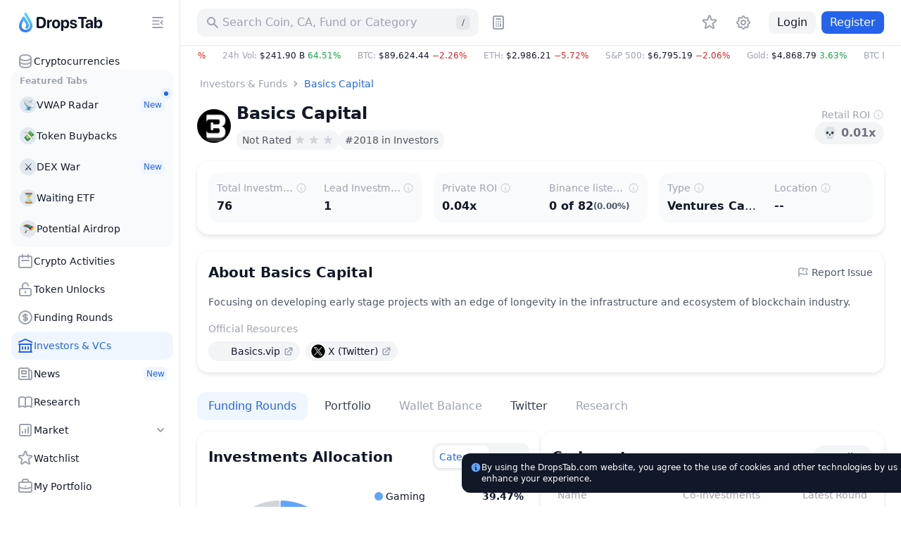

--- FILE ---
content_type: text/html; charset=utf-8
request_url: https://dropstab.com/investors/basics-capital
body_size: 111484
content:
<!DOCTYPE html><html class="" lang="en"><head><meta charSet="utf-8" data-next-head=""/><meta name="viewport" content="initial-scale=1.0, width=device-width, viewport-fit=cover" data-next-head=""/><title data-next-head="">Basics Capital Crypto Funding Rounds | DropsTab</title><meta name="description" content="Track Basics Capital crypto funding rounds and investments. Explore portfolio performance, ROI metrics, sectors, and co-investors with live data on DropsTab." data-next-head=""/><link rel="canonical" href="https://dropstab.com/investors/basics-capital" data-next-head=""/><link rel="alternate" hrefLang="x-default" href="https://dropstab.com/investors/basics-capital" data-next-head=""/><link rel="alternate" hrefLang="en" href="https://dropstab.com/investors/basics-capital" data-next-head=""/><link rel="alternate" hrefLang="ru" href="https://dropstab.com/ru/investors/basics-capital" data-next-head=""/><link rel="alternate" hrefLang="bn" href="https://dropstab.com/bn/investors/basics-capital" data-next-head=""/><link rel="alternate" hrefLang="id" href="https://dropstab.com/id/investors/basics-capital" data-next-head=""/><link rel="alternate" hrefLang="pt" href="https://dropstab.com/pt/investors/basics-capital" data-next-head=""/><link rel="alternate" hrefLang="hi" href="https://dropstab.com/hi/investors/basics-capital" data-next-head=""/><link rel="alternate" hrefLang="uk" href="https://dropstab.com/uk/investors/basics-capital" data-next-head=""/><link rel="alternate" hrefLang="th" href="https://dropstab.com/th/investors/basics-capital" data-next-head=""/><link rel="alternate" hrefLang="es" href="https://dropstab.com/es/investors/basics-capital" data-next-head=""/><link rel="alternate" hrefLang="vi" href="https://dropstab.com/vi/investors/basics-capital" data-next-head=""/><link rel="alternate" hrefLang="pl" href="https://dropstab.com/pl/investors/basics-capital" data-next-head=""/><link rel="alternate" hrefLang="fr" href="https://dropstab.com/fr/investors/basics-capital" data-next-head=""/><meta property="og:title" content="Basics Capital Crypto Funding Rounds | DropsTab" data-next-head=""/><meta property="og:description" content="Track Basics Capital crypto funding rounds and investments. Explore portfolio performance, ROI metrics, sectors, and co-investors with live data on DropsTab." data-next-head=""/><meta property="og:site_name" content="DropsTab" data-next-head=""/><meta property="og:type" content="website" data-next-head=""/><meta property="og:image" content="/images/og-default.jpg" data-next-head=""/><meta property="og:image:type" content="image/jpg" data-next-head=""/><meta name="twitter:card" content="summary_large_image" data-next-head=""/><meta property="og:url" content="https://dropstab.com/investors/basics-capital" data-next-head=""/><meta name="color-scheme" content=""/><meta name="ahrefs-site-verification" content="9b51500bb951d50fadfa34b4a815f60f405845966748c18b4cc50fd4cf18b0cd"/><meta name="google-site-verification" content="R5Pha-E_N-KRxZHudoiMFmyw_DwckGiJWCB24pakVMY"/><link rel="preload" as="font" href="/fonts/Inter-roman.var.woff2"/><link rel="preload" as="font" href="/fonts/Inter-italic.var.woff2"/><link rel="icon" href="/favicon.ico" sizes="32x32"/><link rel="icon" href="/images/dropstab-logo-drop-default.svg" type="image/svg+xml"/><link rel="apple-touch-icon" href="/apple-touch-icon.png"/><link rel="manifest" href="/site.webmanifest"/><meta name="msapplication-config" content="/browserconfig.xml"/><link rel="preload" href="/_next/static/css/823c832984fa67ef.css" as="style"/><link rel="preload" href="/_next/static/css/44437c4c79628c78.css" as="style"/><link rel="preload" href="/_next/static/css/3c1f51ae3bf0598a.css" as="style"/><link rel="preload" href="/_next/static/css/1bd113026cc5c22b.css" as="style"/><script id="analytics-gtm-start">(function(w,d,s,l,i){w[l]=w[l]||[];w[l].push({'gtm.start':
new Date().getTime(),event:'gtm.js'});var f=d.getElementsByTagName(s)[0],
j=d.createElement(s),dl=l!='dataLayer'?'&l='+l:'';j.async=true;j.src=
'https://www.googletagmanager.com/gtm.js?id='+i+dl;f.parentNode.insertBefore(j,f);
})(window,document,'script','dataLayer','GTM-NP72ST3');</script><link rel="stylesheet" href="/_next/static/css/823c832984fa67ef.css" data-n-g=""/><link rel="stylesheet" href="/_next/static/css/44437c4c79628c78.css" data-n-p=""/><link rel="stylesheet" href="/_next/static/css/3c1f51ae3bf0598a.css"/><link rel="stylesheet" href="/_next/static/css/1bd113026cc5c22b.css"/><noscript data-n-css=""></noscript><script defer="" noModule="" src="/_next/static/chunks/polyfills-42372ed130431b0a.js"></script><script defer="" src="/_next/static/chunks/62892.69805124a0383945.js"></script><script defer="" src="/_next/static/chunks/54621.76f90b0c2fea507c.js"></script><script defer="" src="/_next/static/chunks/68223-9c04002ac32ca188.js"></script><script defer="" src="/_next/static/chunks/69375-3687ee25b85b32e7.js"></script><script defer="" src="/_next/static/chunks/14694.7d86b5aacab17479.js"></script><script defer="" src="/_next/static/chunks/71846-27daf1f94cc04c16.js"></script><script defer="" src="/_next/static/chunks/17244-08c444fa69f37982.js"></script><script defer="" src="/_next/static/chunks/40126.a83b863e4671dd1b.js"></script><script defer="" src="/_next/static/chunks/31466.cc3e90a33f6790df.js"></script><script defer="" src="/_next/static/chunks/59020.b10224f09e8b7c0d.js"></script><script defer="" src="/_next/static/chunks/76590.22275e2c3f0c7bfa.js"></script><script defer="" src="/_next/static/chunks/92322.13ff543e0a779c8d.js"></script><script defer="" src="/_next/static/chunks/39935.d45a2a4e19837500.js"></script><script defer="" src="/_next/static/chunks/16749-9f7635534804b0f9.js"></script><script defer="" src="/_next/static/chunks/73942.d9759c73a7da6ea6.js"></script><script defer="" src="/_next/static/chunks/39195.3e2b97f485506a31.js"></script><script defer="" src="/_next/static/chunks/55978.1add71af2960890c.js"></script><script defer="" src="/_next/static/chunks/59357.4c1ff54065350a8d.js"></script><script defer="" src="/_next/static/chunks/12266.c27da986842eb928.js"></script><script defer="" src="/_next/static/chunks/75622.37737282163d1153.js"></script><script defer="" src="/_next/static/chunks/37377.0d67a9d9b8fa5ddf.js"></script><script defer="" src="/_next/static/chunks/43314.e70aa93fd9cb80e7.js"></script><script defer="" src="/_next/static/chunks/31194.fa189a67c0eb6b79.js"></script><script defer="" src="/_next/static/chunks/37490.8e221b3219381fd5.js"></script><script defer="" src="/_next/static/chunks/96427.94e15d40d20acc3d.js"></script><script>
    (function() {
      var root = document.documentElement;
      var storageScheme = JSON.parse(localStorage.getItem("DTAB_COLOR_SCHEME"))
        || "system";
      var storageDarkMode = storageScheme === "dark";
      var storageSystemMode = !storageScheme || storageScheme === "system";
      var systemDarkMode = matchMedia("(prefers-color-scheme: dark)").matches;
      if (storageDarkMode || (storageSystemMode && systemDarkMode)) {
        root.classList.add("dark");
        root.style.setProperty("color-scheme", "dark light");
      }
      else {
        root.classList.remove("dark");
        root.style.setProperty("color-scheme", "");
      }
    })();
  </script><script id="initial-script">
    (function() {
      document.addEventListener("DOMContentLoaded", function() {
        var timeout = 2500;
        var scripts = [{"src":"/_next/static/chunks/webpack-5f5ba2180b63dc5e.js","async":false,"defer":true},{"src":"/_next/static/chunks/framework-bee6dd6659880b14.js","async":false,"defer":true},{"src":"/_next/static/chunks/main-a06490bd16ebf0de.js","async":false,"defer":true},{"src":"/_next/static/chunks/pages/_app-1dde316672840f82.js","async":false,"defer":true},{"src":"/_next/static/chunks/44487-045255281404c408.js","async":false,"defer":true},{"src":"/_next/static/chunks/79086-92ce5eb7451a9d64.js","async":false,"defer":true},{"src":"/_next/static/chunks/76980-931c1ed625fb4ddd.js","async":false,"defer":true},{"src":"/_next/static/chunks/26077-30162ed14e135af7.js","async":false,"defer":true},{"src":"/_next/static/chunks/67674-7977c9858072058d.js","async":false,"defer":true},{"src":"/_next/static/chunks/20863-d52cc397a329e959.js","async":false,"defer":true},{"src":"/_next/static/chunks/34485-f514e472264aa06c.js","async":false,"defer":true},{"src":"/_next/static/chunks/64690-6a1196b7038d9eef.js","async":false,"defer":true},{"src":"/_next/static/chunks/56993-c1b133a3ff4752d7.js","async":false,"defer":true},{"src":"/_next/static/chunks/47408-758a72fb8e435568.js","async":false,"defer":true},{"src":"/_next/static/chunks/pages/%5Blocale%5D/investors/%5Binvestor%5D-13e14743f439f30a.js","async":false,"defer":true},{"src":"/_next/static/Rm2Vz3b_5SQAvPec4k-dM/_buildManifest.js","async":false,"defer":true},{"src":"/_next/static/Rm2Vz3b_5SQAvPec4k-dM/_ssgManifest.js","async":false,"defer":true}];
        var initialScript = document.getElementById("initial-script");
        scripts.forEach(function(script, index) {
          var isMain = /main/.test(script.src);
          var minimumRemainingTime = isMain
            ? 15
            : 15;
          var el = document.createElement("script");
          el.src = script.src;
          el.defer = script.defer;
          el.async = script.async;
          el.crossorigin = script.crossOrigin;
          el.nonce = script.nonce;
          el.onload = function() {
            if (initialScript) {
              initialScript.parentNode.removeChild(initialScript);
              initialScript = null;
            }
          };
          if ("requestIdleCallback" in window) {
            var deadlineTimestamp = Date.now() + timeout;
            window.requestIdleCallback(function run(deadline) {
              if (
                deadline.timeRemaining() > minimumRemainingTime
                || deadlineTimestamp < Date.now()
                || deadline.didTimeout
              ) {
                document.body.appendChild(el);
                if (index === scripts.length - 1) {
                  window.document.body.classList.remove("no-animation");
                }
              } else {
                window.requestIdleCallback(run, { timeout });
              }
            }, { timeout });
          } else {
            setTimeout(function() {
              document.body.appendChild(el);
              if (index === scripts.length - 1) {
                window.document.body.classList.remove("no-animation");
              }
            }, index * 40)
          }
        })
      })
    })();
  </script></head><body class="no-animation"><noscript><iframe class="invisible hidden" src="https://www.googletagmanager.com/ns.html?id=GTM-NP72ST3" title="Google Tag Manager" height="0" width="0"></iframe></noscript><link rel="preload" as="image" href="/images/dropstab-logo-drop-default.svg" fetchPriority="high"/><div id="__next"><div class="z-app relative"><div class="flex min-h-screen"><div class="hidden lg:block lg:transition-width overflow-hidden lg:will-change-auto border-r border-gray-200 dark:border-zinc-700 dark:bg-zinc-800 bg-white fixed top-0 left-0 bottom-0 z-50 w-[72px] xl:w-[256px]"><div class="overflow-hidden h-full flex flex-col lg:hidden xl:block w-[72px] xl:w-[256px]"><div class="pl-6 pr-4 flex items-center"><a class="action focus-inset flex h-16 items-center rounded-xl" href="/"><div class="flex h-8 items-center space-x-1"><img class="h-8 w-[24px]" src="/images/dropstab-logo-drop-default.svg" alt="DropsTab logo - blue line depicting the shape of a water drop with Christmas decoration" loading="eager" fetchPriority="high" decoding="sync"/><span class="inline-block ml-1 h-8 w-[94px] bg-gray-900 dark:bg-white" style="mask:url(/images/dropstab-logo-text-christmas.svg) 50% 50% no-repeat;-webkit-mask:url(/images/dropstab-logo-text-christmas.svg) 50% 50% no-repeat"></span></div></a><button class="btn btn-flat btn-small  ml-auto hidden xl:flex h-8 w-8 items-center" type="button" tabindex="0"><span class="btn-wrp"><span class="btn-wrp"><span class="inline-block btn-icon bg-current" style="mask:url(/icons/menu-close.svg) 50% 50% no-repeat;-webkit-mask:url(/icons/menu-close.svg) 50% 50% no-repeat"></span></span></span></button></div><div class="flex h-full overflow-x-hidden pl-4 overflow-y-scroll custom-scrollbar custom-scrollbar-without-border custom-scrollbar-on-hover-only pr-2.5"><div class="flex h-full flex-col w-full gap-3 pt-[3px]"><ul class=""><li><a class="group flex gap-2 items-center p-2 w-full rounded-xl btn btn-flat focus-visible:bg-gray-100 dark:focus-visible:bg-zinc-700" href="/"><span class="inline-block h-6 w-6 shrink-0 bg-gray-400 dark:bg-zinc-500" style="mask:url(/icons/heroicons/outline/database.svg) 50% 50% no-repeat;-webkit-mask:url(/icons/heroicons/outline/database.svg) 50% 50% no-repeat"></span><span class="grow text-left text-sm font-medium truncate">Cryptocurrencies</span></a></li></ul><div class="-mt-2 rounded-xl px-1 pt-2 pb-1 text-left text-gray-400 text-xs font-semibold bg-slate-50 dark:text-zinc-500 dark:bg-zinc-900"><div class="px-2 mb-1">Featured Tabs</div><ul><li><a class="relative overflow-visible px-2 py-2.5 rounded-xl justify-start items-center gap-2 inline-flex w-full btn btn-flat text-gray-900 dark:text-white focus-visible:bg-gray-100 dark:focus-visible:bg-zinc-700" href="/tab/vwap"><span class="w-6 h-6 rounded-full flex items-center justify-center text-sm shrink-0 dark:bg-zinc-700 bg-slate-200">📡</span><span class="text-sm font-medium grow truncate">VWAP Radar</span><span class="inline-flex items-center space-x-1 font-medium bg-blue-50 text-blue-600 dark:bg-blue-600/25 dark:text-blue-500 rounded-md px-1 py-0.5 text-xs">New</span></a></li><li><a class="relative overflow-visible px-2 py-2.5 rounded-xl justify-start items-center gap-2 inline-flex w-full btn btn-flat text-gray-900 dark:text-white focus-visible:bg-gray-100 dark:focus-visible:bg-zinc-700" href="/tab/token-buybacks"><span class="w-6 h-6 rounded-full flex items-center justify-center text-sm shrink-0 dark:bg-zinc-700 bg-slate-200">💸</span><span class="text-sm font-medium grow truncate">Token Buybacks</span></a></li><li><a class="relative overflow-visible px-2 py-2.5 rounded-xl justify-start items-center gap-2 inline-flex w-full btn btn-flat text-gray-900 dark:text-white focus-visible:bg-gray-100 dark:focus-visible:bg-zinc-700" href="/tab/perp"><span class="w-6 h-6 rounded-full flex items-center justify-center text-sm shrink-0 dark:bg-zinc-700 bg-slate-200">⚔️</span><span class="text-sm font-medium grow truncate">DEX War</span><span class="inline-flex items-center space-x-1 font-medium bg-blue-50 text-blue-600 dark:bg-blue-600/25 dark:text-blue-500 rounded-md px-1 py-0.5 text-xs">New</span></a></li><li><a class="relative overflow-visible px-2 py-2.5 rounded-xl justify-start items-center gap-2 inline-flex w-full btn btn-flat text-gray-900 dark:text-white focus-visible:bg-gray-100 dark:focus-visible:bg-zinc-700" href="/tab/pending-etf"><span class="w-6 h-6 rounded-full flex items-center justify-center text-sm shrink-0 dark:bg-zinc-700 bg-slate-200">⏳</span><span class="text-sm font-medium grow truncate">Waiting ETF</span></a></li><li><a class="relative overflow-visible px-2 py-2.5 rounded-xl justify-start items-center gap-2 inline-flex w-full btn btn-flat text-gray-900 dark:text-white focus-visible:bg-gray-100 dark:focus-visible:bg-zinc-700" href="/tab/airdrops"><span class="w-6 h-6 rounded-full flex items-center justify-center text-sm shrink-0 dark:bg-zinc-700 bg-slate-200">🪂</span><span class="text-sm font-medium grow truncate">Potential Airdrop</span></a></li></ul></div><ul class=""><li><a class="group flex gap-2 items-center p-2 w-full rounded-xl btn btn-flat focus-visible:bg-gray-100 dark:focus-visible:bg-zinc-700" href="/activities"><span class="inline-block h-6 w-6 shrink-0 bg-gray-400 dark:bg-zinc-500" style="mask:url(/icons/heroicons/outline/calendar.svg) 50% 50% no-repeat;-webkit-mask:url(/icons/heroicons/outline/calendar.svg) 50% 50% no-repeat"></span><span class="grow text-left text-sm font-medium truncate">Crypto Activities</span></a></li><li><a class="group flex gap-2 items-center p-2 w-full rounded-xl btn btn-flat focus-visible:bg-gray-100 dark:focus-visible:bg-zinc-700" href="/vesting"><span class="inline-block h-6 w-6 shrink-0 bg-gray-400 dark:bg-zinc-500" style="mask:url(/icons/heroicons/outline/lock-open.svg) 50% 50% no-repeat;-webkit-mask:url(/icons/heroicons/outline/lock-open.svg) 50% 50% no-repeat"></span><span class="grow text-left text-sm font-medium truncate">Token Unlocks</span></a></li><li><a class="group flex gap-2 items-center p-2 w-full rounded-xl btn btn-flat focus-visible:bg-gray-100 dark:focus-visible:bg-zinc-700" href="/latest-fundraising-rounds"><span class="inline-block h-6 w-6 shrink-0 bg-gray-400 dark:bg-zinc-500" style="mask:url(/icons/heroicons/outline/currency-dollar.svg) 50% 50% no-repeat;-webkit-mask:url(/icons/heroicons/outline/currency-dollar.svg) 50% 50% no-repeat"></span><span class="grow text-left text-sm font-medium truncate">Funding Rounds</span></a></li><li><a class="group flex gap-2 items-center p-2 w-full rounded-xl text-blue-600 bg-blue-50 dark:text-blue-500 dark:bg-blue-600/25" href="/investors"><span class="inline-block h-6 w-6 shrink-0 bg-blue-600 dark:bg-blue-500" style="mask:url(/icons/heroicons/outline/library.svg) 50% 50% no-repeat;-webkit-mask:url(/icons/heroicons/outline/library.svg) 50% 50% no-repeat"></span><span class="grow text-left text-sm font-medium truncate">Investors &amp; VCs</span></a></li></ul><ul class=""><li><a class="group flex gap-2 items-center p-2 w-full rounded-xl btn btn-flat focus-visible:bg-gray-100 dark:focus-visible:bg-zinc-700" href="/news"><span class="inline-block h-6 w-6 shrink-0 bg-gray-400 dark:bg-zinc-500" style="mask:url(/icons/heroicons/outline/newspaper.svg) 50% 50% no-repeat;-webkit-mask:url(/icons/heroicons/outline/newspaper.svg) 50% 50% no-repeat"></span><span class="grow text-left text-sm font-medium truncate">News</span><span class="inline-flex items-center space-x-1 font-medium bg-blue-50 text-blue-600 dark:bg-blue-600/25 dark:text-blue-500 rounded-md px-1 py-0.5 text-xs shrink-0">New</span></a></li><li><a class="group flex gap-2 items-center p-2 w-full rounded-xl btn btn-flat focus-visible:bg-gray-100 dark:focus-visible:bg-zinc-700" href="/research"><span class="inline-block h-6 w-6 shrink-0 bg-gray-400 dark:bg-zinc-500" style="mask:url(/icons/heroicons/outline/book-open.svg) 50% 50% no-repeat;-webkit-mask:url(/icons/heroicons/outline/book-open.svg) 50% 50% no-repeat"></span><span class="grow text-left text-sm font-medium truncate">Research</span></a></li><li class=""><button class="group flex gap-2 items-center p-2 w-full rounded-xl focus-inset btn btn-flat focus-visible:bg-gray-100 dark:focus-visible:bg-zinc-700" type="button"><span class="inline-block h-6 w-6 bg-gray-400 dark:bg-zinc-500" style="mask:url(/icons/heroicons/outline/chart-square-bar.svg) 50% 50% no-repeat;-webkit-mask:url(/icons/heroicons/outline/chart-square-bar.svg) 50% 50% no-repeat"></span><span class="grow text-left text-sm font-medium">Market</span><span class="inline-block h-5 w-5 transition-transform will-change-transform bg-gray-400 dark:bg-zinc-500" style="mask:url(/icons/heroicons/solid/chevron-down.svg) 50% 50% no-repeat;-webkit-mask:url(/icons/heroicons/solid/chevron-down.svg) 50% 50% no-repeat"></span></button><ul class="pl-8 py-1 pr-1 hidden"><li><a class="text-sm font-medium px-2 py-2.5 rounded-xl block btn btn-flat focus-visible:bg-gray-100 dark:focus-visible:bg-zinc-700" href="/categories">Categories</a></li><li><a class="text-sm font-medium px-2 py-2.5 rounded-xl block btn btn-flat focus-visible:bg-gray-100 dark:focus-visible:bg-zinc-700" href="/top-performance">Top Gainers/Losers</a></li><li><a class="text-sm font-medium px-2 py-2.5 rounded-xl block btn btn-flat focus-visible:bg-gray-100 dark:focus-visible:bg-zinc-700" href="/accumulation-phase">Accumulation Phase</a></li><li><a class="text-sm font-medium px-2 py-2.5 rounded-xl block btn btn-flat focus-visible:bg-gray-100 dark:focus-visible:bg-zinc-700" href="/price-bounce-and-dip">Bounce And Dip</a></li><li><a class="text-sm font-medium px-2 py-2.5 rounded-xl block btn btn-flat focus-visible:bg-gray-100 dark:focus-visible:bg-zinc-700" href="/recently-added">Recently Added</a></li></ul></li></ul><ul class=""><li><a class="group flex gap-2 items-center p-2 w-full rounded-xl btn btn-flat focus-visible:bg-gray-100 dark:focus-visible:bg-zinc-700" href="/watchlist"><span class="inline-block h-6 w-6 shrink-0 bg-gray-400 dark:bg-zinc-500" style="mask:url(/icons/heroicons/outline/star.svg) 50% 50% no-repeat;-webkit-mask:url(/icons/heroicons/outline/star.svg) 50% 50% no-repeat"></span><span class="grow text-left text-sm font-medium truncate">Watchlist</span></a></li><li><a class="group flex gap-2 items-center p-2 w-full rounded-xl btn btn-flat focus-visible:bg-gray-100 dark:focus-visible:bg-zinc-700" href="/portfolio"><span class="inline-block h-6 w-6 shrink-0 bg-gray-400 dark:bg-zinc-500" style="mask:url(/icons/heroicons/outline/briefcase.svg) 50% 50% no-repeat;-webkit-mask:url(/icons/heroicons/outline/briefcase.svg) 50% 50% no-repeat"></span><span class="grow text-left text-sm font-medium truncate">My Portfolio</span></a></li><li><a class="group flex gap-2 items-center p-2 w-full rounded-xl btn btn-flat focus-visible:bg-gray-100 dark:focus-visible:bg-zinc-700" href="/portfolio/discover?order=trending"><span class="inline-block h-6 w-6 shrink-0 bg-gray-400 dark:bg-zinc-500" style="mask:url(/icons/heroicons/outline/globe-alt.svg) 50% 50% no-repeat;-webkit-mask:url(/icons/heroicons/outline/globe-alt.svg) 50% 50% no-repeat"></span><span class="grow text-left text-sm font-medium truncate">Public Portfolios</span></a></li></ul><a class="mt-auto styles_gradient__7WONl group flex items-center justify-between rounded-xl p-2 text-sm font-bold dark:text-white" href="/products/commercial-api">💧 DropsTab API<span class="px-1 py-0.5 rounded-md text-xs font-medium text-blue-600 dark:text-blue-500 bg-blue-50 dark:bg-blue-950">New</span></a><button id="dtab-b-sidebar-1" type="button" class="flex flex-col text-left p-2 rounded-xl gap-1 bg-slate-100 dark:bg-zinc-900 w-full"><span class="font-bold text-sm truncate">Advertising on DropsTab</span><span class="text-xs  text-gray-600 dark:text-zinc-300">Promote your cryptocurrency project on our website.</span></button><div class="pb-4 grid gap-2 grid-cols-1"><a class="hover:bg-gradient-to-l hover:from-blue-200 hover:to-blue-50 hover:text-gray-900 dark:hover:text-gray-900 flex items-center justify-center rounded-full px-3 py-1.5 text-center text-sm font-medium text-gray-900 dark:text-white bg-gray-100 dark:bg-zinc-700" href="/products/mobile-app">Get Mobile App<span class="inline-block group-hover:bg-gray-900 w-5 h-5 bg-gray-400 ml-1 dark:bg-zinc-500" style="mask:url(/icons/brands/apple-icon.svg) 50% 50% no-repeat;-webkit-mask:url(/icons/brands/apple-icon.svg) 50% 50% no-repeat"></span><span class="inline-block group-hover:bg-gray-900 w-5 h-5 bg-gray-400 ml-1 dark:bg-zinc-500" style="mask:url(/icons/brands/google-play-solid.svg) 50% 50% no-repeat;-webkit-mask:url(/icons/brands/google-play-solid.svg) 50% 50% no-repeat"></span></a><a class="hover:text-white hover:bg-gradient-to-r from-gray-800 to-[#7e73eb] flex items-center justify-center rounded-full px-3 py-1.5 text-center text-sm font-medium text-gray-900 dark:text-white bg-gray-100 dark:bg-zinc-700" href="/products/drops-bot">Try Drops Bot<span class="inline-block group-hover:bg-white w-5 h-5 bg-gray-400 ml-1 dark:bg-zinc-500" style="mask:url(/icons/brands/etherdrops-solid.svg) 50% 50% no-repeat;-webkit-mask:url(/icons/brands/etherdrops-solid.svg) 50% 50% no-repeat"></span></a></div></div></div></div></div><div class="lg:ml-auto w-full flex flex-col lg:w-[calc(100%-72px)] xl:w-[calc(100%-256px)]"><header class="z-app-header relative sticky top-0 bg-white dark:bg-zinc-800"><div class="border-b border-gray-200 dark:border-zinc-700 "><div class="container flex items-center py-3"><a class="shrink-0 rounded-xl mr-6 lg:hidden" href="/"><div class="flex h-8 items-center space-x-1"><img class="h-8 w-[24px]" src="/images/dropstab-logo-drop-default.svg" alt="DropsTab logo - blue line depicting the shape of a water drop with Christmas decoration" loading="eager" fetchPriority="high" decoding="sync"/></div></a><div class="w-full min-w-0 grow lg:flex lg:min-w-auto lg:shrink-0 lg:grow-0 lg:justify-end"><div class="relative h-10 text-sm font-medium lg:w-[400px] z-10"><div class="w-full lg:absolute lg:left-0 lg:top-0"><button class="action h-10 w-full !cursor-text rounded-xl bg-gray-100 px-3 text-base text-gray-400 dark:bg-zinc-700 dark:text-zinc-500" type="button" aria-label="Search for Asset, ICO"><span class="pointer-events-none flex items-center justify-start"><span class="inline-block mr-1 block h-5 w-5 shrink-0 bg-current" style="mask:url(/icons/heroicons/solid/search.svg) 50% 50% no-repeat;-webkit-mask:url(/icons/heroicons/solid/search.svg) 50% 50% no-repeat"></span><span class="truncate">Search Coin, CA, Fund or Category</span><span class="ml-auto hidden h-5 w-5 items-center justify-center rounded-md bg-gray-200 text-xs text-gray-600 dark:bg-zinc-800 dark:text-zinc-300 lg:flex">/</span></span></button></div></div><button class="btn btn-flat btn-medium hidden lg:block ml-2 h-10 w-10 flex items-center" type="button" tabindex="0"><span class="btn-wrp"><span class="btn-wrp"><span class="inline-block btn-icon bg-current" style="mask:url(/icons/heroicons/outline/calculator.svg) 50% 50% no-repeat;-webkit-mask:url(/icons/heroicons/outline/calculator.svg) 50% 50% no-repeat"></span></span></span></button><div class="hidden items-center lg:flex ml-auto"><nav class="w-9 min-w-0 shrink-0 mr-2 lg:w-auto lg:shrink lg:grow"><span class="relative z-0 block bg-color-white-dark-zinc-800"><span class="overflow-scrolling-touch block w-auto overflow-x-auto hide-scrollbar styles_wrapper__Hbvyd" data-left="hidden" data-right="hidden"><ul class="flex"><li class="ml-auto hidden shrink-0 lg:block"><a class="action group styles_item__Y2oVL" href="/watchlist"><span class="styles_inner__NRTB2 group-hover:bg-gray-100 dark:group-hover:bg-zinc-700 group-active:bg-gray-200 dark:group-active:bg-zinc-600 group-focus-visible:bg-gray-100 dark:group-focus-visible:bg-zinc-700"><span class="btn-wrp"><span class="inline-block block h-6 w-6 shrink-0 bg-current transition-colors text-gray-400 dark:text-zinc-500" style="mask:url(/icons/heroicons/outline/star.svg) 50% 50% no-repeat;-webkit-mask:url(/icons/heroicons/outline/star.svg) 50% 50% no-repeat"></span></span></span></a></li></ul></span><span class="pointer-events-none absolute -left-[1px] top-0 w-8 h-full styles_left__HttH4"></span><span class="pointer-events-none absolute -right-[1px] top-0 h-full w-8 h-full styles_right__qTHgy"></span></span></nav><div class="skeleton h-8 w-8 rounded-full"></div></div></div><button class="btn h-10 w-10 ml-2 shrink-0 sm:ml-4 lg:hidden" type="button"><span class="btn-wrp"><span class="inline-block h-6 w-6 bg-gray-400 dark:bg-zinc-500" style="mask:url(/icons/heroicons/outline/menu.svg) 50% 50% no-repeat;-webkit-mask:url(/icons/heroicons/outline/menu.svg) 50% 50% no-repeat"></span></span></button></div></div></header><div class="container justify-between w-full dark:bg-zinc-900"><div class="mr-auto min-w-0"><div class="cursor-default whitespace-nowrap text-xs font-medium overflow-hidden styles_marketPulse__1ATIz flex justify-start w-full" role="button" tabindex="-1"><div class="flex h-7 items-center"><span class="flex items-center shrink-0 pr-6"><span class="text-gray-400 dark:text-zinc-400">M. Cap<!-- -->: </span><span class="flex h-5 items-center" aria-hidden="false"><span class="uppercase">$3.04 T<!-- --> </span><span class="truncate block text-red-600 dark:text-red-500">−2.55%</span></span></span><span class="flex items-center shrink-0 pr-6"><span class="text-gray-400 dark:text-zinc-400">24h Vol<!-- -->: </span><span class="flex h-5 items-center" aria-hidden="false"><span class="uppercase">$241.90 B<!-- --> </span><span class="truncate block text-green-600 dark:text-green-500">64.51%</span></span></span><span class="flex items-center shrink-0 pr-6"><span class="text-gray-400 dark:text-zinc-400">BTC<!-- -->: </span><span class="flex h-5 items-center" aria-hidden="false"><span class="uppercase">$89,624.44<!-- --> </span><span class="truncate block text-red-600 dark:text-red-500">−2.26%</span></span></span><span class="flex items-center shrink-0 pr-6"><span class="text-gray-400 dark:text-zinc-400">ETH<!-- -->: </span><span class="flex h-5 items-center" aria-hidden="false"><span class="uppercase">$2,986.21<!-- --> </span><span class="truncate block text-red-600 dark:text-red-500">−5.72%</span></span></span><span class="flex items-center shrink-0 pr-6"><span class="text-gray-400 dark:text-zinc-400">S&amp;P 500<!-- -->: </span><span class="flex h-5 items-center" aria-hidden="false"><span class="uppercase">$6,795.19<!-- --> </span><span class="truncate block text-red-600 dark:text-red-500">−2.06%</span></span></span><span class="flex items-center shrink-0 pr-6"><span class="text-gray-400 dark:text-zinc-400">Gold<!-- -->: </span><span class="flex h-5 items-center" aria-hidden="false"><span class="uppercase">$4,868.79<!-- --> </span><span class="truncate block text-green-600 dark:text-green-500">3.63%</span></span></span><span class="flex items-center shrink-0 pr-6"><span class="text-gray-400 dark:text-zinc-400">BTC Dominance<!-- -->: </span><span class="flex h-5 items-center" aria-hidden="false">58.73%</span></span><div class="shrink-0 pr-6"><button class="action h-7 block rounded-lg" type="button" aria-expanded="false" aria-controls="global-gas-info-drop-:R4a5kb6:"><span class="flex items-center pointer-events-none"><span class="text-gray-400 dark:text-zinc-400">ETH Gas<!-- -->: </span><span class="flex h-5 items-center" aria-hidden="false"><span>0.12<!-- --> Gwei</span><span class="inline-block h-4 w-4 shrink-0 bg-current transition-transform" style="mask:url(/icons/heroicons/outline/chevron-down.svg) 50% 50% no-repeat;-webkit-mask:url(/icons/heroicons/outline/chevron-down.svg) 50% 50% no-repeat"></span></span></span></button></div></div></div></div></div><main class="lg:mb-0 mb-4 z-app-main relative flex w-full grow flex-col"><div class="container flex w-full grow flex-col"><div class="my-4 lg:flex lg:justify-between lg:items-center"><script type="application/ld+json">{"@context":"https://schema.org","@type":"BreadcrumbList","itemListElement":[{"@type":"ListItem","position":1,"item":{"@id":"https://dropstab.com/investors","name":"Investors & Funds"}},{"@type":"ListItem","position":2,"item":{"@id":"https://dropstab.com/investors/basics-capital","name":"Basics Capital"}}]}</script><nav class="" aria-label="Breadcrumb."><span class="relative z-0 block"><span class="overflow-scrolling-touch block w-auto overflow-x-auto hide-scrollbar styles_wrapper__Hbvyd" data-left="hidden" data-right="hidden"><ol class="flex whitespace-nowrap leading-5"><li class="flex items-center"><a class="truncate box-content rounded px-1 text-sm font-medium ring-inset ring-blue-300 hover:text-blue-500 focus-visible:text-blue-500 focus-visible:ring active:text-blue-700 dark:ring-blue-300 dark:hover:text-blue-400 dark:focus-visible:text-blue-400 dark:active:text-blue-600 text-gray-400 dark:text-zinc-500" href="/investors">Investors &amp; Funds</a><span class="inline-block h-4 w-4 shrink-0 bg-gray-400 dark:bg-zinc-500" style="mask:url(/icons/heroicons/solid/chevron-right.svg) 50% 50% no-repeat;-webkit-mask:url(/icons/heroicons/solid/chevron-right.svg) 50% 50% no-repeat"></span></li><li class="flex items-center"><a class="truncate box-content rounded px-1 text-sm font-medium ring-inset ring-blue-300 hover:text-blue-500 focus-visible:text-blue-500 focus-visible:ring active:text-blue-700 dark:ring-blue-300 dark:hover:text-blue-400 dark:focus-visible:text-blue-400 dark:active:text-blue-600 text-blue-600 dark:text-blue-500" aria-current="page" href="/investors/basics-capital">Basics Capital</a></li></ol></span><span class="pointer-events-none absolute -left-[1px] top-0 w-8 h-full styles_left__HttH4"></span><span class="pointer-events-none absolute -right-[1px] top-0 h-full w-8 h-full styles_right__qTHgy"></span></span></nav></div><article><section class="mb-4 xs:mb-5 sm:mb-7"><div class="w-full min-w-0 flex-col lg:flex lg:flex-grow"><div class="mb-4 flex flex-col justify-start gap-0 sm:flex-row sm:items-center sm:gap-2"><div class="min-w-0 grow"><div class="flex items-center justify-start truncate mb-2 sm:mb-0"><span class="mr-2 shrink-0"><span class="relative z-0 block overflow-hidden" style="width:48px;height:48px"><span class="block h-full w-full cursor-wait bg-gray-100 dark:bg-zinc-700 rounded-full border-white dark:border-zinc-800" aria-hidden="true"></span></span></span><div class="truncate"><div class="flex items-end truncate pb-2 sm:items-center"><h1 class="mr-1 min-w-0 truncate text-xl font-bold sm:text-2xl">Basics Capital</h1></div><ul class="flex flex-wrap items-center gap-1"><li class="text-sm font-medium"><span class="inline-flex items-center space-x-1 font-medium bg-gray-300/25 text-gray-600 dark:bg-zinc-500/25 dark:text-zinc-300 rounded-xl px-2 py-1 text-sm"><span>Not Rated</span><span class="flex items-center space-x-1" aria-label="0"><span class="inline-block h-4 w-4 bg-gray-300 dark:bg-zinc-600" style="mask:url(/icons/heroicons/solid/star.svg) 50% 50% no-repeat;-webkit-mask:url(/icons/heroicons/solid/star.svg) 50% 50% no-repeat"></span><span class="inline-block h-4 w-4 bg-gray-300 dark:bg-zinc-600" style="mask:url(/icons/heroicons/solid/star.svg) 50% 50% no-repeat;-webkit-mask:url(/icons/heroicons/solid/star.svg) 50% 50% no-repeat"></span><span class="inline-block h-4 w-4 bg-gray-300 dark:bg-zinc-600" style="mask:url(/icons/heroicons/solid/star.svg) 50% 50% no-repeat;-webkit-mask:url(/icons/heroicons/solid/star.svg) 50% 50% no-repeat"></span></span></span></li><li class="text-sm font-medium"><span class="inline-flex items-center space-x-1 font-medium bg-gray-300/25 text-gray-600 dark:bg-zinc-500/25 dark:text-zinc-300 rounded-xl px-2 py-1 text-sm">#2018 in Investors</span></li></ul></div></div></div><div class="investor-public-roi flex flex-col items-end max-sm:items-center justify-start gap-1 truncate max-sm:flex-row max-sm:justify-between shrink-0" aria-describedby="investor-avg-public-roi"><div class="flex w-full max-sm:w-auto items-center justify-end max-sm:justify-between text-sm font-medium text-gray-400 dark:text-zinc-500"><span class="truncate">Retail ROI</span> <span class="styles_info__y_Ghz shrink-0" tabindex="0" aria-hidden="true"></span></div><div class="flex flex-nowrap items-center rounded-full px-3 py-1 text-base font-bold bg-gray-100 text-gray-500 dark:bg-zinc-500/25 dark:text-zinc-400">💀 <!-- -->0.01x</div></div></div><div class="mb-4 lg:mb-6 rounded-2xl px-4 py-4 shadow-md dark:bg-zinc-800 sm:px-2"><ul class="gap:0 flex flex-wrap items-stretch overflow-hidden rounded-2xl sm:gap-y-4 lg:flex-nowrap"><li class="group/item w-full sm:w-1/2 lg:w-1/6 rounded-none odd:sm:pl-2 even:sm:pr-2"><div class="group box-border w-full h-full bg-slate-50 px-3 dark:bg-zinc-900 sm:p-3 group-odd/item:sm:rounded-l-2xl group-even/item:sm:rounded-r-2xl" aria-describedby="investor-stats-total-investments"><div class="truncate max-sm:flex max-sm:items-center max-sm:justify-between max-sm:gap-x-4 max-sm:py-3"><div class="flex items-center text-sm font-medium text-gray-400 dark:text-zinc-500 sm:pb-1 max-sm:truncate"><span class="truncate">Total Investments<!-- --> </span><span class="styles_info__y_Ghz min-w-4" tabindex="0" aria-hidden="true"></span></div><span class="truncate text-base font-semibold max-md:text-sm">76</span></div><hr class="h-px border-0 bg-gray-200 dark:bg-zinc-700 visible group-last/item:hidden sm:hidden"/></div></li><li class="group/item w-full sm:w-1/2 lg:w-1/6 rounded-none odd:sm:pl-2 even:sm:pr-2"><div class="group box-border w-full h-full bg-slate-50 px-3 dark:bg-zinc-900 sm:p-3 group-odd/item:sm:rounded-l-2xl group-even/item:sm:rounded-r-2xl" aria-describedby="investor-stats-lead-investments"><div class="truncate max-sm:flex max-sm:items-center max-sm:justify-between max-sm:gap-x-4 max-sm:py-3"><div class="flex items-center text-sm font-medium text-gray-400 dark:text-zinc-500 sm:pb-1 max-sm:truncate"><span class="truncate">Lead Investments<!-- --> </span><span class="styles_info__y_Ghz min-w-4" tabindex="0" aria-hidden="true"></span></div><span class="truncate text-base font-semibold max-md:text-sm">1</span></div><hr class="h-px border-0 bg-gray-200 dark:bg-zinc-700 visible group-last/item:hidden sm:hidden"/></div></li><li class="group/item w-full sm:w-1/2 lg:w-1/6 rounded-none odd:sm:pl-2 even:sm:pr-2"><div class="group box-border w-full h-full bg-slate-50 px-3 dark:bg-zinc-900 sm:p-3 group-odd/item:sm:rounded-l-2xl group-even/item:sm:rounded-r-2xl" aria-describedby="investor-stats-avg-private-roi"><div class="truncate max-sm:flex max-sm:items-center max-sm:justify-between max-sm:gap-x-4 max-sm:py-3"><div class="flex items-center text-sm font-medium text-gray-400 dark:text-zinc-500 sm:pb-1 max-sm:truncate"><span class="truncate">Private ROI<!-- --> </span><span class="styles_info__y_Ghz min-w-4" tabindex="0" aria-hidden="true"></span></div><span class="truncate text-base font-semibold max-md:text-sm">0.04x</span></div><hr class="h-px border-0 bg-gray-200 dark:bg-zinc-700 visible group-last/item:hidden sm:hidden"/></div></li><li class="group/item w-full sm:w-1/2 lg:w-1/6 rounded-none odd:sm:pl-2 even:sm:pr-2"><div class="group box-border w-full h-full bg-slate-50 px-3 dark:bg-zinc-900 sm:p-3 group-odd/item:sm:rounded-l-2xl group-even/item:sm:rounded-r-2xl" aria-describedby="investor-stats-binance-listed"><div class="truncate max-sm:flex max-sm:items-center max-sm:justify-between max-sm:gap-x-4 max-sm:py-3"><div class="flex items-center text-sm font-medium text-gray-400 dark:text-zinc-500 sm:pb-1 max-sm:truncate"><span class="truncate">Binance listed %<!-- --> </span><span class="styles_info__y_Ghz min-w-4" tabindex="0" aria-hidden="true"></span></div><span class="truncate text-base font-semibold max-md:text-sm"><span class="flex items-center gap-1 overflow-hidden"><span class="min-w-0 truncate">0<!-- --> of <!-- -->82</span><span class="min-w-0 truncate text-gray-600 dark:text-zinc-300 text-xs">(<!-- -->0.00%<!-- -->)</span></span></span></div><hr class="h-px border-0 bg-gray-200 dark:bg-zinc-700 visible group-last/item:hidden sm:hidden"/></div></li><li class="group/item w-full sm:w-1/2 lg:w-1/6 rounded-none odd:sm:pl-2 even:sm:pr-2"><div class="group box-border w-full h-full bg-slate-50 px-3 dark:bg-zinc-900 sm:p-3 group-odd/item:sm:rounded-l-2xl group-even/item:sm:rounded-r-2xl" aria-describedby="investor-stats-venture-type"><div class="truncate max-sm:flex max-sm:items-center max-sm:justify-between max-sm:gap-x-4 max-sm:py-3"><div class="flex items-center text-sm font-medium text-gray-400 dark:text-zinc-500 sm:pb-1 max-sm:truncate"><span class="truncate">Type<!-- --> </span><span class="styles_info__y_Ghz min-w-4" tabindex="0" aria-hidden="true"></span></div><span class="truncate text-base font-semibold max-md:text-sm">Ventures Capital</span></div><hr class="h-px border-0 bg-gray-200 dark:bg-zinc-700 visible group-last/item:hidden sm:hidden"/></div></li><li class="group/item w-full sm:w-1/2 lg:w-1/6 rounded-none odd:sm:pl-2 even:sm:pr-2"><div class="group box-border w-full h-full bg-slate-50 px-3 dark:bg-zinc-900 sm:p-3 group-odd/item:sm:rounded-l-2xl group-even/item:sm:rounded-r-2xl" aria-describedby="investor-stats-country"><div class="truncate max-sm:flex max-sm:items-center max-sm:justify-between max-sm:gap-x-4 max-sm:py-3"><div class="flex items-center text-sm font-medium text-gray-400 dark:text-zinc-500 sm:pb-1 max-sm:truncate"><span class="truncate">Location<!-- --> </span><span class="styles_info__y_Ghz min-w-4" tabindex="0" aria-hidden="true"></span></div><span class="truncate text-base font-semibold max-md:text-sm"><div class="flex items-center space-x-2"><span class="min-w-0 truncate">--</span></div></span></div><hr class="h-px border-0 bg-gray-200 dark:bg-zinc-700 visible group-last/item:hidden sm:hidden"/></div></li></ul></div><div class="rounded-2xl p-4 shadow-md dark:bg-zinc-800"><div class="flex justify-between pb-4"><h2 class="min-w-0 truncate whitespace-nowrap text-xl font-bold">About Basics Capital</h2><button class="flex items-center space-x-1 whitespace-nowrap text-sm font-medium text-gray-600 focus-visible:rounded-xl dark:text-zinc-300" type="button"><span class="inline-block h-4 w-4 bg-gray-400 dark:bg-zinc-500" style="mask:url(/icons/heroicons/outline/flag.svg) 50% 50% no-repeat;-webkit-mask:url(/icons/heroicons/outline/flag.svg) 50% 50% no-repeat"></span><span>Report Issue</span></button></div><span class="text-sm text-gray-600 dark:text-zinc-300">Focusing on developing early stage projects with an edge of longevity in the infrastructure and ecosystem of blockchain industry.</span><div class="mt-4"><span class="mb-2 block text-sm font-medium text-gray-400 dark:text-zinc-500">Official Resources</span><ul class="-m-1 flex w-full flex-wrap"><li class="px-1 py-1"><a class="action block h-7 w-7 rounded-2xl bg-gray-100 text-sm font-medium transition-colors hover:bg-gray-200 focus-visible:bg-gray-200 active:bg-gray-300 dark:bg-zinc-700 dark:text-white dark:hover:bg-zinc-600 dark:focus-visible:bg-zinc-600 dark:active:bg-zinc-500 px-2 w-auto" target="_blank" rel="noopener noreferrer nofollow" role="presentation" href="https://www.basics.vip/"><span class="action-wrp"><span class="inline-block shrink-0 rounded-full mr-1 h-5 w-5 bg-gray-400 dark:bg-zinc-500" style="mask:url(https://icodrops.com/media/vc/logos/basics-capital_logo_1740108313.webp) 50% 50% no-repeat;-webkit-mask:url(https://icodrops.com/media/vc/logos/basics-capital_logo_1740108313.webp) 50% 50% no-repeat" aria-hidden="true"></span><span class="truncate">Basics.vip</span><span class="inline-block ml-1 h-4 w-4 shrink-0 rounded-full bg-gray-400 dark:bg-zinc-500" style="mask:url(/icons/heroicons/solid/external-link.svg) 50% 50% no-repeat;-webkit-mask:url(/icons/heroicons/solid/external-link.svg) 50% 50% no-repeat" aria-hidden="true"></span></span></a></li><li class="px-1 py-1"><a class="action block h-7 w-7 rounded-2xl bg-gray-100 text-sm font-medium transition-colors hover:bg-gray-200 focus-visible:bg-gray-200 active:bg-gray-300 dark:bg-zinc-700 dark:text-white dark:hover:bg-zinc-600 dark:focus-visible:bg-zinc-600 dark:active:bg-zinc-500 px-2 w-auto" target="_blank" rel="noopener noreferrer nofollow" role="presentation" href="https://twitter.com/BasicsCapital"><span class="action-wrp"><span class="inline-block bg-contain bg-center bg-no-repeat shrink-0 rounded-full mr-1 h-5 w-5" style="background-image:url()" aria-hidden="true"></span><span class="truncate">X (Twitter)</span><span class="inline-block ml-1 h-4 w-4 shrink-0 rounded-full bg-gray-400 dark:bg-zinc-500" style="mask:url(/icons/heroicons/solid/external-link.svg) 50% 50% no-repeat;-webkit-mask:url(/icons/heroicons/solid/external-link.svg) 50% 50% no-repeat" aria-hidden="true"></span></span></a></li></ul></div></div></div></section><span class="relative z-0 block md:overflow-x-visible mb-4"><span class="overflow-scrolling-touch block w-auto overflow-x-auto hide-scrollbar styles_wrapper__Hbvyd" data-left="hidden" data-right="hidden"><div id="table" class="flex w-full space-x-2 whitespace-nowrap font-medium"><a id="investor-tabs-item-" aria-selected="true" class="focus-inset group flex h-10 items-center rounded-xl px-4 focus-visible:ring focus-visible:ring-inset focus-visible:ring-blue-300 current bg-blue-50 text-blue-600 dark:bg-blue-600/25" href="/investors/basics-capital"><span class="action-wrp">Funding Rounds</span></a><a id="investor-tabs-item-portfolio" aria-selected="false" class="focus-inset group flex h-10 items-center rounded-xl px-4 focus-visible:ring focus-visible:ring-inset focus-visible:ring-blue-300 text-gray-700 hover:bg-gray-100 active:bg-gray-200 dark:text-zinc-200 dark:hover:bg-zinc-700 dark:active:bg-zinc-600" href="/investors/basics-capital/portfolio"><span class="action-wrp">Portfolio</span></a><span class="flex h-10 items-center rounded-xl px-4 text-gray-400 dark:text-zinc-500"><span class="action-wrp">Wallet Balance</span></span><a id="investor-tabs-item-twitter" aria-selected="false" class="focus-inset group flex h-10 items-center rounded-xl px-4 focus-visible:ring focus-visible:ring-inset focus-visible:ring-blue-300 text-gray-700 hover:bg-gray-100 active:bg-gray-200 dark:text-zinc-200 dark:hover:bg-zinc-700 dark:active:bg-zinc-600" href="/investors/basics-capital/twitter"><span class="action-wrp">Twitter</span></a><span class="flex h-10 items-center rounded-xl px-4 text-gray-400 dark:text-zinc-500"><span class="action-wrp">Research</span></span></div></span><span class="pointer-events-none absolute -left-[1px] top-0 w-8 h-full styles_left__HttH4"></span><span class="pointer-events-none absolute -right-[1px] top-0 h-full w-8 h-full styles_right__qTHgy"></span></span><div class="flex flex-col items-stretch justify-start flex-nowrap mb-6 gap-6 lg:flex-row lg:items-center lg:gap-4"><section class="space-y-4 pad flex flex-col grow bg-white shadow-md lg:w-1/2 sm:h-80"><div class="flex flex-col items-stretch sm:flex-row sm:items-center justify-between gap-2 sm:gap-4 sm:h-10"><h2 class="text-xl font-bold">Investments Allocation</h2><div class="grow sm:grow-0"><div class="flex w-full whitespace-nowrap font-medium text-gray-700 relative z-0 h-10 p-1 text-sm text-gray-600 dark:text-zinc-300 gap-1" id="tabs-investor-funding-investments-allocation-tabs-list" role="tablist" aria-orientation="horizontal"><span class="pointer-events-none absolute left-0 top-0 z-[-1] h-full w-full"><span class="absolute left-0 top-0 h-full w-full rounded-xl bg-gray-100 dark:bg-zinc-700"></span></span><button class="action grow rounded-lg p-1.5 font-medium bg-white text-blue-600 shadow-sm dark:bg-zinc-800 dark:text-blue-500 dark:shadow-black" type="button" id="tabs-investor-funding-investments-allocation-tabs-item-investor-funding-investments-allocation-category" role="tab" data-id="investor-funding-investments-allocation-category" aria-selected="true" aria-controls="tabs-investor-funding-investments-allocation-tabs-panel-investor-funding-investments-allocation-category" tabindex="0"><span class="action-wrp">Category</span></button><button class="action grow rounded-lg p-1.5 font-medium hover:bg-gray-200 focus:bg-gray-200 active:bg-gray-300 dark:hover:bg-zinc-600 dark:focus:bg-zinc-800 dark:active:bg-zinc-500" type="button" id="tabs-investor-funding-investments-allocation-tabs-item-investor-funding-investments-allocation-stage" role="tab" data-id="investor-funding-investments-allocation-stage" aria-selected="false" aria-controls="tabs-investor-funding-investments-allocation-tabs-panel-investor-funding-investments-allocation-stage" tabindex="-1"><span class="action-wrp">Stage</span></button></div></div></div><div class="flex flex-col items-stretch sm:flex-row sm:items-center justify-center grow gap-6 sm:gap-0"><div class="flex items-center justify-center self-center grow sm:w-1/2 sm:pr-6" style="min-width:192px"><svg width="192" height="192"><g transform="translate(96, 96)"><g><path d="M0.583,-87.962A2,2,0,0,1,2.641,-89.961A90,90,0,0,1,57.34,69.37A2,2,0,0,1,54.487,69.057L47.113,59.582A2,2,0,0,1,47.41,56.818A74,74,0,0,0,2.515,-73.957A2,2,0,0,1,0.583,-75.956Z" class="transition-all ease-out bg-blue-400 dark:bg-blue-500 fill-blue-400 dark:fill-blue-500"></path></g><g><path d="M53.568,69.772A2,2,0,0,1,53.171,72.614A90,90,0,0,1,2.641,89.961A2,2,0,0,1,0.583,87.962L0.583,75.956A2,2,0,0,1,2.515,73.957A74,74,0,0,0,43.441,59.907A2,2,0,0,1,46.193,60.298Z" class="transition-all ease-out bg-indigo-400 dark:bg-indigo-500 fill-indigo-400 dark:fill-indigo-500"></path></g><g><path d="M-0.583,87.962A2,2,0,0,1,-2.641,89.961A90,90,0,0,1,-40.494,80.376A2,2,0,0,1,-41.353,77.638L-35.639,67.079A2,2,0,0,1,-32.988,66.24A74,74,0,0,0,-2.515,73.957A2,2,0,0,1,-0.583,75.956Z" class="transition-all ease-out bg-pink-400 dark:bg-pink-500 fill-pink-400 dark:fill-pink-500"></path></g><g><path d="M-42.378,77.083A2,2,0,0,1,-45.14,77.861A90,90,0,0,1,-64.398,62.872A2,2,0,0,1,-64.321,60.004L-55.488,51.872A2,2,0,0,1,-52.709,51.94A74,74,0,0,0,-37.411,63.847A2,2,0,0,1,-36.663,66.524Z" class="transition-all ease-out bg-yellow-400 dark:bg-yellow-500 fill-yellow-400 dark:fill-yellow-500"></path></g><g><path d="M-65.11,59.146A2,2,0,0,1,-67.976,58.986A90,90,0,0,1,-81.323,38.556A2,2,0,0,1,-80.319,35.867L-69.325,31.045A2,2,0,0,1,-66.718,32.011A74,74,0,0,0,-56.115,48.24A2,2,0,0,1,-56.277,51.015Z" class="transition-all ease-out bg-cyan-400 dark:bg-cyan-500 fill-cyan-400 dark:fill-cyan-500"></path></g><g><path d="M-80.787,34.8A2,2,0,0,1,-83.445,33.718A90,90,0,0,1,-88.3,17.412A2,2,0,0,1,-86.667,15.053L-74.824,13.077A2,2,0,0,1,-72.535,14.653A74,74,0,0,0,-68.738,27.405A2,2,0,0,1,-69.793,29.978Z" class="transition-all ease-out bg-rose-400 dark:bg-rose-500 fill-rose-400 dark:fill-rose-500"></path></g><g><path d="M-86.858,13.903A2,2,0,0,1,-89.169,12.202A90,90,0,0,1,-2.641,-89.961A2,2,0,0,1,-0.583,-87.962L-0.583,-75.956A2,2,0,0,1,-2.515,-73.957A74,74,0,0,0,-73.362,9.693A2,2,0,0,1,-75.016,11.927Z" class="transition-all ease-out bg-gray-300 fill-gray-300"></path></g></g></svg></div><div class="grid content-center gap-2 grid-col-1 grow sm:w-1/2"><div class="flex h-6 items-center justify-between space-x-2 overflow-hidden rounded-md px-2 hover:bg-slate-200 dark:hover:bg-zinc-700" role="button" tabindex="0" aria-label="Gaming legend item."><span class="flex items-center space-x-1 overflow-hidden"><span class="inline-block h-3 w-3 shrink-0 rounded-full bg-blue-400 dark:bg-blue-500 fill-blue-400 dark:fill-blue-500"></span><span class="truncate text-sm font-medium text-gray-900 dark:text-zinc-500">Gaming</span></span><span class="whitespace-nowrap text-right text-sm font-semibold text-gray-900 dark:text-white">39.47%</span></div><div class="flex h-6 items-center justify-between space-x-2 overflow-hidden rounded-md px-2 hover:bg-slate-200 dark:hover:bg-zinc-700" role="button" tabindex="0" aria-label="DeFi legend item."><span class="flex items-center space-x-1 overflow-hidden"><span class="inline-block h-3 w-3 shrink-0 rounded-full bg-indigo-400 dark:bg-indigo-500 fill-indigo-400 dark:fill-indigo-500"></span><span class="truncate text-sm font-medium text-gray-900 dark:text-zinc-500">DeFi</span></span><span class="whitespace-nowrap text-right text-sm font-semibold text-gray-900 dark:text-white">10.53%</span></div><div class="flex h-6 items-center justify-between space-x-2 overflow-hidden rounded-md px-2 hover:bg-slate-200 dark:hover:bg-zinc-700" role="button" tabindex="0" aria-label="NFT legend item."><span class="flex items-center space-x-1 overflow-hidden"><span class="inline-block h-3 w-3 shrink-0 rounded-full bg-pink-400 dark:bg-pink-500 fill-pink-400 dark:fill-pink-500"></span><span class="truncate text-sm font-medium text-gray-900 dark:text-zinc-500">NFT</span></span><span class="whitespace-nowrap text-right text-sm font-semibold text-gray-900 dark:text-white">7.89%</span></div><div class="flex h-6 items-center justify-between space-x-2 overflow-hidden rounded-md px-2 hover:bg-slate-200 dark:hover:bg-zinc-700" role="button" tabindex="0" aria-label="Infrastructure legend item."><span class="flex items-center space-x-1 overflow-hidden"><span class="inline-block h-3 w-3 shrink-0 rounded-full bg-yellow-400 dark:bg-yellow-500 fill-yellow-400 dark:fill-yellow-500"></span><span class="truncate text-sm font-medium text-gray-900 dark:text-zinc-500">Infrastructure</span></span><span class="whitespace-nowrap text-right text-sm font-semibold text-gray-900 dark:text-white">5.26%</span></div><div class="flex h-6 items-center justify-between space-x-2 overflow-hidden rounded-md px-2 hover:bg-slate-200 dark:hover:bg-zinc-700" role="button" tabindex="0" aria-label="Blockchain Service legend item."><span class="flex items-center space-x-1 overflow-hidden"><span class="inline-block h-3 w-3 shrink-0 rounded-full bg-cyan-400 dark:bg-cyan-500 fill-cyan-400 dark:fill-cyan-500"></span><span class="truncate text-sm font-medium text-gray-900 dark:text-zinc-500">Blockchain Service</span></span><span class="whitespace-nowrap text-right text-sm font-semibold text-gray-900 dark:text-white">5.26%</span></div><div class="flex h-6 items-center justify-between space-x-2 overflow-hidden rounded-md px-2 hover:bg-slate-200 dark:hover:bg-zinc-700" role="button" tabindex="0" aria-label="Metaverse legend item."><span class="flex items-center space-x-1 overflow-hidden"><span class="inline-block h-3 w-3 shrink-0 rounded-full bg-rose-400 dark:bg-rose-500 fill-rose-400 dark:fill-rose-500"></span><span class="truncate text-sm font-medium text-gray-900 dark:text-zinc-500">Metaverse</span></span><span class="whitespace-nowrap text-right text-sm font-semibold text-gray-900 dark:text-white">3.95%</span></div><div class="flex h-6 items-center justify-between space-x-2 overflow-hidden rounded-md px-2 hover:bg-slate-200 dark:hover:bg-zinc-700" role="button" tabindex="0" aria-label="[object Object] legend item."><span class="flex items-center space-x-1 overflow-hidden"><span class="inline-block h-3 w-3 shrink-0 rounded-full bg-gray-300 fill-gray-300"></span><span class="truncate text-sm font-medium text-gray-900 dark:text-zinc-500">Other</span></span><span class="whitespace-nowrap text-right text-sm font-semibold text-gray-900 dark:text-white">27.63%</span></div></div></div></section><section class="space-y-4 grow rounded-2xl bg-white p-4 dark:bg-zinc-800 shadow-md lg:w-1/2 sm:h-80"><header class="text-xl font-bold flex items-center justify-between sm:h-10">Co-Investors<button class="px-2 py-1.5 text-sm font-medium rounded-full bg-gray-100 dark:bg-zinc-700 flex gap-1" type="button">See All<span class="inline-block w-5 h-5 bg-gray-400 dark:bg-zinc-400" style="mask:url(/icons/heroicons/solid/chevron-right.svg) 50% 50% no-repeat;-webkit-mask:url(/icons/heroicons/solid/chevron-right.svg) 50% 50% no-repeat"></span></button></header><span class="relative z-0 block"><span class="overflow-scrolling-touch block w-auto overflow-x-auto hide-scrollbar styles_wrapper__Hbvyd" data-left="hidden" data-right="hidden"><div class="w-[420px] xs:w-[576px] sm:w-full text-sm"><div class="grid col-span-3 grid-cols-3 text-zinc-400 dark:text-zinc-500"><div class="p-2 whitespace-nowrap w-full text-left font-medium truncate">Name</div><div class="p-2 whitespace-nowrap text-right font-medium truncate">Co-investments</div><div class="p-2 whitespace-nowrap text-right font-medium truncate">Latest Round</div></div><a class="focus-inset styles_item__LsrDJ grid col-span-3 grid-cols-3 items-center" href="/investors/x21-digital"><div class="flex items-center justify-start gap-2 px-2 py-3 grow truncate"><span class="relative z-0 block overflow-hidden shrink-0" style="width:24px;height:24px"><span class="block h-full w-full cursor-wait bg-gray-100 dark:bg-zinc-700 rounded-full border-white dark:border-zinc-800" aria-hidden="true"></span></span><span class="text-gray-900 dark:text-white font-semibold truncate">x21 Digital</span></div><div class="truncate text-right p-2 font-medium">34 Rounds</div><div class="truncate text-right p-2 font-medium">Aug 14, 2024</div></a><a class="focus-inset styles_item__LsrDJ grid col-span-3 grid-cols-3 items-center" href="/investors/au21-capital"><div class="flex items-center justify-start gap-2 px-2 py-3 grow truncate"><span class="relative z-0 block overflow-hidden shrink-0" style="width:24px;height:24px"><span class="block h-full w-full cursor-wait bg-gray-100 dark:bg-zinc-700 rounded-full border-white dark:border-zinc-800" aria-hidden="true"></span></span><span class="text-gray-900 dark:text-white font-semibold truncate">AU21 Capital</span></div><div class="truncate text-right p-2 font-medium">26 Rounds</div><div class="truncate text-right p-2 font-medium">Dec 1, 2021</div></a><a class="focus-inset styles_item__LsrDJ grid col-span-3 grid-cols-3 items-center" href="/investors/zbs-capital"><div class="flex items-center justify-start gap-2 px-2 py-3 grow truncate"><span class="relative z-0 block overflow-hidden shrink-0" style="width:24px;height:24px"><span class="block h-full w-full cursor-wait bg-gray-100 dark:bg-zinc-700 rounded-full border-white dark:border-zinc-800" aria-hidden="true"></span></span><span class="text-gray-900 dark:text-white font-semibold truncate">ZBS Capital</span></div><div class="truncate text-right p-2 font-medium">25 Rounds</div><div class="truncate text-right p-2 font-medium">Jan 24, 2024</div></a><a class="focus-inset styles_item__LsrDJ grid col-span-3 grid-cols-3 items-center" href="/investors/exnetwork-capital"><div class="flex items-center justify-start gap-2 px-2 py-3 grow truncate"><span class="relative z-0 block overflow-hidden shrink-0" style="width:24px;height:24px"><span class="block h-full w-full cursor-wait bg-gray-100 dark:bg-zinc-700 rounded-full border-white dark:border-zinc-800" aria-hidden="true"></span></span><span class="text-gray-900 dark:text-white font-semibold truncate">Exnetwork Capital</span></div><div class="truncate text-right p-2 font-medium">23 Rounds</div><div class="truncate text-right p-2 font-medium">Dec 1, 2021</div></a></div></span></span></section></div><section class="rounded-2xl p-4 shadow-md dark:bg-zinc-800 space-y-4"><header class="flex flex-col sm:flex-row sm:items-center justify-between gap-2"><h3 class="text-xl font-bold text-gray-900 dark:text-white">Fundraising Rounds</h3><div class="relative z-0 w-full sm:max-w-60"><input class="field h-10 w-full rounded-xl border border-transparent bg-gray-100 pl-9 pr-10 font-medium caret-blue-500 ring-0 transition-colors placeholder:text-gray-400 focus:border-blue-600 focus:bg-white dark:bg-zinc-700 dark:placeholder:text-zinc-500 dark:focus:border-blue-500 dark:focus:bg-zinc-700 styles_field__brj9f" autoComplete="off" inputMode="search" placeholder="Search" aria-label="Search" name="search"/><span class="inline-block pointer-events-none absolute left-2.5 top-2.5 block h-5 w-5 bg-gray-400 dark:bg-zinc-500 styles_icon__kA2Bd" style="mask:url(/icons/heroicons/solid/search.svg) 50% 50% no-repeat;-webkit-mask:url(/icons/heroicons/solid/search.svg) 50% 50% no-repeat"></span></div></header><div class="pointer-events-none h-1 overflow-hidden rounded bg-blue-200 transition-opacity dark:bg-cyan-900 opacity-0 absolute -top-0.5 left-0 z-[1] w-full"><span class="absolute -left-1/2 top-0 h-full w-1/3 bg-blue-600 dark:bg-blue-500"></span></div><span class="relative z-0 block bg-color-white-dark-zinc-800"><span class="overflow-scrolling-touch block w-auto overflow-x-auto hide-scrollbar styles_wrapper__Hbvyd" data-left="hidden" data-right="hidden"><table class="tableCustom table" role="table"><thead class="" role="rowgroup"><tr class="group tableRowHead tableRow" role="row"><th class="text-center align-middle tableHead tableHeadWithoutBorder" role="columnheader"><button class="w-auto btn btn-full focus-inset rounded-md group/button tableHeadSpacing" type="button" aria-label="Show Assets only from Watchlist"><span class="btn-wrp"><span class="inline-block btn-icon h-4 w-4 bg-gray-400 dark:bg-zinc-500 group-hover/button:bg-yellow-500 group-hover/button:dark:bg-yellow-400" style="mask:url(/icons/heroicons/outline/star.svg) 50% 50% no-repeat;-webkit-mask:url(/icons/heroicons/outline/star.svg) 50% 50% no-repeat"></span></span></button></th><th class="text-left align-middle tableHead tableHeadWithoutBorder" role="columnheader"><button class="action focus-inset block w-full rounded-md text-left tableHeadSpacing" type="button" aria-label="Sort column"><span class="flex h-full w-full items-center gap-1"><span>Project</span></span></button></th><th class="text-right align-middle tableHead tableHeadWithoutBorder" role="columnheader"><button class="action focus-inset block w-full rounded-md text-right tableHeadSpacing" type="button" aria-label="Sort column"><span class="flex h-full w-full items-center gap-1 flex-row-reverse"><span>Fundraise</span></span></button></th><th class="text-right align-middle tableHead tableHeadWithoutBorder" role="columnheader"><button class="action focus-inset block w-full rounded-md text-right tableHeadSpacing" type="button" aria-label="Sort column"><span class="flex h-full w-full items-center gap-1 flex-row-reverse"><span>Pre-valuation</span></span></button></th><th class="text-right align-middle tableHead tableHeadWithoutBorder" role="columnheader"><div class="tableHeadSpacing">Stage</div></th><th class="text-right align-middle tableHead tableHeadWithoutBorder" role="columnheader"><div class="tableHeadSpacing">Investors</div></th><th class="text-right align-middle tableHead tableHeadWithoutBorder" role="columnheader"><button class="action focus-inset block w-full rounded-md text-right tableHeadSpacing" type="button" aria-label="Sort column"><span class="flex h-full w-full items-center gap-1 flex-row-reverse"><span><span class="tableHeadSpacing">X Performance</span></span></span></button></th><th class="text-right align-middle tableHead tableHeadWithoutBorder" role="columnheader"><button class="action focus-inset block w-full rounded-md text-right tableHeadSpacing" type="button" aria-label="Sort column"><span class="flex h-full w-full items-center gap-1 flex-row-reverse"><span>Category</span></span></button></th><th class="text-right align-middle tableHead tableHeadWithoutBorder" role="columnheader"><button class="action focus-inset block w-full rounded-md text-right tableHeadSpacing" type="button" aria-label="Sort column" data-sorting="DESC"><span class="flex h-full w-full items-center gap-1 flex-row-reverse"><span aria-hidden="true" class="">↓</span><span>Date</span></span></button></th></tr></thead><tbody class="" role="rowgroup"><tr class="group tableRow" role="row"><td class="text-center align-middle tableCell styles_watchlist__ZQg0f" role="cell"><button class="btn btn-full focus-inset h-full rounded-md group/button tableCellSpacing" type="button"><span class="btn-wrp"><span class="inline-block btn-icon h-4 w-4 bg-gray-400 dark:bg-zinc-500 group-hover/button:bg-yellow-500 group-hover/button:dark:bg-yellow-400" style="mask:url(/icons/heroicons/outline/star.svg) 50% 50% no-repeat;-webkit-mask:url(/icons/heroicons/outline/star.svg) 50% 50% no-repeat"></span></span></button></td><td class="text-left align-middle tableCell tableCellSticky styles_insights__hmST3" role="cell"><a class="focus-inset styles_wrapper__hb1ig tableCellSpacing" href="/coins/openpad/fundraising"><div class="flex items-center"><div class="mr-2 shrink-0"><span class="relative z-0 block overflow-hidden" style="width:24px;height:24px"><span class="block h-full w-full cursor-wait bg-gray-100 dark:bg-zinc-700 rounded-full border-white dark:border-zinc-800" aria-hidden="true"></span></span></div><div class="min-w-0"><div class="max-w-36 truncate font-semibold">OpenPad</div></div></div></a></td><td class="text-right align-middle tableCell" role="cell"><span class="tableCellSpacing">$2.00 M</span></td><td class="text-right align-middle tableCell" role="cell"><span class="flex items-center justify-end tableCellSpacing text-gray-600 dark:text-zinc-300">~$20.00 M<span class="styles_info__y_Ghz ml-1 shrink-0 !bg-yellow-400" tabindex="0" aria-hidden="true"></span></span></td><td class="text-right align-middle tableCell" role="cell"><div class="flex justify-end tableCellSpacing"><span class="btn btn-pill btn-x-small active:bg-gray-200 dark:active:bg-zinc-600 max-w-40 cursor-default border-2 border-solid border-white dark:border-zinc-800 flex justify-end tableCellSpacing"><span class="btn-wrp"><span class="btn-label">Funding Round</span></span></span></div></td><td class="text-right align-middle tableCell" role="cell"><div class="flex items-center justify-end tableCellSpacing"><div role="button" tabindex="0"><span class="flex"><span class="pointer-events-auto relative -mr-1.5 last:mr-0 hover:!z-20"><span tabindex="0" aria-describedby="coin-persons-of-interest-avatar-Basics Capital" style="z-index:1" class="block overflow-hidden rounded-full bg-gray-100 dark:bg-zinc-700 relative h-7 w-7 border-2 border-white dark:border-zinc-800"></span><span class="inline-block rounded-full border-2 border-solid border-white bg-white dark:border-zinc-900 dark:bg-zinc-800 absolute -bottom-1 -right-1 z-[1] h-[18px] w-[18px]"><span class="flex h-full items-center justify-center rounded-full bg-blue-50 dark:bg-blue-600/25"><span class="inline-block h-3 w-3 bg-blue-600 dark:bg-blue-500" style="mask:url(/icons/heroicons/solid/star.svg) 50% 50% no-repeat;-webkit-mask:url(/icons/heroicons/solid/star.svg) 50% 50% no-repeat"></span></span></span></span><span class="pointer-events-auto relative -mr-1.5 last:mr-0 hover:!z-20"><span tabindex="0" aria-describedby="coin-persons-of-interest-avatar-Avalon Wealth Club" style="z-index:1" class="block overflow-hidden rounded-full bg-gray-100 dark:bg-zinc-700 relative h-7 w-7 border-2 border-white dark:border-zinc-800"></span></span><span class="pointer-events-auto relative -mr-1.5 last:mr-0 hover:!z-20"><span tabindex="0" aria-describedby="coin-persons-of-interest-avatar-Tezos Foundation" style="z-index:1" class="block overflow-hidden rounded-full bg-gray-100 dark:bg-zinc-700 relative h-7 w-7 border-2 border-white dark:border-zinc-800"></span></span><span class="pointer-events-auto relative z-[1] block h-7 min-w-6 rounded-2xl border-2 border-solid border-white text-xs dark:border-zinc-800 dark:bg-zinc-800 dark:border-zinc-800" role="button" tabindex="0"><span class="flex h-full items-center justify-center rounded-2xl bg-blue-50 px-1 text-blue-600 hover:bg-blue-100 focus-visible:bg-blue-100 active:bg-blue-200 dark:bg-blue-600/25 dark:text-blue-500 dark:hover:bg-blue-600/50 dark:focus-visible:bg-blue-600/50 dark:active:bg-blue-600/75">+10</span></span></span></div></div></td><td class="text-right align-middle tableCell" role="cell"><button class="action group/button focus-inset flex h-full w-full flex-col items-end justify-center overflow-visible rounded-md tableCellSpacing" type="button" aria-label="customize.columns.twitter-performance"><span class="flex items-center gap-x-1"><span class="btn-label text-sm">243</span><span class="w-[50px] py-0.5 text-center text-xs font-semibold rounded-md text-orange-600 dark:text-orange-500 bg-orange-50 dark:bg-orange-950">Weak</span></span><span class="block pointer-events-none mt-1 w-[120px]"><span class="relative block py-[3px]"><span class="top-[3px] block h-1.5 w-full rounded" style="background-image:linear-gradient(to right, #EF4444 0%, #FACC15 52.6%, #22C55E 100%)"></span><span class="absolute top-1/2 block h-2.5 -translate-y-1/2" style="left:20%"></span><span class="absolute top-1/2 block h-2.5 -translate-y-1/2" style="left:40%"></span><span class="absolute top-1/2 block h-2.5 w-px -translate-y-1/2" style="left:60%"></span><span class="absolute top-1/2 block h-2.5 w-px -translate-y-1/2" style="left:80%"></span><span class="absolute top-0 box-content block h-[7px] w-[7px] -translate-x-1/2 rounded-full border-[3px] border-solid border-white bg-gray-300 shadow dark:bg-zinc-600" style="left:27.15%"></span></span></span></button></td><td class="text-right align-middle tableCell" role="cell"><div class="tableCellSpacing flex justify-end flex-nowrap tableCellSpacing"><a class="focus-inset h-7 border-2 border-solid border-white dark:border-zinc-800 w-max action flex items-center gap-1 rounded-2xl bg-gray-100 pl-2 pr-3 text-sm font-medium text-gray-600 transition-colors hover:bg-gray-200 focus-visible:bg-gray-200 active:bg-gray-300 dark:bg-zinc-700 dark:text-white dark:hover:bg-zinc-600 dark:focus-visible:bg-zinc-600 dark:active:bg-zinc-500" href="/categories/blockchain-service"><span class="inline-block h-4 w-4 shrink-0 bg-gray-400 dark:bg-zinc-400/50" style="mask:url(/icons/heroicons/solid/tag.svg) 50% 50% no-repeat;-webkit-mask:url(/icons/heroicons/solid/tag.svg) 50% 50% no-repeat"></span><span class="action-wrp"><span class="truncate">Blockchain Service</span></span></a></div></td><td class="text-right align-middle tableCell" role="cell"><span class="tableCellSpacing">Dec 2, 2024</span></td></tr><tr class="group tableRow" role="row"><td class="text-center align-middle tableCell styles_watchlist__ZQg0f" role="cell"><button class="btn btn-full focus-inset h-full rounded-md group/button tableCellSpacing" type="button"><span class="btn-wrp"><span class="inline-block btn-icon h-4 w-4 bg-gray-400 dark:bg-zinc-500 group-hover/button:bg-yellow-500 group-hover/button:dark:bg-yellow-400" style="mask:url(/icons/heroicons/outline/star.svg) 50% 50% no-repeat;-webkit-mask:url(/icons/heroicons/outline/star.svg) 50% 50% no-repeat"></span></span></button></td><td class="text-left align-middle tableCell tableCellSticky styles_insights__hmST3" role="cell"><a class="focus-inset styles_wrapper__hb1ig tableCellSpacing" href="/coins/uniquid-layer/fundraising"><div class="flex items-center"><div class="mr-2 shrink-0"><span class="relative z-0 block overflow-hidden" style="width:24px;height:24px"><span class="block h-full w-full cursor-wait bg-gray-100 dark:bg-zinc-700 rounded-full border-white dark:border-zinc-800" aria-hidden="true"></span></span></div><div class="min-w-0"><div class="max-w-36 truncate font-semibold">Uniquid Layer</div></div></div></a></td><td class="text-right align-middle tableCell" role="cell"><span class="tableCellSpacing">--</span></td><td class="text-right align-middle tableCell" role="cell"><span class="flex items-center justify-end tableCellSpacing">--</span></td><td class="text-right align-middle tableCell" role="cell"><div class="flex justify-end tableCellSpacing"><span class="btn btn-pill btn-x-small active:bg-gray-200 dark:active:bg-zinc-600 max-w-40 cursor-default border-2 border-solid border-white dark:border-zinc-800 flex justify-end tableCellSpacing"><span class="btn-wrp"><span class="btn-label">Funding Round</span></span></span></div></td><td class="text-right align-middle tableCell" role="cell"><div class="flex items-center justify-end tableCellSpacing"><div role="button" tabindex="0"><span class="flex"><span class="pointer-events-auto relative -mr-1.5 last:mr-0 hover:!z-20"><span tabindex="0" aria-describedby="coin-persons-of-interest-avatar-DWF Labs" style="z-index:1" class="block overflow-hidden rounded-full bg-gray-100 dark:bg-zinc-700 relative h-7 w-7 border-2 border-white dark:border-zinc-800"></span></span><span class="pointer-events-auto relative -mr-1.5 last:mr-0 hover:!z-20"><span tabindex="0" aria-describedby="coin-persons-of-interest-avatar-Amber Group" style="z-index:1" class="block overflow-hidden rounded-full bg-gray-100 dark:bg-zinc-700 relative h-7 w-7 border-2 border-white dark:border-zinc-800"></span></span><span class="pointer-events-auto relative -mr-1.5 last:mr-0 hover:!z-20"><span tabindex="0" aria-describedby="coin-persons-of-interest-avatar-Mapleblock Capital" style="z-index:1" class="block overflow-hidden rounded-full bg-gray-100 dark:bg-zinc-700 relative h-7 w-7 border-2 border-white dark:border-zinc-800"></span></span><span class="pointer-events-auto relative z-[1] block h-7 min-w-6 rounded-2xl border-2 border-solid border-white text-xs dark:border-zinc-800 dark:bg-zinc-800 dark:border-zinc-800" role="button" tabindex="0"><span class="flex h-full items-center justify-center rounded-2xl bg-blue-50 px-1 text-blue-600 hover:bg-blue-100 focus-visible:bg-blue-100 active:bg-blue-200 dark:bg-blue-600/25 dark:text-blue-500 dark:hover:bg-blue-600/50 dark:focus-visible:bg-blue-600/50 dark:active:bg-blue-600/75">+13</span></span></span></div></div></td><td class="text-right align-middle tableCell" role="cell"><button class="action group/button focus-inset flex h-full w-full flex-col items-end justify-center overflow-visible rounded-md tableCellSpacing" type="button" aria-label="customize.columns.twitter-performance"><span class="flex items-center gap-x-1"><span class="btn-label text-sm">71</span><span class="w-[50px] py-0.5 text-center text-xs font-semibold rounded-md text-red-600 dark:text-red-500 bg-red-50 dark:bg-red-950">Poor</span></span><span class="block pointer-events-none mt-1 w-[120px]"><span class="relative block py-[3px]"><span class="top-[3px] block h-1.5 w-full rounded" style="background-image:linear-gradient(to right, #EF4444 0%, #FACC15 52.6%, #22C55E 100%)"></span><span class="absolute top-1/2 block h-2.5 -translate-y-1/2" style="left:20%"></span><span class="absolute top-1/2 block h-2.5 -translate-y-1/2" style="left:40%"></span><span class="absolute top-1/2 block h-2.5 w-px -translate-y-1/2" style="left:60%"></span><span class="absolute top-1/2 block h-2.5 w-px -translate-y-1/2" style="left:80%"></span><span class="absolute top-0 box-content block h-[7px] w-[7px] -translate-x-1/2 rounded-full border-[3px] border-solid border-white bg-gray-300 shadow dark:bg-zinc-600" style="left:14.2%"></span></span></span></button></td><td class="text-right align-middle tableCell" role="cell"><ul class="tableCellSpacing flex justify-end flex-nowrap tableCellSpacing gap-0 flex flex-wrap" aria-label="Tags"><li class="min-w-0"><a class="focus-inset h-7 border-2 border-solid border-white dark:border-zinc-800 w-max action flex items-center gap-1 rounded-2xl bg-gray-100 pl-2 pr-3 text-sm font-medium text-gray-600 transition-colors hover:bg-gray-200 focus-visible:bg-gray-200 active:bg-gray-300 dark:bg-zinc-700 dark:text-white dark:hover:bg-zinc-600 dark:focus-visible:bg-zinc-600 dark:active:bg-zinc-500" href="/categories/defi"><span class="inline-block h-4 w-4 shrink-0 bg-gray-400 dark:bg-zinc-400/50" style="mask:url(/icons/heroicons/solid/tag.svg) 50% 50% no-repeat;-webkit-mask:url(/icons/heroicons/solid/tag.svg) 50% 50% no-repeat"></span><span class="action-wrp"><span class="truncate">DeFi</span></span></a></li><li><button class="action block rounded-2xl font-medium text-blue-600 transition-colors dark:text-blue-500 border-2 border-solid border-white dark:border-zinc-800 text-xs dark:bg-zinc-800 h-7 w-7" type="button" tabindex="0"><span class="block h-full bg-blue-50 px-1 hover:bg-blue-100 focus-visible:bg-blue-100 active:bg-blue-200 dark:bg-blue-600/25 dark:hover:bg-blue-600/50 dark:focus-visible:bg-blue-600/50 dark:active:bg-blue-600/75"><span class="action-wrp">+1</span></span></button></li></ul></td><td class="text-right align-middle tableCell" role="cell"><span class="tableCellSpacing">Aug 30, 2024</span></td></tr><tr class="group tableRow" role="row"><td class="text-center align-middle tableCell styles_watchlist__ZQg0f" role="cell"><button class="btn btn-full focus-inset h-full rounded-md group/button tableCellSpacing" type="button"><span class="btn-wrp"><span class="inline-block btn-icon h-4 w-4 bg-gray-400 dark:bg-zinc-500 group-hover/button:bg-yellow-500 group-hover/button:dark:bg-yellow-400" style="mask:url(/icons/heroicons/outline/star.svg) 50% 50% no-repeat;-webkit-mask:url(/icons/heroicons/outline/star.svg) 50% 50% no-repeat"></span></span></button></td><td class="text-left align-middle tableCell tableCellSticky styles_insights__hmST3" role="cell"><a class="focus-inset styles_wrapper__hb1ig tableCellSpacing" href="/coins/rivalz-network/fundraising"><div class="flex items-center"><div class="mr-2 shrink-0"><span class="relative z-0 block overflow-hidden" style="width:24px;height:24px"><span class="block h-full w-full cursor-wait bg-gray-100 dark:bg-zinc-700 rounded-full border-white dark:border-zinc-800" aria-hidden="true"></span></span></div><div class="min-w-0"><div class="min-w-0 truncate font-semibold uppercase">RIZ</div><div class="max-w-36 truncate mt-1 text-xs font-medium text-gray-400 dark:text-zinc-500">Rivalz Network</div></div></div></a></td><td class="text-right align-middle tableCell" role="cell"><span class="tableCellSpacing">$9.00 M</span></td><td class="text-right align-middle tableCell" role="cell"><span class="flex items-center justify-end tableCellSpacing text-gray-600 dark:text-zinc-300">~$90.00 M<span class="styles_info__y_Ghz ml-1 shrink-0 !bg-yellow-400" tabindex="0" aria-hidden="true"></span></span></td><td class="text-right align-middle tableCell" role="cell"><div class="flex justify-end tableCellSpacing"><span class="btn btn-pill btn-x-small active:bg-gray-200 dark:active:bg-zinc-600 max-w-40 cursor-default border-2 border-solid border-white dark:border-zinc-800 flex justify-end tableCellSpacing"><span class="btn-wrp"><span class="btn-label">Funding Round</span></span></span></div></td><td class="text-right align-middle tableCell" role="cell"><div class="flex items-center justify-end tableCellSpacing"><div role="button" tabindex="0"><span class="flex"><span class="pointer-events-auto relative -mr-1.5 last:mr-0 hover:!z-20"><span tabindex="0" aria-describedby="coin-persons-of-interest-avatar-DWF Labs" style="z-index:1" class="block overflow-hidden rounded-full bg-gray-100 dark:bg-zinc-700 relative h-7 w-7 border-2 border-white dark:border-zinc-800"></span></span><span class="pointer-events-auto relative -mr-1.5 last:mr-0 hover:!z-20"><span tabindex="0" aria-describedby="coin-persons-of-interest-avatar-Delphi Ventures" style="z-index:1" class="block overflow-hidden rounded-full bg-gray-100 dark:bg-zinc-700 relative h-7 w-7 border-2 border-white dark:border-zinc-800"></span><span class="inline-block rounded-full border-2 border-solid border-white bg-white dark:border-zinc-900 dark:bg-zinc-800 absolute -bottom-1 -right-1 z-[1] h-[18px] w-[18px]"><span class="flex h-full items-center justify-center rounded-full bg-blue-50 dark:bg-blue-600/25"><span class="inline-block h-3 w-3 bg-blue-600 dark:bg-blue-500" style="mask:url(/icons/heroicons/solid/star.svg) 50% 50% no-repeat;-webkit-mask:url(/icons/heroicons/solid/star.svg) 50% 50% no-repeat"></span></span></span></span><span class="pointer-events-auto relative -mr-1.5 last:mr-0 hover:!z-20"><span tabindex="0" aria-describedby="coin-persons-of-interest-avatar-Momentum 6" style="z-index:1" class="block overflow-hidden rounded-full bg-gray-100 dark:bg-zinc-700 relative h-7 w-7 border-2 border-white dark:border-zinc-800"></span></span><span class="pointer-events-auto relative z-[1] block h-7 min-w-6 rounded-2xl border-2 border-solid border-white text-xs dark:border-zinc-800 dark:bg-zinc-800 dark:border-zinc-800" role="button" tabindex="0"><span class="flex h-full items-center justify-center rounded-2xl bg-blue-50 px-1 text-blue-600 hover:bg-blue-100 focus-visible:bg-blue-100 active:bg-blue-200 dark:bg-blue-600/25 dark:text-blue-500 dark:hover:bg-blue-600/50 dark:focus-visible:bg-blue-600/50 dark:active:bg-blue-600/75">+26</span></span></span></div></div></td><td class="text-right align-middle tableCell" role="cell"><button class="action group/button focus-inset flex h-full w-full flex-col items-end justify-center overflow-visible rounded-md tableCellSpacing" type="button" aria-label="customize.columns.twitter-performance"><span class="flex items-center gap-x-1"><span class="btn-label text-sm">654</span><span class="w-[50px] py-0.5 text-center text-xs font-semibold rounded-md text-yellow-600 dark:text-yellow-500 bg-yellow-50 dark:bg-yellow-950">Normal</span></span><span class="block pointer-events-none mt-1 w-[120px]"><span class="relative block py-[3px]"><span class="top-[3px] block h-1.5 w-full rounded" style="background-image:linear-gradient(to right, #EF4444 0%, #FACC15 52.6%, #22C55E 100%)"></span><span class="absolute top-1/2 block h-2.5 -translate-y-1/2" style="left:20%"></span><span class="absolute top-1/2 block h-2.5 -translate-y-1/2" style="left:40%"></span><span class="absolute top-1/2 block h-2.5 w-px -translate-y-1/2" style="left:60%"></span><span class="absolute top-1/2 block h-2.5 w-px -translate-y-1/2" style="left:80%"></span><span class="absolute top-0 box-content block h-[7px] w-[7px] -translate-x-1/2 rounded-full border-[3px] border-solid border-white bg-gray-300 shadow dark:bg-zinc-600" style="left:46.16%"></span></span></span></button></td><td class="text-right align-middle tableCell" role="cell"><ul class="tableCellSpacing flex justify-end flex-nowrap tableCellSpacing gap-0 flex flex-wrap" aria-label="Tags"><li class="min-w-0"><a class="focus-inset h-7 border-2 border-solid border-white dark:border-zinc-800 w-max action flex items-center gap-1 rounded-2xl bg-gray-100 pl-2 pr-3 text-sm font-medium text-gray-600 transition-colors hover:bg-gray-200 focus-visible:bg-gray-200 active:bg-gray-300 dark:bg-zinc-700 dark:text-white dark:hover:bg-zinc-600 dark:focus-visible:bg-zinc-600 dark:active:bg-zinc-500" href="/categories/infrastructure"><span class="inline-block h-4 w-4 shrink-0 bg-gray-400 dark:bg-zinc-400/50" style="mask:url(/icons/heroicons/solid/tag.svg) 50% 50% no-repeat;-webkit-mask:url(/icons/heroicons/solid/tag.svg) 50% 50% no-repeat"></span><span class="action-wrp"><span class="truncate">Infrastructure</span></span></a></li><li><button class="action block rounded-2xl font-medium text-blue-600 transition-colors dark:text-blue-500 border-2 border-solid border-white dark:border-zinc-800 text-xs dark:bg-zinc-800 h-7 w-7" type="button" tabindex="0"><span class="block h-full bg-blue-50 px-1 hover:bg-blue-100 focus-visible:bg-blue-100 active:bg-blue-200 dark:bg-blue-600/25 dark:hover:bg-blue-600/50 dark:focus-visible:bg-blue-600/50 dark:active:bg-blue-600/75"><span class="action-wrp">+2</span></span></button></li></ul></td><td class="text-right align-middle tableCell" role="cell"><span class="tableCellSpacing">Aug 14, 2024</span></td></tr><tr class="group tableRow" role="row"><td class="text-center align-middle tableCell styles_watchlist__ZQg0f" role="cell"><button class="btn btn-full focus-inset h-full rounded-md group/button tableCellSpacing" type="button"><span class="btn-wrp"><span class="inline-block btn-icon h-4 w-4 bg-gray-400 dark:bg-zinc-500 group-hover/button:bg-yellow-500 group-hover/button:dark:bg-yellow-400" style="mask:url(/icons/heroicons/outline/star.svg) 50% 50% no-repeat;-webkit-mask:url(/icons/heroicons/outline/star.svg) 50% 50% no-repeat"></span></span></button></td><td class="text-left align-middle tableCell tableCellSticky styles_insights__hmST3" role="cell"><a class="focus-inset styles_wrapper__hb1ig tableCellSpacing" href="/coins/runesterminal/fundraising"><div class="flex items-center"><div class="mr-2 shrink-0"><span class="relative z-0 block overflow-hidden" style="width:24px;height:24px"><span class="block h-full w-full cursor-wait bg-gray-100 dark:bg-zinc-700 rounded-full border-white dark:border-zinc-800" aria-hidden="true"></span></span></div><div class="min-w-0"><div class="min-w-0 truncate font-semibold uppercase">RUNI</div><div class="max-w-36 truncate mt-1 text-xs font-medium text-gray-400 dark:text-zinc-500">BtcTerminal</div></div></div></a></td><td class="text-right align-middle tableCell" role="cell"><span class="tableCellSpacing">--</span></td><td class="text-right align-middle tableCell" role="cell"><span class="flex items-center justify-end tableCellSpacing">--</span></td><td class="text-right align-middle tableCell" role="cell"><div class="flex justify-end tableCellSpacing"><span class="btn btn-pill btn-x-small active:bg-gray-200 dark:active:bg-zinc-600 max-w-40 cursor-default border-2 border-solid border-white dark:border-zinc-800 flex justify-end tableCellSpacing"><span class="btn-wrp"><span class="btn-label">Funding Round</span></span></span></div></td><td class="text-right align-middle tableCell" role="cell"><div class="flex items-center justify-end tableCellSpacing"><div role="button" tabindex="0"><span class="flex"><span class="pointer-events-auto relative -mr-1.5 last:mr-0 hover:!z-20"><span tabindex="0" aria-describedby="coin-persons-of-interest-avatar-CMS Holdings" style="z-index:1" class="block overflow-hidden rounded-full bg-gray-100 dark:bg-zinc-700 relative h-7 w-7 border-2 border-white dark:border-zinc-800"></span></span><span class="pointer-events-auto relative -mr-1.5 last:mr-0 hover:!z-20"><span tabindex="0" aria-describedby="coin-persons-of-interest-avatar-GBV Capital" style="z-index:1" class="block overflow-hidden rounded-full bg-gray-100 dark:bg-zinc-700 relative h-7 w-7 border-2 border-white dark:border-zinc-800"></span></span><span class="pointer-events-auto relative -mr-1.5 last:mr-0 hover:!z-20"><span tabindex="0" aria-describedby="coin-persons-of-interest-avatar-x21 Digital" style="z-index:1" class="block overflow-hidden rounded-full bg-gray-100 dark:bg-zinc-700 relative h-7 w-7 border-2 border-white dark:border-zinc-800"></span></span><span class="pointer-events-auto relative z-[1] block h-7 min-w-6 rounded-2xl border-2 border-solid border-white text-xs dark:border-zinc-800 dark:bg-zinc-800 dark:border-zinc-800" role="button" tabindex="0"><span class="flex h-full items-center justify-center rounded-2xl bg-blue-50 px-1 text-blue-600 hover:bg-blue-100 focus-visible:bg-blue-100 active:bg-blue-200 dark:bg-blue-600/25 dark:text-blue-500 dark:hover:bg-blue-600/50 dark:focus-visible:bg-blue-600/50 dark:active:bg-blue-600/75">+18</span></span></span></div></div></td><td class="text-right align-middle tableCell" role="cell"><button class="action group/button focus-inset flex h-full w-full flex-col items-end justify-center overflow-visible rounded-md tableCellSpacing" type="button" aria-label="customize.columns.twitter-performance"><span class="flex items-center gap-x-1"><span class="btn-label text-sm">729</span><span class="w-[50px] py-0.5 text-center text-xs font-semibold rounded-md text-yellow-600 dark:text-yellow-500 bg-yellow-50 dark:bg-yellow-950">Normal</span></span><span class="block pointer-events-none mt-1 w-[120px]"><span class="relative block py-[3px]"><span class="top-[3px] block h-1.5 w-full rounded" style="background-image:linear-gradient(to right, #EF4444 0%, #FACC15 52.6%, #22C55E 100%)"></span><span class="absolute top-1/2 block h-2.5 -translate-y-1/2" style="left:20%"></span><span class="absolute top-1/2 block h-2.5 -translate-y-1/2" style="left:40%"></span><span class="absolute top-1/2 block h-2.5 w-px -translate-y-1/2" style="left:60%"></span><span class="absolute top-1/2 block h-2.5 w-px -translate-y-1/2" style="left:80%"></span><span class="absolute top-0 box-content block h-[7px] w-[7px] -translate-x-1/2 rounded-full border-[3px] border-solid border-white bg-gray-300 shadow dark:bg-zinc-600" style="left:49.16%"></span></span></span></button></td><td class="text-right align-middle tableCell" role="cell"><ul class="tableCellSpacing flex justify-end flex-nowrap tableCellSpacing gap-0 flex flex-wrap" aria-label="Tags"><li class="min-w-0"><a class="focus-inset h-7 border-2 border-solid border-white dark:border-zinc-800 w-max action flex items-center gap-1 rounded-2xl bg-gray-100 pl-2 pr-3 text-sm font-medium text-gray-600 transition-colors hover:bg-gray-200 focus-visible:bg-gray-200 active:bg-gray-300 dark:bg-zinc-700 dark:text-white dark:hover:bg-zinc-600 dark:focus-visible:bg-zinc-600 dark:active:bg-zinc-500" href="/categories/blockchain-service"><span class="inline-block h-4 w-4 shrink-0 bg-gray-400 dark:bg-zinc-400/50" style="mask:url(/icons/heroicons/solid/tag.svg) 50% 50% no-repeat;-webkit-mask:url(/icons/heroicons/solid/tag.svg) 50% 50% no-repeat"></span><span class="action-wrp"><span class="truncate">Blockchain Service</span></span></a></li><li><button class="action block rounded-2xl font-medium text-blue-600 transition-colors dark:text-blue-500 border-2 border-solid border-white dark:border-zinc-800 text-xs dark:bg-zinc-800 h-7 w-7" type="button" tabindex="0"><span class="block h-full bg-blue-50 px-1 hover:bg-blue-100 focus-visible:bg-blue-100 active:bg-blue-200 dark:bg-blue-600/25 dark:hover:bg-blue-600/50 dark:focus-visible:bg-blue-600/50 dark:active:bg-blue-600/75"><span class="action-wrp">+3</span></span></button></li></ul></td><td class="text-right align-middle tableCell" role="cell"><span class="tableCellSpacing">May 20, 2024</span></td></tr><tr class="group tableRow" role="row"><td class="text-center align-middle tableCell styles_watchlist__ZQg0f" role="cell"><button class="btn btn-full focus-inset h-full rounded-md group/button tableCellSpacing" type="button"><span class="btn-wrp"><span class="inline-block btn-icon h-4 w-4 bg-gray-400 dark:bg-zinc-500 group-hover/button:bg-yellow-500 group-hover/button:dark:bg-yellow-400" style="mask:url(/icons/heroicons/outline/star.svg) 50% 50% no-repeat;-webkit-mask:url(/icons/heroicons/outline/star.svg) 50% 50% no-repeat"></span></span></button></td><td class="text-left align-middle tableCell tableCellSticky styles_insights__hmST3" role="cell"><a class="focus-inset styles_wrapper__hb1ig tableCellSpacing" href="/coins/merlin-starter/fundraising"><div class="flex items-center"><div class="mr-2 shrink-0"><span class="relative z-0 block overflow-hidden" style="width:24px;height:24px"><span class="block h-full w-full cursor-wait bg-gray-100 dark:bg-zinc-700 rounded-full border-white dark:border-zinc-800" aria-hidden="true"></span></span></div><div class="min-w-0"><div class="min-w-0 truncate font-semibold uppercase">MSTAR</div><div class="max-w-36 truncate mt-1 text-xs font-medium text-gray-400 dark:text-zinc-500">Star AI</div></div></div></a></td><td class="text-right align-middle tableCell" role="cell"><span class="tableCellSpacing">--</span></td><td class="text-right align-middle tableCell" role="cell"><span class="flex items-center justify-end tableCellSpacing">--</span></td><td class="text-right align-middle tableCell" role="cell"><div class="flex justify-end tableCellSpacing"><span class="btn btn-pill btn-x-small active:bg-gray-200 dark:active:bg-zinc-600 max-w-40 cursor-default border-2 border-solid border-white dark:border-zinc-800 flex justify-end tableCellSpacing"><span class="btn-wrp"><span class="btn-label">Seed Round</span></span></span></div></td><td class="text-right align-middle tableCell" role="cell"><div class="flex items-center justify-end tableCellSpacing"><div role="button" tabindex="0"><span class="flex"><span class="pointer-events-auto relative -mr-1.5 last:mr-0 hover:!z-20"><span tabindex="0" aria-describedby="coin-persons-of-interest-avatar-Amber Group" style="z-index:1" class="block overflow-hidden rounded-full bg-gray-100 dark:bg-zinc-700 relative h-7 w-7 border-2 border-white dark:border-zinc-800"></span></span><span class="pointer-events-auto relative -mr-1.5 last:mr-0 hover:!z-20"><span tabindex="0" aria-describedby="coin-persons-of-interest-avatar-Mapleblock Capital" style="z-index:1" class="block overflow-hidden rounded-full bg-gray-100 dark:bg-zinc-700 relative h-7 w-7 border-2 border-white dark:border-zinc-800"></span></span><span class="pointer-events-auto relative -mr-1.5 last:mr-0 hover:!z-20"><span tabindex="0" aria-describedby="coin-persons-of-interest-avatar-Waterdrip Capital" style="z-index:1" class="block overflow-hidden rounded-full bg-gray-100 dark:bg-zinc-700 relative h-7 w-7 border-2 border-white dark:border-zinc-800"></span></span><span class="pointer-events-auto relative z-[1] block h-7 min-w-6 rounded-2xl border-2 border-solid border-white text-xs dark:border-zinc-800 dark:bg-zinc-800 dark:border-zinc-800" role="button" tabindex="0"><span class="flex h-full items-center justify-center rounded-2xl bg-blue-50 px-1 text-blue-600 hover:bg-blue-100 focus-visible:bg-blue-100 active:bg-blue-200 dark:bg-blue-600/25 dark:text-blue-500 dark:hover:bg-blue-600/50 dark:focus-visible:bg-blue-600/50 dark:active:bg-blue-600/75">+19</span></span></span></div></div></td><td class="text-right align-middle tableCell" role="cell"><button class="action group/button focus-inset flex h-full w-full flex-col items-end justify-center overflow-visible rounded-md tableCellSpacing" type="button" aria-label="customize.columns.twitter-performance"><span class="flex items-center gap-x-1"><span class="btn-label text-sm">481</span><span class="w-[50px] py-0.5 text-center text-xs font-semibold rounded-md text-orange-600 dark:text-orange-500 bg-orange-50 dark:bg-orange-950">Weak</span></span><span class="block pointer-events-none mt-1 w-[120px]"><span class="relative block py-[3px]"><span class="top-[3px] block h-1.5 w-full rounded" style="background-image:linear-gradient(to right, #EF4444 0%, #FACC15 52.6%, #22C55E 100%)"></span><span class="absolute top-1/2 block h-2.5 -translate-y-1/2" style="left:20%"></span><span class="absolute top-1/2 block h-2.5 -translate-y-1/2" style="left:40%"></span><span class="absolute top-1/2 block h-2.5 w-px -translate-y-1/2" style="left:60%"></span><span class="absolute top-1/2 block h-2.5 w-px -translate-y-1/2" style="left:80%"></span><span class="absolute top-0 box-content block h-[7px] w-[7px] -translate-x-1/2 rounded-full border-[3px] border-solid border-white bg-gray-300 shadow dark:bg-zinc-600" style="left:39.050000000000004%"></span></span></span></button></td><td class="text-right align-middle tableCell" role="cell"><ul class="tableCellSpacing flex justify-end flex-nowrap tableCellSpacing gap-0 flex flex-wrap" aria-label="Tags"><li class="min-w-0"><a class="focus-inset h-7 border-2 border-solid border-white dark:border-zinc-800 w-max action flex items-center gap-1 rounded-2xl bg-gray-100 pl-2 pr-3 text-sm font-medium text-gray-600 transition-colors hover:bg-gray-200 focus-visible:bg-gray-200 active:bg-gray-300 dark:bg-zinc-700 dark:text-white dark:hover:bg-zinc-600 dark:focus-visible:bg-zinc-600 dark:active:bg-zinc-500" href="/categories/launchpad"><span class="inline-block h-4 w-4 shrink-0 bg-gray-400 dark:bg-zinc-400/50" style="mask:url(/icons/heroicons/solid/tag.svg) 50% 50% no-repeat;-webkit-mask:url(/icons/heroicons/solid/tag.svg) 50% 50% no-repeat"></span><span class="action-wrp"><span class="truncate">Launchpad</span></span></a></li><li><button class="action block rounded-2xl font-medium text-blue-600 transition-colors dark:text-blue-500 border-2 border-solid border-white dark:border-zinc-800 text-xs dark:bg-zinc-800 h-7 w-7" type="button" tabindex="0"><span class="block h-full bg-blue-50 px-1 hover:bg-blue-100 focus-visible:bg-blue-100 active:bg-blue-200 dark:bg-blue-600/25 dark:hover:bg-blue-600/50 dark:focus-visible:bg-blue-600/50 dark:active:bg-blue-600/75"><span class="action-wrp">+2</span></span></button></li></ul></td><td class="text-right align-middle tableCell" role="cell"><span class="tableCellSpacing">Apr 18, 2024</span></td></tr><tr class="group tableRow" role="row"><td class="text-center align-middle tableCell styles_watchlist__ZQg0f" role="cell"><button class="btn btn-full focus-inset h-full rounded-md group/button tableCellSpacing" type="button"><span class="btn-wrp"><span class="inline-block btn-icon h-4 w-4 bg-gray-400 dark:bg-zinc-500 group-hover/button:bg-yellow-500 group-hover/button:dark:bg-yellow-400" style="mask:url(/icons/heroicons/outline/star.svg) 50% 50% no-repeat;-webkit-mask:url(/icons/heroicons/outline/star.svg) 50% 50% no-repeat"></span></span></button></td><td class="text-left align-middle tableCell tableCellSticky styles_insights__hmST3" role="cell"><a class="focus-inset styles_wrapper__hb1ig tableCellSpacing" href="/coins/openpad/fundraising"><div class="flex items-center"><div class="mr-2 shrink-0"><span class="relative z-0 block overflow-hidden" style="width:24px;height:24px"><span class="block h-full w-full cursor-wait bg-gray-100 dark:bg-zinc-700 rounded-full border-white dark:border-zinc-800" aria-hidden="true"></span></span></div><div class="min-w-0"><div class="max-w-36 truncate font-semibold">OpenPad</div></div></div></a></td><td class="text-right align-middle tableCell" role="cell"><span class="tableCellSpacing">$1.10 M</span></td><td class="text-right align-middle tableCell" role="cell"><span class="flex items-center justify-end tableCellSpacing text-gray-600 dark:text-zinc-300">~$11.00 M<span class="styles_info__y_Ghz ml-1 shrink-0 !bg-yellow-400" tabindex="0" aria-hidden="true"></span></span></td><td class="text-right align-middle tableCell" role="cell"><div class="flex justify-end tableCellSpacing"><span class="btn btn-pill btn-x-small active:bg-gray-200 dark:active:bg-zinc-600 max-w-40 cursor-default border-2 border-solid border-white dark:border-zinc-800 flex justify-end tableCellSpacing"><span class="btn-wrp"><span class="btn-label">Funding Round</span></span></span></div></td><td class="text-right align-middle tableCell" role="cell"><div class="flex items-center justify-end tableCellSpacing"><div role="button" tabindex="0"><span class="flex"><span class="pointer-events-auto relative -mr-1.5 last:mr-0 hover:!z-20"><span tabindex="0" aria-describedby="coin-persons-of-interest-avatar-Basics Capital" style="z-index:1" class="block overflow-hidden rounded-full bg-gray-100 dark:bg-zinc-700 relative h-7 w-7 border-2 border-white dark:border-zinc-800"></span></span><span class="pointer-events-auto relative -mr-1.5 last:mr-0 hover:!z-20"><span tabindex="0" aria-describedby="coin-persons-of-interest-avatar-Avalon Wealth Club" style="z-index:1" class="block overflow-hidden rounded-full bg-gray-100 dark:bg-zinc-700 relative h-7 w-7 border-2 border-white dark:border-zinc-800"></span></span><span class="pointer-events-auto relative -mr-1.5 last:mr-0 hover:!z-20"><span tabindex="0" aria-describedby="coin-persons-of-interest-avatar-Spicy Capital" style="z-index:1" class="block overflow-hidden rounded-full bg-gray-100 dark:bg-zinc-700 relative h-7 w-7 border-2 border-white dark:border-zinc-800"></span></span><span class="pointer-events-auto relative z-[1] block h-7 min-w-6 rounded-2xl border-2 border-solid border-white text-xs dark:border-zinc-800 dark:bg-zinc-800 w-7 dark:border-zinc-800" role="button" tabindex="0"><span class="flex h-full items-center justify-center rounded-2xl bg-blue-50 px-1 text-blue-600 hover:bg-blue-100 focus-visible:bg-blue-100 active:bg-blue-200 dark:bg-blue-600/25 dark:text-blue-500 dark:hover:bg-blue-600/50 dark:focus-visible:bg-blue-600/50 dark:active:bg-blue-600/75">+7</span></span></span></div></div></td><td class="text-right align-middle tableCell" role="cell"><button class="action group/button focus-inset flex h-full w-full flex-col items-end justify-center overflow-visible rounded-md tableCellSpacing" type="button" aria-label="customize.columns.twitter-performance"><span class="flex items-center gap-x-1"><span class="btn-label text-sm">243</span><span class="w-[50px] py-0.5 text-center text-xs font-semibold rounded-md text-orange-600 dark:text-orange-500 bg-orange-50 dark:bg-orange-950">Weak</span></span><span class="block pointer-events-none mt-1 w-[120px]"><span class="relative block py-[3px]"><span class="top-[3px] block h-1.5 w-full rounded" style="background-image:linear-gradient(to right, #EF4444 0%, #FACC15 52.6%, #22C55E 100%)"></span><span class="absolute top-1/2 block h-2.5 -translate-y-1/2" style="left:20%"></span><span class="absolute top-1/2 block h-2.5 -translate-y-1/2" style="left:40%"></span><span class="absolute top-1/2 block h-2.5 w-px -translate-y-1/2" style="left:60%"></span><span class="absolute top-1/2 block h-2.5 w-px -translate-y-1/2" style="left:80%"></span><span class="absolute top-0 box-content block h-[7px] w-[7px] -translate-x-1/2 rounded-full border-[3px] border-solid border-white bg-gray-300 shadow dark:bg-zinc-600" style="left:27.15%"></span></span></span></button></td><td class="text-right align-middle tableCell" role="cell"><div class="tableCellSpacing flex justify-end flex-nowrap tableCellSpacing"><a class="focus-inset h-7 border-2 border-solid border-white dark:border-zinc-800 w-max action flex items-center gap-1 rounded-2xl bg-gray-100 pl-2 pr-3 text-sm font-medium text-gray-600 transition-colors hover:bg-gray-200 focus-visible:bg-gray-200 active:bg-gray-300 dark:bg-zinc-700 dark:text-white dark:hover:bg-zinc-600 dark:focus-visible:bg-zinc-600 dark:active:bg-zinc-500" href="/categories/blockchain-service"><span class="inline-block h-4 w-4 shrink-0 bg-gray-400 dark:bg-zinc-400/50" style="mask:url(/icons/heroicons/solid/tag.svg) 50% 50% no-repeat;-webkit-mask:url(/icons/heroicons/solid/tag.svg) 50% 50% no-repeat"></span><span class="action-wrp"><span class="truncate">Blockchain Service</span></span></a></div></td><td class="text-right align-middle tableCell" role="cell"><span class="tableCellSpacing">Apr 14, 2024</span></td></tr><tr class="group tableRow" role="row"><td class="text-center align-middle tableCell styles_watchlist__ZQg0f" role="cell"><button class="btn btn-full focus-inset h-full rounded-md group/button tableCellSpacing" type="button"><span class="btn-wrp"><span class="inline-block btn-icon h-4 w-4 bg-gray-400 dark:bg-zinc-500 group-hover/button:bg-yellow-500 group-hover/button:dark:bg-yellow-400" style="mask:url(/icons/heroicons/outline/star.svg) 50% 50% no-repeat;-webkit-mask:url(/icons/heroicons/outline/star.svg) 50% 50% no-repeat"></span></span></button></td><td class="text-left align-middle tableCell tableCellSticky styles_insights__hmST3" role="cell"><a class="focus-inset styles_wrapper__hb1ig tableCellSpacing" href="/coins/rootdata/fundraising"><div class="flex items-center"><div class="mr-2 shrink-0"><span class="relative z-0 block overflow-hidden" style="width:24px;height:24px"><span class="block h-full w-full cursor-wait bg-gray-100 dark:bg-zinc-700 rounded-full border-white dark:border-zinc-800" aria-hidden="true"></span></span></div><div class="min-w-0"><div class="max-w-36 truncate font-semibold">RootData</div></div></div></a></td><td class="text-right align-middle tableCell" role="cell"><span class="tableCellSpacing">$1.25 M</span></td><td class="text-right align-middle tableCell" role="cell"><span class="flex items-center justify-end tableCellSpacing text-gray-600 dark:text-zinc-300">~$12.50 M<span class="styles_info__y_Ghz ml-1 shrink-0 !bg-yellow-400" tabindex="0" aria-hidden="true"></span></span></td><td class="text-right align-middle tableCell" role="cell"><div class="flex justify-end tableCellSpacing"><span class="btn btn-pill btn-x-small active:bg-gray-200 dark:active:bg-zinc-600 max-w-40 cursor-default border-2 border-solid border-white dark:border-zinc-800 flex justify-end tableCellSpacing"><span class="btn-wrp"><span class="btn-label">Seed Round</span></span></span></div></td><td class="text-right align-middle tableCell" role="cell"><div class="flex items-center justify-end tableCellSpacing"><div role="button" tabindex="0"><span class="flex"><span class="pointer-events-auto relative -mr-1.5 last:mr-0 hover:!z-20"><span tabindex="0" aria-describedby="coin-persons-of-interest-avatar-Basics Capital" style="z-index:1" class="block overflow-hidden rounded-full bg-gray-100 dark:bg-zinc-700 relative h-7 w-7 border-2 border-white dark:border-zinc-800"></span></span><span class="pointer-events-auto relative -mr-1.5 last:mr-0 hover:!z-20"><span tabindex="0" aria-describedby="coin-persons-of-interest-avatar-Mask Network" style="z-index:1" class="block overflow-hidden rounded-full bg-gray-100 dark:bg-zinc-700 relative h-7 w-7 border-2 border-white dark:border-zinc-800"></span></span><span class="pointer-events-auto relative -mr-1.5 last:mr-0 hover:!z-20"><span tabindex="0" aria-describedby="coin-persons-of-interest-avatar-Goplus" style="z-index:1" class="block overflow-hidden rounded-full bg-gray-100 dark:bg-zinc-700 relative h-7 w-7 border-2 border-white dark:border-zinc-800"></span></span><span class="pointer-events-auto relative z-[1] block h-7 min-w-6 rounded-2xl border-2 border-solid border-white text-xs dark:border-zinc-800 dark:bg-zinc-800 w-7 dark:border-zinc-800" role="button" tabindex="0"><span class="flex h-full items-center justify-center rounded-2xl bg-blue-50 px-1 text-blue-600 hover:bg-blue-100 focus-visible:bg-blue-100 active:bg-blue-200 dark:bg-blue-600/25 dark:text-blue-500 dark:hover:bg-blue-600/50 dark:focus-visible:bg-blue-600/50 dark:active:bg-blue-600/75">+9</span></span></span></div></div></td><td class="text-right align-middle tableCell" role="cell"><span class="tableCellSpacing">--</span></td><td class="text-right align-middle tableCell" role="cell"><div class="tableCellSpacing flex justify-end flex-nowrap tableCellSpacing"><a class="focus-inset h-7 border-2 border-solid border-white dark:border-zinc-800 w-max action flex items-center gap-1 rounded-2xl bg-gray-100 pl-2 pr-3 text-sm font-medium text-gray-600 transition-colors hover:bg-gray-200 focus-visible:bg-gray-200 active:bg-gray-300 dark:bg-zinc-700 dark:text-white dark:hover:bg-zinc-600 dark:focus-visible:bg-zinc-600 dark:active:bg-zinc-500" href="/categories/big-data"><span class="inline-block h-4 w-4 shrink-0 bg-gray-400 dark:bg-zinc-400/50" style="mask:url(/icons/heroicons/solid/tag.svg) 50% 50% no-repeat;-webkit-mask:url(/icons/heroicons/solid/tag.svg) 50% 50% no-repeat"></span><span class="action-wrp"><span class="truncate">Big Data</span></span></a></div></td><td class="text-right align-middle tableCell" role="cell"><span class="tableCellSpacing">Apr 5, 2024</span></td></tr><tr class="group tableRow" role="row"><td class="text-center align-middle tableCell styles_watchlist__ZQg0f" role="cell"><button class="btn btn-full focus-inset h-full rounded-md group/button tableCellSpacing" type="button"><span class="btn-wrp"><span class="inline-block btn-icon h-4 w-4 bg-gray-400 dark:bg-zinc-500 group-hover/button:bg-yellow-500 group-hover/button:dark:bg-yellow-400" style="mask:url(/icons/heroicons/outline/star.svg) 50% 50% no-repeat;-webkit-mask:url(/icons/heroicons/outline/star.svg) 50% 50% no-repeat"></span></span></button></td><td class="text-left align-middle tableCell tableCellSticky styles_insights__hmST3" role="cell"><a class="focus-inset styles_wrapper__hb1ig tableCellSpacing" href="/coins/xraders/fundraising"><div class="flex items-center"><div class="mr-2 shrink-0"><span class="relative z-0 block overflow-hidden" style="width:24px;height:24px"><span class="block h-full w-full cursor-wait bg-gray-100 dark:bg-zinc-700 rounded-full border-white dark:border-zinc-800" aria-hidden="true"></span></span></div><div class="min-w-0"><div class="min-w-0 truncate font-semibold uppercase">XR</div><div class="max-w-36 truncate mt-1 text-xs font-medium text-gray-400 dark:text-zinc-500">Xraders</div></div></div></a></td><td class="text-right align-middle tableCell" role="cell"><span class="tableCellSpacing">$2.10 M</span></td><td class="text-right align-middle tableCell" role="cell"><span class="flex items-center justify-end tableCellSpacing text-gray-600 dark:text-zinc-300">~$21.00 M<span class="styles_info__y_Ghz ml-1 shrink-0 !bg-yellow-400" tabindex="0" aria-hidden="true"></span></span></td><td class="text-right align-middle tableCell" role="cell"><div class="flex justify-end tableCellSpacing"><span class="btn btn-pill btn-x-small active:bg-gray-200 dark:active:bg-zinc-600 max-w-40 cursor-default border-2 border-solid border-white dark:border-zinc-800 flex justify-end tableCellSpacing"><span class="btn-wrp"><span class="btn-label">Pre-seed</span></span></span></div></td><td class="text-right align-middle tableCell" role="cell"><div class="flex items-center justify-end tableCellSpacing"><div role="button" tabindex="0"><span class="flex"><span class="pointer-events-auto relative -mr-1.5 last:mr-0 hover:!z-20"><span tabindex="0" aria-describedby="coin-persons-of-interest-avatar-FBG Capital" style="z-index:1" class="block overflow-hidden rounded-full bg-gray-100 dark:bg-zinc-700 relative h-7 w-7 border-2 border-white dark:border-zinc-800"></span></span><span class="pointer-events-auto relative -mr-1.5 last:mr-0 hover:!z-20"><span tabindex="0" aria-describedby="coin-persons-of-interest-avatar-GBV Capital" style="z-index:1" class="block overflow-hidden rounded-full bg-gray-100 dark:bg-zinc-700 relative h-7 w-7 border-2 border-white dark:border-zinc-800"></span></span><span class="pointer-events-auto relative -mr-1.5 last:mr-0 hover:!z-20"><span tabindex="0" aria-describedby="coin-persons-of-interest-avatar-Digital Strategies" style="z-index:1" class="block overflow-hidden rounded-full bg-gray-100 dark:bg-zinc-700 relative h-7 w-7 border-2 border-white dark:border-zinc-800"></span></span><span class="pointer-events-auto relative z-[1] block h-7 min-w-6 rounded-2xl border-2 border-solid border-white text-xs dark:border-zinc-800 dark:bg-zinc-800 w-7 dark:border-zinc-800" role="button" tabindex="0"><span class="flex h-full items-center justify-center rounded-2xl bg-blue-50 px-1 text-blue-600 hover:bg-blue-100 focus-visible:bg-blue-100 active:bg-blue-200 dark:bg-blue-600/25 dark:text-blue-500 dark:hover:bg-blue-600/50 dark:focus-visible:bg-blue-600/50 dark:active:bg-blue-600/75">+7</span></span></span></div></div></td><td class="text-right align-middle tableCell" role="cell"><button class="action group/button focus-inset flex h-full w-full flex-col items-end justify-center overflow-visible rounded-md tableCellSpacing" type="button" aria-label="customize.columns.twitter-performance"><span class="flex items-center gap-x-1"><span class="btn-label text-sm">230</span><span class="w-[50px] py-0.5 text-center text-xs font-semibold rounded-md text-orange-600 dark:text-orange-500 bg-orange-50 dark:bg-orange-950">Weak</span></span><span class="block pointer-events-none mt-1 w-[120px]"><span class="relative block py-[3px]"><span class="top-[3px] block h-1.5 w-full rounded" style="background-image:linear-gradient(to right, #EF4444 0%, #FACC15 52.6%, #22C55E 100%)"></span><span class="absolute top-1/2 block h-2.5 -translate-y-1/2" style="left:20%"></span><span class="absolute top-1/2 block h-2.5 -translate-y-1/2" style="left:40%"></span><span class="absolute top-1/2 block h-2.5 w-px -translate-y-1/2" style="left:60%"></span><span class="absolute top-1/2 block h-2.5 w-px -translate-y-1/2" style="left:80%"></span><span class="absolute top-0 box-content block h-[7px] w-[7px] -translate-x-1/2 rounded-full border-[3px] border-solid border-white bg-gray-300 shadow dark:bg-zinc-600" style="left:26.5%"></span></span></span></button></td><td class="text-right align-middle tableCell" role="cell"><ul class="tableCellSpacing flex justify-end flex-nowrap tableCellSpacing gap-0 flex flex-wrap" aria-label="Tags"><li class="min-w-0"><a class="focus-inset h-7 border-2 border-solid border-white dark:border-zinc-800 w-max action flex items-center gap-1 rounded-2xl bg-gray-100 pl-2 pr-3 text-sm font-medium text-gray-600 transition-colors hover:bg-gray-200 focus-visible:bg-gray-200 active:bg-gray-300 dark:bg-zinc-700 dark:text-white dark:hover:bg-zinc-600 dark:focus-visible:bg-zinc-600 dark:active:bg-zinc-500" href="/categories/blockchain-service"><span class="inline-block h-4 w-4 shrink-0 bg-gray-400 dark:bg-zinc-400/50" style="mask:url(/icons/heroicons/solid/tag.svg) 50% 50% no-repeat;-webkit-mask:url(/icons/heroicons/solid/tag.svg) 50% 50% no-repeat"></span><span class="action-wrp"><span class="truncate">Blockchain Service</span></span></a></li><li><button class="action block rounded-2xl font-medium text-blue-600 transition-colors dark:text-blue-500 border-2 border-solid border-white dark:border-zinc-800 text-xs dark:bg-zinc-800 h-7 w-7" type="button" tabindex="0"><span class="block h-full bg-blue-50 px-1 hover:bg-blue-100 focus-visible:bg-blue-100 active:bg-blue-200 dark:bg-blue-600/25 dark:hover:bg-blue-600/50 dark:focus-visible:bg-blue-600/50 dark:active:bg-blue-600/75"><span class="action-wrp">+2</span></span></button></li></ul></td><td class="text-right align-middle tableCell" role="cell"><span class="tableCellSpacing">Apr 2, 2024</span></td></tr><tr class="group tableRow" role="row"><td class="text-center align-middle tableCell styles_watchlist__ZQg0f" role="cell"><button class="btn btn-full focus-inset h-full rounded-md group/button tableCellSpacing" type="button"><span class="btn-wrp"><span class="inline-block btn-icon h-4 w-4 bg-gray-400 dark:bg-zinc-500 group-hover/button:bg-yellow-500 group-hover/button:dark:bg-yellow-400" style="mask:url(/icons/heroicons/outline/star.svg) 50% 50% no-repeat;-webkit-mask:url(/icons/heroicons/outline/star.svg) 50% 50% no-repeat"></span></span></button></td><td class="text-left align-middle tableCell tableCellSticky styles_insights__hmST3" role="cell"><a class="focus-inset styles_wrapper__hb1ig tableCellSpacing" href="/coins/gam3sgg/fundraising"><div class="flex items-center"><div class="mr-2 shrink-0"><span class="relative z-0 block overflow-hidden" style="width:24px;height:24px"><span class="block h-full w-full cursor-wait bg-gray-100 dark:bg-zinc-700 rounded-full border-white dark:border-zinc-800" aria-hidden="true"></span></span></div><div class="min-w-0"><div class="min-w-0 truncate font-semibold uppercase">G3</div><div class="max-w-36 truncate mt-1 text-xs font-medium text-gray-400 dark:text-zinc-500">GAM3S.GG</div></div></div></a></td><td class="text-right align-middle tableCell" role="cell"><span class="tableCellSpacing">$2.00 M</span></td><td class="text-right align-middle tableCell" role="cell"><span class="flex items-center justify-end tableCellSpacing text-gray-600 dark:text-zinc-300">~$20.00 M<span class="styles_info__y_Ghz ml-1 shrink-0 !bg-yellow-400" tabindex="0" aria-hidden="true"></span></span></td><td class="text-right align-middle tableCell" role="cell"><div class="flex justify-end tableCellSpacing"><span class="btn btn-pill btn-x-small active:bg-gray-200 dark:active:bg-zinc-600 max-w-40 cursor-default border-2 border-solid border-white dark:border-zinc-800 flex justify-end tableCellSpacing"><span class="btn-wrp"><span class="btn-label">Strategic Round</span></span></span></div></td><td class="text-right align-middle tableCell" role="cell"><div class="flex items-center justify-end tableCellSpacing"><div role="button" tabindex="0"><span class="flex"><span class="pointer-events-auto relative -mr-1.5 last:mr-0 hover:!z-20"><span tabindex="0" aria-describedby="coin-persons-of-interest-avatar-Merit Circle" style="z-index:1" class="block overflow-hidden rounded-full bg-gray-100 dark:bg-zinc-700 relative h-7 w-7 border-2 border-white dark:border-zinc-800"></span></span><span class="pointer-events-auto relative -mr-1.5 last:mr-0 hover:!z-20"><span tabindex="0" aria-describedby="coin-persons-of-interest-avatar-P2 Ventures" style="z-index:1" class="block overflow-hidden rounded-full bg-gray-100 dark:bg-zinc-700 relative h-7 w-7 border-2 border-white dark:border-zinc-800"></span></span><span class="pointer-events-auto relative -mr-1.5 last:mr-0 hover:!z-20"><span tabindex="0" aria-describedby="coin-persons-of-interest-avatar-Sandeep Nailwal" style="z-index:1" class="block overflow-hidden rounded-full bg-gray-100 dark:bg-zinc-700 relative h-7 w-7 border-2 border-white dark:border-zinc-800"></span></span><span class="pointer-events-auto relative z-[1] block h-7 min-w-6 rounded-2xl border-2 border-solid border-white text-xs dark:border-zinc-800 dark:bg-zinc-800 dark:border-zinc-800" role="button" tabindex="0"><span class="flex h-full items-center justify-center rounded-2xl bg-blue-50 px-1 text-blue-600 hover:bg-blue-100 focus-visible:bg-blue-100 active:bg-blue-200 dark:bg-blue-600/25 dark:text-blue-500 dark:hover:bg-blue-600/50 dark:focus-visible:bg-blue-600/50 dark:active:bg-blue-600/75">+16</span></span></span></div></div></td><td class="text-right align-middle tableCell" role="cell"><button class="action group/button focus-inset flex h-full w-full flex-col items-end justify-center overflow-visible rounded-md tableCellSpacing" type="button" aria-label="customize.columns.twitter-performance"><span class="flex items-center gap-x-1"><span class="btn-label text-sm">1055</span><span class="w-[50px] py-0.5 text-center text-xs font-semibold rounded-md text-lime-600 dark:text-lime-500 bg-lime-50 dark:bg-lime-950">Strong</span></span><span class="block pointer-events-none mt-1 w-[120px]"><span class="relative block py-[3px]"><span class="top-[3px] block h-1.5 w-full rounded" style="background-image:linear-gradient(to right, #EF4444 0%, #FACC15 52.6%, #22C55E 100%)"></span><span class="absolute top-1/2 block h-2.5 -translate-y-1/2" style="left:20%"></span><span class="absolute top-1/2 block h-2.5 -translate-y-1/2" style="left:40%"></span><span class="absolute top-1/2 block h-2.5 w-px -translate-y-1/2" style="left:60%"></span><span class="absolute top-1/2 block h-2.5 w-px -translate-y-1/2" style="left:80%"></span><span class="absolute top-0 box-content block h-[7px] w-[7px] -translate-x-1/2 rounded-full border-[3px] border-solid border-white bg-gray-300 shadow dark:bg-zinc-600" style="left:62.2%"></span></span></span></button></td><td class="text-right align-middle tableCell" role="cell"><ul class="tableCellSpacing flex justify-end flex-nowrap tableCellSpacing gap-0 flex flex-wrap" aria-label="Tags"><li class="min-w-0"><a class="focus-inset h-7 border-2 border-solid border-white dark:border-zinc-800 w-max action flex items-center gap-1 rounded-2xl bg-gray-100 pl-2 pr-3 text-sm font-medium text-gray-600 transition-colors hover:bg-gray-200 focus-visible:bg-gray-200 active:bg-gray-300 dark:bg-zinc-700 dark:text-white dark:hover:bg-zinc-600 dark:focus-visible:bg-zinc-600 dark:active:bg-zinc-500" href="/categories/gaming"><span class="inline-block h-4 w-4 shrink-0 bg-gray-400 dark:bg-zinc-400/50" style="mask:url(/icons/heroicons/solid/tag.svg) 50% 50% no-repeat;-webkit-mask:url(/icons/heroicons/solid/tag.svg) 50% 50% no-repeat"></span><span class="action-wrp"><span class="truncate">Gaming</span></span></a></li><li><button class="action block rounded-2xl font-medium text-blue-600 transition-colors dark:text-blue-500 border-2 border-solid border-white dark:border-zinc-800 text-xs dark:bg-zinc-800 h-7 w-7" type="button" tabindex="0"><span class="block h-full bg-blue-50 px-1 hover:bg-blue-100 focus-visible:bg-blue-100 active:bg-blue-200 dark:bg-blue-600/25 dark:hover:bg-blue-600/50 dark:focus-visible:bg-blue-600/50 dark:active:bg-blue-600/75"><span class="action-wrp">+5</span></span></button></li></ul></td><td class="text-right align-middle tableCell" role="cell"><span class="tableCellSpacing">Mar 22, 2024</span></td></tr><tr class="group tableRow" role="row"><td class="text-center align-middle tableCell styles_watchlist__ZQg0f" role="cell"><button class="btn btn-full focus-inset h-full rounded-md group/button tableCellSpacing" type="button"><span class="btn-wrp"><span class="inline-block btn-icon h-4 w-4 bg-gray-400 dark:bg-zinc-500 group-hover/button:bg-yellow-500 group-hover/button:dark:bg-yellow-400" style="mask:url(/icons/heroicons/outline/star.svg) 50% 50% no-repeat;-webkit-mask:url(/icons/heroicons/outline/star.svg) 50% 50% no-repeat"></span></span></button></td><td class="text-left align-middle tableCell tableCellSticky styles_insights__hmST3" role="cell"><a class="focus-inset styles_wrapper__hb1ig tableCellSpacing" href="/coins/brc-137/fundraising"><div class="flex items-center"><div class="mr-2 shrink-0"><span class="relative z-0 block overflow-hidden" style="width:24px;height:24px"><span class="block h-full w-full cursor-wait bg-gray-100 dark:bg-zinc-700 rounded-full border-white dark:border-zinc-800" aria-hidden="true"></span></span></div><div class="min-w-0"><div class="max-w-36 truncate font-semibold">BRC 137</div></div></div></a></td><td class="text-right align-middle tableCell" role="cell"><span class="tableCellSpacing">$2.50 M</span></td><td class="text-right align-middle tableCell" role="cell"><span class="flex items-center justify-end tableCellSpacing text-gray-600 dark:text-zinc-300">~$25.00 M<span class="styles_info__y_Ghz ml-1 shrink-0 !bg-yellow-400" tabindex="0" aria-hidden="true"></span></span></td><td class="text-right align-middle tableCell" role="cell"><div class="flex justify-end tableCellSpacing"><span class="btn btn-pill btn-x-small active:bg-gray-200 dark:active:bg-zinc-600 max-w-40 cursor-default border-2 border-solid border-white dark:border-zinc-800 flex justify-end tableCellSpacing"><span class="btn-wrp"><span class="btn-label">Seed Round</span></span></span></div></td><td class="text-right align-middle tableCell" role="cell"><div class="flex items-center justify-end tableCellSpacing"><div role="button" tabindex="0"><span class="flex"><span class="pointer-events-auto relative -mr-1.5 last:mr-0 hover:!z-20"><span tabindex="0" aria-describedby="coin-persons-of-interest-avatar-Gate.io" style="z-index:1" class="block overflow-hidden rounded-full bg-gray-100 dark:bg-zinc-700 relative h-7 w-7 border-2 border-white dark:border-zinc-800"></span></span><span class="pointer-events-auto relative -mr-1.5 last:mr-0 hover:!z-20"><span tabindex="0" aria-describedby="coin-persons-of-interest-avatar-Digital Finance Group (DFG)" style="z-index:1" class="block overflow-hidden rounded-full bg-gray-100 dark:bg-zinc-700 relative h-7 w-7 border-2 border-white dark:border-zinc-800"></span></span><span class="pointer-events-auto relative -mr-1.5 last:mr-0 hover:!z-20"><span tabindex="0" aria-describedby="coin-persons-of-interest-avatar-Basics Capital" style="z-index:1" class="block overflow-hidden rounded-full bg-gray-100 dark:bg-zinc-700 relative h-7 w-7 border-2 border-white dark:border-zinc-800"></span></span><span class="pointer-events-auto relative z-[1] block h-7 min-w-6 rounded-2xl border-2 border-solid border-white text-xs dark:border-zinc-800 dark:bg-zinc-800 w-7 dark:border-zinc-800" role="button" tabindex="0"><span class="flex h-full items-center justify-center rounded-2xl bg-blue-50 px-1 text-blue-600 hover:bg-blue-100 focus-visible:bg-blue-100 active:bg-blue-200 dark:bg-blue-600/25 dark:text-blue-500 dark:hover:bg-blue-600/50 dark:focus-visible:bg-blue-600/50 dark:active:bg-blue-600/75">+1</span></span></span></div></div></td><td class="text-right align-middle tableCell" role="cell"><span class="tableCellSpacing">--</span></td><td class="text-right align-middle tableCell" role="cell"><div class="tableCellSpacing flex justify-end flex-nowrap tableCellSpacing"><a class="focus-inset h-7 border-2 border-solid border-white dark:border-zinc-800 w-max action flex items-center gap-1 rounded-2xl bg-gray-100 pl-2 pr-3 text-sm font-medium text-gray-600 transition-colors hover:bg-gray-200 focus-visible:bg-gray-200 active:bg-gray-300 dark:bg-zinc-700 dark:text-white dark:hover:bg-zinc-600 dark:focus-visible:bg-zinc-600 dark:active:bg-zinc-500" href="/categories/infrastructure"><span class="inline-block h-4 w-4 shrink-0 bg-gray-400 dark:bg-zinc-400/50" style="mask:url(/icons/heroicons/solid/tag.svg) 50% 50% no-repeat;-webkit-mask:url(/icons/heroicons/solid/tag.svg) 50% 50% no-repeat"></span><span class="action-wrp"><span class="truncate">Infrastructure</span></span></a></div></td><td class="text-right align-middle tableCell" role="cell"><span class="tableCellSpacing">Feb 3, 2024</span></td></tr><tr class="group tableRow" role="row"><td class="text-center align-middle tableCell styles_watchlist__ZQg0f" role="cell"><button class="btn btn-full focus-inset h-full rounded-md group/button tableCellSpacing" type="button"><span class="btn-wrp"><span class="inline-block btn-icon h-4 w-4 bg-gray-400 dark:bg-zinc-500 group-hover/button:bg-yellow-500 group-hover/button:dark:bg-yellow-400" style="mask:url(/icons/heroicons/outline/star.svg) 50% 50% no-repeat;-webkit-mask:url(/icons/heroicons/outline/star.svg) 50% 50% no-repeat"></span></span></button></td><td class="text-left align-middle tableCell tableCellSticky styles_insights__hmST3" role="cell"><a class="focus-inset styles_wrapper__hb1ig tableCellSpacing" href="/coins/soulland/fundraising"><div class="flex items-center"><div class="mr-2 shrink-0"><span class="relative z-0 block overflow-hidden" style="width:24px;height:24px"><span class="block h-full w-full cursor-wait bg-gray-100 dark:bg-zinc-700 rounded-full border-white dark:border-zinc-800" aria-hidden="true"></span></span></div><div class="min-w-0"><div class="max-w-36 truncate font-semibold">SoulLand</div></div></div></a></td><td class="text-right align-middle tableCell" role="cell"><span class="tableCellSpacing">--</span></td><td class="text-right align-middle tableCell" role="cell"><span class="flex items-center justify-end tableCellSpacing">--</span></td><td class="text-right align-middle tableCell" role="cell"><div class="flex justify-end tableCellSpacing"><span class="btn btn-pill btn-x-small active:bg-gray-200 dark:active:bg-zinc-600 max-w-40 cursor-default border-2 border-solid border-white dark:border-zinc-800 flex justify-end tableCellSpacing"><span class="btn-wrp"><span class="btn-label">Funding Round</span></span></span></div></td><td class="text-right align-middle tableCell" role="cell"><div class="flex items-center justify-end tableCellSpacing"><div role="button" tabindex="0"><span class="flex"><span class="pointer-events-auto relative -mr-1.5 last:mr-0 hover:!z-20"><span tabindex="0" aria-describedby="coin-persons-of-interest-avatar-Basics Capital" style="z-index:1" class="block overflow-hidden rounded-full bg-gray-100 dark:bg-zinc-700 relative h-7 w-7 border-2 border-white dark:border-zinc-800"></span></span><span class="pointer-events-auto relative -mr-1.5 last:mr-0 hover:!z-20"><span tabindex="0" aria-describedby="coin-persons-of-interest-avatar-Foresight Ventures" style="z-index:1" class="block overflow-hidden rounded-full bg-gray-100 dark:bg-zinc-700 relative h-7 w-7 border-2 border-white dark:border-zinc-800"></span></span><span class="pointer-events-auto relative -mr-1.5 last:mr-0 hover:!z-20"><span tabindex="0" aria-describedby="coin-persons-of-interest-avatar-MEXC Global (Privcode Capital)" style="z-index:1" class="block overflow-hidden rounded-full bg-gray-100 dark:bg-zinc-700 relative h-7 w-7 border-2 border-white dark:border-zinc-800"></span></span><span class="pointer-events-auto relative z-[1] block h-7 min-w-6 rounded-2xl border-2 border-solid border-white text-xs dark:border-zinc-800 dark:bg-zinc-800 w-7 dark:border-zinc-800" role="button" tabindex="0"><span class="flex h-full items-center justify-center rounded-2xl bg-blue-50 px-1 text-blue-600 hover:bg-blue-100 focus-visible:bg-blue-100 active:bg-blue-200 dark:bg-blue-600/25 dark:text-blue-500 dark:hover:bg-blue-600/50 dark:focus-visible:bg-blue-600/50 dark:active:bg-blue-600/75">+5</span></span></span></div></div></td><td class="text-right align-middle tableCell" role="cell"><span class="tableCellSpacing">--</span></td><td class="text-right align-middle tableCell" role="cell"><ul class="tableCellSpacing flex justify-end flex-nowrap tableCellSpacing gap-0 flex flex-wrap" aria-label="Tags"><li class="min-w-0"><a class="focus-inset h-7 border-2 border-solid border-white dark:border-zinc-800 w-max action flex items-center gap-1 rounded-2xl bg-gray-100 pl-2 pr-3 text-sm font-medium text-gray-600 transition-colors hover:bg-gray-200 focus-visible:bg-gray-200 active:bg-gray-300 dark:bg-zinc-700 dark:text-white dark:hover:bg-zinc-600 dark:focus-visible:bg-zinc-600 dark:active:bg-zinc-500" href="/categories/social"><span class="inline-block h-4 w-4 shrink-0 bg-gray-400 dark:bg-zinc-400/50" style="mask:url(/icons/heroicons/solid/tag.svg) 50% 50% no-repeat;-webkit-mask:url(/icons/heroicons/solid/tag.svg) 50% 50% no-repeat"></span><span class="action-wrp"><span class="truncate">Social</span></span></a></li><li><button class="action block rounded-2xl font-medium text-blue-600 transition-colors dark:text-blue-500 border-2 border-solid border-white dark:border-zinc-800 text-xs dark:bg-zinc-800 h-7 w-7" type="button" tabindex="0"><span class="block h-full bg-blue-50 px-1 hover:bg-blue-100 focus-visible:bg-blue-100 active:bg-blue-200 dark:bg-blue-600/25 dark:hover:bg-blue-600/50 dark:focus-visible:bg-blue-600/50 dark:active:bg-blue-600/75"><span class="action-wrp">+1</span></span></button></li></ul></td><td class="text-right align-middle tableCell" role="cell"><span class="tableCellSpacing">Feb 2, 2024</span></td></tr><tr class="group tableRow" role="row"><td class="text-center align-middle tableCell styles_watchlist__ZQg0f" role="cell"><button class="btn btn-full focus-inset h-full rounded-md group/button tableCellSpacing" type="button"><span class="btn-wrp"><span class="inline-block btn-icon h-4 w-4 bg-gray-400 dark:bg-zinc-500 group-hover/button:bg-yellow-500 group-hover/button:dark:bg-yellow-400" style="mask:url(/icons/heroicons/outline/star.svg) 50% 50% no-repeat;-webkit-mask:url(/icons/heroicons/outline/star.svg) 50% 50% no-repeat"></span></span></button></td><td class="text-left align-middle tableCell tableCellSticky styles_insights__hmST3" role="cell"><a class="focus-inset styles_wrapper__hb1ig tableCellSpacing" href="/coins/pecland/fundraising"><div class="flex items-center"><div class="mr-2 shrink-0"><span class="relative z-0 block overflow-hidden" style="width:24px;height:24px"><span class="block h-full w-full cursor-wait bg-gray-100 dark:bg-zinc-700 rounded-full border-white dark:border-zinc-800" aria-hidden="true"></span></span></div><div class="min-w-0"><div class="min-w-0 truncate font-semibold uppercase">PECL</div><div class="max-w-36 truncate mt-1 text-xs font-medium text-gray-400 dark:text-zinc-500">PECland</div></div></div></a></td><td class="text-right align-middle tableCell" role="cell"><span class="tableCellSpacing">$600,000.00</span></td><td class="text-right align-middle tableCell" role="cell"><span class="flex items-center justify-end tableCellSpacing text-gray-600 dark:text-zinc-300">~$6.00 M<span class="styles_info__y_Ghz ml-1 shrink-0 !bg-yellow-400" tabindex="0" aria-hidden="true"></span></span></td><td class="text-right align-middle tableCell" role="cell"><div class="flex justify-end tableCellSpacing"><span class="btn btn-pill btn-x-small active:bg-gray-200 dark:active:bg-zinc-600 max-w-40 cursor-default border-2 border-solid border-white dark:border-zinc-800 flex justify-end tableCellSpacing"><span class="btn-wrp"><span class="btn-label">Funding Round</span></span></span></div></td><td class="text-right align-middle tableCell" role="cell"><div class="flex items-center justify-end tableCellSpacing"><div role="button" tabindex="0"><span class="flex"><span class="pointer-events-auto relative -mr-1.5 last:mr-0 hover:!z-20"><span tabindex="0" aria-describedby="coin-persons-of-interest-avatar-Morningstar Ventures" style="z-index:1" class="block overflow-hidden rounded-full bg-gray-100 dark:bg-zinc-700 relative h-7 w-7 border-2 border-white dark:border-zinc-800"></span></span><span class="pointer-events-auto relative -mr-1.5 last:mr-0 hover:!z-20"><span tabindex="0" aria-describedby="coin-persons-of-interest-avatar-Moonrock Capital" style="z-index:1" class="block overflow-hidden rounded-full bg-gray-100 dark:bg-zinc-700 relative h-7 w-7 border-2 border-white dark:border-zinc-800"></span></span><span class="pointer-events-auto relative -mr-1.5 last:mr-0 hover:!z-20"><span tabindex="0" aria-describedby="coin-persons-of-interest-avatar-Spark Digital Capital" style="z-index:1" class="block overflow-hidden rounded-full bg-gray-100 dark:bg-zinc-700 relative h-7 w-7 border-2 border-white dark:border-zinc-800"></span></span><span class="pointer-events-auto relative z-[1] block h-7 min-w-6 rounded-2xl border-2 border-solid border-white text-xs dark:border-zinc-800 dark:bg-zinc-800 w-7 dark:border-zinc-800" role="button" tabindex="0"><span class="flex h-full items-center justify-center rounded-2xl bg-blue-50 px-1 text-blue-600 hover:bg-blue-100 focus-visible:bg-blue-100 active:bg-blue-200 dark:bg-blue-600/25 dark:text-blue-500 dark:hover:bg-blue-600/50 dark:focus-visible:bg-blue-600/50 dark:active:bg-blue-600/75">+8</span></span></span></div></div></td><td class="text-right align-middle tableCell" role="cell"><span class="tableCellSpacing">--</span></td><td class="text-right align-middle tableCell" role="cell"><ul class="tableCellSpacing flex justify-end flex-nowrap tableCellSpacing gap-0 flex flex-wrap" aria-label="Tags"><li class="min-w-0"><a class="focus-inset h-7 border-2 border-solid border-white dark:border-zinc-800 w-max action flex items-center gap-1 rounded-2xl bg-gray-100 pl-2 pr-3 text-sm font-medium text-gray-600 transition-colors hover:bg-gray-200 focus-visible:bg-gray-200 active:bg-gray-300 dark:bg-zinc-700 dark:text-white dark:hover:bg-zinc-600 dark:focus-visible:bg-zinc-600 dark:active:bg-zinc-500" href="/categories/gaming"><span class="inline-block h-4 w-4 shrink-0 bg-gray-400 dark:bg-zinc-400/50" style="mask:url(/icons/heroicons/solid/tag.svg) 50% 50% no-repeat;-webkit-mask:url(/icons/heroicons/solid/tag.svg) 50% 50% no-repeat"></span><span class="action-wrp"><span class="truncate">Gaming</span></span></a></li><li><button class="action block rounded-2xl font-medium text-blue-600 transition-colors dark:text-blue-500 border-2 border-solid border-white dark:border-zinc-800 text-xs dark:bg-zinc-800 h-7 w-7" type="button" tabindex="0"><span class="block h-full bg-blue-50 px-1 hover:bg-blue-100 focus-visible:bg-blue-100 active:bg-blue-200 dark:bg-blue-600/25 dark:hover:bg-blue-600/50 dark:focus-visible:bg-blue-600/50 dark:active:bg-blue-600/75"><span class="action-wrp">+2</span></span></button></li></ul></td><td class="text-right align-middle tableCell" role="cell"><span class="tableCellSpacing">Jan 24, 2024</span></td></tr><tr class="group tableRow" role="row"><td class="text-center align-middle tableCell styles_watchlist__ZQg0f" role="cell"><button class="btn btn-full focus-inset h-full rounded-md group/button tableCellSpacing" type="button"><span class="btn-wrp"><span class="inline-block btn-icon h-4 w-4 bg-gray-400 dark:bg-zinc-500 group-hover/button:bg-yellow-500 group-hover/button:dark:bg-yellow-400" style="mask:url(/icons/heroicons/outline/star.svg) 50% 50% no-repeat;-webkit-mask:url(/icons/heroicons/outline/star.svg) 50% 50% no-repeat"></span></span></button></td><td class="text-left align-middle tableCell tableCellSticky styles_insights__hmST3" role="cell"><a class="focus-inset styles_wrapper__hb1ig tableCellSpacing" href="/coins/shade-protocol/fundraising"><div class="flex items-center"><div class="mr-2 shrink-0"><span class="relative z-0 block overflow-hidden" style="width:24px;height:24px"><span class="block h-full w-full cursor-wait bg-gray-100 dark:bg-zinc-700 rounded-full border-white dark:border-zinc-800" aria-hidden="true"></span></span></div><div class="min-w-0"><div class="min-w-0 truncate font-semibold uppercase">SHD</div><div class="max-w-36 truncate mt-1 text-xs font-medium text-gray-400 dark:text-zinc-500">Shade Protocol</div></div></div></a></td><td class="text-right align-middle tableCell" role="cell"><span class="tableCellSpacing">$5.00 M</span></td><td class="text-right align-middle tableCell" role="cell"><span class="flex items-center justify-end tableCellSpacing">$64.50 M</span></td><td class="text-right align-middle tableCell" role="cell"><div class="flex justify-end tableCellSpacing"><span class="btn btn-pill btn-x-small active:bg-gray-200 dark:active:bg-zinc-600 max-w-40 cursor-default border-2 border-solid border-white dark:border-zinc-800 flex justify-end tableCellSpacing"><span class="btn-wrp"><span class="btn-label">Private Round</span></span></span></div></td><td class="text-right align-middle tableCell" role="cell"><div class="flex items-center justify-end tableCellSpacing"><div role="button" tabindex="0"><span class="flex"><span class="pointer-events-auto relative -mr-1.5 last:mr-0 hover:!z-20"><span tabindex="0" aria-describedby="coin-persons-of-interest-avatar-Shima Capital" style="z-index:1" class="block overflow-hidden rounded-full bg-gray-100 dark:bg-zinc-700 relative h-7 w-7 border-2 border-white dark:border-zinc-800"></span></span><span class="pointer-events-auto relative -mr-1.5 last:mr-0 hover:!z-20"><span tabindex="0" aria-describedby="coin-persons-of-interest-avatar-Momentum 6" style="z-index:1" class="block overflow-hidden rounded-full bg-gray-100 dark:bg-zinc-700 relative h-7 w-7 border-2 border-white dark:border-zinc-800"></span></span><span class="pointer-events-auto relative -mr-1.5 last:mr-0 hover:!z-20"><span tabindex="0" aria-describedby="coin-persons-of-interest-avatar-SkyVision Capital" style="z-index:1" class="block overflow-hidden rounded-full bg-gray-100 dark:bg-zinc-700 relative h-7 w-7 border-2 border-white dark:border-zinc-800"></span></span><span class="pointer-events-auto relative z-[1] block h-7 min-w-6 rounded-2xl border-2 border-solid border-white text-xs dark:border-zinc-800 dark:bg-zinc-800 dark:border-zinc-800" role="button" tabindex="0"><span class="flex h-full items-center justify-center rounded-2xl bg-blue-50 px-1 text-blue-600 hover:bg-blue-100 focus-visible:bg-blue-100 active:bg-blue-200 dark:bg-blue-600/25 dark:text-blue-500 dark:hover:bg-blue-600/50 dark:focus-visible:bg-blue-600/50 dark:active:bg-blue-600/75">+15</span></span></span></div></div></td><td class="text-right align-middle tableCell" role="cell"><button class="action group/button focus-inset flex h-full w-full flex-col items-end justify-center overflow-visible rounded-md tableCellSpacing" type="button" aria-label="customize.columns.twitter-performance"><span class="flex items-center gap-x-1"><span class="btn-label text-sm">575</span><span class="w-[50px] py-0.5 text-center text-xs font-semibold rounded-md text-yellow-600 dark:text-yellow-500 bg-yellow-50 dark:bg-yellow-950">Normal</span></span><span class="block pointer-events-none mt-1 w-[120px]"><span class="relative block py-[3px]"><span class="top-[3px] block h-1.5 w-full rounded" style="background-image:linear-gradient(to right, #EF4444 0%, #FACC15 52.6%, #22C55E 100%)"></span><span class="absolute top-1/2 block h-2.5 -translate-y-1/2" style="left:20%"></span><span class="absolute top-1/2 block h-2.5 -translate-y-1/2" style="left:40%"></span><span class="absolute top-1/2 block h-2.5 w-px -translate-y-1/2" style="left:60%"></span><span class="absolute top-1/2 block h-2.5 w-px -translate-y-1/2" style="left:80%"></span><span class="absolute top-0 box-content block h-[7px] w-[7px] -translate-x-1/2 rounded-full border-[3px] border-solid border-white bg-gray-300 shadow dark:bg-zinc-600" style="left:43%"></span></span></span></button></td><td class="text-right align-middle tableCell" role="cell"><ul class="tableCellSpacing flex justify-end flex-nowrap tableCellSpacing gap-0 flex flex-wrap" aria-label="Tags"><li class="min-w-0"><a class="focus-inset h-7 border-2 border-solid border-white dark:border-zinc-800 w-max action flex items-center gap-1 rounded-2xl bg-gray-100 pl-2 pr-3 text-sm font-medium text-gray-600 transition-colors hover:bg-gray-200 focus-visible:bg-gray-200 active:bg-gray-300 dark:bg-zinc-700 dark:text-white dark:hover:bg-zinc-600 dark:focus-visible:bg-zinc-600 dark:active:bg-zinc-500" href="/categories/privacy-coin"><span class="inline-block h-4 w-4 shrink-0 bg-gray-400 dark:bg-zinc-400/50" style="mask:url(/icons/heroicons/solid/tag.svg) 50% 50% no-repeat;-webkit-mask:url(/icons/heroicons/solid/tag.svg) 50% 50% no-repeat"></span><span class="action-wrp"><span class="truncate">Privacy Coin</span></span></a></li><li><button class="action block rounded-2xl font-medium text-blue-600 transition-colors dark:text-blue-500 border-2 border-solid border-white dark:border-zinc-800 text-xs dark:bg-zinc-800 h-7 w-7" type="button" tabindex="0"><span class="block h-full bg-blue-50 px-1 hover:bg-blue-100 focus-visible:bg-blue-100 active:bg-blue-200 dark:bg-blue-600/25 dark:hover:bg-blue-600/50 dark:focus-visible:bg-blue-600/50 dark:active:bg-blue-600/75"><span class="action-wrp">+1</span></span></button></li></ul></td><td class="text-right align-middle tableCell" role="cell"><span class="tableCellSpacing">Feb 2022</span></td></tr><tr class="group tableRow" role="row"><td class="text-center align-middle tableCell styles_watchlist__ZQg0f" role="cell"><button class="btn btn-full focus-inset h-full rounded-md group/button tableCellSpacing" type="button"><span class="btn-wrp"><span class="inline-block btn-icon h-4 w-4 bg-gray-400 dark:bg-zinc-500 group-hover/button:bg-yellow-500 group-hover/button:dark:bg-yellow-400" style="mask:url(/icons/heroicons/outline/star.svg) 50% 50% no-repeat;-webkit-mask:url(/icons/heroicons/outline/star.svg) 50% 50% no-repeat"></span></span></button></td><td class="text-left align-middle tableCell tableCellSticky styles_insights__hmST3" role="cell"><a class="focus-inset styles_wrapper__hb1ig tableCellSpacing" href="/coins/starly/fundraising"><div class="flex items-center"><div class="mr-2 shrink-0"><span class="relative z-0 block overflow-hidden" style="width:24px;height:24px"><span class="block h-full w-full cursor-wait bg-gray-100 dark:bg-zinc-700 rounded-full border-white dark:border-zinc-800" aria-hidden="true"></span></span></div><div class="min-w-0"><div class="min-w-0 truncate font-semibold uppercase">STARLY</div><div class="max-w-36 truncate mt-1 text-xs font-medium text-gray-400 dark:text-zinc-500">Starly</div></div></div></a></td><td class="text-right align-middle tableCell" role="cell"><span class="tableCellSpacing">$600,000.00</span></td><td class="text-right align-middle tableCell" role="cell"><span class="flex items-center justify-end tableCellSpacing">$80.00 M</span></td><td class="text-right align-middle tableCell" role="cell"><div class="flex justify-end tableCellSpacing"><span class="btn btn-pill btn-x-small active:bg-gray-200 dark:active:bg-zinc-600 max-w-40 cursor-default border-2 border-solid border-white dark:border-zinc-800 flex justify-end tableCellSpacing"><span class="btn-wrp"><span class="btn-label">IDO</span></span></span></div></td><td class="text-right align-middle tableCell" role="cell"><div class="flex items-center justify-end tableCellSpacing"><div role="button" tabindex="0"><span class="flex"><span class="pointer-events-auto relative -mr-1.5 last:mr-0 hover:!z-20"><span tabindex="0" aria-describedby="coin-persons-of-interest-avatar-Pluto Digital Assets" style="z-index:1" class="block overflow-hidden rounded-full bg-gray-100 dark:bg-zinc-700 relative h-7 w-7 border-2 border-white dark:border-zinc-800"></span></span><span class="pointer-events-auto relative -mr-1.5 last:mr-0 hover:!z-20"><span tabindex="0" aria-describedby="coin-persons-of-interest-avatar-Spark Digital Capital" style="z-index:1" class="block overflow-hidden rounded-full bg-gray-100 dark:bg-zinc-700 relative h-7 w-7 border-2 border-white dark:border-zinc-800"></span></span><span class="pointer-events-auto relative -mr-1.5 last:mr-0 hover:!z-20"><span tabindex="0" aria-describedby="coin-persons-of-interest-avatar-Moonrock Capital" style="z-index:1" class="block overflow-hidden rounded-full bg-gray-100 dark:bg-zinc-700 relative h-7 w-7 border-2 border-white dark:border-zinc-800"></span></span><span class="pointer-events-auto relative z-[1] block h-7 min-w-6 rounded-2xl border-2 border-solid border-white text-xs dark:border-zinc-800 dark:bg-zinc-800 dark:border-zinc-800" role="button" tabindex="0"><span class="flex h-full items-center justify-center rounded-2xl bg-blue-50 px-1 text-blue-600 hover:bg-blue-100 focus-visible:bg-blue-100 active:bg-blue-200 dark:bg-blue-600/25 dark:text-blue-500 dark:hover:bg-blue-600/50 dark:focus-visible:bg-blue-600/50 dark:active:bg-blue-600/75">+26</span></span></span></div></div></td><td class="text-right align-middle tableCell" role="cell"><button class="action group/button focus-inset flex h-full w-full flex-col items-end justify-center overflow-visible rounded-md tableCellSpacing" type="button" aria-label="customize.columns.twitter-performance"><span class="flex items-center gap-x-1"><span class="btn-label text-sm">440</span><span class="w-[50px] py-0.5 text-center text-xs font-semibold rounded-md text-orange-600 dark:text-orange-500 bg-orange-50 dark:bg-orange-950">Weak</span></span><span class="block pointer-events-none mt-1 w-[120px]"><span class="relative block py-[3px]"><span class="top-[3px] block h-1.5 w-full rounded" style="background-image:linear-gradient(to right, #EF4444 0%, #FACC15 52.6%, #22C55E 100%)"></span><span class="absolute top-1/2 block h-2.5 -translate-y-1/2" style="left:20%"></span><span class="absolute top-1/2 block h-2.5 -translate-y-1/2" style="left:40%"></span><span class="absolute top-1/2 block h-2.5 w-px -translate-y-1/2" style="left:60%"></span><span class="absolute top-1/2 block h-2.5 w-px -translate-y-1/2" style="left:80%"></span><span class="absolute top-0 box-content block h-[7px] w-[7px] -translate-x-1/2 rounded-full border-[3px] border-solid border-white bg-gray-300 shadow dark:bg-zinc-600" style="left:37%"></span></span></span></button></td><td class="text-right align-middle tableCell" role="cell"><div class="tableCellSpacing flex justify-end flex-nowrap tableCellSpacing"><a class="focus-inset h-7 border-2 border-solid border-white dark:border-zinc-800 w-max action flex items-center gap-1 rounded-2xl bg-gray-100 pl-2 pr-3 text-sm font-medium text-gray-600 transition-colors hover:bg-gray-200 focus-visible:bg-gray-200 active:bg-gray-300 dark:bg-zinc-700 dark:text-white dark:hover:bg-zinc-600 dark:focus-visible:bg-zinc-600 dark:active:bg-zinc-500" href="/categories/nft"><span class="inline-block h-4 w-4 shrink-0 bg-gray-400 dark:bg-zinc-400/50" style="mask:url(/icons/heroicons/solid/tag.svg) 50% 50% no-repeat;-webkit-mask:url(/icons/heroicons/solid/tag.svg) 50% 50% no-repeat"></span><span class="action-wrp"><span class="truncate">NFT</span></span></a></div></td><td class="text-right align-middle tableCell" role="cell"><span class="tableCellSpacing">Jan 14, 2022</span></td></tr><tr class="group tableRow" role="row"><td class="text-center align-middle tableCell styles_watchlist__ZQg0f" role="cell"><button class="btn btn-full focus-inset h-full rounded-md group/button tableCellSpacing" type="button"><span class="btn-wrp"><span class="inline-block btn-icon h-4 w-4 bg-gray-400 dark:bg-zinc-500 group-hover/button:bg-yellow-500 group-hover/button:dark:bg-yellow-400" style="mask:url(/icons/heroicons/outline/star.svg) 50% 50% no-repeat;-webkit-mask:url(/icons/heroicons/outline/star.svg) 50% 50% no-repeat"></span></span></button></td><td class="text-left align-middle tableCell tableCellSticky styles_insights__hmST3" role="cell"><a class="focus-inset styles_wrapper__hb1ig tableCellSpacing" href="/coins/spacefalcon/fundraising"><div class="flex items-center"><div class="mr-2 shrink-0"><span class="relative z-0 block overflow-hidden" style="width:24px;height:24px"><span class="block h-full w-full cursor-wait bg-gray-100 dark:bg-zinc-700 rounded-full border-white dark:border-zinc-800" aria-hidden="true"></span></span></div><div class="min-w-0"><div class="min-w-0 truncate font-semibold uppercase">FCON</div><div class="max-w-36 truncate mt-1 text-xs font-medium text-gray-400 dark:text-zinc-500">SpaceFalcon</div></div></div></a></td><td class="text-right align-middle tableCell" role="cell"><span class="tableCellSpacing">$3.31 M</span></td><td class="text-right align-middle tableCell" role="cell"><span class="flex items-center justify-end tableCellSpacing">$32.00 M</span></td><td class="text-right align-middle tableCell" role="cell"><div class="flex justify-end tableCellSpacing"><span class="btn btn-pill btn-x-small active:bg-gray-200 dark:active:bg-zinc-600 max-w-40 cursor-default border-2 border-solid border-white dark:border-zinc-800 flex justify-end tableCellSpacing"><span class="btn-wrp"><span class="btn-label">Private Round</span></span></span></div></td><td class="text-right align-middle tableCell" role="cell"><div class="flex items-center justify-end tableCellSpacing"><div role="button" tabindex="0"><span class="flex"><span class="pointer-events-auto relative -mr-1.5 last:mr-0 hover:!z-20"><span tabindex="0" aria-describedby="coin-persons-of-interest-avatar-OKX Ventures" style="z-index:1" class="block overflow-hidden rounded-full bg-gray-100 dark:bg-zinc-700 relative h-7 w-7 border-2 border-white dark:border-zinc-800"></span></span><span class="pointer-events-auto relative -mr-1.5 last:mr-0 hover:!z-20"><span tabindex="0" aria-describedby="coin-persons-of-interest-avatar-Momentum 6" style="z-index:1" class="block overflow-hidden rounded-full bg-gray-100 dark:bg-zinc-700 relative h-7 w-7 border-2 border-white dark:border-zinc-800"></span></span><span class="pointer-events-auto relative -mr-1.5 last:mr-0 hover:!z-20"><span tabindex="0" aria-describedby="coin-persons-of-interest-avatar-Good Games Guild" style="z-index:1" class="block overflow-hidden rounded-full bg-gray-100 dark:bg-zinc-700 relative h-7 w-7 border-2 border-white dark:border-zinc-800"></span></span><span class="pointer-events-auto relative z-[1] block h-7 min-w-6 rounded-2xl border-2 border-solid border-white text-xs dark:border-zinc-800 dark:bg-zinc-800 w-7 dark:border-zinc-800" role="button" tabindex="0"><span class="flex h-full items-center justify-center rounded-2xl bg-blue-50 px-1 text-blue-600 hover:bg-blue-100 focus-visible:bg-blue-100 active:bg-blue-200 dark:bg-blue-600/25 dark:text-blue-500 dark:hover:bg-blue-600/50 dark:focus-visible:bg-blue-600/50 dark:active:bg-blue-600/75">+5</span></span></span></div></div></td><td class="text-right align-middle tableCell" role="cell"><span class="tableCellSpacing">--</span></td><td class="text-right align-middle tableCell" role="cell"><ul class="tableCellSpacing flex justify-end flex-nowrap tableCellSpacing gap-0 flex flex-wrap" aria-label="Tags"><li class="min-w-0"><a class="focus-inset h-7 border-2 border-solid border-white dark:border-zinc-800 w-max action flex items-center gap-1 rounded-2xl bg-gray-100 pl-2 pr-3 text-sm font-medium text-gray-600 transition-colors hover:bg-gray-200 focus-visible:bg-gray-200 active:bg-gray-300 dark:bg-zinc-700 dark:text-white dark:hover:bg-zinc-600 dark:focus-visible:bg-zinc-600 dark:active:bg-zinc-500" href="/categories/metaverse"><span class="inline-block h-4 w-4 shrink-0 bg-gray-400 dark:bg-zinc-400/50" style="mask:url(/icons/heroicons/solid/tag.svg) 50% 50% no-repeat;-webkit-mask:url(/icons/heroicons/solid/tag.svg) 50% 50% no-repeat"></span><span class="action-wrp"><span class="truncate">Metaverse</span></span></a></li><li><button class="action block rounded-2xl font-medium text-blue-600 transition-colors dark:text-blue-500 border-2 border-solid border-white dark:border-zinc-800 text-xs dark:bg-zinc-800 h-7 w-7" type="button" tabindex="0"><span class="block h-full bg-blue-50 px-1 hover:bg-blue-100 focus-visible:bg-blue-100 active:bg-blue-200 dark:bg-blue-600/25 dark:hover:bg-blue-600/50 dark:focus-visible:bg-blue-600/50 dark:active:bg-blue-600/75"><span class="action-wrp">+2</span></span></button></li></ul></td><td class="text-right align-middle tableCell" role="cell"><span class="tableCellSpacing">Jan 1, 2022</span></td></tr><tr class="group tableRow" role="row"><td class="text-center align-middle tableCell styles_watchlist__ZQg0f" role="cell"><button class="btn btn-full focus-inset h-full rounded-md group/button tableCellSpacing" type="button"><span class="btn-wrp"><span class="inline-block btn-icon h-4 w-4 bg-gray-400 dark:bg-zinc-500 group-hover/button:bg-yellow-500 group-hover/button:dark:bg-yellow-400" style="mask:url(/icons/heroicons/outline/star.svg) 50% 50% no-repeat;-webkit-mask:url(/icons/heroicons/outline/star.svg) 50% 50% no-repeat"></span></span></button></td><td class="text-left align-middle tableCell tableCellSticky styles_insights__hmST3" role="cell"><a class="focus-inset styles_wrapper__hb1ig tableCellSpacing" href="/coins/spacefalcon/fundraising"><div class="flex items-center"><div class="mr-2 shrink-0"><span class="relative z-0 block overflow-hidden" style="width:24px;height:24px"><span class="block h-full w-full cursor-wait bg-gray-100 dark:bg-zinc-700 rounded-full border-white dark:border-zinc-800" aria-hidden="true"></span></span></div><div class="min-w-0"><div class="min-w-0 truncate font-semibold uppercase">FCON</div><div class="max-w-36 truncate mt-1 text-xs font-medium text-gray-400 dark:text-zinc-500">SpaceFalcon</div></div></div></a></td><td class="text-right align-middle tableCell" role="cell"><span class="tableCellSpacing">$720,000.00</span></td><td class="text-right align-middle tableCell" role="cell"><span class="flex items-center justify-end tableCellSpacing">$24.00 M</span></td><td class="text-right align-middle tableCell" role="cell"><div class="flex justify-end tableCellSpacing"><span class="btn btn-pill btn-x-small active:bg-gray-200 dark:active:bg-zinc-600 max-w-40 cursor-default border-2 border-solid border-white dark:border-zinc-800 flex justify-end tableCellSpacing"><span class="btn-wrp"><span class="btn-label">Seed Round</span></span></span></div></td><td class="text-right align-middle tableCell" role="cell"><div class="flex items-center justify-end tableCellSpacing"><div role="button" tabindex="0"><span class="flex"><span class="pointer-events-auto relative -mr-1.5 last:mr-0 hover:!z-20"><span tabindex="0" aria-describedby="coin-persons-of-interest-avatar-OKX Ventures" style="z-index:1" class="block overflow-hidden rounded-full bg-gray-100 dark:bg-zinc-700 relative h-7 w-7 border-2 border-white dark:border-zinc-800"></span></span><span class="pointer-events-auto relative -mr-1.5 last:mr-0 hover:!z-20"><span tabindex="0" aria-describedby="coin-persons-of-interest-avatar-ZBS Capital" style="z-index:1" class="block overflow-hidden rounded-full bg-gray-100 dark:bg-zinc-700 relative h-7 w-7 border-2 border-white dark:border-zinc-800"></span></span><span class="pointer-events-auto relative -mr-1.5 last:mr-0 hover:!z-20"><span tabindex="0" aria-describedby="coin-persons-of-interest-avatar-Magnus Capital" style="z-index:1" class="block overflow-hidden rounded-full bg-gray-100 dark:bg-zinc-700 relative h-7 w-7 border-2 border-white dark:border-zinc-800"></span></span><span class="pointer-events-auto relative z-[1] block h-7 min-w-6 rounded-2xl border-2 border-solid border-white text-xs dark:border-zinc-800 dark:bg-zinc-800 w-7 dark:border-zinc-800" role="button" tabindex="0"><span class="flex h-full items-center justify-center rounded-2xl bg-blue-50 px-1 text-blue-600 hover:bg-blue-100 focus-visible:bg-blue-100 active:bg-blue-200 dark:bg-blue-600/25 dark:text-blue-500 dark:hover:bg-blue-600/50 dark:focus-visible:bg-blue-600/50 dark:active:bg-blue-600/75">+9</span></span></span></div></div></td><td class="text-right align-middle tableCell" role="cell"><span class="tableCellSpacing">--</span></td><td class="text-right align-middle tableCell" role="cell"><ul class="tableCellSpacing flex justify-end flex-nowrap tableCellSpacing gap-0 flex flex-wrap" aria-label="Tags"><li class="min-w-0"><a class="focus-inset h-7 border-2 border-solid border-white dark:border-zinc-800 w-max action flex items-center gap-1 rounded-2xl bg-gray-100 pl-2 pr-3 text-sm font-medium text-gray-600 transition-colors hover:bg-gray-200 focus-visible:bg-gray-200 active:bg-gray-300 dark:bg-zinc-700 dark:text-white dark:hover:bg-zinc-600 dark:focus-visible:bg-zinc-600 dark:active:bg-zinc-500" href="/categories/metaverse"><span class="inline-block h-4 w-4 shrink-0 bg-gray-400 dark:bg-zinc-400/50" style="mask:url(/icons/heroicons/solid/tag.svg) 50% 50% no-repeat;-webkit-mask:url(/icons/heroicons/solid/tag.svg) 50% 50% no-repeat"></span><span class="action-wrp"><span class="truncate">Metaverse</span></span></a></li><li><button class="action block rounded-2xl font-medium text-blue-600 transition-colors dark:text-blue-500 border-2 border-solid border-white dark:border-zinc-800 text-xs dark:bg-zinc-800 h-7 w-7" type="button" tabindex="0"><span class="block h-full bg-blue-50 px-1 hover:bg-blue-100 focus-visible:bg-blue-100 active:bg-blue-200 dark:bg-blue-600/25 dark:hover:bg-blue-600/50 dark:focus-visible:bg-blue-600/50 dark:active:bg-blue-600/75"><span class="action-wrp">+2</span></span></button></li></ul></td><td class="text-right align-middle tableCell" role="cell"><span class="tableCellSpacing">Dec 2021</span></td></tr><tr class="group tableRow" role="row"><td class="text-center align-middle tableCell styles_watchlist__ZQg0f" role="cell"><button class="btn btn-full focus-inset h-full rounded-md group/button tableCellSpacing" type="button"><span class="btn-wrp"><span class="inline-block btn-icon h-4 w-4 bg-gray-400 dark:bg-zinc-500 group-hover/button:bg-yellow-500 group-hover/button:dark:bg-yellow-400" style="mask:url(/icons/heroicons/outline/star.svg) 50% 50% no-repeat;-webkit-mask:url(/icons/heroicons/outline/star.svg) 50% 50% no-repeat"></span></span></button></td><td class="text-left align-middle tableCell tableCellSticky styles_insights__hmST3" role="cell"><a class="focus-inset styles_wrapper__hb1ig tableCellSpacing" href="/coins/forward-protocol/fundraising"><div class="flex items-center"><div class="mr-2 shrink-0"><span class="relative z-0 block overflow-hidden" style="width:24px;height:24px"><span class="block h-full w-full cursor-wait bg-gray-100 dark:bg-zinc-700 rounded-full border-white dark:border-zinc-800" aria-hidden="true"></span></span></div><div class="min-w-0"><div class="min-w-0 truncate font-semibold uppercase">FORWARD</div><div class="max-w-36 truncate mt-1 text-xs font-medium text-gray-400 dark:text-zinc-500">Forward Protocol</div></div></div></a></td><td class="text-right align-middle tableCell" role="cell"><span class="tableCellSpacing">$500,000.00</span></td><td class="text-right align-middle tableCell" role="cell"><span class="flex items-center justify-end tableCellSpacing">$12.50 M</span></td><td class="text-right align-middle tableCell" role="cell"><div class="flex justify-end tableCellSpacing"><span class="btn btn-pill btn-x-small active:bg-gray-200 dark:active:bg-zinc-600 max-w-40 cursor-default border-2 border-solid border-white dark:border-zinc-800 flex justify-end tableCellSpacing"><span class="btn-wrp"><span class="btn-label">Seed</span></span></span></div></td><td class="text-right align-middle tableCell" role="cell"><div class="flex items-center justify-end tableCellSpacing"><div role="button" tabindex="0"><span class="flex"><span class="pointer-events-auto relative -mr-1.5 last:mr-0 hover:!z-20"><span tabindex="0" aria-describedby="coin-persons-of-interest-avatar-FMFW" style="z-index:1" class="block overflow-hidden rounded-full bg-gray-100 dark:bg-zinc-700 relative h-7 w-7 border-2 border-white dark:border-zinc-800"></span></span><span class="pointer-events-auto relative -mr-1.5 last:mr-0 hover:!z-20"><span tabindex="0" aria-describedby="coin-persons-of-interest-avatar-AU21 Capital" style="z-index:1" class="block overflow-hidden rounded-full bg-gray-100 dark:bg-zinc-700 relative h-7 w-7 border-2 border-white dark:border-zinc-800"></span></span><span class="pointer-events-auto relative -mr-1.5 last:mr-0 hover:!z-20"><span tabindex="0" aria-describedby="coin-persons-of-interest-avatar-ZBS Capital" style="z-index:1" class="block overflow-hidden rounded-full bg-gray-100 dark:bg-zinc-700 relative h-7 w-7 border-2 border-white dark:border-zinc-800"></span></span><span class="pointer-events-auto relative z-[1] block h-7 min-w-6 rounded-2xl border-2 border-solid border-white text-xs dark:border-zinc-800 dark:bg-zinc-800 dark:border-zinc-800" role="button" tabindex="0"><span class="flex h-full items-center justify-center rounded-2xl bg-blue-50 px-1 text-blue-600 hover:bg-blue-100 focus-visible:bg-blue-100 active:bg-blue-200 dark:bg-blue-600/25 dark:text-blue-500 dark:hover:bg-blue-600/50 dark:focus-visible:bg-blue-600/50 dark:active:bg-blue-600/75">+19</span></span></span></div></div></td><td class="text-right align-middle tableCell" role="cell"><button class="action group/button focus-inset flex h-full w-full flex-col items-end justify-center overflow-visible rounded-md tableCellSpacing" type="button" aria-label="customize.columns.twitter-performance"><span class="flex items-center gap-x-1"><span class="btn-label text-sm">363</span><span class="w-[50px] py-0.5 text-center text-xs font-semibold rounded-md text-orange-600 dark:text-orange-500 bg-orange-50 dark:bg-orange-950">Weak</span></span><span class="block pointer-events-none mt-1 w-[120px]"><span class="relative block py-[3px]"><span class="top-[3px] block h-1.5 w-full rounded" style="background-image:linear-gradient(to right, #EF4444 0%, #FACC15 52.6%, #22C55E 100%)"></span><span class="absolute top-1/2 block h-2.5 -translate-y-1/2" style="left:20%"></span><span class="absolute top-1/2 block h-2.5 -translate-y-1/2" style="left:40%"></span><span class="absolute top-1/2 block h-2.5 w-px -translate-y-1/2" style="left:60%"></span><span class="absolute top-1/2 block h-2.5 w-px -translate-y-1/2" style="left:80%"></span><span class="absolute top-0 box-content block h-[7px] w-[7px] -translate-x-1/2 rounded-full border-[3px] border-solid border-white bg-gray-300 shadow dark:bg-zinc-600" style="left:33.15%"></span></span></span></button></td><td class="text-right align-middle tableCell" role="cell"><ul class="tableCellSpacing flex justify-end flex-nowrap tableCellSpacing gap-0 flex flex-wrap" aria-label="Tags"><li class="min-w-0"><a class="focus-inset h-7 border-2 border-solid border-white dark:border-zinc-800 w-max action flex items-center gap-1 rounded-2xl bg-gray-100 pl-2 pr-3 text-sm font-medium text-gray-600 transition-colors hover:bg-gray-200 focus-visible:bg-gray-200 active:bg-gray-300 dark:bg-zinc-700 dark:text-white dark:hover:bg-zinc-600 dark:focus-visible:bg-zinc-600 dark:active:bg-zinc-500" href="/categories/infrastructure"><span class="inline-block h-4 w-4 shrink-0 bg-gray-400 dark:bg-zinc-400/50" style="mask:url(/icons/heroicons/solid/tag.svg) 50% 50% no-repeat;-webkit-mask:url(/icons/heroicons/solid/tag.svg) 50% 50% no-repeat"></span><span class="action-wrp"><span class="truncate">Infrastructure</span></span></a></li><li><button class="action block rounded-2xl font-medium text-blue-600 transition-colors dark:text-blue-500 border-2 border-solid border-white dark:border-zinc-800 text-xs dark:bg-zinc-800 h-7 w-7" type="button" tabindex="0"><span class="block h-full bg-blue-50 px-1 hover:bg-blue-100 focus-visible:bg-blue-100 active:bg-blue-200 dark:bg-blue-600/25 dark:hover:bg-blue-600/50 dark:focus-visible:bg-blue-600/50 dark:active:bg-blue-600/75"><span class="action-wrp">+3</span></span></button></li></ul></td><td class="text-right align-middle tableCell" role="cell"><span class="tableCellSpacing">Dec 2021</span></td></tr><tr class="group tableRow" role="row"><td class="text-center align-middle tableCell styles_watchlist__ZQg0f" role="cell"><button class="btn btn-full focus-inset h-full rounded-md group/button tableCellSpacing" type="button"><span class="btn-wrp"><span class="inline-block btn-icon h-4 w-4 bg-gray-400 dark:bg-zinc-500 group-hover/button:bg-yellow-500 group-hover/button:dark:bg-yellow-400" style="mask:url(/icons/heroicons/outline/star.svg) 50% 50% no-repeat;-webkit-mask:url(/icons/heroicons/outline/star.svg) 50% 50% no-repeat"></span></span></button></td><td class="text-left align-middle tableCell tableCellSticky styles_insights__hmST3" role="cell"><a class="focus-inset styles_wrapper__hb1ig tableCellSpacing" href="/coins/mymessage/fundraising"><div class="flex items-center"><div class="mr-2 shrink-0"><span class="relative z-0 block overflow-hidden" style="width:24px;height:24px"><span class="block h-full w-full cursor-wait bg-gray-100 dark:bg-zinc-700 rounded-full border-white dark:border-zinc-800" aria-hidden="true"></span></span></div><div class="min-w-0"><div class="min-w-0 truncate font-semibold uppercase">MESA</div><div class="max-w-36 truncate mt-1 text-xs font-medium text-gray-400 dark:text-zinc-500">myMessage</div></div></div></a></td><td class="text-right align-middle tableCell" role="cell"><span class="tableCellSpacing">$2.10 M</span></td><td class="text-right align-middle tableCell" role="cell"><span class="flex items-center justify-end tableCellSpacing">$6.00 M</span></td><td class="text-right align-middle tableCell" role="cell"><div class="flex justify-end tableCellSpacing"><span class="btn btn-pill btn-x-small active:bg-gray-200 dark:active:bg-zinc-600 max-w-40 cursor-default border-2 border-solid border-white dark:border-zinc-800 flex justify-end tableCellSpacing"><span class="btn-wrp"><span class="btn-label">Private Sale</span></span></span></div></td><td class="text-right align-middle tableCell" role="cell"><div class="flex items-center justify-end tableCellSpacing"><div role="button" tabindex="0"><span class="flex"><span class="pointer-events-auto relative -mr-1.5 last:mr-0 hover:!z-20"><span tabindex="0" aria-describedby="coin-persons-of-interest-avatar-GBV Capital" style="z-index:1" class="block overflow-hidden rounded-full bg-gray-100 dark:bg-zinc-700 relative h-7 w-7 border-2 border-white dark:border-zinc-800"></span></span><span class="pointer-events-auto relative -mr-1.5 last:mr-0 hover:!z-20"><span tabindex="0" aria-describedby="coin-persons-of-interest-avatar-AU21 Capital" style="z-index:1" class="block overflow-hidden rounded-full bg-gray-100 dark:bg-zinc-700 relative h-7 w-7 border-2 border-white dark:border-zinc-800"></span></span><span class="pointer-events-auto relative -mr-1.5 last:mr-0 hover:!z-20"><span tabindex="0" aria-describedby="coin-persons-of-interest-avatar-x21 Digital" style="z-index:1" class="block overflow-hidden rounded-full bg-gray-100 dark:bg-zinc-700 relative h-7 w-7 border-2 border-white dark:border-zinc-800"></span></span><span class="pointer-events-auto relative z-[1] block h-7 min-w-6 rounded-2xl border-2 border-solid border-white text-xs dark:border-zinc-800 dark:bg-zinc-800 dark:border-zinc-800" role="button" tabindex="0"><span class="flex h-full items-center justify-center rounded-2xl bg-blue-50 px-1 text-blue-600 hover:bg-blue-100 focus-visible:bg-blue-100 active:bg-blue-200 dark:bg-blue-600/25 dark:text-blue-500 dark:hover:bg-blue-600/50 dark:focus-visible:bg-blue-600/50 dark:active:bg-blue-600/75">+12</span></span></span></div></div></td><td class="text-right align-middle tableCell" role="cell"><button class="action group/button focus-inset flex h-full w-full flex-col items-end justify-center overflow-visible rounded-md tableCellSpacing" type="button" aria-label="customize.columns.twitter-performance"><span class="flex items-center gap-x-1"><span class="btn-label text-sm">116</span><span class="w-[50px] py-0.5 text-center text-xs font-semibold rounded-md text-orange-600 dark:text-orange-500 bg-orange-50 dark:bg-orange-950">Weak</span></span><span class="block pointer-events-none mt-1 w-[120px]"><span class="relative block py-[3px]"><span class="top-[3px] block h-1.5 w-full rounded" style="background-image:linear-gradient(to right, #EF4444 0%, #FACC15 52.6%, #22C55E 100%)"></span><span class="absolute top-1/2 block h-2.5 -translate-y-1/2" style="left:20%"></span><span class="absolute top-1/2 block h-2.5 -translate-y-1/2" style="left:40%"></span><span class="absolute top-1/2 block h-2.5 w-px -translate-y-1/2" style="left:60%"></span><span class="absolute top-1/2 block h-2.5 w-px -translate-y-1/2" style="left:80%"></span><span class="absolute top-0 box-content block h-[7px] w-[7px] -translate-x-1/2 rounded-full border-[3px] border-solid border-white bg-gray-300 shadow dark:bg-zinc-600" style="left:20.8%"></span></span></span></button></td><td class="text-right align-middle tableCell" role="cell"><ul class="tableCellSpacing flex justify-end flex-nowrap tableCellSpacing gap-0 flex flex-wrap" aria-label="Tags"><li class="min-w-0"><a class="focus-inset h-7 border-2 border-solid border-white dark:border-zinc-800 w-max action flex items-center gap-1 rounded-2xl bg-gray-100 pl-2 pr-3 text-sm font-medium text-gray-600 transition-colors hover:bg-gray-200 focus-visible:bg-gray-200 active:bg-gray-300 dark:bg-zinc-700 dark:text-white dark:hover:bg-zinc-600 dark:focus-visible:bg-zinc-600 dark:active:bg-zinc-500" href="/categories/big-data"><span class="inline-block h-4 w-4 shrink-0 bg-gray-400 dark:bg-zinc-400/50" style="mask:url(/icons/heroicons/solid/tag.svg) 50% 50% no-repeat;-webkit-mask:url(/icons/heroicons/solid/tag.svg) 50% 50% no-repeat"></span><span class="action-wrp"><span class="truncate">Big Data</span></span></a></li><li><button class="action block rounded-2xl font-medium text-blue-600 transition-colors dark:text-blue-500 border-2 border-solid border-white dark:border-zinc-800 text-xs dark:bg-zinc-800 h-7 w-7" type="button" tabindex="0"><span class="block h-full bg-blue-50 px-1 hover:bg-blue-100 focus-visible:bg-blue-100 active:bg-blue-200 dark:bg-blue-600/25 dark:hover:bg-blue-600/50 dark:focus-visible:bg-blue-600/50 dark:active:bg-blue-600/75"><span class="action-wrp">+2</span></span></button></li></ul></td><td class="text-right align-middle tableCell" role="cell"><span class="tableCellSpacing">Dec 2021</span></td></tr><tr class="group tableRow" role="row"><td class="text-center align-middle tableCell styles_watchlist__ZQg0f" role="cell"><button class="btn btn-full focus-inset h-full rounded-md group/button tableCellSpacing" type="button"><span class="btn-wrp"><span class="inline-block btn-icon h-4 w-4 bg-gray-400 dark:bg-zinc-500 group-hover/button:bg-yellow-500 group-hover/button:dark:bg-yellow-400" style="mask:url(/icons/heroicons/outline/star.svg) 50% 50% no-repeat;-webkit-mask:url(/icons/heroicons/outline/star.svg) 50% 50% no-repeat"></span></span></button></td><td class="text-left align-middle tableCell tableCellSticky styles_insights__hmST3" role="cell"><a class="focus-inset styles_wrapper__hb1ig tableCellSpacing" href="/coins/ecio-space/fundraising"><div class="flex items-center"><div class="mr-2 shrink-0"><span class="relative z-0 block overflow-hidden" style="width:24px;height:24px"><span class="block h-full w-full cursor-wait bg-gray-100 dark:bg-zinc-700 rounded-full border-white dark:border-zinc-800" aria-hidden="true"></span></span></div><div class="min-w-0"><div class="min-w-0 truncate font-semibold uppercase">ECIO</div><div class="max-w-36 truncate mt-1 text-xs font-medium text-gray-400 dark:text-zinc-500">ECIO Space</div></div></div></a></td><td class="text-right align-middle tableCell" role="cell"><span class="tableCellSpacing">$250,000.00</span></td><td class="text-right align-middle tableCell" role="cell"><span class="flex items-center justify-end tableCellSpacing">$17.50 M</span></td><td class="text-right align-middle tableCell" role="cell"><div class="flex justify-end tableCellSpacing"><span class="btn btn-pill btn-x-small active:bg-gray-200 dark:active:bg-zinc-600 max-w-40 cursor-default border-2 border-solid border-white dark:border-zinc-800 flex justify-end tableCellSpacing"><span class="btn-wrp"><span class="btn-label">IDO Round 3</span></span></span></div></td><td class="text-right align-middle tableCell" role="cell"><div class="flex items-center justify-end tableCellSpacing"><div role="button" tabindex="0"><span class="flex"><span class="pointer-events-auto relative -mr-1.5 last:mr-0 hover:!z-20"><span tabindex="0" aria-describedby="coin-persons-of-interest-avatar-Galaxy" style="z-index:1" class="block overflow-hidden rounded-full bg-gray-100 dark:bg-zinc-700 relative h-7 w-7 border-2 border-white dark:border-zinc-800"></span></span><span class="pointer-events-auto relative -mr-1.5 last:mr-0 hover:!z-20"><span tabindex="0" aria-describedby="coin-persons-of-interest-avatar-ICONIUM" style="z-index:1" class="block overflow-hidden rounded-full bg-gray-100 dark:bg-zinc-700 relative h-7 w-7 border-2 border-white dark:border-zinc-800"></span></span><span class="pointer-events-auto relative -mr-1.5 last:mr-0 hover:!z-20"><span tabindex="0" aria-describedby="coin-persons-of-interest-avatar-Good Games Guild" style="z-index:1" class="block overflow-hidden rounded-full bg-gray-100 dark:bg-zinc-700 relative h-7 w-7 border-2 border-white dark:border-zinc-800"></span></span><span class="pointer-events-auto relative z-[1] block h-7 min-w-6 rounded-2xl border-2 border-solid border-white text-xs dark:border-zinc-800 dark:bg-zinc-800 w-7 dark:border-zinc-800" role="button" tabindex="0"><span class="flex h-full items-center justify-center rounded-2xl bg-blue-50 px-1 text-blue-600 hover:bg-blue-100 focus-visible:bg-blue-100 active:bg-blue-200 dark:bg-blue-600/25 dark:text-blue-500 dark:hover:bg-blue-600/50 dark:focus-visible:bg-blue-600/50 dark:active:bg-blue-600/75">+8</span></span></span></div></div></td><td class="text-right align-middle tableCell" role="cell"><button class="action group/button focus-inset flex h-full w-full flex-col items-end justify-center overflow-visible rounded-md tableCellSpacing" type="button" aria-label="customize.columns.twitter-performance"><span class="flex items-center gap-x-1"><span class="btn-label text-sm">157</span><span class="w-[50px] py-0.5 text-center text-xs font-semibold rounded-md text-orange-600 dark:text-orange-500 bg-orange-50 dark:bg-orange-950">Weak</span></span><span class="block pointer-events-none mt-1 w-[120px]"><span class="relative block py-[3px]"><span class="top-[3px] block h-1.5 w-full rounded" style="background-image:linear-gradient(to right, #EF4444 0%, #FACC15 52.6%, #22C55E 100%)"></span><span class="absolute top-1/2 block h-2.5 -translate-y-1/2" style="left:20%"></span><span class="absolute top-1/2 block h-2.5 -translate-y-1/2" style="left:40%"></span><span class="absolute top-1/2 block h-2.5 w-px -translate-y-1/2" style="left:60%"></span><span class="absolute top-1/2 block h-2.5 w-px -translate-y-1/2" style="left:80%"></span><span class="absolute top-0 box-content block h-[7px] w-[7px] -translate-x-1/2 rounded-full border-[3px] border-solid border-white bg-gray-300 shadow dark:bg-zinc-600" style="left:22.85%"></span></span></span></button></td><td class="text-right align-middle tableCell" role="cell"><ul class="tableCellSpacing flex justify-end flex-nowrap tableCellSpacing gap-0 flex flex-wrap" aria-label="Tags"><li class="min-w-0"><a class="focus-inset h-7 border-2 border-solid border-white dark:border-zinc-800 w-max action flex items-center gap-1 rounded-2xl bg-gray-100 pl-2 pr-3 text-sm font-medium text-gray-600 transition-colors hover:bg-gray-200 focus-visible:bg-gray-200 active:bg-gray-300 dark:bg-zinc-700 dark:text-white dark:hover:bg-zinc-600 dark:focus-visible:bg-zinc-600 dark:active:bg-zinc-500" href="/categories/gaming"><span class="inline-block h-4 w-4 shrink-0 bg-gray-400 dark:bg-zinc-400/50" style="mask:url(/icons/heroicons/solid/tag.svg) 50% 50% no-repeat;-webkit-mask:url(/icons/heroicons/solid/tag.svg) 50% 50% no-repeat"></span><span class="action-wrp"><span class="truncate">Gaming</span></span></a></li><li><button class="action block rounded-2xl font-medium text-blue-600 transition-colors dark:text-blue-500 border-2 border-solid border-white dark:border-zinc-800 text-xs dark:bg-zinc-800 h-7 w-7" type="button" tabindex="0"><span class="block h-full bg-blue-50 px-1 hover:bg-blue-100 focus-visible:bg-blue-100 active:bg-blue-200 dark:bg-blue-600/25 dark:hover:bg-blue-600/50 dark:focus-visible:bg-blue-600/50 dark:active:bg-blue-600/75"><span class="action-wrp">+3</span></span></button></li></ul></td><td class="text-right align-middle tableCell" role="cell"><span class="tableCellSpacing">Dec 2021</span></td></tr><tr class="group tableRow tableRowWithoutBorder" role="row"><td class="text-center align-middle tableCell styles_watchlist__ZQg0f" role="cell"><button class="btn btn-full focus-inset h-full rounded-md group/button tableCellSpacing" type="button"><span class="btn-wrp"><span class="inline-block btn-icon h-4 w-4 bg-gray-400 dark:bg-zinc-500 group-hover/button:bg-yellow-500 group-hover/button:dark:bg-yellow-400" style="mask:url(/icons/heroicons/outline/star.svg) 50% 50% no-repeat;-webkit-mask:url(/icons/heroicons/outline/star.svg) 50% 50% no-repeat"></span></span></button></td><td class="text-left align-middle tableCell tableCellSticky styles_insights__hmST3" role="cell"><a class="focus-inset styles_wrapper__hb1ig tableCellSpacing" href="/coins/tank-wars-zone-ico/fundraising"><div class="flex items-center"><div class="mr-2 shrink-0"><span class="relative z-0 block overflow-hidden" style="width:24px;height:24px"><span class="block h-full w-full cursor-wait bg-gray-100 dark:bg-zinc-700 rounded-full border-white dark:border-zinc-800" aria-hidden="true"></span></span></div><div class="min-w-0"><div class="min-w-0 truncate font-semibold uppercase">WBOND</div><div class="max-w-36 truncate mt-1 text-xs font-medium text-gray-400 dark:text-zinc-500">​​Tank Wars Zone</div></div></div></a></td><td class="text-right align-middle tableCell" role="cell"><span class="tableCellSpacing">$1.25 M</span></td><td class="text-right align-middle tableCell" role="cell"><span class="flex items-center justify-end tableCellSpacing">$10.00 M</span></td><td class="text-right align-middle tableCell" role="cell"><div class="flex justify-end tableCellSpacing"><span class="btn btn-pill btn-x-small active:bg-gray-200 dark:active:bg-zinc-600 max-w-40 cursor-default border-2 border-solid border-white dark:border-zinc-800 flex justify-end tableCellSpacing"><span class="btn-wrp"><span class="btn-label">Seed Sale</span></span></span></div></td><td class="text-right align-middle tableCell" role="cell"><div class="flex items-center justify-end tableCellSpacing"><div role="button" tabindex="0"><span class="flex"><span class="pointer-events-auto relative -mr-1.5 last:mr-0 hover:!z-20"><span tabindex="0" aria-describedby="coin-persons-of-interest-avatar-ZBS Capital" style="z-index:1" class="block overflow-hidden rounded-full bg-gray-100 dark:bg-zinc-700 relative h-7 w-7 border-2 border-white dark:border-zinc-800"></span></span><span class="pointer-events-auto relative -mr-1.5 last:mr-0 hover:!z-20"><span tabindex="0" aria-describedby="coin-persons-of-interest-avatar-VeriChains Lab" style="z-index:1" class="block overflow-hidden rounded-full bg-gray-100 dark:bg-zinc-700 relative h-7 w-7 border-2 border-white dark:border-zinc-800"></span></span><span class="pointer-events-auto relative -mr-1.5 last:mr-0 hover:!z-20"><span tabindex="0" aria-describedby="coin-persons-of-interest-avatar-LD Capital" style="z-index:1" class="block overflow-hidden rounded-full bg-gray-100 dark:bg-zinc-700 relative h-7 w-7 border-2 border-white dark:border-zinc-800"></span></span><span class="pointer-events-auto relative z-[1] block h-7 min-w-6 rounded-2xl border-2 border-solid border-white text-xs dark:border-zinc-800 dark:bg-zinc-800 w-7 dark:border-zinc-800" role="button" tabindex="0"><span class="flex h-full items-center justify-center rounded-2xl bg-blue-50 px-1 text-blue-600 hover:bg-blue-100 focus-visible:bg-blue-100 active:bg-blue-200 dark:bg-blue-600/25 dark:text-blue-500 dark:hover:bg-blue-600/50 dark:focus-visible:bg-blue-600/50 dark:active:bg-blue-600/75">+8</span></span></span></div></div></td><td class="text-right align-middle tableCell" role="cell"><span class="tableCellSpacing">--</span></td><td class="text-right align-middle tableCell" role="cell"><span class="tableCellSpacing">--</span></td><td class="text-right align-middle tableCell" role="cell"><span class="tableCellSpacing">Dec 2021</span></td></tr></tbody></table></span><span class="pointer-events-none absolute -right-[1px] top-0 h-full w-8 h-full styles_rightLight__vEzF_"></span></span><div class="w-full items-center md:flex mt-4"><ul class="flex w-full min-w-0 flex-wrap justify-center text-sm font-medium md:mr-2 md:w-auto md:flex-nowrap md:justify-start" aria-label="Pagination"><li class="mr-1 last:mr-0"><span class="btn btn-small block min-w-[32px] cursor-default !px-1 border border-solid border-zinc-300 text-blue-600 dark:border-zinc-600 dark:text-blue-500" aria-hidden="true" aria-current="true"><span class="btn-wrp">1</span></span></li><li class="mr-1 last:mr-0"><button class="btn btn-flat btn-small block min-w-[32px] !px-1 !text-gray-900 focus-visible:!text-blue-600 dark:!text-white dark:focus-visible:!text-blue-500" type="button" aria-label="Go to page 2"><span class="btn-wrp">2</span></button></li><li class="mr-1 last:mr-0"><button class="btn btn-flat btn-small block min-w-[32px] !px-1 !text-gray-900 focus-visible:!text-blue-600 dark:!text-white dark:focus-visible:!text-blue-500" type="button" aria-label="Go to page 3"><span class="btn-wrp">3</span></button></li><li class="mr-1 last:mr-0"><button class="btn btn-flat btn-small block min-w-[32px] !px-1 !text-gray-900 focus-visible:!text-blue-600 dark:!text-white dark:focus-visible:!text-blue-500" type="button" aria-label="Go to page 4"><span class="btn-wrp">4</span></button></li><li class="ml-1"><button class="btn btn-flat btn-small block min-w-[32px] !px-1 !text-gray-900 focus-visible:!text-blue-600 dark:!text-white dark:focus-visible:!text-blue-500" type="button" aria-label="Next page"><span class="btn-wrp"><span class="inline-block h-5 w-5 rotate-180 bg-current" style="mask:url(/icons/heroicons/solid/chevron-left.svg) 50% 50% no-repeat;-webkit-mask:url(/icons/heroicons/solid/chevron-left.svg) 50% 50% no-repeat"></span></span></button></li></ul><p class="text-sm text-gray-600 dark:text-zinc-300 mt-4 w-full text-center md:ml-auto md:mt-0 md:w-auto md:text-right">Showing 1 — 20 out of 76</p></div></section></article></div></main><div><footer class="container hidden lg:block"><div class="grid grid-cols-[232px_auto_232px] items-center gap-2 py-4"><div class="text-sm font-medium leading-tight text-gray-400 dark:text-zinc-500">©2026 DropsTab</div><ul class="inline-flex w-full items-center justify-center gap-3 flex-wrap"><li><div class="" role="none"><button type="button" class="group flex items-center text-sm font-medium leading-tight hover:text-blue-500 focus:text-blue-500 active:text-blue-700 dark:hover:text-blue-500 dark:focus:text-blue-500 dark:active:text-blue-700 text-gray-600 dark:text-zinc-300">Products<span class="inline-block ml-1 h-4 w-4 shrink-0 bg-current text-inherit transition-transform" style="mask:url(/icons/heroicons/outline/chevron-down.svg) 50% 50% no-repeat;-webkit-mask:url(/icons/heroicons/outline/chevron-down.svg) 50% 50% no-repeat"></span></button></div></li><li><a class="text-sm font-medium leading-tight hover:text-blue-500 focus:text-blue-500 active:text-blue-700 dark:hover:text-blue-500 dark:focus:text-blue-500 dark:active:text-blue-700 text-gray-600 dark:text-zinc-300" href="mailto:support@dropstab.com" target="_blank" rel="noopener noreferrer nofollow">Support</a></li><li><button type="button" class="text-sm font-medium leading-tight hover:text-blue-500 focus:text-blue-500 active:text-blue-700 dark:hover:text-blue-500 dark:focus:text-blue-500 dark:active:text-blue-700 text-gray-600 dark:text-zinc-300">Partnership</button></li><li><a class="text-sm font-medium leading-tight hover:text-blue-500 focus:text-blue-500 active:text-blue-700 dark:hover:text-blue-500 dark:focus:text-blue-500 dark:active:text-blue-700 text-gray-600 dark:text-zinc-300" href="https://docs.google.com/forms/d/e/1FAIpQLSesl4NFFOeHPwCv-LaGzenRZ3dxYPLSPqanYka8qfml-JwexQ/viewform" target="_blank" rel="noopener noreferrer nofollow">Listing</a></li><li><div class="" role="none"><button type="button" class="group flex items-center text-sm font-medium leading-tight hover:text-blue-500 focus:text-blue-500 active:text-blue-700 dark:hover:text-blue-500 dark:focus:text-blue-500 dark:active:text-blue-700 text-gray-600 dark:text-zinc-300">Legal<span class="inline-block ml-1 h-4 w-4 shrink-0 bg-current text-inherit transition-transform" style="mask:url(/icons/heroicons/outline/chevron-down.svg) 50% 50% no-repeat;-webkit-mask:url(/icons/heroicons/outline/chevron-down.svg) 50% 50% no-repeat"></span></button></div></li><li><a class="text-sm font-medium leading-tight hover:text-blue-500 focus:text-blue-500 active:text-blue-700 dark:hover:text-blue-500 dark:focus:text-blue-500 dark:active:text-blue-700 text-gray-600 dark:text-zinc-300" href="/about-us">About Us</a></li></ul><div class="ml-auto grid grid-cols-6 gap-2"><div class="" role="none"><button class="btn btn-flat btn-small group hover:bg-gray-100 active:bg-blue-100 active:text-blue-600 dark:hover:bg-zinc-700 dark:active:bg-blue-600/50 dark:active:text-blue-500 block h-8 w-8" type="button" tabindex="0"><span class="btn-wrp"><span class="btn-wrp"><span class="inline-block group-active:bg-blue-600 bg-gray-400 dark:bg-zinc-500 btn-icon h-6 w-6" style="mask:url(/icons/brands/telegram-solid.svg) 50% 50% no-repeat;-webkit-mask:url(/icons/brands/telegram-solid.svg) 50% 50% no-repeat"></span></span></span></button></div><a class="btn btn-flat rounded-lg" type="button" href="https://x.com/dropstab_com" target="_blank" rel="noopener noreferrer nofollow"><span class="btn-wrp"><span class="inline-block btn-icon h-5 w-5 bg-gray-400 dark:bg-zinc-500" style="mask:url(/icons/brands/twitter-x.svg) 50% 50% no-repeat;-webkit-mask:url(/icons/brands/twitter-x.svg) 50% 50% no-repeat"></span></span></a><a class="btn btn-flat rounded-lg" type="button" href="https://medium.com/@dropstab" target="_blank" rel="noopener noreferrer nofollow"><span class="btn-wrp"><span class="inline-block btn-icon h-5 w-5 bg-gray-400 dark:bg-zinc-500" style="mask:url(/icons/brands/links-medium.svg) 50% 50% no-repeat;-webkit-mask:url(/icons/brands/links-medium.svg) 50% 50% no-repeat"></span></span></a><a class="btn btn-flat rounded-lg" type="button" href="https://etherdrops.gitbook.io/etherdrops-bot/" target="_blank" rel="noopener noreferrer nofollow"><span class="btn-wrp"><span class="inline-block btn-icon h-5 w-5 bg-gray-400 dark:bg-zinc-500" style="mask:url(/icons/brands/gitbook.svg) 50% 50% no-repeat;-webkit-mask:url(/icons/brands/gitbook.svg) 50% 50% no-repeat"></span></span></a><a class="btn btn-flat rounded-lg" type="button" href="https://www.youtube.com/@DropsTab_com" target="_blank" rel="noopener noreferrer nofollow"><span class="btn-wrp"><span class="inline-block btn-icon h-5 w-5 bg-gray-400 dark:bg-zinc-500" style="mask:url(/icons/brands/youtube-solid.svg) 50% 50% no-repeat;-webkit-mask:url(/icons/brands/youtube-solid.svg) 50% 50% no-repeat"></span></span></a></div></div></footer></div></div></div></div><div class="z-overlays pointer-events-none absolute left-0 top-0 h-full w-full" id="app-overlays"></div><div class="z-overlays absolute w-full" id="date-picker-portal-root"></div><div><div style="position:fixed;z-index:9999;top:16px;left:16px;right:16px;bottom:16px;pointer-events:none" class="!z-toasts"></div><div class="z-gdpr pointer-events-none fixed bottom-5 flex w-full flex-col gap-y-2 max-w-[832px] left-1/2 transform -translate-x-1/2 px-4"><div class="pointer-events-auto flex min-h-10 gap-x-2 rounded-xl bg-gray-900 dark:bg-zinc-700 p-3" role="dialog" aria-label="This website uses cookies." aria-describedby="cookiesAgreementDescription"><span class="inline-block shrink-0 h-4 w-4 bg-blue-400" style="mask:url(/icons/heroicons/solid/information-circle.svg) 50% 50% no-repeat;-webkit-mask:url(/icons/heroicons/solid/information-circle.svg) 50% 50% no-repeat"></span><p class="text-left text-xs font-medium text-white" id="cookiesAgreementDescription">By using the DropsTab.com website, you agree to the use of cookies and other technologies by us and third parties to enhance your experience.</p><button class="btn h-4 flex-shrink-0 font-semibold" type="button"><span class="sr-only">Ok</span><span class="inline-block h-4 w-4 bg-gray-400 dark:bg-zinc-500" style="mask:url(/icons/heroicons/outline/x.svg) 50% 50% no-repeat;-webkit-mask:url(/icons/heroicons/outline/x.svg) 50% 50% no-repeat"></span></button></div></div></div><div class="z-tooltips pointer-events-none absolute left-0 top-0 h-full w-full" id="app-tooltips"></div><div class="z-popovers pointer-events-none absolute left-0 top-0 h-full w-full" id="app-popovers"></div></div><script id="__NEXT_DATA__" type="application/json">{"props":{"pageProps":{"fallbackMarketPulse":{"btcDominance":"58.72532","btcDominanceChange24h":0.4270499148362796,"btcDominanceImage":"https://static.images.dropstab.com/images/bitcoin.svg","ethDominance":11.730263122749811,"ethDominanceImage":"https://static.images.dropstab.com/images/ethereum.svg","marketCap":{"USD":3042956369738,"BTC":34010532.68364051,"ETH":1021482789.2076429,"BNB":3460697118.9687138,"SOL":8086517060159448,"EUR":2597456257234.6553,"GBP":2265010428327.449,"CAD":4211299986610.9194,"RUB":237501729831891.22},"volume24h":{"USD":241903143087,"BTC":2703704.4750477807,"ETH":81203890.98443753,"BNB":275111900.6095827,"SOL":642846513651342,"EUR":206487624635.301,"GBP":180059480045.85345,"CAD":334781896110.8323,"RUB":18880459643225.406},"marketCapChange24h":{"USD":-2.5549179426837543,"BTC":-2.497184571232889,"ETH":-2.4087203811696596,"BNB":-2.436274597370263,"SOL":-2.5549179426837543,"EUR":-2.5549179426837543,"GBP":-2.5549179426837543,"CAD":-2.5549179426837543,"RUB":-2.5549179426837543},"volumeChange24h":{"USD":64.51083968876571,"BTC":63.05309100410678,"ETH":60.819399233415,"BNB":61.5151341509128,"SOL":64.51083968876571,"EUR":64.51083968876571,"GBP":64.51083968876571,"CAD":64.51083968876571,"RUB":64.51083968876571},"volumeLeadMarket":{"name":"Bitcoin","slug":"bitcoin","symbol":"BTC","rank":null,"change":null,"marketCap":null,"image":"https://static.images.dropstab.com/images/bitcoin.svg"},"topGainers":[{"name":"River","slug":"river","symbol":"RIVER","rank":null,"change":null,"marketCap":null,"image":"https://static.images.dropstab.com/images/river.jpg"},{"name":"Canton","slug":"canton-network","symbol":"CC","rank":null,"change":null,"marketCap":null,"image":"https://static.images.dropstab.com/images/canton-network.jpg"}],"marketTrendType":"BULLISH","marketCapGold":{"USD":33880187357800,"BTC":378672277.6966838,"ETH":11373159544.874722,"BNB":38531429541.908195,"SOL":264999510033.63318,"EUR":28920002115040.88,"GBP":25218559964338.914,"CAD":46888491069151.734,"RUB":2644337324231464}},"fallbackGasInfo":[{"type":"Normal","gwei":0.14,"costUsd":0.008758318800000001,"timeToArrive":"~ 3 min"},{"type":"Slow","gwei":0.12,"costUsd":0.007507130399999999,"timeToArrive":"\u003e 10 min"},{"type":"Fast","gwei":0.15,"costUsd":0.009383913,"timeToArrive":"~ 15 sec"}],"fallbackStockRealtimeGOLD":{"marketStatus":false,"stockMarket":{"price":4868.799805,"currencyType":"GOLD","updateTime":1768973356000},"change":3.6311694461542476},"fallbackStockRealtimeSPX":{"marketStatus":false,"stockMarket":{"price":6795.19,"currencyType":"SPX","updateTime":1768942800479},"change":-2.0616684990367435},"fallbackBTCPrice":{"symbol":"BTC","price":{"USD":"89624.44","BNB":"101.91018156","SOL":"701.17696761","BTC":"1.0","ETH":"30.08601717","EUR":"76503.08916496","GBP":"66711.53528583","CAD":"124035.75901567","RUB":"6995157.65224306"},"change":{"1H":{"USD":0.13651113348998045,"BNB":0.2510064744765561,"SOL":-0.1376852277736651,"BTC":0,"ETH":0.0645817115560332,"EUR":0.13651113348998045,"GBP":0.13651113348998045,"CAD":0.13651113348998045,"RUB":0.13651113348998045},"4H":{"USD":0.6772415344808103,"BNB":0.6077312078305086,"SOL":0.3227996733439431,"BTC":0,"ETH":-0.004370966106748142,"EUR":0.6772415344808103,"GBP":0.6772415344808103,"CAD":0.6772415344808103,"RUB":0.6772415344808103},"12H":{"USD":-0.7959206296419441,"BNB":1.2587285055051245,"SOL":-1.145176111700008,"BTC":0,"ETH":0.25765652908460446,"EUR":-0.7959206296419441,"GBP":-0.7959206296419441,"CAD":-0.7959206296419441,"RUB":-0.7959206296419441},"1D":{"USD":-2.2596957219776947,"BNB":2.42752582362169,"SOL":1.578954938917887,"BTC":0,"ETH":3.6981584861616845,"EUR":-2.2596957219776947,"GBP":-2.2596957219776947,"CAD":-2.2596957219776947,"RUB":-2.2596957219776947},"1W":{"USD":-5.766152809367364,"BNB":0.8970767056472262,"SOL":6.715297925552144,"BTC":0,"ETH":5.24034282936936,"EUR":-5.766152809367364,"GBP":-5.766152809367364,"CAD":-5.766152809367364,"RUB":-5.766152809367364},"1M":{"USD":1.5846349436977825,"BNB":-1.889328115268496,"SOL":-0.4340238949580688,"BTC":0,"ETH":1.4649511129202653,"EUR":1.5846349436977825,"GBP":1.5846349436977825,"CAD":1.5846349436977825,"RUB":1.5846349436977825},"3M":{"USD":-16.900819923300492,"BNB":1.037777527915651,"SOL":19.65579794333081,"BTC":0,"ETH":7.761996951033878,"EUR":-16.900819923300492,"GBP":-16.900819923300492,"CAD":-16.900819923300492,"RUB":-16.900819923300492},"6M":{"USD":-24.335018685425368,"BNB":-34.59764378353663,"SOL":9.821368592394663,"BTC":0,"ETH":-4.637284542653941,"EUR":-24.335018685425368,"GBP":-24.335018685425368,"CAD":-24.335018685425368,"RUB":-24.335018685425368},"YTD":{"USD":2.1280418597087403,"BNB":0.3886966385015622,"SOL":-0.5326245414243425,"BTC":0,"ETH":1.7194199951250377,"EUR":2.1280418597087403,"GBP":2.1280418597087403,"CAD":2.1280418597087403,"RUB":2.1280418597087403},"1Y":{"USD":-12.156135799251189,"BNB":-31.827026411892845,"SOL":62.863706292391285,"BTC":0,"ETH":-4.5635622789461205,"EUR":-12.156135799251189,"GBP":-12.156135799251189,"CAD":-12.156135799251189,"RUB":-12.156135799251189},"ALL":{"USD":null,"BNB":null,"SOL":null,"BTC":null,"ETH":null,"EUR":null,"GBP":null,"CAD":null,"RUB":null}}},"fallbackETHPrice":{"symbol":"ETH","price":{"USD":"2986.21","BNB":"3.39556044","SOL":"23.36261931","BTC":"0.03337405","ETH":"1.0","EUR":"2549.01776675","GBP":"2222.7715318","CAD":"4132.76583854","RUB":"233072.69459876"},"change":{"1H":{"USD":0.07822808354627231,"BNB":0.19265678412765386,"SOL":-0.19580868557628195,"BTC":-0.01240120232515185,"ETH":0,"EUR":0.07822808354627231,"GBP":0.07822808354627231,"CAD":0.07822808354627231,"RUB":0.07822808354627231},"4H":{"USD":0.6652933031643826,"BNB":0.5957912259004106,"SOL":0.31089350668163096,"BTC":-0.004345575648101452,"ETH":0,"EUR":0.6652933031643826,"GBP":0.6652933031643826,"CAD":0.6652933031643826,"RUB":0.6652933031643826},"12H":{"USD":-0.9388345158771072,"BNB":1.1128546815877938,"SOL":-1.2875868587644113,"BTC":-0.06722473069061818,"ETH":0,"EUR":-0.9388345158771072,"GBP":-0.9388345158771072,"CAD":-0.9388345158771072,"RUB":-0.9388345158771072},"1D":{"USD":-5.72220183950507,"BNB":-1.2010277949414672,"SOL":-2.0195375712709684,"BTC":-3.5045207245217758,"ETH":0,"EUR":-5.72220183950507,"GBP":-5.72220183950507,"CAD":-5.72220183950507,"RUB":-5.72220183950507},"1W":{"USD":-10.36293269100651,"BNB":-4.0247392463053755,"SOL":1.509665881527189,"BTC":-4.8270708785532745,"ETH":0,"EUR":-10.36293269100651,"GBP":-10.36293269100651,"CAD":-10.36293269100651,"RUB":-10.36293269100651},"1M":{"USD":0.1899063912743859,"BNB":-3.236360129026483,"SOL":-1.8010368275789723,"BTC":-1.3345886906030113,"ETH":0,"EUR":0.1899063912743859,"GBP":0.1899063912743859,"CAD":0.1899063912743859,"RUB":0.1899063912743859},"3M":{"USD":-22.73236282194849,"BNB":-6.052618953665323,"SOL":11.258868898610386,"BTC":-6.823583054817883,"ETH":0,"EUR":-22.73236282194849,"GBP":-22.73236282194849,"CAD":-22.73236282194849,"RUB":-22.73236282194849},"6M":{"USD":-20.588658415076644,"BNB":-31.35941145122577,"SOL":15.258896032193547,"BTC":5.025927264018026,"ETH":0,"EUR":-20.588658415076644,"GBP":-20.588658415076644,"CAD":-20.588658415076644,"RUB":-20.588658415076644},"YTD":{"USD":0.4437884776741008,"BNB":-1.2668721822901685,"SOL":-2.172999314773516,"BTC":-1.6000189883325966,"ETH":0,"EUR":0.4437884776741008,"GBP":0.4437884776741008,"CAD":0.4437884776741008,"RUB":0.4437884776741008},"1Y":{"USD":-7.925544730615497,"BNB":-28.543792280422064,"SOL":70.70727906226521,"BTC":4.898521586651161,"ETH":0,"EUR":-7.925544730615497,"GBP":-7.925544730615497,"CAD":-7.925544730615497,"RUB":-7.925544730615497},"ALL":{"USD":null,"BNB":null,"SOL":null,"BTC":null,"ETH":null,"EUR":null,"GBP":null,"CAD":null,"RUB":null}}},"reqCookies":{},"i18nTranslations":{"global.ok":"Ok","global.new":"New","global.all":"All","global.soon":"Soon","global.hidden":"Hidden","global.next":"Next","global.privacy-mode":"Privacy Mode","global.custom":"Custom","global.disabled":"Disabled","global.not-trading.short":"N/T","global.not-trading.full":"Not Tradable","global.not-available.short":"N/A","global.actions.go-to-homepage":"Go to Homepage","global.actions.back-to-top":"Back to top","global.actions.search":"Search","global.actions.cancel":"Cancel","global.actions.clear":"Clear","global.actions.delete":"Delete","global.actions.remove":"Remove","global.actions.reset":"Reset","global.actions.change":"Change","global.actions.upload":"Upload","global.actions.continue":"Continue","global.actions.apply":"Apply","global.actions.share":"Share","global.actions.save":"Save","global.actions.save-changes":"Save Changes","global.actions.hide":"Hide","global.actions.show":"Show","global.actions.close":"Close","global.actions.duplicate":"Duplicate","global.actions.copy-link":"Copy Link","global.months.single":"Month","global.months.plural":"Months","global.timeframes.1h":"1h","global.timeframes.24h":"24h","global.timeframes.7d":"7d","global.timeframes.1m":"1m","global.timeframes.3m":"3m","global.timeframes.6m":"6m","global.timeframes.1y":"1y","global.timeframes.ytd":"Ytd","global.timeframes.all":"All","global.price-divisors.full.trillion":"trillion","global.price-divisors.full.billion":"billion","global.price-divisors.full.million":"million","global.price-divisors.full.thousand":"thousand","global.time-since.years-ago":"{{value}}y ago","global.time-since.months-ago":"{{value}}mth ago","global.time-since.days-ago":"{{value}}d ago","global.time-since.hours-ago":"{{value}}h ago","global.time-since.minutes-ago":"{{value}}m ago","global.time-since.recently":"Recently","global.time.today":"Today","global.performance.bullish":"Bullish","global.performance.bearish":"Bearish","global.performance.neutral":"Neutral","global.watchlist.name":"Coin","global.watchlist.remove":"Remove {{name}} from watchlist","global.watchlist.add":"Add {{name}} to watchlist","global.step-number":"Step {{0}} of {{1}}","global.no-data-yet":"No Data yet","global.sidebar.toggle-btn.close":"Close Sidebar","global.sidebar.toggle-btn.open":"Open Sidebar","global.all-sources":"All Sources","global.read-more":"Read More","global.read-less":"Read Less","layouts.table-cell.not-rated":"Not Rated","layouts.market-pulse.label.btc":"BTC","layouts.market-pulse.label.eth":"ETH","layouts.market-pulse.label.market-cap":"M. Cap","layouts.market-pulse.label.gold":"Gold","layouts.market-pulse.label.spx":"S\u0026P 500","layouts.market-pulse.label.24h-volume":"24h Vol","layouts.market-pulse.label.btc-dominance":"BTC Dominance","layouts.market-pulse.label.eth-gas":"ETH Gas","layouts.market-pulse.gas.gwei-fee":"Gwei fee","layouts.market-pulse.gas.approximate-time":"Approximate time","layouts.market-pulse.gas.usd-fee":"USD Fee","layouts.market-pulse.gas.slow":"Slow","layouts.market-pulse.gas.normal":"Normal","layouts.market-pulse.gas.fast":"Fast","layouts.menu.item.market.root":"Market","layouts.menu.item.market.cryptocurrencies":"Cryptocurrencies","layouts.menu.item.market.categories":"Categories","layouts.menu.item.investors.root":"Investors \u0026 VCs","layouts.menu.item.activities.root":"Crypto Activities","layouts.menu.item.exchanges.spot":"Spot","layouts.menu.item.exchanges.derivative":"Derivative","layouts.menu.item.exchanges.dex":"DEX","layouts.menu.item.insights.vesting":"Token Unlocks","layouts.menu.item.market.accumulation-phase":"Accumulation Phase","layouts.menu.item.insights.research":"Research","layouts.menu.item.market.price-bounce-and-dip":"Bounce And Dip","layouts.menu.item.market.top-performance":"Top Gainers/Losers","layouts.menu.item.market.recently-added":"Recently Added","layouts.menu.item.fundraising.fundraising-rounds":"Funding Rounds","layouts.menu.item.watchlist.root":"Watchlist","layouts.menu.item.portfolio":"My Portfolio","layouts.menu.item.portfolio.discover":"Public Portfolios","layouts.menu.item.other.mobile-app":"Mobile App","layouts.menu.item.other.telegram-bot":"Telegram Bot","layouts.menu.item.other.commercial-api":"Commercial API","layouts.menu.item.news.root":"News","layouts.mobile-menu.open":"Open mobile menu","layouts.mobile-menu.close":"Close mobile menu","layouts.navigation.currencies.select":"Select Currency","layouts.navigation.currencies.label.fiat":"Fiat Currencies","layouts.navigation.currencies.label.crypto":"Cryptocurrencies","layouts.navigation.languages.select":"Select Language","layouts.navigation.currencies.trigger":"Currency","layouts.navigation.languages.trigger":"Language","layouts.navigation.theme.trigger":"Appearance","layouts.footer.item.listing":"Listing","layouts.footer.item.products":"Products","layouts.footer.item.legal":"Legal","layouts.footer.item.privacy":"Privacy Policy","layouts.footer.item.terms":"Terms of Use","layouts.footer.item.support":"Support","layouts.footer.item.disclaimer":"Disclaimer","layouts.footer.item.miniapp.privacy":"Miniapp Privacy Policy","layouts.footer.item.about-us":"About Us","layouts.footer.item.telegram-chat-en":"ENG Chat","layouts.footer.item.telegram-chat-ru":"RU Chat","layouts.footer.item.analytics":"Analytics","layouts.footer.copyright":"©{{year}} DropsTab","layouts.google-translate-warning.label":"This website not recommended for use with Google Translate","layouts.google-translate-warning.message":"We have noticed that you are using embedded Google Translate plugin. This may occur website instability and affect your browsing experience. To ensure a better experience, please select the available language versions of our website in settings.","layouts.gdpr.cookies-agreement.label":"This website uses cookies.","layouts.gdpr.cookies-agreement.message":"By using the DropsTab.com website, you agree to the use of cookies and other technologies by us and third parties to enhance your experience.","layouts.search.placeholder":"Search Coin, CA, Fund or Category","layouts.search.field.label":"Search for Asset, ICO","layouts.search.field.clear":"Clear search input","layouts.search.keyboards.navigate":"To Navigate","layouts.search.keyboards.cancel":"To Cancel","layouts.search.keyboards.enter":"To Enter","layouts.search.recent-searches":"Recent searches","layouts.search.no-results":"No results","layouts.search.assets":"Assets","layouts.search.investors":"Investors","layouts.search.categories":"Categories","layouts.search.columns.price":"Price/24h %","layouts.search.columns.tier":"Tier","layouts.search.columns.m-cap":"M.Cap/24h %","layouts.search.see-all.assets":"See all Assets","layouts.search.see-all.investors":"See all Investors","layouts.search.see-all.categories":"See all Categories","layouts.search.trending-empty":"Nothing in Trending Today","layouts.users.profile-setting-button.tooltip":"Profile and Settings","layouts.users.setting-button.tooltip":"Settings","layouts.users.sign-up":"Register","layouts.users.log-in":"Login","layouts.users.log-in-now":"Login now","layouts.users.log-out":"Log out","layouts.users.settings":"Profile Settings","layouts.users.api-dashboard":"API Dashboard","layouts.users.already-have-account":"Already have an Account?","layouts.users.dont-have-account":"Don’t have an Account yet?","layouts.users.username":"Username","layouts.users.new-email":"New Email","layouts.users.password":"Password","layouts.users.password-current":"Current Password","layouts.users.password-new":"New Password","layouts.users.password-new-confirm":"Confirm Password","layouts.users.password-set-new":"Set new password","layouts.users.profile-picture":"Profile Picture","layouts.users.forgot-password":"Forgot Password?","layouts.users.or-continue-with":"Or","layouts.users.apple.sign-in":"Continue with Apple ID","layouts.users.apple.errors.prefix":"Apple Auth","layouts.users.apple.errors.unavailable":"`AppleID` is unavailable","layouts.users.apple.errors.popup-blocked":"Auth Popup is blocked by Your browser","layouts.users.apple.errors.login-cancelled":"`Login with Apple` is cancelled by Your Apple account settings","layouts.users.apple.errors.closed":"You closed Auth Popup","layouts.users.google.sign-in":"Continue with Google","layouts.users.google.errors.prefix":"Google Auth","layouts.users.headers.login":"Login","layouts.users.headers.create-account":"Create Account","layouts.users.headers.reset-password":"Reset Password","layouts.users.headers.change-password":"Change Password","layouts.users.headers.add-watchlist":"Add to Watchlist","layouts.users.watchlist.add.label":"Add Asset","layouts.users.headers.watchlist-layout":"Watchlist Layout","layouts.portfolio.my.share.access.title":"Share Portfolio","layouts.portfolio.my.share.access.share-desc":"Make your Portfolio discoverable for Community.","layouts.portfolio.my.share.access.access-type":"Access Type","layouts.portfolio.my.share.access.display-type":"Display Type","layouts.portfolio.my.share.access.public-label":"Public Access","layouts.portfolio.my.share.access.public-desc":"Portfolio discoverable for all community members.","layouts.portfolio.my.share.access.private-label":"Private Access","layouts.portfolio.my.share.access.private-desc":"Portfolio discoverable ONLY via Sharing Link.","layouts.portfolio.my.share.access.full-label":"Full Data","layouts.portfolio.my.share.access.full-desc":"All Portfolio Data visible for community members.","layouts.portfolio.my.share.access.assets-label":"Assets Only","layouts.portfolio.my.share.access.assets-desc":"Only Assets and Holdings Share visible for community members.","layouts.portfolio.my.share.access.success":"Successfully updated Sharing preferences for {{name}}","layouts.portfolio.my.share.access.failure":"Failed to update Sharing preferences for {{name}}","layouts.portfolio.my.share.link.label":"Sharing link","layouts.portfolio.my.share.link.title":"Edit Sharing Link","layouts.portfolio.my.share.action":"Sharing","layouts.portfolio.my.share.link.length":"Maximum {{maxLength}} characters","layouts.portfolio.my.share.link.preview":"Link Preview","layouts.portfolio.my.share.link.errors.required":"Link name is required","layouts.portfolio.my.share.link.errors.min-length":"Link name is too short","layouts.portfolio.my.share.link.errors.max-length":"Link name must be {{maxLength}} characters or shorter","layouts.portfolio.my.share.link.errors.forbidden":"Link name contains a forbidden word {{word}}","layouts.portfolio.my.share.link.errors.length":"Link name must be from 1 to 32 character long","layouts.portfolio.my.share.link.errors.dashes":"Link name contains extra dashes","layouts.portfolio.my.share.link.errors.dash":"Link name contains only a single dash","layouts.portfolio.my.share.link.errors.space":"Link name contains spaces","layouts.portfolio.my.share.link.errors.special":"Link name contains special characters","layouts.portfolio.my.manager.edit-portfolio":"Edit Portfolio","layouts.portfolio.my.actions.copy.portfolio-name":"Portfolio name","layouts.portfolio.my.actions.change-avatar":"Portfolio Avatar","layouts.portfolio.my.actions.change-avatar.desc":"Select from list or Upload yours","layouts.portfolio.my.actions.rename.choose-avatar":"Exchanges and Wallets","layouts.portfolio.my.actions.rename.description":"Description (Optional)","layouts.portfolio.my.actions.rename.my-first-investment":"My first investment in Crypto...","layouts.portfolio.my.actions.rename.max-characters":"Maximum 400 characters","layouts.portfolio.my.actions.rename.choose-color":"Choose a color","layouts.portfolio.my.actions.rename.create-portfolio":"Create Portfolio","layouts.portfolio.my.actions.add.success":"Portfolio was added","layouts.portfolio.my.actions.add.limit-exceeded":"Limit exceeded: maximum number of portfolios is 50.","layouts.portfolio.my.add.add-asset":"Add Asset","layouts.portfolio.my.privacy-mode":"Privacy Mode","layouts.portfolio.my.quantity":"Quantity","layouts.portfolio.my.total-holdings":"Total Holdings","layouts.portfolio.my.total-quantity":"Total Quantity","layouts.portfolio.my.holdings.show-balance":"Show Balance","layouts.portfolio.my.add.custom-asset":"Add custom Asset","layouts.coin.common.add-transaction.form.transfer.amount":"Amount","layouts.coin.common.add-transaction.form.all":"All","layouts.coin.common.add-transaction.add-to-portfolio":"Add to Portfolio","layouts.coin.common.add-transaction.form.target-portfolio":"Target Portfolio","layouts.coin.common.add-transaction.form.move-from":"Move from","layouts.coin.common.add-transaction.form.move-to":"Move to","layouts.coin.common.add-transaction.form.basic.amount":"Amount","layouts.coin.common.add-transaction.form.total":"Total","layouts.coin.common.add-transaction.form.fee":"Fee","layouts.coin.common.add-transaction.form.note":"Note","layouts.coin.common.add-transaction.form.add-fee":"Add Fee","layouts.coin.common.add-transaction.form.add-note":"Add Note","layouts.coin.common.add-transaction.form.fee-hint":"The entered transaction fee would be {{included}} to the total transaction value.","layouts.coin.common.add-transaction.form.fee-included":"included","layouts.coin.common.add-transaction.form.note-placeholder":"Note about my transaction...","layouts.coin.common.add-transaction.form.note-max-length":"Maximum 200 characters","layouts.coin.common.add-transaction.form.withdraw-hint":"All Withdrawal types {{value-calculated}} to Realized Profit/Loss {{statistics}}.","layouts.coin.common.add-transaction.form.value-calculated":"value would be calculated","layouts.coin.common.add-transaction.form.statistics":"statistics","layouts.coin.common.add-transaction.form.funds-deposit-hint":"Funds Deposit {{value-calculated}} Total Invested {{statistics}}.","layouts.coin.common.add-transaction.form.deposit-hint":"Airdrop, Bounty, Staking, Lending, Mining, Hardfork {{add-asset-with}} market price {{value-not-calculated}} Total Invested.","layouts.coin.common.add-transaction.form.add-asset-with":"will add asset with its","layouts.coin.common.add-transaction.form.value-not-calculated":"and value will not be calculated in","layouts.coin.common.hide-balance":"Hide Balance","layouts.coin.common.investors.links":"Links","layouts.coin.common.resources.tags.dialog.title":"Categories","layouts.coin.common.resources.tags.main-tag":"Main Category","layouts.coin.common.resources.tags.sub-tags":"Sub-categories (Tags)","layouts.coin.common.about.other-tags":"Other Tags","layouts.users.create.agreement":"By clicking Create Account, you are accepting {{terms}} and {{policy}}.","layouts.users.create.agreement-terms":"the Terms of Use","layouts.users.create.agreement-policy":"Privacy Policy","layouts.users.create.submit":"Create Account","layouts.users.create.confirm.title":"Email Confirmation","layouts.users.create.confirm.success":"Confirmation email was sent","layouts.users.create.confirm.failed":"Failed to send confirmation email","layouts.users.create.confirm.expired":"Sorry, confirmation link for {{email}} was expired. You can resend confirmation email using the button below","layouts.users.create.confirm.sent":"We’ve sent an email to {{email}} with instructions to confirm your email and activate your Account.","layouts.users.create.resend.title":"Didn’t receive email?","layouts.users.create.resend.cooldown":"Resend confirmation email in {{seconds}}","layouts.users.create.resend.action":"Resend email","layouts.users.create.finish.title":"Account created","layouts.users.create.finish.desc":"Your email has been confirmed and now you are singed in with your New Account","layouts.users.create.finish.action":"Explore Crypto","layouts.users.create.finish.error":"Authorization error. Please log in manually","layouts.users.login.create-now":"Create now","layouts.users.login.confirm-first":"You need to confirm your email first","layouts.users.login.resend-email":"Resend Email","layouts.users.login.succeeded":"You have logged in","layouts.users.login.account-doesnt-exist":"This Account does not exist or the password is incorrect","layouts.users.login.cant-send-confirmation":"Failed to send confirmation email","layouts.users.password.changed":"Password is changed","layouts.users.password.incorrect":"Your Current Password is incorrect","layouts.users.password.character.mismatch":"Invalid character in password","layouts.users.password.check-email":"Check your email","layouts.users.password.instructions-in-email":"Email with instructions on how to reset your password has been sent to {{email}}. And don’t forget to check your Spam Folder.","layouts.users.password.desc":"Enter your email below, you will receive and email with instructions how to reset your password.","layouts.users.password.send-instructions":"Send Instructions","layouts.users.password.cant-send-instructions":"Failed to send the instruction, please try again later","layouts.users.password.show-password":"Show Password","layouts.users.password.hide-password":"Hide Password","layouts.users.password.updated":"Password was successfully updated. You can now log in with your email and password","layouts.users.password.cant-update":"Failed to update password","layouts.users.settings.delete-account":"Do you want to delete your Account?","layouts.users.settings.deleted":"Account is deleted","layouts.users.settings.username-in-use":"Provided username already in use","layouts.users.settings.username-changed":"Username is changed","layouts.users.settings.username-failed":"Unexpected error","layouts.users.settings.cant-load-picture":"Failed to load Profile Picture","layouts.users.settings.upload-profile-picture":"Upload Profile Picture","layouts.users.settings.unsupported-picture":"Not supported format. Please use JPG or PNG.","layouts.users.settings.invalid-picture-size":"Image is larger ({{size}}) than {{maxSize}}. Please choose a smaller image.","layouts.users.settings.invalid-picture-dimensions":"Image is too small ({{width}} x {{height}}) than {{minWidth}} x {{minWidth}}. Please choose an image with proper dimensions.","layouts.users.settings.select-crop-area":"Please select an Area and crop your Profile Picture.","layouts.users.settings.crop-and-save":"Crop and Save","layouts.users.settings.cant-upload-picture":"Unknown error","layouts.users.settings.picture-uploaded":"Profile Picture successfully Uploaded","layouts.users.settings.avatar-alt":"User avatar","layouts.users.errors.email.empty":"Email is required","layouts.users.errors.email.invalid":"You should provide valid email","layouts.users.errors.email.maxLength":"Email must be {{maxLength}} character or shorter","layouts.users.errors.email.already-exist":"User with this email already exist","layouts.users.errors.username.empty":"Username is required","layouts.users.errors.username.not-found":"Username not found","layouts.users.errors.username.valid":"Username can only contain number and latin letters","layouts.users.errors.username.minLength":"Username must be {{minLength}} character or longer","layouts.users.errors.username.maxLength":"Username must be {{maxLength}} character or shorter","layouts.users.errors.password.empty":"Password is required","layouts.users.errors.password.valid":"Password can only contain number and latin letters","layouts.users.errors.password.minLength":"Password must be {{minLength}} character or longer","layouts.users.errors.password.maxLength":"Password must be {{maxLength}} character or shorter","layouts.users.errors.password.mismatch":"The password can contain only letters (A-Za-z), numbers (0-9) and special characters","layouts.users.errors.password-current.empty":"Password is required","layouts.users.errors.password-current.maxLength":"Password must be {{maxLength}} character or shorter","layouts.users.errors.password-new.empty":"New Password is required","layouts.users.errors.password-new-confirm.empty":"New Password Confirmation is required","layouts.users.errors.password-new-confirm.no-match":"The passwords do not match","layouts.users.errors.create.unexpected":"Unexpected error","layouts.users.errors.code.empty":"Confrimation Code is required","layouts.users.errors.code.invalid":"Invalid Confrimation Code","layouts.users.errors.code.maxLength":"Confrimation Code must be {{maxLength}} character","layouts.users.descriptions.password":"Minimum {{minLength}} characters","layouts.users.descriptions.avatar":"Use a JPG or PNG at least {{minWidth}} x {{minWidth}} pixels and {{maxSize}} or less.","layouts.pages.coins.title":"Cryptocurrencies","layouts.pages.coins.market-summary.sentence-1":"The total cryptocurrency market cap today is","layouts.pages.coins.market-summary.sentence-2":", a","layouts.pages.coins.market-summary.sentence-3":"change in the last 24 hours.","layouts.pages.coins.market-summary.sentence-4":"The global market capitalization of gold is","layouts.pages.coins.market-summary.sentence-5":"The 24-hour trading volume across crypto coins is","layouts.pages.coins.market-summary.sentence-6":", representing a","layouts.pages.coins.market-summary.sentence-7.increase":"increase over the last day.","layouts.pages.coins.market-summary.sentence-7.decrease":"decrease over the last day.","layouts.pages.coins.market-summary.sentence-8":"Among the most active cryptocurrencies by volume tracker,","layouts.pages.coins.market-summary.sentence-9":"continues to lead.","layouts.pages.coins.market-summary.sentence-10":"The","layouts.pages.coins.market-summary.sentence-11":"dominance chart highlights","layouts.pages.coins.market-summary.sentence-12":", reflecting a","layouts.pages.coins.market-summary.sentence-13.increase":"increase over the last day, while Bitcoin's key competitor,","layouts.pages.coins.market-summary.sentence-13.decrease":"decrease over the last day, while Bitcoin's key competitor,","layouts.pages.coins.market-summary.sentence-14":"holds a dominance of","layouts.pages.coins.market-summary.sentence-15":"The top gainers in the industry over the past 24 hours are the","layouts.pages.coins.market-summary.sentence-16":"and","layouts.pages.categories.title":"Crypto Coin Categories","layouts.pages.categories.description":"Categories are used to describe distinct classes within a classification system. However, one crypto could belong to several categories. This is widespread especially when a project is involved into many different developments simultaneously. In such case, only the main distinctive activity class is used to assign a category.","layouts.pages.watchlist.title":"Your Cryptocurrency Watchlist","layouts.pages.portfolio-public.title":"Discover Crypto Portfolios","layouts.pages.portfolio-public.description":"Discover and follow Public Portfolios that have been created and shared by DropsTab Community Members. Get a detailed performance breakdown of transactions and coins(depends on the sharing type), accompanied with real-time data stats and compare it with yours one.","layouts.pages.portfolio-public.following":"Following","layouts.pages.portfolio-public.trending":"Trending","layouts.pages.portfolio-public.newest":"Newest","layouts.pages.portfolio-public.portfolio":"Portfolio","layouts.pages.activities.title":"Crypto Activities","layouts.pages.activities.description":"On this page, we have handpicked all the latest crypto activities, insights, and opportunities tailored to your crypto interests, whether it be a community event, an airdrop, an upcoming sale, or much more. Be the first to know what's in the development pipeline so that you can act early and reap the rewards you deserve.","layouts.pages.investors.title":"Investors \u0026 Funds","layouts.pages.investors.description":"Find key data about popular VC funds and Angel investor portfolios. View and compare market performance, investments and other crucial metrics. Click on your favourite VC fund to gather more insights on their portfolios.","layouts.errors.404.title":"Error 404: Page not found","layouts.errors.404.description":"Sorry, but the page you are looking for does not exist or could not be found","layouts.errors.500.title":"Error 500: Internal Server Error","layouts.errors.500.description":"Sorry for inconvenience, we are working on fixing this problem","layouts.errors.410.title":"Error 410: Page not found","layouts.errors.410.description":"Sorry, but the page you are looking for does not exist or could not be found","layouts.pages.seo.allCrypto.title":"DropsTab: Crypto Coin Prices, Charts \u0026 Market Cap, Portfolio Tracker","layouts.pages.seo.allCrypto.desc":"Track live cryptocurrency prices, charts, market cap, and trading volume with DropsTab. Go beyond price with token events, fundraising, vesting, and project activity — all in one dashboard.","layouts.pages.seo.vesting.title":"Crypto Token Unlocks and Vesting Schedules | DropsTab","layouts.pages.seo.vesting.desc":"Track upcoming token unlocks with live data on DropsTab. Explore detailed vesting schedules, unlock progress, tokenomics and next unlock dates.","layouts.converter.tooltip":"Converter","layouts.converter.header.title.converter":"Converter","layouts.converter.header.title.select-currency":"Select Currency","layouts.converter.search.currency":"Currency","layouts.converter.search.fiat-currency":"Fiat Currencies","layouts.converter.search.cryptocurrencies":"Cryptocurrencies","layouts.converter.exchange-rate":"Exchange Rate","layouts.portfolio.my.transaction.title":"Transaction","layouts.portfolio.my.transaction.delete":"Delete Transaction","layouts.portfolio.my.transaction.custom-asset":"Custom Asset","layouts.portfolio.my.transaction.custom-asset.name":"Name","layouts.portfolio.my.transaction.custom-asset.ticker":"Ticker","layouts.portfolio.my.transaction.custom-asset.important-note":"Important Note","layouts.portfolio.my.transaction.custom-asset.important-note-text":"You will be able to merge your Custom Asset later, when it would be listed on DropsTab","layouts.portfolio.my.transaction.required.name.length":"Token name must be {{TX_TOKEN_NAME_MAX_LENGTH}} characters or shorter","layouts.portfolio.my.transaction.required.name":"Token name is required","layouts.portfolio.my.transaction.required.ticker":"Token ticker is required","layouts.portfolio.my.transaction.required.ticker.length":"Token ticker must be {{TX_TOKEN_NAME_MAX_LENGTH}} characters or shorter","layouts.portfolio.my.transaction.required.price.greater-that":"Amount should be greater than 0","layouts.portfolio.my.transaction.required.price.moved":"Amount of moved assets cannot exceed the amount of assets in the portfolio","layouts.portfolio.my.transaction.required.amount.required":"Amount is required","layouts.portfolio.my.transaction.required.portfolio.required":"Target portfolio is required","layouts.portfolio.my.transaction.required.incorrect-datetime":"Incorrect datetime","layouts.portfolio.my.transaction.required.datetime-required":"Date and time is required","layouts.portfolio.my.add.deduct":"Deduct","layouts.portfolio.my.add.add":"Add","layouts.portfolio.my.add.from":"from","layouts.portfolio.my.add.to":"to","layouts.portfolio.my.add.amount":"{{addOrDeduct}} {{currentCurrency}} Amount {{fromOrTo}} Holdings","layouts.portfolio.my.add.buy":"Buy","layouts.portfolio.my.add.sell":"Sell","layouts.portfolio.my.add.transfer":"Transfer","layouts.portfolio.my.add.market-price":"Market Price","layouts.portfolio.my.add.ico-price":"ICO Price","layouts.portfolio.my.add.custom-price":"Custom Price","layouts.portfolio.my.add.date":"Date ","layouts.portfolio.my.add.time":"Time","layouts.portfolio.my.add.price":"Price","layouts.portfolio.my.asset.delete":"Delete Asset","layouts.portfolio.my.asset.delete.toast.success":"Asset was deleted from Portfolio","layouts.portfolio.my.asset.delete.toast.failed":"Failed to delete asset","layouts.portfolio.my.assets.add.custom-text":"Perfect for {{ico-ieo}} investments or any assets, which are {{not-listed}} to Dropstab yet.","layouts.portfolio.my.assets.add.custom-not-listed":"not listed","layouts.portfolio.my.create-portfolio":"Create Portfolio","layouts.portfolio.my.max-chars":"Maximum {{PORTFOLIO_DESC_MAX_LENGTH}} characters","layouts.portfolio.my.delete-portfolio":"Delete Portfolio","layouts.portfolio.my.change-avatar":"Change Avatar","layouts.portfolio.my.change-avatar.instructions":"Select Color or Image from our list or upload your custom file. Use a JPG or PNG atleast 64 x 64 pixels up to 4MB or less.","layouts.portfolio.my.change-avatar.button":"Upload Image","layouts.portfolio.my.save-avatar.button":"Save Avatar","layouts.portfolio.my.save-avatar.success":"Portfolio Avatar was updated","layouts.portfolio.my.save-avatar.failed":"Failed to update portfolio Avatar","layouts.portfolio.my.edit-portfolio":"Edit Portfolio","layouts.portfolio.my.edit-portfolio-list":"Edit Portfolio List","layouts.portfolio.my.edit-portfolio-list.tooltip.edit":"Edit","layouts.portfolio.my.edit-portfolio-list.tooltip.delete":"Delete","layouts.portfolio.my.transactions.add-transaction":"Add Transaction","layouts.portfolio.my.transactions.type":"Type","layouts.portfolio.my.transactions.action":"Action","layouts.portfolio.my.transactions.gain-per-transaction":"Gain per Transaction","layouts.portfolio.my.transactions.edit":"Edit Transaction","layouts.portfolio.my.transactions.delete.are-you-sure":"Are you sure you want to delete this transaction?","layouts.portfolio.my.transactions.delete.remove-linked":"Remove linked transactions","layouts.portfolio.my.transactions.delete.transaction":"Delete Transaction","layouts.portfolio.my.transactions.delete.toast.success":"Transaction was successfully deleted","layouts.portfolio.my.transactions.delete.toast.failed":"Failed to delete transaction","layouts.portfolio.my.transactions.delete.toast.added":"Transaction was added","layouts.portfolio.my.transactions.delete.toast.added.failed":"Failed to add transaction: {{err}}","layouts.portfolio.my.transactions.delete.toast.move.failed":"Failed to move transaction: {{err}}","layouts.portfolio.my.transactions.move.title":"Move Asset","layouts.portfolio.my.transactions.move.move-to":"Move to","layouts.portfolio.my.transactions.move.target-portfolio":"Target Portfolio","layouts.portfolio.my.transactions.move.desc":"Moving asset will also affect all transactions performed with this asset","layouts.portfolio.my.transactions.move.move-asset":"Move Asset","layouts.portfolio.my.transactions.move.toast.success":"Asset successfully moved to","layouts.portfolio.my.transactions.move.toast.failed":"Failed to move transaction:","layouts.portfolio.my.smart-contracts.title":"Smart Contracts","layouts.portfolio.my.transactions.type.fund-deposit":"Funds Deposit","layouts.portfolio.my.transactions.type.airdrop":"Airdrop","layouts.portfolio.my.transactions.type.bounty":"Bounty","layouts.portfolio.my.transactions.type.stacking-income":"Staking Income","layouts.portfolio.my.transactions.type.lending-income":"Lending Income","layouts.portfolio.my.transactions.type.mining-income":"Mining Income","layouts.portfolio.my.transactions.type.hardfork":"Hardfork","layouts.portfolio.my.transactions.type.deposit":"Deposit","layouts.portfolio.my.transactions.type.withdraw":"Withdraw","layouts.portfolio.my.transactions.type.send":"Send","layouts.portfolio.my.transactions.type.funds-withdrawal":"Funds Withdrawal","layouts.portfolio.my.transactions.type.lost":"Lost","layouts.portfolio.my.transactions.field.stable-fiat-options-hint":"Available only for Fiat and Stablecoins","layouts.portfolio.my.merge-asset.merge":"Merge","layouts.portfolio.my.merge-asset.toast.success":"Asset successfully merged","layouts.portfolio.my.merge-asset.toast.failed":"Failed to move transaction: {{err}}","layouts.widgets.market-cap-change24":"24h M.Cap Change","layouts.widgets.market-cap-change7d":"7d M.Cap Change","layouts.widgets.change24":"24h Change","layouts.widgets.change7d":"7d Change","layouts.widgets.dominance":"Dominance","layouts.widgets.market-cap":"Market Cap","layouts.widgets.gainers-losers":"Gainers/Losers","layouts.category.breadcrumbs.market":"Market","layouts.category.breadcrumbs.categories":"Categories","layouts.coin.overview.show-less":"Hide Statistics","layouts.coin.overview.show-more":"Show Statistics","layouts.portfolio.my.manager.edit-total":"Edit Total Portfolio","layouts.portfolio.my.manager.edit-total-subtitle":"Select which Portfolios would be included in Total Portfolio. You can change it anytime.","layouts.portfolio.my.manager.edit-total-success":"Total portfolio was updated.","layouts.portfolio.my.manager.edit-total-error":"Failed to update total portfolio","layouts.portfolio.my.total-portfolio":"Total Portfolio","layouts.widgets.portfolio.select.item.assets":"Assets","layouts.widgets.portfolio.button.open":"Open Portfolio","layouts.widgets.portfolio.performance.top-gainer":"Top Gainer","layouts.widgets.portfolio.performance.top-loser":"Top Loser","layouts.widgets.portfolio.portfolio-list":"Portfolio List","layouts.investors.not-rated":"Not Rated","layouts.investors.lead":"Lead","layouts.avatars.more-details":"More Details","layouts.followed-by.item-detailed.following":"Following","layouts.followed-by.item-detailed.unfollowed":"Unfollowed","portfolio.my.scam.banner.title":"This is a Simulated Portfolio","portfolio.my.scam.banner.description":"DropsTab is a data provider, \u003cb\u003eNOT\u003c/b\u003e a wallet or an exchange, and it \u003cb\u003eDOES NOT\u003c/b\u003e store your funds!","portfolio.my.performance.label":"Performance","portfolio.my.performance.top-gainer":"Top Gainer","portfolio.my.performance.top-loser":"Top Loser","portfolio.my.notes.label":"Notes","portfolio.my.notes.empty.label":"No Notes yet","portfolio.my.notes.empty.desc":"Use Add Note Button to create your First Note","portfolio.my.notes.add-note":"Add Note","portfolio.my.notes.add-note.button":"Add Note","portfolio.my.notes.edit-note":"Edit Note","portfolio.my.notes.save-note":"Save Note","portfolio.my.notes.confirm-action":"Confirm Action","portfolio.my.notes.confirm-delete":"Are you sure you want to delete this note?","portfolio.my.events.label":"Upcoming Events","portfolio.my.holdings.current-balance":"Current Balance","portfolio.my.holdings.privacy-mode":"Privacy Mode","portfolio.my.holdings.chart.title":"Holdings","portfolio.my.holdings.chart.other-assets":"Other Assets","portfolio.my.holdings.chart.other":"Other","portfolio.my.total-profit.title":"Total Profit","portfolio.my.total-profit.desc":"It shows whether your overall portfolio has been profitable or not. It is calculated as the difference between total investment and total cost.","portfolio.my.realised-profit.title":"Realised Profit","portfolio.my.realised-profit.desc":"This shows how much total profit have you made once all the trade has been exited and capital gain or loss has been realised.","portfolio.my.unrealised-profit.title":"Unrealised Profit","portfolio.my.unrealised-profit.desc":"It is also known as paper profit/loss because the trade has not been exited yet. As a result, your overall portfolio profit or loss is unrealised.","portfolio.my.summary.total":"Total Invested","portfolio.my.chart.portfolio-chart":"Portfolio Chart","portfolio.my.chart.we-are-collecting":"We are collecting data...","portfolio.my.chart.you-will-see":"You will see portfolio chart soon.","portfolio.my.table.no-assets-found.title":"No Assets found","portfolio.my.table.no-assets-found.message":"There are no assets in this portfolio or their balance is very small","portfolio.misc.follower":"Follower","portfolio.misc.followers":"Followers","portfolio.misc.follow":"Follow","portfolio.misc.unfollow":"Unfollow","portfolio.my.select.actions.create-portfolio":"Add Portfolio","portfolio.my.select.actions.edit-list":"Edit List","portfolio.my.select.item.assets":"Assets","portfolio.my.manager.title":"Manage","portfolio.my.manager.portfolio":"portfolio","portfolio.my.manager.manage-portfolio":"Manage Portfolio","portfolio.my.manager.balance-chart":"Balance Chart","portfolio.my.manager.performance":"Performance","portfolio.my.manager.holdings-share-chart":"Holdings Share Chart","portfolio.my.manager.upcoming-events":"Upcoming Events","portfolio.my.manager.notes":"Notes","portfolio.my.manager.edit-portfolio":"Edit Portfolio","portfolio.my.manager.duplicate-portfolio":"Duplicate Portfolio","portfolio.my.manager.delete-portfolio":"Delete Portfolio","portfolio.my.manager.delete-portfolio.toast.success":"Portfolio was deleted","portfolio.my.manager.delete-portfolio.toast.failed":"Failed to delete portfolio: {{err}}","portfolio.my.manager.duplicate-portfolio.toast.success":"Portfolio was duplicated","portfolio.my.manager.duplicate-portfolio.toast.failed":"Failed to duplicate portfolio: {{err}}","portfolio.my.assets.section.assets":"Assets","portfolio.my.assets.section.your-assets":"Your Assets","portfolio.my.assets.actions.edit-assets":"Edit Assets","portfolio.my.assets.reordering.edit-assets-list":"Edit Assets List","portfolio.my.assets.reordering.reorder-or-delete":"Reorder or delete your assets. Click done to exit.","portfolio.my.assets.reordering.done":"Done","portfolio.my.assets.remove.are-you-sure":"Are you sure you want to remove this asset from Portfolio?","portfolio.my.assets.remove.delete-asset":"Delete Asset","portfolio.my.assets.remove.remove-linked":"Remove linked transactions","portfolio.my.assets.remove.form.desc":"Do you want to delete your Portfolio? Performing this action you understand that you would not be able to recover your Portfolio.","portfolio.my.transactions.recent-transactions":"Recent Transactions","portfolio.my.transactions.undo-action":"Undo Action","portfolio.my.transactions.undo-action.nothing.title":"Nothing to Undo","portfolio.my.transactions.undo-action.nothing.desc":"Looks like you did not perform any actions during the last 7 days in your Portfolio.","portfolio.my.transactions.undo-action.confirm.title":"Confirm Undo Last Action","portfolio.my.transactions.undo-action.confirm.desc":"We store all your last actions for \u003cb\u003e7 days\u003c/b\u003e, including \u003cb\u003edeleting Txs\u003c/b\u003e and \u003cb\u003eAssets\u003c/b\u003e, allowing you to restore them if needed. To proceed, click the button below.","portfolio.my.transactions.undo-action.confirm.button":"Undo Last Action","portfolio.my.transactions.undo-action.successfully":"Successfully Undo Last Action","portfolio.my.empty.public.title":"This Portfolio is Empty","portfolio.my.empty.public.desc":"The Creator has not added any Assets to this Portfolio yet.","portfolio.my.empty.title":"Your Portfolio is Empty","portfolio.my.empty.desc":"Add New Asset with the button below or using Search to start tracking your Portfolio.","portfolio.my.actions.copy.duplicate":"Duplicate Portfolio","portfolio.discover.create":"Create your Portfolio","portfolio.discover.manage-crypto":"Manage your Crypto Investments and become a part of community by comparing your Portfolio with other Users.","portfolio.seo.default.title":"Crypto Portfolio Tracker – Data-Only Balance \u0026 Profit | DropsTab","portfolio.seo.default.desc":"Create your own simulated crypto portfolio and track balance, ROI and holdings with live analytics. DropsTab is data-only — we don’t store crypto, handle transactions or manage user funds.","portfolio.seo.discover.title":"Analytics-Only Public Crypto Portfolios | DropsTab","portfolio.seo.discover.desc":"Browse public simulated crypto portfolios. DropsTab is an analytics platform — we don’t hold assets or process withdrawals. Compare strategies, analyze performance and follow portfolios safely.","portfolio.seo.shared.title":"{{name}} – Simulated Crypto Portfolio | DropsTab","portfolio.seo.shared.desc":"Explore the simulated {{name}} crypto portfolio. DropsTab is an analytics-only tracker — we don’t store funds or manage assets. All portfolios are user-created and for tracking purposes only.","portfolio.discover.no-results.title":"No Results found","portfolio.discover.no-results.desc":"We couldn’t find what you are looking for. Adjust your search request and try again.","portfolio.discover.update-date":"Updated {{date}}","portfolio.following.tooltip.private":"Private Portfolio","portfolio.my.holdings-share.assets":"Assets","portfolio.my.holdings-share.categories":"Categories","portfolio.my.asset.custom.merge-asset":"Merge Custom Asset","portfolio.my.asset.custom.merge-asset.desc":"You can merge your Custom Asset with the one from DropsTab Database to sync all the necessary Data for your Portfolio and Holdings","portfolio.my.asset.custom.merge-asset.button":"Merge Asset","portfolio.my.asset.custom.badge.custom":"Custom","portfolio.my.asset.custom.coin-page":"Coin Page","portfolio.my.asset.custom.market-cap":"Market Cap","portfolio.my.asset.custom.volume":"Volume","portfolio.my.asset.custom.balance":"Balance","portfolio.my.asset.custom.privacy-mode":"Privacy Mode","portfolio.my.asset.custom.hidden":"Hidden","portfolio.my.asset.custom.invested":"Total Invested","portfolio.my.asset.custom.avg-buy-price":"Avg. Buy Price","portfolio.my.asset.custom.transactions.title":"Transactions","portfolio.my.asset.custom.move-asset":"Move Asset","portfolio.my.asset.custom.edit-asset":"Edit Asset","portfolio.my.asset.custom.delete-asset":"Delete Asset","portfolio.my.transactions.worth":"Worth","portfolio.my.transactions.cost":"Cost (incl. fees)","portfolio.my.transactions.gain":"Gain","portfolio.my.transactions.current-gain":"Current Gain/Loss","portfolio.my.transactions.date-time":"Date \u0026 Time","portfolio.my.transactions.send-from":"Send from","portfolio.my.transactions.send-to":"Send to","portfolio.my.transactions.price-per-coin":"Price per Coin","portfolio.my.transactions.toast.success":"Transaction changes were saved","portfolio.my.transactions.toast.failed":"Failed to edit transaction: {{err}}","portfolio.my.transactions.fee":"Fee","portfolio.my.transactions.note":"Note","portfolio.my.transactions.total":"Total","portfolio.my.transactions.quantity":"Quantity","portfolio.my.transactions.transaction-type":"Transaction type and coin name","portfolio.my.transactions.coin-icon":"Coin icon","portfolio.my.transactions.not-found.title":"No Transactions Found","portfolio.my.transactions.not-found.there-is-no":"There is no matching transactions in your history","portfolio.my.transactions.not-found.or-empty":"or it is empty","portfolio.my.transactions.search-not-found.we-couldn't":"We couldn’t find what you are looking for. ","portfolio.my.transactions.search-not-found.adjust-your":"Adjust your search request and try again.","portfolio.my.asset.realised-profit":"Realised Profit","portfolio.my.asset.realised-profit.tooltip":"This shows how much profit have you made once the trade has been exited and capital gain or loss has been realised.","portfolio.my.asset.unrealised-profit":"Unrealised Profit","portfolio.my.asset.unrealised-profit.tooltip":"It is also known as paper profit/loss because the trade has not been exited yet. As a result profit or loss is unrealised.","portfolio.my.asset.total-profit":"Total Profit","portfolio.my.asset.total-profit.desc":"It shows whether your investment has been profitable or not. It is calculated as the difference between total investment and total cost.","portfolio.my.asset.change":"Change","portfolio.my.action.back":"Back","portfolio.visitor.title":"Crypto Portfolio Tracker","portfolio.visitor.desc":"Create Portfolio and manage your Crypto Investments with detailed Data about your Transactions, Holdings, Profits and Losses the easy way.","portfolio.visitor.button.create-portfolio":"Create Portfolio","portfolio.visitor.button.log-in":"Log in","portfolio.my.asset.merge.hint":"{{all-data}} and {{transactions}} with Custom Asset would be replaced with {{selected}} Asset.","portfolio.my.asset.merge.hint-all-data":"All Data","portfolio.my.asset.merge.hint-transactions":"Transactions","portfolio.my.asset.merge.hint-selected":"selected","portfolio.my.asset.merge.undone-hint":"This action can not be undone.","portfolio.my.asset.merge.merge-asset":"Merge Asset","portfolio.my.holdings.chart.other-portfolios":"Other Portfolios","portfolio.my.manager.small-balances":"Small Balances","portfolio.my.manager.include-in-total":"Include in Total","portfolio.my.manager.include-in-total-summary":"Calculate in all portfolios Summary","portfolio.my.holdings-share.portfolios":"Portfolios","portfolio.my.total-portfolio":"Total Portfolio","portfolio.empty-following.title":"You’re not following any Portfolios","portfolio.empty-following.desc":"Visit Discover section and follow your first Public Portfolio or Follow it via Sharing Link.","portfolio.empty-following.button":"Discover Portfolios","components.dialogs.close-dialog":"Close dialog","components.filters":"Filters","components.filters.include":"Include","components.filters.exclude":"Exclude","components.filters.actions.deactivate-label":"Deactivate {{label}}","components.filters.actions.activate-label":"Activate {{label}}","components.filters.button.see-all":"See All","components.filters.results.label":"Results found","components.filters.range.from":"{{filter}} from","components.filters.range.to":"{{filter}} to","components.filters.excluded":"{{filter}} excluded","components.filters.rank.label":"Coin Rank","components.filters.rank.label-short":"Rank","components.filters.rank.value":"Top {{rank}}","components.filters.categories.label":"Categories","components.filters.exchanges.label":"Exchanges","components.filters.price.label":"Price","components.filters.change-24h.label":"24h Change %","components.filters.change-24h.label-shorter":"Change 24h","components.filters.change-24h.label-short":"Change","components.filters.change-24h.value":"{{from}} to {{to}}","components.filters.volume-24h.label":"24h Volume","components.filters.volume-24h.label-shorter":"Volume 24h","components.filters.volume-24h.label-short":"Volume","components.filters.vwap.label":"Volume-Weighted Price (VWAP)","components.filters.vwap.label-short":"VWAP","components.filters.vwap.oversold":"Oversold","components.filters.vwap.undervalued":"Undervalued","components.filters.vwap.neutral":"Neutral","components.filters.vwap.overvalued":"Overvalued","components.filters.vwap.overheated":"Overheated","components.filters.vwap.no-data":"No Data","components.filters.market-cap.label":"Market Capitalization","components.filters.market-cap.label-shorter":"Capitalization","components.filters.market-cap.label-short":"M.Cap","components.filters.total-funds-raised.label":"Total Funds Raised","components.filters.total-funds-raised.label-shorter":"Raised","components.filters.total-funds-raised.label-short":"Total Raised","components.filters.security-score.label":"Certik Score","components.filters.fdv.label":"Fully Diluted Valuation (FDV)","components.filters.fdv.label-short":"Fdv","components.filters.circ-supply.label":"Circulation Supply %","components.filters.circ-supply.label-short":"Circ. Supply","components.filters.investors.label":"Investors","components.filters.investors.tier-1":"Tier 1","components.filters.investors.tier-2":"Tier 2","components.filters.twitter-followers.label":"X Followers","components.filters.twitter-rank.label":"X Rank","components.filters.twitter-performance.label":"X Performance","components.filters.ico-platforms.label":"ICO Platforms","components.filters.trade-launch-date.label":"Trade Launch Date","components.filters.trade-launch-date.days":"{{days}} days","components.filters.trade-launch-date.less-then-days":"≤ {{days}} days","components.filters.trade-launch-date.days-ago":"{{days}} days ago","components.filters.usd-roi.label":"USD ROI","components.filters.performance.label":"Performance","components.filters.bullish-period.label":"Bullish Period","components.filters.recently-added.label":"Recently Added","components.filters.accum-phase.label":"Accumulation Phase","components.filters.active-vesting.label":"Active Vesting","components.filters.funds-raised.label":"Funds Raised","components.filters.pre-valuation.label":"Pre-Valuation","components.filters.stage.label":"Stage","components.filters.lead-investors.label":"Lead Investors","components.filters.announce-date.label":"Announce Date","components.filters.announce-date.label-shorter":"Date","components.filters.announce-date.days":"from {{from}} to {{to}}","components.filters.announce-date.from":"from {{from}}","components.filters.announce-date.until":"until {{until}}","components.filters.twitter-score.label":"X Performance","components.filters.investors-tier":"Tier {{tier}} funds","components.filters.trading-token":"Projects with Token","components.filters.results.clear-filters":"Clear Filters","components.donut.legend-label":"{{label}} legend item.","components.pages.maintenance.title":"Website under Maintenance","components.pages.maintenance.desc":"Our website is currently undergoing scheduled maintenance. We would be back shortly. Thank you for your patience.","components.pages.maintenance.need-help":"Need help?","components.pages.maintenance.contact-us":"Contact us via {{email}}","components.countdown.days":"Days","components.countdown.hours":"Hrs","components.countdown.minutes":"Min","components.countdown.seconds":"Sec","components.avatar.of":"Avatar of {{name}}","components.icon.unknown":"Unknown","components.icon.of":"Icon of {{name}}","components.price-range.label":"Price Range","components.price-range.placeholder":"Timeframe","components.price-range.low":"Low","components.price-range.high":"High","components.username.anonymous":"Anonymous","components.trending-assets.title":"Trending Assets","components.trending-assets.empty":"Nothing in Trending Today","components.trending-assets.desc":"Cryptocurrencies that searched the most by community.","components.share.copied":"Successfully copied to Clipboard","components.share.copy":"Copy","components.share.edit":"Edit","components.shared.asset-search.asset":"Asset","components.search.placeholder":"Search for {{search}}...","components.search.clear":"Clear search input","components.search.empty":"No Results found","components.search.empty.desc":"We couldn’t find what you are looking for. Adjust your search request and try again.","components.range-selector.label":"Range selector.","components.combobox.searching":"Searching...","components.combobox.empty":"Nothing found","components.carousel.scroll-left":"Scroll left","components.carousel.scroll-right":"Scroll right","components.select.nothing-selected":"Nothing is selected","components.select.close":"Close select","components.select.open":"Open select","components.resource-more.details":"More Details","components.pagination.title":"Pagination","components.pagination.showing":"Showing {{from}} — {{to}} out of {{total}}","components.pagination.go":"Go to page {{page}}","components.pagination.prev":"Previous page","components.pagination.next":"Next page","components.menu.close":"Close menu","components.menu.open":"Open menu","components.dropstab-logo.icon":"DropsTab logo - blue line depicting the shape of a water drop with Christmas decoration","components.unlocks-badge.rounds":"{{rounds}} Rounds","components.events.unlock.of-total-supply":"Unlock of {{amount}} - {{percentage}}% of Total Supply","components.events.unlock.of-market-cap":"{{percentage}}% of M.Cap","components.search-coin.empty":"No Results found","components.research.title":"Latest {{symbol}} Research","components.twitter-followers.title":"X Followers","components.twitter-perf.score-by":"Score by","components.twitter-perf.score-desc":"Score based on objective statistical indicators and interest from community’s significant players.","components.twitter-perf.top-followers":"Top Followers","components.twitter-perf.projects":"Projects","components.twitter-perf.funds":"Funds","components.twitter-perf.button.see-all":"See All","components.twitter-perf.button.more-on":"More on TweetScout","components.security-score.title":"Certik Score","components.security-score.desc":"Certik Score provides a comprehensive, real-time analysis of a Web3 project's security posture across six key categories, including code security and market stability.","components.select.portfolio-list":"Portfolio List","components.report-issue.title":"Report Issue","components.report-issue.description":"While submitting the report please provide accurate description. Please avoid repeating submissions for the same issue. Spamming and reports with abusive language may result in penalties.","components.report-issue.select-subject":"Select Subject","components.report-issue.telegram-handle":"Telegram Handle","components.report-issue.source-link":"Source Link","components.report-issue.describe-an-issue":"Describe an issue","components.report-issue.issue-desc":"Issue description...","components.report-issue.submit-report":"Submit Report","components.report-issue.subject":"Subject","components.report-issue.update-metrics":"Update Metrics","components.report-issue.update-info":"Update Info (e.g. Links, Tags, Contracts)","components.report-issue.update-fundraising":"Update Fundraising (e.g. Date, Price, Links)","components.report-issue.vesting-details":"Vesting details","components.report-issue.general-metrics":"General Metrics","components.report-issue.general-info":"General Information (Links, Description)","components.report-issue.funding-rounds":"Funding Rounds","components.report-issue.portfolio":"Portfolio","components.report-issue.other":"Other","components.report-issue.source-link-required":"Source Link is required","components.report-issue.link-is-not-valid":"Link is not valid","components.report-issue.issue-desc-required":"Issue description is required","components.report-issue.toast.success":"Report successfully submitted","components.report-issue.toast.failed.too-many-reports":"Too many reports. Try again later","components.report-issue.toast.failed.suspended":"You have been suspended from submitting reports for {{hours}} hours.","components.report-issue.toast.failed.ban":"You have been suspended from submitting reports.","components.shared.product-buttons.mobile-app":"Get Mobile App","components.shared.product-buttons.bot":"Try Drops Bot","components.shared.featured-pages.title":"Featured Tabs","components.shared.featured-pages.item-airdrops":"Potential Airdrop","components.shared.advertising.title":"Advertising on DropsTab","components.shared.advertising.description":"Promote your cryptocurrency project on our website.","components.shared.partnership.title":"Partnership","components.shared.partnership.description":"Get in touch with us for listings of tokens, exchanges, ICOs, or for promoting your cryptocurrency project on the DropsTab website, mobile app, social media or through the Drops Bot. You can reach us through the contacts provided below or by filling out the form.","components.shared.partnership.form":"Advertising Form","components.shared.listing-request.title":"Want to get listed here?","components.shared.listing-request.description":"Contact support and get your quote and terms for listing.","components.shared.listing-request.action":"Contact Us","components.shared.payment-dialog.header.title":"Payment Details","components.shared.payment-dialog.failed.title":"Payment success","components.shared.payment-dialog.failed.desc":"Looks like your payment was rejected or payment time ran out.","components.shared.payment-dialog.failed.button":"Select API Plan","components.shared.payment-dialog.success.title":"Payment Successful","components.shared.payment-dialog.success.desc":"Thank you for your purchase! Now you will be redirected to Dashboard and ready to use API.","components.shared.payment-dialog.success.button":"Go to API Dashboard","tables.sort.action":"Sort column","tables.columns.name":"Name","tables.badge.custom":"Custom","tables.columns.change-1h":"1h %","tables.columns.change-24h":"24h %","tables.columns.change-7d":"7d %","tables.columns.change-1m":"1m %","tables.columns.change-3m":"3m %","tables.columns.change-6m":"6m %","tables.columns.change-1y":"1y %","tables.columns.change-ytd":"Ytd %","tables.columns.change-date":"% From {{date}}","tables.columns.rank-1m":"1m #","tables.columns.rank-6m":"6m #","tables.columns.rank-1y":"1y #","tables.columns.rank-2y":"2y #","tables.columns.rank-3y":"3y #","tables.columns.rank-ytd":"ytd #","tables.columns.chart-24h":"24h Chart","tables.columns.chart-7d":"7d Chart","tables.columns.chart-1m":"1m Chart","tables.columns.chart-3m":"3m Chart","tables.columns.chart-6m":"6m Chart","tables.columns.chart-1y":"1y Chart","tables.columns.market-cap":"Market Cap","tables.columns.gainers-losers":"Gainers/Losers","tables.columns.dominance":"Dominance","tables.columns.accumulation-phase":"Accumulation Phase","tables.columns.added":"Added","tables.columns.asset":"Asset","tables.columns.ath":"ATH","tables.columns.atl":"ATL","tables.columns.ath-date":"ATH Date","tables.columns.atl-date":"ATL Date","tables.columns.percentage-from-ath":"% from ATH","tables.columns.percentage-from-atl":"% from ATL","tables.columns.percentage-to-ath":"% to ATH","tables.columns.percentage-to-atl":"% to ATL","tables.columns.ath-price-date":"ATH Price/Date","tables.columns.atl-price-date":"ATL Price/Date","tables.columns.category":"Category","tables.columns.bullish-period":"Bullish Period","tables.columns.exchanges":"Exchanges","tables.columns.fdv":"FDV","tables.columns.high":"High","tables.columns.low":"Low","tables.columns.high-24h":"24h High","tables.columns.low-24h":"24h Low","tables.columns.high-low-24h":"24h {{highLow}}","tables.columns.high-low-7d":"7d {{highLow}}","tables.columns.high-low-1m":"1m {{highLow}}","tables.columns.high-low-3m":"3m {{highLow}}","tables.columns.high-low-1y":"1y {{highLow}}","tables.columns.high-low-all-time":"All time {{highLow}}","tables.columns.ico-platform":"ICO Platform","tables.columns.ico-price":"ICO Price","tables.columns.investors":"Investors","tables.columns.investor":"Investor","tables.columns.performance":"Performance","tables.columns.price":"Price","tables.columns.price-btc":"Price BTC","tables.columns.price-eth":"Price ETH","tables.columns.price-usd":"Price USD","tables.columns.price-retail":"Retail Price","tables.columns.price-private":"Private Price","tables.columns.roi-retail":"Retail ROI","tables.columns.roi-retail.tooltip":"Average ROI for participants from public rounds in projects involving this investor","tables.columns.roi-private":"Private ROI","tables.columns.roi-private.tooltip":"Average ROI obtained by the investor from the round he participated in to the current asset price","tables.columns.circulation-supply":"Circ. Supply","tables.columns.circulation-supply-percentage":"Circ. Supply (%)","tables.columns.total-supply":"Total Supply","tables.columns.twitter-followers":"X Followers","tables.columns.trade-launch-date":"Trade Launch Date","tables.columns.next-unlock-date":"Next Unlock Date","tables.columns.next-unlock":"Next Unlock","tables.columns.unlock-progress":"Unlock Progress","tables.columns.volume-1m":"1m Volume","tables.columns.volume-7d":"7d Volume","tables.columns.volume-24h":"24h Volume","tables.columns.volume-change-1m":"1m Volume %","tables.columns.volume-change-7d":"7d Volume %","tables.columns.volume-market-cap":"Volume/M. Cap","tables.columns.roi-btc":"BTC ROI","tables.columns.roi-eth":"ETH ROI","tables.columns.roi-usd":"USD ROI","tables.columns.exchange":"Exchange","tables.columns.trading-pair":"Trading Pair","tables.columns.percentage-volume":"% Volume","tables.columns.updated":"Updated","tables.columns.activity":"Activity","tables.columns.bounce":"Bounce","tables.columns.dip":"Dip","tables.columns.price-volume-change-7d":"Price/7d %","tables.columns.price-volume-change-24h":"Price/24h %","tables.columns.volume-volume-change-7d":"7d Vol/ 7d Vol %","tables.columns.type":"Type","tables.columns.tier":"Tier","tables.columns.stage":"Stage","tables.columns.average-price":"Avg. Price","tables.columns.holdings":"Holdings","tables.columns.profit":"Profit","tables.columns.all-time":"All Time","tables.columns.current-profit":"Current Profit","tables.columns.actions":"Actions","tables.columns.assets":"Assets","tables.columns.followers":"Followers","tables.columns.portfolio":"Portfolio","tables.columns.portfolio-name":"Portfolio Name","tables.columns.total-profit-loss":"Total P/L","tables.columns.quantity":"Quantity","tables.columns.gain-loss":"Gain/Loss","tables.columns.total":"Total","tables.columns.columns":"Columns","tables.columns.filters":"Filters","tables.columns.tab-name":"Tab Name","tables.columns.saves":"Saves","tables.columns.project":"Project","tables.columns.status":"Status","tables.columns.about-activities":"About Activities","tables.columns.funds-raised":"Fundraise","tables.columns.pre-valuation":"Pre-valuation","tables.columns.pre-valuation.tooltip":"This metric is an estimate and is calculated based on an average round of 10% of the project valuation.","tables.columns.date":"Date","tables.columns.twitter-performance":"X Performance","tables.columns.update":"Update","tables.columns.binance-listed":"Binance listed","tables.columns.binance-listed.tooltip":"Number of projects within Investor’s portfolio which are listed on Binance Exchange","tables.columns.investments":"Investments","tables.columns.latest-round":"Latest Round","tables.columns.twitter-rank":"# by X","tables.columns.vwap-7d":"7d VWAP","tables.columns.vwap-3m":"3m VWAP","tables.columns.vwap-1y":"1y VWAP","tables.columns.vwap-from-date":"VWAP From {{date}}","tables.empty.default.title":"No Data available yet","tables.empty.default.desc":"There is currently no data found to display.","tables.empty.watchlist.label":"Your Watchlist is Empty","tables.empty.watchlist.desc":"Looks like your watchlist is empty yet or try again later.","tables.empty.list.title":"No Results found","tables.empty.list.desc":"We couldn’t find what you are looking for. Adjust your search request and try again.","tables.error.title":"Something went wrong","tables.error.desc":"Looks like an unexpected error occurred. Please refresh the page or try again later.","tables.cells.coins.accumulating":"Accumulating","tables.cells.coins.not-accumulating":"Not Accumulating","tables.cells.coins.date-for":"for {{date}}","tables.cells.coins.date-ago":"{{date}} ago","tables.cells.coins.date-from":"from {{date}}","tables.cells.coins.exchanges":"Exchanges","tables.cells.coins.investors":"Investors","tables.cells.coins.ico-platforms":"ICO Platforms","tables.cells.coins.unlock-progress":"Unlock Progress","tables.cells.coins.next-unlock":"Next Unlock","tables.cells.coins.total-locked":"Total Locked","tables.cells.coins.value-of-market-cap":"{{value}} of M.Cap","tables.cells.coins.performance-neutral":"Neutral","tables.cells.coins.performance-bullish":"Bullish","tables.cells.coins.performance-bearish":"Bearish","tables.cells.coins.percentage":"Percentage","tables.cells.coins.circulation-supply":"Circ. Supply","tables.cells.coins.locked-supply":"Locked Supply","tables.cells.coins.total-supply":"Total Supply","tables.cells.coins.max-supply":"Max Supply","tables.cells.coins.days":"Days","tables.cells.coins.hrs":"Hrs","tables.cells.coins.min":"Min","tables.cells.coins.vwap.oversold":"Oversold","tables.cells.coins.vwap.undervalued":"Undervalued","tables.cells.coins.vwap.neutral":"Neutral","tables.cells.coins.vwap.overvalued":"Overvalued","tables.cells.coins.vwap.overheated":"Overheated","tables.cells.coins.vwap.tooltip.score":"VWAP Score","tables.cells.coins.vwap.tooltip.desc-1":"Defines potential buy/sell zones based on historical volume and price behavior.Compares the current price to the volume-weighted average price (VWAP) over a selected period and how far the price deviates from VWAP.","tables.cells.coins.vwap.tooltip.desc-2":"\u003cb\u003eOverheated (≥ +100)\u003c/b\u003e – Extremely higher above average\u003cbr/\u003e\u003cb\u003eOvervalued (+50 to +99)\u003c/b\u003e – Higher than usual\u003cbr/\u003e\u003cb\u003eNeutral (−49 to +49)\u003c/b\u003e – Near average range\u003cbr/\u003e\u003cb\u003eUndervalued (−99 to −50)\u003c/b\u003e – Lower than usual\u003cbr/\u003e\u003cb\u003eOversold (≤ -100)\u003c/b\u003e – Significantly below average","tables.cells.exchanges.derivative":"Derivative","tables.cells.portfolio.open-holdings-details":"Open holdings details","tables.cells.portfolio.hidden":"Hidden","tables.cells.portfolio.open-tx-details":"Open transaction details","tables.cells.portfolio.restricted-access":"The Author has restricted access to this Portfolio or it has been deleted.","tables.cells.portfolio.assets":"Assets","tables.cells.portfolio.transactions":"Transactions","tables.cells.watchlist.add":"Add Asset to Watchlist","tables.cells.watchlist.remove":"Remove from Watchlist","tables.cells.watchlist.show-all":"Show All Assets","tables.cells.watchlist.show-watchlist":"Show Assets only from Watchlist","tables.cells.investors.portfolio":"Portfolio","tables.cells.activities.related-assets":"Related Assets","investors.seo.common.title":"{{name}} Crypto Funding Rounds | DropsTab","investors.seo.common.description":"Track {{name}} crypto funding rounds and investments. Explore portfolio performance, ROI metrics, sectors, and co-investors with live data on DropsTab.","investors.seo.portfolio.title":"{{name}} Crypto Portfolio \u0026 Investments | DropsTab","investors.seo.portfolio.description":"Explore the full crypto portfolio of {{name}}. Track top investments, ROI performance, and recent activity with live data on DropsTab.","investors.seo.wallet-balance.title":"Wallet Holdings of {{name}} | DropsTab","investors.seo.wallet-balance.description":"{{name}} crypto wallet balance: unveil trusted analytics, insights \u0026 the visionaries behind them. Your crypto investment compass.","investors.seo.twitter.title":"{{name}} Crypto Updates on Twitter (X) | DropsTab","investors.seo.twitter.description":"See the latest Twitter (X) updates about {{name}}. Track crypto insights, mentions, and news with real-time tweets aggregated on DropsTab.","investors.seo.research.title":"{{name}} Research \u0026 Insights | DropsTab","investors.seo.research.description":"Read research articles and insights featuring {{name}}. Explore analysis of their crypto investments, funding rounds, and portfolio companies on DropsTab.","investors.portfolio.title":"Investments Portfolio","investors.portfolio.breadcrumbs.investors":"Investors \u0026 Funds","investors.badge.rank":"#{{rank}} in Investors","investors.badge.tier.not-rated":"Not Rated","investors.about.title":"About {{investor}}","investors.about.description.no-data":"This Investor is relatively new and the data is being updated.","investors.about.official-resources":"Official Resources","investors.about.official-resources.not-found":"Official Resources not found yet.","investors.tabs.funding-rounds":"Funding Rounds","investors.tabs.portfolio":"Portfolio","investors.tabs.wallet-balance":"Wallet Balance","investors.tabs.research":"Research","investors.stats.total-investments":"Total Investments","investors.stats.total-investments.tooltip":"The number of rounds this investor participated in.","investors.stats.lead-investments":"Lead Investments","investors.stats.lead-investments.tooltip":"Investment rounds where the investor acted as the lead.","investors.stats.private-roi":"Private ROI","investors.stats.private-roi.tooltip":"Average profit obtained by the investor from the round he participated in to the current asset price.","investors.stats.retail-roi":"Retail ROI","investors.stats.retail-roi.tooltip":"Average ROI for participants from public rounds in projects involving this investor.","investors.stats.binance-listed":"Binance listed %","investors.stats.binance-listed.tooltip":"Number of projects within Investor’s portfolio which are listed on Binance Exchange","investors.stats.venture-type":"Type","investors.stats.venture-type.tooltip":"Type of investor (VC, exchange, angel, etc.)","investors.stats.country":"Location","investors.stats.country.tooltip":"Investor's country.","investors.controls.preset.all":"All","investors.controls.preset.tier-1":"Tier 1","investors.controls.preset.exchanges":"Exchanges","investors.controls.preset.angels":"Angels","investors.controls.preset.top-twitter-score":"Top X Performance","investors.controls.preset.most-active-funds":"Most Active Funds","investors.controls.preset.top-retail-roi":"Top Retail ROI","investors.controls.preset.top-binance-listed":"By % Binance listed","investors.widgets.investments-allocation.title":"Investments Allocation","investors.widgets.investments-allocation.tab.category":"Category","investors.widgets.investments-allocation.tab.stage":"Stage","investors.widgets.investments-allocation.other":"Other","investors.widgets.investments-allocation.rounds":"{{rounds}} Rounds","investors.widgets.investments-allocation.round":"1 Round","investors.widgets.investments-allocation.no-data":"No Data available yet","investors.widgets.co-investors.title":"Co-Investors","investors.widgets.co-investors.table.column.name":"Name","investors.widgets.co-investors.table.column.co-investments":"Co-investments","investors.widgets.co-investors.table.column.latest-round":"Latest Round","investors.widgets.co-investors.see-all":"See All","investors.widgets.recent-investment.title":"Recent Investment","investors.widgets.recent-investment.stats.funds-raised":"Funds Raised","investors.widgets.recent-investment.stats.stage":"Stage","investors.widgets.recent-investment.stats.category":"Category","investors.widgets.top-performance.title":"Top Performance","coin.common.total-max-supply.tooltip.first-part":"The amount of coins that have been already minted, minus any coins that have been burned.","coin.common.total-max-supply.tooltip.second-part":"The maximum amount of coins that will ever exist in the lifetime of a cryptocurrency.","coin.common.tabs.overview":"Overview","coin.common.tabs.exchanges":"Exchanges","coin.common.tabs.fundraising":"Fundraising","coin.common.tabs.vesting":"Vesting","coin.common.tabs.research":"Research","coin.common.sentiment":"Sentiment","coin.common.performance":"Performance","coin.common.performance.versus":"vs.","coin.common.price":"Price","coin.common.trending":"Trending","coin.common.performance.tooltip":"Performance Score based on comparison of its price with other top cryptocurrencies, leading categories and blockchains over various time periods.","coin.common.market-cap":"Market Cap","coin.common.market-cap.short":"M.Cap","coin.common.market-cap.total-value":"Market Capitalization (Market Cap) is the total market value of a cryptocurrency’s circulating supply.","coin.common.market-cap.calculations":"Market Cap = Current Price × Circulating Supply","coin.common.fdv":"FDV","coin.common.fdv.total-value":"Fully Diluted Valuation (FDV) is the hypothetical market cap of a coin if 100% of its total supply were circulating at today’s market price.","coin.common.fdv.calculations":"FDV = Current Price × Total Supply","coin.common.volume24h":"Volume 24h","coin.common.volume24h.tooltip":"The total amount of cryptocurrency transactions that have been traded in the past 24 hours.","coin.common.circ-supply":"Circ. Supply","coin.common.circ-supply.tooltip":"The amount of coins that are circulating in the market and are in public hands. It is analogous to the flowing shares in the stock market.","coin.common.total-supply":"Total Supply","coin.common.max-supply":"Max Supply","coin.common.toggle-watchlist.remove":"Remove from Watchlist","coin.common.toggle-watchlist.add":"Add to Watchlist","coin.common.trading.title":"{{symbol}} {{name}} Price Today, Live Coin Chart \u0026 USD/USDT Rates | DropsTab","coin.common.trading.description":"Check {{name}} {{symbol}} live price {{priceUSD}} on DropsTab with charts \u0026 market data. Add {{symbol}} to your portfolio for tracking.","coin.common.notTrading.title":"{{name}} {{symbol}} Project Profile \u0026 Token Activities | DropsTab","coin.common.notTrading.description":"Get a complete overview of {{name}} {{symbol}} with details on fundraising, investors, and token activities. Follow {{name}} updates before trading begins.","coin.common.integrations.earn":"Earn","coin.common.about.contracts":"Contracts","coin.common.about.contract":"Contract","coin.common.about.links":"Links","coin.common.about.title":"About","coin.common.about.title.tooltip":"This text might include unverified information.","coin.common.about.official-resources":"Official Links","coin.common.about.smart-contracts":"Smart Contracts","coin.common.about.copy-address":"Copy address","coin.common.about.copy-address.toast.success":"{{hashMD}} copied","coin.common.about.add-to-metamask":"Add to Metamask","coin.common.about.see-on-dexscreener":"See on Dexscreener.com","coin.common.about.tags":"Tags","coin.common.about.explorers":"Explorers","coin.common.about.socials":"Website \u0026 Socials","coin.common.about.github":"GitHub","coin.common.about.discord":"Discord","coin.common.about.telegram":"Telegram Chat","coin.common.about.crunchbase":"Crunchbase","coin.common.about.website":"Website","coin.common.about.bridges":"Bridges","coin.common.about.wallets":"Wallets","coin.common.about.apps":"Apps","coin.common.about.other-links":"Other Links","coin.common.share.title":"Share Asset","coin.common.share.desc":"Share it with your friends and let them get the latest {{symbol}} Price, Market Cap, Charts, News and other data with DropsTab.","coin.common.share.sharing-link":"Sharing Link","coin.common.share.copy":"Copy","coin.common.twitter-followers.title":"X Followers","coin.common.twitter-followers.tooltip":"Shows the top Twitter influencers.","coin.common.twitter-followers.no-followers":"No Followers found yet","coin.common.twitter-performance.title":"X Performance","coin.common.twitter-performance.tooltip":"Displays detailed stats on top Twitter followers and their overall score.","coin.common.twitter-performance.data-from":"Data from TweetScout","coin.common.twitter-performance.rank-by":"Rank by X","coin.common.investors.investors":"Investors","coin.common.investors.investor":"Investor","coin.common.investors.investors.tooltip":"Shows who are the investors in the project.","coin.common.investors.no-investors":"No Investors found yet","coin.common.investors.no-investors-yet":"No Investors found yet","coin.common.data.not-found":"Data not found or do not exist","coin.common.followed-by.dialog.top-followers":"Top Followers","coin.common.followed-by.dialog.followers":"Followers","coin.common.accumulation-phase.token-is-currently":"Token is currently in an Accumulation Phase","coin.common.accumulation-phase.desc":"During the accumulation phase, trading volumes are significantly higher than usual. The price fluctuates within a range for extended periods, delivering failed breaks in both directions, which makes it harder to analyse future price move.","coin.common.accumulation-phase.find-out-more":"Find out more at","coin.common.token-allocation-chart.title":"Token Allocation","coin.common.portfolio-widget.your-holdings":"Your {{symbol}} Holdings","coin.common.badge.rank":"Rank #{{rank}}","coin.common.badge.rank-by-category":"#{{rankByCategory}} in {{mainTagName}}","coin.common.tooltip.rank-by":"Rank by M. Cap","coin.common.tooltip.freshly-created-token":"Freshly Created Token","coin.common.unlock-diff":"Unlock in {{diff}} days","coin.common.unlock-today":"Unlock Today","coin.common.unlock-tomorrow":"Unlock Tomorrow","coin.common.unlocked":"Unlocked","coin.common.breadcrumbs.market":"Coins","coin.common.not-trading.title":"Market data is not available yet","coin.common.not-trading.desc":"At the moment, the Project may be in preliminary stages (Seed, Private Sale, Presale, ICO). The information provided below may be inaccurate (Beta) and being updated.","coin.common.trading-finished.title":"We lack of accurate trading data.","coin.common.trading-finished.desc":"This could be attributed to several reasons, including limited exchange liquidity or delisting. Or might be due unable to provide support for exchanges where this asset is currently tradable.","coin.common.scam-alert.title":"Scam Alert","coin.common.scam-alert.desc":"Several reports and community alerts have been obtained, which signal that this project is a scam. There are many factors, including, but not limited to, fake giveaways and investments, tokens can now longer be traded, dissolved socials, dysfunctional applications and website. Please beware and apply your own due diligence.","coin.fundraising.title":"{{name}} {{symbol}} Fundraising, Investors \u0026 Funding Rounds | DropsTab","coin.fundraising.description":"Explore {{name}} {{symbol}} fundraising rounds, key investors, amounts raised, and valuation. Get detailed stats and insights into {{symbol}} funding history on DropsTab.","coin.fundraising.fundraising-rounds.title":"Fundraising Rounds","coin.fundraising.rounds.content.ico-platform":"Platform","coin.fundraising.rounds.content.tokens-for-sale":"Tokens for Sale","coin.fundraising.rounds.content.total-supply":"% of Total Supply","coin.fundraising.rounds.content.pre-valuation":"Pre-valuation","coin.fundraising.rounds.content.the-project-value":"The project’s Value before it goes public or","coin.fundraising.rounds.content.obtains-any-financing":"obtains any financing or investments from","coin.fundraising.rounds.content.vc-funds-etc":"VC`s, funds, etc.","coin.fundraising.rounds.content.roi-since-ico":"ROI","coin.fundraising.rounds.content.roi-since-ico.tooltip":"These numbers show how much the token price has changed relative to the initial ICO token price.","coin.fundraising.rounds.content.investors":"Investors","coin.fundraising.rounds.content.distribution-type":"Distribution Type","coin.fundraising.rounds.content.item-more-details.more-details":"More Details","coin.fundraising.rounds.content.not-invest-advice.important-note":"Important Note","coin.fundraising.rounds.content.not-invest-advice.all-information":"All information including our Interest Level rating, is provided merely for informational purposes. DropsTab \u0026 ICO Drops does not provide investment advice.","coin.fundraising.rounds.content.trade-launch-date.title":"Trade Launch Date","coin.fundraising.rounds.content.trade-launch-date.days-ago":"{{days}} Days ago","coin.fundraising.ico-drops-rating.hype":"Hype","coin.fundraising.ico-drops-rating.hype.tooltip":"This factor relies on the size and quality of the actual audience interested in the project on social networks, chats and on the internet. Spam and bounty activity is sorted out. Then, the remaining activity is compared with other ICO campaigns running at the same time and relevant completed token sales.","coin.fundraising.ico-drops-rating.risk":"Risk","coin.fundraising.ico-drops-rating.risk.tooltip":"This factor reflects the conditions of participation in the token sale (% of tokens available for fundraising, hard cap, personal hard cap, pre-sale results, buyback, etc). This factor may suggest that the exchange price could be lower or higher than the price during the ICO.","coin.fundraising.ico-drops-rating.roi":"ROI","coin.fundraising.ico-drops-rating.roi.tooltip":"This factor shows how much token price could change over the short- and mid-term. The factor depends on the ICO conditions and performance of similar projects in retrospect.","coin.fundraising.ico-drops-rating.details":"Details","coin.fundraising.ico-drops-rating.score":"Score","coin.fundraising.ico-drops-rating.interest":"Interest","coin.fundraising.fundraising-statistics.title":"Fundraising Statistics","coin.fundraising.fundraising-statistics.total-token-sold":"Tokens Sold","coin.fundraising.fundraising-statistics.total-sale":"Total for Sale %","coin.fundraising.fundraising-statistics.total-raised":"Funds Raised","coin.fundraising.investors":"Investors","coin.fundraising.header.fund-raised":"Funds Raised","research.page.title":"DropsTab Research","research.page.description":"DropsTab Research keeps you updated with market trends, cryptocurrency news, and clear, easy-to-follow educational stories. Stay on top with curated insights across the crypto space.","research.coin.title":"{{name}} {{symbol}} Research, Insights \u0026 Market Analysis | DropsTab","research.coin.description":"Stay informed with {{name}} {{symbol}} research, insights, and market analysis. Explore the latest news, events, and data to understand {{symbol}} trends on DropsTab.","research.latest-articles.title":"Discover our Latest Articles","research.featured-article":"Featured Article","research.breadcrumbs.index":"Research","research.article.disclaimer.title":"Disclaimer","research.article.disclaimer.description":"This article was created by the author(s) for general informational purposes and does not necessarily reflect the views of DropsTab. The author(s) may hold cryptocurrencies mentioned in this report. This post is not investment advice. Conduct your own research and consult an independent financial, tax, or legal advisor before making any investment decisions.","research.article.navigation.title":"Table of Contents","research.article.join-our-socials":"Join Our Socials","research.featured-assets":"Featured Assets","research.featured-assets.amount":"{{amount}} Assets","research.featured-investors":"Featured Investors","research.featured-investors.amount":"{{amount}} Funds","research.latest-articles":"Latest Articles","research.feed.controls.preset.all":"All","research.feed.controls.tags.more":"More Tags","research.feed.empty.title":"No matching results found","research.feed.empty.description":"Adjust or remove some of selected Filters and try again.","research.meta.time-to-read":"{{min}} min read","research.meta.by":"by"},"fallbackBody":{"content":[{"name":"OpenPad","slug":"openpad","rank":null,"symbol":"","image":"https://static.images.dropstab.com/images/openpad.png","fundsRaised":2000000,"preValuation":20000000,"preValuationInaccurate":true,"stage":"Funding Round","saleId":26509,"currencyId":92537,"investors":[{"id":282,"name":"Basics Capital","slug":"basics-capital","image":"https://icodrops.com/media/vc/logos/basics-capital_logo_1740108313.webp","country":{"name":"","flag":""},"rating":0,"type":"Ventures Capital","links":[{"link":"https://www.basics.vip/","type":"WEBSITE"},{"link":"https://twitter.com/BasicsCapital","type":"TWITTER"}],"saleIds":[],"tier":null,"lead":true,"description":"Focusing on developing early stage projects with an edge of longevity in the infrastructure and ecosystem of blockchain industry."},{"id":1289,"name":"Avalon Wealth Club","slug":"avalon-wealth-club","image":"https://icodrops.com/media/vc/logos/avalon-wealth-club_logo_1740107497.webp","country":{"name":"","flag":""},"rating":0,"type":"Ventures Capital","links":[{"link":"https://avalonwealthclub.com/","type":"WEBSITE"},{"link":"https://twitter.com/Avalon_WC","type":"TWITTER"}],"saleIds":[],"tier":"","lead":false,"description":"Avalon Wealth is a group of marketing experts, blockchain veterans, real estate investors and event organizers."},{"id":2070,"name":"Tezos Foundation","slug":"tezos-foundation","image":"https://icodrops.com/media/vc/logos/tezos-foundation_logo_1740108345.webp","country":{"name":"Switzerland","flag":"https://icodrops.com/media/flags/ch.png"},"rating":0,"type":"Ventures Capital","links":[{"link":"https://tezos.foundation/","type":"WEBSITE"},{"link":"https://www.linkedin.com/company/tezosfoundation","type":"LINKEDIN"},{"link":"https://www.crunchbase.com/organization/tezos-foundation","type":"CRUNCHBASE"}],"saleIds":[],"tier":"","lead":false,"description":"The Tezos Foundation’s primary focus is the promotion and development of the Tezos protocol and related technologies."},{"id":4391,"name":"Brinc","slug":"brinc","image":"https://icodrops.com/media/vc/logos/brinc_logo_1740108696.webp","country":{"name":"","flag":""},"rating":0,"type":"Ventures Capital","links":[{"link":"https://www.brinc.io/","type":"WEBSITE"},{"link":"https://twitter.com/brincvc","type":"TWITTER"},{"link":"https://www.linkedin.com/company/brinc-io?original_referer=","type":"LINKEDIN"},{"link":"https://www.youtube.com/channel/UC3BlOWiOJ0pF_mkOTuSGUVg","type":"YOUTUBE"},{"link":"https://www.facebook.com/Brinc.io","type":"FACEBOOK"}],"saleIds":[],"tier":"","lead":false,"description":"Brinc is a venture capital and accelerator firm that empowers game changers to help solve some of the world's biggest challenges."},{"id":4811,"name":"Spicy Capital","slug":"spicy-capital","image":"https://icodrops.com/media/vc/logos/spicy-capital_logo_1740107329.webp","country":{"name":"","flag":""},"rating":0,"type":"Ventures Capital","links":[{"link":"https://spicy.capital/","type":"WEBSITE"},{"link":"https://t.me/SCannouncement","type":"TELEGRAM_ANN"},{"link":"https://t.me/SCMainGroup","type":"TELEGRAM_CHAT"},{"link":"https://twitter.com/spicycapitalvc","type":"TWITTER"}],"saleIds":[],"tier":"","lead":false,"description":""},{"id":5915,"name":"Green Arrow Ventures","slug":"green-arrow-ventures","image":"https://icodrops.com/media/vc/logos/green-arrow-ventures_logo_1740107695.webp","country":{"name":"","flag":""},"rating":0,"type":"Ventures Capital","links":[{"link":"https://t.me/greenarrowventures","type":"TELEGRAM_CHAT"},{"link":"https://twitter.com/GreenArrowVC","type":"TWITTER"}],"saleIds":[],"tier":"","lead":false,"description":""},{"id":7081,"name":"Protein Capital","slug":"protein-capital","image":"https://icodrops.com/media/vc/logos/protein-capital_logo_1740108012.webp","country":{"name":"","flag":""},"rating":0,"type":"Ventures Capital","links":[],"saleIds":[],"tier":"","lead":false,"description":""},{"id":7337,"name":"Coinbold","slug":"coinbold","image":"https://icodrops.com/media/vc/logos/coinbold_logo_1740107821.webp","country":{"name":"","flag":""},"rating":0,"type":"Ventures Capital","links":[{"link":"https://x.com/coinbold_io","type":"TWITTER"}],"saleIds":[],"tier":"","lead":false,"description":""},{"id":7338,"name":"VivaTech Ventures","slug":"vivatech-ventures","image":"https://icodrops.com/media/vc/logos/vivatech-ventures_logo_1740107817.webp","country":{"name":"","flag":""},"rating":0,"type":"Ventures Capital","links":[{"link":"https://x.com/VivaTechVenture","type":"TWITTER"}],"saleIds":[],"tier":"","lead":false,"description":""},{"id":7339,"name":"TechFarm","slug":"techfarm","image":"https://icodrops.com/media/vc/logos/techfarm_logo_1740107817.webp","country":{"name":"","flag":""},"rating":0,"type":"Ventures Capital","links":[{"link":"https://techfarmholding.com/","type":"WEBSITE"},{"link":"https://www.facebook.com/techfarmholding","type":"FACEBOOK"}],"saleIds":[],"tier":"","lead":false,"description":""},{"id":7341,"name":"Sundeep K S","slug":"sundeep-k-s","image":"https://icodrops.com/media/vc/logos/sundeep-k-s_logo_1740107821.webp","country":{"name":"","flag":""},"rating":0,"type":"Angel Investor","links":[],"saleIds":[],"tier":"","lead":false,"description":""},{"id":7342,"name":"Serdar Astarci","slug":"serdar-astarci","image":"https://icodrops.com/media/vc/logos/serdar-astarci_logo_1740108400.webp","country":{"name":"","flag":""},"rating":0,"type":"Angel Investor","links":[{"link":"https://x.com/CoinHuntersTR","type":"TWITTER"}],"saleIds":[],"tier":"","lead":false,"description":""},{"id":7343,"name":"Sei","slug":"sei","image":"https://icodrops.com/media/vc/logos/sei_logo_1740106824.webp","country":{"name":"","flag":""},"rating":0,"type":"Ventures Capital","links":[{"link":"https://www.sei.io/","type":"WEBSITE"},{"link":"https://t.me/seinetwork","type":"TELEGRAM_CHAT"},{"link":"https://x.com/SeiNetwork","type":"TWITTER"},{"link":"https://github.com/sei-protocol","type":"GITHUB"}],"saleIds":[],"tier":"","lead":false,"description":""}],"leadInvestors":[{"id":282,"name":"Basics Capital","slug":"basics-capital","image":"https://icodrops.com/media/vc/logos/basics-capital_logo_1740108313.webp","country":{"name":"","flag":""},"rating":0,"type":"Ventures Capital","links":[{"link":"https://www.basics.vip/","type":"WEBSITE"},{"link":"https://twitter.com/BasicsCapital","type":"TWITTER"}],"saleIds":[],"tier":null,"lead":true,"description":"Focusing on developing early stage projects with an edge of longevity in the infrastructure and ecosystem of blockchain industry."}],"category":"Blockchain Service","mainTag":{"id":137,"slug":"blockchain-service","displayName":"Blockchain Service"},"allTags":[{"id":137,"slug":"blockchain-service","displayName":"Blockchain Service"}],"inaccurateAnnounceDate":false,"announceDate":1733097600000,"ventureCapitals":[{"id":282,"name":"Basics Capital","slug":"basics-capital","image":"https://icodrops.com/media/vc/logos/basics-capital_logo_1740108313.webp","country":{"name":"","flag":""},"rating":0,"type":"Ventures Capital","links":[{"link":"https://www.basics.vip/","type":"WEBSITE"},{"link":"https://twitter.com/BasicsCapital","type":"TWITTER"}],"saleIds":[26508,26509],"tier":null,"lead":true,"description":"Focusing on developing early stage projects with an edge of longevity in the infrastructure and ecosystem of blockchain industry."},{"id":1289,"name":"Avalon Wealth Club","slug":"avalon-wealth-club","image":"https://icodrops.com/media/vc/logos/avalon-wealth-club_logo_1740107497.webp","country":{"name":"","flag":""},"rating":0,"type":"Ventures Capital","links":[{"link":"https://avalonwealthclub.com/","type":"WEBSITE"},{"link":"https://twitter.com/Avalon_WC","type":"TWITTER"}],"saleIds":[26508,26509],"tier":"","lead":false,"description":"Avalon Wealth is a group of marketing experts, blockchain veterans, real estate investors and event organizers."},{"id":4811,"name":"Spicy Capital","slug":"spicy-capital","image":"https://icodrops.com/media/vc/logos/spicy-capital_logo_1740107329.webp","country":{"name":"","flag":""},"rating":0,"type":"Ventures Capital","links":[{"link":"https://spicy.capital/","type":"WEBSITE"},{"link":"https://t.me/SCannouncement","type":"TELEGRAM_ANN"},{"link":"https://t.me/SCMainGroup","type":"TELEGRAM_CHAT"},{"link":"https://twitter.com/spicycapitalvc","type":"TWITTER"}],"saleIds":[26508,26509],"tier":"","lead":false,"description":""},{"id":5915,"name":"Green Arrow Ventures","slug":"green-arrow-ventures","image":"https://icodrops.com/media/vc/logos/green-arrow-ventures_logo_1740107695.webp","country":{"name":"","flag":""},"rating":0,"type":"Ventures Capital","links":[{"link":"https://t.me/greenarrowventures","type":"TELEGRAM_CHAT"},{"link":"https://twitter.com/GreenArrowVC","type":"TWITTER"}],"saleIds":[26508,26509],"tier":"","lead":false,"description":""},{"id":7081,"name":"Protein Capital","slug":"protein-capital","image":"https://icodrops.com/media/vc/logos/protein-capital_logo_1740108012.webp","country":{"name":"","flag":""},"rating":0,"type":"Ventures Capital","links":[],"saleIds":[26508,26509],"tier":"","lead":false,"description":""},{"id":7337,"name":"Coinbold","slug":"coinbold","image":"https://icodrops.com/media/vc/logos/coinbold_logo_1740107821.webp","country":{"name":"","flag":""},"rating":0,"type":"Ventures Capital","links":[{"link":"https://x.com/coinbold_io","type":"TWITTER"}],"saleIds":[26508,26509],"tier":"","lead":false,"description":""},{"id":7338,"name":"VivaTech Ventures","slug":"vivatech-ventures","image":"https://icodrops.com/media/vc/logos/vivatech-ventures_logo_1740107817.webp","country":{"name":"","flag":""},"rating":0,"type":"Ventures Capital","links":[{"link":"https://x.com/VivaTechVenture","type":"TWITTER"}],"saleIds":[26508,26509],"tier":"","lead":false,"description":""},{"id":7339,"name":"TechFarm","slug":"techfarm","image":"https://icodrops.com/media/vc/logos/techfarm_logo_1740107817.webp","country":{"name":"","flag":""},"rating":0,"type":"Ventures Capital","links":[{"link":"https://techfarmholding.com/","type":"WEBSITE"},{"link":"https://www.facebook.com/techfarmholding","type":"FACEBOOK"}],"saleIds":[26508,26509],"tier":"","lead":false,"description":""},{"id":7340,"name":"FireStarter","slug":"firestarter","image":"https://icodrops.com/media/vc/logos/firestarter_logo_1740108408.webp","country":{"name":"","flag":""},"rating":0,"type":"Ventures Capital","links":[{"link":"https://x.com/firestarter_fi","type":"TWITTER"}],"saleIds":[26508],"tier":"","lead":false,"description":""},{"id":7341,"name":"Sundeep K S","slug":"sundeep-k-s","image":"https://icodrops.com/media/vc/logos/sundeep-k-s_logo_1740107821.webp","country":{"name":"","flag":""},"rating":0,"type":"Angel Investor","links":[],"saleIds":[26508,26509],"tier":"","lead":false,"description":""},{"id":2070,"name":"Tezos Foundation","slug":"tezos-foundation","image":"https://icodrops.com/media/vc/logos/tezos-foundation_logo_1740108345.webp","country":{"name":"Switzerland","flag":"https://icodrops.com/media/flags/ch.png"},"rating":0,"type":"Ventures Capital","links":[{"link":"https://tezos.foundation/","type":"WEBSITE"},{"link":"https://www.linkedin.com/company/tezosfoundation","type":"LINKEDIN"},{"link":"https://www.crunchbase.com/organization/tezos-foundation","type":"CRUNCHBASE"}],"saleIds":[26509],"tier":"","lead":false,"description":"The Tezos Foundation’s primary focus is the promotion and development of the Tezos protocol and related technologies."},{"id":4391,"name":"Brinc","slug":"brinc","image":"https://icodrops.com/media/vc/logos/brinc_logo_1740108696.webp","country":{"name":"","flag":""},"rating":0,"type":"Ventures Capital","links":[{"link":"https://www.brinc.io/","type":"WEBSITE"},{"link":"https://twitter.com/brincvc","type":"TWITTER"},{"link":"https://www.linkedin.com/company/brinc-io?original_referer=","type":"LINKEDIN"},{"link":"https://www.youtube.com/channel/UC3BlOWiOJ0pF_mkOTuSGUVg","type":"YOUTUBE"},{"link":"https://www.facebook.com/Brinc.io","type":"FACEBOOK"}],"saleIds":[26509],"tier":"","lead":false,"description":"Brinc is a venture capital and accelerator firm that empowers game changers to help solve some of the world's biggest challenges."},{"id":7342,"name":"Serdar Astarci","slug":"serdar-astarci","image":"https://icodrops.com/media/vc/logos/serdar-astarci_logo_1740108400.webp","country":{"name":"","flag":""},"rating":0,"type":"Angel Investor","links":[{"link":"https://x.com/CoinHuntersTR","type":"TWITTER"}],"saleIds":[26509],"tier":"","lead":false,"description":""},{"id":7343,"name":"Sei","slug":"sei","image":"https://icodrops.com/media/vc/logos/sei_logo_1740106824.webp","country":{"name":"","flag":""},"rating":0,"type":"Ventures Capital","links":[{"link":"https://www.sei.io/","type":"WEBSITE"},{"link":"https://t.me/seinetwork","type":"TELEGRAM_CHAT"},{"link":"https://x.com/SeiNetwork","type":"TWITTER"},{"link":"https://github.com/sei-protocol","type":"GITHUB"}],"saleIds":[26509],"tier":"","lead":false,"description":""}],"tweetscout":{"currencyId":92537,"score":243.27556391877914,"projects":[{"username":"marionawfal","fullName":"Mario Nawfal","image":"https://static.images.dropstab.com/images/coin-default.png","score":2815.675229851625,"followersCount":2800785,"tag":"PROJECT","avatar":"https://pbs.twimg.com/profile_images/1938244629071015936/UwtzYY-R.jpg","startDate":1742860800000,"endDate":null},{"username":"kucoincom","fullName":"KuCoin","image":"https://static.images.dropstab.com/images/coin-default.png","score":1921.3026830772917,"followersCount":3554220,"tag":"PROJECT","avatar":"https://pbs.twimg.com/profile_images/1972890046127841281/bpmkOcE-.jpg","startDate":1755216000000,"endDate":null},{"username":"bobanetwork","fullName":"Boba Network 🧋","image":"https://static.images.dropstab.com/images/coin-default.png","score":1548.2664499368318,"followersCount":339975,"tag":"PROJECT","avatar":"https://pbs.twimg.com/profile_images/1937558563045388288/8G4KbnGx.jpg","startDate":1730937600000,"endDate":null},{"username":"photofinishgame","fullName":"Photo Finish™ LIVE 🌹 🐎 Virtual Horse Racing","image":"https://static.images.dropstab.com/images/coin-default.png","score":896.9910813380476,"followersCount":35218,"tag":"PROJECT","avatar":"https://pbs.twimg.com/profile_images/1978855766015586305/49VrDvoB.jpg","startDate":1737504000000,"endDate":null},{"username":"zealy_io","fullName":"Zealy","image":"https://static.images.dropstab.com/images/coin-default.png","score":810.5985442868745,"followersCount":312071,"tag":"PROJECT","avatar":"https://pbs.twimg.com/profile_images/1642954921510051849/NQP6A36Q.jpg","startDate":1757980800000,"endDate":null}],"projectsTotal":49,"influencers":[],"influencersTotal":0,"funds":[{"username":"xstar_id","fullName":"XSTAR (mainnet arc)","image":"https://static.images.dropstab.com/images/coin-default.png","score":469.0362459341495,"followersCount":535086,"tag":"FUND","avatar":"https://pbs.twimg.com/profile_images/1780954144448385024/FrfsaLiG.jpg","startDate":1737504000000,"endDate":null},{"username":"basicscapital","fullName":"Basics Capital","image":"https://static.images.dropstab.com/images/coin-default.png","score":294.334843333235,"followersCount":44710,"tag":"FUND","avatar":"https://pbs.twimg.com/profile_images/1391380443438718983/mD7s5VPw.jpg","startDate":1737504000000,"endDate":null},{"username":"kleinlabsxyz","fullName":"Klein Labs","image":"https://static.images.dropstab.com/images/coin-default.png","score":193.4424979160474,"followersCount":10902,"tag":"FUND","avatar":"https://pbs.twimg.com/profile_images/1940265293760077824/JyRcCvm8.jpg","startDate":1737504000000,"endDate":null},{"username":"stakezcapital","fullName":"Stakez Capital","image":"https://static.images.dropstab.com/images/coin-default.png","score":114.52510641776327,"followersCount":670,"tag":"FUND","avatar":"https://pbs.twimg.com/profile_images/1381735356333228038/5pe6_x39.jpg","startDate":1737504000000,"endDate":null},{"username":"psalms_capital","fullName":"Psalms Capital","image":"https://static.images.dropstab.com/images/coin-default.png","score":81.67006795638167,"followersCount":4114,"tag":"FUND","avatar":"https://pbs.twimg.com/profile_images/1584162811424301056/z3hNi9zd.jpg","startDate":1737504000000,"endDate":null}],"fundsTotal":5,"rank":7332},"tweetscoutScore":243.27556391877914,"trading":false},{"name":"Uniquid Layer","slug":"uniquid-layer","rank":null,"symbol":"","image":"https://static.images.dropstab.com/images/uniquid-layer.png","fundsRaised":null,"preValuation":null,"preValuationInaccurate":false,"stage":"Funding Round","saleId":25272,"currencyId":84120,"investors":[{"id":3975,"name":"DWF Labs","slug":"dwf-labs","image":"https://icodrops.com/media/vc/logos/dwf-labs_logo_1740107943.webp","country":{"name":"United Arab Emirates","flag":"https://icodrops.com/media/flags/ae.png"},"rating":3,"type":"Ventures Capital","links":[{"link":"https://www.dwf-labs.com/","type":"WEBSITE"},{"link":"https://t.me/dwflabs","type":"TELEGRAM_ANN"},{"link":"https://x.com/DWFLabs","type":"TWITTER"},{"link":"https://www.linkedin.com/company/dwf-labs","type":"LINKEDIN"},{"link":"https://www.crunchbase.com/organization/dwf-labs","type":"CRUNCHBASE"}],"saleIds":[],"tier":"Tier 1","lead":false,"description":"DWF Labs is the new generation Web3 investor and market maker, one of the world's largest high-frequency cryptocurrency trading entities, which trades spot and derivatives markets on over 60 top exchanges."},{"id":612,"name":"Amber Group","slug":"amber-group","image":"https://icodrops.com/media/vc/logos/amber-group_logo_1740107486.webp","country":{"name":"","flag":""},"rating":2,"type":"Ventures Capital","links":[{"link":"http://www.ambergroup.io/","type":"WEBSITE"}],"saleIds":[],"tier":"Tier 2","lead":false,"description":"Amber Group is a one-stop crypto finance service provider that provides liquidity provision, trading and asset management services 24/7."},{"id":99,"name":"Mapleblock Capital","slug":"mapleblock-capital","image":"https://icodrops.com/media/vc/logos/mapleblock-capital_logo_1740107716.webp","country":{"name":"United States of America","flag":"https://icodrops.com/media/flags/us.png"},"rating":1,"type":"Ventures Capital","links":[{"link":"https://mapleblock.capital/","type":"WEBSITE"},{"link":"https://twitter.com/Maple_block","type":"TWITTER"},{"link":"https://in.linkedin.com/company/mapleblock-capital","type":"LINKEDIN"},{"link":"https://www.crunchbase.com/organization/mapleblock-capital","type":"CRUNCHBASE"},{"link":"https://medium.com/@mableblockcapital","type":"MEDIUM"}],"saleIds":[],"tier":"Tier 3","lead":false,"description":"Investment firm that exclusively consults and invests in cryptoassets and blockchain companies"},{"id":164,"name":"Waterdrip Capital","slug":"waterdrip-capital","image":"https://icodrops.com/media/vc/logos/waterdrip-capital_logo_1740107242.webp","country":{"name":"China","flag":"https://icodrops.com/media/flags/cn.png"},"rating":1,"type":"Ventures Capital","links":[{"link":"http://waterdrip.io/","type":"WEBSITE"},{"link":"https://x.com/waterdripfund","type":"TWITTER"},{"link":"https://www.linkedin.com/company/waterdrip-capital","type":"LINKEDIN"},{"link":"https://www.crunchbase.com/organization/waterdrip-capital","type":"CRUNCHBASE"}],"saleIds":[],"tier":"Tier 3","lead":false,"description":"A cryptocurrency venture capital firm founded in 2017, Waterdrip Capital aims to invest in and build with the most promising blockchain startups."},{"id":282,"name":"Basics Capital","slug":"basics-capital","image":"https://icodrops.com/media/vc/logos/basics-capital_logo_1740108313.webp","country":{"name":"","flag":""},"rating":0,"type":"Ventures Capital","links":[{"link":"https://www.basics.vip/","type":"WEBSITE"},{"link":"https://twitter.com/BasicsCapital","type":"TWITTER"}],"saleIds":[],"tier":null,"lead":false,"description":"Focusing on developing early stage projects with an edge of longevity in the infrastructure and ecosystem of blockchain industry."},{"id":322,"name":"ArkStream Capital","slug":"arkstream-capital","image":"https://icodrops.com/media/vc/logos/arkstream-capital_logo_1740108047.webp","country":{"name":"Cayman Islands","flag":"https://icodrops.com/media/flags/ky.png"},"rating":0,"type":"Ventures Capital","links":[{"link":"https://arkstream.capital/#/Home","type":"WEBSITE"},{"link":"https://twitter.com/ark_stream","type":"TWITTER"},{"link":"https://www.crunchbase.com/organization/arkstream-capital","type":"CRUNCHBASE"},{"link":"https://arkstreamcapital.medium.com/","type":"MEDIUM"}],"saleIds":[],"tier":null,"lead":false,"description":"ArkStream Capital is a crypto fund dedicated to growing Web3.0 unicorns."},{"id":1102,"name":"Blockchain Founders Fund","slug":"blockchain-founders-fund","image":"https://icodrops.com/media/vc/logos/blockchain-founders-fund_logo_1740107926.webp","country":{"name":"Singapore","flag":"https://icodrops.com/media/flags/sg.png"},"rating":0,"type":"Ventures Capital","links":[{"link":"http://www.blockchainff.com/","type":"WEBSITE"},{"link":"https://www.crunchbase.com/organization/blockchain-founders-fund","type":"CRUNCHBASE"}],"saleIds":[],"tier":"","lead":false,"description":"Blockchain Founders Fund (BFF) is a Singapore based early-stage Venture Capital Fund which invests in top-tier Blockchain startups globally."},{"id":1183,"name":"HC Capital","slug":"hc-capital","image":"https://icodrops.com/media/vc/logos/hc-capital_logo_1740108235.webp","country":{"name":"","flag":""},"rating":0,"type":"Ventures Capital","links":[{"link":"https://hc.ventures/","type":"WEBSITE"},{"link":"https://twitter.com/hc_capital","type":"TWITTER"}],"saleIds":[],"tier":"","lead":false,"description":"Established 2019, Hulk Crypto Venture (HCV) has successfully operated in Crypto and Blockchain guided by our Founder and CEO Ryan Nguyen, whose extensive knowledge, expertise and personal triumphs will undoubtedly propel HCV to new heights in the future."},{"id":2634,"name":"Cogitent Ventures","slug":"cogitent-ventures","image":"https://icodrops.com/media/vc/logos/cogitent-ventures_logo_1740108064.webp","country":{"name":"","flag":""},"rating":0,"type":"Ventures Capital","links":[{"link":"http://cogitent.ventures/","type":"WEBSITE"},{"link":"https://twitter.com/cogitentv","type":"TWITTER"},{"link":"https://medium.com/@Cogitent/","type":"MEDIUM"}],"saleIds":[],"tier":"","lead":false,"description":"We are a pre-seed/seed level investor to empower and support gifted entrepreneurs!"},{"id":4802,"name":"LK Venture","slug":"lk-venture","image":"https://icodrops.com/media/vc/logos/lk-venture_logo_1740107399.webp","country":{"name":"","flag":""},"rating":0,"type":"Ventures Capital","links":[{"link":"https://twitter.com/lkventure","type":"TWITTER"}],"saleIds":[],"tier":"","lead":false,"description":""},{"id":4968,"name":"Comma3 Ventures","slug":"comma3-ventures","image":"https://icodrops.com/media/vc/logos/comma3-ventures_logo_1740108131.webp","country":{"name":"","flag":""},"rating":0,"type":"Ventures Capital","links":[{"link":"https://comma3.co/","type":"WEBSITE"},{"link":"https://twitter.com/comma3vc","type":"TWITTER"},{"link":"https://www.linkedin.com/company/comma3ventures/","type":"LINKEDIN"}],"saleIds":[],"tier":"","lead":false,"description":""},{"id":5161,"name":"London Real Ventures","slug":"london-real-ventures","image":"https://icodrops.com/media/vc/logos/london-real-ventures_logo_1740108477.webp","country":{"name":"","flag":""},"rating":0,"type":"Ventures Capital","links":[{"link":"https://londonreal.ventures/","type":"WEBSITE"}],"saleIds":[],"tier":"","lead":false,"description":""},{"id":5598,"name":"CGV FoF (Cryptogram Venture)","slug":"cryptogram-venture-cgv","image":"https://icodrops.com/media/vc/logos/cryptogram-venture-cgv_logo_1740107961.webp","country":{"name":"","flag":""},"rating":0,"type":"Ventures Capital","links":[{"link":"https://www.cgv.fund/","type":"WEBSITE"},{"link":"https://twitter.com/CGVFOF","type":"TWITTER"},{"link":"https://medium.com/@CGVFoF","type":"MEDIUM"}],"saleIds":[],"tier":"","lead":false,"description":""},{"id":5851,"name":"Moonhill Capital","slug":"moonhill-capital","image":"https://icodrops.com/media/vc/logos/moonhill-capital_logo_1740107352.webp","country":{"name":"","flag":""},"rating":0,"type":"Ventures Capital","links":[{"link":"https://moonhill.capital/","type":"WEBSITE"},{"link":"https://twitter.com/moonhillcap","type":"TWITTER"}],"saleIds":[],"tier":"","lead":false,"description":""},{"id":6025,"name":"Web3Port","slug":"web3port","image":"https://icodrops.com/media/vc/logos/web3port_logo_1740107449.webp","country":{"name":"","flag":""},"rating":0,"type":"Ventures Capital","links":[{"link":"https://www.web3port.us/","type":"WEBSITE"},{"link":"https://twitter.com/Web3Port_Labs","type":"TWITTER"},{"link":"https://github.com/Web3PORTLabs","type":"GITHUB"}],"saleIds":[],"tier":"","lead":false,"description":""},{"id":6340,"name":"IBC Ventures","slug":"ibc-ventures","image":"https://icodrops.com/media/vc/logos/ibc-ventures_logo_1740108312.webp","country":{"name":"","flag":""},"rating":0,"type":"Ventures Capital","links":[{"link":"https://roundtable.live/","type":"WEBSITE"},{"link":"https://twitter.com/ibcgroupio","type":"TWITTER"}],"saleIds":[],"tier":"","lead":false,"description":""}],"leadInvestors":[],"category":"DeFi","mainTag":{"id":17,"slug":"defi","displayName":"DeFi"},"allTags":[{"id":17,"slug":"defi","displayName":"DeFi"},{"id":184,"slug":"bitcoin-ecosystem","displayName":"Bitcoin Ecosystem"}],"inaccurateAnnounceDate":false,"announceDate":1724976000000,"ventureCapitals":[{"id":3975,"name":"DWF Labs","slug":"dwf-labs","image":"https://icodrops.com/media/vc/logos/dwf-labs_logo_1740107943.webp","country":{"name":"United Arab Emirates","flag":"https://icodrops.com/media/flags/ae.png"},"rating":3,"type":"Ventures Capital","links":[{"link":"https://www.dwf-labs.com/","type":"WEBSITE"},{"link":"https://t.me/dwflabs","type":"TELEGRAM_ANN"},{"link":"https://x.com/DWFLabs","type":"TWITTER"},{"link":"https://www.linkedin.com/company/dwf-labs","type":"LINKEDIN"},{"link":"https://www.crunchbase.com/organization/dwf-labs","type":"CRUNCHBASE"}],"saleIds":[25272],"tier":"Tier 1","lead":false,"description":"DWF Labs is the new generation Web3 investor and market maker, one of the world's largest high-frequency cryptocurrency trading entities, which trades spot and derivatives markets on over 60 top exchanges."},{"id":612,"name":"Amber Group","slug":"amber-group","image":"https://icodrops.com/media/vc/logos/amber-group_logo_1740107486.webp","country":{"name":"","flag":""},"rating":2,"type":"Ventures Capital","links":[{"link":"http://www.ambergroup.io/","type":"WEBSITE"}],"saleIds":[25272],"tier":"Tier 2","lead":false,"description":"Amber Group is a one-stop crypto finance service provider that provides liquidity provision, trading and asset management services 24/7."},{"id":99,"name":"Mapleblock Capital","slug":"mapleblock-capital","image":"https://icodrops.com/media/vc/logos/mapleblock-capital_logo_1740107716.webp","country":{"name":"United States of America","flag":"https://icodrops.com/media/flags/us.png"},"rating":1,"type":"Ventures Capital","links":[{"link":"https://mapleblock.capital/","type":"WEBSITE"},{"link":"https://twitter.com/Maple_block","type":"TWITTER"},{"link":"https://in.linkedin.com/company/mapleblock-capital","type":"LINKEDIN"},{"link":"https://www.crunchbase.com/organization/mapleblock-capital","type":"CRUNCHBASE"},{"link":"https://medium.com/@mableblockcapital","type":"MEDIUM"}],"saleIds":[25272],"tier":"Tier 3","lead":false,"description":"Investment firm that exclusively consults and invests in cryptoassets and blockchain companies"},{"id":164,"name":"Waterdrip Capital","slug":"waterdrip-capital","image":"https://icodrops.com/media/vc/logos/waterdrip-capital_logo_1740107242.webp","country":{"name":"China","flag":"https://icodrops.com/media/flags/cn.png"},"rating":1,"type":"Ventures Capital","links":[{"link":"http://waterdrip.io/","type":"WEBSITE"},{"link":"https://x.com/waterdripfund","type":"TWITTER"},{"link":"https://www.linkedin.com/company/waterdrip-capital","type":"LINKEDIN"},{"link":"https://www.crunchbase.com/organization/waterdrip-capital","type":"CRUNCHBASE"}],"saleIds":[25272],"tier":"Tier 3","lead":false,"description":"A cryptocurrency venture capital firm founded in 2017, Waterdrip Capital aims to invest in and build with the most promising blockchain startups."},{"id":282,"name":"Basics Capital","slug":"basics-capital","image":"https://icodrops.com/media/vc/logos/basics-capital_logo_1740108313.webp","country":{"name":"","flag":""},"rating":0,"type":"Ventures Capital","links":[{"link":"https://www.basics.vip/","type":"WEBSITE"},{"link":"https://twitter.com/BasicsCapital","type":"TWITTER"}],"saleIds":[25272],"tier":null,"lead":false,"description":"Focusing on developing early stage projects with an edge of longevity in the infrastructure and ecosystem of blockchain industry."},{"id":322,"name":"ArkStream Capital","slug":"arkstream-capital","image":"https://icodrops.com/media/vc/logos/arkstream-capital_logo_1740108047.webp","country":{"name":"Cayman Islands","flag":"https://icodrops.com/media/flags/ky.png"},"rating":0,"type":"Ventures Capital","links":[{"link":"https://arkstream.capital/#/Home","type":"WEBSITE"},{"link":"https://twitter.com/ark_stream","type":"TWITTER"},{"link":"https://www.crunchbase.com/organization/arkstream-capital","type":"CRUNCHBASE"},{"link":"https://arkstreamcapital.medium.com/","type":"MEDIUM"}],"saleIds":[25272],"tier":null,"lead":false,"description":"ArkStream Capital is a crypto fund dedicated to growing Web3.0 unicorns."},{"id":1102,"name":"Blockchain Founders Fund","slug":"blockchain-founders-fund","image":"https://icodrops.com/media/vc/logos/blockchain-founders-fund_logo_1740107926.webp","country":{"name":"Singapore","flag":"https://icodrops.com/media/flags/sg.png"},"rating":0,"type":"Ventures Capital","links":[{"link":"http://www.blockchainff.com/","type":"WEBSITE"},{"link":"https://www.crunchbase.com/organization/blockchain-founders-fund","type":"CRUNCHBASE"}],"saleIds":[25272],"tier":"","lead":false,"description":"Blockchain Founders Fund (BFF) is a Singapore based early-stage Venture Capital Fund which invests in top-tier Blockchain startups globally."},{"id":1183,"name":"HC Capital","slug":"hc-capital","image":"https://icodrops.com/media/vc/logos/hc-capital_logo_1740108235.webp","country":{"name":"","flag":""},"rating":0,"type":"Ventures Capital","links":[{"link":"https://hc.ventures/","type":"WEBSITE"},{"link":"https://twitter.com/hc_capital","type":"TWITTER"}],"saleIds":[25272],"tier":"","lead":false,"description":"Established 2019, Hulk Crypto Venture (HCV) has successfully operated in Crypto and Blockchain guided by our Founder and CEO Ryan Nguyen, whose extensive knowledge, expertise and personal triumphs will undoubtedly propel HCV to new heights in the future."},{"id":2634,"name":"Cogitent Ventures","slug":"cogitent-ventures","image":"https://icodrops.com/media/vc/logos/cogitent-ventures_logo_1740108064.webp","country":{"name":"","flag":""},"rating":0,"type":"Ventures Capital","links":[{"link":"http://cogitent.ventures/","type":"WEBSITE"},{"link":"https://twitter.com/cogitentv","type":"TWITTER"},{"link":"https://medium.com/@Cogitent/","type":"MEDIUM"}],"saleIds":[25272],"tier":"","lead":false,"description":"We are a pre-seed/seed level investor to empower and support gifted entrepreneurs!"},{"id":4802,"name":"LK Venture","slug":"lk-venture","image":"https://icodrops.com/media/vc/logos/lk-venture_logo_1740107399.webp","country":{"name":"","flag":""},"rating":0,"type":"Ventures Capital","links":[{"link":"https://twitter.com/lkventure","type":"TWITTER"}],"saleIds":[25272],"tier":"","lead":false,"description":""},{"id":4968,"name":"Comma3 Ventures","slug":"comma3-ventures","image":"https://icodrops.com/media/vc/logos/comma3-ventures_logo_1740108131.webp","country":{"name":"","flag":""},"rating":0,"type":"Ventures Capital","links":[{"link":"https://comma3.co/","type":"WEBSITE"},{"link":"https://twitter.com/comma3vc","type":"TWITTER"},{"link":"https://www.linkedin.com/company/comma3ventures/","type":"LINKEDIN"}],"saleIds":[25272],"tier":"","lead":false,"description":""},{"id":5161,"name":"London Real Ventures","slug":"london-real-ventures","image":"https://icodrops.com/media/vc/logos/london-real-ventures_logo_1740108477.webp","country":{"name":"","flag":""},"rating":0,"type":"Ventures Capital","links":[{"link":"https://londonreal.ventures/","type":"WEBSITE"}],"saleIds":[25272],"tier":"","lead":false,"description":""},{"id":5598,"name":"CGV FoF (Cryptogram Venture)","slug":"cryptogram-venture-cgv","image":"https://icodrops.com/media/vc/logos/cryptogram-venture-cgv_logo_1740107961.webp","country":{"name":"","flag":""},"rating":0,"type":"Ventures Capital","links":[{"link":"https://www.cgv.fund/","type":"WEBSITE"},{"link":"https://twitter.com/CGVFOF","type":"TWITTER"},{"link":"https://medium.com/@CGVFoF","type":"MEDIUM"}],"saleIds":[25272],"tier":"","lead":false,"description":""},{"id":5851,"name":"Moonhill Capital","slug":"moonhill-capital","image":"https://icodrops.com/media/vc/logos/moonhill-capital_logo_1740107352.webp","country":{"name":"","flag":""},"rating":0,"type":"Ventures Capital","links":[{"link":"https://moonhill.capital/","type":"WEBSITE"},{"link":"https://twitter.com/moonhillcap","type":"TWITTER"}],"saleIds":[25272],"tier":"","lead":false,"description":""},{"id":6025,"name":"Web3Port","slug":"web3port","image":"https://icodrops.com/media/vc/logos/web3port_logo_1740107449.webp","country":{"name":"","flag":""},"rating":0,"type":"Ventures Capital","links":[{"link":"https://www.web3port.us/","type":"WEBSITE"},{"link":"https://twitter.com/Web3Port_Labs","type":"TWITTER"},{"link":"https://github.com/Web3PORTLabs","type":"GITHUB"}],"saleIds":[25272],"tier":"","lead":false,"description":""},{"id":6340,"name":"IBC Ventures","slug":"ibc-ventures","image":"https://icodrops.com/media/vc/logos/ibc-ventures_logo_1740108312.webp","country":{"name":"","flag":""},"rating":0,"type":"Ventures Capital","links":[{"link":"https://roundtable.live/","type":"WEBSITE"},{"link":"https://twitter.com/ibcgroupio","type":"TWITTER"}],"saleIds":[25272],"tier":"","lead":false,"description":""}],"tweetscout":{"currencyId":84120,"score":71.35124385741288,"projects":[{"username":"marionawfal","fullName":"Mario Nawfal","image":"https://static.images.dropstab.com/images/coin-default.png","score":2815.675229851625,"followersCount":2800785,"tag":"PROJECT","avatar":"https://pbs.twimg.com/profile_images/1938244629071015936/UwtzYY-R.jpg","startDate":1737504000000,"endDate":null},{"username":"ordzgames","fullName":"Ordz Games","image":"https://static.images.dropstab.com/images/coin-default.png","score":526.1292616838565,"followersCount":68536,"tag":"PROJECT","avatar":"https://pbs.twimg.com/profile_images/1636269481617137664/BCa1-raA.jpg","startDate":1737504000000,"endDate":null},{"username":"inherit38092481","fullName":"MATRIX PRO","image":"https://static.images.dropstab.com/images/coin-default.png","score":28.089143810376278,"followersCount":1820,"tag":"PROJECT","avatar":"https://pbs.twimg.com/profile_images/1691319339025399808/D-d48TDI.jpg","startDate":1737849600000,"endDate":null}],"projectsTotal":3,"influencers":[],"influencersTotal":0,"funds":[{"username":"hc_capital","fullName":"HC Capital","image":"https://static.images.dropstab.com/images/coin-default.png","score":530.7372231151684,"followersCount":91858,"tag":"FUND","avatar":"https://pbs.twimg.com/profile_images/1764609410439991296/xemjyLv2.jpg","startDate":1737504000000,"endDate":null},{"username":"ark_stream","fullName":"ArkStream Capital","image":"https://static.images.dropstab.com/images/coin-default.png","score":381.9214578941592,"followersCount":20869,"tag":"FUND","avatar":"https://pbs.twimg.com/profile_images/1782022727626600448/Y5gabbla.jpg","startDate":1737504000000,"endDate":null},{"username":"basicscapital","fullName":"Basics Capital","image":"https://static.images.dropstab.com/images/coin-default.png","score":294.334843333235,"followersCount":44710,"tag":"FUND","avatar":"https://pbs.twimg.com/profile_images/1391380443438718983/mD7s5VPw.jpg","startDate":1737504000000,"endDate":null}],"fundsTotal":3,"rank":16257},"tweetscoutScore":71.35124385741288,"trading":false},{"name":"Rivalz Network","slug":"rivalz-network","rank":4372,"symbol":"RIZ","image":"https://static.images.dropstab.com/images/rivalz-network.png","fundsRaised":9000000,"preValuation":90000000,"preValuationInaccurate":true,"stage":"Funding Round","saleId":25019,"currencyId":83324,"investors":[{"id":3975,"name":"DWF Labs","slug":"dwf-labs","image":"https://icodrops.com/media/vc/logos/dwf-labs_logo_1740107943.webp","country":{"name":"United Arab Emirates","flag":"https://icodrops.com/media/flags/ae.png"},"rating":3,"type":"Ventures Capital","links":[{"link":"https://www.dwf-labs.com/","type":"WEBSITE"},{"link":"https://t.me/dwflabs","type":"TELEGRAM_ANN"},{"link":"https://x.com/DWFLabs","type":"TWITTER"},{"link":"https://www.linkedin.com/company/dwf-labs","type":"LINKEDIN"},{"link":"https://www.crunchbase.com/organization/dwf-labs","type":"CRUNCHBASE"}],"saleIds":[],"tier":"Tier 1","lead":false,"description":"DWF Labs is the new generation Web3 investor and market maker, one of the world's largest high-frequency cryptocurrency trading entities, which trades spot and derivatives markets on over 60 top exchanges."},{"id":64,"name":"Delphi Ventures","slug":"delphi-ventures","image":"https://icodrops.com/media/vc/logos/delphi-ventures_logo_1740107257.webp","country":{"name":"United States of America","flag":"https://icodrops.com/media/flags/us.png"},"rating":1,"type":"Ventures Capital","links":[{"link":"https://delphiventures.io/","type":"WEBSITE"},{"link":"https://x.com/Delphi_Ventures","type":"TWITTER"},{"link":"https://www.crunchbase.com/organization/delphi-ventures","type":"CRUNCHBASE"}],"saleIds":[],"tier":"Tier 3","lead":true,"description":"Delphi Ventures was founded over 25 years ago as one of the first venture capital firms to focus on investing in life sciences companies."},{"id":73,"name":"Momentum 6","slug":"momentum-6-m6","image":"https://icodrops.com/media/vc/logos/momentum-6_logo_1740107916.webp","country":{"name":"United States of America","flag":"https://icodrops.com/media/flags/us.png"},"rating":1,"type":"Ventures Capital","links":[{"link":"https://momentum6.com/","type":"WEBSITE"},{"link":"https://x.com/momentum_6","type":"TWITTER"},{"link":"https://www.linkedin.com/company/momentum6","type":"LINKEDIN"},{"link":"https://www.crunchbase.com/organization/momentum-6-d0a1","type":"CRUNCHBASE"},{"link":"https://medium.com/momentum6","type":"MEDIUM"}],"saleIds":[],"tier":"Tier 3","lead":false,"description":"Momentum 6 architect momentum for crypto and blockchain projects."},{"id":140,"name":"Kyros Ventures","slug":"kyros-ventures","image":"https://icodrops.com/media/vc/logos/kyros-ventures_logo_1740108056.webp","country":{"name":"Vietnam","flag":"https://icodrops.com/media/flags/vn.png"},"rating":1,"type":"Ventures Capital","links":[{"link":"https://kyros.ventures/","type":"WEBSITE"},{"link":"https://t.me/KyrosInsights","type":"TELEGRAM_CHAT"},{"link":"https://twitter.com/KyrosVentures","type":"TWITTER"}],"saleIds":[],"tier":"Tier 3","lead":false,"description":"The Vietnamese VC fund Kyros Ventures invests capital into projects at various stages."},{"id":141,"name":"x21 Digital","slug":"x21-digital","image":"https://icodrops.com/media/vc/logos/x21-digital_logo_1740107708.webp","country":{"name":"Singapore","flag":"https://icodrops.com/media/flags/sg.png"},"rating":1,"type":"Ventures Capital","links":[{"link":"https://x21digital.com/","type":"WEBSITE"},{"link":"https://twitter.com/X21_Digital","type":"TWITTER"},{"link":"https://medium.com/x21-digital","type":"MEDIUM"}],"saleIds":[],"tier":"Tier 3","lead":false,"description":"x21 Digital is a blockchain advisory and investment firm dedicated to helping mainly blockchain startups accelerate their growth and exposure in the industry."},{"id":170,"name":"D1 Ventures","slug":"d1-ventures","image":"https://icodrops.com/media/vc/logos/d1-ventures_logo_1740107502.webp","country":{"name":"China","flag":"https://icodrops.com/media/flags/cn.png"},"rating":1,"type":"Ventures Capital","links":[{"link":"https://d1.ventures/","type":"WEBSITE"},{"link":"https://twitter.com/d1ventures","type":"TWITTER"},{"link":"https://www.crunchbase.com/organization/d1-ventures","type":"CRUNCHBASE"},{"link":"https://www.youtube.com/@d1ventures239","type":"YOUTUBE"}],"saleIds":[],"tier":"Tier 3","lead":true,"description":"D1 supports the future of the crypto economy through organic market building, global market intelligence and insights, strategic advisory, and the power of memetics."},{"id":235,"name":"Zee Prime Capital","slug":"zee-prime-capital","image":"https://icodrops.com/media/vc/logos/zee-prime-capital_logo_1740107875.webp","country":{"name":"Slovakia","flag":"https://icodrops.com/media/flags/sk.png"},"rating":1,"type":"Ventures Capital","links":[{"link":"https://zeeprime.capital/","type":"WEBSITE"},{"link":"https://x.com/ZeePrimeCap","type":"TWITTER"},{"link":"https://www.crunchbase.com/organization/zee-prime-capital","type":"CRUNCHBASE"}],"saleIds":[],"tier":"Tier 3","lead":false,"description":"Zee Prime Capital is a VC firm based in Bratislava, Slovakia. Investing in programmable assets and early-stage founders globally."},{"id":279,"name":"Magnus Capital","slug":"magnus-capital","image":"https://icodrops.com/media/vc/logos/magnus-capital_logo_1740108171.webp","country":{"name":"United States of America","flag":"https://icodrops.com/media/flags/us.png"},"rating":1,"type":"Ventures Capital","links":[{"link":"https://magnuscapital.com/","type":"WEBSITE"},{"link":"https://twitter.com/Magnus_fund","type":"TWITTER"}],"saleIds":[],"tier":"Tier 3","lead":true,"description":"Magnus Capital funds, supports, incubates and advises blockchain startups and web3 projects from inception onwards."},{"id":344,"name":"Gate.io","slug":"gate-io","image":"https://icodrops.com/media/vc/logos/gateio_logo_1740107579.webp","country":{"name":"United States of America","flag":"https://icodrops.com/media/flags/us.png"},"rating":1,"type":"Exchange","links":[{"link":"https://www.gate.io/","type":"WEBSITE"},{"link":"https://t.me/gateio","type":"TELEGRAM_CHAT"},{"link":"https://x.com/gate_io","type":"TWITTER"},{"link":"https://www.crunchbase.com/organization/gate-io","type":"CRUNCHBASE"},{"link":"https://gateio.medium.com/","type":"MEDIUM"},{"link":"https://www.facebook.com/gateioglobal","type":"FACEBOOK"}],"saleIds":[],"tier":"Tier 3","lead":true,"description":"Gate.io is a Crypto exchange platform"},{"id":82,"name":"Caballeros Capital","slug":"caballeros-capital","image":"https://icodrops.com/media/vc/logos/caballeros-capital_logo_1740107827.webp","country":{"name":"","flag":""},"rating":0,"type":"Ventures Capital","links":[{"link":"https://caballeroscapital.com/","type":"WEBSITE"},{"link":"https://twitter.com/CaballerosCap","type":"TWITTER"}],"saleIds":[],"tier":null,"lead":false,"description":"Caballeros Capital is a private investment firm focused on investing in the blockchain innovation space."},{"id":271,"name":"OIG Oracles Investment Group","slug":"oig-oracles-investment-group","image":"https://icodrops.com/media/vc/logos/oig-oracles-investment-group_logo_1740107294.webp","country":{"name":"","flag":""},"rating":0,"type":"Ventures Capital","links":[{"link":"https://oiginvest.com/","type":"WEBSITE"},{"link":"https://t.me/OIGmain","type":"TELEGRAM_ANN"},{"link":"https://twitter.com/oiggroup","type":"TWITTER"},{"link":"https://oraclesinvestmentgroup.medium.com/","type":"MEDIUM"}],"saleIds":[],"tier":null,"lead":false,"description":"OIG provides one of a kind platform for Crypto Project teams to raise capital, grow supporters, and Crypto Investors to take part in promising projects."},{"id":282,"name":"Basics Capital","slug":"basics-capital","image":"https://icodrops.com/media/vc/logos/basics-capital_logo_1740108313.webp","country":{"name":"","flag":""},"rating":0,"type":"Ventures Capital","links":[{"link":"https://www.basics.vip/","type":"WEBSITE"},{"link":"https://twitter.com/BasicsCapital","type":"TWITTER"}],"saleIds":[],"tier":null,"lead":false,"description":"Focusing on developing early stage projects with an edge of longevity in the infrastructure and ecosystem of blockchain industry."},{"id":745,"name":"iAngels","slug":"iangels","image":"https://icodrops.com/media/vc/logos/iangels_logo_1740108641.webp","country":{"name":"","flag":""},"rating":0,"type":"Ventures Capital","links":[{"link":"https://www.iangels.com/","type":"WEBSITE"},{"link":"http://twitter.com/iAngelsCrowd","type":"TWITTER"},{"link":"http://www.linkedin.com/company/iangels","type":"LINKEDIN"},{"link":"http://www.facebook.com/iangels.co","type":"FACEBOOK"}],"saleIds":[],"tier":"","lead":false,"description":""},{"id":921,"name":"Mask Network","slug":"mask-network","image":"https://icodrops.com/media/vc/logos/mask-network_logo_1740106829.webp","country":{"name":"Singapore","flag":"https://icodrops.com/media/flags/sg.png"},"rating":0,"type":"Ventures Capital","links":[{"link":"https://mask.io/","type":"WEBSITE"},{"link":"https://twitter.com/realMaskNetwork","type":"TWITTER"},{"link":"https://www.crunchbase.com/organization/dimension-293e","type":"CRUNCHBASE"}],"saleIds":[],"tier":"","lead":false,"description":"Mask Network is the Portal to the New, Open Internet."},{"id":1022,"name":"Formless Capital","slug":"formless-capital","image":"https://icodrops.com/media/vc/logos/formless-capital_logo_1740108288.webp","country":{"name":"","flag":""},"rating":0,"type":"Ventures Capital","links":[{"link":"https://www.formless.capital/","type":"WEBSITE"},{"link":"https://twitter.com/FormlessCapital","type":"TWITTER"},{"link":"https://www.crunchbase.com/organization/formless-capital","type":"CRUNCHBASE"}],"saleIds":[],"tier":"","lead":false,"description":"Formless Capital is a cross-border investment fund that invests in the future of blockchain and technologies."},{"id":1071,"name":"Fourth Revolution Capital","slug":"fourth-revolution-capital","image":"https://icodrops.com/media/vc/logos/fourth-revolution-capital_logo_1740107038.webp","country":{"name":"","flag":""},"rating":0,"type":"Ventures Capital","links":[{"link":"https://www.fourthrevolution.capital/","type":"WEBSITE"},{"link":"https://www.crunchbase.com/organization/fourth-revolution-capital","type":"CRUNCHBASE"}],"saleIds":[],"tier":"","lead":false,"description":"4RC's investment thesis is centered on the belief that decentralized computing and web3 networks will become the digital infrastructure of the Fourth Industrial Revolution. We’re hands-on, stage-agnostic partners focused on long-term product-market fit and sustainable utility. We invest in digital assets and teams building the web3 future bycontributing to early-stage tokenomic design, providing institutional liquidity, engaging in governance, and supporting ongoing operations with marketing and developer resources."},{"id":1261,"name":"SL2 Capital","slug":"sl2-capital","image":"https://icodrops.com/media/vc/logos/sl2-capital_logo_1740108367.webp","country":{"name":"","flag":""},"rating":0,"type":"Ventures Capital","links":[{"link":"https://sl2.capital/","type":"WEBSITE"},{"link":"https://www.crunchbase.com/organization/sl2-capital","type":"CRUNCHBASE"}],"saleIds":[],"tier":"","lead":false,"description":"SL2 Capital makes high conviction investments in mission-driven founders innovating in the web 3.0 space."},{"id":1276,"name":"Autonomy Capital","slug":"autonomy-capital","image":"https://icodrops.com/media/vc/logos/autonomy-capital_logo_1740107332.webp","country":{"name":"","flag":""},"rating":0,"type":"Ventures Capital","links":[{"link":"https://www.autonomy.capital","type":"WEBSITE"},{"link":"https://t.me/joinchat/VE3mGPEbEuHHek3I","type":"TELEGRAM_CHAT"},{"link":"https://twitter.com/AutonomyCapitaI","type":"TWITTER"}],"saleIds":[],"tier":"","lead":false,"description":""},{"id":1556,"name":"DWeb3 Capital","slug":"dweb3-capital","image":"https://icodrops.com/media/vc/logos/dweb3-capital_logo_1740106867.webp","country":{"name":"","flag":""},"rating":0,"type":"Ventures Capital","links":[{"link":"https://dweb3.io/","type":"WEBSITE"},{"link":"https://twitter.com/Dweb3Capital","type":"TWITTER"}],"saleIds":[],"tier":null,"lead":false,"description":"DWeb3 Capital is a digital fund focused exclusively on digital assets related to Decentralized Finance, WEB 3.0 and NFT."},{"id":2187,"name":"NewTribe Capital","slug":"newtribe-capital","image":"https://icodrops.com/media/vc/logos/newtribe-capital_logo_1740107398.webp","country":{"name":"United Arab Emirates","flag":"https://icodrops.com/media/flags/ae.png"},"rating":0,"type":"Ventures Capital","links":[{"link":"https://www.newtribe.capital/about-us/","type":"WEBSITE"}],"saleIds":[],"tier":null,"lead":false,"description":"The company invests in Seed \u0026 Private Sale Rounds and are always excited about the projects that aim at adding real value in the Blockchain Ecosystem."},{"id":2211,"name":"GSR Markets (GSR)","slug":"gsr-markets-gsr","image":"https://icodrops.com/media/vc/logos/gsr-markets_logo_1740107972.webp","country":{"name":"United States of America","flag":"https://icodrops.com/media/flags/us.png"},"rating":0,"type":"Investment Firm","links":[{"link":"https://www.gsr.io/","type":"WEBSITE"},{"link":"https://t.me/joinchat/AAAAAESZSFYxgEUOPRJdQw","type":"TELEGRAM_CHAT"},{"link":"https://twitter.com/GSR_io","type":"TWITTER"},{"link":"https://www.linkedin.com/company/gsr-markets","type":"LINKEDIN"},{"link":"https://www.crunchbase.com/organization/gsr","type":"CRUNCHBASE"}],"saleIds":[],"tier":"","lead":false,"description":"GSR, founded in 2013, is a global leader in digital asset trading and market making.\r\nGSR is a crypto market maker and ecosystem partner"},{"id":2634,"name":"Cogitent Ventures","slug":"cogitent-ventures","image":"https://icodrops.com/media/vc/logos/cogitent-ventures_logo_1740108064.webp","country":{"name":"","flag":""},"rating":0,"type":"Ventures Capital","links":[{"link":"http://cogitent.ventures/","type":"WEBSITE"},{"link":"https://twitter.com/cogitentv","type":"TWITTER"},{"link":"https://medium.com/@Cogitent/","type":"MEDIUM"}],"saleIds":[],"tier":"","lead":true,"description":"We are a pre-seed/seed level investor to empower and support gifted entrepreneurs!"},{"id":4427,"name":"BlockBuilders","slug":"blockbuilders","image":"https://icodrops.com/media/vc/logos/blockbuilders_logo_1740107252.webp","country":{"name":"","flag":""},"rating":0,"type":"Ventures Capital","links":[{"link":"https://www.blockbuilders.co/","type":"WEBSITE"},{"link":"https://twitter.com/BlockBuildersVC","type":"TWITTER"}],"saleIds":[],"tier":"","lead":false,"description":"BlockBuilders is a team of experienced blockchain veterans who are willing to use their experience to bring your idea to life."},{"id":4475,"name":"Emoote","slug":"emoote","image":"https://icodrops.com/media/vc/logos/emoote_logo_1740108271.webp","country":{"name":"","flag":""},"rating":0,"type":"Ventures Capital","links":[{"link":"https://emoote.com/","type":"WEBSITE"},{"link":"https://twitter.com/emoote_","type":"TWITTER"}],"saleIds":[],"tier":"","lead":false,"description":""},{"id":5451,"name":"Optic Capital","slug":"optic-capital","image":"https://icodrops.com/media/vc/logos/optic-capital_logo_1740108066.webp","country":{"name":"","flag":""},"rating":0,"type":"Ventures Capital","links":[{"link":"https://optic.capital/","type":"WEBSITE"},{"link":"https://twitter.com/OpticCapital","type":"TWITTER"},{"link":"https://www.linkedin.com/company/optic-capital/","type":"LINKEDIN"}],"saleIds":[],"tier":"","lead":false,"description":"Web3 Venture Fund"},{"id":5661,"name":"Rana Capital","slug":"rana-capital","image":"https://icodrops.com/media/vc/logos/rana-capital_logo_1740108543.webp","country":{"name":"","flag":""},"rating":0,"type":"Ventures Capital","links":[{"link":"https://www.rana.capital/","type":"WEBSITE"},{"link":"https://twitter.com/Rana_Capital","type":"TWITTER"}],"saleIds":[],"tier":"","lead":false,"description":"Rana Capital is a collaboration between prominent crypto developers and community leaders."},{"id":6162,"name":"Pragma Ventures","slug":"pragma-ventures","image":"https://icodrops.com/media/vc/logos/pragma-ventures_logo_1740107394.webp","country":{"name":"","flag":""},"rating":0,"type":"Ventures Capital","links":[{"link":"https://pragma.ooo/","type":"WEBSITE"},{"link":"https://twitter.com/PragmaVentures","type":"TWITTER"}],"saleIds":[],"tier":"","lead":false,"description":""},{"id":6340,"name":"IBC Ventures","slug":"ibc-ventures","image":"https://icodrops.com/media/vc/logos/ibc-ventures_logo_1740108312.webp","country":{"name":"","flag":""},"rating":0,"type":"Ventures Capital","links":[{"link":"https://roundtable.live/","type":"WEBSITE"},{"link":"https://twitter.com/ibcgroupio","type":"TWITTER"}],"saleIds":[],"tier":"","lead":false,"description":""},{"id":6761,"name":"Wise3 Ventures","slug":"wise3-ventures","image":"https://icodrops.com/media/vc/logos/wise3-ventures_logo_1740108182.webp","country":{"name":"","flag":""},"rating":0,"type":"Ventures Capital","links":[{"link":"https://x.com/Wise3Ventures","type":"TWITTER"}],"saleIds":[],"tier":"","lead":false,"description":""}],"leadInvestors":[{"id":64,"name":"Delphi Ventures","slug":"delphi-ventures","image":"https://icodrops.com/media/vc/logos/delphi-ventures_logo_1740107257.webp","country":{"name":"United States of America","flag":"https://icodrops.com/media/flags/us.png"},"rating":1,"type":"Ventures Capital","links":[{"link":"https://delphiventures.io/","type":"WEBSITE"},{"link":"https://x.com/Delphi_Ventures","type":"TWITTER"},{"link":"https://www.crunchbase.com/organization/delphi-ventures","type":"CRUNCHBASE"}],"saleIds":[],"tier":"Tier 3","lead":true,"description":"Delphi Ventures was founded over 25 years ago as one of the first venture capital firms to focus on investing in life sciences companies."},{"id":170,"name":"D1 Ventures","slug":"d1-ventures","image":"https://icodrops.com/media/vc/logos/d1-ventures_logo_1740107502.webp","country":{"name":"China","flag":"https://icodrops.com/media/flags/cn.png"},"rating":1,"type":"Ventures Capital","links":[{"link":"https://d1.ventures/","type":"WEBSITE"},{"link":"https://twitter.com/d1ventures","type":"TWITTER"},{"link":"https://www.crunchbase.com/organization/d1-ventures","type":"CRUNCHBASE"},{"link":"https://www.youtube.com/@d1ventures239","type":"YOUTUBE"}],"saleIds":[],"tier":"Tier 3","lead":true,"description":"D1 supports the future of the crypto economy through organic market building, global market intelligence and insights, strategic advisory, and the power of memetics."},{"id":279,"name":"Magnus Capital","slug":"magnus-capital","image":"https://icodrops.com/media/vc/logos/magnus-capital_logo_1740108171.webp","country":{"name":"United States of America","flag":"https://icodrops.com/media/flags/us.png"},"rating":1,"type":"Ventures Capital","links":[{"link":"https://magnuscapital.com/","type":"WEBSITE"},{"link":"https://twitter.com/Magnus_fund","type":"TWITTER"}],"saleIds":[],"tier":"Tier 3","lead":true,"description":"Magnus Capital funds, supports, incubates and advises blockchain startups and web3 projects from inception onwards."},{"id":344,"name":"Gate.io","slug":"gate-io","image":"https://icodrops.com/media/vc/logos/gateio_logo_1740107579.webp","country":{"name":"United States of America","flag":"https://icodrops.com/media/flags/us.png"},"rating":1,"type":"Exchange","links":[{"link":"https://www.gate.io/","type":"WEBSITE"},{"link":"https://t.me/gateio","type":"TELEGRAM_CHAT"},{"link":"https://x.com/gate_io","type":"TWITTER"},{"link":"https://www.crunchbase.com/organization/gate-io","type":"CRUNCHBASE"},{"link":"https://gateio.medium.com/","type":"MEDIUM"},{"link":"https://www.facebook.com/gateioglobal","type":"FACEBOOK"}],"saleIds":[],"tier":"Tier 3","lead":true,"description":"Gate.io is a Crypto exchange platform"},{"id":2634,"name":"Cogitent Ventures","slug":"cogitent-ventures","image":"https://icodrops.com/media/vc/logos/cogitent-ventures_logo_1740108064.webp","country":{"name":"","flag":""},"rating":0,"type":"Ventures Capital","links":[{"link":"http://cogitent.ventures/","type":"WEBSITE"},{"link":"https://twitter.com/cogitentv","type":"TWITTER"},{"link":"https://medium.com/@Cogitent/","type":"MEDIUM"}],"saleIds":[],"tier":"","lead":true,"description":"We are a pre-seed/seed level investor to empower and support gifted entrepreneurs!"}],"category":"Infrastructure","mainTag":{"id":33,"slug":"infrastructure","displayName":"Infrastructure"},"allTags":[{"id":33,"slug":"infrastructure","displayName":"Infrastructure"},{"id":1,"slug":"artificial-intelligence-ai","displayName":"Artificial Intelligence (AI)"},{"id":227,"slug":"depin","displayName":"DePIN"}],"inaccurateAnnounceDate":false,"announceDate":1723593600000,"ventureCapitals":[{"id":3975,"name":"DWF Labs","slug":"dwf-labs","image":"https://icodrops.com/media/vc/logos/dwf-labs_logo_1740107943.webp","country":{"name":"United Arab Emirates","flag":"https://icodrops.com/media/flags/ae.png"},"rating":3,"type":"Ventures Capital","links":[{"link":"https://www.dwf-labs.com/","type":"WEBSITE"},{"link":"https://t.me/dwflabs","type":"TELEGRAM_ANN"},{"link":"https://x.com/DWFLabs","type":"TWITTER"},{"link":"https://www.linkedin.com/company/dwf-labs","type":"LINKEDIN"},{"link":"https://www.crunchbase.com/organization/dwf-labs","type":"CRUNCHBASE"}],"saleIds":[25019],"tier":"Tier 1","lead":false,"description":"DWF Labs is the new generation Web3 investor and market maker, one of the world's largest high-frequency cryptocurrency trading entities, which trades spot and derivatives markets on over 60 top exchanges."},{"id":64,"name":"Delphi Ventures","slug":"delphi-ventures","image":"https://icodrops.com/media/vc/logos/delphi-ventures_logo_1740107257.webp","country":{"name":"United States of America","flag":"https://icodrops.com/media/flags/us.png"},"rating":1,"type":"Ventures Capital","links":[{"link":"https://delphiventures.io/","type":"WEBSITE"},{"link":"https://x.com/Delphi_Ventures","type":"TWITTER"},{"link":"https://www.crunchbase.com/organization/delphi-ventures","type":"CRUNCHBASE"}],"saleIds":[25019],"tier":"Tier 3","lead":true,"description":"Delphi Ventures was founded over 25 years ago as one of the first venture capital firms to focus on investing in life sciences companies."},{"id":73,"name":"Momentum 6","slug":"momentum-6-m6","image":"https://icodrops.com/media/vc/logos/momentum-6_logo_1740107916.webp","country":{"name":"United States of America","flag":"https://icodrops.com/media/flags/us.png"},"rating":1,"type":"Ventures Capital","links":[{"link":"https://momentum6.com/","type":"WEBSITE"},{"link":"https://x.com/momentum_6","type":"TWITTER"},{"link":"https://www.linkedin.com/company/momentum6","type":"LINKEDIN"},{"link":"https://www.crunchbase.com/organization/momentum-6-d0a1","type":"CRUNCHBASE"},{"link":"https://medium.com/momentum6","type":"MEDIUM"}],"saleIds":[25019],"tier":"Tier 3","lead":false,"description":"Momentum 6 architect momentum for crypto and blockchain projects."},{"id":140,"name":"Kyros Ventures","slug":"kyros-ventures","image":"https://icodrops.com/media/vc/logos/kyros-ventures_logo_1740108056.webp","country":{"name":"Vietnam","flag":"https://icodrops.com/media/flags/vn.png"},"rating":1,"type":"Ventures Capital","links":[{"link":"https://kyros.ventures/","type":"WEBSITE"},{"link":"https://t.me/KyrosInsights","type":"TELEGRAM_CHAT"},{"link":"https://twitter.com/KyrosVentures","type":"TWITTER"}],"saleIds":[25019],"tier":"Tier 3","lead":false,"description":"The Vietnamese VC fund Kyros Ventures invests capital into projects at various stages."},{"id":141,"name":"x21 Digital","slug":"x21-digital","image":"https://icodrops.com/media/vc/logos/x21-digital_logo_1740107708.webp","country":{"name":"Singapore","flag":"https://icodrops.com/media/flags/sg.png"},"rating":1,"type":"Ventures Capital","links":[{"link":"https://x21digital.com/","type":"WEBSITE"},{"link":"https://twitter.com/X21_Digital","type":"TWITTER"},{"link":"https://medium.com/x21-digital","type":"MEDIUM"}],"saleIds":[25019],"tier":"Tier 3","lead":false,"description":"x21 Digital is a blockchain advisory and investment firm dedicated to helping mainly blockchain startups accelerate their growth and exposure in the industry."},{"id":170,"name":"D1 Ventures","slug":"d1-ventures","image":"https://icodrops.com/media/vc/logos/d1-ventures_logo_1740107502.webp","country":{"name":"China","flag":"https://icodrops.com/media/flags/cn.png"},"rating":1,"type":"Ventures Capital","links":[{"link":"https://d1.ventures/","type":"WEBSITE"},{"link":"https://twitter.com/d1ventures","type":"TWITTER"},{"link":"https://www.crunchbase.com/organization/d1-ventures","type":"CRUNCHBASE"},{"link":"https://www.youtube.com/@d1ventures239","type":"YOUTUBE"}],"saleIds":[25019],"tier":"Tier 3","lead":true,"description":"D1 supports the future of the crypto economy through organic market building, global market intelligence and insights, strategic advisory, and the power of memetics."},{"id":235,"name":"Zee Prime Capital","slug":"zee-prime-capital","image":"https://icodrops.com/media/vc/logos/zee-prime-capital_logo_1740107875.webp","country":{"name":"Slovakia","flag":"https://icodrops.com/media/flags/sk.png"},"rating":1,"type":"Ventures Capital","links":[{"link":"https://zeeprime.capital/","type":"WEBSITE"},{"link":"https://x.com/ZeePrimeCap","type":"TWITTER"},{"link":"https://www.crunchbase.com/organization/zee-prime-capital","type":"CRUNCHBASE"}],"saleIds":[25019],"tier":"Tier 3","lead":false,"description":"Zee Prime Capital is a VC firm based in Bratislava, Slovakia. Investing in programmable assets and early-stage founders globally."},{"id":279,"name":"Magnus Capital","slug":"magnus-capital","image":"https://icodrops.com/media/vc/logos/magnus-capital_logo_1740108171.webp","country":{"name":"United States of America","flag":"https://icodrops.com/media/flags/us.png"},"rating":1,"type":"Ventures Capital","links":[{"link":"https://magnuscapital.com/","type":"WEBSITE"},{"link":"https://twitter.com/Magnus_fund","type":"TWITTER"}],"saleIds":[25019],"tier":"Tier 3","lead":true,"description":"Magnus Capital funds, supports, incubates and advises blockchain startups and web3 projects from inception onwards."},{"id":344,"name":"Gate.io","slug":"gate-io","image":"https://icodrops.com/media/vc/logos/gateio_logo_1740107579.webp","country":{"name":"United States of America","flag":"https://icodrops.com/media/flags/us.png"},"rating":1,"type":"Exchange","links":[{"link":"https://www.gate.io/","type":"WEBSITE"},{"link":"https://t.me/gateio","type":"TELEGRAM_CHAT"},{"link":"https://x.com/gate_io","type":"TWITTER"},{"link":"https://www.crunchbase.com/organization/gate-io","type":"CRUNCHBASE"},{"link":"https://gateio.medium.com/","type":"MEDIUM"},{"link":"https://www.facebook.com/gateioglobal","type":"FACEBOOK"}],"saleIds":[25019],"tier":"Tier 3","lead":true,"description":"Gate.io is a Crypto exchange platform"},{"id":82,"name":"Caballeros Capital","slug":"caballeros-capital","image":"https://icodrops.com/media/vc/logos/caballeros-capital_logo_1740107827.webp","country":{"name":"","flag":""},"rating":0,"type":"Ventures Capital","links":[{"link":"https://caballeroscapital.com/","type":"WEBSITE"},{"link":"https://twitter.com/CaballerosCap","type":"TWITTER"}],"saleIds":[25019],"tier":null,"lead":false,"description":"Caballeros Capital is a private investment firm focused on investing in the blockchain innovation space."},{"id":271,"name":"OIG Oracles Investment Group","slug":"oig-oracles-investment-group","image":"https://icodrops.com/media/vc/logos/oig-oracles-investment-group_logo_1740107294.webp","country":{"name":"","flag":""},"rating":0,"type":"Ventures Capital","links":[{"link":"https://oiginvest.com/","type":"WEBSITE"},{"link":"https://t.me/OIGmain","type":"TELEGRAM_ANN"},{"link":"https://twitter.com/oiggroup","type":"TWITTER"},{"link":"https://oraclesinvestmentgroup.medium.com/","type":"MEDIUM"}],"saleIds":[25019],"tier":null,"lead":false,"description":"OIG provides one of a kind platform for Crypto Project teams to raise capital, grow supporters, and Crypto Investors to take part in promising projects."},{"id":282,"name":"Basics Capital","slug":"basics-capital","image":"https://icodrops.com/media/vc/logos/basics-capital_logo_1740108313.webp","country":{"name":"","flag":""},"rating":0,"type":"Ventures Capital","links":[{"link":"https://www.basics.vip/","type":"WEBSITE"},{"link":"https://twitter.com/BasicsCapital","type":"TWITTER"}],"saleIds":[25019],"tier":null,"lead":false,"description":"Focusing on developing early stage projects with an edge of longevity in the infrastructure and ecosystem of blockchain industry."},{"id":745,"name":"iAngels","slug":"iangels","image":"https://icodrops.com/media/vc/logos/iangels_logo_1740108641.webp","country":{"name":"","flag":""},"rating":0,"type":"Ventures Capital","links":[{"link":"https://www.iangels.com/","type":"WEBSITE"},{"link":"http://twitter.com/iAngelsCrowd","type":"TWITTER"},{"link":"http://www.linkedin.com/company/iangels","type":"LINKEDIN"},{"link":"http://www.facebook.com/iangels.co","type":"FACEBOOK"}],"saleIds":[25019],"tier":"","lead":false,"description":""},{"id":921,"name":"Mask Network","slug":"mask-network","image":"https://icodrops.com/media/vc/logos/mask-network_logo_1740106829.webp","country":{"name":"Singapore","flag":"https://icodrops.com/media/flags/sg.png"},"rating":0,"type":"Ventures Capital","links":[{"link":"https://mask.io/","type":"WEBSITE"},{"link":"https://twitter.com/realMaskNetwork","type":"TWITTER"},{"link":"https://www.crunchbase.com/organization/dimension-293e","type":"CRUNCHBASE"}],"saleIds":[25019],"tier":"","lead":false,"description":"Mask Network is the Portal to the New, Open Internet."},{"id":1022,"name":"Formless Capital","slug":"formless-capital","image":"https://icodrops.com/media/vc/logos/formless-capital_logo_1740108288.webp","country":{"name":"","flag":""},"rating":0,"type":"Ventures Capital","links":[{"link":"https://www.formless.capital/","type":"WEBSITE"},{"link":"https://twitter.com/FormlessCapital","type":"TWITTER"},{"link":"https://www.crunchbase.com/organization/formless-capital","type":"CRUNCHBASE"}],"saleIds":[25019],"tier":"","lead":false,"description":"Formless Capital is a cross-border investment fund that invests in the future of blockchain and technologies."},{"id":1071,"name":"Fourth Revolution Capital","slug":"fourth-revolution-capital","image":"https://icodrops.com/media/vc/logos/fourth-revolution-capital_logo_1740107038.webp","country":{"name":"","flag":""},"rating":0,"type":"Ventures Capital","links":[{"link":"https://www.fourthrevolution.capital/","type":"WEBSITE"},{"link":"https://www.crunchbase.com/organization/fourth-revolution-capital","type":"CRUNCHBASE"}],"saleIds":[25019],"tier":"","lead":false,"description":"4RC's investment thesis is centered on the belief that decentralized computing and web3 networks will become the digital infrastructure of the Fourth Industrial Revolution. We’re hands-on, stage-agnostic partners focused on long-term product-market fit and sustainable utility. We invest in digital assets and teams building the web3 future bycontributing to early-stage tokenomic design, providing institutional liquidity, engaging in governance, and supporting ongoing operations with marketing and developer resources."},{"id":1261,"name":"SL2 Capital","slug":"sl2-capital","image":"https://icodrops.com/media/vc/logos/sl2-capital_logo_1740108367.webp","country":{"name":"","flag":""},"rating":0,"type":"Ventures Capital","links":[{"link":"https://sl2.capital/","type":"WEBSITE"},{"link":"https://www.crunchbase.com/organization/sl2-capital","type":"CRUNCHBASE"}],"saleIds":[25019],"tier":"","lead":false,"description":"SL2 Capital makes high conviction investments in mission-driven founders innovating in the web 3.0 space."},{"id":1276,"name":"Autonomy Capital","slug":"autonomy-capital","image":"https://icodrops.com/media/vc/logos/autonomy-capital_logo_1740107332.webp","country":{"name":"","flag":""},"rating":0,"type":"Ventures Capital","links":[{"link":"https://www.autonomy.capital","type":"WEBSITE"},{"link":"https://t.me/joinchat/VE3mGPEbEuHHek3I","type":"TELEGRAM_CHAT"},{"link":"https://twitter.com/AutonomyCapitaI","type":"TWITTER"}],"saleIds":[25019],"tier":"","lead":false,"description":""},{"id":1556,"name":"DWeb3 Capital","slug":"dweb3-capital","image":"https://icodrops.com/media/vc/logos/dweb3-capital_logo_1740106867.webp","country":{"name":"","flag":""},"rating":0,"type":"Ventures Capital","links":[{"link":"https://dweb3.io/","type":"WEBSITE"},{"link":"https://twitter.com/Dweb3Capital","type":"TWITTER"}],"saleIds":[25019],"tier":null,"lead":false,"description":"DWeb3 Capital is a digital fund focused exclusively on digital assets related to Decentralized Finance, WEB 3.0 and NFT."},{"id":2187,"name":"NewTribe Capital","slug":"newtribe-capital","image":"https://icodrops.com/media/vc/logos/newtribe-capital_logo_1740107398.webp","country":{"name":"United Arab Emirates","flag":"https://icodrops.com/media/flags/ae.png"},"rating":0,"type":"Ventures Capital","links":[{"link":"https://www.newtribe.capital/about-us/","type":"WEBSITE"}],"saleIds":[25019],"tier":null,"lead":false,"description":"The company invests in Seed \u0026 Private Sale Rounds and are always excited about the projects that aim at adding real value in the Blockchain Ecosystem."},{"id":2211,"name":"GSR Markets (GSR)","slug":"gsr-markets-gsr","image":"https://icodrops.com/media/vc/logos/gsr-markets_logo_1740107972.webp","country":{"name":"United States of America","flag":"https://icodrops.com/media/flags/us.png"},"rating":0,"type":"Investment Firm","links":[{"link":"https://www.gsr.io/","type":"WEBSITE"},{"link":"https://t.me/joinchat/AAAAAESZSFYxgEUOPRJdQw","type":"TELEGRAM_CHAT"},{"link":"https://twitter.com/GSR_io","type":"TWITTER"},{"link":"https://www.linkedin.com/company/gsr-markets","type":"LINKEDIN"},{"link":"https://www.crunchbase.com/organization/gsr","type":"CRUNCHBASE"}],"saleIds":[25019],"tier":"","lead":false,"description":"GSR, founded in 2013, is a global leader in digital asset trading and market making.\r\nGSR is a crypto market maker and ecosystem partner"},{"id":2634,"name":"Cogitent Ventures","slug":"cogitent-ventures","image":"https://icodrops.com/media/vc/logos/cogitent-ventures_logo_1740108064.webp","country":{"name":"","flag":""},"rating":0,"type":"Ventures Capital","links":[{"link":"http://cogitent.ventures/","type":"WEBSITE"},{"link":"https://twitter.com/cogitentv","type":"TWITTER"},{"link":"https://medium.com/@Cogitent/","type":"MEDIUM"}],"saleIds":[25019],"tier":"","lead":true,"description":"We are a pre-seed/seed level investor to empower and support gifted entrepreneurs!"},{"id":4427,"name":"BlockBuilders","slug":"blockbuilders","image":"https://icodrops.com/media/vc/logos/blockbuilders_logo_1740107252.webp","country":{"name":"","flag":""},"rating":0,"type":"Ventures Capital","links":[{"link":"https://www.blockbuilders.co/","type":"WEBSITE"},{"link":"https://twitter.com/BlockBuildersVC","type":"TWITTER"}],"saleIds":[25019],"tier":"","lead":false,"description":"BlockBuilders is a team of experienced blockchain veterans who are willing to use their experience to bring your idea to life."},{"id":4475,"name":"Emoote","slug":"emoote","image":"https://icodrops.com/media/vc/logos/emoote_logo_1740108271.webp","country":{"name":"","flag":""},"rating":0,"type":"Ventures Capital","links":[{"link":"https://emoote.com/","type":"WEBSITE"},{"link":"https://twitter.com/emoote_","type":"TWITTER"}],"saleIds":[25019],"tier":"","lead":false,"description":""},{"id":5451,"name":"Optic Capital","slug":"optic-capital","image":"https://icodrops.com/media/vc/logos/optic-capital_logo_1740108066.webp","country":{"name":"","flag":""},"rating":0,"type":"Ventures Capital","links":[{"link":"https://optic.capital/","type":"WEBSITE"},{"link":"https://twitter.com/OpticCapital","type":"TWITTER"},{"link":"https://www.linkedin.com/company/optic-capital/","type":"LINKEDIN"}],"saleIds":[25019],"tier":"","lead":false,"description":"Web3 Venture Fund"},{"id":5661,"name":"Rana Capital","slug":"rana-capital","image":"https://icodrops.com/media/vc/logos/rana-capital_logo_1740108543.webp","country":{"name":"","flag":""},"rating":0,"type":"Ventures Capital","links":[{"link":"https://www.rana.capital/","type":"WEBSITE"},{"link":"https://twitter.com/Rana_Capital","type":"TWITTER"}],"saleIds":[25019],"tier":"","lead":false,"description":"Rana Capital is a collaboration between prominent crypto developers and community leaders."},{"id":6162,"name":"Pragma Ventures","slug":"pragma-ventures","image":"https://icodrops.com/media/vc/logos/pragma-ventures_logo_1740107394.webp","country":{"name":"","flag":""},"rating":0,"type":"Ventures Capital","links":[{"link":"https://pragma.ooo/","type":"WEBSITE"},{"link":"https://twitter.com/PragmaVentures","type":"TWITTER"}],"saleIds":[25019],"tier":"","lead":false,"description":""},{"id":6340,"name":"IBC Ventures","slug":"ibc-ventures","image":"https://icodrops.com/media/vc/logos/ibc-ventures_logo_1740108312.webp","country":{"name":"","flag":""},"rating":0,"type":"Ventures Capital","links":[{"link":"https://roundtable.live/","type":"WEBSITE"},{"link":"https://twitter.com/ibcgroupio","type":"TWITTER"}],"saleIds":[25019],"tier":"","lead":false,"description":""},{"id":6761,"name":"Wise3 Ventures","slug":"wise3-ventures","image":"https://icodrops.com/media/vc/logos/wise3-ventures_logo_1740108182.webp","country":{"name":"","flag":""},"rating":0,"type":"Ventures Capital","links":[{"link":"https://x.com/Wise3Ventures","type":"TWITTER"}],"saleIds":[25019],"tier":"","lead":false,"description":""}],"tweetscout":{"currencyId":83324,"score":654.9144982362202,"projects":[{"username":"marionawfal","fullName":"Mario Nawfal","image":"https://static.images.dropstab.com/images/coin-default.png","score":2815.675229851625,"followersCount":2800785,"tag":"PROJECT","avatar":"https://pbs.twimg.com/profile_images/1938244629071015936/UwtzYY-R.jpg","startDate":1737504000000,"endDate":null},{"username":"spottiewifi","fullName":"Spottie 🛜","image":"https://static.images.dropstab.com/images/coin-default.png","score":2600.394008607157,"followersCount":58219,"tag":"PROJECT","avatar":"https://pbs.twimg.com/profile_images/2006813736170885120/oiVvKZ1v.jpg","startDate":1750204800000,"endDate":null},{"username":"boredohms","fullName":"BoredOhms.eth 🍌","image":"https://static.images.dropstab.com/images/coin-default.png","score":1978.0017694633136,"followersCount":13269,"tag":"PROJECT","avatar":"https://pbs.twimg.com/profile_images/1913326707215302656/jo8nMWnG.jpg","startDate":1741478400000,"endDate":null},{"username":"kucoincom","fullName":"KuCoin","image":"https://static.images.dropstab.com/images/coin-default.png","score":1921.3026830772917,"followersCount":3554220,"tag":"PROJECT","avatar":"https://pbs.twimg.com/profile_images/1972890046127841281/bpmkOcE-.jpg","startDate":1739750400000,"endDate":null},{"username":"meta_alchemist","fullName":"Meta Alchemist","image":"https://static.images.dropstab.com/images/coin-default.png","score":1066.9915651025551,"followersCount":38185,"tag":"PROJECT","avatar":"https://pbs.twimg.com/profile_images/1994507591704276992/je2xEkZ2.jpg","startDate":1737504000000,"endDate":null}],"projectsTotal":64,"influencers":[{"username":"beaniemaxi","fullName":"Beanie","image":"https://static.images.dropstab.com/images/coin-default.png","score":3277.9842891630824,"followersCount":229139,"tag":"TOP_INFLUENCER","avatar":"https://pbs.twimg.com/profile_images/2002407200333971456/D6HK5G8L.jpg","startDate":1738886400000,"endDate":null},{"username":"ogdfarmer","fullName":"DFarmer","image":"https://static.images.dropstab.com/images/coin-default.png","score":3130.4240926749844,"followersCount":125575,"tag":"TOP_INFLUENCER","avatar":"https://pbs.twimg.com/profile_images/1886253088354308096/JctNkINM.jpg","startDate":1737504000000,"endDate":null},{"username":"mattyryze","fullName":"Matthew Graham","image":"https://static.images.dropstab.com/images/coin-default.png","score":2260.9745686318543,"followersCount":84773,"tag":"TOP_INFLUENCER","avatar":"https://pbs.twimg.com/profile_images/2006691655756427265/bEF4n_TP.jpg","startDate":1737504000000,"endDate":null},{"username":"shaughnessy119","fullName":"Tommy","image":"https://static.images.dropstab.com/images/coin-default.png","score":2249.6470834333104,"followersCount":62888,"tag":"TOP_INFLUENCER","avatar":"https://pbs.twimg.com/profile_images/1976669967694118912/T1EnJx6f.jpg","startDate":1717891200000,"endDate":null},{"username":"knowerofmarkets","fullName":"knower","image":"https://static.images.dropstab.com/images/coin-default.png","score":1792.6820688566056,"followersCount":69861,"tag":"TOP_INFLUENCER","avatar":"https://pbs.twimg.com/profile_images/2002210312309657600/gFW8c9Q0.jpg","startDate":1737504000000,"endDate":null},{"username":"djenn","fullName":"Jenn","image":"https://static.images.dropstab.com/images/coin-default.png","score":1739.0184012827467,"followersCount":29225,"tag":"TOP_INFLUENCER","avatar":"https://pbs.twimg.com/profile_images/1975095263833239552/UidW91KY.jpg","startDate":1737504000000,"endDate":null},{"username":"0xsunnft","fullName":"0xSun","image":"https://static.images.dropstab.com/images/coin-default.png","score":1267.1574487805374,"followersCount":208240,"tag":"TOP_INFLUENCER","avatar":"https://pbs.twimg.com/profile_images/1820705442735296512/ej9BX01I.png","startDate":1737504000000,"endDate":null}],"influencersTotal":7,"funds":[{"username":"krybharat","fullName":"Bharat Krymo","image":"https://static.images.dropstab.com/images/coin-default.png","score":3192.6584533895884,"followersCount":124883,"tag":"FUND","avatar":"https://pbs.twimg.com/profile_images/1953077360753790976/BNFv2Rsq.jpg","startDate":1737504000000,"endDate":null},{"username":"cointelegraph","fullName":"Cointelegraph","image":"https://static.images.dropstab.com/images/coin-default.png","score":2814.4448830986194,"followersCount":2899775,"tag":"FUND","avatar":"https://pbs.twimg.com/profile_images/1755983593925378048/kYutau0B.jpg","startDate":1737504000000,"endDate":null},{"username":"thecryptodog","fullName":"The Crypto Dog 📈","image":"https://static.images.dropstab.com/images/coin-default.png","score":2715.7393100222266,"followersCount":857044,"tag":"FUND","avatar":"https://pbs.twimg.com/profile_images/1745355827761025024/09OxXngw.jpg","startDate":1737504000000,"endDate":null},{"username":"milesdeutscher","fullName":"Miles Deutscher","image":"https://static.images.dropstab.com/images/coin-default.png","score":2127.2425813714804,"followersCount":634230,"tag":"FUND","avatar":"https://pbs.twimg.com/profile_images/1913484310574710785/OqwU35uJ.jpg","startDate":1717804800000,"endDate":null},{"username":"fomosaurus","fullName":"fomosaurus 🦖","image":"https://static.images.dropstab.com/images/coin-default.png","score":1708.061767033031,"followersCount":58085,"tag":"FUND","avatar":"https://pbs.twimg.com/profile_images/1480242622916669449/JL9iL_cJ.jpg","startDate":1737504000000,"endDate":null}],"fundsTotal":24,"rank":2426},"tweetscoutScore":654.9144982362202,"trading":true},{"name":"BtcTerminal","slug":"runesterminal","rank":13372,"symbol":"RUNI","image":"https://static.images.dropstab.com/images/runesterminal.png","fundsRaised":null,"preValuation":null,"preValuationInaccurate":false,"stage":"Funding Round","saleId":21658,"currencyId":74746,"investors":[{"id":90,"name":"CMS Holdings","slug":"cms-holdings-llc","image":"https://icodrops.com/media/vc/logos/cms-holdings_logo_1740107953.webp","country":{"name":"United States of America","flag":"https://icodrops.com/media/flags/us.png"},"rating":2,"type":"Ventures Capital","links":[{"link":"http://cmsholdings.io/","type":"WEBSITE"},{"link":"https://twitter.com/cmsholdings","type":"TWITTER"},{"link":"https://www.linkedin.com/company/cms-holdings-llc","type":"LINKEDIN"},{"link":"https://www.crunchbase.com/organization/cms-holdings","type":"CRUNCHBASE"}],"saleIds":[],"tier":"Tier 2","lead":false,"description":"CMS Holdings may also invest in early-stage blockchain and cryptocurrency projects through private investments and strategic partnerships. They provide capital and support to innovative startups in the crypto space."},{"id":77,"name":"GBV Capital","slug":"genesis-block-gbv","image":"https://icodrops.com/media/vc/logos/gbv-capital_logo_1740107970.webp","country":{"name":"Cayman Islands","flag":"https://icodrops.com/media/flags/ky.png"},"rating":1,"type":"Ventures Capital","links":[{"link":"https://www.gbv.capital/","type":"WEBSITE"},{"link":"https://twitter.com/gbvofficial","type":"TWITTER"},{"link":"https://www.linkedin.com/company/gbv-capital/","type":"LINKEDIN"},{"link":"https://www.crunchbase.com/organization/genesis-block-ventures","type":"CRUNCHBASE"}],"saleIds":[],"tier":"Tier 3","lead":false,"description":"GBV Capital focuses exclusively on investment related to blockchain technology, digital currency, and cryptocurrency"},{"id":141,"name":"x21 Digital","slug":"x21-digital","image":"https://icodrops.com/media/vc/logos/x21-digital_logo_1740107708.webp","country":{"name":"Singapore","flag":"https://icodrops.com/media/flags/sg.png"},"rating":1,"type":"Ventures Capital","links":[{"link":"https://x21digital.com/","type":"WEBSITE"},{"link":"https://twitter.com/X21_Digital","type":"TWITTER"},{"link":"https://medium.com/x21-digital","type":"MEDIUM"}],"saleIds":[],"tier":"Tier 3","lead":false,"description":"x21 Digital is a blockchain advisory and investment firm dedicated to helping mainly blockchain startups accelerate their growth and exposure in the industry."},{"id":164,"name":"Waterdrip Capital","slug":"waterdrip-capital","image":"https://icodrops.com/media/vc/logos/waterdrip-capital_logo_1740107242.webp","country":{"name":"China","flag":"https://icodrops.com/media/flags/cn.png"},"rating":1,"type":"Ventures Capital","links":[{"link":"http://waterdrip.io/","type":"WEBSITE"},{"link":"https://x.com/waterdripfund","type":"TWITTER"},{"link":"https://www.linkedin.com/company/waterdrip-capital","type":"LINKEDIN"},{"link":"https://www.crunchbase.com/organization/waterdrip-capital","type":"CRUNCHBASE"}],"saleIds":[],"tier":"Tier 3","lead":false,"description":"A cryptocurrency venture capital firm founded in 2017, Waterdrip Capital aims to invest in and build with the most promising blockchain startups."},{"id":1535,"name":"Zephyrus Capital","slug":"zephyrus-capital","image":"https://icodrops.com/media/vc/logos/zephyrus-capital_logo_1740107175.webp","country":{"name":"","flag":""},"rating":0,"type":"Incubator","links":[{"link":"https://zephyruscapital.com/incubator/","type":"WEBSITE"}],"saleIds":[],"tier":"","lead":false,"description":""},{"id":282,"name":"Basics Capital","slug":"basics-capital","image":"https://icodrops.com/media/vc/logos/basics-capital_logo_1740108313.webp","country":{"name":"","flag":""},"rating":0,"type":"Ventures Capital","links":[{"link":"https://www.basics.vip/","type":"WEBSITE"},{"link":"https://twitter.com/BasicsCapital","type":"TWITTER"}],"saleIds":[],"tier":null,"lead":false,"description":"Focusing on developing early stage projects with an edge of longevity in the infrastructure and ecosystem of blockchain industry."},{"id":745,"name":"iAngels","slug":"iangels","image":"https://icodrops.com/media/vc/logos/iangels_logo_1740108641.webp","country":{"name":"","flag":""},"rating":0,"type":"Ventures Capital","links":[{"link":"https://www.iangels.com/","type":"WEBSITE"},{"link":"http://twitter.com/iAngelsCrowd","type":"TWITTER"},{"link":"http://www.linkedin.com/company/iangels","type":"LINKEDIN"},{"link":"http://www.facebook.com/iangels.co","type":"FACEBOOK"}],"saleIds":[],"tier":"","lead":false,"description":""},{"id":992,"name":"Black Edge Capital","slug":"black-edge-capital","image":"https://icodrops.com/media/vc/logos/black-edge-capital_logo_1740107882.webp","country":{"name":"United States of America","flag":"https://icodrops.com/media/flags/us.png"},"rating":0,"type":"Ventures Capital","links":[{"link":"http://www.blackedge.com/","type":"WEBSITE"},{"link":"https://www.crunchbase.com/organization/black-edge-capital","type":"CRUNCHBASE"}],"saleIds":[],"tier":"","lead":false,"description":"Black Edge Capital is an investment firm."},{"id":993,"name":"DuckDAO","slug":"duckdao","image":"https://icodrops.com/media/vc/logos/duckdao_logo_1740107508.webp","country":{"name":"","flag":""},"rating":0,"type":"DAO","links":[{"link":"https://duckdao.io/","type":"WEBSITE"},{"link":"https://www.crunchbase.com/organization/duckdao","type":"CRUNCHBASE"}],"saleIds":[],"tier":"","lead":false,"description":"DuckDAO is a community-backed incubator powered by a network of engaged investors in the digital asset ecosystem."},{"id":2187,"name":"NewTribe Capital","slug":"newtribe-capital","image":"https://icodrops.com/media/vc/logos/newtribe-capital_logo_1740107398.webp","country":{"name":"United Arab Emirates","flag":"https://icodrops.com/media/flags/ae.png"},"rating":0,"type":"Ventures Capital","links":[{"link":"https://www.newtribe.capital/about-us/","type":"WEBSITE"}],"saleIds":[],"tier":null,"lead":false,"description":"The company invests in Seed \u0026 Private Sale Rounds and are always excited about the projects that aim at adding real value in the Blockchain Ecosystem."},{"id":2630,"name":"YAY Network","slug":"yay-games","image":"https://icodrops.com/media/vc/logos/yay-network_logo_1740107346.webp","country":{"name":"","flag":""},"rating":0,"type":"Ventures Capital","links":[{"link":"https://www.yay.network/","type":"WEBSITE"},{"link":"https://t.me/yaynetwork_ann","type":"TELEGRAM_ANN"},{"link":"https://t.me/yaynetwork","type":"TELEGRAM_CHAT"},{"link":"https://x.com/yaynetwork","type":"TWITTER"},{"link":"https://medium.com/@yay-network","type":"MEDIUM"}],"saleIds":[],"tier":"","lead":false,"description":"YAY Network is a leading investment syndicate composed of industry leaders, venture capitalists, developers and the advanced retail community.\r\n\r\nThe syndicate's strategy is driven by a vision to lead the way in adopting crypto and blockchain technologies, facilitating a significant economic transformation while ensuring accessibility for all. Backed by a team of industry veterans and tech experts, we strategically invest in selected startups and provide guidance to talented teams, with the goal of nurturing future unicorns that tackle real-world issues."},{"id":2634,"name":"Cogitent Ventures","slug":"cogitent-ventures","image":"https://icodrops.com/media/vc/logos/cogitent-ventures_logo_1740108064.webp","country":{"name":"","flag":""},"rating":0,"type":"Ventures Capital","links":[{"link":"http://cogitent.ventures/","type":"WEBSITE"},{"link":"https://twitter.com/cogitentv","type":"TWITTER"},{"link":"https://medium.com/@Cogitent/","type":"MEDIUM"}],"saleIds":[],"tier":"","lead":true,"description":"We are a pre-seed/seed level investor to empower and support gifted entrepreneurs!"},{"id":3466,"name":"Ran NeuNer","slug":"ran-neuner","image":"https://icodrops.com/media/vc/logos/ran-neuner_logo_1740108043.webp","country":{"name":"","flag":""},"rating":0,"type":"Angel Investor","links":[{"link":"http://www.cryptobanter.com","type":"WEBSITE"},{"link":"https://twitter.com/cryptomanran","type":"TWITTER"},{"link":"https://t.co/NBNjJSWpe3","type":"YOUTUBE"}],"saleIds":[],"tier":"","lead":false,"description":""},{"id":4425,"name":"Founderheads","slug":"founderheads","image":"https://icodrops.com/media/vc/logos/founderheads_logo_1740107064.webp","country":{"name":"","flag":""},"rating":0,"type":"Ventures Capital","links":[{"link":"https://founderheads.com/","type":"WEBSITE"},{"link":"https://twitter.com/founderheads","type":"TWITTER"},{"link":"https://www.linkedin.com/company/founderheads/","type":"LINKEDIN"}],"saleIds":[],"tier":"","lead":false,"description":"Web3 incubator, accelerator and VC with a founder mentality to help you navigate the crypto industry."},{"id":4739,"name":"Punk DAO","slug":"punk-dao","image":"https://icodrops.com/media/vc/logos/punk-dao_logo_1740107574.webp","country":{"name":"","flag":""},"rating":0,"type":"Ventures Capital","links":[{"link":"https://www.punk-dao.xyz/","type":"WEBSITE"},{"link":"https://twitter.com/ThePunkDao","type":"TWITTER"},{"link":"https://discord.com/invite/8ZM7mrYCsf","type":"DISCORD"}],"saleIds":[],"tier":"","lead":false,"description":"Punk DAO is a lot of things, but above all it is a home for Punk owners who want the community to grow and prosper."},{"id":4848,"name":"Laser Digital","slug":"laser-digital","image":"https://icodrops.com/media/vc/logos/laser-digital_logo_1740107811.webp","country":{"name":"","flag":""},"rating":0,"type":"Ventures Capital","links":[{"link":"https://www.laserdigital.com/","type":"WEBSITE"},{"link":"https://twitter.com/LaserDigital_","type":"TWITTER"},{"link":"https://www.linkedin.com/company/laserdigital/","type":"LINKEDIN"}],"saleIds":[],"tier":"","lead":false,"description":"Laser Digital is a crypto business redefining the frontier of digital finance for institutional investors."},{"id":5451,"name":"Optic Capital","slug":"optic-capital","image":"https://icodrops.com/media/vc/logos/optic-capital_logo_1740108066.webp","country":{"name":"","flag":""},"rating":0,"type":"Ventures Capital","links":[{"link":"https://optic.capital/","type":"WEBSITE"},{"link":"https://twitter.com/OpticCapital","type":"TWITTER"},{"link":"https://www.linkedin.com/company/optic-capital/","type":"LINKEDIN"}],"saleIds":[],"tier":"","lead":false,"description":"Web3 Venture Fund"},{"id":6017,"name":"Brian D. Evans","slug":"brian-d-evans","image":"https://icodrops.com/media/vc/logos/brian-d-evans_logo_1740107650.webp","country":{"name":"","flag":""},"rating":0,"type":"Angel Investor","links":[{"link":"https://www.briandevans.com/","type":"WEBSITE"},{"link":"https://twitter.com/BrianDEvans","type":"TWITTER"}],"saleIds":[],"tier":"","lead":false,"description":""},{"id":6089,"name":"Pentos Ventures","slug":"pentos-ventures","image":"https://icodrops.com/media/vc/logos/pentos-ventures_logo_1740107029.webp","country":{"name":"","flag":""},"rating":0,"type":"Ventures Capital","links":[{"link":"https://twitter.com/pentosventures","type":"TWITTER"}],"saleIds":[],"tier":"","lead":false,"description":""},{"id":6162,"name":"Pragma Ventures","slug":"pragma-ventures","image":"https://icodrops.com/media/vc/logos/pragma-ventures_logo_1740107394.webp","country":{"name":"","flag":""},"rating":0,"type":"Ventures Capital","links":[{"link":"https://pragma.ooo/","type":"WEBSITE"},{"link":"https://twitter.com/PragmaVentures","type":"TWITTER"}],"saleIds":[],"tier":"","lead":false,"description":""},{"id":6521,"name":"Fusion7","slug":"fusion7","image":"https://icodrops.com/media/vc/logos/fusion7_logo_1740108736.webp","country":{"name":"","flag":""},"rating":0,"type":"Ventures Capital","links":[{"link":"https://fusion7.vc/","type":"WEBSITE"},{"link":"https://twitter.com/fusion7vc","type":"TWITTER"}],"saleIds":[],"tier":"","lead":false,"description":""}],"leadInvestors":[{"id":2634,"name":"Cogitent Ventures","slug":"cogitent-ventures","image":"https://icodrops.com/media/vc/logos/cogitent-ventures_logo_1740108064.webp","country":{"name":"","flag":""},"rating":0,"type":"Ventures Capital","links":[{"link":"http://cogitent.ventures/","type":"WEBSITE"},{"link":"https://twitter.com/cogitentv","type":"TWITTER"},{"link":"https://medium.com/@Cogitent/","type":"MEDIUM"}],"saleIds":[],"tier":"","lead":true,"description":"We are a pre-seed/seed level investor to empower and support gifted entrepreneurs!"}],"category":"Blockchain Service","mainTag":{"id":137,"slug":"blockchain-service","displayName":"Blockchain Service"},"allTags":[{"id":137,"slug":"blockchain-service","displayName":"Blockchain Service"},{"id":37,"slug":"launchpad","displayName":"Launchpad"},{"id":184,"slug":"bitcoin-ecosystem","displayName":"Bitcoin Ecosystem"},{"id":246,"slug":"runes","displayName":"Runes"}],"inaccurateAnnounceDate":false,"announceDate":1716163200000,"ventureCapitals":[{"id":90,"name":"CMS Holdings","slug":"cms-holdings-llc","image":"https://icodrops.com/media/vc/logos/cms-holdings_logo_1740107953.webp","country":{"name":"United States of America","flag":"https://icodrops.com/media/flags/us.png"},"rating":2,"type":"Ventures Capital","links":[{"link":"http://cmsholdings.io/","type":"WEBSITE"},{"link":"https://twitter.com/cmsholdings","type":"TWITTER"},{"link":"https://www.linkedin.com/company/cms-holdings-llc","type":"LINKEDIN"},{"link":"https://www.crunchbase.com/organization/cms-holdings","type":"CRUNCHBASE"}],"saleIds":[21658],"tier":"Tier 2","lead":false,"description":"CMS Holdings may also invest in early-stage blockchain and cryptocurrency projects through private investments and strategic partnerships. They provide capital and support to innovative startups in the crypto space."},{"id":77,"name":"GBV Capital","slug":"genesis-block-gbv","image":"https://icodrops.com/media/vc/logos/gbv-capital_logo_1740107970.webp","country":{"name":"Cayman Islands","flag":"https://icodrops.com/media/flags/ky.png"},"rating":1,"type":"Ventures Capital","links":[{"link":"https://www.gbv.capital/","type":"WEBSITE"},{"link":"https://twitter.com/gbvofficial","type":"TWITTER"},{"link":"https://www.linkedin.com/company/gbv-capital/","type":"LINKEDIN"},{"link":"https://www.crunchbase.com/organization/genesis-block-ventures","type":"CRUNCHBASE"}],"saleIds":[21658],"tier":"Tier 3","lead":false,"description":"GBV Capital focuses exclusively on investment related to blockchain technology, digital currency, and cryptocurrency"},{"id":141,"name":"x21 Digital","slug":"x21-digital","image":"https://icodrops.com/media/vc/logos/x21-digital_logo_1740107708.webp","country":{"name":"Singapore","flag":"https://icodrops.com/media/flags/sg.png"},"rating":1,"type":"Ventures Capital","links":[{"link":"https://x21digital.com/","type":"WEBSITE"},{"link":"https://twitter.com/X21_Digital","type":"TWITTER"},{"link":"https://medium.com/x21-digital","type":"MEDIUM"}],"saleIds":[21658],"tier":"Tier 3","lead":false,"description":"x21 Digital is a blockchain advisory and investment firm dedicated to helping mainly blockchain startups accelerate their growth and exposure in the industry."},{"id":164,"name":"Waterdrip Capital","slug":"waterdrip-capital","image":"https://icodrops.com/media/vc/logos/waterdrip-capital_logo_1740107242.webp","country":{"name":"China","flag":"https://icodrops.com/media/flags/cn.png"},"rating":1,"type":"Ventures Capital","links":[{"link":"http://waterdrip.io/","type":"WEBSITE"},{"link":"https://x.com/waterdripfund","type":"TWITTER"},{"link":"https://www.linkedin.com/company/waterdrip-capital","type":"LINKEDIN"},{"link":"https://www.crunchbase.com/organization/waterdrip-capital","type":"CRUNCHBASE"}],"saleIds":[21658],"tier":"Tier 3","lead":false,"description":"A cryptocurrency venture capital firm founded in 2017, Waterdrip Capital aims to invest in and build with the most promising blockchain startups."},{"id":1535,"name":"Zephyrus Capital","slug":"zephyrus-capital","image":"https://icodrops.com/media/vc/logos/zephyrus-capital_logo_1740107175.webp","country":{"name":"","flag":""},"rating":0,"type":"Incubator","links":[{"link":"https://zephyruscapital.com/incubator/","type":"WEBSITE"}],"saleIds":[21658],"tier":"","lead":false,"description":""},{"id":282,"name":"Basics Capital","slug":"basics-capital","image":"https://icodrops.com/media/vc/logos/basics-capital_logo_1740108313.webp","country":{"name":"","flag":""},"rating":0,"type":"Ventures Capital","links":[{"link":"https://www.basics.vip/","type":"WEBSITE"},{"link":"https://twitter.com/BasicsCapital","type":"TWITTER"}],"saleIds":[21658],"tier":null,"lead":false,"description":"Focusing on developing early stage projects with an edge of longevity in the infrastructure and ecosystem of blockchain industry."},{"id":745,"name":"iAngels","slug":"iangels","image":"https://icodrops.com/media/vc/logos/iangels_logo_1740108641.webp","country":{"name":"","flag":""},"rating":0,"type":"Ventures Capital","links":[{"link":"https://www.iangels.com/","type":"WEBSITE"},{"link":"http://twitter.com/iAngelsCrowd","type":"TWITTER"},{"link":"http://www.linkedin.com/company/iangels","type":"LINKEDIN"},{"link":"http://www.facebook.com/iangels.co","type":"FACEBOOK"}],"saleIds":[21658],"tier":"","lead":false,"description":""},{"id":992,"name":"Black Edge Capital","slug":"black-edge-capital","image":"https://icodrops.com/media/vc/logos/black-edge-capital_logo_1740107882.webp","country":{"name":"United States of America","flag":"https://icodrops.com/media/flags/us.png"},"rating":0,"type":"Ventures Capital","links":[{"link":"http://www.blackedge.com/","type":"WEBSITE"},{"link":"https://www.crunchbase.com/organization/black-edge-capital","type":"CRUNCHBASE"}],"saleIds":[21658],"tier":"","lead":false,"description":"Black Edge Capital is an investment firm."},{"id":993,"name":"DuckDAO","slug":"duckdao","image":"https://icodrops.com/media/vc/logos/duckdao_logo_1740107508.webp","country":{"name":"","flag":""},"rating":0,"type":"DAO","links":[{"link":"https://duckdao.io/","type":"WEBSITE"},{"link":"https://www.crunchbase.com/organization/duckdao","type":"CRUNCHBASE"}],"saleIds":[21658],"tier":"","lead":false,"description":"DuckDAO is a community-backed incubator powered by a network of engaged investors in the digital asset ecosystem."},{"id":2187,"name":"NewTribe Capital","slug":"newtribe-capital","image":"https://icodrops.com/media/vc/logos/newtribe-capital_logo_1740107398.webp","country":{"name":"United Arab Emirates","flag":"https://icodrops.com/media/flags/ae.png"},"rating":0,"type":"Ventures Capital","links":[{"link":"https://www.newtribe.capital/about-us/","type":"WEBSITE"}],"saleIds":[21658],"tier":null,"lead":false,"description":"The company invests in Seed \u0026 Private Sale Rounds and are always excited about the projects that aim at adding real value in the Blockchain Ecosystem."},{"id":2630,"name":"YAY Network","slug":"yay-games","image":"https://icodrops.com/media/vc/logos/yay-network_logo_1740107346.webp","country":{"name":"","flag":""},"rating":0,"type":"Ventures Capital","links":[{"link":"https://www.yay.network/","type":"WEBSITE"},{"link":"https://t.me/yaynetwork_ann","type":"TELEGRAM_ANN"},{"link":"https://t.me/yaynetwork","type":"TELEGRAM_CHAT"},{"link":"https://x.com/yaynetwork","type":"TWITTER"},{"link":"https://medium.com/@yay-network","type":"MEDIUM"}],"saleIds":[21658],"tier":"","lead":false,"description":"YAY Network is a leading investment syndicate composed of industry leaders, venture capitalists, developers and the advanced retail community.\r\n\r\nThe syndicate's strategy is driven by a vision to lead the way in adopting crypto and blockchain technologies, facilitating a significant economic transformation while ensuring accessibility for all. Backed by a team of industry veterans and tech experts, we strategically invest in selected startups and provide guidance to talented teams, with the goal of nurturing future unicorns that tackle real-world issues."},{"id":2634,"name":"Cogitent Ventures","slug":"cogitent-ventures","image":"https://icodrops.com/media/vc/logos/cogitent-ventures_logo_1740108064.webp","country":{"name":"","flag":""},"rating":0,"type":"Ventures Capital","links":[{"link":"http://cogitent.ventures/","type":"WEBSITE"},{"link":"https://twitter.com/cogitentv","type":"TWITTER"},{"link":"https://medium.com/@Cogitent/","type":"MEDIUM"}],"saleIds":[21658],"tier":"","lead":true,"description":"We are a pre-seed/seed level investor to empower and support gifted entrepreneurs!"},{"id":3466,"name":"Ran NeuNer","slug":"ran-neuner","image":"https://icodrops.com/media/vc/logos/ran-neuner_logo_1740108043.webp","country":{"name":"","flag":""},"rating":0,"type":"Angel Investor","links":[{"link":"http://www.cryptobanter.com","type":"WEBSITE"},{"link":"https://twitter.com/cryptomanran","type":"TWITTER"},{"link":"https://t.co/NBNjJSWpe3","type":"YOUTUBE"}],"saleIds":[21658],"tier":"","lead":false,"description":""},{"id":4425,"name":"Founderheads","slug":"founderheads","image":"https://icodrops.com/media/vc/logos/founderheads_logo_1740107064.webp","country":{"name":"","flag":""},"rating":0,"type":"Ventures Capital","links":[{"link":"https://founderheads.com/","type":"WEBSITE"},{"link":"https://twitter.com/founderheads","type":"TWITTER"},{"link":"https://www.linkedin.com/company/founderheads/","type":"LINKEDIN"}],"saleIds":[21658],"tier":"","lead":false,"description":"Web3 incubator, accelerator and VC with a founder mentality to help you navigate the crypto industry."},{"id":4739,"name":"Punk DAO","slug":"punk-dao","image":"https://icodrops.com/media/vc/logos/punk-dao_logo_1740107574.webp","country":{"name":"","flag":""},"rating":0,"type":"Ventures Capital","links":[{"link":"https://www.punk-dao.xyz/","type":"WEBSITE"},{"link":"https://twitter.com/ThePunkDao","type":"TWITTER"},{"link":"https://discord.com/invite/8ZM7mrYCsf","type":"DISCORD"}],"saleIds":[21658],"tier":"","lead":false,"description":"Punk DAO is a lot of things, but above all it is a home for Punk owners who want the community to grow and prosper."},{"id":4848,"name":"Laser Digital","slug":"laser-digital","image":"https://icodrops.com/media/vc/logos/laser-digital_logo_1740107811.webp","country":{"name":"","flag":""},"rating":0,"type":"Ventures Capital","links":[{"link":"https://www.laserdigital.com/","type":"WEBSITE"},{"link":"https://twitter.com/LaserDigital_","type":"TWITTER"},{"link":"https://www.linkedin.com/company/laserdigital/","type":"LINKEDIN"}],"saleIds":[21658],"tier":"","lead":false,"description":"Laser Digital is a crypto business redefining the frontier of digital finance for institutional investors."},{"id":5451,"name":"Optic Capital","slug":"optic-capital","image":"https://icodrops.com/media/vc/logos/optic-capital_logo_1740108066.webp","country":{"name":"","flag":""},"rating":0,"type":"Ventures Capital","links":[{"link":"https://optic.capital/","type":"WEBSITE"},{"link":"https://twitter.com/OpticCapital","type":"TWITTER"},{"link":"https://www.linkedin.com/company/optic-capital/","type":"LINKEDIN"}],"saleIds":[21658],"tier":"","lead":false,"description":"Web3 Venture Fund"},{"id":6017,"name":"Brian D. Evans","slug":"brian-d-evans","image":"https://icodrops.com/media/vc/logos/brian-d-evans_logo_1740107650.webp","country":{"name":"","flag":""},"rating":0,"type":"Angel Investor","links":[{"link":"https://www.briandevans.com/","type":"WEBSITE"},{"link":"https://twitter.com/BrianDEvans","type":"TWITTER"}],"saleIds":[21658],"tier":"","lead":false,"description":""},{"id":6089,"name":"Pentos Ventures","slug":"pentos-ventures","image":"https://icodrops.com/media/vc/logos/pentos-ventures_logo_1740107029.webp","country":{"name":"","flag":""},"rating":0,"type":"Ventures Capital","links":[{"link":"https://twitter.com/pentosventures","type":"TWITTER"}],"saleIds":[21658],"tier":"","lead":false,"description":""},{"id":6162,"name":"Pragma Ventures","slug":"pragma-ventures","image":"https://icodrops.com/media/vc/logos/pragma-ventures_logo_1740107394.webp","country":{"name":"","flag":""},"rating":0,"type":"Ventures Capital","links":[{"link":"https://pragma.ooo/","type":"WEBSITE"},{"link":"https://twitter.com/PragmaVentures","type":"TWITTER"}],"saleIds":[21658],"tier":"","lead":false,"description":""},{"id":6521,"name":"Fusion7","slug":"fusion7","image":"https://icodrops.com/media/vc/logos/fusion7_logo_1740108736.webp","country":{"name":"","flag":""},"rating":0,"type":"Ventures Capital","links":[{"link":"https://fusion7.vc/","type":"WEBSITE"},{"link":"https://twitter.com/fusion7vc","type":"TWITTER"}],"saleIds":[21658],"tier":"","lead":false,"description":""}],"tweetscout":{"currencyId":74746,"score":729.5245026728027,"projects":[{"username":"marionawfal","fullName":"Mario Nawfal","image":"https://static.images.dropstab.com/images/coin-default.png","score":2815.675229851625,"followersCount":2800785,"tag":"PROJECT","avatar":"https://pbs.twimg.com/profile_images/1938244629071015936/UwtzYY-R.jpg","startDate":1737504000000,"endDate":null},{"username":"okx","fullName":"OKX","image":"https://static.images.dropstab.com/images/coin-default.png","score":2279.6276011664713,"followersCount":5698367,"tag":"PROJECT","avatar":"https://pbs.twimg.com/profile_images/1968722816154345472/vEj4j3o9.jpg","startDate":1737504000000,"endDate":null},{"username":"imsonft_chris","fullName":"Solana Chris 👊🏻⏰","image":"https://static.images.dropstab.com/images/coin-default.png","score":1041.3275181229008,"followersCount":40228,"tag":"PROJECT","avatar":"https://pbs.twimg.com/profile_images/1936274354834182144/KqqRgnot.jpg","startDate":1737504000000,"endDate":null},{"username":"sovrynbtc","fullName":"Sovryn | DeFi for Bitcoin","image":"https://static.images.dropstab.com/images/coin-default.png","score":955.5453940028176,"followersCount":68888,"tag":"PROJECT","avatar":"https://pbs.twimg.com/profile_images/1623656658244145156/mw5Npm_B.png","startDate":1737504000000,"endDate":null},{"username":"portaltobitcoin","fullName":"Portal","image":"https://static.images.dropstab.com/images/coin-default.png","score":878.9306002182425,"followersCount":441469,"tag":"PROJECT","avatar":"https://pbs.twimg.com/profile_images/1943000542055190529/9evjxqKO.jpg","startDate":1737504000000,"endDate":null}],"projectsTotal":26,"influencers":[{"username":"zeneca","fullName":"Zeneca.xyz 🔮","image":"https://static.images.dropstab.com/images/coin-default.png","score":3823.37795672884,"followersCount":399910,"tag":"TOP_INFLUENCER","avatar":"https://pbs.twimg.com/profile_images/1869696037709041664/KV7BpbYk.jpg","startDate":1717804800000,"endDate":null},{"username":"rektmando","fullName":"Mando","image":"https://static.images.dropstab.com/images/coin-default.png","score":3394.918555724128,"followersCount":182153,"tag":"TOP_INFLUENCER","avatar":"https://pbs.twimg.com/profile_images/1593307551457738752/xT7UmPH0.jpg","startDate":1717891200000,"endDate":null},{"username":"notsofast","fullName":"notsofast","image":"https://static.images.dropstab.com/images/coin-default.png","score":2407.545845877083,"followersCount":203091,"tag":"TOP_INFLUENCER","avatar":"https://pbs.twimg.com/profile_images/2008640284117135360/yVWiLFQ8.png","startDate":1737504000000,"endDate":null},{"username":"cmsholdings","fullName":"Art of The CMS","image":"https://static.images.dropstab.com/images/coin-default.png","score":2352.8984253469166,"followersCount":171687,"tag":"TOP_INFLUENCER","avatar":"https://pbs.twimg.com/profile_images/1979216534292590592/p80bU77G.jpg","startDate":1737504000000,"endDate":null},{"username":"mattyryze","fullName":"Matthew Graham","image":"https://static.images.dropstab.com/images/coin-default.png","score":2260.9745686318543,"followersCount":84773,"tag":"TOP_INFLUENCER","avatar":"https://pbs.twimg.com/profile_images/2006691655756427265/bEF4n_TP.jpg","startDate":1737504000000,"endDate":null},{"username":"lmrankhan","fullName":"Imran Khan","image":"https://static.images.dropstab.com/images/coin-default.png","score":1929.7266645823186,"followersCount":42286,"tag":"TOP_INFLUENCER","avatar":"https://pbs.twimg.com/profile_images/1773988714462461952/woSArAj4.jpg","startDate":1737504000000,"endDate":null},{"username":"redphonecrypto","fullName":"redphone ☎️","image":"https://static.images.dropstab.com/images/coin-default.png","score":1900.9350330824038,"followersCount":62185,"tag":"TOP_INFLUENCER","avatar":"https://pbs.twimg.com/profile_images/1920927361438044160/vwXihuHv.jpg","startDate":1737504000000,"endDate":null},{"username":"zacxbt","fullName":"zac.eth 🧙🏻‍♂️♦️","image":"https://static.images.dropstab.com/images/coin-default.png","score":1439.402653881116,"followersCount":48943,"tag":"TOP_INFLUENCER","avatar":"https://pbs.twimg.com/profile_images/1760942755545800704/wFBpdSgp.jpg","startDate":1737504000000,"endDate":null},{"username":"dragossden","fullName":"dragos","image":"https://static.images.dropstab.com/images/coin-default.png","score":995.2607698487869,"followersCount":13430,"tag":"TOP_INFLUENCER","avatar":"https://pbs.twimg.com/profile_images/1950697049021685762/K3QtZbzt.jpg","startDate":1737504000000,"endDate":null}],"influencersTotal":9,"funds":[{"username":"krybharat","fullName":"Bharat Krymo","image":"https://static.images.dropstab.com/images/coin-default.png","score":3192.6584533895884,"followersCount":124883,"tag":"FUND","avatar":"https://pbs.twimg.com/profile_images/1953077360753790976/BNFv2Rsq.jpg","startDate":1737504000000,"endDate":null},{"username":"frankdegods","fullName":"Frank","image":"https://static.images.dropstab.com/images/coin-default.png","score":2939.911053076266,"followersCount":435518,"tag":"FUND","avatar":"https://pbs.twimg.com/profile_images/1875856094003712000/uPMXWOrl.jpg","startDate":1737504000000,"endDate":null},{"username":"ivanontech","fullName":"Ivan on Tech 🍳📈💰","image":"https://static.images.dropstab.com/images/coin-default.png","score":1940.187877500527,"followersCount":493553,"tag":"FUND","avatar":"https://pbs.twimg.com/profile_images/1654548524472696834/GR4VOP4Y.png","startDate":1737504000000,"endDate":null},{"username":"briandevans","fullName":"Brian D. Evans","image":"https://static.images.dropstab.com/images/coin-default.png","score":1825.2271091565565,"followersCount":1319829,"tag":"FUND","avatar":"https://pbs.twimg.com/profile_images/1727181195346141184/M-TGZBVw.jpg","startDate":1737504000000,"endDate":null},{"username":"fomosaurus","fullName":"fomosaurus 🦖","image":"https://static.images.dropstab.com/images/coin-default.png","score":1708.061767033031,"followersCount":58085,"tag":"FUND","avatar":"https://pbs.twimg.com/profile_images/1480242622916669449/JL9iL_cJ.jpg","startDate":1737504000000,"endDate":null}],"fundsTotal":31,"rank":2070},"tweetscoutScore":729.5245026728027,"trading":true},{"name":"Star AI","slug":"merlin-starter","rank":6983,"symbol":"MSTAR","image":"https://static.images.dropstab.com/images/merlin-starter.png","fundsRaised":null,"preValuation":null,"preValuationInaccurate":false,"stage":"Seed Round","saleId":20888,"currencyId":67888,"investors":[{"id":612,"name":"Amber Group","slug":"amber-group","image":"https://icodrops.com/media/vc/logos/amber-group_logo_1740107486.webp","country":{"name":"","flag":""},"rating":2,"type":"Ventures Capital","links":[{"link":"http://www.ambergroup.io/","type":"WEBSITE"}],"saleIds":[],"tier":"Tier 2","lead":false,"description":"Amber Group is a one-stop crypto finance service provider that provides liquidity provision, trading and asset management services 24/7."},{"id":99,"name":"Mapleblock Capital","slug":"mapleblock-capital","image":"https://icodrops.com/media/vc/logos/mapleblock-capital_logo_1740107716.webp","country":{"name":"United States of America","flag":"https://icodrops.com/media/flags/us.png"},"rating":1,"type":"Ventures Capital","links":[{"link":"https://mapleblock.capital/","type":"WEBSITE"},{"link":"https://twitter.com/Maple_block","type":"TWITTER"},{"link":"https://in.linkedin.com/company/mapleblock-capital","type":"LINKEDIN"},{"link":"https://www.crunchbase.com/organization/mapleblock-capital","type":"CRUNCHBASE"},{"link":"https://medium.com/@mableblockcapital","type":"MEDIUM"}],"saleIds":[],"tier":"Tier 3","lead":false,"description":"Investment firm that exclusively consults and invests in cryptoassets and blockchain companies"},{"id":164,"name":"Waterdrip Capital","slug":"waterdrip-capital","image":"https://icodrops.com/media/vc/logos/waterdrip-capital_logo_1740107242.webp","country":{"name":"China","flag":"https://icodrops.com/media/flags/cn.png"},"rating":1,"type":"Ventures Capital","links":[{"link":"http://waterdrip.io/","type":"WEBSITE"},{"link":"https://x.com/waterdripfund","type":"TWITTER"},{"link":"https://www.linkedin.com/company/waterdrip-capital","type":"LINKEDIN"},{"link":"https://www.crunchbase.com/organization/waterdrip-capital","type":"CRUNCHBASE"}],"saleIds":[],"tier":"Tier 3","lead":false,"description":"A cryptocurrency venture capital firm founded in 2017, Waterdrip Capital aims to invest in and build with the most promising blockchain startups."},{"id":282,"name":"Basics Capital","slug":"basics-capital","image":"https://icodrops.com/media/vc/logos/basics-capital_logo_1740108313.webp","country":{"name":"","flag":""},"rating":0,"type":"Ventures Capital","links":[{"link":"https://www.basics.vip/","type":"WEBSITE"},{"link":"https://twitter.com/BasicsCapital","type":"TWITTER"}],"saleIds":[],"tier":null,"lead":false,"description":"Focusing on developing early stage projects with an edge of longevity in the infrastructure and ecosystem of blockchain industry."},{"id":322,"name":"ArkStream Capital","slug":"arkstream-capital","image":"https://icodrops.com/media/vc/logos/arkstream-capital_logo_1740108047.webp","country":{"name":"Cayman Islands","flag":"https://icodrops.com/media/flags/ky.png"},"rating":0,"type":"Ventures Capital","links":[{"link":"https://arkstream.capital/#/Home","type":"WEBSITE"},{"link":"https://twitter.com/ark_stream","type":"TWITTER"},{"link":"https://www.crunchbase.com/organization/arkstream-capital","type":"CRUNCHBASE"},{"link":"https://arkstreamcapital.medium.com/","type":"MEDIUM"}],"saleIds":[],"tier":null,"lead":false,"description":"ArkStream Capital is a crypto fund dedicated to growing Web3.0 unicorns."},{"id":396,"name":"Titans Ventures","slug":"titans-ventures","image":"https://icodrops.com/media/vc/logos/titans-ventures_logo_1740106809.webp","country":{"name":"Vietnam","flag":"https://icodrops.com/media/flags/vn.png"},"rating":0,"type":"Angel Investor","links":[{"link":"https://titans.ventures/","type":"WEBSITE"},{"link":"https://t.me/Titans_Ventures","type":"TELEGRAM_ANN"},{"link":"https://twitter.com/Titans_ventures","type":"TWITTER"},{"link":"https://www.youtube.com/channel/UCMiMK-MyDRR-Fa_ehbo4fyg","type":"YOUTUBE"},{"link":"https://www.facebook.com/groups/279358063547614","type":"FACEBOOK"}],"saleIds":[],"tier":null,"lead":false,"description":"Vietnam’s Top Incubator"},{"id":414,"name":"Dutch Crypto Investors (DCI)","slug":"dutch-crypto-investors-dci","image":"https://icodrops.com/media/vc/logos/dutch-crypto-investors_logo_1740107374.webp","country":{"name":"","flag":""},"rating":0,"type":"Ventures Capital","links":[{"link":"https://dutchcryptoinvestors.com/","type":"WEBSITE"},{"link":"https://www.crunchbase.com/organization/dutch-crypto-investors","type":"CRUNCHBASE"}],"saleIds":[],"tier":"","lead":false,"description":"DCI Capital is a venture capital that invests in startups. DCI aims to promote, educate and inspire crypto enthusiasts."},{"id":530,"name":"PAKA","slug":"paka","image":"https://icodrops.com/media/vc/logos/paka_logo_1740107286.webp","country":{"name":"","flag":""},"rating":0,"type":"DAO","links":[],"saleIds":[],"tier":"","lead":false,"description":""},{"id":1102,"name":"Blockchain Founders Fund","slug":"blockchain-founders-fund","image":"https://icodrops.com/media/vc/logos/blockchain-founders-fund_logo_1740107926.webp","country":{"name":"Singapore","flag":"https://icodrops.com/media/flags/sg.png"},"rating":0,"type":"Ventures Capital","links":[{"link":"http://www.blockchainff.com/","type":"WEBSITE"},{"link":"https://www.crunchbase.com/organization/blockchain-founders-fund","type":"CRUNCHBASE"}],"saleIds":[],"tier":"","lead":false,"description":"Blockchain Founders Fund (BFF) is a Singapore based early-stage Venture Capital Fund which invests in top-tier Blockchain startups globally."},{"id":1235,"name":"NxGen","slug":"nxgen-capital","image":"https://icodrops.com/media/vc/logos/nxgen-capital_logo_1740108226.webp","country":{"name":"","flag":""},"rating":0,"type":"Ventures Capital","links":[{"link":"https://www.nxgen.xyz/","type":"WEBSITE"},{"link":"https://twitter.com/nxgen_xyz","type":"TWITTER"},{"link":"https://www.linkedin.com/company/nxgen-xyz/","type":"LINKEDIN"},{"link":"https://www.crunchbase.com/organization/nxgen-capital","type":"CRUNCHBASE"}],"saleIds":[],"tier":"","lead":false,"description":"NxGen works with founders, VC investors and DAOs to build the third generation of the internet. NxGen support founders along each lifecycle stage with Human, Financial and Social Capital as well as In-house CMO services."},{"id":1650,"name":"Saxon Advisors","slug":"saxon-advisors","image":"https://icodrops.com/media/vc/logos/saxon-advisors_logo_1740108196.webp","country":{"name":"","flag":""},"rating":0,"type":"Ventures Capital","links":[{"link":"https://www.saxon.xyz","type":"WEBSITE"},{"link":"https://twitter.com/saxonadvisors","type":"TWITTER"},{"link":"https://www.linkedin.com/company/saxon-advisors/","type":"LINKEDIN"}],"saleIds":[],"tier":"","lead":false,"description":""},{"id":2634,"name":"Cogitent Ventures","slug":"cogitent-ventures","image":"https://icodrops.com/media/vc/logos/cogitent-ventures_logo_1740108064.webp","country":{"name":"","flag":""},"rating":0,"type":"Ventures Capital","links":[{"link":"http://cogitent.ventures/","type":"WEBSITE"},{"link":"https://twitter.com/cogitentv","type":"TWITTER"},{"link":"https://medium.com/@Cogitent/","type":"MEDIUM"}],"saleIds":[],"tier":"","lead":false,"description":"We are a pre-seed/seed level investor to empower and support gifted entrepreneurs!"},{"id":2683,"name":"TSVC","slug":"tsvc","image":"https://icodrops.com/media/vc/logos/tsvc_logo_1740107413.webp","country":{"name":"United States of America","flag":"https://icodrops.com/media/flags/us.png"},"rating":0,"type":"Ventures Capital","links":[{"link":"http://www.tsvcap.com/","type":"WEBSITE"},{"link":"http://twitter.com/TSVCap","type":"TWITTER"},{"link":"https://www.linkedin.com/company/tsvcap/","type":"LINKEDIN"},{"link":"https://www.crunchbase.com/organization/tsvcap","type":"CRUNCHBASE"}],"saleIds":[],"tier":"","lead":false,"description":"TSVC is a venture capital firm that focuses on early stage deep technology startups."},{"id":2949,"name":"Kangaroo Capital","slug":"kangaroo-capital","image":"https://icodrops.com/media/vc/logos/kangaroo-capital_logo_1740106973.webp","country":{"name":"","flag":""},"rating":0,"type":"Ventures Capital","links":[{"link":"https://kangaroocapital.io/","type":"WEBSITE"},{"link":"https://kangaroocapital.io/wp-content/uploads/2021/10/telegram.png","type":"TELEGRAM_CHAT"},{"link":"https://twitter.com/KangarooCap","type":"TWITTER"},{"link":"https://discord.com/invite/SGr36KcCvj","type":"DISCORD"}],"saleIds":[],"tier":"","lead":false,"description":""},{"id":4342,"name":"Side Door Ventures","slug":"side-door-ventures","image":"https://icodrops.com/media/vc/logos/side-door-ventures_logo_1740107783.webp","country":{"name":"United States of America","flag":"https://icodrops.com/media/flags/us.png"},"rating":0,"type":"Ventures Capital","links":[{"link":"https://sidedoorventures.co/","type":"WEBSITE"},{"link":"https://www.crunchbase.com/organization/side-door-ventures","type":"CRUNCHBASE"}],"saleIds":[],"tier":"","lead":false,"description":""},{"id":4802,"name":"LK Venture","slug":"lk-venture","image":"https://icodrops.com/media/vc/logos/lk-venture_logo_1740107399.webp","country":{"name":"","flag":""},"rating":0,"type":"Ventures Capital","links":[{"link":"https://twitter.com/lkventure","type":"TWITTER"}],"saleIds":[],"tier":"","lead":false,"description":""},{"id":4968,"name":"Comma3 Ventures","slug":"comma3-ventures","image":"https://icodrops.com/media/vc/logos/comma3-ventures_logo_1740108131.webp","country":{"name":"","flag":""},"rating":0,"type":"Ventures Capital","links":[{"link":"https://comma3.co/","type":"WEBSITE"},{"link":"https://twitter.com/comma3vc","type":"TWITTER"},{"link":"https://www.linkedin.com/company/comma3ventures/","type":"LINKEDIN"}],"saleIds":[],"tier":"","lead":false,"description":""},{"id":5598,"name":"CGV FoF (Cryptogram Venture)","slug":"cryptogram-venture-cgv","image":"https://icodrops.com/media/vc/logos/cryptogram-venture-cgv_logo_1740107961.webp","country":{"name":"","flag":""},"rating":0,"type":"Ventures Capital","links":[{"link":"https://www.cgv.fund/","type":"WEBSITE"},{"link":"https://twitter.com/CGVFOF","type":"TWITTER"},{"link":"https://medium.com/@CGVFoF","type":"MEDIUM"}],"saleIds":[],"tier":"","lead":false,"description":""},{"id":5616,"name":"SatoshiLab","slug":"satoshilab","image":"https://icodrops.com/media/vc/logos/satoshilab_logo_1740107400.webp","country":{"name":"","flag":""},"rating":0,"type":"Ventures Capital","links":[{"link":"https://twitter.com/SatoshiLab_","type":"TWITTER"}],"saleIds":[],"tier":"","lead":false,"description":""},{"id":5640,"name":"ZC Capital","slug":"zc-capital","image":"https://icodrops.com/media/vc/logos/zc-capital_logo_1740107875.webp","country":{"name":"","flag":""},"rating":0,"type":"Ventures Capital","links":[],"saleIds":[],"tier":"","lead":false,"description":""},{"id":5851,"name":"Moonhill Capital","slug":"moonhill-capital","image":"https://icodrops.com/media/vc/logos/moonhill-capital_logo_1740107352.webp","country":{"name":"","flag":""},"rating":0,"type":"Ventures Capital","links":[{"link":"https://moonhill.capital/","type":"WEBSITE"},{"link":"https://twitter.com/moonhillcap","type":"TWITTER"}],"saleIds":[],"tier":"","lead":false,"description":""},{"id":6025,"name":"Web3Port","slug":"web3port","image":"https://icodrops.com/media/vc/logos/web3port_logo_1740107449.webp","country":{"name":"","flag":""},"rating":0,"type":"Ventures Capital","links":[{"link":"https://www.web3port.us/","type":"WEBSITE"},{"link":"https://twitter.com/Web3Port_Labs","type":"TWITTER"},{"link":"https://github.com/Web3PORTLabs","type":"GITHUB"}],"saleIds":[],"tier":"","lead":false,"description":""}],"leadInvestors":[],"category":"Launchpad","mainTag":{"id":37,"slug":"launchpad","displayName":"Launchpad"},"allTags":[{"id":37,"slug":"launchpad","displayName":"Launchpad"},{"id":138,"slug":"layer-2","displayName":"Layer-2"},{"id":1,"slug":"artificial-intelligence-ai","displayName":"Artificial Intelligence (AI)"}],"inaccurateAnnounceDate":false,"announceDate":1713398400000,"ventureCapitals":[{"id":612,"name":"Amber Group","slug":"amber-group","image":"https://icodrops.com/media/vc/logos/amber-group_logo_1740107486.webp","country":{"name":"","flag":""},"rating":2,"type":"Ventures Capital","links":[{"link":"http://www.ambergroup.io/","type":"WEBSITE"}],"saleIds":[20888],"tier":"Tier 2","lead":false,"description":"Amber Group is a one-stop crypto finance service provider that provides liquidity provision, trading and asset management services 24/7."},{"id":99,"name":"Mapleblock Capital","slug":"mapleblock-capital","image":"https://icodrops.com/media/vc/logos/mapleblock-capital_logo_1740107716.webp","country":{"name":"United States of America","flag":"https://icodrops.com/media/flags/us.png"},"rating":1,"type":"Ventures Capital","links":[{"link":"https://mapleblock.capital/","type":"WEBSITE"},{"link":"https://twitter.com/Maple_block","type":"TWITTER"},{"link":"https://in.linkedin.com/company/mapleblock-capital","type":"LINKEDIN"},{"link":"https://www.crunchbase.com/organization/mapleblock-capital","type":"CRUNCHBASE"},{"link":"https://medium.com/@mableblockcapital","type":"MEDIUM"}],"saleIds":[20888],"tier":"Tier 3","lead":false,"description":"Investment firm that exclusively consults and invests in cryptoassets and blockchain companies"},{"id":164,"name":"Waterdrip Capital","slug":"waterdrip-capital","image":"https://icodrops.com/media/vc/logos/waterdrip-capital_logo_1740107242.webp","country":{"name":"China","flag":"https://icodrops.com/media/flags/cn.png"},"rating":1,"type":"Ventures Capital","links":[{"link":"http://waterdrip.io/","type":"WEBSITE"},{"link":"https://x.com/waterdripfund","type":"TWITTER"},{"link":"https://www.linkedin.com/company/waterdrip-capital","type":"LINKEDIN"},{"link":"https://www.crunchbase.com/organization/waterdrip-capital","type":"CRUNCHBASE"}],"saleIds":[20888],"tier":"Tier 3","lead":false,"description":"A cryptocurrency venture capital firm founded in 2017, Waterdrip Capital aims to invest in and build with the most promising blockchain startups."},{"id":282,"name":"Basics Capital","slug":"basics-capital","image":"https://icodrops.com/media/vc/logos/basics-capital_logo_1740108313.webp","country":{"name":"","flag":""},"rating":0,"type":"Ventures Capital","links":[{"link":"https://www.basics.vip/","type":"WEBSITE"},{"link":"https://twitter.com/BasicsCapital","type":"TWITTER"}],"saleIds":[20888],"tier":null,"lead":false,"description":"Focusing on developing early stage projects with an edge of longevity in the infrastructure and ecosystem of blockchain industry."},{"id":322,"name":"ArkStream Capital","slug":"arkstream-capital","image":"https://icodrops.com/media/vc/logos/arkstream-capital_logo_1740108047.webp","country":{"name":"Cayman Islands","flag":"https://icodrops.com/media/flags/ky.png"},"rating":0,"type":"Ventures Capital","links":[{"link":"https://arkstream.capital/#/Home","type":"WEBSITE"},{"link":"https://twitter.com/ark_stream","type":"TWITTER"},{"link":"https://www.crunchbase.com/organization/arkstream-capital","type":"CRUNCHBASE"},{"link":"https://arkstreamcapital.medium.com/","type":"MEDIUM"}],"saleIds":[20888],"tier":null,"lead":false,"description":"ArkStream Capital is a crypto fund dedicated to growing Web3.0 unicorns."},{"id":396,"name":"Titans Ventures","slug":"titans-ventures","image":"https://icodrops.com/media/vc/logos/titans-ventures_logo_1740106809.webp","country":{"name":"Vietnam","flag":"https://icodrops.com/media/flags/vn.png"},"rating":0,"type":"Angel Investor","links":[{"link":"https://titans.ventures/","type":"WEBSITE"},{"link":"https://t.me/Titans_Ventures","type":"TELEGRAM_ANN"},{"link":"https://twitter.com/Titans_ventures","type":"TWITTER"},{"link":"https://www.youtube.com/channel/UCMiMK-MyDRR-Fa_ehbo4fyg","type":"YOUTUBE"},{"link":"https://www.facebook.com/groups/279358063547614","type":"FACEBOOK"}],"saleIds":[20888],"tier":null,"lead":false,"description":"Vietnam’s Top Incubator"},{"id":414,"name":"Dutch Crypto Investors (DCI)","slug":"dutch-crypto-investors-dci","image":"https://icodrops.com/media/vc/logos/dutch-crypto-investors_logo_1740107374.webp","country":{"name":"","flag":""},"rating":0,"type":"Ventures Capital","links":[{"link":"https://dutchcryptoinvestors.com/","type":"WEBSITE"},{"link":"https://www.crunchbase.com/organization/dutch-crypto-investors","type":"CRUNCHBASE"}],"saleIds":[20888],"tier":"","lead":false,"description":"DCI Capital is a venture capital that invests in startups. DCI aims to promote, educate and inspire crypto enthusiasts."},{"id":530,"name":"PAKA","slug":"paka","image":"https://icodrops.com/media/vc/logos/paka_logo_1740107286.webp","country":{"name":"","flag":""},"rating":0,"type":"DAO","links":[],"saleIds":[20888],"tier":"","lead":false,"description":""},{"id":1102,"name":"Blockchain Founders Fund","slug":"blockchain-founders-fund","image":"https://icodrops.com/media/vc/logos/blockchain-founders-fund_logo_1740107926.webp","country":{"name":"Singapore","flag":"https://icodrops.com/media/flags/sg.png"},"rating":0,"type":"Ventures Capital","links":[{"link":"http://www.blockchainff.com/","type":"WEBSITE"},{"link":"https://www.crunchbase.com/organization/blockchain-founders-fund","type":"CRUNCHBASE"}],"saleIds":[20888],"tier":"","lead":false,"description":"Blockchain Founders Fund (BFF) is a Singapore based early-stage Venture Capital Fund which invests in top-tier Blockchain startups globally."},{"id":1235,"name":"NxGen","slug":"nxgen-capital","image":"https://icodrops.com/media/vc/logos/nxgen-capital_logo_1740108226.webp","country":{"name":"","flag":""},"rating":0,"type":"Ventures Capital","links":[{"link":"https://www.nxgen.xyz/","type":"WEBSITE"},{"link":"https://twitter.com/nxgen_xyz","type":"TWITTER"},{"link":"https://www.linkedin.com/company/nxgen-xyz/","type":"LINKEDIN"},{"link":"https://www.crunchbase.com/organization/nxgen-capital","type":"CRUNCHBASE"}],"saleIds":[20888],"tier":"","lead":false,"description":"NxGen works with founders, VC investors and DAOs to build the third generation of the internet. NxGen support founders along each lifecycle stage with Human, Financial and Social Capital as well as In-house CMO services."},{"id":1650,"name":"Saxon Advisors","slug":"saxon-advisors","image":"https://icodrops.com/media/vc/logos/saxon-advisors_logo_1740108196.webp","country":{"name":"","flag":""},"rating":0,"type":"Ventures Capital","links":[{"link":"https://www.saxon.xyz","type":"WEBSITE"},{"link":"https://twitter.com/saxonadvisors","type":"TWITTER"},{"link":"https://www.linkedin.com/company/saxon-advisors/","type":"LINKEDIN"}],"saleIds":[20888],"tier":"","lead":false,"description":""},{"id":2634,"name":"Cogitent Ventures","slug":"cogitent-ventures","image":"https://icodrops.com/media/vc/logos/cogitent-ventures_logo_1740108064.webp","country":{"name":"","flag":""},"rating":0,"type":"Ventures Capital","links":[{"link":"http://cogitent.ventures/","type":"WEBSITE"},{"link":"https://twitter.com/cogitentv","type":"TWITTER"},{"link":"https://medium.com/@Cogitent/","type":"MEDIUM"}],"saleIds":[20888],"tier":"","lead":false,"description":"We are a pre-seed/seed level investor to empower and support gifted entrepreneurs!"},{"id":2683,"name":"TSVC","slug":"tsvc","image":"https://icodrops.com/media/vc/logos/tsvc_logo_1740107413.webp","country":{"name":"United States of America","flag":"https://icodrops.com/media/flags/us.png"},"rating":0,"type":"Ventures Capital","links":[{"link":"http://www.tsvcap.com/","type":"WEBSITE"},{"link":"http://twitter.com/TSVCap","type":"TWITTER"},{"link":"https://www.linkedin.com/company/tsvcap/","type":"LINKEDIN"},{"link":"https://www.crunchbase.com/organization/tsvcap","type":"CRUNCHBASE"}],"saleIds":[20888],"tier":"","lead":false,"description":"TSVC is a venture capital firm that focuses on early stage deep technology startups."},{"id":2949,"name":"Kangaroo Capital","slug":"kangaroo-capital","image":"https://icodrops.com/media/vc/logos/kangaroo-capital_logo_1740106973.webp","country":{"name":"","flag":""},"rating":0,"type":"Ventures Capital","links":[{"link":"https://kangaroocapital.io/","type":"WEBSITE"},{"link":"https://kangaroocapital.io/wp-content/uploads/2021/10/telegram.png","type":"TELEGRAM_CHAT"},{"link":"https://twitter.com/KangarooCap","type":"TWITTER"},{"link":"https://discord.com/invite/SGr36KcCvj","type":"DISCORD"}],"saleIds":[20888],"tier":"","lead":false,"description":""},{"id":4342,"name":"Side Door Ventures","slug":"side-door-ventures","image":"https://icodrops.com/media/vc/logos/side-door-ventures_logo_1740107783.webp","country":{"name":"United States of America","flag":"https://icodrops.com/media/flags/us.png"},"rating":0,"type":"Ventures Capital","links":[{"link":"https://sidedoorventures.co/","type":"WEBSITE"},{"link":"https://www.crunchbase.com/organization/side-door-ventures","type":"CRUNCHBASE"}],"saleIds":[20888],"tier":"","lead":false,"description":""},{"id":4802,"name":"LK Venture","slug":"lk-venture","image":"https://icodrops.com/media/vc/logos/lk-venture_logo_1740107399.webp","country":{"name":"","flag":""},"rating":0,"type":"Ventures Capital","links":[{"link":"https://twitter.com/lkventure","type":"TWITTER"}],"saleIds":[20888],"tier":"","lead":false,"description":""},{"id":4968,"name":"Comma3 Ventures","slug":"comma3-ventures","image":"https://icodrops.com/media/vc/logos/comma3-ventures_logo_1740108131.webp","country":{"name":"","flag":""},"rating":0,"type":"Ventures Capital","links":[{"link":"https://comma3.co/","type":"WEBSITE"},{"link":"https://twitter.com/comma3vc","type":"TWITTER"},{"link":"https://www.linkedin.com/company/comma3ventures/","type":"LINKEDIN"}],"saleIds":[20888],"tier":"","lead":false,"description":""},{"id":5598,"name":"CGV FoF (Cryptogram Venture)","slug":"cryptogram-venture-cgv","image":"https://icodrops.com/media/vc/logos/cryptogram-venture-cgv_logo_1740107961.webp","country":{"name":"","flag":""},"rating":0,"type":"Ventures Capital","links":[{"link":"https://www.cgv.fund/","type":"WEBSITE"},{"link":"https://twitter.com/CGVFOF","type":"TWITTER"},{"link":"https://medium.com/@CGVFoF","type":"MEDIUM"}],"saleIds":[20888],"tier":"","lead":false,"description":""},{"id":5616,"name":"SatoshiLab","slug":"satoshilab","image":"https://icodrops.com/media/vc/logos/satoshilab_logo_1740107400.webp","country":{"name":"","flag":""},"rating":0,"type":"Ventures Capital","links":[{"link":"https://twitter.com/SatoshiLab_","type":"TWITTER"}],"saleIds":[20888],"tier":"","lead":false,"description":""},{"id":5640,"name":"ZC Capital","slug":"zc-capital","image":"https://icodrops.com/media/vc/logos/zc-capital_logo_1740107875.webp","country":{"name":"","flag":""},"rating":0,"type":"Ventures Capital","links":[],"saleIds":[20888],"tier":"","lead":false,"description":""},{"id":5851,"name":"Moonhill Capital","slug":"moonhill-capital","image":"https://icodrops.com/media/vc/logos/moonhill-capital_logo_1740107352.webp","country":{"name":"","flag":""},"rating":0,"type":"Ventures Capital","links":[{"link":"https://moonhill.capital/","type":"WEBSITE"},{"link":"https://twitter.com/moonhillcap","type":"TWITTER"}],"saleIds":[20888],"tier":"","lead":false,"description":""},{"id":6025,"name":"Web3Port","slug":"web3port","image":"https://icodrops.com/media/vc/logos/web3port_logo_1740107449.webp","country":{"name":"","flag":""},"rating":0,"type":"Ventures Capital","links":[{"link":"https://www.web3port.us/","type":"WEBSITE"},{"link":"https://twitter.com/Web3Port_Labs","type":"TWITTER"},{"link":"https://github.com/Web3PORTLabs","type":"GITHUB"}],"saleIds":[20888],"tier":"","lead":false,"description":""}],"tweetscout":{"currencyId":67888,"score":481.8723897464971,"projects":[{"username":"marionawfal","fullName":"Mario Nawfal","image":"https://static.images.dropstab.com/images/coin-default.png","score":2815.675229851625,"followersCount":2800785,"tag":"PROJECT","avatar":"https://pbs.twimg.com/profile_images/1938244629071015936/UwtzYY-R.jpg","startDate":1737504000000,"endDate":null},{"username":"benddao","fullName":"BendDAO","image":"https://static.images.dropstab.com/images/coin-default.png","score":1282.0881404958086,"followersCount":43488,"tag":"PROJECT","avatar":"https://pbs.twimg.com/profile_images/1505483478552674304/b5EWBFS1.png","startDate":1737504000000,"endDate":null},{"username":"myshell_ai","fullName":"MyShell.AI","image":"https://static.images.dropstab.com/images/coin-default.png","score":825.6766921743643,"followersCount":198273,"tag":"PROJECT","avatar":"https://pbs.twimg.com/profile_images/1907733600507965440/PKdMImlG.jpg","startDate":1737504000000,"endDate":null},{"username":"dao_duck","fullName":"DuckDAO 🐣","image":"https://static.images.dropstab.com/images/coin-default.png","score":761.8155944846495,"followersCount":114787,"tag":"PROJECT","avatar":"https://pbs.twimg.com/profile_images/1327603831979577348/Ryx8ex9s.jpg","startDate":1737504000000,"endDate":null},{"username":"coinexcom","fullName":"CoinEx Global","image":"https://static.images.dropstab.com/images/coin-default.png","score":726.781260077611,"followersCount":407608,"tag":"PROJECT","avatar":"https://pbs.twimg.com/profile_images/2006201273079697408/CesrRdzI.png","startDate":1737504000000,"endDate":null}],"projectsTotal":20,"influencers":[{"username":"inversebrah","fullName":"smolting (wassie, verse)","image":"https://static.images.dropstab.com/images/coin-default.png","score":3122.45976755506,"followersCount":380877,"tag":"TOP_INFLUENCER","avatar":"https://pbs.twimg.com/profile_images/1812298915661623296/P0Yj0Xgq.jpg","startDate":1737504000000,"endDate":null},{"username":"noteezzy","fullName":"Eezzy 🧸","image":"https://static.images.dropstab.com/images/coin-default.png","score":1515.0135312927077,"followersCount":194831,"tag":"TOP_INFLUENCER","avatar":"https://pbs.twimg.com/profile_images/1991308568344051713/470dbSYh.jpg","startDate":1737504000000,"endDate":null},{"username":"0xsunnft","fullName":"0xSun","image":"https://static.images.dropstab.com/images/coin-default.png","score":1267.1574487805374,"followersCount":208240,"tag":"TOP_INFLUENCER","avatar":"https://pbs.twimg.com/profile_images/1820705442735296512/ej9BX01I.png","startDate":1737504000000,"endDate":null}],"influencersTotal":3,"funds":[{"username":"dingalingts","fullName":"dingaling","image":"https://static.images.dropstab.com/images/coin-default.png","score":3406.6301530985133,"followersCount":255319,"tag":"FUND","avatar":"https://pbs.twimg.com/profile_images/1671535865145745410/DaM1zme1.jpg","startDate":1717891200000,"endDate":null},{"username":"cryptowizardd","fullName":"WIZZ🥷 ( beware scammers )","image":"https://static.images.dropstab.com/images/coin-default.png","score":1607.0348471641803,"followersCount":813963,"tag":"FUND","avatar":"https://pbs.twimg.com/profile_images/1692319430611517440/WwOa201h.jpg","startDate":1737504000000,"endDate":null},{"username":"masonversluis","fullName":"MASON VERSLUIS","image":"https://static.images.dropstab.com/images/coin-default.png","score":861.7058662908128,"followersCount":249294,"tag":"FUND","avatar":"https://pbs.twimg.com/profile_images/1978823660388667392/qrDtkY8-.jpg","startDate":1737504000000,"endDate":null},{"username":"ed_x0101","fullName":"Ed_x區塊日記🇭🇰","image":"https://static.images.dropstab.com/images/coin-default.png","score":585.246102080142,"followersCount":81469,"tag":"FUND","avatar":"https://pbs.twimg.com/profile_images/1972802138318491648/WBM1Lz_a.jpg","startDate":1737504000000,"endDate":null},{"username":"realnobodyxyz","fullName":"Nobody🌟","image":"https://static.images.dropstab.com/images/coin-default.png","score":530.0707499947531,"followersCount":153939,"tag":"FUND","avatar":"https://pbs.twimg.com/profile_images/1742752128148606976/UMDBRS8x.jpg","startDate":1737504000000,"endDate":null}],"fundsTotal":19,"rank":3647},"tweetscoutScore":481.8723897464971,"trading":true},{"name":"OpenPad","slug":"openpad","rank":null,"symbol":"","image":"https://static.images.dropstab.com/images/openpad.png","fundsRaised":1100000,"preValuation":11000000,"preValuationInaccurate":true,"stage":"Funding Round","saleId":26508,"currencyId":92537,"investors":[{"id":282,"name":"Basics Capital","slug":"basics-capital","image":"https://icodrops.com/media/vc/logos/basics-capital_logo_1740108313.webp","country":{"name":"","flag":""},"rating":0,"type":"Ventures Capital","links":[{"link":"https://www.basics.vip/","type":"WEBSITE"},{"link":"https://twitter.com/BasicsCapital","type":"TWITTER"}],"saleIds":[],"tier":null,"lead":false,"description":"Focusing on developing early stage projects with an edge of longevity in the infrastructure and ecosystem of blockchain industry."},{"id":1289,"name":"Avalon Wealth Club","slug":"avalon-wealth-club","image":"https://icodrops.com/media/vc/logos/avalon-wealth-club_logo_1740107497.webp","country":{"name":"","flag":""},"rating":0,"type":"Ventures Capital","links":[{"link":"https://avalonwealthclub.com/","type":"WEBSITE"},{"link":"https://twitter.com/Avalon_WC","type":"TWITTER"}],"saleIds":[],"tier":"","lead":false,"description":"Avalon Wealth is a group of marketing experts, blockchain veterans, real estate investors and event organizers."},{"id":4811,"name":"Spicy Capital","slug":"spicy-capital","image":"https://icodrops.com/media/vc/logos/spicy-capital_logo_1740107329.webp","country":{"name":"","flag":""},"rating":0,"type":"Ventures Capital","links":[{"link":"https://spicy.capital/","type":"WEBSITE"},{"link":"https://t.me/SCannouncement","type":"TELEGRAM_ANN"},{"link":"https://t.me/SCMainGroup","type":"TELEGRAM_CHAT"},{"link":"https://twitter.com/spicycapitalvc","type":"TWITTER"}],"saleIds":[],"tier":"","lead":false,"description":""},{"id":5915,"name":"Green Arrow Ventures","slug":"green-arrow-ventures","image":"https://icodrops.com/media/vc/logos/green-arrow-ventures_logo_1740107695.webp","country":{"name":"","flag":""},"rating":0,"type":"Ventures Capital","links":[{"link":"https://t.me/greenarrowventures","type":"TELEGRAM_CHAT"},{"link":"https://twitter.com/GreenArrowVC","type":"TWITTER"}],"saleIds":[],"tier":"","lead":false,"description":""},{"id":7081,"name":"Protein Capital","slug":"protein-capital","image":"https://icodrops.com/media/vc/logos/protein-capital_logo_1740108012.webp","country":{"name":"","flag":""},"rating":0,"type":"Ventures Capital","links":[],"saleIds":[],"tier":"","lead":false,"description":""},{"id":7337,"name":"Coinbold","slug":"coinbold","image":"https://icodrops.com/media/vc/logos/coinbold_logo_1740107821.webp","country":{"name":"","flag":""},"rating":0,"type":"Ventures Capital","links":[{"link":"https://x.com/coinbold_io","type":"TWITTER"}],"saleIds":[],"tier":"","lead":false,"description":""},{"id":7338,"name":"VivaTech Ventures","slug":"vivatech-ventures","image":"https://icodrops.com/media/vc/logos/vivatech-ventures_logo_1740107817.webp","country":{"name":"","flag":""},"rating":0,"type":"Ventures Capital","links":[{"link":"https://x.com/VivaTechVenture","type":"TWITTER"}],"saleIds":[],"tier":"","lead":false,"description":""},{"id":7339,"name":"TechFarm","slug":"techfarm","image":"https://icodrops.com/media/vc/logos/techfarm_logo_1740107817.webp","country":{"name":"","flag":""},"rating":0,"type":"Ventures Capital","links":[{"link":"https://techfarmholding.com/","type":"WEBSITE"},{"link":"https://www.facebook.com/techfarmholding","type":"FACEBOOK"}],"saleIds":[],"tier":"","lead":false,"description":""},{"id":7340,"name":"FireStarter","slug":"firestarter","image":"https://icodrops.com/media/vc/logos/firestarter_logo_1740108408.webp","country":{"name":"","flag":""},"rating":0,"type":"Ventures Capital","links":[{"link":"https://x.com/firestarter_fi","type":"TWITTER"}],"saleIds":[],"tier":"","lead":false,"description":""},{"id":7341,"name":"Sundeep K S","slug":"sundeep-k-s","image":"https://icodrops.com/media/vc/logos/sundeep-k-s_logo_1740107821.webp","country":{"name":"","flag":""},"rating":0,"type":"Angel Investor","links":[],"saleIds":[],"tier":"","lead":false,"description":""}],"leadInvestors":[],"category":"Blockchain Service","mainTag":{"id":137,"slug":"blockchain-service","displayName":"Blockchain Service"},"allTags":[{"id":137,"slug":"blockchain-service","displayName":"Blockchain Service"}],"inaccurateAnnounceDate":false,"announceDate":1713052800000,"ventureCapitals":[{"id":282,"name":"Basics Capital","slug":"basics-capital","image":"https://icodrops.com/media/vc/logos/basics-capital_logo_1740108313.webp","country":{"name":"","flag":""},"rating":0,"type":"Ventures Capital","links":[{"link":"https://www.basics.vip/","type":"WEBSITE"},{"link":"https://twitter.com/BasicsCapital","type":"TWITTER"}],"saleIds":[26508,26509],"tier":null,"lead":true,"description":"Focusing on developing early stage projects with an edge of longevity in the infrastructure and ecosystem of blockchain industry."},{"id":1289,"name":"Avalon Wealth Club","slug":"avalon-wealth-club","image":"https://icodrops.com/media/vc/logos/avalon-wealth-club_logo_1740107497.webp","country":{"name":"","flag":""},"rating":0,"type":"Ventures Capital","links":[{"link":"https://avalonwealthclub.com/","type":"WEBSITE"},{"link":"https://twitter.com/Avalon_WC","type":"TWITTER"}],"saleIds":[26508,26509],"tier":"","lead":false,"description":"Avalon Wealth is a group of marketing experts, blockchain veterans, real estate investors and event organizers."},{"id":4811,"name":"Spicy Capital","slug":"spicy-capital","image":"https://icodrops.com/media/vc/logos/spicy-capital_logo_1740107329.webp","country":{"name":"","flag":""},"rating":0,"type":"Ventures Capital","links":[{"link":"https://spicy.capital/","type":"WEBSITE"},{"link":"https://t.me/SCannouncement","type":"TELEGRAM_ANN"},{"link":"https://t.me/SCMainGroup","type":"TELEGRAM_CHAT"},{"link":"https://twitter.com/spicycapitalvc","type":"TWITTER"}],"saleIds":[26508,26509],"tier":"","lead":false,"description":""},{"id":5915,"name":"Green Arrow Ventures","slug":"green-arrow-ventures","image":"https://icodrops.com/media/vc/logos/green-arrow-ventures_logo_1740107695.webp","country":{"name":"","flag":""},"rating":0,"type":"Ventures Capital","links":[{"link":"https://t.me/greenarrowventures","type":"TELEGRAM_CHAT"},{"link":"https://twitter.com/GreenArrowVC","type":"TWITTER"}],"saleIds":[26508,26509],"tier":"","lead":false,"description":""},{"id":7081,"name":"Protein Capital","slug":"protein-capital","image":"https://icodrops.com/media/vc/logos/protein-capital_logo_1740108012.webp","country":{"name":"","flag":""},"rating":0,"type":"Ventures Capital","links":[],"saleIds":[26508,26509],"tier":"","lead":false,"description":""},{"id":7337,"name":"Coinbold","slug":"coinbold","image":"https://icodrops.com/media/vc/logos/coinbold_logo_1740107821.webp","country":{"name":"","flag":""},"rating":0,"type":"Ventures Capital","links":[{"link":"https://x.com/coinbold_io","type":"TWITTER"}],"saleIds":[26508,26509],"tier":"","lead":false,"description":""},{"id":7338,"name":"VivaTech Ventures","slug":"vivatech-ventures","image":"https://icodrops.com/media/vc/logos/vivatech-ventures_logo_1740107817.webp","country":{"name":"","flag":""},"rating":0,"type":"Ventures Capital","links":[{"link":"https://x.com/VivaTechVenture","type":"TWITTER"}],"saleIds":[26508,26509],"tier":"","lead":false,"description":""},{"id":7339,"name":"TechFarm","slug":"techfarm","image":"https://icodrops.com/media/vc/logos/techfarm_logo_1740107817.webp","country":{"name":"","flag":""},"rating":0,"type":"Ventures Capital","links":[{"link":"https://techfarmholding.com/","type":"WEBSITE"},{"link":"https://www.facebook.com/techfarmholding","type":"FACEBOOK"}],"saleIds":[26508,26509],"tier":"","lead":false,"description":""},{"id":7340,"name":"FireStarter","slug":"firestarter","image":"https://icodrops.com/media/vc/logos/firestarter_logo_1740108408.webp","country":{"name":"","flag":""},"rating":0,"type":"Ventures Capital","links":[{"link":"https://x.com/firestarter_fi","type":"TWITTER"}],"saleIds":[26508],"tier":"","lead":false,"description":""},{"id":7341,"name":"Sundeep K S","slug":"sundeep-k-s","image":"https://icodrops.com/media/vc/logos/sundeep-k-s_logo_1740107821.webp","country":{"name":"","flag":""},"rating":0,"type":"Angel Investor","links":[],"saleIds":[26508,26509],"tier":"","lead":false,"description":""},{"id":2070,"name":"Tezos Foundation","slug":"tezos-foundation","image":"https://icodrops.com/media/vc/logos/tezos-foundation_logo_1740108345.webp","country":{"name":"Switzerland","flag":"https://icodrops.com/media/flags/ch.png"},"rating":0,"type":"Ventures Capital","links":[{"link":"https://tezos.foundation/","type":"WEBSITE"},{"link":"https://www.linkedin.com/company/tezosfoundation","type":"LINKEDIN"},{"link":"https://www.crunchbase.com/organization/tezos-foundation","type":"CRUNCHBASE"}],"saleIds":[26509],"tier":"","lead":false,"description":"The Tezos Foundation’s primary focus is the promotion and development of the Tezos protocol and related technologies."},{"id":4391,"name":"Brinc","slug":"brinc","image":"https://icodrops.com/media/vc/logos/brinc_logo_1740108696.webp","country":{"name":"","flag":""},"rating":0,"type":"Ventures Capital","links":[{"link":"https://www.brinc.io/","type":"WEBSITE"},{"link":"https://twitter.com/brincvc","type":"TWITTER"},{"link":"https://www.linkedin.com/company/brinc-io?original_referer=","type":"LINKEDIN"},{"link":"https://www.youtube.com/channel/UC3BlOWiOJ0pF_mkOTuSGUVg","type":"YOUTUBE"},{"link":"https://www.facebook.com/Brinc.io","type":"FACEBOOK"}],"saleIds":[26509],"tier":"","lead":false,"description":"Brinc is a venture capital and accelerator firm that empowers game changers to help solve some of the world's biggest challenges."},{"id":7342,"name":"Serdar Astarci","slug":"serdar-astarci","image":"https://icodrops.com/media/vc/logos/serdar-astarci_logo_1740108400.webp","country":{"name":"","flag":""},"rating":0,"type":"Angel Investor","links":[{"link":"https://x.com/CoinHuntersTR","type":"TWITTER"}],"saleIds":[26509],"tier":"","lead":false,"description":""},{"id":7343,"name":"Sei","slug":"sei","image":"https://icodrops.com/media/vc/logos/sei_logo_1740106824.webp","country":{"name":"","flag":""},"rating":0,"type":"Ventures Capital","links":[{"link":"https://www.sei.io/","type":"WEBSITE"},{"link":"https://t.me/seinetwork","type":"TELEGRAM_CHAT"},{"link":"https://x.com/SeiNetwork","type":"TWITTER"},{"link":"https://github.com/sei-protocol","type":"GITHUB"}],"saleIds":[26509],"tier":"","lead":false,"description":""}],"tweetscout":{"currencyId":92537,"score":243.27556391877914,"projects":[{"username":"marionawfal","fullName":"Mario Nawfal","image":"https://static.images.dropstab.com/images/coin-default.png","score":2815.675229851625,"followersCount":2800785,"tag":"PROJECT","avatar":"https://pbs.twimg.com/profile_images/1938244629071015936/UwtzYY-R.jpg","startDate":1742860800000,"endDate":null},{"username":"kucoincom","fullName":"KuCoin","image":"https://static.images.dropstab.com/images/coin-default.png","score":1921.3026830772917,"followersCount":3554220,"tag":"PROJECT","avatar":"https://pbs.twimg.com/profile_images/1972890046127841281/bpmkOcE-.jpg","startDate":1755216000000,"endDate":null},{"username":"bobanetwork","fullName":"Boba Network 🧋","image":"https://static.images.dropstab.com/images/coin-default.png","score":1548.2664499368318,"followersCount":339975,"tag":"PROJECT","avatar":"https://pbs.twimg.com/profile_images/1937558563045388288/8G4KbnGx.jpg","startDate":1730937600000,"endDate":null},{"username":"photofinishgame","fullName":"Photo Finish™ LIVE 🌹 🐎 Virtual Horse Racing","image":"https://static.images.dropstab.com/images/coin-default.png","score":896.9910813380476,"followersCount":35218,"tag":"PROJECT","avatar":"https://pbs.twimg.com/profile_images/1978855766015586305/49VrDvoB.jpg","startDate":1737504000000,"endDate":null},{"username":"zealy_io","fullName":"Zealy","image":"https://static.images.dropstab.com/images/coin-default.png","score":810.5985442868745,"followersCount":312071,"tag":"PROJECT","avatar":"https://pbs.twimg.com/profile_images/1642954921510051849/NQP6A36Q.jpg","startDate":1757980800000,"endDate":null}],"projectsTotal":49,"influencers":[],"influencersTotal":0,"funds":[{"username":"xstar_id","fullName":"XSTAR (mainnet arc)","image":"https://static.images.dropstab.com/images/coin-default.png","score":469.0362459341495,"followersCount":535086,"tag":"FUND","avatar":"https://pbs.twimg.com/profile_images/1780954144448385024/FrfsaLiG.jpg","startDate":1737504000000,"endDate":null},{"username":"basicscapital","fullName":"Basics Capital","image":"https://static.images.dropstab.com/images/coin-default.png","score":294.334843333235,"followersCount":44710,"tag":"FUND","avatar":"https://pbs.twimg.com/profile_images/1391380443438718983/mD7s5VPw.jpg","startDate":1737504000000,"endDate":null},{"username":"kleinlabsxyz","fullName":"Klein Labs","image":"https://static.images.dropstab.com/images/coin-default.png","score":193.4424979160474,"followersCount":10902,"tag":"FUND","avatar":"https://pbs.twimg.com/profile_images/1940265293760077824/JyRcCvm8.jpg","startDate":1737504000000,"endDate":null},{"username":"stakezcapital","fullName":"Stakez Capital","image":"https://static.images.dropstab.com/images/coin-default.png","score":114.52510641776327,"followersCount":670,"tag":"FUND","avatar":"https://pbs.twimg.com/profile_images/1381735356333228038/5pe6_x39.jpg","startDate":1737504000000,"endDate":null},{"username":"psalms_capital","fullName":"Psalms Capital","image":"https://static.images.dropstab.com/images/coin-default.png","score":81.67006795638167,"followersCount":4114,"tag":"FUND","avatar":"https://pbs.twimg.com/profile_images/1584162811424301056/z3hNi9zd.jpg","startDate":1737504000000,"endDate":null}],"fundsTotal":5,"rank":7332},"tweetscoutScore":243.27556391877914,"trading":false},{"name":"RootData","slug":"rootdata","rank":null,"symbol":"","image":"https://static.images.dropstab.com/images/rootdata.png","fundsRaised":1250000,"preValuation":12500000,"preValuationInaccurate":true,"stage":"Seed Round","saleId":20592,"currencyId":66366,"investors":[{"id":282,"name":"Basics Capital","slug":"basics-capital","image":"https://icodrops.com/media/vc/logos/basics-capital_logo_1740108313.webp","country":{"name":"","flag":""},"rating":0,"type":"Ventures Capital","links":[{"link":"https://www.basics.vip/","type":"WEBSITE"},{"link":"https://twitter.com/BasicsCapital","type":"TWITTER"}],"saleIds":[],"tier":null,"lead":false,"description":"Focusing on developing early stage projects with an edge of longevity in the infrastructure and ecosystem of blockchain industry."},{"id":921,"name":"Mask Network","slug":"mask-network","image":"https://icodrops.com/media/vc/logos/mask-network_logo_1740106829.webp","country":{"name":"Singapore","flag":"https://icodrops.com/media/flags/sg.png"},"rating":0,"type":"Ventures Capital","links":[{"link":"https://mask.io/","type":"WEBSITE"},{"link":"https://twitter.com/realMaskNetwork","type":"TWITTER"},{"link":"https://www.crunchbase.com/organization/dimension-293e","type":"CRUNCHBASE"}],"saleIds":[],"tier":"","lead":false,"description":"Mask Network is the Portal to the New, Open Internet."},{"id":3914,"name":"Goplus","slug":"goplus","image":"https://icodrops.com/media/vc/logos/goplus_logo_1740107439.webp","country":{"name":"","flag":""},"rating":0,"type":"Ventures Capital","links":[{"link":"https://gopluslabs.io/","type":"WEBSITE"}],"saleIds":[],"tier":"","lead":false,"description":""},{"id":4480,"name":"Skyland Ventures","slug":"skyland-ventures","image":"https://icodrops.com/media/vc/logos/skyland-ventures_logo_1740107333.webp","country":{"name":"","flag":""},"rating":0,"type":"Ventures Capital","links":[{"link":"https://skyland.vc/","type":"WEBSITE"},{"link":"https://twitter.com/skylandvc","type":"TWITTER"},{"link":"https://www.youtube.com/channel/UCpQ0_31ALEoIDGkDIBRuwUQ","type":"YOUTUBE"},{"link":"https://discord.com/invite/N5M6nXUFU7","type":"DISCORD"}],"saleIds":[],"tier":"","lead":false,"description":"Skyland Ventures is a venture capital fund that mainly invests in seed startups."},{"id":4837,"name":"Rebase D. Ventures","slug":"rebase-d-ventures","image":"https://icodrops.com/media/vc/logos/rebase-d-ventures_logo_1740107594.webp","country":{"name":"","flag":""},"rating":0,"type":"Ventures Capital","links":[{"link":"https://rebased.ventures/","type":"WEBSITE"}],"saleIds":[],"tier":"","lead":false,"description":"Rebase D. Ventures explores the frontiers of the Web 3.0 world and spreads technical ideas by supporting outstanding developers, teams, and projects through businesses built on the Rebase community."},{"id":5617,"name":"UniSat","slug":"unisat","image":"https://icodrops.com/media/vc/logos/unisat_logo_1740106861.webp","country":{"name":"","flag":""},"rating":0,"type":"Ventures Capital","links":[{"link":"https://unisat.io/","type":"WEBSITE"},{"link":"https://twitter.com/unisat_wallet","type":"TWITTER"},{"link":"https://discord.com/invite/unisat","type":"DISCORD"}],"saleIds":[],"tier":"","lead":false,"description":"Open Source Chrome Extension for Bitcoin Ordinals and brc-20."},{"id":6276,"name":"NLVC","slug":"nlvc","image":"https://icodrops.com/media/vc/logos/nlvc_logo_1740108142.webp","country":{"name":"","flag":""},"rating":0,"type":"Ventures Capital","links":[{"link":"https://nlvc.com/","type":"WEBSITE"},{"link":"https://twitter.com/nlvcofficial","type":"TWITTER"}],"saleIds":[],"tier":"","lead":true,"description":""},{"id":6277,"name":"SendingNetwork","slug":"sendingnetwork","image":"https://icodrops.com/media/vc/logos/sendingnetwork_logo_1740108143.webp","country":{"name":"","flag":""},"rating":0,"type":"Ventures Capital","links":[{"link":"https://www.sending.network/","type":"WEBSITE"},{"link":"https://twitter.com/Sending_Network","type":"TWITTER"}],"saleIds":[],"tier":"","lead":false,"description":""},{"id":6278,"name":"Shawn Shi","slug":"shawn-shi","image":"https://icodrops.com/media/vc/logos/shawn-shi_logo_1740108796.webp","country":{"name":"","flag":""},"rating":0,"type":"Angel Investor","links":[],"saleIds":[],"tier":"","lead":false,"description":""},{"id":6279,"name":"Jackson Li","slug":"jackson-li","image":"https://icodrops.com/media/vc/logos/jackson-li_logo_1740109026.webp","country":{"name":"","flag":""},"rating":0,"type":"Angel Investor","links":[{"link":"https://twitter.com/0xOar","type":"TWITTER"}],"saleIds":[],"tier":"","lead":false,"description":""},{"id":6280,"name":"Boyaa Interactive","slug":"boyaa-interactive","image":"https://icodrops.com/media/vc/logos/boyaa-interactive_logo_1740107017.webp","country":{"name":"","flag":""},"rating":0,"type":"Ventures Capital","links":[{"link":"https://www.boyaa.com/","type":"WEBSITE"}],"saleIds":[],"tier":"","lead":false,"description":""},{"id":6281,"name":"SeeDAO","slug":"seedao","image":"https://icodrops.com/media/vc/logos/seedao_logo_1740108928.webp","country":{"name":"","flag":""},"rating":0,"type":"Ventures Capital","links":[{"link":"https://seedao.xyz/","type":"WEBSITE"},{"link":"https://twitter.com/see_dao","type":"TWITTER"}],"saleIds":[],"tier":"","lead":false,"description":""}],"leadInvestors":[{"id":6276,"name":"NLVC","slug":"nlvc","image":"https://icodrops.com/media/vc/logos/nlvc_logo_1740108142.webp","country":{"name":"","flag":""},"rating":0,"type":"Ventures Capital","links":[{"link":"https://nlvc.com/","type":"WEBSITE"},{"link":"https://twitter.com/nlvcofficial","type":"TWITTER"}],"saleIds":[],"tier":"","lead":true,"description":""}],"category":"Big Data","mainTag":{"id":5,"slug":"big-data","displayName":"Big Data"},"allTags":[{"id":5,"slug":"big-data","displayName":"Big Data"}],"inaccurateAnnounceDate":false,"announceDate":1712275200000,"ventureCapitals":[{"id":282,"name":"Basics Capital","slug":"basics-capital","image":"https://icodrops.com/media/vc/logos/basics-capital_logo_1740108313.webp","country":{"name":"","flag":""},"rating":0,"type":"Ventures Capital","links":[{"link":"https://www.basics.vip/","type":"WEBSITE"},{"link":"https://twitter.com/BasicsCapital","type":"TWITTER"}],"saleIds":[20592],"tier":null,"lead":false,"description":"Focusing on developing early stage projects with an edge of longevity in the infrastructure and ecosystem of blockchain industry."},{"id":921,"name":"Mask Network","slug":"mask-network","image":"https://icodrops.com/media/vc/logos/mask-network_logo_1740106829.webp","country":{"name":"Singapore","flag":"https://icodrops.com/media/flags/sg.png"},"rating":0,"type":"Ventures Capital","links":[{"link":"https://mask.io/","type":"WEBSITE"},{"link":"https://twitter.com/realMaskNetwork","type":"TWITTER"},{"link":"https://www.crunchbase.com/organization/dimension-293e","type":"CRUNCHBASE"}],"saleIds":[20592],"tier":"","lead":false,"description":"Mask Network is the Portal to the New, Open Internet."},{"id":3914,"name":"Goplus","slug":"goplus","image":"https://icodrops.com/media/vc/logos/goplus_logo_1740107439.webp","country":{"name":"","flag":""},"rating":0,"type":"Ventures Capital","links":[{"link":"https://gopluslabs.io/","type":"WEBSITE"}],"saleIds":[20592],"tier":"","lead":false,"description":""},{"id":4480,"name":"Skyland Ventures","slug":"skyland-ventures","image":"https://icodrops.com/media/vc/logos/skyland-ventures_logo_1740107333.webp","country":{"name":"","flag":""},"rating":0,"type":"Ventures Capital","links":[{"link":"https://skyland.vc/","type":"WEBSITE"},{"link":"https://twitter.com/skylandvc","type":"TWITTER"},{"link":"https://www.youtube.com/channel/UCpQ0_31ALEoIDGkDIBRuwUQ","type":"YOUTUBE"},{"link":"https://discord.com/invite/N5M6nXUFU7","type":"DISCORD"}],"saleIds":[20592],"tier":"","lead":false,"description":"Skyland Ventures is a venture capital fund that mainly invests in seed startups."},{"id":4837,"name":"Rebase D. Ventures","slug":"rebase-d-ventures","image":"https://icodrops.com/media/vc/logos/rebase-d-ventures_logo_1740107594.webp","country":{"name":"","flag":""},"rating":0,"type":"Ventures Capital","links":[{"link":"https://rebased.ventures/","type":"WEBSITE"}],"saleIds":[20592],"tier":"","lead":false,"description":"Rebase D. Ventures explores the frontiers of the Web 3.0 world and spreads technical ideas by supporting outstanding developers, teams, and projects through businesses built on the Rebase community."},{"id":5617,"name":"UniSat","slug":"unisat","image":"https://icodrops.com/media/vc/logos/unisat_logo_1740106861.webp","country":{"name":"","flag":""},"rating":0,"type":"Ventures Capital","links":[{"link":"https://unisat.io/","type":"WEBSITE"},{"link":"https://twitter.com/unisat_wallet","type":"TWITTER"},{"link":"https://discord.com/invite/unisat","type":"DISCORD"}],"saleIds":[20592],"tier":"","lead":false,"description":"Open Source Chrome Extension for Bitcoin Ordinals and brc-20."},{"id":6276,"name":"NLVC","slug":"nlvc","image":"https://icodrops.com/media/vc/logos/nlvc_logo_1740108142.webp","country":{"name":"","flag":""},"rating":0,"type":"Ventures Capital","links":[{"link":"https://nlvc.com/","type":"WEBSITE"},{"link":"https://twitter.com/nlvcofficial","type":"TWITTER"}],"saleIds":[20592],"tier":"","lead":true,"description":""},{"id":6277,"name":"SendingNetwork","slug":"sendingnetwork","image":"https://icodrops.com/media/vc/logos/sendingnetwork_logo_1740108143.webp","country":{"name":"","flag":""},"rating":0,"type":"Ventures Capital","links":[{"link":"https://www.sending.network/","type":"WEBSITE"},{"link":"https://twitter.com/Sending_Network","type":"TWITTER"}],"saleIds":[20592],"tier":"","lead":false,"description":""},{"id":6278,"name":"Shawn Shi","slug":"shawn-shi","image":"https://icodrops.com/media/vc/logos/shawn-shi_logo_1740108796.webp","country":{"name":"","flag":""},"rating":0,"type":"Angel Investor","links":[],"saleIds":[20592],"tier":"","lead":false,"description":""},{"id":6279,"name":"Jackson Li","slug":"jackson-li","image":"https://icodrops.com/media/vc/logos/jackson-li_logo_1740109026.webp","country":{"name":"","flag":""},"rating":0,"type":"Angel Investor","links":[{"link":"https://twitter.com/0xOar","type":"TWITTER"}],"saleIds":[20592],"tier":"","lead":false,"description":""},{"id":6280,"name":"Boyaa Interactive","slug":"boyaa-interactive","image":"https://icodrops.com/media/vc/logos/boyaa-interactive_logo_1740107017.webp","country":{"name":"","flag":""},"rating":0,"type":"Ventures Capital","links":[{"link":"https://www.boyaa.com/","type":"WEBSITE"}],"saleIds":[20592],"tier":"","lead":false,"description":""},{"id":6281,"name":"SeeDAO","slug":"seedao","image":"https://icodrops.com/media/vc/logos/seedao_logo_1740108928.webp","country":{"name":"","flag":""},"rating":0,"type":"Ventures Capital","links":[{"link":"https://seedao.xyz/","type":"WEBSITE"},{"link":"https://twitter.com/see_dao","type":"TWITTER"}],"saleIds":[20592],"tier":"","lead":false,"description":""}],"tweetscout":null,"tweetscoutScore":null,"trading":false},{"name":"Xraders","slug":"xraders","rank":4632,"symbol":"XR","image":"https://static.images.dropstab.com/images/xraders.png","fundsRaised":2100000,"preValuation":21000000,"preValuationInaccurate":true,"stage":"Pre-seed","saleId":18304,"currencyId":65850,"investors":[{"id":190,"name":"FBG Capital","slug":"fbg-capital","image":"https://icodrops.com/media/vc/logos/fbg-capital_logo_1740107922.webp","country":{"name":"China","flag":"https://icodrops.com/media/flags/cn.png"},"rating":2,"type":"Ventures Capital","links":[{"link":"https://twitter.com/fbgcapital","type":"TWITTER"},{"link":"https://www.linkedin.com/company/fbgcapital/","type":"LINKEDIN"}],"saleIds":[],"tier":"Tier 2","lead":false,"description":"FBG Capital is a digital asset management firm. FBG Capital also incubates promising blockchain projects and companies."},{"id":77,"name":"GBV Capital","slug":"genesis-block-gbv","image":"https://icodrops.com/media/vc/logos/gbv-capital_logo_1740107970.webp","country":{"name":"Cayman Islands","flag":"https://icodrops.com/media/flags/ky.png"},"rating":1,"type":"Ventures Capital","links":[{"link":"https://www.gbv.capital/","type":"WEBSITE"},{"link":"https://twitter.com/gbvofficial","type":"TWITTER"},{"link":"https://www.linkedin.com/company/gbv-capital/","type":"LINKEDIN"},{"link":"https://www.crunchbase.com/organization/genesis-block-ventures","type":"CRUNCHBASE"}],"saleIds":[],"tier":"Tier 3","lead":false,"description":"GBV Capital focuses exclusively on investment related to blockchain technology, digital currency, and cryptocurrency"},{"id":100,"name":"Digital Strategies","slug":"digital-strategies","image":"https://icodrops.com/media/vc/logos/digital-strategies_logo_1740107584.webp","country":{"name":"","flag":""},"rating":1,"type":"Ventures Capital","links":[{"link":"https://digistrats.com/","type":"WEBSITE"},{"link":"https://x.com/digistrats_com","type":"TWITTER"},{"link":"https://www.linkedin.com/company/digital-strategies-ltd/","type":"LINKEDIN"},{"link":"https://insights.digistrats.com/","type":"MEDIUM"},{"link":"https://github.com/strategiclimited","type":"GITHUB"}],"saleIds":[],"tier":"Tier 3","lead":false,"description":"Digital Strategies is a cryptocurrency focused investment firm."},{"id":282,"name":"Basics Capital","slug":"basics-capital","image":"https://icodrops.com/media/vc/logos/basics-capital_logo_1740108313.webp","country":{"name":"","flag":""},"rating":0,"type":"Ventures Capital","links":[{"link":"https://www.basics.vip/","type":"WEBSITE"},{"link":"https://twitter.com/BasicsCapital","type":"TWITTER"}],"saleIds":[],"tier":null,"lead":false,"description":"Focusing on developing early stage projects with an edge of longevity in the infrastructure and ecosystem of blockchain industry."},{"id":369,"name":"Icetea Labs (Icetea.io)","slug":"icetea-labs-icetea-io","image":"https://icodrops.com/media/vc/logos/icetea-labs_logo_1740108132.webp","country":{"name":"Singapore","flag":"https://icodrops.com/media/flags/sg.png"},"rating":0,"type":"Ventures Capital","links":[{"link":"https://icetea.io/","type":"WEBSITE"},{"link":"https://twitter.com/Icetea_Labs","type":"TWITTER"},{"link":"https://www.linkedin.com/company/icetea-labs","type":"LINKEDIN"},{"link":"https://www.crunchbase.com/organization/icetea-io","type":"CRUNCHBASE"}],"saleIds":[],"tier":null,"lead":false,"description":"Icetea.io is a blockchain decentralized application platform."},{"id":423,"name":"Asteroid Capital","slug":"asteroid-capital","image":"https://icodrops.com/media/vc/logos/asteroid-capital_logo_1740106850.webp","country":{"name":"","flag":""},"rating":0,"type":"Ventures Capital","links":[{"link":"https://asteroidcapital.io/","type":"WEBSITE"},{"link":"https://twitter.com/AsteroidCapital","type":"TWITTER"}],"saleIds":[],"tier":"","lead":false,"description":"Asteroid Capital is a long-term investor in the digital asset industry with a hands-on approach."},{"id":565,"name":"Marshland Capital","slug":"marshland-capital","image":"https://icodrops.com/media/vc/logos/marshland-capital_logo_1740108242.webp","country":{"name":"","flag":""},"rating":0,"type":"Ventures Capital","links":[{"link":"https://www.marshlandcapital.com/","type":"WEBSITE"}],"saleIds":[],"tier":"","lead":false,"description":""},{"id":4981,"name":"MARBLEX","slug":"marblex","image":"https://icodrops.com/media/vc/logos/marblex_logo_1740107537.webp","country":{"name":"","flag":""},"rating":0,"type":"Ventures Capital","links":[{"link":"https://www.marblex.io/","type":"WEBSITE"},{"link":"https://twitter.com/MARBLEXofficial","type":"TWITTER"}],"saleIds":[],"tier":"","lead":false,"description":""},{"id":5571,"name":"Alpha Protocol Ventures","slug":"alpha-protocol-ventures","image":"https://icodrops.com/media/vc/logos/alpha-protocol-ventures_logo_1740107030.webp","country":{"name":"","flag":""},"rating":0,"type":"Ventures Capital","links":[{"link":"https://aprotocol.io/","type":"WEBSITE"},{"link":"https://twitter.com/alphaprotocolvc","type":"TWITTER"}],"saleIds":[],"tier":"","lead":false,"description":""},{"id":6221,"name":"GM VC","slug":"gm-vc","image":"https://icodrops.com/media/vc/logos/gm-vc_logo_1740107714.webp","country":{"name":"","flag":""},"rating":0,"type":"Ventures Capital","links":[{"link":"https://twitter.com/gmvcofficial","type":"TWITTER"}],"saleIds":[],"tier":"","lead":false,"description":""}],"leadInvestors":[],"category":"Blockchain Service","mainTag":{"id":137,"slug":"blockchain-service","displayName":"Blockchain Service"},"allTags":[{"id":137,"slug":"blockchain-service","displayName":"Blockchain Service"},{"id":1,"slug":"artificial-intelligence-ai","displayName":"Artificial Intelligence (AI)"},{"id":7,"slug":"bnb-chain-ecosystem","displayName":"BNB Chain Ecosystem"}],"inaccurateAnnounceDate":false,"announceDate":1712016000000,"ventureCapitals":[{"id":190,"name":"FBG Capital","slug":"fbg-capital","image":"https://icodrops.com/media/vc/logos/fbg-capital_logo_1740107922.webp","country":{"name":"China","flag":"https://icodrops.com/media/flags/cn.png"},"rating":2,"type":"Ventures Capital","links":[{"link":"https://twitter.com/fbgcapital","type":"TWITTER"},{"link":"https://www.linkedin.com/company/fbgcapital/","type":"LINKEDIN"}],"saleIds":[18304],"tier":"Tier 2","lead":false,"description":"FBG Capital is a digital asset management firm. FBG Capital also incubates promising blockchain projects and companies."},{"id":77,"name":"GBV Capital","slug":"genesis-block-gbv","image":"https://icodrops.com/media/vc/logos/gbv-capital_logo_1740107970.webp","country":{"name":"Cayman Islands","flag":"https://icodrops.com/media/flags/ky.png"},"rating":1,"type":"Ventures Capital","links":[{"link":"https://www.gbv.capital/","type":"WEBSITE"},{"link":"https://twitter.com/gbvofficial","type":"TWITTER"},{"link":"https://www.linkedin.com/company/gbv-capital/","type":"LINKEDIN"},{"link":"https://www.crunchbase.com/organization/genesis-block-ventures","type":"CRUNCHBASE"}],"saleIds":[18304],"tier":"Tier 3","lead":false,"description":"GBV Capital focuses exclusively on investment related to blockchain technology, digital currency, and cryptocurrency"},{"id":100,"name":"Digital Strategies","slug":"digital-strategies","image":"https://icodrops.com/media/vc/logos/digital-strategies_logo_1740107584.webp","country":{"name":"","flag":""},"rating":1,"type":"Ventures Capital","links":[{"link":"https://digistrats.com/","type":"WEBSITE"},{"link":"https://x.com/digistrats_com","type":"TWITTER"},{"link":"https://www.linkedin.com/company/digital-strategies-ltd/","type":"LINKEDIN"},{"link":"https://insights.digistrats.com/","type":"MEDIUM"},{"link":"https://github.com/strategiclimited","type":"GITHUB"}],"saleIds":[18304],"tier":"Tier 3","lead":false,"description":"Digital Strategies is a cryptocurrency focused investment firm."},{"id":282,"name":"Basics Capital","slug":"basics-capital","image":"https://icodrops.com/media/vc/logos/basics-capital_logo_1740108313.webp","country":{"name":"","flag":""},"rating":0,"type":"Ventures Capital","links":[{"link":"https://www.basics.vip/","type":"WEBSITE"},{"link":"https://twitter.com/BasicsCapital","type":"TWITTER"}],"saleIds":[18304],"tier":null,"lead":false,"description":"Focusing on developing early stage projects with an edge of longevity in the infrastructure and ecosystem of blockchain industry."},{"id":369,"name":"Icetea Labs (Icetea.io)","slug":"icetea-labs-icetea-io","image":"https://icodrops.com/media/vc/logos/icetea-labs_logo_1740108132.webp","country":{"name":"Singapore","flag":"https://icodrops.com/media/flags/sg.png"},"rating":0,"type":"Ventures Capital","links":[{"link":"https://icetea.io/","type":"WEBSITE"},{"link":"https://twitter.com/Icetea_Labs","type":"TWITTER"},{"link":"https://www.linkedin.com/company/icetea-labs","type":"LINKEDIN"},{"link":"https://www.crunchbase.com/organization/icetea-io","type":"CRUNCHBASE"}],"saleIds":[18304],"tier":null,"lead":false,"description":"Icetea.io is a blockchain decentralized application platform."},{"id":423,"name":"Asteroid Capital","slug":"asteroid-capital","image":"https://icodrops.com/media/vc/logos/asteroid-capital_logo_1740106850.webp","country":{"name":"","flag":""},"rating":0,"type":"Ventures Capital","links":[{"link":"https://asteroidcapital.io/","type":"WEBSITE"},{"link":"https://twitter.com/AsteroidCapital","type":"TWITTER"}],"saleIds":[18304],"tier":"","lead":false,"description":"Asteroid Capital is a long-term investor in the digital asset industry with a hands-on approach."},{"id":565,"name":"Marshland Capital","slug":"marshland-capital","image":"https://icodrops.com/media/vc/logos/marshland-capital_logo_1740108242.webp","country":{"name":"","flag":""},"rating":0,"type":"Ventures Capital","links":[{"link":"https://www.marshlandcapital.com/","type":"WEBSITE"}],"saleIds":[18304],"tier":"","lead":false,"description":""},{"id":4981,"name":"MARBLEX","slug":"marblex","image":"https://icodrops.com/media/vc/logos/marblex_logo_1740107537.webp","country":{"name":"","flag":""},"rating":0,"type":"Ventures Capital","links":[{"link":"https://www.marblex.io/","type":"WEBSITE"},{"link":"https://twitter.com/MARBLEXofficial","type":"TWITTER"}],"saleIds":[18304],"tier":"","lead":false,"description":""},{"id":5571,"name":"Alpha Protocol Ventures","slug":"alpha-protocol-ventures","image":"https://icodrops.com/media/vc/logos/alpha-protocol-ventures_logo_1740107030.webp","country":{"name":"","flag":""},"rating":0,"type":"Ventures Capital","links":[{"link":"https://aprotocol.io/","type":"WEBSITE"},{"link":"https://twitter.com/alphaprotocolvc","type":"TWITTER"}],"saleIds":[18304],"tier":"","lead":false,"description":""},{"id":6221,"name":"GM VC","slug":"gm-vc","image":"https://icodrops.com/media/vc/logos/gm-vc_logo_1740107714.webp","country":{"name":"","flag":""},"rating":0,"type":"Ventures Capital","links":[{"link":"https://twitter.com/gmvcofficial","type":"TWITTER"}],"saleIds":[18304],"tier":"","lead":false,"description":""}],"tweetscout":{"currencyId":65850,"score":230.43437243605825,"projects":[{"username":"marionawfal","fullName":"Mario Nawfal","image":"https://static.images.dropstab.com/images/coin-default.png","score":2815.675229851625,"followersCount":2800785,"tag":"PROJECT","avatar":"https://pbs.twimg.com/profile_images/1938244629071015936/UwtzYY-R.jpg","startDate":1737504000000,"endDate":null},{"username":"okx","fullName":"OKX","image":"https://static.images.dropstab.com/images/coin-default.png","score":2279.6276011664713,"followersCount":5698367,"tag":"PROJECT","avatar":"https://pbs.twimg.com/profile_images/1968722816154345472/vEj4j3o9.jpg","startDate":1737504000000,"endDate":null},{"username":"kucoincom","fullName":"KuCoin","image":"https://static.images.dropstab.com/images/coin-default.png","score":1921.3026830772917,"followersCount":3554220,"tag":"PROJECT","avatar":"https://pbs.twimg.com/profile_images/1972890046127841281/bpmkOcE-.jpg","startDate":1737504000000,"endDate":null},{"username":"htx_global","fullName":"HTX","image":"https://static.images.dropstab.com/images/coin-default.png","score":1773.8320100843823,"followersCount":1733804,"tag":"PROJECT","avatar":"https://pbs.twimg.com/profile_images/1880555856133332992/DQDrisim.jpg","startDate":1737504000000,"endDate":null},{"username":"particlentwrk","fullName":"Particle Network","image":"https://static.images.dropstab.com/images/coin-default.png","score":918.7007129636942,"followersCount":784023,"tag":"PROJECT","avatar":"https://pbs.twimg.com/profile_images/1623919818108997633/o2JfMaqi.png","startDate":1737504000000,"endDate":null}],"projectsTotal":25,"influencers":[],"influencersTotal":0,"funds":[{"username":"bingxofficial","fullName":"BingX","image":"https://static.images.dropstab.com/images/coin-default.png","score":716.3064986442605,"followersCount":794585,"tag":"FUND","avatar":"https://pbs.twimg.com/profile_images/2008409001982357504/k9EMzPq5.jpg","startDate":1737504000000,"endDate":null},{"username":"sungjae_han","fullName":"Sungjae","image":"https://static.images.dropstab.com/images/coin-default.png","score":715.7248074504614,"followersCount":8015,"tag":"FUND","avatar":"https://pbs.twimg.com/profile_images/1509941444429103110/Zc73gRJt.jpg","startDate":1737504000000,"endDate":null},{"username":"gbvofficial","fullName":"GBV Capital","image":"https://static.images.dropstab.com/images/coin-default.png","score":572.0769179052761,"followersCount":15726,"tag":"FUND","avatar":"https://pbs.twimg.com/profile_images/1430448749319499776/RczIJon6.jpg","startDate":1737504000000,"endDate":null},{"username":"kiddoq","fullName":"Cristian Manea","image":"https://static.images.dropstab.com/images/coin-default.png","score":528.0189390542729,"followersCount":2476,"tag":"FUND","avatar":"https://pbs.twimg.com/profile_images/1673778296515883012/ayEaPjfO.jpg","startDate":1737504000000,"endDate":null},{"username":"coinmuhendisi","fullName":"Coin Mühendisi","image":"https://static.images.dropstab.com/images/coin-default.png","score":451.09089993037986,"followersCount":336449,"tag":"FUND","avatar":"https://pbs.twimg.com/profile_images/1956313030167289862/L4Fk4bZJ.jpg","startDate":1737504000000,"endDate":null}],"fundsTotal":9,"rank":7692},"tweetscoutScore":230.43437243605825,"trading":true},{"name":"GAM3S.GG","slug":"gam3sgg","rank":4241,"symbol":"G3","image":"https://static.images.dropstab.com/images/gam3sgg.jpg","fundsRaised":2000000,"preValuation":20000000,"preValuationInaccurate":true,"stage":"Strategic Round","saleId":18129,"currencyId":52511,"investors":[{"id":572,"name":"Merit Circle","slug":"merit-circle","image":"https://icodrops.com/media/vc/logos/merit-circle_logo_1740107491.webp","country":{"name":"","flag":""},"rating":2,"type":"DAO","links":[{"link":"https://meritcircle.io/","type":"WEBSITE"},{"link":"https://twitter.com/MeritCircle_IO","type":"TWITTER"}],"saleIds":[],"tier":"Tier 2","lead":false,"description":"Merit Circle is an ever-evolving digital ecosystem built by a global community to power the future of gaming. With a strong foundation in the web3 space, Merit Circle aims to integrate the endless possibilities of blockchain technology with cutting-edge games to create the next generation of immersive gaming experiences by investing capital in promising games."},{"id":280,"name":"P2 Ventures","slug":"polygon","image":"https://icodrops.com/media/vc/logos/p2-ventures_logo_1740107467.webp","country":{"name":"","flag":""},"rating":1,"type":"Ventures Capital","links":[{"link":"https://www.p2v.ventures/","type":"WEBSITE"},{"link":"https://t.me/polygonofficial","type":"TELEGRAM_ANN"},{"link":"https://twitter.com/PolygonVentures","type":"TWITTER"}],"saleIds":[],"tier":"Tier 3","lead":false,"description":"P2 Ventures is dedicated to supporting visionary teams across the multichain ecosystem. We invest at the earliest stages across all categories in web3."},{"id":314,"name":"Sandeep Nailwal","slug":"sandeep-nailwal","image":"https://icodrops.com/media/vc/logos/sandeep-nailwal_logo_1740108102.webp","country":{"name":"India","flag":"https://icodrops.com/media/flags/in.png"},"rating":1,"type":"Angel Investor","links":[{"link":"https://twitter.com/sandeepnailwal","type":"TWITTER"},{"link":"https://www.crunchbase.com/person/sandeep-nailwal","type":"CRUNCHBASE"}],"saleIds":[],"tier":"Tier 3","lead":false,"description":"Co-founder Polygon"},{"id":271,"name":"OIG Oracles Investment Group","slug":"oig-oracles-investment-group","image":"https://icodrops.com/media/vc/logos/oig-oracles-investment-group_logo_1740107294.webp","country":{"name":"","flag":""},"rating":0,"type":"Ventures Capital","links":[{"link":"https://oiginvest.com/","type":"WEBSITE"},{"link":"https://t.me/OIGmain","type":"TELEGRAM_ANN"},{"link":"https://twitter.com/oiggroup","type":"TWITTER"},{"link":"https://oraclesinvestmentgroup.medium.com/","type":"MEDIUM"}],"saleIds":[],"tier":null,"lead":false,"description":"OIG provides one of a kind platform for Crypto Project teams to raise capital, grow supporters, and Crypto Investors to take part in promising projects."},{"id":282,"name":"Basics Capital","slug":"basics-capital","image":"https://icodrops.com/media/vc/logos/basics-capital_logo_1740108313.webp","country":{"name":"","flag":""},"rating":0,"type":"Ventures Capital","links":[{"link":"https://www.basics.vip/","type":"WEBSITE"},{"link":"https://twitter.com/BasicsCapital","type":"TWITTER"}],"saleIds":[],"tier":null,"lead":false,"description":"Focusing on developing early stage projects with an edge of longevity in the infrastructure and ecosystem of blockchain industry."},{"id":1976,"name":"Gabby Dizon","slug":"gabby-dizon","image":"https://icodrops.com/media/vc/logos/gabby-dizon_logo_1740108098.webp","country":{"name":"Philippines","flag":"https://icodrops.com/media/flags/ph.png"},"rating":0,"type":"Angel Investor","links":[{"link":"https://www.linkedin.com/in/gabbydizon","type":"LINKEDIN"},{"link":"https://www.crunchbase.com/person/gabby-dizon","type":"CRUNCHBASE"}],"saleIds":[],"tier":"","lead":false,"description":"Gabby Dizon is the Chairman and co-founder of Alto.io, a Singapore-based game platform that connects games to the blockchain. He helped pioneer the Philippine game industry as part of the team that released the first Filipino-made game in 2003. Gabby is also CEO of game developer Altitude Games and former President of the Game DevelopersAssociation of the Philippines. Gabby helps champion the game development industry in Southeast Asia and is an active member of the Philippine startup community."},{"id":2268,"name":"Zeneca","slug":"zeneca","image":"https://icodrops.com/media/vc/logos/zeneca_logo_1740107565.webp","country":{"name":"","flag":""},"rating":0,"type":"Angel Investor","links":[{"link":"https://www.crunchbase.com/person/zeneca-1f96","type":"CRUNCHBASE"}],"saleIds":[],"tier":"","lead":false,"description":""},{"id":2634,"name":"Cogitent Ventures","slug":"cogitent-ventures","image":"https://icodrops.com/media/vc/logos/cogitent-ventures_logo_1740108064.webp","country":{"name":"","flag":""},"rating":0,"type":"Ventures Capital","links":[{"link":"http://cogitent.ventures/","type":"WEBSITE"},{"link":"https://twitter.com/cogitentv","type":"TWITTER"},{"link":"https://medium.com/@Cogitent/","type":"MEDIUM"}],"saleIds":[],"tier":"","lead":false,"description":"We are a pre-seed/seed level investor to empower and support gifted entrepreneurs!"},{"id":3872,"name":"BreederDAO","slug":"breederdao","image":"https://icodrops.com/media/vc/logos/breederdao_logo_1740108010.webp","country":{"name":"Philippines","flag":"https://icodrops.com/media/flags/ph.png"},"rating":0,"type":"Ventures Capital","links":[{"link":"https://www.breederdao.io/","type":"WEBSITE"},{"link":"https://t.me/BreederDAO","type":"TELEGRAM_CHAT"},{"link":"https://twitter.com/breederdao","type":"TWITTER"},{"link":"https://www.linkedin.com/company/breederdao/","type":"LINKEDIN"},{"link":"https://www.crunchbase.com/organization/breederdao","type":"CRUNCHBASE"},{"link":"https://medium.com/@breederDAOcommunity","type":"MEDIUM"},{"link":"https://discord.com/invite/fYPynR4WFr","type":"DISCORD"}],"saleIds":[],"tier":"","lead":false,"description":""},{"id":4394,"name":"WWVentures","slug":"wwventures","image":"https://icodrops.com/media/vc/logos/wwventures_logo_1740107389.webp","country":{"name":"","flag":""},"rating":0,"type":"Ventures Capital","links":[{"link":"https://www.crunchbase.com/organization/wwventures","type":"CRUNCHBASE"},{"link":"https://wwventures.medium.com/","type":"MEDIUM"}],"saleIds":[],"tier":"","lead":false,"description":""},{"id":4741,"name":"Cypher Capital Group","slug":"cypher-capital-group","image":"https://icodrops.com/media/vc/logos/cypher-capital-group_logo_1740108515.webp","country":{"name":"","flag":""},"rating":0,"type":"Ventures Capital","links":[{"link":"https://cyphercapital.com/","type":"WEBSITE"},{"link":"https://t.me/cyphercapital","type":"TELEGRAM_CHAT"},{"link":"https://twitter.com/cypher_capital","type":"TWITTER"},{"link":"https://www.linkedin.com/company/cyphercapital","type":"LINKEDIN"},{"link":"https://www.facebook.com/Cyphercapitalvc/","type":"FACEBOOK"}],"saleIds":[],"tier":"","lead":false,"description":"Cypher Capital is a venture capital firm aimed at investing in early-stage blockchain projects."},{"id":5373,"name":"Hercules Ventures","slug":"hercules-dao","image":"https://icodrops.com/media/vc/logos/hercules-ventures_logo_1740108542.webp","country":{"name":"","flag":""},"rating":0,"type":"Ventures Capital","links":[{"link":"https://www.hercules.ventures/","type":"WEBSITE"}],"saleIds":[],"tier":"","lead":false,"description":"HerculesDAO is a Web3 collective focused on value creation through its members' abundant experience, extensive networks, and commitment to ecosystem growth."},{"id":5480,"name":"dingaling","slug":"dingaling","image":"https://icodrops.com/media/vc/logos/dingaling_logo_1740108492.webp","country":{"name":"","flag":""},"rating":0,"type":"Angel Investor","links":[{"link":"https://twitter.com/dingalingts","type":"TWITTER"}],"saleIds":[],"tier":"","lead":false,"description":""},{"id":5942,"name":"Pentoshi","slug":"pentoshi","image":"https://icodrops.com/media/vc/logos/pentoshi_logo_1740107558.webp","country":{"name":"","flag":""},"rating":0,"type":"Angel Investor","links":[{"link":"https://twitter.com/Pentosh1","type":"TWITTER"}],"saleIds":[],"tier":"","lead":false,"description":""},{"id":5959,"name":"Ivan on Tech","slug":"ivan-on-tech","image":"https://icodrops.com/media/vc/logos/ivan-on-tech_logo_1740108530.webp","country":{"name":"","flag":""},"rating":0,"type":"Angel Investor","links":[{"link":"https://twitter.com/IvanOnTech","type":"TWITTER"}],"saleIds":[],"tier":"","lead":false,"description":""},{"id":6124,"name":"Acheron Trading","slug":"acheron-trading","image":"https://icodrops.com/media/vc/logos/acheron-trading_logo_1740107883.webp","country":{"name":"","flag":""},"rating":0,"type":"Ventures Capital","links":[{"link":"https://acherontrading.com/","type":"WEBSITE"},{"link":"https://twitter.com/AcheronTrading","type":"TWITTER"}],"saleIds":[],"tier":"","lead":false,"description":""},{"id":6125,"name":"Eric Cryptoman","slug":"eric-cryptoman","image":"https://icodrops.com/media/vc/logos/eric-cryptoman_logo_1740108584.webp","country":{"name":"","flag":""},"rating":0,"type":"Angel Investor","links":[{"link":"https://twitter.com/EricCryptoman","type":"TWITTER"}],"saleIds":[],"tier":"","lead":false,"description":""},{"id":6126,"name":"Ash Crypto","slug":"ash-crypto","image":"https://icodrops.com/media/vc/logos/ash-crypto_logo_1740107474.webp","country":{"name":"","flag":""},"rating":0,"type":"Angel Investor","links":[{"link":"https://twitter.com/Ashcryptoreal","type":"TWITTER"}],"saleIds":[],"tier":"","lead":false,"description":""},{"id":6127,"name":"VirtualBacon","slug":"virtualbacon","image":"https://icodrops.com/media/vc/logos/virtualbacon_logo_1740108094.webp","country":{"name":"","flag":""},"rating":0,"type":"Angel Investor","links":[{"link":"https://twitter.com/VirtualBacon0x","type":"TWITTER"}],"saleIds":[],"tier":"","lead":false,"description":""}],"leadInvestors":[],"category":"Gaming","mainTag":{"id":28,"slug":"gaming","displayName":"Gaming"},"allTags":[{"id":28,"slug":"gaming","displayName":"Gaming"},{"id":98,"slug":"ethereum-ecosystem","displayName":"Ethereum Ecosystem"},{"id":163,"slug":"arbitrum-ecosystem","displayName":"Arbitrum Ecosystem"},{"id":247,"slug":"virtuals-protocol-ecosystem","displayName":"Virtuals Protocol Ecosystem"},{"id":244,"slug":"ai-meme","displayName":"AI Meme"},{"id":249,"slug":"ai-agents","displayName":"AI Agents"}],"inaccurateAnnounceDate":false,"announceDate":1711065600000,"ventureCapitals":[{"id":16,"name":"Mechanism Capital","slug":"mechanism-capital","image":"https://icodrops.com/media/vc/logos/mechanism-capital_logo_1740107454.webp","country":{"name":"United States of America","flag":"https://icodrops.com/media/flags/us.png"},"rating":2,"type":"Ventures Capital","links":[{"link":"https://www.mechanism.capital/","type":"WEBSITE"},{"link":"https://x.com/mechanismcap","type":"TWITTER"},{"link":"https://www.crunchbase.com/organization/mechanism-capital","type":"CRUNCHBASE"}],"saleIds":[14642],"tier":"Tier 2","lead":false,"description":"Mechanism Capital is an investment firm that invests in the cryptocurrency industry with a focus on decentralized finance or DeFi."},{"id":4307,"name":"SNACKCLUB","slug":"snackclub","image":"https://icodrops.com/media/vc/logos/snackclub_logo_1740106956.webp","country":{"name":"Brazil","flag":"https://icodrops.com/media/flags/br.png"},"rating":2,"type":"DAO","links":[{"link":"https://www.snackclub.gg/en","type":"WEBSITE"},{"link":"https://twitter.com/SNACKCLUBgg","type":"TWITTER"}],"saleIds":[14642],"tier":"Tier 2","lead":false,"description":"Snackclub is a Decentralized Autonomous Organization (DAO) that changes how people consume games and the internet today."},{"id":572,"name":"Merit Circle","slug":"merit-circle","image":"https://icodrops.com/media/vc/logos/merit-circle_logo_1740107491.webp","country":{"name":"","flag":""},"rating":2,"type":"DAO","links":[{"link":"https://meritcircle.io/","type":"WEBSITE"},{"link":"https://twitter.com/MeritCircle_IO","type":"TWITTER"}],"saleIds":[18129],"tier":"Tier 2","lead":false,"description":"Merit Circle is an ever-evolving digital ecosystem built by a global community to power the future of gaming. With a strong foundation in the web3 space, Merit Circle aims to integrate the endless possibilities of blockchain technology with cutting-edge games to create the next generation of immersive gaming experiences by investing capital in promising games."},{"id":280,"name":"P2 Ventures","slug":"polygon","image":"https://icodrops.com/media/vc/logos/p2-ventures_logo_1740107467.webp","country":{"name":"","flag":""},"rating":1,"type":"Ventures Capital","links":[{"link":"https://www.p2v.ventures/","type":"WEBSITE"},{"link":"https://t.me/polygonofficial","type":"TELEGRAM_ANN"},{"link":"https://twitter.com/PolygonVentures","type":"TWITTER"}],"saleIds":[14642,18129],"tier":"Tier 3","lead":false,"description":"P2 Ventures is dedicated to supporting visionary teams across the multichain ecosystem. We invest at the earliest stages across all categories in web3."},{"id":315,"name":"Double Peak","slug":"double-peak","image":"https://icodrops.com/media/vc/logos/double-peak_logo_1740107382.webp","country":{"name":"Hong Kong","flag":"https://icodrops.com/media/flags/hk.png"},"rating":1,"type":"Ventures Capital","links":[{"link":"https://doublepeak.io/","type":"WEBSITE"},{"link":"https://twitter.com/DoublePeakGroup","type":"TWITTER"},{"link":"https://www.linkedin.com/company/doublepeak/","type":"LINKEDIN"},{"link":"https://www.crunchbase.com/organization/double-peak-group","type":"CRUNCHBASE"}],"saleIds":[14642],"tier":"Tier 3","lead":false,"description":"Double Peak Group is a family office specializing in investments within the digital asset and blockchain sectors. Their focus is on identifying and supporting opportunities in these innovative fields."},{"id":349,"name":"SkyVision Capital","slug":"skyvision-capital","image":"https://icodrops.com/media/vc/logos/skyvision-capt_logo_1740108274.webp","country":{"name":"United States of America","flag":"https://icodrops.com/media/flags/us.png"},"rating":1,"type":"Ventures Capital","links":[{"link":"https://www.skyvisioncapital.com/","type":"WEBSITE"},{"link":"https://x.com/SkyVisionCap","type":"TWITTER"},{"link":"https://www.linkedin.com/company/skyvisioncapital/","type":"LINKEDIN"},{"link":"https://www.crunchbase.com/organization/skyvision-capital","type":"CRUNCHBASE"}],"saleIds":[14642],"tier":"Tier 3","lead":false,"description":"SkyVision Capital was founded to accelerate the development of new, open source, decentralized technologies. SkyVision Capital is a private investment family office that incubates and invests in the founders of tomorrow today."},{"id":1156,"name":"ROK Capital","slug":"rok-capital","image":"https://icodrops.com/media/vc/logos/rok-capital_logo_1740108173.webp","country":{"name":"","flag":""},"rating":1,"type":"Ventures Capital","links":[{"link":"http://Rokcapital.io","type":"WEBSITE"},{"link":"https://twitter.com/ROKCapital","type":"TWITTER"},{"link":"https://www.crunchbase.com/organization/rok-capital","type":"CRUNCHBASE"}],"saleIds":[14642],"tier":"Tier 3","lead":false,"description":"ROK Capital is a thesis driven multi-strategy fund with a distributed global team. Founded by partners with long-term operational roots in the crypto industry since 2016. We focus on concentrated, high-conviction investments in projects that we believe will be pivotal in advancing the next wave of crypto innovation and adoption."},{"id":314,"name":"Sandeep Nailwal","slug":"sandeep-nailwal","image":"https://icodrops.com/media/vc/logos/sandeep-nailwal_logo_1740108102.webp","country":{"name":"India","flag":"https://icodrops.com/media/flags/in.png"},"rating":1,"type":"Angel Investor","links":[{"link":"https://twitter.com/sandeepnailwal","type":"TWITTER"},{"link":"https://www.crunchbase.com/person/sandeep-nailwal","type":"CRUNCHBASE"}],"saleIds":[18129],"tier":"Tier 3","lead":false,"description":"Co-founder Polygon"},{"id":4567,"name":"Commonwealth","slug":"commonwealth","image":"https://icodrops.com/media/vc/logos/commonwealth_logo_1740107373.webp","country":{"name":"","flag":""},"rating":0,"type":"Ventures Capital","links":[{"link":"https://commonwealth.im/","type":"WEBSITE"},{"link":"https://t.me/HiCommonwealth","type":"TELEGRAM_ANN"},{"link":"https://twitter.com/hicommonwealth","type":"TWITTER"}],"saleIds":[14642],"tier":"","lead":false,"description":"Commonwealth is an all-in-one platform for on-chain communities to discuss, vote, and fund projects together."},{"id":4800,"name":"MixMarvel DAO Venture","slug":"mixmarvel-dao-venture","image":"https://icodrops.com/media/vc/logos/mixmarvel-dao-venture_logo_1740108271.webp","country":{"name":"","flag":""},"rating":0,"type":null,"links":[{"link":"https://daoventure.mixmarvel.com/","type":"WEBSITE"},{"link":"https://t.me/MixMarvel_DAO_Venture","type":"TELEGRAM_ANN"},{"link":"https://twitter.com/MMDaoVenture","type":"TWITTER"},{"link":"https://mixmarveldaoventure.medium.com/","type":"MEDIUM"}],"saleIds":[14642],"tier":"","lead":false,"description":"MixMarvel DAO Venture is a decentralized investment organization that focuses on early Web3 applications, tools, and infrastructures, and empowers Web3 ecosystem builders."},{"id":115,"name":"LD Capital","slug":"ld-capital","image":"https://icodrops.com/media/vc/logos/ld-capital_logo_1740107368.webp","country":{"name":"China","flag":"https://icodrops.com/media/flags/cn.png"},"rating":0,"type":"Ventures Capital","links":[{"link":"https://ldcap.com/","type":"WEBSITE"},{"link":"https://twitter.com/ld_capital","type":"TWITTER"},{"link":"https://www.linkedin.com/company/ld-capital/about/","type":"LINKEDIN"},{"link":"https://www.crunchbase.com/organization/ld-capital","type":"CRUNCHBASE"},{"link":"https://ld-capital.medium.com/","type":"MEDIUM"}],"saleIds":[14642],"tier":null,"lead":false,"description":"LD Capital is an VC investors in the blockchain field in Asia."},{"id":322,"name":"ArkStream Capital","slug":"arkstream-capital","image":"https://icodrops.com/media/vc/logos/arkstream-capital_logo_1740108047.webp","country":{"name":"Cayman Islands","flag":"https://icodrops.com/media/flags/ky.png"},"rating":0,"type":"Ventures Capital","links":[{"link":"https://arkstream.capital/#/Home","type":"WEBSITE"},{"link":"https://twitter.com/ark_stream","type":"TWITTER"},{"link":"https://www.crunchbase.com/organization/arkstream-capital","type":"CRUNCHBASE"},{"link":"https://arkstreamcapital.medium.com/","type":"MEDIUM"}],"saleIds":[14642],"tier":null,"lead":false,"description":"ArkStream Capital is a crypto fund dedicated to growing Web3.0 unicorns."},{"id":447,"name":"MarketAcross","slug":"marketacross","image":"https://icodrops.com/media/vc/logos/marketacross_logo_1740108387.webp","country":{"name":"Israel","flag":"https://icodrops.com/media/flags/il.png"},"rating":0,"type":"Ventures Capital","links":[{"link":"https://marketacross.com/","type":"WEBSITE"},{"link":"https://twitter.com/marketacross","type":"TWITTER"},{"link":"https://www.linkedin.com/company/marketacross/?trk=recent-update_content\u0026originalSubdomain=ie","type":"LINKEDIN"},{"link":"https://www.crunchbase.com/organization/marketacross","type":"CRUNCHBASE"},{"link":"https://www.facebook.com/MarketAcross.IL/","type":"FACEBOOK"}],"saleIds":[14642],"tier":"","lead":false,"description":"MarketAcross is a public relations and marketing media group for startups and established businesses."},{"id":1006,"name":"Emurgo","slug":"emurgo","image":"https://icodrops.com/media/vc/logos/emurgo_logo_1740106848.webp","country":{"name":"Japan","flag":"https://icodrops.com/media/flags/jp.png"},"rating":0,"type":"Ventures Capital","links":[{"link":"https://www.emurgo.io/","type":"WEBSITE"},{"link":"https://twitter.com/emurgo_io","type":"TWITTER"},{"link":"https://www.linkedin.com/company/emurgo_io/","type":"LINKEDIN"},{"link":"https://www.crunchbase.com/organization/emurgo","type":"CRUNCHBASE"},{"link":"https://www.facebook.com/emurgo.io/","type":"FACEBOOK"}],"saleIds":[14642],"tier":"","lead":false,"description":"EMURGO drives the adoption of Cardano and adds value to ADA holders by building, investing in, and advising projects or organizations that adopt Cardano’s decentralized blockchain ecosystem. EMURGO leverages its expertise in blockchain R\u0026D as well as its global network of related blockchain and industry partners to support ventures globally.EMURGO is the official commercial and venture arm of the Cardano project, registered in Tokyo, Japan since June 2017 and in Singapore since May 2018. EMURGO is uniquely affiliated and works closely with IOHK to grow Cardano’s ecosystem globally and promote the adoption of the Cardano blockchain."},{"id":1018,"name":"Compute Ventures","slug":"compute-ventures","image":"https://icodrops.com/media/vc/logos/compute-ventures_logo_1740108091.webp","country":{"name":"","flag":""},"rating":0,"type":"Ventures Capital","links":[{"link":"https://compute.ventures/","type":"WEBSITE"},{"link":"https://twitter.com/joincompute","type":"TWITTER"},{"link":"https://www.crunchbase.com/organization/compute-ventures","type":"CRUNCHBASE"}],"saleIds":[14642],"tier":"","lead":false,"description":""},{"id":1329,"name":"Four Seasons Ventures (4SV)","slug":"four-seasons-ventures-4sv","image":"https://icodrops.com/media/vc/logos/four-seasons-ventures_logo_1740107054.webp","country":{"name":"","flag":""},"rating":0,"type":"Ventures Capital","links":[{"link":"https://www.4sv.io/","type":"WEBSITE"}],"saleIds":[14642],"tier":"","lead":false,"description":""},{"id":3874,"name":"Eden Ventures","slug":"eden-ventures","image":"https://icodrops.com/media/vc/logos/eden-ventures_logo_1740108140.webp","country":{"name":"United Kingdom","flag":"https://icodrops.com/media/flags/gb.png"},"rating":0,"type":"Ventures Capital","links":[{"link":"http://www.edenventures.co.uk/","type":"WEBSITE"},{"link":"https://twitter.com/EdenVentures","type":"TWITTER"},{"link":"https://www.linkedin.com/company/eden-ventures","type":"LINKEDIN"},{"link":"https://www.crunchbase.com/organization/eden-ventures","type":"CRUNCHBASE"}],"saleIds":[14642],"tier":"","lead":false,"description":""},{"id":4373,"name":"Hyperithm","slug":"hyperithm","image":"https://icodrops.com/media/vc/logos/hyperithm_logo_1740107463.webp","country":{"name":"Japan","flag":"https://icodrops.com/media/flags/jp.png"},"rating":0,"type":"Ventures Capital","links":[{"link":"https://hyperithm.jp/","type":"WEBSITE"},{"link":"https://twitter.com/hyperithm","type":"TWITTER"},{"link":"https://www.linkedin.com/company/hyperithm","type":"LINKEDIN"},{"link":"https://www.crunchbase.com/organization/hyperithm","type":"CRUNCHBASE"}],"saleIds":[14642],"tier":"","lead":false,"description":""},{"id":271,"name":"OIG Oracles Investment Group","slug":"oig-oracles-investment-group","image":"https://icodrops.com/media/vc/logos/oig-oracles-investment-group_logo_1740107294.webp","country":{"name":"","flag":""},"rating":0,"type":"Ventures Capital","links":[{"link":"https://oiginvest.com/","type":"WEBSITE"},{"link":"https://t.me/OIGmain","type":"TELEGRAM_ANN"},{"link":"https://twitter.com/oiggroup","type":"TWITTER"},{"link":"https://oraclesinvestmentgroup.medium.com/","type":"MEDIUM"}],"saleIds":[18129],"tier":null,"lead":false,"description":"OIG provides one of a kind platform for Crypto Project teams to raise capital, grow supporters, and Crypto Investors to take part in promising projects."},{"id":282,"name":"Basics Capital","slug":"basics-capital","image":"https://icodrops.com/media/vc/logos/basics-capital_logo_1740108313.webp","country":{"name":"","flag":""},"rating":0,"type":"Ventures Capital","links":[{"link":"https://www.basics.vip/","type":"WEBSITE"},{"link":"https://twitter.com/BasicsCapital","type":"TWITTER"}],"saleIds":[18129],"tier":null,"lead":false,"description":"Focusing on developing early stage projects with an edge of longevity in the infrastructure and ecosystem of blockchain industry."},{"id":1976,"name":"Gabby Dizon","slug":"gabby-dizon","image":"https://icodrops.com/media/vc/logos/gabby-dizon_logo_1740108098.webp","country":{"name":"Philippines","flag":"https://icodrops.com/media/flags/ph.png"},"rating":0,"type":"Angel Investor","links":[{"link":"https://www.linkedin.com/in/gabbydizon","type":"LINKEDIN"},{"link":"https://www.crunchbase.com/person/gabby-dizon","type":"CRUNCHBASE"}],"saleIds":[18129],"tier":"","lead":false,"description":"Gabby Dizon is the Chairman and co-founder of Alto.io, a Singapore-based game platform that connects games to the blockchain. He helped pioneer the Philippine game industry as part of the team that released the first Filipino-made game in 2003. Gabby is also CEO of game developer Altitude Games and former President of the Game DevelopersAssociation of the Philippines. Gabby helps champion the game development industry in Southeast Asia and is an active member of the Philippine startup community."},{"id":2268,"name":"Zeneca","slug":"zeneca","image":"https://icodrops.com/media/vc/logos/zeneca_logo_1740107565.webp","country":{"name":"","flag":""},"rating":0,"type":"Angel Investor","links":[{"link":"https://www.crunchbase.com/person/zeneca-1f96","type":"CRUNCHBASE"}],"saleIds":[18129],"tier":"","lead":false,"description":""},{"id":2634,"name":"Cogitent Ventures","slug":"cogitent-ventures","image":"https://icodrops.com/media/vc/logos/cogitent-ventures_logo_1740108064.webp","country":{"name":"","flag":""},"rating":0,"type":"Ventures Capital","links":[{"link":"http://cogitent.ventures/","type":"WEBSITE"},{"link":"https://twitter.com/cogitentv","type":"TWITTER"},{"link":"https://medium.com/@Cogitent/","type":"MEDIUM"}],"saleIds":[18129],"tier":"","lead":false,"description":"We are a pre-seed/seed level investor to empower and support gifted entrepreneurs!"},{"id":3872,"name":"BreederDAO","slug":"breederdao","image":"https://icodrops.com/media/vc/logos/breederdao_logo_1740108010.webp","country":{"name":"Philippines","flag":"https://icodrops.com/media/flags/ph.png"},"rating":0,"type":"Ventures Capital","links":[{"link":"https://www.breederdao.io/","type":"WEBSITE"},{"link":"https://t.me/BreederDAO","type":"TELEGRAM_CHAT"},{"link":"https://twitter.com/breederdao","type":"TWITTER"},{"link":"https://www.linkedin.com/company/breederdao/","type":"LINKEDIN"},{"link":"https://www.crunchbase.com/organization/breederdao","type":"CRUNCHBASE"},{"link":"https://medium.com/@breederDAOcommunity","type":"MEDIUM"},{"link":"https://discord.com/invite/fYPynR4WFr","type":"DISCORD"}],"saleIds":[18129],"tier":"","lead":false,"description":""},{"id":4394,"name":"WWVentures","slug":"wwventures","image":"https://icodrops.com/media/vc/logos/wwventures_logo_1740107389.webp","country":{"name":"","flag":""},"rating":0,"type":"Ventures Capital","links":[{"link":"https://www.crunchbase.com/organization/wwventures","type":"CRUNCHBASE"},{"link":"https://wwventures.medium.com/","type":"MEDIUM"}],"saleIds":[18129],"tier":"","lead":false,"description":""},{"id":4741,"name":"Cypher Capital Group","slug":"cypher-capital-group","image":"https://icodrops.com/media/vc/logos/cypher-capital-group_logo_1740108515.webp","country":{"name":"","flag":""},"rating":0,"type":"Ventures Capital","links":[{"link":"https://cyphercapital.com/","type":"WEBSITE"},{"link":"https://t.me/cyphercapital","type":"TELEGRAM_CHAT"},{"link":"https://twitter.com/cypher_capital","type":"TWITTER"},{"link":"https://www.linkedin.com/company/cyphercapital","type":"LINKEDIN"},{"link":"https://www.facebook.com/Cyphercapitalvc/","type":"FACEBOOK"}],"saleIds":[18129],"tier":"","lead":false,"description":"Cypher Capital is a venture capital firm aimed at investing in early-stage blockchain projects."},{"id":5373,"name":"Hercules Ventures","slug":"hercules-dao","image":"https://icodrops.com/media/vc/logos/hercules-ventures_logo_1740108542.webp","country":{"name":"","flag":""},"rating":0,"type":"Ventures Capital","links":[{"link":"https://www.hercules.ventures/","type":"WEBSITE"}],"saleIds":[18129],"tier":"","lead":false,"description":"HerculesDAO is a Web3 collective focused on value creation through its members' abundant experience, extensive networks, and commitment to ecosystem growth."},{"id":5480,"name":"dingaling","slug":"dingaling","image":"https://icodrops.com/media/vc/logos/dingaling_logo_1740108492.webp","country":{"name":"","flag":""},"rating":0,"type":"Angel Investor","links":[{"link":"https://twitter.com/dingalingts","type":"TWITTER"}],"saleIds":[18129],"tier":"","lead":false,"description":""},{"id":5942,"name":"Pentoshi","slug":"pentoshi","image":"https://icodrops.com/media/vc/logos/pentoshi_logo_1740107558.webp","country":{"name":"","flag":""},"rating":0,"type":"Angel Investor","links":[{"link":"https://twitter.com/Pentosh1","type":"TWITTER"}],"saleIds":[18129],"tier":"","lead":false,"description":""},{"id":5959,"name":"Ivan on Tech","slug":"ivan-on-tech","image":"https://icodrops.com/media/vc/logos/ivan-on-tech_logo_1740108530.webp","country":{"name":"","flag":""},"rating":0,"type":"Angel Investor","links":[{"link":"https://twitter.com/IvanOnTech","type":"TWITTER"}],"saleIds":[18129],"tier":"","lead":false,"description":""},{"id":6124,"name":"Acheron Trading","slug":"acheron-trading","image":"https://icodrops.com/media/vc/logos/acheron-trading_logo_1740107883.webp","country":{"name":"","flag":""},"rating":0,"type":"Ventures Capital","links":[{"link":"https://acherontrading.com/","type":"WEBSITE"},{"link":"https://twitter.com/AcheronTrading","type":"TWITTER"}],"saleIds":[18129],"tier":"","lead":false,"description":""},{"id":6125,"name":"Eric Cryptoman","slug":"eric-cryptoman","image":"https://icodrops.com/media/vc/logos/eric-cryptoman_logo_1740108584.webp","country":{"name":"","flag":""},"rating":0,"type":"Angel Investor","links":[{"link":"https://twitter.com/EricCryptoman","type":"TWITTER"}],"saleIds":[18129],"tier":"","lead":false,"description":""},{"id":6126,"name":"Ash Crypto","slug":"ash-crypto","image":"https://icodrops.com/media/vc/logos/ash-crypto_logo_1740107474.webp","country":{"name":"","flag":""},"rating":0,"type":"Angel Investor","links":[{"link":"https://twitter.com/Ashcryptoreal","type":"TWITTER"}],"saleIds":[18129],"tier":"","lead":false,"description":""},{"id":6127,"name":"VirtualBacon","slug":"virtualbacon","image":"https://icodrops.com/media/vc/logos/virtualbacon_logo_1740108094.webp","country":{"name":"","flag":""},"rating":0,"type":"Angel Investor","links":[{"link":"https://twitter.com/VirtualBacon0x","type":"TWITTER"}],"saleIds":[18129],"tier":"","lead":false,"description":""}],"tweetscout":{"currencyId":52511,"score":1055.0644530074928,"projects":[{"username":"marionawfal","fullName":"Mario Nawfal","image":"https://static.images.dropstab.com/images/coin-default.png","score":2815.675229851625,"followersCount":2800785,"tag":"PROJECT","avatar":"https://pbs.twimg.com/profile_images/1938244629071015936/UwtzYY-R.jpg","startDate":1737504000000,"endDate":null},{"username":"moonpay","fullName":"MoonPay 🟣","image":"https://static.images.dropstab.com/images/coin-default.png","score":2724.2848602890263,"followersCount":274071,"tag":"PROJECT","avatar":"https://pbs.twimg.com/profile_images/1974903278400872448/XgE1PBG6.jpg","startDate":1737504000000,"endDate":null},{"username":"spottiewifi","fullName":"Spottie 🛜","image":"https://static.images.dropstab.com/images/coin-default.png","score":2600.394008607157,"followersCount":58219,"tag":"PROJECT","avatar":"https://pbs.twimg.com/profile_images/2006813736170885120/oiVvKZ1v.jpg","startDate":1737504000000,"endDate":null},{"username":"decentraland","fullName":"Decentraland","image":"https://static.images.dropstab.com/images/coin-default.png","score":2537.4605415651295,"followersCount":596115,"tag":"PROJECT","avatar":"https://pbs.twimg.com/profile_images/1780747717679136768/PFJDrXQY.jpg","startDate":1737504000000,"endDate":null},{"username":"paralleltcg","fullName":"Parallel","image":"https://static.images.dropstab.com/images/coin-default.png","score":2528.7109364259095,"followersCount":165593,"tag":"PROJECT","avatar":"https://pbs.twimg.com/profile_images/1491123866051043334/F97r-w8_.png","startDate":1737504000000,"endDate":null}],"projectsTotal":245,"influencers":[{"username":"zeneca","fullName":"Zeneca.xyz 🔮","image":"https://static.images.dropstab.com/images/coin-default.png","score":3823.37795672884,"followersCount":399910,"tag":"TOP_INFLUENCER","avatar":"https://pbs.twimg.com/profile_images/1869696037709041664/KV7BpbYk.jpg","startDate":1717804800000,"endDate":null},{"username":"seedphrase","fullName":"seedphrase","image":"https://static.images.dropstab.com/images/coin-default.png","score":3547.7953717766754,"followersCount":225827,"tag":"TOP_INFLUENCER","avatar":"https://pbs.twimg.com/profile_images/1597180034929901568/mhNJeLA1.jpg","startDate":1761004800000,"endDate":null},{"username":"notsofast","fullName":"notsofast","image":"https://static.images.dropstab.com/images/coin-default.png","score":2407.545845877083,"followersCount":203091,"tag":"TOP_INFLUENCER","avatar":"https://pbs.twimg.com/profile_images/2008640284117135360/yVWiLFQ8.png","startDate":1737504000000,"endDate":null},{"username":"mattyryze","fullName":"Matthew Graham","image":"https://static.images.dropstab.com/images/coin-default.png","score":2260.9745686318543,"followersCount":84773,"tag":"TOP_INFLUENCER","avatar":"https://pbs.twimg.com/profile_images/2006691655756427265/bEF4n_TP.jpg","startDate":1737504000000,"endDate":null}],"influencersTotal":4,"funds":[{"username":"dingalingts","fullName":"dingaling","image":"https://static.images.dropstab.com/images/coin-default.png","score":3406.6301530985133,"followersCount":255319,"tag":"FUND","avatar":"https://pbs.twimg.com/profile_images/1671535865145745410/DaM1zme1.jpg","startDate":1717891200000,"endDate":null},{"username":"elliotrades","fullName":"EllioTrades","image":"https://static.images.dropstab.com/images/coin-default.png","score":2805.5847875264794,"followersCount":845672,"tag":"FUND","avatar":"https://pbs.twimg.com/profile_images/1920987464996466688/HMjgKVGb.jpg","startDate":1737504000000,"endDate":null},{"username":"defi_dad","fullName":"DeFi Dad ⟠ defidad.eth","image":"https://static.images.dropstab.com/images/coin-default.png","score":2516.102541630607,"followersCount":177079,"tag":"FUND","avatar":"https://pbs.twimg.com/profile_images/1613764698775633921/72tL5YzB.jpg","startDate":1737504000000,"endDate":null},{"username":"jihoz_axie","fullName":"Jihoz.ron","image":"https://static.images.dropstab.com/images/coin-default.png","score":2496.983380000756,"followersCount":523182,"tag":"FUND","avatar":"https://pbs.twimg.com/profile_images/1949694437036056576/TdVzDOU1.jpg","startDate":1737504000000,"endDate":null},{"username":"zagabond","fullName":"Zagabond","image":"https://static.images.dropstab.com/images/coin-default.png","score":2474.9886868428307,"followersCount":147506,"tag":"FUND","avatar":"https://pbs.twimg.com/profile_images/1978736464805683200/xX7sla2I.jpg","startDate":1737504000000,"endDate":null}],"fundsTotal":55,"rank":1060},"tweetscoutScore":1055.0644530074928,"trading":true},{"name":"BRC 137","slug":"brc-137","rank":null,"symbol":"","image":"https://static.images.dropstab.com/images/brc-137.png","fundsRaised":2500000,"preValuation":25000000,"preValuationInaccurate":true,"stage":"Seed Round","saleId":17471,"currencyId":59989,"investors":[{"id":344,"name":"Gate.io","slug":"gate-io","image":"https://icodrops.com/media/vc/logos/gateio_logo_1740107579.webp","country":{"name":"United States of America","flag":"https://icodrops.com/media/flags/us.png"},"rating":1,"type":"Exchange","links":[{"link":"https://www.gate.io/","type":"WEBSITE"},{"link":"https://t.me/gateio","type":"TELEGRAM_CHAT"},{"link":"https://x.com/gate_io","type":"TWITTER"},{"link":"https://www.crunchbase.com/organization/gate-io","type":"CRUNCHBASE"},{"link":"https://gateio.medium.com/","type":"MEDIUM"},{"link":"https://www.facebook.com/gateioglobal","type":"FACEBOOK"}],"saleIds":[],"tier":"Tier 3","lead":false,"description":"Gate.io is a Crypto exchange platform"},{"id":80,"name":"Digital Finance Group (DFG)","slug":"digital-finance-group-dfg","image":"https://icodrops.com/media/vc/logos/digital-finance-group_logo_1740107927.webp","country":{"name":"","flag":""},"rating":0,"type":"Ventures Capital","links":[{"link":"https://www.dfg.group/","type":"WEBSITE"},{"link":"https://x.com/DFG__Official","type":"TWITTER"},{"link":"https://www.linkedin.com/company/dfgofficial/","type":"LINKEDIN"},{"link":"https://dfg-official.medium.com/","type":"MEDIUM"}],"saleIds":[],"tier":null,"lead":false,"description":"Digital Finance Group (DFG) is a leading global Web3 investment and venture firm, established in 2015. With assets under management exceeding $1 billion, DFG's investments span across diverse sectors within the blockchain ecosystem."},{"id":282,"name":"Basics Capital","slug":"basics-capital","image":"https://icodrops.com/media/vc/logos/basics-capital_logo_1740108313.webp","country":{"name":"","flag":""},"rating":0,"type":"Ventures Capital","links":[{"link":"https://www.basics.vip/","type":"WEBSITE"},{"link":"https://twitter.com/BasicsCapital","type":"TWITTER"}],"saleIds":[],"tier":null,"lead":false,"description":"Focusing on developing early stage projects with an edge of longevity in the infrastructure and ecosystem of blockchain industry."},{"id":1023,"name":"Jsquare","slug":"jsquare","image":"https://icodrops.com/media/vc/logos/jsquare_logo_1740108529.webp","country":{"name":"Singapore","flag":"https://icodrops.com/media/flags/sg.png"},"rating":0,"type":"Ventures Capital","links":[{"link":"https://www.jsquare.co/","type":"WEBSITE"},{"link":"https://www.crunchbase.com/organization/jsquare","type":"CRUNCHBASE"}],"saleIds":[],"tier":"","lead":false,"description":"Jsquare is a crypto investment and advisory company, aiming to be the top tier investment institution in the blockchain industry."}],"leadInvestors":[],"category":"Infrastructure","mainTag":{"id":33,"slug":"infrastructure","displayName":"Infrastructure"},"allTags":[{"id":33,"slug":"infrastructure","displayName":"Infrastructure"}],"inaccurateAnnounceDate":false,"announceDate":1706918400000,"ventureCapitals":[{"id":344,"name":"Gate.io","slug":"gate-io","image":"https://icodrops.com/media/vc/logos/gateio_logo_1740107579.webp","country":{"name":"United States of America","flag":"https://icodrops.com/media/flags/us.png"},"rating":1,"type":"Exchange","links":[{"link":"https://www.gate.io/","type":"WEBSITE"},{"link":"https://t.me/gateio","type":"TELEGRAM_CHAT"},{"link":"https://x.com/gate_io","type":"TWITTER"},{"link":"https://www.crunchbase.com/organization/gate-io","type":"CRUNCHBASE"},{"link":"https://gateio.medium.com/","type":"MEDIUM"},{"link":"https://www.facebook.com/gateioglobal","type":"FACEBOOK"}],"saleIds":[17471],"tier":"Tier 3","lead":false,"description":"Gate.io is a Crypto exchange platform"},{"id":80,"name":"Digital Finance Group (DFG)","slug":"digital-finance-group-dfg","image":"https://icodrops.com/media/vc/logos/digital-finance-group_logo_1740107927.webp","country":{"name":"","flag":""},"rating":0,"type":"Ventures Capital","links":[{"link":"https://www.dfg.group/","type":"WEBSITE"},{"link":"https://x.com/DFG__Official","type":"TWITTER"},{"link":"https://www.linkedin.com/company/dfgofficial/","type":"LINKEDIN"},{"link":"https://dfg-official.medium.com/","type":"MEDIUM"}],"saleIds":[17471],"tier":null,"lead":false,"description":"Digital Finance Group (DFG) is a leading global Web3 investment and venture firm, established in 2015. With assets under management exceeding $1 billion, DFG's investments span across diverse sectors within the blockchain ecosystem."},{"id":282,"name":"Basics Capital","slug":"basics-capital","image":"https://icodrops.com/media/vc/logos/basics-capital_logo_1740108313.webp","country":{"name":"","flag":""},"rating":0,"type":"Ventures Capital","links":[{"link":"https://www.basics.vip/","type":"WEBSITE"},{"link":"https://twitter.com/BasicsCapital","type":"TWITTER"}],"saleIds":[17471],"tier":null,"lead":false,"description":"Focusing on developing early stage projects with an edge of longevity in the infrastructure and ecosystem of blockchain industry."},{"id":1023,"name":"Jsquare","slug":"jsquare","image":"https://icodrops.com/media/vc/logos/jsquare_logo_1740108529.webp","country":{"name":"Singapore","flag":"https://icodrops.com/media/flags/sg.png"},"rating":0,"type":"Ventures Capital","links":[{"link":"https://www.jsquare.co/","type":"WEBSITE"},{"link":"https://www.crunchbase.com/organization/jsquare","type":"CRUNCHBASE"}],"saleIds":[17471],"tier":"","lead":false,"description":"Jsquare is a crypto investment and advisory company, aiming to be the top tier investment institution in the blockchain industry."}],"tweetscout":null,"tweetscoutScore":null,"trading":false},{"name":"SoulLand","slug":"soulland","rank":null,"symbol":"","image":"https://static.images.dropstab.com/images/soulland.png","fundsRaised":null,"preValuation":null,"preValuationInaccurate":false,"stage":"Funding Round","saleId":17423,"currencyId":59801,"investors":[{"id":282,"name":"Basics Capital","slug":"basics-capital","image":"https://icodrops.com/media/vc/logos/basics-capital_logo_1740108313.webp","country":{"name":"","flag":""},"rating":0,"type":"Ventures Capital","links":[{"link":"https://www.basics.vip/","type":"WEBSITE"},{"link":"https://twitter.com/BasicsCapital","type":"TWITTER"}],"saleIds":[],"tier":null,"lead":false,"description":"Focusing on developing early stage projects with an edge of longevity in the infrastructure and ecosystem of blockchain industry."},{"id":703,"name":"Foresight Ventures","slug":"foresight-ventures","image":"https://icodrops.com/media/vc/logos/foresight-ventures_logo_1740107396.webp","country":{"name":"","flag":""},"rating":0,"type":"Ventures Capital","links":[{"link":"https://www.foresightventures.com/","type":"WEBSITE"},{"link":"https://www.foresightventures.com/images/index_21.svg","type":"TWITTER"},{"link":"https://www.foresightventures.com/images/index_23.svg","type":"MEDIUM"}],"saleIds":[],"tier":"","lead":false,"description":"Foresight Ventures is an investment institution focusing on blockchain technology and crypto industry established in 2020, whose predecessor was an international private equity venture capital with more than ten years of investment experience.  We take solid research on market and technology as investment orientation when investing in both primary and secondary markets of equity and token, with nearly 80 million dollars asset under management."},{"id":1236,"name":"MEXC Global (Privcode Capital)","slug":"mexc-global-privcode-capital","image":"https://icodrops.com/media/vc/logos/mexc-global_logo_1740572600.webp","country":{"name":"Seychelles","flag":"https://icodrops.com/media/flags/sc.png"},"rating":0,"type":"Exchange","links":[{"link":"https://www.mexc.com/","type":"WEBSITE"},{"link":"https://twitter.com/MEXC_Global","type":"TWITTER"},{"link":"https://www.linkedin.com/company/mexcglobal/","type":"LINKEDIN"},{"link":"https://www.crunchbase.com/organization/mexc-global","type":"CRUNCHBASE"}],"saleIds":[],"tier":null,"lead":false,"description":"Founded in 2018, MEXC Global is a centralized exchange that employs a high-performance mega-transaction matching technology. The CEX platform is run by a team of professionals with extensive financial industries and blockchain technology experience."},{"id":1244,"name":"Redline DAO","slug":"redline-dao","image":"https://icodrops.com/media/vc/logos/redline-dao_logo_1740107946.webp","country":{"name":"","flag":""},"rating":0,"type":"Ventures Capital","links":[{"link":"http://www.redlinedao.com","type":"WEBSITE"},{"link":"https://twitter.com/RedlineDAO","type":"TWITTER"}],"saleIds":[],"tier":"","lead":false,"description":""},{"id":1590,"name":"OneMax Capital","slug":"onemax-capital","image":"https://icodrops.com/media/vc/logos/onemax-capital_logo_1740107880.webp","country":{"name":"","flag":""},"rating":0,"type":"Ventures Capital","links":[{"link":"https://twitter.com/capitalonemax","type":"TWITTER"}],"saleIds":[],"tier":"","lead":false,"description":""},{"id":1968,"name":"Zonff Partners","slug":"zonff-partners","image":"https://icodrops.com/media/vc/logos/zonff-partners_logo_1740108080.webp","country":{"name":"","flag":""},"rating":0,"type":"Ventures Capital","links":[{"link":"http://zonff.partners/#/home","type":"WEBSITE"},{"link":"https://twitter.com/ZonffPartners","type":"TWITTER"}],"saleIds":[],"tier":"","lead":false,"description":""},{"id":3664,"name":"Stratified Capital","slug":"stratified-capital","image":"https://icodrops.com/media/vc/logos/stratified-capital_logo_1740107120.webp","country":{"name":"","flag":""},"rating":0,"type":"Ventures Capital","links":[{"link":"https://stratified.capital/","type":"WEBSITE"},{"link":"https://twitter.com/StratifiedCap","type":"TWITTER"},{"link":"https://www.linkedin.com/company/stratified-capital/","type":"LINKEDIN"},{"link":"https://medium.com/@StratifiedCap","type":"MEDIUM"},{"link":"https://www.youtube.com/channel/UCYmNZsISIc3Q5vDYbqMWULg/about","type":"YOUTUBE"}],"saleIds":[],"tier":"","lead":false,"description":""},{"id":5811,"name":"Mandala Capital","slug":"mandala-capital","image":"https://icodrops.com/media/vc/logos/mandala-capital_logo_1740108940.webp","country":{"name":"","flag":""},"rating":0,"type":"Ventures Capital","links":[],"saleIds":[],"tier":"","lead":false,"description":""}],"leadInvestors":[],"category":"Social","mainTag":{"id":11,"slug":"social","displayName":"Social"},"allTags":[{"id":11,"slug":"social","displayName":"Social"},{"id":78,"slug":"metaverse","displayName":"Metaverse"}],"inaccurateAnnounceDate":false,"announceDate":1706832000000,"ventureCapitals":[{"id":282,"name":"Basics Capital","slug":"basics-capital","image":"https://icodrops.com/media/vc/logos/basics-capital_logo_1740108313.webp","country":{"name":"","flag":""},"rating":0,"type":"Ventures Capital","links":[{"link":"https://www.basics.vip/","type":"WEBSITE"},{"link":"https://twitter.com/BasicsCapital","type":"TWITTER"}],"saleIds":[17423],"tier":null,"lead":false,"description":"Focusing on developing early stage projects with an edge of longevity in the infrastructure and ecosystem of blockchain industry."},{"id":703,"name":"Foresight Ventures","slug":"foresight-ventures","image":"https://icodrops.com/media/vc/logos/foresight-ventures_logo_1740107396.webp","country":{"name":"","flag":""},"rating":0,"type":"Ventures Capital","links":[{"link":"https://www.foresightventures.com/","type":"WEBSITE"},{"link":"https://www.foresightventures.com/images/index_21.svg","type":"TWITTER"},{"link":"https://www.foresightventures.com/images/index_23.svg","type":"MEDIUM"}],"saleIds":[17423],"tier":"","lead":false,"description":"Foresight Ventures is an investment institution focusing on blockchain technology and crypto industry established in 2020, whose predecessor was an international private equity venture capital with more than ten years of investment experience.  We take solid research on market and technology as investment orientation when investing in both primary and secondary markets of equity and token, with nearly 80 million dollars asset under management."},{"id":1236,"name":"MEXC Global (Privcode Capital)","slug":"mexc-global-privcode-capital","image":"https://icodrops.com/media/vc/logos/mexc-global_logo_1740572600.webp","country":{"name":"Seychelles","flag":"https://icodrops.com/media/flags/sc.png"},"rating":0,"type":"Exchange","links":[{"link":"https://www.mexc.com/","type":"WEBSITE"},{"link":"https://twitter.com/MEXC_Global","type":"TWITTER"},{"link":"https://www.linkedin.com/company/mexcglobal/","type":"LINKEDIN"},{"link":"https://www.crunchbase.com/organization/mexc-global","type":"CRUNCHBASE"}],"saleIds":[17423],"tier":null,"lead":false,"description":"Founded in 2018, MEXC Global is a centralized exchange that employs a high-performance mega-transaction matching technology. The CEX platform is run by a team of professionals with extensive financial industries and blockchain technology experience."},{"id":1244,"name":"Redline DAO","slug":"redline-dao","image":"https://icodrops.com/media/vc/logos/redline-dao_logo_1740107946.webp","country":{"name":"","flag":""},"rating":0,"type":"Ventures Capital","links":[{"link":"http://www.redlinedao.com","type":"WEBSITE"},{"link":"https://twitter.com/RedlineDAO","type":"TWITTER"}],"saleIds":[17423],"tier":"","lead":false,"description":""},{"id":1590,"name":"OneMax Capital","slug":"onemax-capital","image":"https://icodrops.com/media/vc/logos/onemax-capital_logo_1740107880.webp","country":{"name":"","flag":""},"rating":0,"type":"Ventures Capital","links":[{"link":"https://twitter.com/capitalonemax","type":"TWITTER"}],"saleIds":[17423],"tier":"","lead":false,"description":""},{"id":1968,"name":"Zonff Partners","slug":"zonff-partners","image":"https://icodrops.com/media/vc/logos/zonff-partners_logo_1740108080.webp","country":{"name":"","flag":""},"rating":0,"type":"Ventures Capital","links":[{"link":"http://zonff.partners/#/home","type":"WEBSITE"},{"link":"https://twitter.com/ZonffPartners","type":"TWITTER"}],"saleIds":[17423],"tier":"","lead":false,"description":""},{"id":3664,"name":"Stratified Capital","slug":"stratified-capital","image":"https://icodrops.com/media/vc/logos/stratified-capital_logo_1740107120.webp","country":{"name":"","flag":""},"rating":0,"type":"Ventures Capital","links":[{"link":"https://stratified.capital/","type":"WEBSITE"},{"link":"https://twitter.com/StratifiedCap","type":"TWITTER"},{"link":"https://www.linkedin.com/company/stratified-capital/","type":"LINKEDIN"},{"link":"https://medium.com/@StratifiedCap","type":"MEDIUM"},{"link":"https://www.youtube.com/channel/UCYmNZsISIc3Q5vDYbqMWULg/about","type":"YOUTUBE"}],"saleIds":[17423],"tier":"","lead":false,"description":""},{"id":5811,"name":"Mandala Capital","slug":"mandala-capital","image":"https://icodrops.com/media/vc/logos/mandala-capital_logo_1740108940.webp","country":{"name":"","flag":""},"rating":0,"type":"Ventures Capital","links":[],"saleIds":[17423],"tier":"","lead":false,"description":""}],"tweetscout":null,"tweetscoutScore":null,"trading":false},{"name":"PECland","slug":"pecland","rank":null,"symbol":"PECL","image":"https://static.images.dropstab.com/images/pecland.png","fundsRaised":600000,"preValuation":6000000,"preValuationInaccurate":true,"stage":"Funding Round","saleId":17314,"currencyId":59191,"investors":[{"id":17,"name":"Morningstar Ventures","slug":"morningstar-ventures","image":"https://icodrops.com/media/vc/logos/morningstar-ventures_logo_1740107394.webp","country":{"name":"United Arab Emirates","flag":"https://icodrops.com/media/flags/ae.png"},"rating":2,"type":"Ventures Capital","links":[{"link":"https://morningstar.ventures/","type":"WEBSITE"},{"link":"https://t.me/morningstar_ventures","type":"TELEGRAM_ANN"},{"link":"https://x.com/Morningstar_vc","type":"TWITTER"},{"link":"https://www.linkedin.com/company/morningstar-ventures/","type":"LINKEDIN"},{"link":"https://www.crunchbase.com/organization/morningstar-ventures","type":"CRUNCHBASE"},{"link":"https://medium.com/morningstar-ventures","type":"MEDIUM"}],"saleIds":[],"tier":"Tier 2","lead":false,"description":"Morningstar Ventures is an investment firm focused on digital assets and blockchain technology."},{"id":84,"name":"Moonrock Capital","slug":"moonrock-capital","image":"https://icodrops.com/media/vc/logos/moonrock-capital_logo_1740107153.webp","country":{"name":"United Kingdom","flag":"https://icodrops.com/media/flags/gb.png"},"rating":2,"type":"Ventures Capital","links":[{"link":"https://www.moonrockcapital.io/","type":"WEBSITE"},{"link":"https://x.com/moonrockcapital","type":"TWITTER"},{"link":"https://www.crunchbase.com/organization/moonrock-capital","type":"CRUNCHBASE"}],"saleIds":[],"tier":"Tier 2","lead":false,"description":"Moonrock Capital is a Blockchain Advisory and Investment Partnership based in London and Hamburg."},{"id":85,"name":"Spark Digital Capital","slug":"spark-digital-capital","image":"https://icodrops.com/media/vc/logos/spark-digital-capital_logo_1740106808.webp","country":{"name":"United States of America","flag":"https://icodrops.com/media/flags/us.png"},"rating":2,"type":"Ventures Capital","links":[{"link":"https://sparkdigitalcapital.com/","type":"WEBSITE"},{"link":"https://twitter.com/capital_spark","type":"TWITTER"},{"link":"https://www.linkedin.com/company/spark-digital-capital","type":"LINKEDIN"},{"link":"https://www.crunchbase.com/organization/spark-digital-capital","type":"CRUNCHBASE"}],"saleIds":[],"tier":"Tier 2","lead":false,"description":"Spark Digital Capital is a research-focused crypto fund that invests in the future of blockchain and technology."},{"id":229,"name":"ZBS Capital","slug":"zbs-capital","image":"https://icodrops.com/media/vc/logos/zbs-capital_logo_1740107502.webp","country":{"name":"Ukraine","flag":"https://icodrops.com/media/flags/ua.png"},"rating":1,"type":"Ventures Capital","links":[{"link":"https://zbs.capital/","type":"WEBSITE"},{"link":"https://t.me/ZBScapital","type":"TELEGRAM_ANN"},{"link":"https://twitter.com/ZBScapital","type":"TWITTER"},{"link":"https://www.linkedin.com/company/zbscapital","type":"LINKEDIN"},{"link":"https://www.crunchbase.com/organization/zbs-capital","type":"CRUNCHBASE"}],"saleIds":[],"tier":"Tier 3","lead":false,"description":"ZBS CAPITAL is a VC fund dedicated to build a decentralized world together. ZBS CAPITAL story starts in 2017 with an ICO boom and continues nowadays."},{"id":1376,"name":"Trade Coin Viet Nam","slug":"trade-coin-viet-nam","image":"https://icodrops.com/media/vc/logos/trade-coin-viet-nam_logo_1740108361.webp","country":{"name":"","flag":""},"rating":0,"type":"Ventures Capital","links":[{"link":"http://vietnamtradecoin.com","type":"WEBSITE"}],"saleIds":[],"tier":"","lead":false,"description":""},{"id":1590,"name":"OneMax Capital","slug":"onemax-capital","image":"https://icodrops.com/media/vc/logos/onemax-capital_logo_1740107880.webp","country":{"name":"","flag":""},"rating":0,"type":"Ventures Capital","links":[{"link":"https://twitter.com/capitalonemax","type":"TWITTER"}],"saleIds":[],"tier":"","lead":false,"description":""},{"id":3221,"name":"Moonboots Capital","slug":"moonboots-capital","image":"https://icodrops.com/media/vc/logos/moonboots-capital_logo_1740107243.webp","country":{"name":"","flag":""},"rating":0,"type":"Ventures Capital","links":[{"link":"https://moonbootscapital.io/","type":"WEBSITE"},{"link":"https://t.me/MoonBootsCommunity","type":"TELEGRAM_CHAT"},{"link":"https://twitter.com/MoonBootsCap","type":"TWITTER"}],"saleIds":[],"tier":"","lead":false,"description":""},{"id":5756,"name":"Crypto Banter","slug":"crypto-banter","image":"https://icodrops.com/media/vc/logos/crypto-banter_logo_1740107176.webp","country":{"name":"","flag":""},"rating":0,"type":"Ventures Capital","links":[{"link":"https://www.cryptobanter.com/","type":"WEBSITE"},{"link":"https://twitter.com/cryptobanter","type":"TWITTER"}],"saleIds":[],"tier":"","lead":false,"description":""},{"id":282,"name":"Basics Capital","slug":"basics-capital","image":"https://icodrops.com/media/vc/logos/basics-capital_logo_1740108313.webp","country":{"name":"","flag":""},"rating":0,"type":"Ventures Capital","links":[{"link":"https://www.basics.vip/","type":"WEBSITE"},{"link":"https://twitter.com/BasicsCapital","type":"TWITTER"}],"saleIds":[],"tier":null,"lead":false,"description":"Focusing on developing early stage projects with an edge of longevity in the infrastructure and ecosystem of blockchain industry."},{"id":369,"name":"Icetea Labs (Icetea.io)","slug":"icetea-labs-icetea-io","image":"https://icodrops.com/media/vc/logos/icetea-labs_logo_1740108132.webp","country":{"name":"Singapore","flag":"https://icodrops.com/media/flags/sg.png"},"rating":0,"type":"Ventures Capital","links":[{"link":"https://icetea.io/","type":"WEBSITE"},{"link":"https://twitter.com/Icetea_Labs","type":"TWITTER"},{"link":"https://www.linkedin.com/company/icetea-labs","type":"LINKEDIN"},{"link":"https://www.crunchbase.com/organization/icetea-io","type":"CRUNCHBASE"}],"saleIds":[],"tier":null,"lead":false,"description":"Icetea.io is a blockchain decentralized application platform."},{"id":599,"name":"HG Ventures","slug":"hg-ventures","image":"https://icodrops.com/media/vc/logos/hg-ventures_logo_1740107178.webp","country":{"name":"United States of America","flag":"https://icodrops.com/media/flags/us.png"},"rating":0,"type":"Ventures Capital","links":[],"saleIds":[],"tier":"","lead":false,"description":""}],"leadInvestors":[],"category":"Gaming","mainTag":{"id":28,"slug":"gaming","displayName":"Gaming"},"allTags":[{"id":28,"slug":"gaming","displayName":"Gaming"},{"id":97,"slug":"play-to-earn","displayName":"Play to Earn"},{"id":184,"slug":"bitcoin-ecosystem","displayName":"Bitcoin Ecosystem"}],"inaccurateAnnounceDate":false,"announceDate":1706054400000,"ventureCapitals":[{"id":17,"name":"Morningstar Ventures","slug":"morningstar-ventures","image":"https://icodrops.com/media/vc/logos/morningstar-ventures_logo_1740107394.webp","country":{"name":"United Arab Emirates","flag":"https://icodrops.com/media/flags/ae.png"},"rating":2,"type":"Ventures Capital","links":[{"link":"https://morningstar.ventures/","type":"WEBSITE"},{"link":"https://t.me/morningstar_ventures","type":"TELEGRAM_ANN"},{"link":"https://x.com/Morningstar_vc","type":"TWITTER"},{"link":"https://www.linkedin.com/company/morningstar-ventures/","type":"LINKEDIN"},{"link":"https://www.crunchbase.com/organization/morningstar-ventures","type":"CRUNCHBASE"},{"link":"https://medium.com/morningstar-ventures","type":"MEDIUM"}],"saleIds":[17314],"tier":"Tier 2","lead":false,"description":"Morningstar Ventures is an investment firm focused on digital assets and blockchain technology."},{"id":84,"name":"Moonrock Capital","slug":"moonrock-capital","image":"https://icodrops.com/media/vc/logos/moonrock-capital_logo_1740107153.webp","country":{"name":"United Kingdom","flag":"https://icodrops.com/media/flags/gb.png"},"rating":2,"type":"Ventures Capital","links":[{"link":"https://www.moonrockcapital.io/","type":"WEBSITE"},{"link":"https://x.com/moonrockcapital","type":"TWITTER"},{"link":"https://www.crunchbase.com/organization/moonrock-capital","type":"CRUNCHBASE"}],"saleIds":[17314],"tier":"Tier 2","lead":false,"description":"Moonrock Capital is a Blockchain Advisory and Investment Partnership based in London and Hamburg."},{"id":85,"name":"Spark Digital Capital","slug":"spark-digital-capital","image":"https://icodrops.com/media/vc/logos/spark-digital-capital_logo_1740106808.webp","country":{"name":"United States of America","flag":"https://icodrops.com/media/flags/us.png"},"rating":2,"type":"Ventures Capital","links":[{"link":"https://sparkdigitalcapital.com/","type":"WEBSITE"},{"link":"https://twitter.com/capital_spark","type":"TWITTER"},{"link":"https://www.linkedin.com/company/spark-digital-capital","type":"LINKEDIN"},{"link":"https://www.crunchbase.com/organization/spark-digital-capital","type":"CRUNCHBASE"}],"saleIds":[17314],"tier":"Tier 2","lead":false,"description":"Spark Digital Capital is a research-focused crypto fund that invests in the future of blockchain and technology."},{"id":229,"name":"ZBS Capital","slug":"zbs-capital","image":"https://icodrops.com/media/vc/logos/zbs-capital_logo_1740107502.webp","country":{"name":"Ukraine","flag":"https://icodrops.com/media/flags/ua.png"},"rating":1,"type":"Ventures Capital","links":[{"link":"https://zbs.capital/","type":"WEBSITE"},{"link":"https://t.me/ZBScapital","type":"TELEGRAM_ANN"},{"link":"https://twitter.com/ZBScapital","type":"TWITTER"},{"link":"https://www.linkedin.com/company/zbscapital","type":"LINKEDIN"},{"link":"https://www.crunchbase.com/organization/zbs-capital","type":"CRUNCHBASE"}],"saleIds":[17314],"tier":"Tier 3","lead":false,"description":"ZBS CAPITAL is a VC fund dedicated to build a decentralized world together. ZBS CAPITAL story starts in 2017 with an ICO boom and continues nowadays."},{"id":1376,"name":"Trade Coin Viet Nam","slug":"trade-coin-viet-nam","image":"https://icodrops.com/media/vc/logos/trade-coin-viet-nam_logo_1740108361.webp","country":{"name":"","flag":""},"rating":0,"type":"Ventures Capital","links":[{"link":"http://vietnamtradecoin.com","type":"WEBSITE"}],"saleIds":[17314],"tier":"","lead":false,"description":""},{"id":1590,"name":"OneMax Capital","slug":"onemax-capital","image":"https://icodrops.com/media/vc/logos/onemax-capital_logo_1740107880.webp","country":{"name":"","flag":""},"rating":0,"type":"Ventures Capital","links":[{"link":"https://twitter.com/capitalonemax","type":"TWITTER"}],"saleIds":[17314],"tier":"","lead":false,"description":""},{"id":3221,"name":"Moonboots Capital","slug":"moonboots-capital","image":"https://icodrops.com/media/vc/logos/moonboots-capital_logo_1740107243.webp","country":{"name":"","flag":""},"rating":0,"type":"Ventures Capital","links":[{"link":"https://moonbootscapital.io/","type":"WEBSITE"},{"link":"https://t.me/MoonBootsCommunity","type":"TELEGRAM_CHAT"},{"link":"https://twitter.com/MoonBootsCap","type":"TWITTER"}],"saleIds":[17314],"tier":"","lead":false,"description":""},{"id":5756,"name":"Crypto Banter","slug":"crypto-banter","image":"https://icodrops.com/media/vc/logos/crypto-banter_logo_1740107176.webp","country":{"name":"","flag":""},"rating":0,"type":"Ventures Capital","links":[{"link":"https://www.cryptobanter.com/","type":"WEBSITE"},{"link":"https://twitter.com/cryptobanter","type":"TWITTER"}],"saleIds":[17314],"tier":"","lead":false,"description":""},{"id":282,"name":"Basics Capital","slug":"basics-capital","image":"https://icodrops.com/media/vc/logos/basics-capital_logo_1740108313.webp","country":{"name":"","flag":""},"rating":0,"type":"Ventures Capital","links":[{"link":"https://www.basics.vip/","type":"WEBSITE"},{"link":"https://twitter.com/BasicsCapital","type":"TWITTER"}],"saleIds":[17314],"tier":null,"lead":false,"description":"Focusing on developing early stage projects with an edge of longevity in the infrastructure and ecosystem of blockchain industry."},{"id":369,"name":"Icetea Labs (Icetea.io)","slug":"icetea-labs-icetea-io","image":"https://icodrops.com/media/vc/logos/icetea-labs_logo_1740108132.webp","country":{"name":"Singapore","flag":"https://icodrops.com/media/flags/sg.png"},"rating":0,"type":"Ventures Capital","links":[{"link":"https://icetea.io/","type":"WEBSITE"},{"link":"https://twitter.com/Icetea_Labs","type":"TWITTER"},{"link":"https://www.linkedin.com/company/icetea-labs","type":"LINKEDIN"},{"link":"https://www.crunchbase.com/organization/icetea-io","type":"CRUNCHBASE"}],"saleIds":[17314],"tier":null,"lead":false,"description":"Icetea.io is a blockchain decentralized application platform."},{"id":599,"name":"HG Ventures","slug":"hg-ventures","image":"https://icodrops.com/media/vc/logos/hg-ventures_logo_1740107178.webp","country":{"name":"United States of America","flag":"https://icodrops.com/media/flags/us.png"},"rating":0,"type":"Ventures Capital","links":[],"saleIds":[17314],"tier":"","lead":false,"description":""}],"tweetscout":null,"tweetscoutScore":null,"trading":false},{"name":"Shade Protocol","slug":"shade-protocol","rank":3578,"symbol":"SHD","image":"https://static.images.dropstab.com/images/shade-protocol.png","fundsRaised":5000000,"preValuation":64500000,"preValuationInaccurate":false,"stage":"Private Round","saleId":11628,"currencyId":39060,"investors":[{"id":133,"name":"Shima Capital","slug":"shima-capital","image":"https://icodrops.com/media/vc/logos/shima-capital_logo_1740108135.webp","country":{"name":"United States of America","flag":"https://icodrops.com/media/flags/us.png"},"rating":1,"type":"Ventures Capital","links":[{"link":"https://shima.capital/","type":"WEBSITE"},{"link":"https://twitter.com/shimacapital","type":"TWITTER"}],"saleIds":[],"tier":"Tier 3","lead":false,"description":"Shima Capital is an early stage VC firm investing in disruptive web3 and blockchain technology companies."},{"id":73,"name":"Momentum 6","slug":"momentum-6-m6","image":"https://icodrops.com/media/vc/logos/momentum-6_logo_1740107916.webp","country":{"name":"United States of America","flag":"https://icodrops.com/media/flags/us.png"},"rating":1,"type":"Ventures Capital","links":[{"link":"https://momentum6.com/","type":"WEBSITE"},{"link":"https://x.com/momentum_6","type":"TWITTER"},{"link":"https://www.linkedin.com/company/momentum6","type":"LINKEDIN"},{"link":"https://www.crunchbase.com/organization/momentum-6-d0a1","type":"CRUNCHBASE"},{"link":"https://medium.com/momentum6","type":"MEDIUM"}],"saleIds":[],"tier":"Tier 3","lead":false,"description":"Momentum 6 architect momentum for crypto and blockchain projects."},{"id":349,"name":"SkyVision Capital","slug":"skyvision-capital","image":"https://icodrops.com/media/vc/logos/skyvision-capt_logo_1740108274.webp","country":{"name":"United States of America","flag":"https://icodrops.com/media/flags/us.png"},"rating":1,"type":"Ventures Capital","links":[{"link":"https://www.skyvisioncapital.com/","type":"WEBSITE"},{"link":"https://x.com/SkyVisionCap","type":"TWITTER"},{"link":"https://www.linkedin.com/company/skyvisioncapital/","type":"LINKEDIN"},{"link":"https://www.crunchbase.com/organization/skyvision-capital","type":"CRUNCHBASE"}],"saleIds":[],"tier":"Tier 3","lead":false,"description":"SkyVision Capital was founded to accelerate the development of new, open source, decentralized technologies. SkyVision Capital is a private investment family office that incubates and invests in the founders of tomorrow today."},{"id":125,"name":"NGC Ventures","slug":"ngc-ventures-neo-global-capital","image":"https://icodrops.com/media/vc/logos/ngc-ventures_logo_1740107977.webp","country":{"name":"Singapore","flag":"https://icodrops.com/media/flags/sg.png"},"rating":1,"type":"Ventures Capital","links":[{"link":"https://www.ngc.fund/","type":"WEBSITE"},{"link":"https://twitter.com/ngc_ventures","type":"TWITTER"},{"link":"https://www.linkedin.com/company/ngcventures/","type":"LINKEDIN"},{"link":"https://www.crunchbase.com/organization/neo-global-capital-ngc","type":"CRUNCHBASE"}],"saleIds":[],"tier":"Tier 3","lead":false,"description":"NGC Ventures is one of the largest institutional investors of blockchain technologies, and has been a key contributor to a number of leading projects."},{"id":4032,"name":"SCRT Labs","slug":"scrt-labs","image":"https://icodrops.com/media/vc/logos/scrt-labs_logo_1740107908.webp","country":{"name":"","flag":""},"rating":0,"type":"Ventures Capital","links":[{"link":"https://www.scrtlabs.com/","type":"WEBSITE"},{"link":"https://twitter.com/scrt_labs","type":"TWITTER"},{"link":"https://github.com/scrtlabs","type":"GITHUB"}],"saleIds":[],"tier":"","lead":false,"description":""},{"id":4033,"name":"Composable","slug":"composable","image":"https://icodrops.com/media/vc/logos/composable_logo_1740108769.webp","country":{"name":"","flag":""},"rating":0,"type":null,"links":[{"link":"https://www.composable.finance/","type":"WEBSITE"},{"link":"https://t.me/composablefinance","type":"TELEGRAM_CHAT"},{"link":"https://twitter.com/ComposableFin?t=bvzNZm9AaDAnNqekJSMg4Q\u0026s=09","type":"TWITTER"},{"link":"https://www.linkedin.com/company/composable-finance/?originalSubdomain=cy","type":"LINKEDIN"},{"link":"https://composablefi.medium.com/","type":"MEDIUM"},{"link":"https://github.com/ComposableFi/","type":"GITHUB"},{"link":"https://www.youtube.com/channel/UCXlKp8ev-8zOpJu0TNcc0uA?app=desktop","type":"YOUTUBE"},{"link":"http://discord.gg/composable","type":"DISCORD"}],"saleIds":[],"tier":"","lead":false,"description":""},{"id":467,"name":"a41 Ventures","slug":"a41-ventures","image":"https://icodrops.com/media/vc/logos/a41-ventures_logo_1740107273.webp","country":{"name":"","flag":""},"rating":0,"type":"Ventures Capital","links":[{"link":"https://www.a41ventures.com/","type":"WEBSITE"},{"link":"https://twitter.com/a41_Ventures","type":"TWITTER"},{"link":"https://www.linkedin.com/company/a41-ventures/about/","type":"LINKEDIN"}],"saleIds":[],"tier":"","lead":false,"description":""},{"id":2260,"name":"Skybridge 20 Ventures","slug":"skybridge-20-ventures","image":"https://icodrops.com/media/vc/logos/skybridge-20-ventures_logo_1740108193.webp","country":{"name":"","flag":""},"rating":0,"type":"Ventures Capital","links":[{"link":"https://www.skybridge20ventures.com/","type":"WEBSITE"},{"link":"https://www.crunchbase.com/organization/skybridge-20-ventures","type":"CRUNCHBASE"}],"saleIds":[],"tier":"","lead":false,"description":"Skybridge 20 Ventures is a crypto investment firm specialising in providing unique, exclusive and influential support."},{"id":282,"name":"Basics Capital","slug":"basics-capital","image":"https://icodrops.com/media/vc/logos/basics-capital_logo_1740108313.webp","country":{"name":"","flag":""},"rating":0,"type":"Ventures Capital","links":[{"link":"https://www.basics.vip/","type":"WEBSITE"},{"link":"https://twitter.com/BasicsCapital","type":"TWITTER"}],"saleIds":[],"tier":null,"lead":false,"description":"Focusing on developing early stage projects with an edge of longevity in the infrastructure and ecosystem of blockchain industry."},{"id":1473,"name":"0xVentures","slug":"0xventures","image":"https://icodrops.com/media/vc/logos/0xventures_logo_1740106951.webp","country":{"name":"","flag":""},"rating":0,"type":"Ventures Capital","links":[{"link":"https://0xventures.org/","type":"WEBSITE"}],"saleIds":[],"tier":"","lead":false,"description":""},{"id":896,"name":"Figment Capital","slug":"figment-2","image":"https://icodrops.com/media/vc/logos/figment-capital_logo_1740107950.webp","country":{"name":"United States of America","flag":"https://icodrops.com/media/flags/us.png"},"rating":0,"type":"Ventures Capital","links":[{"link":"https://www.figmentcapital.io/","type":"WEBSITE"},{"link":"https://x.com/FigmentCapital","type":"TWITTER"},{"link":"https://www.linkedin.com/company/figment-capital/","type":"LINKEDIN"},{"link":"https://www.crunchbase.com/organization/figment-capital","type":"CRUNCHBASE"}],"saleIds":[],"tier":"","lead":false,"description":"Figment Capital launched its first fund in 2021 to invest in high-conviction, early-stage blockchain infrastructure projects. As an early-stage investor, they work closely with founders as they scale from idea to adoption and beyond."},{"id":1446,"name":"AW3 Labs","slug":"aw3-labs","image":"https://icodrops.com/media/vc/logos/aw3-labs_logo_1740107514.webp","country":{"name":"","flag":""},"rating":0,"type":"Ventures Capital","links":[{"link":"https://twitter.com/aw3labs","type":"TWITTER"}],"saleIds":[],"tier":"","lead":false,"description":"AW3L stands for Accelerate Web 3.0 Labs. \r\n\r\nA strategic advisory \u0026 investment boutique specialising in the web 3.0 space."},{"id":4029,"name":"Quant Capital","slug":"quant-capital","image":"https://icodrops.com/media/vc/logos/quant-capital_logo_1740108785.webp","country":{"name":"","flag":""},"rating":0,"type":"Ventures Capital","links":[{"link":"https://www.quant-capital.co.uk/","type":"WEBSITE"},{"link":"https://twitter.com/QuantCapFintech","type":"TWITTER"},{"link":"https://www.linkedin.com/company/3075613?trk=tyah\u0026trkInfo=tarId%3A1400575472864%2Ctas%3Aquant%20capital%20co%2Cidx%3A1-1-1","type":"LINKEDIN"}],"saleIds":[],"tier":"","lead":false,"description":""},{"id":312,"name":"Taureon","slug":"taureon","image":"https://icodrops.com/media/vc/logos/taureon_logo_1740108044.webp","country":{"name":"United States of America","flag":"https://icodrops.com/media/flags/us.png"},"rating":0,"type":"Ventures Capital","links":[{"link":"https://www.taureon.io/","type":"WEBSITE"},{"link":"https://www.crunchbase.com/organization/taureon","type":"CRUNCHBASE"}],"saleIds":[],"tier":null,"lead":false,"description":"Taureon is an investor in the distributed ledger technology ecosystem"},{"id":2682,"name":"Divergence Capital","slug":"divergence-capital","image":"https://icodrops.com/media/vc/logos/divergence-capital_logo_1740107304.webp","country":{"name":"","flag":""},"rating":0,"type":"Ventures Capital","links":[{"link":"https://www.dvgcapital.net/","type":"WEBSITE"},{"link":"https://www.crunchbase.com/organization/divergence-capital","type":"CRUNCHBASE"}],"saleIds":[],"tier":"","lead":false,"description":"We are a venture focused co-investment fund constantly seeking out early stage investments in blockchain related projects."},{"id":2171,"name":"AVentures DAO","slug":"aventures-dao","image":"https://icodrops.com/media/vc/logos/aventures-dao_logo_1740107947.webp","country":{"name":"","flag":""},"rating":0,"type":"DAO","links":[{"link":"https://aventuresdao.io/","type":"WEBSITE"}],"saleIds":[],"tier":"","lead":false,"description":""},{"id":4030,"name":"Boring Dao","slug":"boring-dao","image":"https://icodrops.com/media/vc/logos/boring-dao_logo_1740107912.webp","country":{"name":"","flag":""},"rating":0,"type":"DAO","links":[{"link":"https://www.boringdao.com/","type":"WEBSITE"},{"link":"https://t.me/boringdao_official","type":"TELEGRAM_CHAT"},{"link":"https://twitter.com/TheBoringDAO","type":"TWITTER"},{"link":"https://theboringdao.medium.com/","type":"MEDIUM"},{"link":"https://github.com/BoringDAO","type":"GITHUB"},{"link":"https://discord.com/invite/zCQ2ddp","type":"DISCORD"}],"saleIds":[],"tier":"","lead":false,"description":""},{"id":4031,"name":"Citadel One","slug":"citadel-one","image":"https://icodrops.com/media/vc/logos/citadel-one_logo_1740107249.webp","country":{"name":"","flag":""},"rating":0,"type":null,"links":[{"link":"https://citadel.one/","type":"WEBSITE"},{"link":"https://twitter.com/CitadelDAO","type":"TWITTER"}],"saleIds":[],"tier":"","lead":false,"description":""}],"leadInvestors":[],"category":"Privacy Coin","mainTag":{"id":57,"slug":"privacy-coin","displayName":"Privacy Coin"},"allTags":[{"id":57,"slug":"privacy-coin","displayName":"Privacy Coin"},{"id":148,"slug":"algorithmic-stablecoins","displayName":"Algorithmic Stablecoins"}],"inaccurateAnnounceDate":true,"announceDate":1643673600000,"ventureCapitals":[{"id":133,"name":"Shima Capital","slug":"shima-capital","image":"https://icodrops.com/media/vc/logos/shima-capital_logo_1740108135.webp","country":{"name":"United States of America","flag":"https://icodrops.com/media/flags/us.png"},"rating":1,"type":"Ventures Capital","links":[{"link":"https://shima.capital/","type":"WEBSITE"},{"link":"https://twitter.com/shimacapital","type":"TWITTER"}],"saleIds":[11628],"tier":"Tier 3","lead":false,"description":"Shima Capital is an early stage VC firm investing in disruptive web3 and blockchain technology companies."},{"id":73,"name":"Momentum 6","slug":"momentum-6-m6","image":"https://icodrops.com/media/vc/logos/momentum-6_logo_1740107916.webp","country":{"name":"United States of America","flag":"https://icodrops.com/media/flags/us.png"},"rating":1,"type":"Ventures Capital","links":[{"link":"https://momentum6.com/","type":"WEBSITE"},{"link":"https://x.com/momentum_6","type":"TWITTER"},{"link":"https://www.linkedin.com/company/momentum6","type":"LINKEDIN"},{"link":"https://www.crunchbase.com/organization/momentum-6-d0a1","type":"CRUNCHBASE"},{"link":"https://medium.com/momentum6","type":"MEDIUM"}],"saleIds":[11628],"tier":"Tier 3","lead":false,"description":"Momentum 6 architect momentum for crypto and blockchain projects."},{"id":349,"name":"SkyVision Capital","slug":"skyvision-capital","image":"https://icodrops.com/media/vc/logos/skyvision-capt_logo_1740108274.webp","country":{"name":"United States of America","flag":"https://icodrops.com/media/flags/us.png"},"rating":1,"type":"Ventures Capital","links":[{"link":"https://www.skyvisioncapital.com/","type":"WEBSITE"},{"link":"https://x.com/SkyVisionCap","type":"TWITTER"},{"link":"https://www.linkedin.com/company/skyvisioncapital/","type":"LINKEDIN"},{"link":"https://www.crunchbase.com/organization/skyvision-capital","type":"CRUNCHBASE"}],"saleIds":[11628],"tier":"Tier 3","lead":false,"description":"SkyVision Capital was founded to accelerate the development of new, open source, decentralized technologies. SkyVision Capital is a private investment family office that incubates and invests in the founders of tomorrow today."},{"id":125,"name":"NGC Ventures","slug":"ngc-ventures-neo-global-capital","image":"https://icodrops.com/media/vc/logos/ngc-ventures_logo_1740107977.webp","country":{"name":"Singapore","flag":"https://icodrops.com/media/flags/sg.png"},"rating":1,"type":"Ventures Capital","links":[{"link":"https://www.ngc.fund/","type":"WEBSITE"},{"link":"https://twitter.com/ngc_ventures","type":"TWITTER"},{"link":"https://www.linkedin.com/company/ngcventures/","type":"LINKEDIN"},{"link":"https://www.crunchbase.com/organization/neo-global-capital-ngc","type":"CRUNCHBASE"}],"saleIds":[11628],"tier":"Tier 3","lead":false,"description":"NGC Ventures is one of the largest institutional investors of blockchain technologies, and has been a key contributor to a number of leading projects."},{"id":4032,"name":"SCRT Labs","slug":"scrt-labs","image":"https://icodrops.com/media/vc/logos/scrt-labs_logo_1740107908.webp","country":{"name":"","flag":""},"rating":0,"type":"Ventures Capital","links":[{"link":"https://www.scrtlabs.com/","type":"WEBSITE"},{"link":"https://twitter.com/scrt_labs","type":"TWITTER"},{"link":"https://github.com/scrtlabs","type":"GITHUB"}],"saleIds":[11628],"tier":"","lead":false,"description":""},{"id":4033,"name":"Composable","slug":"composable","image":"https://icodrops.com/media/vc/logos/composable_logo_1740108769.webp","country":{"name":"","flag":""},"rating":0,"type":null,"links":[{"link":"https://www.composable.finance/","type":"WEBSITE"},{"link":"https://t.me/composablefinance","type":"TELEGRAM_CHAT"},{"link":"https://twitter.com/ComposableFin?t=bvzNZm9AaDAnNqekJSMg4Q\u0026s=09","type":"TWITTER"},{"link":"https://www.linkedin.com/company/composable-finance/?originalSubdomain=cy","type":"LINKEDIN"},{"link":"https://composablefi.medium.com/","type":"MEDIUM"},{"link":"https://github.com/ComposableFi/","type":"GITHUB"},{"link":"https://www.youtube.com/channel/UCXlKp8ev-8zOpJu0TNcc0uA?app=desktop","type":"YOUTUBE"},{"link":"http://discord.gg/composable","type":"DISCORD"}],"saleIds":[11628],"tier":"","lead":false,"description":""},{"id":467,"name":"a41 Ventures","slug":"a41-ventures","image":"https://icodrops.com/media/vc/logos/a41-ventures_logo_1740107273.webp","country":{"name":"","flag":""},"rating":0,"type":"Ventures Capital","links":[{"link":"https://www.a41ventures.com/","type":"WEBSITE"},{"link":"https://twitter.com/a41_Ventures","type":"TWITTER"},{"link":"https://www.linkedin.com/company/a41-ventures/about/","type":"LINKEDIN"}],"saleIds":[11628],"tier":"","lead":false,"description":""},{"id":2260,"name":"Skybridge 20 Ventures","slug":"skybridge-20-ventures","image":"https://icodrops.com/media/vc/logos/skybridge-20-ventures_logo_1740108193.webp","country":{"name":"","flag":""},"rating":0,"type":"Ventures Capital","links":[{"link":"https://www.skybridge20ventures.com/","type":"WEBSITE"},{"link":"https://www.crunchbase.com/organization/skybridge-20-ventures","type":"CRUNCHBASE"}],"saleIds":[11628],"tier":"","lead":false,"description":"Skybridge 20 Ventures is a crypto investment firm specialising in providing unique, exclusive and influential support."},{"id":282,"name":"Basics Capital","slug":"basics-capital","image":"https://icodrops.com/media/vc/logos/basics-capital_logo_1740108313.webp","country":{"name":"","flag":""},"rating":0,"type":"Ventures Capital","links":[{"link":"https://www.basics.vip/","type":"WEBSITE"},{"link":"https://twitter.com/BasicsCapital","type":"TWITTER"}],"saleIds":[11628],"tier":null,"lead":false,"description":"Focusing on developing early stage projects with an edge of longevity in the infrastructure and ecosystem of blockchain industry."},{"id":1473,"name":"0xVentures","slug":"0xventures","image":"https://icodrops.com/media/vc/logos/0xventures_logo_1740106951.webp","country":{"name":"","flag":""},"rating":0,"type":"Ventures Capital","links":[{"link":"https://0xventures.org/","type":"WEBSITE"}],"saleIds":[11628],"tier":"","lead":false,"description":""},{"id":896,"name":"Figment Capital","slug":"figment-2","image":"https://icodrops.com/media/vc/logos/figment-capital_logo_1740107950.webp","country":{"name":"United States of America","flag":"https://icodrops.com/media/flags/us.png"},"rating":0,"type":"Ventures Capital","links":[{"link":"https://www.figmentcapital.io/","type":"WEBSITE"},{"link":"https://x.com/FigmentCapital","type":"TWITTER"},{"link":"https://www.linkedin.com/company/figment-capital/","type":"LINKEDIN"},{"link":"https://www.crunchbase.com/organization/figment-capital","type":"CRUNCHBASE"}],"saleIds":[11628],"tier":"","lead":false,"description":"Figment Capital launched its first fund in 2021 to invest in high-conviction, early-stage blockchain infrastructure projects. As an early-stage investor, they work closely with founders as they scale from idea to adoption and beyond."},{"id":1446,"name":"AW3 Labs","slug":"aw3-labs","image":"https://icodrops.com/media/vc/logos/aw3-labs_logo_1740107514.webp","country":{"name":"","flag":""},"rating":0,"type":"Ventures Capital","links":[{"link":"https://twitter.com/aw3labs","type":"TWITTER"}],"saleIds":[11628],"tier":"","lead":false,"description":"AW3L stands for Accelerate Web 3.0 Labs. \r\n\r\nA strategic advisory \u0026 investment boutique specialising in the web 3.0 space."},{"id":4029,"name":"Quant Capital","slug":"quant-capital","image":"https://icodrops.com/media/vc/logos/quant-capital_logo_1740108785.webp","country":{"name":"","flag":""},"rating":0,"type":"Ventures Capital","links":[{"link":"https://www.quant-capital.co.uk/","type":"WEBSITE"},{"link":"https://twitter.com/QuantCapFintech","type":"TWITTER"},{"link":"https://www.linkedin.com/company/3075613?trk=tyah\u0026trkInfo=tarId%3A1400575472864%2Ctas%3Aquant%20capital%20co%2Cidx%3A1-1-1","type":"LINKEDIN"}],"saleIds":[11628],"tier":"","lead":false,"description":""},{"id":312,"name":"Taureon","slug":"taureon","image":"https://icodrops.com/media/vc/logos/taureon_logo_1740108044.webp","country":{"name":"United States of America","flag":"https://icodrops.com/media/flags/us.png"},"rating":0,"type":"Ventures Capital","links":[{"link":"https://www.taureon.io/","type":"WEBSITE"},{"link":"https://www.crunchbase.com/organization/taureon","type":"CRUNCHBASE"}],"saleIds":[11628],"tier":null,"lead":false,"description":"Taureon is an investor in the distributed ledger technology ecosystem"},{"id":2682,"name":"Divergence Capital","slug":"divergence-capital","image":"https://icodrops.com/media/vc/logos/divergence-capital_logo_1740107304.webp","country":{"name":"","flag":""},"rating":0,"type":"Ventures Capital","links":[{"link":"https://www.dvgcapital.net/","type":"WEBSITE"},{"link":"https://www.crunchbase.com/organization/divergence-capital","type":"CRUNCHBASE"}],"saleIds":[11628],"tier":"","lead":false,"description":"We are a venture focused co-investment fund constantly seeking out early stage investments in blockchain related projects."},{"id":2171,"name":"AVentures DAO","slug":"aventures-dao","image":"https://icodrops.com/media/vc/logos/aventures-dao_logo_1740107947.webp","country":{"name":"","flag":""},"rating":0,"type":"DAO","links":[{"link":"https://aventuresdao.io/","type":"WEBSITE"}],"saleIds":[11628],"tier":"","lead":false,"description":""},{"id":4030,"name":"Boring Dao","slug":"boring-dao","image":"https://icodrops.com/media/vc/logos/boring-dao_logo_1740107912.webp","country":{"name":"","flag":""},"rating":0,"type":"DAO","links":[{"link":"https://www.boringdao.com/","type":"WEBSITE"},{"link":"https://t.me/boringdao_official","type":"TELEGRAM_CHAT"},{"link":"https://twitter.com/TheBoringDAO","type":"TWITTER"},{"link":"https://theboringdao.medium.com/","type":"MEDIUM"},{"link":"https://github.com/BoringDAO","type":"GITHUB"},{"link":"https://discord.com/invite/zCQ2ddp","type":"DISCORD"}],"saleIds":[11628],"tier":"","lead":false,"description":""},{"id":4031,"name":"Citadel One","slug":"citadel-one","image":"https://icodrops.com/media/vc/logos/citadel-one_logo_1740107249.webp","country":{"name":"","flag":""},"rating":0,"type":null,"links":[{"link":"https://citadel.one/","type":"WEBSITE"},{"link":"https://twitter.com/CitadelDAO","type":"TWITTER"}],"saleIds":[11628],"tier":"","lead":false,"description":""}],"tweetscout":{"currencyId":39060,"score":575.4667670682643,"projects":[{"username":"blknoiz06","fullName":"Ansem","image":"https://static.images.dropstab.com/images/coin-default.png","score":3280.250905037601,"followersCount":785347,"tag":"PROJECT","avatar":"https://pbs.twimg.com/profile_images/1961642107187109888/o0B468ZS.jpg","startDate":1737504000000,"endDate":null},{"username":"wallet_guard","fullName":"Wallet Guard","image":"https://static.images.dropstab.com/images/coin-default.png","score":1589.5134475681543,"followersCount":56327,"tag":"PROJECT","avatar":"https://pbs.twimg.com/profile_images/1576647369688551431/CMhTwZ4L.jpg","startDate":1737504000000,"endDate":null},{"username":"ether_fi","fullName":"ether.fi","image":"https://static.images.dropstab.com/images/coin-default.png","score":1519.691087030519,"followersCount":196101,"tag":"PROJECT","avatar":"https://pbs.twimg.com/profile_images/1915386280617054209/-cq7FlWJ.jpg","startDate":1737504000000,"endDate":null},{"username":"secretnetwork","fullName":"Secret Network","image":"https://static.images.dropstab.com/images/coin-default.png","score":1375.6874645063826,"followersCount":184356,"tag":"PROJECT","avatar":"https://pbs.twimg.com/profile_images/1861101515286487040/uIyrrzu7.jpg","startDate":1737504000000,"endDate":null},{"username":"fireblockshq","fullName":"Fireblocks","image":"https://static.images.dropstab.com/images/coin-default.png","score":1063.086543984073,"followersCount":37657,"tag":"PROJECT","avatar":"https://pbs.twimg.com/profile_images/2000981056279777284/6j8rICrj.png","startDate":1740009600000,"endDate":null}],"projectsTotal":63,"influencers":[{"username":"notsofast","fullName":"notsofast","image":"https://static.images.dropstab.com/images/coin-default.png","score":2407.545845877083,"followersCount":203091,"tag":"TOP_INFLUENCER","avatar":"https://pbs.twimg.com/profile_images/2008640284117135360/yVWiLFQ8.png","startDate":1737504000000,"endDate":null},{"username":"bitcoinpalmer","fullName":"palmer // not for everyone","image":"https://static.images.dropstab.com/images/coin-default.png","score":2129.225680852079,"followersCount":37594,"tag":"TOP_INFLUENCER","avatar":"https://pbs.twimg.com/profile_images/2008157202662502400/Q7zi1MW2.jpg","startDate":1723593600000,"endDate":null},{"username":"sreeramkannan","fullName":"Sreeram Kannan","image":"https://static.images.dropstab.com/images/coin-default.png","score":1987.896124046727,"followersCount":44644,"tag":"TOP_INFLUENCER","avatar":"https://pbs.twimg.com/profile_images/1957594394892312577/dsAJIX9F.jpg","startDate":1737504000000,"endDate":null},{"username":"defiignas","fullName":"Ignas | DeFi","image":"https://static.images.dropstab.com/images/coin-default.png","score":1982.584676627962,"followersCount":158462,"tag":"TOP_INFLUENCER","avatar":"https://pbs.twimg.com/profile_images/1572199012790603778/GF4NXSKr.jpg","startDate":1737504000000,"endDate":null}],"influencersTotal":4,"funds":[{"username":"zmanian","fullName":"zmanian","image":"https://static.images.dropstab.com/images/coin-default.png","score":1930.5304970396091,"followersCount":49970,"tag":"FUND","avatar":"https://pbs.twimg.com/profile_images/1787602143869853696/2eghYl-r.jpg","startDate":1737504000000,"endDate":null},{"username":"cryptowizardd","fullName":"WIZZ🥷 ( beware scammers )","image":"https://static.images.dropstab.com/images/coin-default.png","score":1607.0348471641803,"followersCount":813963,"tag":"FUND","avatar":"https://pbs.twimg.com/profile_images/1692319430611517440/WwOa201h.jpg","startDate":1737504000000,"endDate":null},{"username":"vanessagrellet_","fullName":"vanessagrellet.eth 🦇🔊🤙","image":"https://static.images.dropstab.com/images/coin-default.png","score":1369.1862546783034,"followersCount":12891,"tag":"FUND","avatar":"https://pbs.twimg.com/profile_images/1882483045308968960/JqSTK77a.jpg","startDate":1737504000000,"endDate":null},{"username":"leanthebean","fullName":"Elena Nadolinski","image":"https://static.images.dropstab.com/images/coin-default.png","score":1174.1997274739933,"followersCount":7586,"tag":"FUND","avatar":"https://pbs.twimg.com/profile_images/1365477117085896705/skeVVDvd.jpg","startDate":1737504000000,"endDate":null},{"username":"tn_pendle","fullName":"TN | PendleBoros","image":"https://static.images.dropstab.com/images/coin-default.png","score":1066.3315619449702,"followersCount":15056,"tag":"FUND","avatar":"https://pbs.twimg.com/profile_images/1496484262253449219/MvUYTjiI.png","startDate":1737504000000,"endDate":null}],"fundsTotal":27,"rank":2887},"tweetscoutScore":575.4667670682643,"trading":true},{"name":"Starly","slug":"starly","rank":null,"symbol":"STARLY","image":"https://static.images.dropstab.com/images/starly.png","fundsRaised":600000,"preValuation":80000000,"preValuationInaccurate":false,"stage":"IDO","saleId":3040,"currencyId":38505,"investors":[{"id":57,"name":"Pluto Digital Assets","slug":"pluto-digital-assets","image":"https://icodrops.com/media/vc/logos/pluto-digital-assets_logo_1740108497.webp","country":{"name":"United Kingdom","flag":"https://icodrops.com/media/flags/gb.png"},"rating":2,"type":"Ventures Capital","links":[{"link":"https://plutodigital.com/","type":"WEBSITE"},{"link":"https://twitter.com/Pluto_Digital","type":"TWITTER"},{"link":"https://www.linkedin.com/company/plutodigitalassets/","type":"LINKEDIN"},{"link":"https://www.crunchbase.com/organization/pluto-digital-assets","type":"CRUNCHBASE"}],"saleIds":[],"tier":"Tier 2","lead":false,"description":"Pluto Digital is a crypto technology and operations company focused on making Web 3.0 Decentralized Finance more accessible to everyone."},{"id":85,"name":"Spark Digital Capital","slug":"spark-digital-capital","image":"https://icodrops.com/media/vc/logos/spark-digital-capital_logo_1740106808.webp","country":{"name":"United States of America","flag":"https://icodrops.com/media/flags/us.png"},"rating":2,"type":"Ventures Capital","links":[{"link":"https://sparkdigitalcapital.com/","type":"WEBSITE"},{"link":"https://twitter.com/capital_spark","type":"TWITTER"},{"link":"https://www.linkedin.com/company/spark-digital-capital","type":"LINKEDIN"},{"link":"https://www.crunchbase.com/organization/spark-digital-capital","type":"CRUNCHBASE"}],"saleIds":[],"tier":"Tier 2","lead":false,"description":"Spark Digital Capital is a research-focused crypto fund that invests in the future of blockchain and technology."},{"id":84,"name":"Moonrock Capital","slug":"moonrock-capital","image":"https://icodrops.com/media/vc/logos/moonrock-capital_logo_1740107153.webp","country":{"name":"United Kingdom","flag":"https://icodrops.com/media/flags/gb.png"},"rating":2,"type":"Ventures Capital","links":[{"link":"https://www.moonrockcapital.io/","type":"WEBSITE"},{"link":"https://x.com/moonrockcapital","type":"TWITTER"},{"link":"https://www.crunchbase.com/organization/moonrock-capital","type":"CRUNCHBASE"}],"saleIds":[],"tier":"Tier 2","lead":false,"description":"Moonrock Capital is a Blockchain Advisory and Investment Partnership based in London and Hamburg."},{"id":347,"name":"Dapper Labs","slug":"dapper-labs","image":"https://icodrops.com/media/vc/logos/dapper-labs_logo_1740107931.webp","country":{"name":"Canada","flag":"https://icodrops.com/media/flags/ca.png"},"rating":2,"type":"Ventures Capital","links":[{"link":"https://www.dapperlabs.com/","type":"WEBSITE"},{"link":"https://x.com/dapperlabs","type":"TWITTER"},{"link":"https://www.linkedin.com/company/dapper-labs","type":"LINKEDIN"},{"link":"https://www.crunchbase.com/organization/dapper-labs","type":"CRUNCHBASE"}],"saleIds":[],"tier":"Tier 2","lead":false,"description":"Dapper Labs is a consumer-focused flow blockchain product made for fun and games and supports digital collectables."},{"id":18,"name":"Animoca Brands","slug":"animoca-brands","image":"https://icodrops.com/media/vc/logos/animoca-brands_logo_1740107534.webp","country":{"name":"Hong Kong","flag":"https://icodrops.com/media/flags/hk.png"},"rating":1,"type":"Ventures Capital","links":[{"link":"https://www.animocabrands.com/","type":"WEBSITE"},{"link":"https://twitter.com/animocabrands","type":"TWITTER"},{"link":"https://www.linkedin.com/company/animoca-brands","type":"LINKEDIN"},{"link":"https://www.crunchbase.com/organization/animoca-brands-corporation","type":"CRUNCHBASE"},{"link":"https://animocabrands.medium.com/","type":"MEDIUM"},{"link":"https://www.facebook.com/animocabrands","type":"FACEBOOK"}],"saleIds":[],"tier":"Tier 3","lead":false,"description":"Animoca Brands is a global digital entertainment company that specializes in the development and publishing of mobile games, blockchain-based games, and non-fungible tokens (NFTs). They are known for creating and publishing a wide range of popular games, including licensed intellectual properties such as Formula 1, Doraemon, and MotoGP. Animoca Brands is also heavily involved in the blockchain gaming space, leveraging the benefits of blockchain technology and NFTs to create unique gaming experiences."},{"id":315,"name":"Double Peak","slug":"double-peak","image":"https://icodrops.com/media/vc/logos/double-peak_logo_1740107382.webp","country":{"name":"Hong Kong","flag":"https://icodrops.com/media/flags/hk.png"},"rating":1,"type":"Ventures Capital","links":[{"link":"https://doublepeak.io/","type":"WEBSITE"},{"link":"https://twitter.com/DoublePeakGroup","type":"TWITTER"},{"link":"https://www.linkedin.com/company/doublepeak/","type":"LINKEDIN"},{"link":"https://www.crunchbase.com/organization/double-peak-group","type":"CRUNCHBASE"}],"saleIds":[],"tier":"Tier 3","lead":false,"description":"Double Peak Group is a family office specializing in investments within the digital asset and blockchain sectors. Their focus is on identifying and supporting opportunities in these innovative fields."},{"id":344,"name":"Gate.io","slug":"gate-io","image":"https://icodrops.com/media/vc/logos/gateio_logo_1740107579.webp","country":{"name":"United States of America","flag":"https://icodrops.com/media/flags/us.png"},"rating":1,"type":"Exchange","links":[{"link":"https://www.gate.io/","type":"WEBSITE"},{"link":"https://t.me/gateio","type":"TELEGRAM_CHAT"},{"link":"https://x.com/gate_io","type":"TWITTER"},{"link":"https://www.crunchbase.com/organization/gate-io","type":"CRUNCHBASE"},{"link":"https://gateio.medium.com/","type":"MEDIUM"},{"link":"https://www.facebook.com/gateioglobal","type":"FACEBOOK"}],"saleIds":[],"tier":"Tier 3","lead":false,"description":"Gate.io is a Crypto exchange platform"},{"id":349,"name":"SkyVision Capital","slug":"skyvision-capital","image":"https://icodrops.com/media/vc/logos/skyvision-capt_logo_1740108274.webp","country":{"name":"United States of America","flag":"https://icodrops.com/media/flags/us.png"},"rating":1,"type":"Ventures Capital","links":[{"link":"https://www.skyvisioncapital.com/","type":"WEBSITE"},{"link":"https://x.com/SkyVisionCap","type":"TWITTER"},{"link":"https://www.linkedin.com/company/skyvisioncapital/","type":"LINKEDIN"},{"link":"https://www.crunchbase.com/organization/skyvision-capital","type":"CRUNCHBASE"}],"saleIds":[],"tier":"Tier 3","lead":false,"description":"SkyVision Capital was founded to accelerate the development of new, open source, decentralized technologies. SkyVision Capital is a private investment family office that incubates and invests in the founders of tomorrow today."},{"id":133,"name":"Shima Capital","slug":"shima-capital","image":"https://icodrops.com/media/vc/logos/shima-capital_logo_1740108135.webp","country":{"name":"United States of America","flag":"https://icodrops.com/media/flags/us.png"},"rating":1,"type":"Ventures Capital","links":[{"link":"https://shima.capital/","type":"WEBSITE"},{"link":"https://twitter.com/shimacapital","type":"TWITTER"}],"saleIds":[],"tier":"Tier 3","lead":false,"description":"Shima Capital is an early stage VC firm investing in disruptive web3 and blockchain technology companies."},{"id":229,"name":"ZBS Capital","slug":"zbs-capital","image":"https://icodrops.com/media/vc/logos/zbs-capital_logo_1740107502.webp","country":{"name":"Ukraine","flag":"https://icodrops.com/media/flags/ua.png"},"rating":1,"type":"Ventures Capital","links":[{"link":"https://zbs.capital/","type":"WEBSITE"},{"link":"https://t.me/ZBScapital","type":"TELEGRAM_ANN"},{"link":"https://twitter.com/ZBScapital","type":"TWITTER"},{"link":"https://www.linkedin.com/company/zbscapital","type":"LINKEDIN"},{"link":"https://www.crunchbase.com/organization/zbs-capital","type":"CRUNCHBASE"}],"saleIds":[],"tier":"Tier 3","lead":false,"description":"ZBS CAPITAL is a VC fund dedicated to build a decentralized world together. ZBS CAPITAL story starts in 2017 with an ICO boom and continues nowadays."},{"id":615,"name":"PetRock Capital","slug":"petrock-capital","image":"https://icodrops.com/media/vc/logos/petrock-capital_logo_1740107382.webp","country":{"name":"Singapore","flag":"https://icodrops.com/media/flags/sg.png"},"rating":1,"type":"Ventures Capital","links":[{"link":"https://www.petrock.capital/","type":"WEBSITE"},{"link":"https://twitter.com/petrockcapital","type":"TWITTER"},{"link":"https://linkedin.com/company/petrock-capital","type":"LINKEDIN"}],"saleIds":[],"tier":"Tier 3","lead":false,"description":"Petrock Capital is a venture firm that invests in breakthrough blockchain technologies and communities."},{"id":121,"name":"Axia8 Ventures","slug":"axia8-ventures","image":"https://icodrops.com/media/vc/logos/axia8-ventures_logo_1740107829.webp","country":{"name":"China","flag":"https://icodrops.com/media/flags/cn.png"},"rating":1,"type":"Ventures Capital","links":[{"link":"http://www.axia8.com/","type":"WEBSITE"},{"link":"https://twitter.com/axia8ventures?s=11","type":"TWITTER"},{"link":"https://www.linkedin.com/company/axia8-ventures","type":"LINKEDIN"},{"link":"https://medium.com/@Axia8Ventures","type":"MEDIUM"}],"saleIds":[],"tier":"Tier 3","lead":false,"description":"Founded in June 2020, Axia8 Ventures invests and builds with teams in the blockchain and cryptocurrency industries. Providing strategies, networks, and capital to passionate, ambitious entrepreneurs, Axia8 Ventures is dedicated to the future of blockchain."},{"id":73,"name":"Momentum 6","slug":"momentum-6-m6","image":"https://icodrops.com/media/vc/logos/momentum-6_logo_1740107916.webp","country":{"name":"United States of America","flag":"https://icodrops.com/media/flags/us.png"},"rating":1,"type":"Ventures Capital","links":[{"link":"https://momentum6.com/","type":"WEBSITE"},{"link":"https://x.com/momentum_6","type":"TWITTER"},{"link":"https://www.linkedin.com/company/momentum6","type":"LINKEDIN"},{"link":"https://www.crunchbase.com/organization/momentum-6-d0a1","type":"CRUNCHBASE"},{"link":"https://medium.com/momentum6","type":"MEDIUM"}],"saleIds":[],"tier":"Tier 3","lead":false,"description":"Momentum 6 architect momentum for crypto and blockchain projects."},{"id":447,"name":"MarketAcross","slug":"marketacross","image":"https://icodrops.com/media/vc/logos/marketacross_logo_1740108387.webp","country":{"name":"Israel","flag":"https://icodrops.com/media/flags/il.png"},"rating":0,"type":"Ventures Capital","links":[{"link":"https://marketacross.com/","type":"WEBSITE"},{"link":"https://twitter.com/marketacross","type":"TWITTER"},{"link":"https://www.linkedin.com/company/marketacross/?trk=recent-update_content\u0026originalSubdomain=ie","type":"LINKEDIN"},{"link":"https://www.crunchbase.com/organization/marketacross","type":"CRUNCHBASE"},{"link":"https://www.facebook.com/MarketAcross.IL/","type":"FACEBOOK"}],"saleIds":[],"tier":"","lead":false,"description":"MarketAcross is a public relations and marketing media group for startups and established businesses."},{"id":703,"name":"Foresight Ventures","slug":"foresight-ventures","image":"https://icodrops.com/media/vc/logos/foresight-ventures_logo_1740107396.webp","country":{"name":"","flag":""},"rating":0,"type":"Ventures Capital","links":[{"link":"https://www.foresightventures.com/","type":"WEBSITE"},{"link":"https://www.foresightventures.com/images/index_21.svg","type":"TWITTER"},{"link":"https://www.foresightventures.com/images/index_23.svg","type":"MEDIUM"}],"saleIds":[],"tier":"","lead":false,"description":"Foresight Ventures is an investment institution focusing on blockchain technology and crypto industry established in 2020, whose predecessor was an international private equity venture capital with more than ten years of investment experience.  We take solid research on market and technology as investment orientation when investing in both primary and secondary markets of equity and token, with nearly 80 million dollars asset under management."},{"id":80,"name":"Digital Finance Group (DFG)","slug":"digital-finance-group-dfg","image":"https://icodrops.com/media/vc/logos/digital-finance-group_logo_1740107927.webp","country":{"name":"","flag":""},"rating":0,"type":"Ventures Capital","links":[{"link":"https://www.dfg.group/","type":"WEBSITE"},{"link":"https://x.com/DFG__Official","type":"TWITTER"},{"link":"https://www.linkedin.com/company/dfgofficial/","type":"LINKEDIN"},{"link":"https://dfg-official.medium.com/","type":"MEDIUM"}],"saleIds":[],"tier":null,"lead":false,"description":"Digital Finance Group (DFG) is a leading global Web3 investment and venture firm, established in 2015. With assets under management exceeding $1 billion, DFG's investments span across diverse sectors within the blockchain ecosystem."},{"id":468,"name":"KuCoin","slug":"kucoin","image":"https://icodrops.com/media/vc/logos/kucoin_logo_1740107605.webp","country":{"name":"","flag":""},"rating":0,"type":"Exchange","links":[{"link":"https://www.kucoin.com/","type":"WEBSITE"}],"saleIds":[],"tier":"","lead":false,"description":""},{"id":341,"name":"Ghaf Capital Partners","slug":"ghaf-capital-partners","image":"https://icodrops.com/media/vc/logos/ghaf-capital-partners_logo_1740107932.webp","country":{"name":"United Arab Emirates","flag":"https://icodrops.com/media/flags/ae.png"},"rating":0,"type":"Ventures Capital","links":[],"saleIds":[],"tier":null,"lead":false,"description":"GHAF Capital Partners is one of the first blockchain only venture capital funds based in Dubai, U.A.E."},{"id":474,"name":"Bigcoin Capital","slug":"bigcoin-capital","image":"https://icodrops.com/media/vc/logos/bigcoin-capital_logo_1740108007.webp","country":{"name":"Vietnam","flag":"https://icodrops.com/media/flags/vn.png"},"rating":0,"type":"Ventures Capital","links":[{"link":"https://bigcoincapital.org/","type":"WEBSITE"},{"link":"https://twitter.com/BigcoinCapital","type":"TWITTER"},{"link":"https://www.crunchbase.com/organization/bigcoin-capital","type":"CRUNCHBASE"},{"link":"https://bigcoinvietnam.medium.com/","type":"MEDIUM"}],"saleIds":[],"tier":"","lead":false,"description":"Bigcoin Capital is the top Venture Capital from Vietnam. We have been supporting a lot of projects to raise funds, and develop their own ecosystem in Vietnamese market. During more than 3 years of operation, we have been investing in more than 30 outstanding projects including TomoChain, NOIa Network (now Syntropy), Perlin, Vite, Credits and most recently SPL.YT"},{"id":1058,"name":"Spartan Capital","slug":"spartan-capital","image":"https://icodrops.com/media/vc/logos/spartan-capital_logo_1740108103.webp","country":{"name":"United States of America","flag":"https://icodrops.com/media/flags/us.png"},"rating":0,"type":"Hedge Fund","links":[{"link":"http://spartancapital.com/","type":"WEBSITE"},{"link":"https://www.crunchbase.com/organization/spartan-capital-securities-llc","type":"CRUNCHBASE"}],"saleIds":[],"tier":"","lead":false,"description":"Spartan Capital Securities is a financial services company offering investment advisory services."},{"id":398,"name":"Llama Ventures","slug":"llama-ventures","image":"https://icodrops.com/media/vc/logos/llama-ventures_logo_1740108385.webp","country":{"name":"","flag":""},"rating":0,"type":"Ventures Capital","links":[{"link":"https://www.llama.ventures/","type":"WEBSITE"}],"saleIds":[],"tier":null,"lead":false,"description":"Llama Ventures is an investment group of influencers, developers, designers, blockchain consultants, DeFi advisors, attorneys and founders with expertise in all aspects of running a business in the crypto industry."},{"id":282,"name":"Basics Capital","slug":"basics-capital","image":"https://icodrops.com/media/vc/logos/basics-capital_logo_1740108313.webp","country":{"name":"","flag":""},"rating":0,"type":"Ventures Capital","links":[{"link":"https://www.basics.vip/","type":"WEBSITE"},{"link":"https://twitter.com/BasicsCapital","type":"TWITTER"}],"saleIds":[],"tier":null,"lead":false,"description":"Focusing on developing early stage projects with an edge of longevity in the infrastructure and ecosystem of blockchain industry."},{"id":1030,"name":"Maven Capital","slug":"maven-capital","image":"https://icodrops.com/media/vc/logos/maven-capital_logo_1740107368.webp","country":{"name":"United Arab Emirates","flag":"https://icodrops.com/media/flags/ae.png"},"rating":0,"type":"Ventures Capital","links":[{"link":"https://mavencapital.io/","type":"WEBSITE"},{"link":"https://twitter.com/mavencapitalio","type":"TWITTER"},{"link":"https://www.linkedin.com/company/maven-capital-fzco","type":"LINKEDIN"},{"link":"https://www.crunchbase.com/organization/maven-capital","type":"CRUNCHBASE"}],"saleIds":[],"tier":"","lead":false,"description":"Maven Capital provides funding, supporting and advising ambitious cryptocurrency startups from seed to beyond."},{"id":1023,"name":"Jsquare","slug":"jsquare","image":"https://icodrops.com/media/vc/logos/jsquare_logo_1740108529.webp","country":{"name":"Singapore","flag":"https://icodrops.com/media/flags/sg.png"},"rating":0,"type":"Ventures Capital","links":[{"link":"https://www.jsquare.co/","type":"WEBSITE"},{"link":"https://www.crunchbase.com/organization/jsquare","type":"CRUNCHBASE"}],"saleIds":[],"tier":"","lead":false,"description":"Jsquare is a crypto investment and advisory company, aiming to be the top tier investment institution in the blockchain industry."},{"id":115,"name":"LD Capital","slug":"ld-capital","image":"https://icodrops.com/media/vc/logos/ld-capital_logo_1740107368.webp","country":{"name":"China","flag":"https://icodrops.com/media/flags/cn.png"},"rating":0,"type":"Ventures Capital","links":[{"link":"https://ldcap.com/","type":"WEBSITE"},{"link":"https://twitter.com/ld_capital","type":"TWITTER"},{"link":"https://www.linkedin.com/company/ld-capital/about/","type":"LINKEDIN"},{"link":"https://www.crunchbase.com/organization/ld-capital","type":"CRUNCHBASE"},{"link":"https://ld-capital.medium.com/","type":"MEDIUM"}],"saleIds":[],"tier":null,"lead":false,"description":"LD Capital is an VC investors in the blockchain field in Asia."},{"id":122,"name":"Youbi Capital","slug":"youbi-capital","image":"https://icodrops.com/media/vc/logos/youbi-capital_logo_1740106866.webp","country":{"name":"Cayman Islands","flag":"https://icodrops.com/media/flags/ky.png"},"rating":0,"type":"Ventures Capital","links":[{"link":"https://www.youbicapital.com/","type":"WEBSITE"},{"link":"https://twitter.com/youbicapital","type":"TWITTER"}],"saleIds":[],"tier":null,"lead":false,"description":"Youbi Capital is a PE/VC fund: backing leading Web3 digital projects."},{"id":511,"name":"Banter Capital","slug":"banter-capital","image":"https://icodrops.com/media/vc/logos/banter-capital_logo_1740108245.webp","country":{"name":"","flag":""},"rating":0,"type":"Ventures Capital","links":[{"link":"https://www.cryptobanter.com/","type":"WEBSITE"},{"link":"https://mobile.twitter.com/bantercap","type":"TWITTER"},{"link":"https://www.crunchbase.com/organization/banter-capital","type":"CRUNCHBASE"}],"saleIds":[],"tier":"","lead":false,"description":""},{"id":1191,"name":"Bitfury Group (Bitfury Capital)","slug":"bitfury-group-bitfury-capital","image":"https://icodrops.com/media/vc/logos/bitfury-group_logo_1740108292.webp","country":{"name":"Netherlands","flag":"https://icodrops.com/media/flags/nl.png"},"rating":0,"type":"Ventures Capital","links":[{"link":"http://www.bitfury.com/","type":"WEBSITE"},{"link":"http://www.linkedin.com/company/bitfury","type":"LINKEDIN"},{"link":"https://www.crunchbase.com/organization/bitfury","type":"CRUNCHBASE"}],"saleIds":[],"tier":"","lead":false,"description":"Bitfury is the leading full service bitcoin and blockchain technology company."},{"id":1556,"name":"DWeb3 Capital","slug":"dweb3-capital","image":"https://icodrops.com/media/vc/logos/dweb3-capital_logo_1740106867.webp","country":{"name":"","flag":""},"rating":0,"type":"Ventures Capital","links":[{"link":"https://dweb3.io/","type":"WEBSITE"},{"link":"https://twitter.com/Dweb3Capital","type":"TWITTER"}],"saleIds":[],"tier":null,"lead":false,"description":"DWeb3 Capital is a digital fund focused exclusively on digital assets related to Decentralized Finance, WEB 3.0 and NFT."}],"leadInvestors":[],"category":"NFT","mainTag":{"id":51,"slug":"nft","displayName":"NFT"},"allTags":[{"id":51,"slug":"nft","displayName":"NFT"}],"inaccurateAnnounceDate":false,"announceDate":1642118400000,"ventureCapitals":[{"id":57,"name":"Pluto Digital Assets","slug":"pluto-digital-assets","image":"https://icodrops.com/media/vc/logos/pluto-digital-assets_logo_1740108497.webp","country":{"name":"United Kingdom","flag":"https://icodrops.com/media/flags/gb.png"},"rating":2,"type":"Ventures Capital","links":[{"link":"https://plutodigital.com/","type":"WEBSITE"},{"link":"https://twitter.com/Pluto_Digital","type":"TWITTER"},{"link":"https://www.linkedin.com/company/plutodigitalassets/","type":"LINKEDIN"},{"link":"https://www.crunchbase.com/organization/pluto-digital-assets","type":"CRUNCHBASE"}],"saleIds":[3040],"tier":"Tier 2","lead":false,"description":"Pluto Digital is a crypto technology and operations company focused on making Web 3.0 Decentralized Finance more accessible to everyone."},{"id":85,"name":"Spark Digital Capital","slug":"spark-digital-capital","image":"https://icodrops.com/media/vc/logos/spark-digital-capital_logo_1740106808.webp","country":{"name":"United States of America","flag":"https://icodrops.com/media/flags/us.png"},"rating":2,"type":"Ventures Capital","links":[{"link":"https://sparkdigitalcapital.com/","type":"WEBSITE"},{"link":"https://twitter.com/capital_spark","type":"TWITTER"},{"link":"https://www.linkedin.com/company/spark-digital-capital","type":"LINKEDIN"},{"link":"https://www.crunchbase.com/organization/spark-digital-capital","type":"CRUNCHBASE"}],"saleIds":[3040],"tier":"Tier 2","lead":false,"description":"Spark Digital Capital is a research-focused crypto fund that invests in the future of blockchain and technology."},{"id":84,"name":"Moonrock Capital","slug":"moonrock-capital","image":"https://icodrops.com/media/vc/logos/moonrock-capital_logo_1740107153.webp","country":{"name":"United Kingdom","flag":"https://icodrops.com/media/flags/gb.png"},"rating":2,"type":"Ventures Capital","links":[{"link":"https://www.moonrockcapital.io/","type":"WEBSITE"},{"link":"https://x.com/moonrockcapital","type":"TWITTER"},{"link":"https://www.crunchbase.com/organization/moonrock-capital","type":"CRUNCHBASE"}],"saleIds":[3040],"tier":"Tier 2","lead":false,"description":"Moonrock Capital is a Blockchain Advisory and Investment Partnership based in London and Hamburg."},{"id":347,"name":"Dapper Labs","slug":"dapper-labs","image":"https://icodrops.com/media/vc/logos/dapper-labs_logo_1740107931.webp","country":{"name":"Canada","flag":"https://icodrops.com/media/flags/ca.png"},"rating":2,"type":"Ventures Capital","links":[{"link":"https://www.dapperlabs.com/","type":"WEBSITE"},{"link":"https://x.com/dapperlabs","type":"TWITTER"},{"link":"https://www.linkedin.com/company/dapper-labs","type":"LINKEDIN"},{"link":"https://www.crunchbase.com/organization/dapper-labs","type":"CRUNCHBASE"}],"saleIds":[3040],"tier":"Tier 2","lead":false,"description":"Dapper Labs is a consumer-focused flow blockchain product made for fun and games and supports digital collectables."},{"id":18,"name":"Animoca Brands","slug":"animoca-brands","image":"https://icodrops.com/media/vc/logos/animoca-brands_logo_1740107534.webp","country":{"name":"Hong Kong","flag":"https://icodrops.com/media/flags/hk.png"},"rating":1,"type":"Ventures Capital","links":[{"link":"https://www.animocabrands.com/","type":"WEBSITE"},{"link":"https://twitter.com/animocabrands","type":"TWITTER"},{"link":"https://www.linkedin.com/company/animoca-brands","type":"LINKEDIN"},{"link":"https://www.crunchbase.com/organization/animoca-brands-corporation","type":"CRUNCHBASE"},{"link":"https://animocabrands.medium.com/","type":"MEDIUM"},{"link":"https://www.facebook.com/animocabrands","type":"FACEBOOK"}],"saleIds":[3040],"tier":"Tier 3","lead":false,"description":"Animoca Brands is a global digital entertainment company that specializes in the development and publishing of mobile games, blockchain-based games, and non-fungible tokens (NFTs). They are known for creating and publishing a wide range of popular games, including licensed intellectual properties such as Formula 1, Doraemon, and MotoGP. Animoca Brands is also heavily involved in the blockchain gaming space, leveraging the benefits of blockchain technology and NFTs to create unique gaming experiences."},{"id":315,"name":"Double Peak","slug":"double-peak","image":"https://icodrops.com/media/vc/logos/double-peak_logo_1740107382.webp","country":{"name":"Hong Kong","flag":"https://icodrops.com/media/flags/hk.png"},"rating":1,"type":"Ventures Capital","links":[{"link":"https://doublepeak.io/","type":"WEBSITE"},{"link":"https://twitter.com/DoublePeakGroup","type":"TWITTER"},{"link":"https://www.linkedin.com/company/doublepeak/","type":"LINKEDIN"},{"link":"https://www.crunchbase.com/organization/double-peak-group","type":"CRUNCHBASE"}],"saleIds":[3040],"tier":"Tier 3","lead":false,"description":"Double Peak Group is a family office specializing in investments within the digital asset and blockchain sectors. Their focus is on identifying and supporting opportunities in these innovative fields."},{"id":344,"name":"Gate.io","slug":"gate-io","image":"https://icodrops.com/media/vc/logos/gateio_logo_1740107579.webp","country":{"name":"United States of America","flag":"https://icodrops.com/media/flags/us.png"},"rating":1,"type":"Exchange","links":[{"link":"https://www.gate.io/","type":"WEBSITE"},{"link":"https://t.me/gateio","type":"TELEGRAM_CHAT"},{"link":"https://x.com/gate_io","type":"TWITTER"},{"link":"https://www.crunchbase.com/organization/gate-io","type":"CRUNCHBASE"},{"link":"https://gateio.medium.com/","type":"MEDIUM"},{"link":"https://www.facebook.com/gateioglobal","type":"FACEBOOK"}],"saleIds":[3040],"tier":"Tier 3","lead":false,"description":"Gate.io is a Crypto exchange platform"},{"id":349,"name":"SkyVision Capital","slug":"skyvision-capital","image":"https://icodrops.com/media/vc/logos/skyvision-capt_logo_1740108274.webp","country":{"name":"United States of America","flag":"https://icodrops.com/media/flags/us.png"},"rating":1,"type":"Ventures Capital","links":[{"link":"https://www.skyvisioncapital.com/","type":"WEBSITE"},{"link":"https://x.com/SkyVisionCap","type":"TWITTER"},{"link":"https://www.linkedin.com/company/skyvisioncapital/","type":"LINKEDIN"},{"link":"https://www.crunchbase.com/organization/skyvision-capital","type":"CRUNCHBASE"}],"saleIds":[3040],"tier":"Tier 3","lead":false,"description":"SkyVision Capital was founded to accelerate the development of new, open source, decentralized technologies. SkyVision Capital is a private investment family office that incubates and invests in the founders of tomorrow today."},{"id":133,"name":"Shima Capital","slug":"shima-capital","image":"https://icodrops.com/media/vc/logos/shima-capital_logo_1740108135.webp","country":{"name":"United States of America","flag":"https://icodrops.com/media/flags/us.png"},"rating":1,"type":"Ventures Capital","links":[{"link":"https://shima.capital/","type":"WEBSITE"},{"link":"https://twitter.com/shimacapital","type":"TWITTER"}],"saleIds":[3040],"tier":"Tier 3","lead":false,"description":"Shima Capital is an early stage VC firm investing in disruptive web3 and blockchain technology companies."},{"id":229,"name":"ZBS Capital","slug":"zbs-capital","image":"https://icodrops.com/media/vc/logos/zbs-capital_logo_1740107502.webp","country":{"name":"Ukraine","flag":"https://icodrops.com/media/flags/ua.png"},"rating":1,"type":"Ventures Capital","links":[{"link":"https://zbs.capital/","type":"WEBSITE"},{"link":"https://t.me/ZBScapital","type":"TELEGRAM_ANN"},{"link":"https://twitter.com/ZBScapital","type":"TWITTER"},{"link":"https://www.linkedin.com/company/zbscapital","type":"LINKEDIN"},{"link":"https://www.crunchbase.com/organization/zbs-capital","type":"CRUNCHBASE"}],"saleIds":[3040],"tier":"Tier 3","lead":false,"description":"ZBS CAPITAL is a VC fund dedicated to build a decentralized world together. ZBS CAPITAL story starts in 2017 with an ICO boom and continues nowadays."},{"id":615,"name":"PetRock Capital","slug":"petrock-capital","image":"https://icodrops.com/media/vc/logos/petrock-capital_logo_1740107382.webp","country":{"name":"Singapore","flag":"https://icodrops.com/media/flags/sg.png"},"rating":1,"type":"Ventures Capital","links":[{"link":"https://www.petrock.capital/","type":"WEBSITE"},{"link":"https://twitter.com/petrockcapital","type":"TWITTER"},{"link":"https://linkedin.com/company/petrock-capital","type":"LINKEDIN"}],"saleIds":[3040],"tier":"Tier 3","lead":false,"description":"Petrock Capital is a venture firm that invests in breakthrough blockchain technologies and communities."},{"id":121,"name":"Axia8 Ventures","slug":"axia8-ventures","image":"https://icodrops.com/media/vc/logos/axia8-ventures_logo_1740107829.webp","country":{"name":"China","flag":"https://icodrops.com/media/flags/cn.png"},"rating":1,"type":"Ventures Capital","links":[{"link":"http://www.axia8.com/","type":"WEBSITE"},{"link":"https://twitter.com/axia8ventures?s=11","type":"TWITTER"},{"link":"https://www.linkedin.com/company/axia8-ventures","type":"LINKEDIN"},{"link":"https://medium.com/@Axia8Ventures","type":"MEDIUM"}],"saleIds":[3040],"tier":"Tier 3","lead":false,"description":"Founded in June 2020, Axia8 Ventures invests and builds with teams in the blockchain and cryptocurrency industries. Providing strategies, networks, and capital to passionate, ambitious entrepreneurs, Axia8 Ventures is dedicated to the future of blockchain."},{"id":73,"name":"Momentum 6","slug":"momentum-6-m6","image":"https://icodrops.com/media/vc/logos/momentum-6_logo_1740107916.webp","country":{"name":"United States of America","flag":"https://icodrops.com/media/flags/us.png"},"rating":1,"type":"Ventures Capital","links":[{"link":"https://momentum6.com/","type":"WEBSITE"},{"link":"https://x.com/momentum_6","type":"TWITTER"},{"link":"https://www.linkedin.com/company/momentum6","type":"LINKEDIN"},{"link":"https://www.crunchbase.com/organization/momentum-6-d0a1","type":"CRUNCHBASE"},{"link":"https://medium.com/momentum6","type":"MEDIUM"}],"saleIds":[3040],"tier":"Tier 3","lead":false,"description":"Momentum 6 architect momentum for crypto and blockchain projects."},{"id":447,"name":"MarketAcross","slug":"marketacross","image":"https://icodrops.com/media/vc/logos/marketacross_logo_1740108387.webp","country":{"name":"Israel","flag":"https://icodrops.com/media/flags/il.png"},"rating":0,"type":"Ventures Capital","links":[{"link":"https://marketacross.com/","type":"WEBSITE"},{"link":"https://twitter.com/marketacross","type":"TWITTER"},{"link":"https://www.linkedin.com/company/marketacross/?trk=recent-update_content\u0026originalSubdomain=ie","type":"LINKEDIN"},{"link":"https://www.crunchbase.com/organization/marketacross","type":"CRUNCHBASE"},{"link":"https://www.facebook.com/MarketAcross.IL/","type":"FACEBOOK"}],"saleIds":[3040],"tier":"","lead":false,"description":"MarketAcross is a public relations and marketing media group for startups and established businesses."},{"id":703,"name":"Foresight Ventures","slug":"foresight-ventures","image":"https://icodrops.com/media/vc/logos/foresight-ventures_logo_1740107396.webp","country":{"name":"","flag":""},"rating":0,"type":"Ventures Capital","links":[{"link":"https://www.foresightventures.com/","type":"WEBSITE"},{"link":"https://www.foresightventures.com/images/index_21.svg","type":"TWITTER"},{"link":"https://www.foresightventures.com/images/index_23.svg","type":"MEDIUM"}],"saleIds":[3040],"tier":"","lead":false,"description":"Foresight Ventures is an investment institution focusing on blockchain technology and crypto industry established in 2020, whose predecessor was an international private equity venture capital with more than ten years of investment experience.  We take solid research on market and technology as investment orientation when investing in both primary and secondary markets of equity and token, with nearly 80 million dollars asset under management."},{"id":80,"name":"Digital Finance Group (DFG)","slug":"digital-finance-group-dfg","image":"https://icodrops.com/media/vc/logos/digital-finance-group_logo_1740107927.webp","country":{"name":"","flag":""},"rating":0,"type":"Ventures Capital","links":[{"link":"https://www.dfg.group/","type":"WEBSITE"},{"link":"https://x.com/DFG__Official","type":"TWITTER"},{"link":"https://www.linkedin.com/company/dfgofficial/","type":"LINKEDIN"},{"link":"https://dfg-official.medium.com/","type":"MEDIUM"}],"saleIds":[3040],"tier":null,"lead":false,"description":"Digital Finance Group (DFG) is a leading global Web3 investment and venture firm, established in 2015. With assets under management exceeding $1 billion, DFG's investments span across diverse sectors within the blockchain ecosystem."},{"id":468,"name":"KuCoin","slug":"kucoin","image":"https://icodrops.com/media/vc/logos/kucoin_logo_1740107605.webp","country":{"name":"","flag":""},"rating":0,"type":"Exchange","links":[{"link":"https://www.kucoin.com/","type":"WEBSITE"}],"saleIds":[3040],"tier":"","lead":false,"description":""},{"id":341,"name":"Ghaf Capital Partners","slug":"ghaf-capital-partners","image":"https://icodrops.com/media/vc/logos/ghaf-capital-partners_logo_1740107932.webp","country":{"name":"United Arab Emirates","flag":"https://icodrops.com/media/flags/ae.png"},"rating":0,"type":"Ventures Capital","links":[],"saleIds":[3040],"tier":null,"lead":false,"description":"GHAF Capital Partners is one of the first blockchain only venture capital funds based in Dubai, U.A.E."},{"id":474,"name":"Bigcoin Capital","slug":"bigcoin-capital","image":"https://icodrops.com/media/vc/logos/bigcoin-capital_logo_1740108007.webp","country":{"name":"Vietnam","flag":"https://icodrops.com/media/flags/vn.png"},"rating":0,"type":"Ventures Capital","links":[{"link":"https://bigcoincapital.org/","type":"WEBSITE"},{"link":"https://twitter.com/BigcoinCapital","type":"TWITTER"},{"link":"https://www.crunchbase.com/organization/bigcoin-capital","type":"CRUNCHBASE"},{"link":"https://bigcoinvietnam.medium.com/","type":"MEDIUM"}],"saleIds":[3040],"tier":"","lead":false,"description":"Bigcoin Capital is the top Venture Capital from Vietnam. We have been supporting a lot of projects to raise funds, and develop their own ecosystem in Vietnamese market. During more than 3 years of operation, we have been investing in more than 30 outstanding projects including TomoChain, NOIa Network (now Syntropy), Perlin, Vite, Credits and most recently SPL.YT"},{"id":1058,"name":"Spartan Capital","slug":"spartan-capital","image":"https://icodrops.com/media/vc/logos/spartan-capital_logo_1740108103.webp","country":{"name":"United States of America","flag":"https://icodrops.com/media/flags/us.png"},"rating":0,"type":"Hedge Fund","links":[{"link":"http://spartancapital.com/","type":"WEBSITE"},{"link":"https://www.crunchbase.com/organization/spartan-capital-securities-llc","type":"CRUNCHBASE"}],"saleIds":[3040],"tier":"","lead":false,"description":"Spartan Capital Securities is a financial services company offering investment advisory services."},{"id":398,"name":"Llama Ventures","slug":"llama-ventures","image":"https://icodrops.com/media/vc/logos/llama-ventures_logo_1740108385.webp","country":{"name":"","flag":""},"rating":0,"type":"Ventures Capital","links":[{"link":"https://www.llama.ventures/","type":"WEBSITE"}],"saleIds":[3040],"tier":null,"lead":false,"description":"Llama Ventures is an investment group of influencers, developers, designers, blockchain consultants, DeFi advisors, attorneys and founders with expertise in all aspects of running a business in the crypto industry."},{"id":282,"name":"Basics Capital","slug":"basics-capital","image":"https://icodrops.com/media/vc/logos/basics-capital_logo_1740108313.webp","country":{"name":"","flag":""},"rating":0,"type":"Ventures Capital","links":[{"link":"https://www.basics.vip/","type":"WEBSITE"},{"link":"https://twitter.com/BasicsCapital","type":"TWITTER"}],"saleIds":[3040],"tier":null,"lead":false,"description":"Focusing on developing early stage projects with an edge of longevity in the infrastructure and ecosystem of blockchain industry."},{"id":1030,"name":"Maven Capital","slug":"maven-capital","image":"https://icodrops.com/media/vc/logos/maven-capital_logo_1740107368.webp","country":{"name":"United Arab Emirates","flag":"https://icodrops.com/media/flags/ae.png"},"rating":0,"type":"Ventures Capital","links":[{"link":"https://mavencapital.io/","type":"WEBSITE"},{"link":"https://twitter.com/mavencapitalio","type":"TWITTER"},{"link":"https://www.linkedin.com/company/maven-capital-fzco","type":"LINKEDIN"},{"link":"https://www.crunchbase.com/organization/maven-capital","type":"CRUNCHBASE"}],"saleIds":[3040],"tier":"","lead":false,"description":"Maven Capital provides funding, supporting and advising ambitious cryptocurrency startups from seed to beyond."},{"id":1023,"name":"Jsquare","slug":"jsquare","image":"https://icodrops.com/media/vc/logos/jsquare_logo_1740108529.webp","country":{"name":"Singapore","flag":"https://icodrops.com/media/flags/sg.png"},"rating":0,"type":"Ventures Capital","links":[{"link":"https://www.jsquare.co/","type":"WEBSITE"},{"link":"https://www.crunchbase.com/organization/jsquare","type":"CRUNCHBASE"}],"saleIds":[3040],"tier":"","lead":false,"description":"Jsquare is a crypto investment and advisory company, aiming to be the top tier investment institution in the blockchain industry."},{"id":115,"name":"LD Capital","slug":"ld-capital","image":"https://icodrops.com/media/vc/logos/ld-capital_logo_1740107368.webp","country":{"name":"China","flag":"https://icodrops.com/media/flags/cn.png"},"rating":0,"type":"Ventures Capital","links":[{"link":"https://ldcap.com/","type":"WEBSITE"},{"link":"https://twitter.com/ld_capital","type":"TWITTER"},{"link":"https://www.linkedin.com/company/ld-capital/about/","type":"LINKEDIN"},{"link":"https://www.crunchbase.com/organization/ld-capital","type":"CRUNCHBASE"},{"link":"https://ld-capital.medium.com/","type":"MEDIUM"}],"saleIds":[3040],"tier":null,"lead":false,"description":"LD Capital is an VC investors in the blockchain field in Asia."},{"id":122,"name":"Youbi Capital","slug":"youbi-capital","image":"https://icodrops.com/media/vc/logos/youbi-capital_logo_1740106866.webp","country":{"name":"Cayman Islands","flag":"https://icodrops.com/media/flags/ky.png"},"rating":0,"type":"Ventures Capital","links":[{"link":"https://www.youbicapital.com/","type":"WEBSITE"},{"link":"https://twitter.com/youbicapital","type":"TWITTER"}],"saleIds":[3040],"tier":null,"lead":false,"description":"Youbi Capital is a PE/VC fund: backing leading Web3 digital projects."},{"id":511,"name":"Banter Capital","slug":"banter-capital","image":"https://icodrops.com/media/vc/logos/banter-capital_logo_1740108245.webp","country":{"name":"","flag":""},"rating":0,"type":"Ventures Capital","links":[{"link":"https://www.cryptobanter.com/","type":"WEBSITE"},{"link":"https://mobile.twitter.com/bantercap","type":"TWITTER"},{"link":"https://www.crunchbase.com/organization/banter-capital","type":"CRUNCHBASE"}],"saleIds":[3040],"tier":"","lead":false,"description":""},{"id":1191,"name":"Bitfury Group (Bitfury Capital)","slug":"bitfury-group-bitfury-capital","image":"https://icodrops.com/media/vc/logos/bitfury-group_logo_1740108292.webp","country":{"name":"Netherlands","flag":"https://icodrops.com/media/flags/nl.png"},"rating":0,"type":"Ventures Capital","links":[{"link":"http://www.bitfury.com/","type":"WEBSITE"},{"link":"http://www.linkedin.com/company/bitfury","type":"LINKEDIN"},{"link":"https://www.crunchbase.com/organization/bitfury","type":"CRUNCHBASE"}],"saleIds":[3040],"tier":"","lead":false,"description":"Bitfury is the leading full service bitcoin and blockchain technology company."},{"id":1556,"name":"DWeb3 Capital","slug":"dweb3-capital","image":"https://icodrops.com/media/vc/logos/dweb3-capital_logo_1740106867.webp","country":{"name":"","flag":""},"rating":0,"type":"Ventures Capital","links":[{"link":"https://dweb3.io/","type":"WEBSITE"},{"link":"https://twitter.com/Dweb3Capital","type":"TWITTER"}],"saleIds":[3040],"tier":null,"lead":false,"description":"DWeb3 Capital is a digital fund focused exclusively on digital assets related to Decentralized Finance, WEB 3.0 and NFT."}],"tweetscout":{"currencyId":38505,"score":440.85938801391086,"projects":[{"username":"rarible","fullName":"Rarible","image":"https://static.images.dropstab.com/images/coin-default.png","score":2964.4222033981596,"followersCount":732499,"tag":"PROJECT","avatar":"https://pbs.twimg.com/profile_images/1981189339980693504/1iOTxPAt.jpg","startDate":1737504000000,"endDate":null},{"username":"moonpay","fullName":"MoonPay 🟣","image":"https://static.images.dropstab.com/images/coin-default.png","score":2724.2848602890263,"followersCount":274071,"tag":"PROJECT","avatar":"https://pbs.twimg.com/profile_images/1974903278400872448/XgE1PBG6.jpg","startDate":1737504000000,"endDate":null},{"username":"flow_blockchain","fullName":"Flow.com","image":"https://static.images.dropstab.com/images/coin-default.png","score":1987.0294411507848,"followersCount":199025,"tag":"PROJECT","avatar":"https://pbs.twimg.com/profile_images/1928495609608286209/uhYIxY6U.jpg","startDate":1737504000000,"endDate":null},{"username":"kucoincom","fullName":"KuCoin","image":"https://static.images.dropstab.com/images/coin-default.png","score":1921.3026830772917,"followersCount":3554220,"tag":"PROJECT","avatar":"https://pbs.twimg.com/profile_images/1972890046127841281/bpmkOcE-.jpg","startDate":1737504000000,"endDate":null},{"username":"coinexcom","fullName":"CoinEx Global","image":"https://static.images.dropstab.com/images/coin-default.png","score":726.781260077611,"followersCount":407608,"tag":"PROJECT","avatar":"https://pbs.twimg.com/profile_images/2006201273079697408/CesrRdzI.png","startDate":1737504000000,"endDate":null}],"projectsTotal":19,"influencers":[{"username":"janehk","fullName":"Jane Lippencott","image":"https://static.images.dropstab.com/images/coin-default.png","score":2043.1309307041486,"followersCount":27429,"tag":"TOP_INFLUENCER","avatar":"https://pbs.twimg.com/profile_images/1928592614837882880/ZD6_2IT1.jpg","startDate":1737504000000,"endDate":null}],"influencersTotal":1,"funds":[{"username":"cryptowizardd","fullName":"WIZZ🥷 ( beware scammers )","image":"https://static.images.dropstab.com/images/coin-default.png","score":1607.0348471641803,"followersCount":813963,"tag":"FUND","avatar":"https://pbs.twimg.com/profile_images/1692319430611517440/WwOa201h.jpg","startDate":1737504000000,"endDate":null},{"username":"boxmining","fullName":"Boxmining","image":"https://static.images.dropstab.com/images/coin-default.png","score":1538.1618900492886,"followersCount":175411,"tag":"FUND","avatar":"https://pbs.twimg.com/profile_images/1481108484347334659/zVvmaSBl.jpg","startDate":1717804800000,"endDate":null},{"username":"cryptodiffer","fullName":"🇺🇦 CryptoDiffer - StandWithUkraine 🇺🇦","image":"https://static.images.dropstab.com/images/coin-default.png","score":1118.1614373604555,"followersCount":284083,"tag":"FUND","avatar":"https://pbs.twimg.com/profile_images/1669338887385419777/kgGu-9Ad.jpg","startDate":1737504000000,"endDate":null},{"username":"flowverse_","fullName":"Flowverse 🌊 - Discover Flow Blockchain","image":"https://static.images.dropstab.com/images/coin-default.png","score":841.9833727574435,"followersCount":46362,"tag":"FUND","avatar":"https://pbs.twimg.com/profile_images/1480354080123867138/66piiWGx.jpg","startDate":1737504000000,"endDate":null},{"username":"ld_capital","fullName":"Liquid Capital","image":"https://static.images.dropstab.com/images/coin-default.png","score":572.4421368138443,"followersCount":24487,"tag":"FUND","avatar":"https://pbs.twimg.com/profile_images/1023766350504677376/lLjDKbYh.jpg","startDate":1737504000000,"endDate":null}],"fundsTotal":13,"rank":4072},"tweetscoutScore":440.85938801391086,"trading":false},{"name":"SpaceFalcon","slug":"spacefalcon","rank":6035,"symbol":"FCON","image":"https://static.images.dropstab.com/images/spacefalcon.png","fundsRaised":3312000,"preValuation":32000000,"preValuationInaccurate":false,"stage":"Private Round","saleId":4930,"currencyId":37625,"investors":[{"id":131,"name":"OKX Ventures","slug":"okx-ventures","image":"https://icodrops.com/media/vc/logos/okx-ventures_logo_1740107875.webp","country":{"name":"","flag":""},"rating":2,"type":"Exchange","links":[{"link":"https://www.okx.com/ventures","type":"WEBSITE"},{"link":"https://t.me/OKXVentures","type":"TELEGRAM_CHAT"},{"link":"https://twitter.com/OKX_Ventures","type":"TWITTER"},{"link":"https://www.crunchbase.com/organization/okx-ventures","type":"CRUNCHBASE"},{"link":"https://okxventures.medium.com/","type":"MEDIUM"}],"saleIds":[],"tier":"Tier 2","lead":false,"description":"OKX Ventures is a fund focused on exploring high-quality and promising projects, with an initial capital of $100 million."},{"id":73,"name":"Momentum 6","slug":"momentum-6-m6","image":"https://icodrops.com/media/vc/logos/momentum-6_logo_1740107916.webp","country":{"name":"United States of America","flag":"https://icodrops.com/media/flags/us.png"},"rating":1,"type":"Ventures Capital","links":[{"link":"https://momentum6.com/","type":"WEBSITE"},{"link":"https://x.com/momentum_6","type":"TWITTER"},{"link":"https://www.linkedin.com/company/momentum6","type":"LINKEDIN"},{"link":"https://www.crunchbase.com/organization/momentum-6-d0a1","type":"CRUNCHBASE"},{"link":"https://medium.com/momentum6","type":"MEDIUM"}],"saleIds":[],"tier":"Tier 3","lead":false,"description":"Momentum 6 architect momentum for crypto and blockchain projects."},{"id":1024,"name":"Good Games Guild","slug":"good-games-guild","image":"https://icodrops.com/media/vc/logos/good-games-guild_logo_1740106953.webp","country":{"name":"Indonesia","flag":"https://icodrops.com/media/flags/id.png"},"rating":0,"type":"Ventures Capital","links":[{"link":"https://goodgamesguild.com/","type":"WEBSITE"},{"link":"https://twitter.com/goodgamesguild","type":"TWITTER"},{"link":"https://www.linkedin.com/company/good-games-guild/","type":"LINKEDIN"},{"link":"https://www.crunchbase.com/organization/good-games-guild","type":"CRUNCHBASE"},{"link":"https://www.facebook.com/GuildGoodGames/","type":"FACEBOOK"}],"saleIds":[],"tier":"","lead":false,"description":"Good Games Guild is a gaming hub for play-to-earn games based on NFTs and collectible tokens."},{"id":417,"name":"Avstar Capital","slug":"avstar-capital","image":"https://icodrops.com/media/vc/logos/avstar-capital_logo_1740106818.webp","country":{"name":"","flag":""},"rating":0,"type":null,"links":[{"link":"https://www.avstarcapital.net/","type":"WEBSITE"},{"link":"https://twitter.com/AvStarCapital","type":"TWITTER"}],"saleIds":[],"tier":"","lead":false,"description":"Capital firm based in ASIA, they promote and develop potential Companies."},{"id":471,"name":"Peech Capital","slug":"peech-capital","image":"https://icodrops.com/media/vc/logos/peech-capital_logo_1740107885.webp","country":{"name":"","flag":""},"rating":0,"type":"Ventures Capital","links":[{"link":"https://peech.capital/","type":"WEBSITE"},{"link":"https://t.me/peechcapital","type":"TELEGRAM_ANN"},{"link":"https://twitter.com/PeechCapital","type":"TWITTER"},{"link":"https://www.linkedin.com/company/peech-capital/","type":"LINKEDIN"},{"link":"https://www.crunchbase.com/organization/peech-capital","type":"CRUNCHBASE"}],"saleIds":[],"tier":"","lead":false,"description":""},{"id":282,"name":"Basics Capital","slug":"basics-capital","image":"https://icodrops.com/media/vc/logos/basics-capital_logo_1740108313.webp","country":{"name":"","flag":""},"rating":0,"type":"Ventures Capital","links":[{"link":"https://www.basics.vip/","type":"WEBSITE"},{"link":"https://twitter.com/BasicsCapital","type":"TWITTER"}],"saleIds":[],"tier":null,"lead":false,"description":"Focusing on developing early stage projects with an edge of longevity in the infrastructure and ecosystem of blockchain industry."},{"id":1226,"name":"RR2 CAPITAL","slug":"rr2-capital","image":"https://icodrops.com/media/vc/logos/rr2-capital_logo_1740107546.webp","country":{"name":"Portugal","flag":"https://icodrops.com/media/flags/pt.png"},"rating":0,"type":"Ventures Capital","links":[{"link":"https://www.rr2.capital/","type":"WEBSITE"},{"link":"https://www.crunchbase.com/organization/rr%C2%B2-capital","type":"CRUNCHBASE"}],"saleIds":[],"tier":"","lead":false,"description":"RR2 Capital is a venture capital firm that provides investment services."},{"id":1308,"name":"Lavender Capital","slug":"lavender-capital","image":"https://icodrops.com/media/vc/logos/lavender-capital_logo_1740108095.webp","country":{"name":"","flag":""},"rating":0,"type":"Ventures Capital","links":[{"link":"http://lavender.capital","type":"WEBSITE"}],"saleIds":[],"tier":"","lead":false,"description":""}],"leadInvestors":[],"category":"Metaverse","mainTag":{"id":78,"slug":"metaverse","displayName":"Metaverse"},"allTags":[{"id":78,"slug":"metaverse","displayName":"Metaverse"},{"id":28,"slug":"gaming","displayName":"Gaming"},{"id":51,"slug":"nft","displayName":"NFT"}],"inaccurateAnnounceDate":false,"announceDate":1640995200000,"ventureCapitals":[{"id":131,"name":"OKX Ventures","slug":"okx-ventures","image":"https://icodrops.com/media/vc/logos/okx-ventures_logo_1740107875.webp","country":{"name":"","flag":""},"rating":2,"type":"Exchange","links":[{"link":"https://www.okx.com/ventures","type":"WEBSITE"},{"link":"https://t.me/OKXVentures","type":"TELEGRAM_CHAT"},{"link":"https://twitter.com/OKX_Ventures","type":"TWITTER"},{"link":"https://www.crunchbase.com/organization/okx-ventures","type":"CRUNCHBASE"},{"link":"https://okxventures.medium.com/","type":"MEDIUM"}],"saleIds":[4921,4930],"tier":"Tier 2","lead":false,"description":"OKX Ventures is a fund focused on exploring high-quality and promising projects, with an initial capital of $100 million."},{"id":229,"name":"ZBS Capital","slug":"zbs-capital","image":"https://icodrops.com/media/vc/logos/zbs-capital_logo_1740107502.webp","country":{"name":"Ukraine","flag":"https://icodrops.com/media/flags/ua.png"},"rating":1,"type":"Ventures Capital","links":[{"link":"https://zbs.capital/","type":"WEBSITE"},{"link":"https://t.me/ZBScapital","type":"TELEGRAM_ANN"},{"link":"https://twitter.com/ZBScapital","type":"TWITTER"},{"link":"https://www.linkedin.com/company/zbscapital","type":"LINKEDIN"},{"link":"https://www.crunchbase.com/organization/zbs-capital","type":"CRUNCHBASE"}],"saleIds":[4921],"tier":"Tier 3","lead":false,"description":"ZBS CAPITAL is a VC fund dedicated to build a decentralized world together. ZBS CAPITAL story starts in 2017 with an ICO boom and continues nowadays."},{"id":279,"name":"Magnus Capital","slug":"magnus-capital","image":"https://icodrops.com/media/vc/logos/magnus-capital_logo_1740108171.webp","country":{"name":"United States of America","flag":"https://icodrops.com/media/flags/us.png"},"rating":1,"type":"Ventures Capital","links":[{"link":"https://magnuscapital.com/","type":"WEBSITE"},{"link":"https://twitter.com/Magnus_fund","type":"TWITTER"}],"saleIds":[4921],"tier":"Tier 3","lead":false,"description":"Magnus Capital funds, supports, incubates and advises blockchain startups and web3 projects from inception onwards."},{"id":73,"name":"Momentum 6","slug":"momentum-6-m6","image":"https://icodrops.com/media/vc/logos/momentum-6_logo_1740107916.webp","country":{"name":"United States of America","flag":"https://icodrops.com/media/flags/us.png"},"rating":1,"type":"Ventures Capital","links":[{"link":"https://momentum6.com/","type":"WEBSITE"},{"link":"https://x.com/momentum_6","type":"TWITTER"},{"link":"https://www.linkedin.com/company/momentum6","type":"LINKEDIN"},{"link":"https://www.crunchbase.com/organization/momentum-6-d0a1","type":"CRUNCHBASE"},{"link":"https://medium.com/momentum6","type":"MEDIUM"}],"saleIds":[4921,4930],"tier":"Tier 3","lead":false,"description":"Momentum 6 architect momentum for crypto and blockchain projects."},{"id":470,"name":"Solar Eco Fund","slug":"solar-eco-fund","image":"https://icodrops.com/media/vc/logos/solar-eco-fund_logo_1740107428.webp","country":{"name":"","flag":""},"rating":0,"type":"Ventures Capital","links":[{"link":"https://www.solarecofund.com/","type":"WEBSITE"},{"link":"https://twitter.com/SolarEcoFund","type":"TWITTER"}],"saleIds":[4921],"tier":"","lead":false,"description":""},{"id":473,"name":"Exnetwork Capital","slug":"exnetwork-capital","image":"https://icodrops.com/media/vc/logos/exnetwork-capital_logo_1740108249.webp","country":{"name":"","flag":""},"rating":0,"type":"Incubator","links":[{"link":"https://exnetworkcapital.com/","type":"WEBSITE"},{"link":"https://www.linkedin.com/company/exnetwork/about/","type":"LINKEDIN"},{"link":"https://www.crunchbase.com/organization/exnetwork-capital","type":"CRUNCHBASE"}],"saleIds":[4921],"tier":"","lead":false,"description":"Exnetwork Capital is an investment firm focused on funding innovation in the decentralization movement. A hybrid fund, social network of investors and an incubator, Exnetwork Capital has been a key ingredient in the success of numerous projects launched since 2018."},{"id":282,"name":"Basics Capital","slug":"basics-capital","image":"https://icodrops.com/media/vc/logos/basics-capital_logo_1740108313.webp","country":{"name":"","flag":""},"rating":0,"type":"Ventures Capital","links":[{"link":"https://www.basics.vip/","type":"WEBSITE"},{"link":"https://twitter.com/BasicsCapital","type":"TWITTER"}],"saleIds":[4921,4930],"tier":null,"lead":false,"description":"Focusing on developing early stage projects with an edge of longevity in the infrastructure and ecosystem of blockchain industry."},{"id":471,"name":"Peech Capital","slug":"peech-capital","image":"https://icodrops.com/media/vc/logos/peech-capital_logo_1740107885.webp","country":{"name":"","flag":""},"rating":0,"type":"Ventures Capital","links":[{"link":"https://peech.capital/","type":"WEBSITE"},{"link":"https://t.me/peechcapital","type":"TELEGRAM_ANN"},{"link":"https://twitter.com/PeechCapital","type":"TWITTER"},{"link":"https://www.linkedin.com/company/peech-capital/","type":"LINKEDIN"},{"link":"https://www.crunchbase.com/organization/peech-capital","type":"CRUNCHBASE"}],"saleIds":[4921,4930],"tier":"","lead":false,"description":""},{"id":1030,"name":"Maven Capital","slug":"maven-capital","image":"https://icodrops.com/media/vc/logos/maven-capital_logo_1740107368.webp","country":{"name":"United Arab Emirates","flag":"https://icodrops.com/media/flags/ae.png"},"rating":0,"type":"Ventures Capital","links":[{"link":"https://mavencapital.io/","type":"WEBSITE"},{"link":"https://twitter.com/mavencapitalio","type":"TWITTER"},{"link":"https://www.linkedin.com/company/maven-capital-fzco","type":"LINKEDIN"},{"link":"https://www.crunchbase.com/organization/maven-capital","type":"CRUNCHBASE"}],"saleIds":[4921],"tier":"","lead":false,"description":"Maven Capital provides funding, supporting and advising ambitious cryptocurrency startups from seed to beyond."},{"id":1268,"name":"Good Games Labs","slug":"good-games-labs","image":"https://icodrops.com/media/vc/logos/good-games-labs_logo_1740108278.webp","country":{"name":"","flag":""},"rating":0,"type":null,"links":[],"saleIds":[4921],"tier":"","lead":false,"description":""},{"id":1050,"name":"Unanimous Capital","slug":"unanimous-capital","image":"https://icodrops.com/media/vc/logos/unanimous-capital_logo_1740107046.webp","country":{"name":"United States of America","flag":"https://icodrops.com/media/flags/us.png"},"rating":0,"type":"Ventures Capital","links":[{"link":"https://www.unanimous.vc/","type":"WEBSITE"},{"link":"https://www.crunchbase.com/organization/unanimous-capital","type":"CRUNCHBASE"}],"saleIds":[4921],"tier":"","lead":false,"description":"We work with early-stage startups solving meaningful problems—and help founders turn great ideas into market disruption at scale."},{"id":1308,"name":"Lavender Capital","slug":"lavender-capital","image":"https://icodrops.com/media/vc/logos/lavender-capital_logo_1740108095.webp","country":{"name":"","flag":""},"rating":0,"type":"Ventures Capital","links":[{"link":"http://lavender.capital","type":"WEBSITE"}],"saleIds":[4921,4930],"tier":"","lead":false,"description":""},{"id":1024,"name":"Good Games Guild","slug":"good-games-guild","image":"https://icodrops.com/media/vc/logos/good-games-guild_logo_1740106953.webp","country":{"name":"Indonesia","flag":"https://icodrops.com/media/flags/id.png"},"rating":0,"type":"Ventures Capital","links":[{"link":"https://goodgamesguild.com/","type":"WEBSITE"},{"link":"https://twitter.com/goodgamesguild","type":"TWITTER"},{"link":"https://www.linkedin.com/company/good-games-guild/","type":"LINKEDIN"},{"link":"https://www.crunchbase.com/organization/good-games-guild","type":"CRUNCHBASE"},{"link":"https://www.facebook.com/GuildGoodGames/","type":"FACEBOOK"}],"saleIds":[4930],"tier":"","lead":false,"description":"Good Games Guild is a gaming hub for play-to-earn games based on NFTs and collectible tokens."},{"id":417,"name":"Avstar Capital","slug":"avstar-capital","image":"https://icodrops.com/media/vc/logos/avstar-capital_logo_1740106818.webp","country":{"name":"","flag":""},"rating":0,"type":null,"links":[{"link":"https://www.avstarcapital.net/","type":"WEBSITE"},{"link":"https://twitter.com/AvStarCapital","type":"TWITTER"}],"saleIds":[4930],"tier":"","lead":false,"description":"Capital firm based in ASIA, they promote and develop potential Companies."},{"id":1226,"name":"RR2 CAPITAL","slug":"rr2-capital","image":"https://icodrops.com/media/vc/logos/rr2-capital_logo_1740107546.webp","country":{"name":"Portugal","flag":"https://icodrops.com/media/flags/pt.png"},"rating":0,"type":"Ventures Capital","links":[{"link":"https://www.rr2.capital/","type":"WEBSITE"},{"link":"https://www.crunchbase.com/organization/rr%C2%B2-capital","type":"CRUNCHBASE"}],"saleIds":[4930],"tier":"","lead":false,"description":"RR2 Capital is a venture capital firm that provides investment services."}],"tweetscout":null,"tweetscoutScore":null,"trading":true},{"name":"SpaceFalcon","slug":"spacefalcon","rank":6035,"symbol":"FCON","image":"https://static.images.dropstab.com/images/spacefalcon.png","fundsRaised":720000,"preValuation":24000000,"preValuationInaccurate":false,"stage":"Seed Round","saleId":4921,"currencyId":37625,"investors":[{"id":131,"name":"OKX Ventures","slug":"okx-ventures","image":"https://icodrops.com/media/vc/logos/okx-ventures_logo_1740107875.webp","country":{"name":"","flag":""},"rating":2,"type":"Exchange","links":[{"link":"https://www.okx.com/ventures","type":"WEBSITE"},{"link":"https://t.me/OKXVentures","type":"TELEGRAM_CHAT"},{"link":"https://twitter.com/OKX_Ventures","type":"TWITTER"},{"link":"https://www.crunchbase.com/organization/okx-ventures","type":"CRUNCHBASE"},{"link":"https://okxventures.medium.com/","type":"MEDIUM"}],"saleIds":[],"tier":"Tier 2","lead":false,"description":"OKX Ventures is a fund focused on exploring high-quality and promising projects, with an initial capital of $100 million."},{"id":229,"name":"ZBS Capital","slug":"zbs-capital","image":"https://icodrops.com/media/vc/logos/zbs-capital_logo_1740107502.webp","country":{"name":"Ukraine","flag":"https://icodrops.com/media/flags/ua.png"},"rating":1,"type":"Ventures Capital","links":[{"link":"https://zbs.capital/","type":"WEBSITE"},{"link":"https://t.me/ZBScapital","type":"TELEGRAM_ANN"},{"link":"https://twitter.com/ZBScapital","type":"TWITTER"},{"link":"https://www.linkedin.com/company/zbscapital","type":"LINKEDIN"},{"link":"https://www.crunchbase.com/organization/zbs-capital","type":"CRUNCHBASE"}],"saleIds":[],"tier":"Tier 3","lead":false,"description":"ZBS CAPITAL is a VC fund dedicated to build a decentralized world together. ZBS CAPITAL story starts in 2017 with an ICO boom and continues nowadays."},{"id":279,"name":"Magnus Capital","slug":"magnus-capital","image":"https://icodrops.com/media/vc/logos/magnus-capital_logo_1740108171.webp","country":{"name":"United States of America","flag":"https://icodrops.com/media/flags/us.png"},"rating":1,"type":"Ventures Capital","links":[{"link":"https://magnuscapital.com/","type":"WEBSITE"},{"link":"https://twitter.com/Magnus_fund","type":"TWITTER"}],"saleIds":[],"tier":"Tier 3","lead":false,"description":"Magnus Capital funds, supports, incubates and advises blockchain startups and web3 projects from inception onwards."},{"id":73,"name":"Momentum 6","slug":"momentum-6-m6","image":"https://icodrops.com/media/vc/logos/momentum-6_logo_1740107916.webp","country":{"name":"United States of America","flag":"https://icodrops.com/media/flags/us.png"},"rating":1,"type":"Ventures Capital","links":[{"link":"https://momentum6.com/","type":"WEBSITE"},{"link":"https://x.com/momentum_6","type":"TWITTER"},{"link":"https://www.linkedin.com/company/momentum6","type":"LINKEDIN"},{"link":"https://www.crunchbase.com/organization/momentum-6-d0a1","type":"CRUNCHBASE"},{"link":"https://medium.com/momentum6","type":"MEDIUM"}],"saleIds":[],"tier":"Tier 3","lead":false,"description":"Momentum 6 architect momentum for crypto and blockchain projects."},{"id":470,"name":"Solar Eco Fund","slug":"solar-eco-fund","image":"https://icodrops.com/media/vc/logos/solar-eco-fund_logo_1740107428.webp","country":{"name":"","flag":""},"rating":0,"type":"Ventures Capital","links":[{"link":"https://www.solarecofund.com/","type":"WEBSITE"},{"link":"https://twitter.com/SolarEcoFund","type":"TWITTER"}],"saleIds":[],"tier":"","lead":false,"description":""},{"id":473,"name":"Exnetwork Capital","slug":"exnetwork-capital","image":"https://icodrops.com/media/vc/logos/exnetwork-capital_logo_1740108249.webp","country":{"name":"","flag":""},"rating":0,"type":"Incubator","links":[{"link":"https://exnetworkcapital.com/","type":"WEBSITE"},{"link":"https://www.linkedin.com/company/exnetwork/about/","type":"LINKEDIN"},{"link":"https://www.crunchbase.com/organization/exnetwork-capital","type":"CRUNCHBASE"}],"saleIds":[],"tier":"","lead":false,"description":"Exnetwork Capital is an investment firm focused on funding innovation in the decentralization movement. A hybrid fund, social network of investors and an incubator, Exnetwork Capital has been a key ingredient in the success of numerous projects launched since 2018."},{"id":282,"name":"Basics Capital","slug":"basics-capital","image":"https://icodrops.com/media/vc/logos/basics-capital_logo_1740108313.webp","country":{"name":"","flag":""},"rating":0,"type":"Ventures Capital","links":[{"link":"https://www.basics.vip/","type":"WEBSITE"},{"link":"https://twitter.com/BasicsCapital","type":"TWITTER"}],"saleIds":[],"tier":null,"lead":false,"description":"Focusing on developing early stage projects with an edge of longevity in the infrastructure and ecosystem of blockchain industry."},{"id":471,"name":"Peech Capital","slug":"peech-capital","image":"https://icodrops.com/media/vc/logos/peech-capital_logo_1740107885.webp","country":{"name":"","flag":""},"rating":0,"type":"Ventures Capital","links":[{"link":"https://peech.capital/","type":"WEBSITE"},{"link":"https://t.me/peechcapital","type":"TELEGRAM_ANN"},{"link":"https://twitter.com/PeechCapital","type":"TWITTER"},{"link":"https://www.linkedin.com/company/peech-capital/","type":"LINKEDIN"},{"link":"https://www.crunchbase.com/organization/peech-capital","type":"CRUNCHBASE"}],"saleIds":[],"tier":"","lead":false,"description":""},{"id":1030,"name":"Maven Capital","slug":"maven-capital","image":"https://icodrops.com/media/vc/logos/maven-capital_logo_1740107368.webp","country":{"name":"United Arab Emirates","flag":"https://icodrops.com/media/flags/ae.png"},"rating":0,"type":"Ventures Capital","links":[{"link":"https://mavencapital.io/","type":"WEBSITE"},{"link":"https://twitter.com/mavencapitalio","type":"TWITTER"},{"link":"https://www.linkedin.com/company/maven-capital-fzco","type":"LINKEDIN"},{"link":"https://www.crunchbase.com/organization/maven-capital","type":"CRUNCHBASE"}],"saleIds":[],"tier":"","lead":false,"description":"Maven Capital provides funding, supporting and advising ambitious cryptocurrency startups from seed to beyond."},{"id":1268,"name":"Good Games Labs","slug":"good-games-labs","image":"https://icodrops.com/media/vc/logos/good-games-labs_logo_1740108278.webp","country":{"name":"","flag":""},"rating":0,"type":null,"links":[],"saleIds":[],"tier":"","lead":false,"description":""},{"id":1050,"name":"Unanimous Capital","slug":"unanimous-capital","image":"https://icodrops.com/media/vc/logos/unanimous-capital_logo_1740107046.webp","country":{"name":"United States of America","flag":"https://icodrops.com/media/flags/us.png"},"rating":0,"type":"Ventures Capital","links":[{"link":"https://www.unanimous.vc/","type":"WEBSITE"},{"link":"https://www.crunchbase.com/organization/unanimous-capital","type":"CRUNCHBASE"}],"saleIds":[],"tier":"","lead":false,"description":"We work with early-stage startups solving meaningful problems—and help founders turn great ideas into market disruption at scale."},{"id":1308,"name":"Lavender Capital","slug":"lavender-capital","image":"https://icodrops.com/media/vc/logos/lavender-capital_logo_1740108095.webp","country":{"name":"","flag":""},"rating":0,"type":"Ventures Capital","links":[{"link":"http://lavender.capital","type":"WEBSITE"}],"saleIds":[],"tier":"","lead":false,"description":""}],"leadInvestors":[],"category":"Metaverse","mainTag":{"id":78,"slug":"metaverse","displayName":"Metaverse"},"allTags":[{"id":78,"slug":"metaverse","displayName":"Metaverse"},{"id":28,"slug":"gaming","displayName":"Gaming"},{"id":51,"slug":"nft","displayName":"NFT"}],"inaccurateAnnounceDate":true,"announceDate":1638316800000,"ventureCapitals":[{"id":131,"name":"OKX Ventures","slug":"okx-ventures","image":"https://icodrops.com/media/vc/logos/okx-ventures_logo_1740107875.webp","country":{"name":"","flag":""},"rating":2,"type":"Exchange","links":[{"link":"https://www.okx.com/ventures","type":"WEBSITE"},{"link":"https://t.me/OKXVentures","type":"TELEGRAM_CHAT"},{"link":"https://twitter.com/OKX_Ventures","type":"TWITTER"},{"link":"https://www.crunchbase.com/organization/okx-ventures","type":"CRUNCHBASE"},{"link":"https://okxventures.medium.com/","type":"MEDIUM"}],"saleIds":[4921,4930],"tier":"Tier 2","lead":false,"description":"OKX Ventures is a fund focused on exploring high-quality and promising projects, with an initial capital of $100 million."},{"id":229,"name":"ZBS Capital","slug":"zbs-capital","image":"https://icodrops.com/media/vc/logos/zbs-capital_logo_1740107502.webp","country":{"name":"Ukraine","flag":"https://icodrops.com/media/flags/ua.png"},"rating":1,"type":"Ventures Capital","links":[{"link":"https://zbs.capital/","type":"WEBSITE"},{"link":"https://t.me/ZBScapital","type":"TELEGRAM_ANN"},{"link":"https://twitter.com/ZBScapital","type":"TWITTER"},{"link":"https://www.linkedin.com/company/zbscapital","type":"LINKEDIN"},{"link":"https://www.crunchbase.com/organization/zbs-capital","type":"CRUNCHBASE"}],"saleIds":[4921],"tier":"Tier 3","lead":false,"description":"ZBS CAPITAL is a VC fund dedicated to build a decentralized world together. ZBS CAPITAL story starts in 2017 with an ICO boom and continues nowadays."},{"id":279,"name":"Magnus Capital","slug":"magnus-capital","image":"https://icodrops.com/media/vc/logos/magnus-capital_logo_1740108171.webp","country":{"name":"United States of America","flag":"https://icodrops.com/media/flags/us.png"},"rating":1,"type":"Ventures Capital","links":[{"link":"https://magnuscapital.com/","type":"WEBSITE"},{"link":"https://twitter.com/Magnus_fund","type":"TWITTER"}],"saleIds":[4921],"tier":"Tier 3","lead":false,"description":"Magnus Capital funds, supports, incubates and advises blockchain startups and web3 projects from inception onwards."},{"id":73,"name":"Momentum 6","slug":"momentum-6-m6","image":"https://icodrops.com/media/vc/logos/momentum-6_logo_1740107916.webp","country":{"name":"United States of America","flag":"https://icodrops.com/media/flags/us.png"},"rating":1,"type":"Ventures Capital","links":[{"link":"https://momentum6.com/","type":"WEBSITE"},{"link":"https://x.com/momentum_6","type":"TWITTER"},{"link":"https://www.linkedin.com/company/momentum6","type":"LINKEDIN"},{"link":"https://www.crunchbase.com/organization/momentum-6-d0a1","type":"CRUNCHBASE"},{"link":"https://medium.com/momentum6","type":"MEDIUM"}],"saleIds":[4921,4930],"tier":"Tier 3","lead":false,"description":"Momentum 6 architect momentum for crypto and blockchain projects."},{"id":470,"name":"Solar Eco Fund","slug":"solar-eco-fund","image":"https://icodrops.com/media/vc/logos/solar-eco-fund_logo_1740107428.webp","country":{"name":"","flag":""},"rating":0,"type":"Ventures Capital","links":[{"link":"https://www.solarecofund.com/","type":"WEBSITE"},{"link":"https://twitter.com/SolarEcoFund","type":"TWITTER"}],"saleIds":[4921],"tier":"","lead":false,"description":""},{"id":473,"name":"Exnetwork Capital","slug":"exnetwork-capital","image":"https://icodrops.com/media/vc/logos/exnetwork-capital_logo_1740108249.webp","country":{"name":"","flag":""},"rating":0,"type":"Incubator","links":[{"link":"https://exnetworkcapital.com/","type":"WEBSITE"},{"link":"https://www.linkedin.com/company/exnetwork/about/","type":"LINKEDIN"},{"link":"https://www.crunchbase.com/organization/exnetwork-capital","type":"CRUNCHBASE"}],"saleIds":[4921],"tier":"","lead":false,"description":"Exnetwork Capital is an investment firm focused on funding innovation in the decentralization movement. A hybrid fund, social network of investors and an incubator, Exnetwork Capital has been a key ingredient in the success of numerous projects launched since 2018."},{"id":282,"name":"Basics Capital","slug":"basics-capital","image":"https://icodrops.com/media/vc/logos/basics-capital_logo_1740108313.webp","country":{"name":"","flag":""},"rating":0,"type":"Ventures Capital","links":[{"link":"https://www.basics.vip/","type":"WEBSITE"},{"link":"https://twitter.com/BasicsCapital","type":"TWITTER"}],"saleIds":[4921,4930],"tier":null,"lead":false,"description":"Focusing on developing early stage projects with an edge of longevity in the infrastructure and ecosystem of blockchain industry."},{"id":471,"name":"Peech Capital","slug":"peech-capital","image":"https://icodrops.com/media/vc/logos/peech-capital_logo_1740107885.webp","country":{"name":"","flag":""},"rating":0,"type":"Ventures Capital","links":[{"link":"https://peech.capital/","type":"WEBSITE"},{"link":"https://t.me/peechcapital","type":"TELEGRAM_ANN"},{"link":"https://twitter.com/PeechCapital","type":"TWITTER"},{"link":"https://www.linkedin.com/company/peech-capital/","type":"LINKEDIN"},{"link":"https://www.crunchbase.com/organization/peech-capital","type":"CRUNCHBASE"}],"saleIds":[4921,4930],"tier":"","lead":false,"description":""},{"id":1030,"name":"Maven Capital","slug":"maven-capital","image":"https://icodrops.com/media/vc/logos/maven-capital_logo_1740107368.webp","country":{"name":"United Arab Emirates","flag":"https://icodrops.com/media/flags/ae.png"},"rating":0,"type":"Ventures Capital","links":[{"link":"https://mavencapital.io/","type":"WEBSITE"},{"link":"https://twitter.com/mavencapitalio","type":"TWITTER"},{"link":"https://www.linkedin.com/company/maven-capital-fzco","type":"LINKEDIN"},{"link":"https://www.crunchbase.com/organization/maven-capital","type":"CRUNCHBASE"}],"saleIds":[4921],"tier":"","lead":false,"description":"Maven Capital provides funding, supporting and advising ambitious cryptocurrency startups from seed to beyond."},{"id":1268,"name":"Good Games Labs","slug":"good-games-labs","image":"https://icodrops.com/media/vc/logos/good-games-labs_logo_1740108278.webp","country":{"name":"","flag":""},"rating":0,"type":null,"links":[],"saleIds":[4921],"tier":"","lead":false,"description":""},{"id":1050,"name":"Unanimous Capital","slug":"unanimous-capital","image":"https://icodrops.com/media/vc/logos/unanimous-capital_logo_1740107046.webp","country":{"name":"United States of America","flag":"https://icodrops.com/media/flags/us.png"},"rating":0,"type":"Ventures Capital","links":[{"link":"https://www.unanimous.vc/","type":"WEBSITE"},{"link":"https://www.crunchbase.com/organization/unanimous-capital","type":"CRUNCHBASE"}],"saleIds":[4921],"tier":"","lead":false,"description":"We work with early-stage startups solving meaningful problems—and help founders turn great ideas into market disruption at scale."},{"id":1308,"name":"Lavender Capital","slug":"lavender-capital","image":"https://icodrops.com/media/vc/logos/lavender-capital_logo_1740108095.webp","country":{"name":"","flag":""},"rating":0,"type":"Ventures Capital","links":[{"link":"http://lavender.capital","type":"WEBSITE"}],"saleIds":[4921,4930],"tier":"","lead":false,"description":""},{"id":1024,"name":"Good Games Guild","slug":"good-games-guild","image":"https://icodrops.com/media/vc/logos/good-games-guild_logo_1740106953.webp","country":{"name":"Indonesia","flag":"https://icodrops.com/media/flags/id.png"},"rating":0,"type":"Ventures Capital","links":[{"link":"https://goodgamesguild.com/","type":"WEBSITE"},{"link":"https://twitter.com/goodgamesguild","type":"TWITTER"},{"link":"https://www.linkedin.com/company/good-games-guild/","type":"LINKEDIN"},{"link":"https://www.crunchbase.com/organization/good-games-guild","type":"CRUNCHBASE"},{"link":"https://www.facebook.com/GuildGoodGames/","type":"FACEBOOK"}],"saleIds":[4930],"tier":"","lead":false,"description":"Good Games Guild is a gaming hub for play-to-earn games based on NFTs and collectible tokens."},{"id":417,"name":"Avstar Capital","slug":"avstar-capital","image":"https://icodrops.com/media/vc/logos/avstar-capital_logo_1740106818.webp","country":{"name":"","flag":""},"rating":0,"type":null,"links":[{"link":"https://www.avstarcapital.net/","type":"WEBSITE"},{"link":"https://twitter.com/AvStarCapital","type":"TWITTER"}],"saleIds":[4930],"tier":"","lead":false,"description":"Capital firm based in ASIA, they promote and develop potential Companies."},{"id":1226,"name":"RR2 CAPITAL","slug":"rr2-capital","image":"https://icodrops.com/media/vc/logos/rr2-capital_logo_1740107546.webp","country":{"name":"Portugal","flag":"https://icodrops.com/media/flags/pt.png"},"rating":0,"type":"Ventures Capital","links":[{"link":"https://www.rr2.capital/","type":"WEBSITE"},{"link":"https://www.crunchbase.com/organization/rr%C2%B2-capital","type":"CRUNCHBASE"}],"saleIds":[4930],"tier":"","lead":false,"description":"RR2 Capital is a venture capital firm that provides investment services."}],"tweetscout":null,"tweetscoutScore":null,"trading":true},{"name":"Forward Protocol","slug":"forward-protocol","rank":9496,"symbol":"FORWARD","image":"https://static.images.dropstab.com/images/forward-protocol.png","fundsRaised":500000,"preValuation":12500000,"preValuationInaccurate":false,"stage":"Seed","saleId":2575,"currencyId":59994,"investors":[{"id":39,"name":"FMFW","slug":"fmfw-io-previously-bitcoin-com","image":"https://icodrops.com/media/vc/logos/bitcoincom_logo_1740107674.webp","country":{"name":"Bahamas (The)","flag":"https://icodrops.com/media/flags/bs.png"},"rating":2,"type":"Exchange","links":[{"link":"https://fmfw.io/","type":"WEBSITE"},{"link":"https://t.me/fmfw_io","type":"TELEGRAM_CHAT"},{"link":"https://x.com/FMFW_io","type":"TWITTER"},{"link":"https://www.crunchbase.com/organization/fmfw","type":"CRUNCHBASE"},{"link":"https://fmfw-io.medium.com/","type":"MEDIUM"},{"link":"https://www.youtube.com/@FMFW_io","type":"YOUTUBE"}],"saleIds":[],"tier":"Tier 2","lead":false,"description":"FMFW.io is a fully functional cryptocurrency exchange with the most popular and latest listings and offers."},{"id":96,"name":"AU21 Capital","slug":"au21-capital","image":"https://icodrops.com/media/vc/logos/au21-capital_logo_1740108164.webp","country":{"name":"United States of America","flag":"https://icodrops.com/media/flags/us.png"},"rating":1,"type":"Ventures Capital","links":[{"link":"https://au21.capital/","type":"WEBSITE"},{"link":"https://twitter.com/au21capital","type":"TWITTER"},{"link":"https://www.linkedin.com/company/au21capital","type":"LINKEDIN"},{"link":"https://www.crunchbase.com/organization/au21-capital","type":"CRUNCHBASE"},{"link":"https://au21capital.medium.com/","type":"MEDIUM"}],"saleIds":[],"tier":"Tier 3","lead":false,"description":"AU21 Capital was founded by Chandler Guo and Kenzi Wang in 2017 with the mission of backing the most promising blockchain entrepreneurs, and providing founders with resources and connections to succeed."},{"id":229,"name":"ZBS Capital","slug":"zbs-capital","image":"https://icodrops.com/media/vc/logos/zbs-capital_logo_1740107502.webp","country":{"name":"Ukraine","flag":"https://icodrops.com/media/flags/ua.png"},"rating":1,"type":"Ventures Capital","links":[{"link":"https://zbs.capital/","type":"WEBSITE"},{"link":"https://t.me/ZBScapital","type":"TELEGRAM_ANN"},{"link":"https://twitter.com/ZBScapital","type":"TWITTER"},{"link":"https://www.linkedin.com/company/zbscapital","type":"LINKEDIN"},{"link":"https://www.crunchbase.com/organization/zbs-capital","type":"CRUNCHBASE"}],"saleIds":[],"tier":"Tier 3","lead":false,"description":"ZBS CAPITAL is a VC fund dedicated to build a decentralized world together. ZBS CAPITAL story starts in 2017 with an ICO boom and continues nowadays."},{"id":107,"name":"MV Global","slug":"master-ventures","image":"https://icodrops.com/media/vc/logos/mvglobal_logo_1740108166.webp","country":{"name":"Hong Kong","flag":"https://icodrops.com/media/flags/hk.png"},"rating":1,"type":"Ventures Capital","links":[{"link":"https://mvglobal.io/","type":"WEBSITE"},{"link":"https://t.me/MasterVentures","type":"TELEGRAM_ANN"},{"link":"https://x.com/buildwithMV","type":"TWITTER"},{"link":"https://www.linkedin.com/company/buildwithmv/mycompany/","type":"LINKEDIN"},{"link":"https://www.crunchbase.com/organization/master-ventures","type":"CRUNCHBASE"},{"link":"https://buildwithmv.medium.com/","type":"MEDIUM"}],"saleIds":[],"tier":"Tier 3","lead":false,"description":"Master Ventures is a blockchain-focused Venture Studio."},{"id":141,"name":"x21 Digital","slug":"x21-digital","image":"https://icodrops.com/media/vc/logos/x21-digital_logo_1740107708.webp","country":{"name":"Singapore","flag":"https://icodrops.com/media/flags/sg.png"},"rating":1,"type":"Ventures Capital","links":[{"link":"https://x21digital.com/","type":"WEBSITE"},{"link":"https://twitter.com/X21_Digital","type":"TWITTER"},{"link":"https://medium.com/x21-digital","type":"MEDIUM"}],"saleIds":[],"tier":"Tier 3","lead":false,"description":"x21 Digital is a blockchain advisory and investment firm dedicated to helping mainly blockchain startups accelerate their growth and exposure in the industry."},{"id":279,"name":"Magnus Capital","slug":"magnus-capital","image":"https://icodrops.com/media/vc/logos/magnus-capital_logo_1740108171.webp","country":{"name":"United States of America","flag":"https://icodrops.com/media/flags/us.png"},"rating":1,"type":"Ventures Capital","links":[{"link":"https://magnuscapital.com/","type":"WEBSITE"},{"link":"https://twitter.com/Magnus_fund","type":"TWITTER"}],"saleIds":[],"tier":"Tier 3","lead":false,"description":"Magnus Capital funds, supports, incubates and advises blockchain startups and web3 projects from inception onwards."},{"id":447,"name":"MarketAcross","slug":"marketacross","image":"https://icodrops.com/media/vc/logos/marketacross_logo_1740108387.webp","country":{"name":"Israel","flag":"https://icodrops.com/media/flags/il.png"},"rating":0,"type":"Ventures Capital","links":[{"link":"https://marketacross.com/","type":"WEBSITE"},{"link":"https://twitter.com/marketacross","type":"TWITTER"},{"link":"https://www.linkedin.com/company/marketacross/?trk=recent-update_content\u0026originalSubdomain=ie","type":"LINKEDIN"},{"link":"https://www.crunchbase.com/organization/marketacross","type":"CRUNCHBASE"},{"link":"https://www.facebook.com/MarketAcross.IL/","type":"FACEBOOK"}],"saleIds":[],"tier":"","lead":false,"description":"MarketAcross is a public relations and marketing media group for startups and established businesses."},{"id":586,"name":"Stakez Capital","slug":"stakez-capital","image":"https://icodrops.com/media/vc/logos/stakez-capital_logo_1740106830.webp","country":{"name":"","flag":""},"rating":0,"type":"Ventures Capital","links":[{"link":"https://stakez.capital/","type":"WEBSITE"},{"link":"https://t.me/stakezcapital","type":"TELEGRAM_CHAT"},{"link":"https://twitter.com/StakezCapital","type":"TWITTER"},{"link":"https://stakezcapital.medium.com/","type":"MEDIUM"}],"saleIds":[],"tier":"","lead":false,"description":"Stakez Capital is a group of experienced blockchain investors."},{"id":281,"name":"Black Dragon","slug":"black-dragon","image":"https://icodrops.com/media/vc/logos/black-dragon_logo_1740108031.webp","country":{"name":"","flag":""},"rating":0,"type":"Ventures Capital","links":[{"link":"https://blackdragon.io/","type":"WEBSITE"},{"link":"https://twitter.com/BlackDragon_io","type":"TWITTER"}],"saleIds":[],"tier":null,"lead":false,"description":"A one-stop shop for efficient early-stage project investing."},{"id":282,"name":"Basics Capital","slug":"basics-capital","image":"https://icodrops.com/media/vc/logos/basics-capital_logo_1740108313.webp","country":{"name":"","flag":""},"rating":0,"type":"Ventures Capital","links":[{"link":"https://www.basics.vip/","type":"WEBSITE"},{"link":"https://twitter.com/BasicsCapital","type":"TWITTER"}],"saleIds":[],"tier":null,"lead":false,"description":"Focusing on developing early stage projects with an edge of longevity in the infrastructure and ecosystem of blockchain industry."},{"id":587,"name":"GDA Capital","slug":"gda-capital","image":"https://icodrops.com/media/vc/logos/gda-capital_logo_1740107712.webp","country":{"name":"Canada","flag":"https://icodrops.com/media/flags/ca.png"},"rating":0,"type":"Ventures Capital","links":[{"link":"https://gda.capital/","type":"WEBSITE"},{"link":"https://t.me/gdacapital","type":"TELEGRAM_CHAT"},{"link":"https://twitter.com/gda_capital","type":"TWITTER"},{"link":"https://www.linkedin.com/company/26532950/admin/?welcome=true","type":"LINKEDIN"},{"link":"https://www.facebook.com/globaldigitalassets","type":"FACEBOOK"}],"saleIds":[],"tier":"","lead":false,"description":"GDA Capital is a global firm that provides vertically integrated fin-tech services to institutions and disruptive technology companies."},{"id":589,"name":"NFT Technologies","slug":"nft-technologies","image":"https://icodrops.com/media/vc/logos/nft-technologies_logo_1740108035.webp","country":{"name":"Canada","flag":"https://icodrops.com/media/flags/ca.png"},"rating":0,"type":"Ventures Capital","links":[],"saleIds":[],"tier":"","lead":false,"description":"Portfolio company in the NFT, Metaverse and Social Token Space"},{"id":590,"name":"CV VC","slug":"cv-vc","image":"https://icodrops.com/media/vc/logos/cv-vc_logo_1740108370.webp","country":{"name":"Switzerland","flag":"https://icodrops.com/media/flags/ch.png"},"rating":0,"type":"Ventures Capital","links":[{"link":"https://www.cvvc.com/","type":"WEBSITE"},{"link":"https://twitter.com/CV_Labs/","type":"TWITTER"},{"link":"https://ch.linkedin.com/company/cv-labs","type":"LINKEDIN"},{"link":"https://www.crunchbase.com/organization/cv-vc","type":"CRUNCHBASE"}],"saleIds":[],"tier":"","lead":false,"description":"CV VC is an investment company, where cutting-edge blockchain technology meets traditional venture capital."},{"id":591,"name":"Darkpool Ventures","slug":"darkpool-ventures","image":"https://icodrops.com/media/vc/logos/darkpool-ventures_logo_1740106887.webp","country":{"name":"","flag":""},"rating":0,"type":"Ventures Capital","links":[{"link":"https://darkpool.ventures/","type":"WEBSITE"},{"link":"https://twitter.com/DarkpoolMM","type":"TWITTER"}],"saleIds":[],"tier":"","lead":false,"description":"Darkpool Ventures is a venture capital firm."},{"id":595,"name":"Utopian Capital","slug":"utopian-capital","image":"https://icodrops.com/media/vc/logos/utopian-capital_logo_1740107935.webp","country":{"name":"Belize","flag":"https://icodrops.com/media/flags/bz.png"},"rating":0,"type":"Ventures Capital","links":[{"link":"http://utopian.capital/","type":"WEBSITE"},{"link":"https://twitter.com/Utopian_Capital","type":"TWITTER"},{"link":"https://www.linkedin.com/company/utopian-capital/","type":"LINKEDIN"},{"link":"https://www.facebook.com/UtopianCapital/","type":"FACEBOOK"}],"saleIds":[],"tier":"","lead":false,"description":"Utopian Capital is a global blockchain-investment funds with an exclusive focus on blockchain technology."},{"id":596,"name":"Marathon Capital","slug":"marathon-capital","image":"https://icodrops.com/media/vc/logos/marathon-capital_logo_1740107842.webp","country":{"name":"United States of America","flag":"https://icodrops.com/media/flags/us.png"},"rating":0,"type":"Ventures Capital","links":[{"link":"http://marathoncapital.com/","type":"WEBSITE"},{"link":"https://twitter.com/MarathonCapital","type":"TWITTER"},{"link":"https://www.linkedin.com/company/marathon-capital/","type":"LINKEDIN"}],"saleIds":[],"tier":"","lead":false,"description":"Marathon Capital Management is an taxation-driven, financial and business services firm catering to high net-worth individuals."},{"id":597,"name":"Polygon Studios","slug":"polygon-studios","image":"https://icodrops.com/media/vc/logos/polygon-studios_logo_1740107409.webp","country":{"name":"","flag":""},"rating":0,"type":"Ventures Capital","links":[{"link":"https://polygonstudios.com/","type":"WEBSITE"},{"link":"https://t.me/polygonstudios","type":"TELEGRAM_ANN"},{"link":"https://twitter.com/_polygonstudios","type":"TWITTER"},{"link":"https://discord.com/invite/caWD3TAtAf","type":"DISCORD"}],"saleIds":[],"tier":"","lead":false,"description":"Facilitating a hotbed of digital culture."},{"id":585,"name":"CRT Capital Group","slug":"crt-capital-group","image":"https://icodrops.com/media/vc/logos/crt-capital-group_logo_1740108083.webp","country":{"name":"","flag":""},"rating":0,"type":"Investment Bank","links":[],"saleIds":[],"tier":"","lead":false,"description":"CRT Capital Group provides security brokerage, investment banking, and equity research services."},{"id":592,"name":"Tokenova","slug":"tokenova","image":"https://icodrops.com/media/vc/logos/tokenova_logo_1740108113.webp","country":{"name":"","flag":""},"rating":0,"type":"Ventures Capital","links":[{"link":"https://tokenova.io/","type":"WEBSITE"}],"saleIds":[],"tier":"","lead":false,"description":"Tokenova is a blockchain investment VC that turns ideas into reality through execution and network."},{"id":593,"name":"International Blockchain Consulting","slug":"international-blockchain-consulting","image":"https://icodrops.com/media/vc/logos/international-blockchain-consulting_logo_1740108087.webp","country":{"name":"United Arab Emirates","flag":"https://icodrops.com/media/flags/ae.png"},"rating":0,"type":"Ventures Capital","links":[{"link":"https://ibcgroup.io/","type":"WEBSITE"},{"link":"https://t.me/TheIBCGroup","type":"TELEGRAM_ANN"},{"link":"https://www.linkedin.com/company/18295689/","type":"LINKEDIN"}],"saleIds":[],"tier":"","lead":false,"description":"International Blockchain Consulting is an international blockchain consulting group that facilitates end to end ICO support."},{"id":594,"name":"Ardura Ventures","slug":"ardura-ventures","image":"https://icodrops.com/media/vc/logos/ardura-ventures_logo_1740107441.webp","country":{"name":"","flag":""},"rating":0,"type":"Incubator","links":[{"link":"https://ardura.ventures/","type":"WEBSITE"},{"link":"https://t.me/ardura_community","type":"TELEGRAM_CHAT"},{"link":"https://medium.com/@ardura","type":"MEDIUM"}],"saleIds":[],"tier":"","lead":false,"description":"A team passionate about building the future of Web 3.0 and decentralised economies"},{"id":1236,"name":"MEXC Global (Privcode Capital)","slug":"mexc-global-privcode-capital","image":"https://icodrops.com/media/vc/logos/mexc-global_logo_1740572600.webp","country":{"name":"Seychelles","flag":"https://icodrops.com/media/flags/sc.png"},"rating":0,"type":"Exchange","links":[{"link":"https://www.mexc.com/","type":"WEBSITE"},{"link":"https://twitter.com/MEXC_Global","type":"TWITTER"},{"link":"https://www.linkedin.com/company/mexcglobal/","type":"LINKEDIN"},{"link":"https://www.crunchbase.com/organization/mexc-global","type":"CRUNCHBASE"}],"saleIds":[],"tier":null,"lead":false,"description":"Founded in 2018, MEXC Global is a centralized exchange that employs a high-performance mega-transaction matching technology. The CEX platform is run by a team of professionals with extensive financial industries and blockchain technology experience."}],"leadInvestors":[],"category":"Infrastructure","mainTag":{"id":33,"slug":"infrastructure","displayName":"Infrastructure"},"allTags":[{"id":33,"slug":"infrastructure","displayName":"Infrastructure"},{"id":58,"slug":"protocol","displayName":"Protocol"},{"id":101,"slug":"dao-maker-ido","displayName":"DAO Maker IDO"},{"id":7,"slug":"bnb-chain-ecosystem","displayName":"BNB Chain Ecosystem"}],"inaccurateAnnounceDate":true,"announceDate":1638316800000,"ventureCapitals":[{"id":39,"name":"FMFW","slug":"fmfw-io-previously-bitcoin-com","image":"https://icodrops.com/media/vc/logos/bitcoincom_logo_1740107674.webp","country":{"name":"Bahamas (The)","flag":"https://icodrops.com/media/flags/bs.png"},"rating":2,"type":"Exchange","links":[{"link":"https://fmfw.io/","type":"WEBSITE"},{"link":"https://t.me/fmfw_io","type":"TELEGRAM_CHAT"},{"link":"https://x.com/FMFW_io","type":"TWITTER"},{"link":"https://www.crunchbase.com/organization/fmfw","type":"CRUNCHBASE"},{"link":"https://fmfw-io.medium.com/","type":"MEDIUM"},{"link":"https://www.youtube.com/@FMFW_io","type":"YOUTUBE"}],"saleIds":[2575],"tier":"Tier 2","lead":false,"description":"FMFW.io is a fully functional cryptocurrency exchange with the most popular and latest listings and offers."},{"id":107,"name":"MV Global","slug":"master-ventures","image":"https://icodrops.com/media/vc/logos/mvglobal_logo_1740108166.webp","country":{"name":"Hong Kong","flag":"https://icodrops.com/media/flags/hk.png"},"rating":1,"type":"Ventures Capital","links":[{"link":"https://mvglobal.io/","type":"WEBSITE"},{"link":"https://t.me/MasterVentures","type":"TELEGRAM_ANN"},{"link":"https://x.com/buildwithMV","type":"TWITTER"},{"link":"https://www.linkedin.com/company/buildwithmv/mycompany/","type":"LINKEDIN"},{"link":"https://www.crunchbase.com/organization/master-ventures","type":"CRUNCHBASE"},{"link":"https://buildwithmv.medium.com/","type":"MEDIUM"}],"saleIds":[2575],"tier":"Tier 3","lead":false,"description":"Master Ventures is a blockchain-focused Venture Studio."},{"id":96,"name":"AU21 Capital","slug":"au21-capital","image":"https://icodrops.com/media/vc/logos/au21-capital_logo_1740108164.webp","country":{"name":"United States of America","flag":"https://icodrops.com/media/flags/us.png"},"rating":1,"type":"Ventures Capital","links":[{"link":"https://au21.capital/","type":"WEBSITE"},{"link":"https://twitter.com/au21capital","type":"TWITTER"},{"link":"https://www.linkedin.com/company/au21capital","type":"LINKEDIN"},{"link":"https://www.crunchbase.com/organization/au21-capital","type":"CRUNCHBASE"},{"link":"https://au21capital.medium.com/","type":"MEDIUM"}],"saleIds":[2575],"tier":"Tier 3","lead":false,"description":"AU21 Capital was founded by Chandler Guo and Kenzi Wang in 2017 with the mission of backing the most promising blockchain entrepreneurs, and providing founders with resources and connections to succeed."},{"id":141,"name":"x21 Digital","slug":"x21-digital","image":"https://icodrops.com/media/vc/logos/x21-digital_logo_1740107708.webp","country":{"name":"Singapore","flag":"https://icodrops.com/media/flags/sg.png"},"rating":1,"type":"Ventures Capital","links":[{"link":"https://x21digital.com/","type":"WEBSITE"},{"link":"https://twitter.com/X21_Digital","type":"TWITTER"},{"link":"https://medium.com/x21-digital","type":"MEDIUM"}],"saleIds":[2575],"tier":"Tier 3","lead":false,"description":"x21 Digital is a blockchain advisory and investment firm dedicated to helping mainly blockchain startups accelerate their growth and exposure in the industry."},{"id":229,"name":"ZBS Capital","slug":"zbs-capital","image":"https://icodrops.com/media/vc/logos/zbs-capital_logo_1740107502.webp","country":{"name":"Ukraine","flag":"https://icodrops.com/media/flags/ua.png"},"rating":1,"type":"Ventures Capital","links":[{"link":"https://zbs.capital/","type":"WEBSITE"},{"link":"https://t.me/ZBScapital","type":"TELEGRAM_ANN"},{"link":"https://twitter.com/ZBScapital","type":"TWITTER"},{"link":"https://www.linkedin.com/company/zbscapital","type":"LINKEDIN"},{"link":"https://www.crunchbase.com/organization/zbs-capital","type":"CRUNCHBASE"}],"saleIds":[2575],"tier":"Tier 3","lead":false,"description":"ZBS CAPITAL is a VC fund dedicated to build a decentralized world together. ZBS CAPITAL story starts in 2017 with an ICO boom and continues nowadays."},{"id":166,"name":"Lotus capital","slug":"lotus-capital","image":"https://icodrops.com/media/vc/logos/lotus-capital_logo_1740107000.webp","country":{"name":"United States of America","flag":"https://icodrops.com/media/flags/us.png"},"rating":1,"type":"Ventures Capital","links":[{"link":"https://www.lotuscapital.me/","type":"WEBSITE"}],"saleIds":[],"tier":"Tier 3","lead":false,"description":"Lotus Capital is the leading crypto fund in the Middle East. An ecosystem of entrepreneurs, engineers, researchers and scientists."},{"id":279,"name":"Magnus Capital","slug":"magnus-capital","image":"https://icodrops.com/media/vc/logos/magnus-capital_logo_1740108171.webp","country":{"name":"United States of America","flag":"https://icodrops.com/media/flags/us.png"},"rating":1,"type":"Ventures Capital","links":[{"link":"https://magnuscapital.com/","type":"WEBSITE"},{"link":"https://twitter.com/Magnus_fund","type":"TWITTER"}],"saleIds":[2575],"tier":"Tier 3","lead":false,"description":"Magnus Capital funds, supports, incubates and advises blockchain startups and web3 projects from inception onwards."},{"id":280,"name":"P2 Ventures","slug":"polygon","image":"https://icodrops.com/media/vc/logos/p2-ventures_logo_1740107467.webp","country":{"name":"","flag":""},"rating":1,"type":"Ventures Capital","links":[{"link":"https://www.p2v.ventures/","type":"WEBSITE"},{"link":"https://t.me/polygonofficial","type":"TELEGRAM_ANN"},{"link":"https://twitter.com/PolygonVentures","type":"TWITTER"}],"saleIds":[],"tier":"Tier 3","lead":false,"description":"P2 Ventures is dedicated to supporting visionary teams across the multichain ecosystem. We invest at the earliest stages across all categories in web3."},{"id":271,"name":"OIG Oracles Investment Group","slug":"oig-oracles-investment-group","image":"https://icodrops.com/media/vc/logos/oig-oracles-investment-group_logo_1740107294.webp","country":{"name":"","flag":""},"rating":0,"type":"Ventures Capital","links":[{"link":"https://oiginvest.com/","type":"WEBSITE"},{"link":"https://t.me/OIGmain","type":"TELEGRAM_ANN"},{"link":"https://twitter.com/oiggroup","type":"TWITTER"},{"link":"https://oraclesinvestmentgroup.medium.com/","type":"MEDIUM"}],"saleIds":[],"tier":null,"lead":false,"description":"OIG provides one of a kind platform for Crypto Project teams to raise capital, grow supporters, and Crypto Investors to take part in promising projects."},{"id":447,"name":"MarketAcross","slug":"marketacross","image":"https://icodrops.com/media/vc/logos/marketacross_logo_1740108387.webp","country":{"name":"Israel","flag":"https://icodrops.com/media/flags/il.png"},"rating":0,"type":"Ventures Capital","links":[{"link":"https://marketacross.com/","type":"WEBSITE"},{"link":"https://twitter.com/marketacross","type":"TWITTER"},{"link":"https://www.linkedin.com/company/marketacross/?trk=recent-update_content\u0026originalSubdomain=ie","type":"LINKEDIN"},{"link":"https://www.crunchbase.com/organization/marketacross","type":"CRUNCHBASE"},{"link":"https://www.facebook.com/MarketAcross.IL/","type":"FACEBOOK"}],"saleIds":[2575],"tier":"","lead":false,"description":"MarketAcross is a public relations and marketing media group for startups and established businesses."},{"id":586,"name":"Stakez Capital","slug":"stakez-capital","image":"https://icodrops.com/media/vc/logos/stakez-capital_logo_1740106830.webp","country":{"name":"","flag":""},"rating":0,"type":"Ventures Capital","links":[{"link":"https://stakez.capital/","type":"WEBSITE"},{"link":"https://t.me/stakezcapital","type":"TELEGRAM_CHAT"},{"link":"https://twitter.com/StakezCapital","type":"TWITTER"},{"link":"https://stakezcapital.medium.com/","type":"MEDIUM"}],"saleIds":[2575],"tier":"","lead":false,"description":"Stakez Capital is a group of experienced blockchain investors."},{"id":281,"name":"Black Dragon","slug":"black-dragon","image":"https://icodrops.com/media/vc/logos/black-dragon_logo_1740108031.webp","country":{"name":"","flag":""},"rating":0,"type":"Ventures Capital","links":[{"link":"https://blackdragon.io/","type":"WEBSITE"},{"link":"https://twitter.com/BlackDragon_io","type":"TWITTER"}],"saleIds":[2575],"tier":null,"lead":false,"description":"A one-stop shop for efficient early-stage project investing."},{"id":282,"name":"Basics Capital","slug":"basics-capital","image":"https://icodrops.com/media/vc/logos/basics-capital_logo_1740108313.webp","country":{"name":"","flag":""},"rating":0,"type":"Ventures Capital","links":[{"link":"https://www.basics.vip/","type":"WEBSITE"},{"link":"https://twitter.com/BasicsCapital","type":"TWITTER"}],"saleIds":[2575],"tier":null,"lead":false,"description":"Focusing on developing early stage projects with an edge of longevity in the infrastructure and ecosystem of blockchain industry."},{"id":587,"name":"GDA Capital","slug":"gda-capital","image":"https://icodrops.com/media/vc/logos/gda-capital_logo_1740107712.webp","country":{"name":"Canada","flag":"https://icodrops.com/media/flags/ca.png"},"rating":0,"type":"Ventures Capital","links":[{"link":"https://gda.capital/","type":"WEBSITE"},{"link":"https://t.me/gdacapital","type":"TELEGRAM_CHAT"},{"link":"https://twitter.com/gda_capital","type":"TWITTER"},{"link":"https://www.linkedin.com/company/26532950/admin/?welcome=true","type":"LINKEDIN"},{"link":"https://www.facebook.com/globaldigitalassets","type":"FACEBOOK"}],"saleIds":[2575],"tier":"","lead":false,"description":"GDA Capital is a global firm that provides vertically integrated fin-tech services to institutions and disruptive technology companies."},{"id":589,"name":"NFT Technologies","slug":"nft-technologies","image":"https://icodrops.com/media/vc/logos/nft-technologies_logo_1740108035.webp","country":{"name":"Canada","flag":"https://icodrops.com/media/flags/ca.png"},"rating":0,"type":"Ventures Capital","links":[],"saleIds":[2575],"tier":"","lead":false,"description":"Portfolio company in the NFT, Metaverse and Social Token Space"},{"id":590,"name":"CV VC","slug":"cv-vc","image":"https://icodrops.com/media/vc/logos/cv-vc_logo_1740108370.webp","country":{"name":"Switzerland","flag":"https://icodrops.com/media/flags/ch.png"},"rating":0,"type":"Ventures Capital","links":[{"link":"https://www.cvvc.com/","type":"WEBSITE"},{"link":"https://twitter.com/CV_Labs/","type":"TWITTER"},{"link":"https://ch.linkedin.com/company/cv-labs","type":"LINKEDIN"},{"link":"https://www.crunchbase.com/organization/cv-vc","type":"CRUNCHBASE"}],"saleIds":[2575],"tier":"","lead":false,"description":"CV VC is an investment company, where cutting-edge blockchain technology meets traditional venture capital."},{"id":591,"name":"Darkpool Ventures","slug":"darkpool-ventures","image":"https://icodrops.com/media/vc/logos/darkpool-ventures_logo_1740106887.webp","country":{"name":"","flag":""},"rating":0,"type":"Ventures Capital","links":[{"link":"https://darkpool.ventures/","type":"WEBSITE"},{"link":"https://twitter.com/DarkpoolMM","type":"TWITTER"}],"saleIds":[2575],"tier":"","lead":false,"description":"Darkpool Ventures is a venture capital firm."},{"id":595,"name":"Utopian Capital","slug":"utopian-capital","image":"https://icodrops.com/media/vc/logos/utopian-capital_logo_1740107935.webp","country":{"name":"Belize","flag":"https://icodrops.com/media/flags/bz.png"},"rating":0,"type":"Ventures Capital","links":[{"link":"http://utopian.capital/","type":"WEBSITE"},{"link":"https://twitter.com/Utopian_Capital","type":"TWITTER"},{"link":"https://www.linkedin.com/company/utopian-capital/","type":"LINKEDIN"},{"link":"https://www.facebook.com/UtopianCapital/","type":"FACEBOOK"}],"saleIds":[2575],"tier":"","lead":false,"description":"Utopian Capital is a global blockchain-investment funds with an exclusive focus on blockchain technology."},{"id":596,"name":"Marathon Capital","slug":"marathon-capital","image":"https://icodrops.com/media/vc/logos/marathon-capital_logo_1740107842.webp","country":{"name":"United States of America","flag":"https://icodrops.com/media/flags/us.png"},"rating":0,"type":"Ventures Capital","links":[{"link":"http://marathoncapital.com/","type":"WEBSITE"},{"link":"https://twitter.com/MarathonCapital","type":"TWITTER"},{"link":"https://www.linkedin.com/company/marathon-capital/","type":"LINKEDIN"}],"saleIds":[2575],"tier":"","lead":false,"description":"Marathon Capital Management is an taxation-driven, financial and business services firm catering to high net-worth individuals."},{"id":597,"name":"Polygon Studios","slug":"polygon-studios","image":"https://icodrops.com/media/vc/logos/polygon-studios_logo_1740107409.webp","country":{"name":"","flag":""},"rating":0,"type":"Ventures Capital","links":[{"link":"https://polygonstudios.com/","type":"WEBSITE"},{"link":"https://t.me/polygonstudios","type":"TELEGRAM_ANN"},{"link":"https://twitter.com/_polygonstudios","type":"TWITTER"},{"link":"https://discord.com/invite/caWD3TAtAf","type":"DISCORD"}],"saleIds":[2575],"tier":"","lead":false,"description":"Facilitating a hotbed of digital culture."},{"id":585,"name":"CRT Capital Group","slug":"crt-capital-group","image":"https://icodrops.com/media/vc/logos/crt-capital-group_logo_1740108083.webp","country":{"name":"","flag":""},"rating":0,"type":"Investment Bank","links":[],"saleIds":[2575],"tier":"","lead":false,"description":"CRT Capital Group provides security brokerage, investment banking, and equity research services."},{"id":592,"name":"Tokenova","slug":"tokenova","image":"https://icodrops.com/media/vc/logos/tokenova_logo_1740108113.webp","country":{"name":"","flag":""},"rating":0,"type":"Ventures Capital","links":[{"link":"https://tokenova.io/","type":"WEBSITE"}],"saleIds":[2575],"tier":"","lead":false,"description":"Tokenova is a blockchain investment VC that turns ideas into reality through execution and network."},{"id":593,"name":"International Blockchain Consulting","slug":"international-blockchain-consulting","image":"https://icodrops.com/media/vc/logos/international-blockchain-consulting_logo_1740108087.webp","country":{"name":"United Arab Emirates","flag":"https://icodrops.com/media/flags/ae.png"},"rating":0,"type":"Ventures Capital","links":[{"link":"https://ibcgroup.io/","type":"WEBSITE"},{"link":"https://t.me/TheIBCGroup","type":"TELEGRAM_ANN"},{"link":"https://www.linkedin.com/company/18295689/","type":"LINKEDIN"}],"saleIds":[2575],"tier":"","lead":false,"description":"International Blockchain Consulting is an international blockchain consulting group that facilitates end to end ICO support."},{"id":594,"name":"Ardura Ventures","slug":"ardura-ventures","image":"https://icodrops.com/media/vc/logos/ardura-ventures_logo_1740107441.webp","country":{"name":"","flag":""},"rating":0,"type":"Incubator","links":[{"link":"https://ardura.ventures/","type":"WEBSITE"},{"link":"https://t.me/ardura_community","type":"TELEGRAM_CHAT"},{"link":"https://medium.com/@ardura","type":"MEDIUM"}],"saleIds":[2575],"tier":"","lead":false,"description":"A team passionate about building the future of Web 3.0 and decentralised economies"},{"id":1236,"name":"MEXC Global (Privcode Capital)","slug":"mexc-global-privcode-capital","image":"https://icodrops.com/media/vc/logos/mexc-global_logo_1740572600.webp","country":{"name":"Seychelles","flag":"https://icodrops.com/media/flags/sc.png"},"rating":0,"type":"Exchange","links":[{"link":"https://www.mexc.com/","type":"WEBSITE"},{"link":"https://twitter.com/MEXC_Global","type":"TWITTER"},{"link":"https://www.linkedin.com/company/mexcglobal/","type":"LINKEDIN"},{"link":"https://www.crunchbase.com/organization/mexc-global","type":"CRUNCHBASE"}],"saleIds":[2575],"tier":null,"lead":false,"description":"Founded in 2018, MEXC Global is a centralized exchange that employs a high-performance mega-transaction matching technology. The CEX platform is run by a team of professionals with extensive financial industries and blockchain technology experience."}],"tweetscout":{"currencyId":59994,"score":363.6921775347938,"projects":[{"username":"marionawfal","fullName":"Mario Nawfal","image":"https://static.images.dropstab.com/images/coin-default.png","score":2815.675229851625,"followersCount":2800785,"tag":"PROJECT","avatar":"https://pbs.twimg.com/profile_images/1938244629071015936/UwtzYY-R.jpg","startDate":1737504000000,"endDate":null},{"username":"kucoincom","fullName":"KuCoin","image":"https://static.images.dropstab.com/images/coin-default.png","score":1921.3026830772917,"followersCount":3554220,"tag":"PROJECT","avatar":"https://pbs.twimg.com/profile_images/1972890046127841281/bpmkOcE-.jpg","startDate":1737504000000,"endDate":null},{"username":"unstoppableweb","fullName":"Unstoppable Domains","image":"https://static.images.dropstab.com/images/coin-default.png","score":1721.3982688500648,"followersCount":313641,"tag":"PROJECT","avatar":"https://pbs.twimg.com/profile_images/1952461136764280833/Af91AfU7.jpg","startDate":1767916800000,"endDate":null},{"username":"bobanetwork","fullName":"Boba Network 🧋","image":"https://static.images.dropstab.com/images/coin-default.png","score":1548.2664499368318,"followersCount":339975,"tag":"PROJECT","avatar":"https://pbs.twimg.com/profile_images/1937558563045388288/8G4KbnGx.jpg","startDate":1717891200000,"endDate":null},{"username":"bitgetwallet","fullName":"Bitget Wallet 🩵","image":"https://static.images.dropstab.com/images/coin-default.png","score":944.0296605509808,"followersCount":3000147,"tag":"PROJECT","avatar":"https://pbs.twimg.com/profile_images/2004905084405383169/Tx-a__rX.jpg","startDate":1737504000000,"endDate":null}],"projectsTotal":49,"influencers":[],"influencersTotal":0,"funds":[{"username":"ivanontech","fullName":"Ivan on Tech 🍳📈💰","image":"https://static.images.dropstab.com/images/coin-default.png","score":1940.187877500527,"followersCount":493553,"tag":"FUND","avatar":"https://pbs.twimg.com/profile_images/1654548524472696834/GR4VOP4Y.png","startDate":1737504000000,"endDate":null},{"username":"briandevans","fullName":"Brian D. Evans","image":"https://static.images.dropstab.com/images/coin-default.png","score":1825.2271091565565,"followersCount":1319829,"tag":"FUND","avatar":"https://pbs.twimg.com/profile_images/1727181195346141184/M-TGZBVw.jpg","startDate":1737504000000,"endDate":null},{"username":"smallcapscience","fullName":"Small Cap Scientist 👨‍🔬🧪🥼","image":"https://static.images.dropstab.com/images/coin-default.png","score":1701.4637815716208,"followersCount":109843,"tag":"FUND","avatar":"https://pbs.twimg.com/profile_images/1556492962951045120/I1b7rAnk.jpg","startDate":1737504000000,"endDate":null},{"username":"ericcryptoman","fullName":"Eric Cryptoman","image":"https://static.images.dropstab.com/images/coin-default.png","score":1550.969051915608,"followersCount":265547,"tag":"FUND","avatar":"https://pbs.twimg.com/profile_images/1970915476646588416/IVHVn817.jpg","startDate":1717891200000,"endDate":null},{"username":"cryptodiffer","fullName":"🇺🇦 CryptoDiffer - StandWithUkraine 🇺🇦","image":"https://static.images.dropstab.com/images/coin-default.png","score":1118.1614373604555,"followersCount":284083,"tag":"FUND","avatar":"https://pbs.twimg.com/profile_images/1669338887385419777/kgGu-9Ad.jpg","startDate":1737504000000,"endDate":null}],"fundsTotal":23,"rank":5054},"tweetscoutScore":363.6921775347938,"trading":true},{"name":"myMessage","slug":"mymessage","rank":null,"symbol":"MESA","image":"https://static.images.dropstab.com/images/mymessage.png","fundsRaised":2100000,"preValuation":6000000,"preValuationInaccurate":false,"stage":"Private Sale","saleId":4828,"currencyId":35722,"investors":[{"id":77,"name":"GBV Capital","slug":"genesis-block-gbv","image":"https://icodrops.com/media/vc/logos/gbv-capital_logo_1740107970.webp","country":{"name":"Cayman Islands","flag":"https://icodrops.com/media/flags/ky.png"},"rating":1,"type":"Ventures Capital","links":[{"link":"https://www.gbv.capital/","type":"WEBSITE"},{"link":"https://twitter.com/gbvofficial","type":"TWITTER"},{"link":"https://www.linkedin.com/company/gbv-capital/","type":"LINKEDIN"},{"link":"https://www.crunchbase.com/organization/genesis-block-ventures","type":"CRUNCHBASE"}],"saleIds":[],"tier":"Tier 3","lead":false,"description":"GBV Capital focuses exclusively on investment related to blockchain technology, digital currency, and cryptocurrency"},{"id":96,"name":"AU21 Capital","slug":"au21-capital","image":"https://icodrops.com/media/vc/logos/au21-capital_logo_1740108164.webp","country":{"name":"United States of America","flag":"https://icodrops.com/media/flags/us.png"},"rating":1,"type":"Ventures Capital","links":[{"link":"https://au21.capital/","type":"WEBSITE"},{"link":"https://twitter.com/au21capital","type":"TWITTER"},{"link":"https://www.linkedin.com/company/au21capital","type":"LINKEDIN"},{"link":"https://www.crunchbase.com/organization/au21-capital","type":"CRUNCHBASE"},{"link":"https://au21capital.medium.com/","type":"MEDIUM"}],"saleIds":[],"tier":"Tier 3","lead":false,"description":"AU21 Capital was founded by Chandler Guo and Kenzi Wang in 2017 with the mission of backing the most promising blockchain entrepreneurs, and providing founders with resources and connections to succeed."},{"id":141,"name":"x21 Digital","slug":"x21-digital","image":"https://icodrops.com/media/vc/logos/x21-digital_logo_1740107708.webp","country":{"name":"Singapore","flag":"https://icodrops.com/media/flags/sg.png"},"rating":1,"type":"Ventures Capital","links":[{"link":"https://x21digital.com/","type":"WEBSITE"},{"link":"https://twitter.com/X21_Digital","type":"TWITTER"},{"link":"https://medium.com/x21-digital","type":"MEDIUM"}],"saleIds":[],"tier":"Tier 3","lead":false,"description":"x21 Digital is a blockchain advisory and investment firm dedicated to helping mainly blockchain startups accelerate their growth and exposure in the industry."},{"id":166,"name":"Lotus capital","slug":"lotus-capital","image":"https://icodrops.com/media/vc/logos/lotus-capital_logo_1740107000.webp","country":{"name":"United States of America","flag":"https://icodrops.com/media/flags/us.png"},"rating":1,"type":"Ventures Capital","links":[{"link":"https://www.lotuscapital.me/","type":"WEBSITE"}],"saleIds":[],"tier":"Tier 3","lead":false,"description":"Lotus Capital is the leading crypto fund in the Middle East. An ecosystem of entrepreneurs, engineers, researchers and scientists."},{"id":229,"name":"ZBS Capital","slug":"zbs-capital","image":"https://icodrops.com/media/vc/logos/zbs-capital_logo_1740107502.webp","country":{"name":"Ukraine","flag":"https://icodrops.com/media/flags/ua.png"},"rating":1,"type":"Ventures Capital","links":[{"link":"https://zbs.capital/","type":"WEBSITE"},{"link":"https://t.me/ZBScapital","type":"TELEGRAM_ANN"},{"link":"https://twitter.com/ZBScapital","type":"TWITTER"},{"link":"https://www.linkedin.com/company/zbscapital","type":"LINKEDIN"},{"link":"https://www.crunchbase.com/organization/zbs-capital","type":"CRUNCHBASE"}],"saleIds":[],"tier":"Tier 3","lead":false,"description":"ZBS CAPITAL is a VC fund dedicated to build a decentralized world together. ZBS CAPITAL story starts in 2017 with an ICO boom and continues nowadays."},{"id":279,"name":"Magnus Capital","slug":"magnus-capital","image":"https://icodrops.com/media/vc/logos/magnus-capital_logo_1740108171.webp","country":{"name":"United States of America","flag":"https://icodrops.com/media/flags/us.png"},"rating":1,"type":"Ventures Capital","links":[{"link":"https://magnuscapital.com/","type":"WEBSITE"},{"link":"https://twitter.com/Magnus_fund","type":"TWITTER"}],"saleIds":[],"tier":"Tier 3","lead":false,"description":"Magnus Capital funds, supports, incubates and advises blockchain startups and web3 projects from inception onwards."},{"id":282,"name":"Basics Capital","slug":"basics-capital","image":"https://icodrops.com/media/vc/logos/basics-capital_logo_1740108313.webp","country":{"name":"","flag":""},"rating":0,"type":"Ventures Capital","links":[{"link":"https://www.basics.vip/","type":"WEBSITE"},{"link":"https://twitter.com/BasicsCapital","type":"TWITTER"}],"saleIds":[],"tier":null,"lead":false,"description":"Focusing on developing early stage projects with an edge of longevity in the infrastructure and ecosystem of blockchain industry."},{"id":473,"name":"Exnetwork Capital","slug":"exnetwork-capital","image":"https://icodrops.com/media/vc/logos/exnetwork-capital_logo_1740108249.webp","country":{"name":"","flag":""},"rating":0,"type":"Incubator","links":[{"link":"https://exnetworkcapital.com/","type":"WEBSITE"},{"link":"https://www.linkedin.com/company/exnetwork/about/","type":"LINKEDIN"},{"link":"https://www.crunchbase.com/organization/exnetwork-capital","type":"CRUNCHBASE"}],"saleIds":[],"tier":"","lead":false,"description":"Exnetwork Capital is an investment firm focused on funding innovation in the decentralization movement. A hybrid fund, social network of investors and an incubator, Exnetwork Capital has been a key ingredient in the success of numerous projects launched since 2018."},{"id":642,"name":"Infinity Capital","slug":"infinity-capital","image":"https://icodrops.com/media/vc/logos/infinity-capital_logo_1740107229.webp","country":{"name":"","flag":""},"rating":0,"type":"Ventures Capital","links":[{"link":"https://www.infinitycapital.info/","type":"WEBSITE"}],"saleIds":[],"tier":"","lead":false,"description":"Infinity Capital has been specializing in investments in blockchain and distributed ledger technology projects"},{"id":1049,"name":"Gains Associates","slug":"gains-associates","image":"https://icodrops.com/media/vc/logos/gains-associates_logo_1740107889.webp","country":{"name":"France","flag":"https://icodrops.com/media/flags/fr.png"},"rating":0,"type":"Ventures Capital","links":[{"link":"https://www.gains-associates.com/","type":"WEBSITE"},{"link":"https://www.crunchbase.com/organization/gains-associates","type":"CRUNCHBASE"}],"saleIds":[],"tier":"","lead":false,"description":"Gains Associates took an early interest in Bitcoin and started investing in ICOs."},{"id":1131,"name":"Dreamboat Capital","slug":"dreamboat-capital","image":"https://icodrops.com/media/vc/logos/dreamboat-capital_logo_1740108010.webp","country":{"name":"","flag":""},"rating":0,"type":"Ventures Capital","links":[{"link":"https://dreamboatcapital.com/","type":"WEBSITE"},{"link":"https://t.me/DreamBoatGroup","type":"TELEGRAM_CHAT"},{"link":"https://twitter.com/Dreamboat_id","type":"TWITTER"},{"link":"https://dreamboat-capital.medium.com/","type":"MEDIUM"},{"link":"https://www.facebook.com/DreamboatCapitalID","type":"FACEBOOK"}],"saleIds":[],"tier":"","lead":false,"description":""},{"id":1279,"name":"Grizzly Capital","slug":"grizzly-capital","image":"https://icodrops.com/media/vc/logos/grizzly-capital_logo_1740108368.webp","country":{"name":"","flag":""},"rating":0,"type":"Ventures Capital","links":[{"link":"https://grizzly.capital","type":"WEBSITE"}],"saleIds":[],"tier":"","lead":false,"description":""},{"id":1282,"name":"VBC Ventures","slug":"vbc-ventures","image":"https://icodrops.com/media/vc/logos/vbc-ventures_logo_1740107305.webp","country":{"name":"","flag":""},"rating":0,"type":"Ventures Capital","links":[{"link":"http://www.vbc.ventures","type":"WEBSITE"},{"link":"https://t.me/vbc_group","type":"TELEGRAM_CHAT"},{"link":"https://twitter.com/vbc_ventures","type":"TWITTER"},{"link":"https://www.youtube.com/channel/UC0QCutHvzWwY61VANPh_YCg","type":"YOUTUBE"}],"saleIds":[],"tier":"","lead":false,"description":""},{"id":1333,"name":"Oddiyana Ventures","slug":"oddiyana-ventures","image":"https://icodrops.com/media/vc/logos/oddiyana-ventures_logo_1740107721.webp","country":{"name":"","flag":""},"rating":0,"type":"Ventures Capital","links":[{"link":"https://oddiyana.ventures/","type":"WEBSITE"},{"link":"https://www.linkedin.com/in/oddiyana-ventures-b896b8215/","type":"LINKEDIN"},{"link":"https://www.crunchbase.com/organization/oddiyana-ventures","type":"CRUNCHBASE"}],"saleIds":[],"tier":"","lead":false,"description":"Oddiyana Ventures is an investing firm focused on funding the innovation in the decentralization movement."},{"id":1379,"name":"Onebit Ventures","slug":"onebit-ventures","image":"https://icodrops.com/media/vc/logos/onebit-ventures_logo_1740108282.webp","country":{"name":"Singapore","flag":"https://icodrops.com/media/flags/sg.png"},"rating":0,"type":"Ventures Capital","links":[{"link":"https://onebit.ventures/","type":"WEBSITE"},{"link":"https://www.linkedin.com/company/onebit-ventures/about/","type":"LINKEDIN"},{"link":"https://www.crunchbase.com/organization/onebit-ventures","type":"CRUNCHBASE"}],"saleIds":[],"tier":"","lead":false,"description":"Onebit Ventures aims to build a Full-Stack DEFI with investment Pool, IDO Pool, and NFT Auction on the Binance Smart Chain."}],"leadInvestors":[],"category":"Big Data","mainTag":{"id":5,"slug":"big-data","displayName":"Big Data"},"allTags":[{"id":5,"slug":"big-data","displayName":"Big Data"},{"id":58,"slug":"protocol","displayName":"Protocol"},{"id":11,"slug":"social","displayName":"Social"}],"inaccurateAnnounceDate":true,"announceDate":1638316800000,"ventureCapitals":[{"id":77,"name":"GBV Capital","slug":"genesis-block-gbv","image":"https://icodrops.com/media/vc/logos/gbv-capital_logo_1740107970.webp","country":{"name":"Cayman Islands","flag":"https://icodrops.com/media/flags/ky.png"},"rating":1,"type":"Ventures Capital","links":[{"link":"https://www.gbv.capital/","type":"WEBSITE"},{"link":"https://twitter.com/gbvofficial","type":"TWITTER"},{"link":"https://www.linkedin.com/company/gbv-capital/","type":"LINKEDIN"},{"link":"https://www.crunchbase.com/organization/genesis-block-ventures","type":"CRUNCHBASE"}],"saleIds":[4828],"tier":"Tier 3","lead":false,"description":"GBV Capital focuses exclusively on investment related to blockchain technology, digital currency, and cryptocurrency"},{"id":96,"name":"AU21 Capital","slug":"au21-capital","image":"https://icodrops.com/media/vc/logos/au21-capital_logo_1740108164.webp","country":{"name":"United States of America","flag":"https://icodrops.com/media/flags/us.png"},"rating":1,"type":"Ventures Capital","links":[{"link":"https://au21.capital/","type":"WEBSITE"},{"link":"https://twitter.com/au21capital","type":"TWITTER"},{"link":"https://www.linkedin.com/company/au21capital","type":"LINKEDIN"},{"link":"https://www.crunchbase.com/organization/au21-capital","type":"CRUNCHBASE"},{"link":"https://au21capital.medium.com/","type":"MEDIUM"}],"saleIds":[4828],"tier":"Tier 3","lead":false,"description":"AU21 Capital was founded by Chandler Guo and Kenzi Wang in 2017 with the mission of backing the most promising blockchain entrepreneurs, and providing founders with resources and connections to succeed."},{"id":141,"name":"x21 Digital","slug":"x21-digital","image":"https://icodrops.com/media/vc/logos/x21-digital_logo_1740107708.webp","country":{"name":"Singapore","flag":"https://icodrops.com/media/flags/sg.png"},"rating":1,"type":"Ventures Capital","links":[{"link":"https://x21digital.com/","type":"WEBSITE"},{"link":"https://twitter.com/X21_Digital","type":"TWITTER"},{"link":"https://medium.com/x21-digital","type":"MEDIUM"}],"saleIds":[4828],"tier":"Tier 3","lead":false,"description":"x21 Digital is a blockchain advisory and investment firm dedicated to helping mainly blockchain startups accelerate their growth and exposure in the industry."},{"id":166,"name":"Lotus capital","slug":"lotus-capital","image":"https://icodrops.com/media/vc/logos/lotus-capital_logo_1740107000.webp","country":{"name":"United States of America","flag":"https://icodrops.com/media/flags/us.png"},"rating":1,"type":"Ventures Capital","links":[{"link":"https://www.lotuscapital.me/","type":"WEBSITE"}],"saleIds":[4828],"tier":"Tier 3","lead":false,"description":"Lotus Capital is the leading crypto fund in the Middle East. An ecosystem of entrepreneurs, engineers, researchers and scientists."},{"id":229,"name":"ZBS Capital","slug":"zbs-capital","image":"https://icodrops.com/media/vc/logos/zbs-capital_logo_1740107502.webp","country":{"name":"Ukraine","flag":"https://icodrops.com/media/flags/ua.png"},"rating":1,"type":"Ventures Capital","links":[{"link":"https://zbs.capital/","type":"WEBSITE"},{"link":"https://t.me/ZBScapital","type":"TELEGRAM_ANN"},{"link":"https://twitter.com/ZBScapital","type":"TWITTER"},{"link":"https://www.linkedin.com/company/zbscapital","type":"LINKEDIN"},{"link":"https://www.crunchbase.com/organization/zbs-capital","type":"CRUNCHBASE"}],"saleIds":[4828],"tier":"Tier 3","lead":false,"description":"ZBS CAPITAL is a VC fund dedicated to build a decentralized world together. ZBS CAPITAL story starts in 2017 with an ICO boom and continues nowadays."},{"id":279,"name":"Magnus Capital","slug":"magnus-capital","image":"https://icodrops.com/media/vc/logos/magnus-capital_logo_1740108171.webp","country":{"name":"United States of America","flag":"https://icodrops.com/media/flags/us.png"},"rating":1,"type":"Ventures Capital","links":[{"link":"https://magnuscapital.com/","type":"WEBSITE"},{"link":"https://twitter.com/Magnus_fund","type":"TWITTER"}],"saleIds":[4828],"tier":"Tier 3","lead":false,"description":"Magnus Capital funds, supports, incubates and advises blockchain startups and web3 projects from inception onwards."},{"id":282,"name":"Basics Capital","slug":"basics-capital","image":"https://icodrops.com/media/vc/logos/basics-capital_logo_1740108313.webp","country":{"name":"","flag":""},"rating":0,"type":"Ventures Capital","links":[{"link":"https://www.basics.vip/","type":"WEBSITE"},{"link":"https://twitter.com/BasicsCapital","type":"TWITTER"}],"saleIds":[4828],"tier":null,"lead":false,"description":"Focusing on developing early stage projects with an edge of longevity in the infrastructure and ecosystem of blockchain industry."},{"id":473,"name":"Exnetwork Capital","slug":"exnetwork-capital","image":"https://icodrops.com/media/vc/logos/exnetwork-capital_logo_1740108249.webp","country":{"name":"","flag":""},"rating":0,"type":"Incubator","links":[{"link":"https://exnetworkcapital.com/","type":"WEBSITE"},{"link":"https://www.linkedin.com/company/exnetwork/about/","type":"LINKEDIN"},{"link":"https://www.crunchbase.com/organization/exnetwork-capital","type":"CRUNCHBASE"}],"saleIds":[4828],"tier":"","lead":false,"description":"Exnetwork Capital is an investment firm focused on funding innovation in the decentralization movement. A hybrid fund, social network of investors and an incubator, Exnetwork Capital has been a key ingredient in the success of numerous projects launched since 2018."},{"id":642,"name":"Infinity Capital","slug":"infinity-capital","image":"https://icodrops.com/media/vc/logos/infinity-capital_logo_1740107229.webp","country":{"name":"","flag":""},"rating":0,"type":"Ventures Capital","links":[{"link":"https://www.infinitycapital.info/","type":"WEBSITE"}],"saleIds":[4828],"tier":"","lead":false,"description":"Infinity Capital has been specializing in investments in blockchain and distributed ledger technology projects"},{"id":1049,"name":"Gains Associates","slug":"gains-associates","image":"https://icodrops.com/media/vc/logos/gains-associates_logo_1740107889.webp","country":{"name":"France","flag":"https://icodrops.com/media/flags/fr.png"},"rating":0,"type":"Ventures Capital","links":[{"link":"https://www.gains-associates.com/","type":"WEBSITE"},{"link":"https://www.crunchbase.com/organization/gains-associates","type":"CRUNCHBASE"}],"saleIds":[4828],"tier":"","lead":false,"description":"Gains Associates took an early interest in Bitcoin and started investing in ICOs."},{"id":1131,"name":"Dreamboat Capital","slug":"dreamboat-capital","image":"https://icodrops.com/media/vc/logos/dreamboat-capital_logo_1740108010.webp","country":{"name":"","flag":""},"rating":0,"type":"Ventures Capital","links":[{"link":"https://dreamboatcapital.com/","type":"WEBSITE"},{"link":"https://t.me/DreamBoatGroup","type":"TELEGRAM_CHAT"},{"link":"https://twitter.com/Dreamboat_id","type":"TWITTER"},{"link":"https://dreamboat-capital.medium.com/","type":"MEDIUM"},{"link":"https://www.facebook.com/DreamboatCapitalID","type":"FACEBOOK"}],"saleIds":[4828],"tier":"","lead":false,"description":""},{"id":1279,"name":"Grizzly Capital","slug":"grizzly-capital","image":"https://icodrops.com/media/vc/logos/grizzly-capital_logo_1740108368.webp","country":{"name":"","flag":""},"rating":0,"type":"Ventures Capital","links":[{"link":"https://grizzly.capital","type":"WEBSITE"}],"saleIds":[4828],"tier":"","lead":false,"description":""},{"id":1282,"name":"VBC Ventures","slug":"vbc-ventures","image":"https://icodrops.com/media/vc/logos/vbc-ventures_logo_1740107305.webp","country":{"name":"","flag":""},"rating":0,"type":"Ventures Capital","links":[{"link":"http://www.vbc.ventures","type":"WEBSITE"},{"link":"https://t.me/vbc_group","type":"TELEGRAM_CHAT"},{"link":"https://twitter.com/vbc_ventures","type":"TWITTER"},{"link":"https://www.youtube.com/channel/UC0QCutHvzWwY61VANPh_YCg","type":"YOUTUBE"}],"saleIds":[4828],"tier":"","lead":false,"description":""},{"id":1333,"name":"Oddiyana Ventures","slug":"oddiyana-ventures","image":"https://icodrops.com/media/vc/logos/oddiyana-ventures_logo_1740107721.webp","country":{"name":"","flag":""},"rating":0,"type":"Ventures Capital","links":[{"link":"https://oddiyana.ventures/","type":"WEBSITE"},{"link":"https://www.linkedin.com/in/oddiyana-ventures-b896b8215/","type":"LINKEDIN"},{"link":"https://www.crunchbase.com/organization/oddiyana-ventures","type":"CRUNCHBASE"}],"saleIds":[4828],"tier":"","lead":false,"description":"Oddiyana Ventures is an investing firm focused on funding the innovation in the decentralization movement."},{"id":1379,"name":"Onebit Ventures","slug":"onebit-ventures","image":"https://icodrops.com/media/vc/logos/onebit-ventures_logo_1740108282.webp","country":{"name":"Singapore","flag":"https://icodrops.com/media/flags/sg.png"},"rating":0,"type":"Ventures Capital","links":[{"link":"https://onebit.ventures/","type":"WEBSITE"},{"link":"https://www.linkedin.com/company/onebit-ventures/about/","type":"LINKEDIN"},{"link":"https://www.crunchbase.com/organization/onebit-ventures","type":"CRUNCHBASE"}],"saleIds":[4828],"tier":"","lead":false,"description":"Onebit Ventures aims to build a Full-Stack DEFI with investment Pool, IDO Pool, and NFT Auction on the Binance Smart Chain."}],"tweetscout":{"currencyId":35722,"score":116.70047129296437,"projects":[{"username":"zilliqa","fullName":"Zilliqa","image":"https://static.images.dropstab.com/images/coin-default.png","score":1130.9292639241412,"followersCount":457825,"tag":"PROJECT","avatar":"https://pbs.twimg.com/profile_images/2007864279366860800/xbEDlG9X.jpg","startDate":1737504000000,"endDate":null},{"username":"gainsassociates","fullName":"GAINS Associates","image":"https://static.images.dropstab.com/images/coin-default.png","score":713.4388551235487,"followersCount":54546,"tag":"PROJECT","avatar":"https://pbs.twimg.com/profile_images/1949834728049152000/dYmjDBeJ.jpg","startDate":1737504000000,"endDate":null},{"username":"port3network","fullName":"Port3 Network","image":"https://static.images.dropstab.com/images/coin-default.png","score":498.68426885154497,"followersCount":308092,"tag":"PROJECT","avatar":"https://pbs.twimg.com/profile_images/2003062872377851904/l4aY_WbN.jpg","startDate":1737504000000,"endDate":null},{"username":"swftcoin","fullName":"SWFT Blockchain","image":"https://static.images.dropstab.com/images/coin-default.png","score":471.76371204237404,"followersCount":81600,"tag":"PROJECT","avatar":"https://pbs.twimg.com/profile_images/1770414170028355584/8QScLHuK.jpg","startDate":1737504000000,"endDate":null},{"username":"trustpad","fullName":"TrustPad","image":"https://static.images.dropstab.com/images/coin-default.png","score":448.31350637695493,"followersCount":381249,"tag":"PROJECT","avatar":"https://pbs.twimg.com/profile_images/1744767879742894080/jdQjumdL.jpg","startDate":1737504000000,"endDate":null}],"projectsTotal":13,"influencers":[],"influencersTotal":0,"funds":[{"username":"coinmuhendisi","fullName":"Coin Mühendisi","image":"https://static.images.dropstab.com/images/coin-default.png","score":451.09089993037986,"followersCount":336449,"tag":"FUND","avatar":"https://pbs.twimg.com/profile_images/1956313030167289862/L4Fk4bZJ.jpg","startDate":1737504000000,"endDate":null},{"username":"magnus_fund","fullName":"Magnus Capital","image":"https://static.images.dropstab.com/images/coin-default.png","score":425.4762037999305,"followersCount":17281,"tag":"FUND","avatar":"https://pbs.twimg.com/profile_images/1913107378913886208/mbCFe5Ml.jpg","startDate":1746576000000,"endDate":null},{"username":"x21_digital","fullName":"X21 Digital","image":"https://static.images.dropstab.com/images/coin-default.png","score":395.13162363951585,"followersCount":23243,"tag":"FUND","avatar":"https://pbs.twimg.com/profile_images/1061926475459264514/ZGyQErxO.jpg","startDate":1737504000000,"endDate":null},{"username":"basicscapital","fullName":"Basics Capital","image":"https://static.images.dropstab.com/images/coin-default.png","score":294.334843333235,"followersCount":44710,"tag":"FUND","avatar":"https://pbs.twimg.com/profile_images/1391380443438718983/mD7s5VPw.jpg","startDate":1737504000000,"endDate":null},{"username":"dreamboat_id","fullName":"Dreamboat","image":"https://static.images.dropstab.com/images/coin-default.png","score":170.45820602130013,"followersCount":22181,"tag":"FUND","avatar":"https://pbs.twimg.com/profile_images/1527509681065046016/1ZzG7m8e.jpg","startDate":1737504000000,"endDate":null}],"fundsTotal":9,"rank":12521},"tweetscoutScore":116.70047129296437,"trading":false},{"name":"ECIO Space","slug":"ecio-space","rank":null,"symbol":"ECIO","image":"https://static.images.dropstab.com/images/ecio-space.png","fundsRaised":250000,"preValuation":17500000,"preValuationInaccurate":false,"stage":"IDO Round 3","saleId":2291,"currencyId":35942,"investors":[{"id":105,"name":"Galaxy","slug":"galaxy-digital","image":"https://icodrops.com/media/vc/logos/galaxy-digital_logo_1740107970.webp","country":{"name":"United States of America","flag":"https://icodrops.com/media/flags/us.png"},"rating":2,"type":"Ventures Capital","links":[{"link":"https://www.galaxy.com/","type":"WEBSITE"},{"link":"https://twitter.com/GalaxyHQ","type":"TWITTER"},{"link":"https://www.linkedin.com/company/galaxyhq","type":"LINKEDIN"},{"link":"https://www.crunchbase.com/organization/galaxy-digital-lp","type":"CRUNCHBASE"},{"link":"https://www.youtube.com/@galaxydigitalhq","type":"YOUTUBE"}],"saleIds":[],"tier":"Tier 2","lead":false,"description":"Galaxy is a digital asset and blockchain leader helping institutions, startups, and qualified individuals shape a changing economy."},{"id":169,"name":"ICONIUM","slug":"iconium","image":"https://icodrops.com/media/vc/logos/iconium_logo_1740108336.webp","country":{"name":"Italy","flag":"https://icodrops.com/media/flags/it.png"},"rating":1,"type":"Ventures Capital","links":[{"link":"https://www.iconium.it/","type":"WEBSITE"},{"link":"https://twitter.com/iconiumv","type":"TWITTER"},{"link":"https://www.linkedin.com/company/iconium.it","type":"LINKEDIN"},{"link":"https://www.crunchbase.com/organization/iconium","type":"CRUNCHBASE"},{"link":"https://medium.com/iconium","type":"MEDIUM"}],"saleIds":[],"tier":"Tier 3","lead":false,"description":"ICONIUM is backing the best Blockchain-based token sales and invest in digital assets Worldwide."},{"id":1024,"name":"Good Games Guild","slug":"good-games-guild","image":"https://icodrops.com/media/vc/logos/good-games-guild_logo_1740106953.webp","country":{"name":"Indonesia","flag":"https://icodrops.com/media/flags/id.png"},"rating":0,"type":"Ventures Capital","links":[{"link":"https://goodgamesguild.com/","type":"WEBSITE"},{"link":"https://twitter.com/goodgamesguild","type":"TWITTER"},{"link":"https://www.linkedin.com/company/good-games-guild/","type":"LINKEDIN"},{"link":"https://www.crunchbase.com/organization/good-games-guild","type":"CRUNCHBASE"},{"link":"https://www.facebook.com/GuildGoodGames/","type":"FACEBOOK"}],"saleIds":[],"tier":"","lead":false,"description":"Good Games Guild is a gaming hub for play-to-earn games based on NFTs and collectible tokens."},{"id":1345,"name":"ChainLink","slug":"chainlink","image":"https://icodrops.com/media/vc/logos/chainlink_logo_1740108247.webp","country":{"name":"Cayman Islands","flag":"https://icodrops.com/media/flags/ky.png"},"rating":0,"type":null,"links":[{"link":"https://chain.link/","type":"WEBSITE"}],"saleIds":[],"tier":"","lead":false,"description":""},{"id":996,"name":"Chronos Ventures","slug":"chronos-ventures","image":"https://icodrops.com/media/vc/logos/chronos-ventures_logo_1740106806.webp","country":{"name":"","flag":""},"rating":0,"type":null,"links":[{"link":"https://chronosvc.com/","type":"WEBSITE"}],"saleIds":[],"tier":"","lead":false,"description":""},{"id":423,"name":"Asteroid Capital","slug":"asteroid-capital","image":"https://icodrops.com/media/vc/logos/asteroid-capital_logo_1740106850.webp","country":{"name":"","flag":""},"rating":0,"type":"Ventures Capital","links":[{"link":"https://asteroidcapital.io/","type":"WEBSITE"},{"link":"https://twitter.com/AsteroidCapital","type":"TWITTER"}],"saleIds":[],"tier":"","lead":false,"description":"Asteroid Capital is a long-term investor in the digital asset industry with a hands-on approach."},{"id":425,"name":"Moondot Capital","slug":"moondot-capital","image":"https://icodrops.com/media/vc/logos/moondot-capital_logo_1740108438.webp","country":{"name":"","flag":""},"rating":0,"type":"Ventures Capital","links":[{"link":"https://twitter.com/Moondot_Capital","type":"TWITTER"}],"saleIds":[],"tier":"","lead":false,"description":"Moondot Capital is dedicated to investing in open-source, Web 3.0 decentralized finance projects built atop the Polkadot/Kusama ecosystem."},{"id":426,"name":"Babylons","slug":"babylons","image":"https://icodrops.com/media/vc/logos/babylons_logo_1740106911.webp","country":{"name":"","flag":""},"rating":0,"type":"Ventures Capital","links":[{"link":"https://babylons.io/","type":"WEBSITE"},{"link":"https://twitter.com/BabylonsNFT","type":"TWITTER"}],"saleIds":[],"tier":"","lead":false,"description":"Babylons is the first community-governed NFT marketplace for gaming and art communities."},{"id":1302,"name":"TK Ventures","slug":"tk-ventures","image":"https://icodrops.com/media/vc/logos/tk-ventures_logo_1740107525.webp","country":{"name":"","flag":""},"rating":0,"type":"Ventures Capital","links":[{"link":"http://tk.ventures","type":"WEBSITE"},{"link":"https://twitter.com/tkdotventures","type":"TWITTER"}],"saleIds":[],"tier":"","lead":false,"description":""},{"id":282,"name":"Basics Capital","slug":"basics-capital","image":"https://icodrops.com/media/vc/logos/basics-capital_logo_1740108313.webp","country":{"name":"","flag":""},"rating":0,"type":"Ventures Capital","links":[{"link":"https://www.basics.vip/","type":"WEBSITE"},{"link":"https://twitter.com/BasicsCapital","type":"TWITTER"}],"saleIds":[],"tier":null,"lead":false,"description":"Focusing on developing early stage projects with an edge of longevity in the infrastructure and ecosystem of blockchain industry."},{"id":1310,"name":"GoldenShovel","slug":"goldenshovel","image":"https://icodrops.com/media/vc/logos/goldenshovel_logo_1740108441.webp","country":{"name":"","flag":""},"rating":0,"type":"Ventures Capital","links":[{"link":"https://t.me/GoldenShovel_Capital","type":"TELEGRAM_ANN"},{"link":"https://t.me/GoldenShovelCapital","type":"TELEGRAM_CHAT"},{"link":"https://twitter.com/GSC_Capital","type":"TWITTER"}],"saleIds":[],"tier":"","lead":false,"description":""}],"leadInvestors":[],"category":"Gaming","mainTag":{"id":28,"slug":"gaming","displayName":"Gaming"},"allTags":[{"id":28,"slug":"gaming","displayName":"Gaming"},{"id":51,"slug":"nft","displayName":"NFT"},{"id":7,"slug":"bnb-chain-ecosystem","displayName":"BNB Chain Ecosystem"},{"id":102,"slug":"poolz-ido","displayName":"Poolz IDO"}],"inaccurateAnnounceDate":true,"announceDate":1638316800000,"ventureCapitals":[{"id":105,"name":"Galaxy","slug":"galaxy-digital","image":"https://icodrops.com/media/vc/logos/galaxy-digital_logo_1740107970.webp","country":{"name":"United States of America","flag":"https://icodrops.com/media/flags/us.png"},"rating":2,"type":"Ventures Capital","links":[{"link":"https://www.galaxy.com/","type":"WEBSITE"},{"link":"https://twitter.com/GalaxyHQ","type":"TWITTER"},{"link":"https://www.linkedin.com/company/galaxyhq","type":"LINKEDIN"},{"link":"https://www.crunchbase.com/organization/galaxy-digital-lp","type":"CRUNCHBASE"},{"link":"https://www.youtube.com/@galaxydigitalhq","type":"YOUTUBE"}],"saleIds":[2291],"tier":"Tier 2","lead":false,"description":"Galaxy is a digital asset and blockchain leader helping institutions, startups, and qualified individuals shape a changing economy."},{"id":279,"name":"Magnus Capital","slug":"magnus-capital","image":"https://icodrops.com/media/vc/logos/magnus-capital_logo_1740108171.webp","country":{"name":"United States of America","flag":"https://icodrops.com/media/flags/us.png"},"rating":1,"type":"Ventures Capital","links":[{"link":"https://magnuscapital.com/","type":"WEBSITE"},{"link":"https://twitter.com/Magnus_fund","type":"TWITTER"}],"saleIds":[],"tier":"Tier 3","lead":false,"description":"Magnus Capital funds, supports, incubates and advises blockchain startups and web3 projects from inception onwards."},{"id":229,"name":"ZBS Capital","slug":"zbs-capital","image":"https://icodrops.com/media/vc/logos/zbs-capital_logo_1740107502.webp","country":{"name":"Ukraine","flag":"https://icodrops.com/media/flags/ua.png"},"rating":1,"type":"Ventures Capital","links":[{"link":"https://zbs.capital/","type":"WEBSITE"},{"link":"https://t.me/ZBScapital","type":"TELEGRAM_ANN"},{"link":"https://twitter.com/ZBScapital","type":"TWITTER"},{"link":"https://www.linkedin.com/company/zbscapital","type":"LINKEDIN"},{"link":"https://www.crunchbase.com/organization/zbs-capital","type":"CRUNCHBASE"}],"saleIds":[],"tier":"Tier 3","lead":false,"description":"ZBS CAPITAL is a VC fund dedicated to build a decentralized world together. ZBS CAPITAL story starts in 2017 with an ICO boom and continues nowadays."},{"id":169,"name":"ICONIUM","slug":"iconium","image":"https://icodrops.com/media/vc/logos/iconium_logo_1740108336.webp","country":{"name":"Italy","flag":"https://icodrops.com/media/flags/it.png"},"rating":1,"type":"Ventures Capital","links":[{"link":"https://www.iconium.it/","type":"WEBSITE"},{"link":"https://twitter.com/iconiumv","type":"TWITTER"},{"link":"https://www.linkedin.com/company/iconium.it","type":"LINKEDIN"},{"link":"https://www.crunchbase.com/organization/iconium","type":"CRUNCHBASE"},{"link":"https://medium.com/iconium","type":"MEDIUM"}],"saleIds":[2291],"tier":"Tier 3","lead":false,"description":"ICONIUM is backing the best Blockchain-based token sales and invest in digital assets Worldwide."},{"id":162,"name":"Moonwhale Ventures","slug":"moonwhale-ventures","image":"https://icodrops.com/media/vc/logos/moonwhale-ventures_logo_1740108139.webp","country":{"name":"","flag":""},"rating":0,"type":"Ventures Capital","links":[{"link":"https://moonwhale.capital/","type":"WEBSITE"},{"link":"http://www.twitter.com/moonwhalevc","type":"TWITTER"},{"link":"https://www.linkedin.com/company/moonwhale-ventures-capital/","type":"LINKEDIN"},{"link":"https://www.crunchbase.com/organization/moonwhale-ventures","type":"CRUNCHBASE"}],"saleIds":[],"tier":null,"lead":false,"description":"Moonwhale Ventures is fund invests in teams building new protocols in the blockchain ecosystem and follows an early stage venture-style model. The fund invest in Blockchain tokens and projects which the Moonwhale Team believes are the most disruptive, scalable and promising protocols in the cryptocurrency ecosystem."},{"id":416,"name":"Poolz","slug":"poolz","image":"https://icodrops.com/media/vc/logos/poolz_logo_1740108360.webp","country":{"name":"","flag":""},"rating":0,"type":"Ventures Capital","links":[{"link":"https://www.poolz.finance/","type":"WEBSITE"},{"link":"https://twitter.com/Poolz__/photo","type":"TWITTER"}],"saleIds":[],"tier":"","lead":false,"description":"Poolz is a decentralized cross-chain IDO platform, built on top of Web 3.0 network."},{"id":417,"name":"Avstar Capital","slug":"avstar-capital","image":"https://icodrops.com/media/vc/logos/avstar-capital_logo_1740106818.webp","country":{"name":"","flag":""},"rating":0,"type":null,"links":[{"link":"https://www.avstarcapital.net/","type":"WEBSITE"},{"link":"https://twitter.com/AvStarCapital","type":"TWITTER"}],"saleIds":[],"tier":"","lead":false,"description":"Capital firm based in ASIA, they promote and develop potential Companies."},{"id":1024,"name":"Good Games Guild","slug":"good-games-guild","image":"https://icodrops.com/media/vc/logos/good-games-guild_logo_1740106953.webp","country":{"name":"Indonesia","flag":"https://icodrops.com/media/flags/id.png"},"rating":0,"type":"Ventures Capital","links":[{"link":"https://goodgamesguild.com/","type":"WEBSITE"},{"link":"https://twitter.com/goodgamesguild","type":"TWITTER"},{"link":"https://www.linkedin.com/company/good-games-guild/","type":"LINKEDIN"},{"link":"https://www.crunchbase.com/organization/good-games-guild","type":"CRUNCHBASE"},{"link":"https://www.facebook.com/GuildGoodGames/","type":"FACEBOOK"}],"saleIds":[2291],"tier":"","lead":false,"description":"Good Games Guild is a gaming hub for play-to-earn games based on NFTs and collectible tokens."},{"id":1345,"name":"ChainLink","slug":"chainlink","image":"https://icodrops.com/media/vc/logos/chainlink_logo_1740108247.webp","country":{"name":"Cayman Islands","flag":"https://icodrops.com/media/flags/ky.png"},"rating":0,"type":null,"links":[{"link":"https://chain.link/","type":"WEBSITE"}],"saleIds":[2291],"tier":"","lead":false,"description":""},{"id":996,"name":"Chronos Ventures","slug":"chronos-ventures","image":"https://icodrops.com/media/vc/logos/chronos-ventures_logo_1740106806.webp","country":{"name":"","flag":""},"rating":0,"type":null,"links":[{"link":"https://chronosvc.com/","type":"WEBSITE"}],"saleIds":[2291],"tier":"","lead":false,"description":""},{"id":423,"name":"Asteroid Capital","slug":"asteroid-capital","image":"https://icodrops.com/media/vc/logos/asteroid-capital_logo_1740106850.webp","country":{"name":"","flag":""},"rating":0,"type":"Ventures Capital","links":[{"link":"https://asteroidcapital.io/","type":"WEBSITE"},{"link":"https://twitter.com/AsteroidCapital","type":"TWITTER"}],"saleIds":[2291],"tier":"","lead":false,"description":"Asteroid Capital is a long-term investor in the digital asset industry with a hands-on approach."},{"id":425,"name":"Moondot Capital","slug":"moondot-capital","image":"https://icodrops.com/media/vc/logos/moondot-capital_logo_1740108438.webp","country":{"name":"","flag":""},"rating":0,"type":"Ventures Capital","links":[{"link":"https://twitter.com/Moondot_Capital","type":"TWITTER"}],"saleIds":[2291],"tier":"","lead":false,"description":"Moondot Capital is dedicated to investing in open-source, Web 3.0 decentralized finance projects built atop the Polkadot/Kusama ecosystem."},{"id":426,"name":"Babylons","slug":"babylons","image":"https://icodrops.com/media/vc/logos/babylons_logo_1740106911.webp","country":{"name":"","flag":""},"rating":0,"type":"Ventures Capital","links":[{"link":"https://babylons.io/","type":"WEBSITE"},{"link":"https://twitter.com/BabylonsNFT","type":"TWITTER"}],"saleIds":[2291],"tier":"","lead":false,"description":"Babylons is the first community-governed NFT marketplace for gaming and art communities."},{"id":1302,"name":"TK Ventures","slug":"tk-ventures","image":"https://icodrops.com/media/vc/logos/tk-ventures_logo_1740107525.webp","country":{"name":"","flag":""},"rating":0,"type":"Ventures Capital","links":[{"link":"http://tk.ventures","type":"WEBSITE"},{"link":"https://twitter.com/tkdotventures","type":"TWITTER"}],"saleIds":[2291],"tier":"","lead":false,"description":""},{"id":282,"name":"Basics Capital","slug":"basics-capital","image":"https://icodrops.com/media/vc/logos/basics-capital_logo_1740108313.webp","country":{"name":"","flag":""},"rating":0,"type":"Ventures Capital","links":[{"link":"https://www.basics.vip/","type":"WEBSITE"},{"link":"https://twitter.com/BasicsCapital","type":"TWITTER"}],"saleIds":[2291],"tier":null,"lead":false,"description":"Focusing on developing early stage projects with an edge of longevity in the infrastructure and ecosystem of blockchain industry."},{"id":1310,"name":"GoldenShovel","slug":"goldenshovel","image":"https://icodrops.com/media/vc/logos/goldenshovel_logo_1740108441.webp","country":{"name":"","flag":""},"rating":0,"type":"Ventures Capital","links":[{"link":"https://t.me/GoldenShovel_Capital","type":"TELEGRAM_ANN"},{"link":"https://t.me/GoldenShovelCapital","type":"TELEGRAM_CHAT"},{"link":"https://twitter.com/GSC_Capital","type":"TWITTER"}],"saleIds":[2291],"tier":"","lead":false,"description":""}],"tweetscout":{"currencyId":35942,"score":157.52460125326456,"projects":[{"username":"poolz__","fullName":"Poolz Finance","image":"https://static.images.dropstab.com/images/coin-default.png","score":622.3921593336471,"followersCount":284855,"tag":"PROJECT","avatar":"https://pbs.twimg.com/profile_images/1830984486609195009/9QYYiA6g.png","startDate":1737504000000,"endDate":null},{"username":"enjinstarter","fullName":"ENJINSTARTER","image":"https://static.images.dropstab.com/images/coin-default.png","score":551.3147921106416,"followersCount":187751,"tag":"PROJECT","avatar":"https://pbs.twimg.com/profile_images/1464811099006504969/uyqWQK0l.jpg","startDate":1737504000000,"endDate":null},{"username":"swftcoin","fullName":"SWFT Blockchain","image":"https://static.images.dropstab.com/images/coin-default.png","score":471.76371204237404,"followersCount":81600,"tag":"PROJECT","avatar":"https://pbs.twimg.com/profile_images/1770414170028355584/8QScLHuK.jpg","startDate":1737504000000,"endDate":null},{"username":"trustpad","fullName":"TrustPad","image":"https://static.images.dropstab.com/images/coin-default.png","score":448.31350637695493,"followersCount":381249,"tag":"PROJECT","avatar":"https://pbs.twimg.com/profile_images/1744767879742894080/jdQjumdL.jpg","startDate":1737504000000,"endDate":null},{"username":"bilaxy_exchange","fullName":"Bilaxy","image":"https://static.images.dropstab.com/images/coin-default.png","score":408.9046343586729,"followersCount":24885,"tag":"PROJECT","avatar":"https://pbs.twimg.com/profile_images/1144105367435005952/2L-KEmdk.png","startDate":1737504000000,"endDate":null}],"projectsTotal":21,"influencers":[],"influencersTotal":0,"funds":[{"username":"icedknife","fullName":"Iced","image":"https://static.images.dropstab.com/images/coin-default.png","score":1868.4704974925346,"followersCount":365673,"tag":"FUND","avatar":"https://pbs.twimg.com/profile_images/1650746818798444544/OaAb9GI0.jpg","startDate":1737504000000,"endDate":null},{"username":"randomtask555","fullName":"RT","image":"https://static.images.dropstab.com/images/coin-default.png","score":737.0461315277355,"followersCount":11182,"tag":"FUND","avatar":"https://pbs.twimg.com/profile_images/1964736608738897920/pCMttIDG.jpg","startDate":1737504000000,"endDate":null},{"username":"magnus_fund","fullName":"Magnus Capital","image":"https://static.images.dropstab.com/images/coin-default.png","score":425.4762037999305,"followersCount":17281,"tag":"FUND","avatar":"https://pbs.twimg.com/profile_images/1913107378913886208/mbCFe5Ml.jpg","startDate":1746576000000,"endDate":null},{"username":"basicscapital","fullName":"Basics Capital","image":"https://static.images.dropstab.com/images/coin-default.png","score":294.334843333235,"followersCount":44710,"tag":"FUND","avatar":"https://pbs.twimg.com/profile_images/1391380443438718983/mD7s5VPw.jpg","startDate":1737504000000,"endDate":null},{"username":"bitcoinaddictth","fullName":"Bitcoin Addict Thailand","image":"https://static.images.dropstab.com/images/coin-default.png","score":293.7720204512336,"followersCount":56384,"tag":"FUND","avatar":"https://pbs.twimg.com/profile_images/1939905959091986432/Eruma4kn.jpg","startDate":1737504000000,"endDate":null}],"fundsTotal":9,"rank":10224},"tweetscoutScore":157.52460125326456,"trading":false},{"name":"​​Tank Wars Zone","slug":"tank-wars-zone-ico","rank":null,"symbol":"WBOND","image":"https://static.images.dropstab.com/images/46915.png","fundsRaised":1250000,"preValuation":10000000,"preValuationInaccurate":false,"stage":"Seed Sale","saleId":4729,"currencyId":37249,"investors":[{"id":229,"name":"ZBS Capital","slug":"zbs-capital","image":"https://icodrops.com/media/vc/logos/zbs-capital_logo_1740107502.webp","country":{"name":"Ukraine","flag":"https://icodrops.com/media/flags/ua.png"},"rating":1,"type":"Ventures Capital","links":[{"link":"https://zbs.capital/","type":"WEBSITE"},{"link":"https://t.me/ZBScapital","type":"TELEGRAM_ANN"},{"link":"https://twitter.com/ZBScapital","type":"TWITTER"},{"link":"https://www.linkedin.com/company/zbscapital","type":"LINKEDIN"},{"link":"https://www.crunchbase.com/organization/zbs-capital","type":"CRUNCHBASE"}],"saleIds":[],"tier":"Tier 3","lead":false,"description":"ZBS CAPITAL is a VC fund dedicated to build a decentralized world together. ZBS CAPITAL story starts in 2017 with an ICO boom and continues nowadays."},{"id":399,"name":"VeriChains Lab","slug":"verichains-lab","image":"https://icodrops.com/media/vc/logos/verichains-lab_logo_1740107095.webp","country":{"name":"Vietnam","flag":"https://icodrops.com/media/flags/vn.png"},"rating":0,"type":"Ventures Capital","links":[{"link":"https://www.verichains.io/","type":"WEBSITE"},{"link":"https://www.twitter.com/verichains","type":"TWITTER"},{"link":"https://www.linkedin.com/company/verichains/","type":"LINKEDIN"},{"link":"https://github.com/verichains","type":"GITHUB"},{"link":"https://www.facebook.com/verichains","type":"FACEBOOK"}],"saleIds":[],"tier":null,"lead":false,"description":"VeriChains Lab has a world-class team with extensive research and development expertise in the areas of security, AI and blockchain technology."},{"id":115,"name":"LD Capital","slug":"ld-capital","image":"https://icodrops.com/media/vc/logos/ld-capital_logo_1740107368.webp","country":{"name":"China","flag":"https://icodrops.com/media/flags/cn.png"},"rating":0,"type":"Ventures Capital","links":[{"link":"https://ldcap.com/","type":"WEBSITE"},{"link":"https://twitter.com/ld_capital","type":"TWITTER"},{"link":"https://www.linkedin.com/company/ld-capital/about/","type":"LINKEDIN"},{"link":"https://www.crunchbase.com/organization/ld-capital","type":"CRUNCHBASE"},{"link":"https://ld-capital.medium.com/","type":"MEDIUM"}],"saleIds":[],"tier":null,"lead":false,"description":"LD Capital is an VC investors in the blockchain field in Asia."},{"id":1175,"name":"Halvings Capital","slug":"halvings-capital","image":"https://icodrops.com/media/vc/logos/halvings-capital_logo_1740107899.webp","country":{"name":"Spain","flag":"https://icodrops.com/media/flags/es.png"},"rating":0,"type":"Ventures Capital","links":[{"link":"https://halvingscapital.com/","type":"WEBSITE"},{"link":"https://www.crunchbase.com/organization/halvings-capital","type":"CRUNCHBASE"}],"saleIds":[],"tier":"","lead":false,"description":"Halvings Capital is to invest in crypto projects with lots of potential, before anyone else."},{"id":292,"name":"Stakely.vc","slug":"stakely-vc","image":"https://icodrops.com/media/vc/logos/stakelyvc_logo_1740107361.webp","country":{"name":"","flag":""},"rating":0,"type":"Ventures Capital","links":[{"link":"https://stakely.vc/","type":"WEBSITE"},{"link":"https://twitter.com/stakely_vc","type":"TWITTER"}],"saleIds":[],"tier":null,"lead":false,"description":"Stakely.vc is a global early stage venture fund, focused on backing pioneer founders of blockchain and cryptocurrency future."},{"id":1285,"name":"Investment Solutions AG","slug":"investment-solutions-ag","image":"https://icodrops.com/media/vc/logos/investment-solutions-ag_logo_1740108499.webp","country":{"name":"Switzerland","flag":"https://icodrops.com/media/flags/ch.png"},"rating":0,"type":"Ventures Capital","links":[{"link":"https://solution.ventures/","type":"WEBSITE"},{"link":"https://www.crunchbase.com/organization/investment-solutions-ag","type":"CRUNCHBASE"}],"saleIds":[],"tier":"","lead":false,"description":"Investment Solutions AG is a venture firm in the blockchain industry."},{"id":1407,"name":"BCA Investment","slug":"bca-investment","image":"https://icodrops.com/media/vc/logos/bca-investment_logo_1740107936.webp","country":{"name":"","flag":""},"rating":0,"type":"Crypto Ventures","links":[{"link":"https://bcainvestments.com/","type":"WEBSITE"}],"saleIds":[],"tier":"","lead":false,"description":""},{"id":282,"name":"Basics Capital","slug":"basics-capital","image":"https://icodrops.com/media/vc/logos/basics-capital_logo_1740108313.webp","country":{"name":"","flag":""},"rating":0,"type":"Ventures Capital","links":[{"link":"https://www.basics.vip/","type":"WEBSITE"},{"link":"https://twitter.com/BasicsCapital","type":"TWITTER"}],"saleIds":[],"tier":null,"lead":false,"description":"Focusing on developing early stage projects with an edge of longevity in the infrastructure and ecosystem of blockchain industry."},{"id":1404,"name":"DEC.Ventures","slug":"dec-ventures","image":"https://icodrops.com/media/vc/logos/decventures_logo_1740107350.webp","country":{"name":"","flag":""},"rating":0,"type":"Ventures Capital","links":[{"link":"https://dec.ventures","type":"WEBSITE"},{"link":"https://t.me/dec_ventures","type":"TELEGRAM_CHAT"},{"link":"https://twitter.com/dec_ventures","type":"TWITTER"},{"link":"https://www.youtube.com/channel/UC7l8znNU0FNRioZw2FDLykA","type":"YOUTUBE"}],"saleIds":[],"tier":"","lead":false,"description":""},{"id":414,"name":"Dutch Crypto Investors (DCI)","slug":"dutch-crypto-investors-dci","image":"https://icodrops.com/media/vc/logos/dutch-crypto-investors_logo_1740107374.webp","country":{"name":"","flag":""},"rating":0,"type":"Ventures Capital","links":[{"link":"https://dutchcryptoinvestors.com/","type":"WEBSITE"},{"link":"https://www.crunchbase.com/organization/dutch-crypto-investors","type":"CRUNCHBASE"}],"saleIds":[],"tier":"","lead":false,"description":"DCI Capital is a venture capital that invests in startups. DCI aims to promote, educate and inspire crypto enthusiasts."},{"id":1247,"name":"R-930 Capital","slug":"r-930-capital","image":"https://icodrops.com/media/vc/logos/r-930-capital_logo_1740108387.webp","country":{"name":"United Kingdom","flag":"https://icodrops.com/media/flags/gb.png"},"rating":0,"type":"Ventures Capital","links":[{"link":"https://r-930capital.com","type":"WEBSITE"},{"link":"http://t.me/r930capital","type":"TELEGRAM_CHAT"},{"link":"https://twitter.com/R930Capital","type":"TWITTER"}],"saleIds":[],"tier":"","lead":false,"description":""}],"leadInvestors":[],"category":null,"mainTag":null,"allTags":[],"inaccurateAnnounceDate":true,"announceDate":1638316800000,"ventureCapitals":[{"id":229,"name":"ZBS Capital","slug":"zbs-capital","image":"https://icodrops.com/media/vc/logos/zbs-capital_logo_1740107502.webp","country":{"name":"Ukraine","flag":"https://icodrops.com/media/flags/ua.png"},"rating":1,"type":"Ventures Capital","links":[{"link":"https://zbs.capital/","type":"WEBSITE"},{"link":"https://t.me/ZBScapital","type":"TELEGRAM_ANN"},{"link":"https://twitter.com/ZBScapital","type":"TWITTER"},{"link":"https://www.linkedin.com/company/zbscapital","type":"LINKEDIN"},{"link":"https://www.crunchbase.com/organization/zbs-capital","type":"CRUNCHBASE"}],"saleIds":[4729],"tier":"Tier 3","lead":false,"description":"ZBS CAPITAL is a VC fund dedicated to build a decentralized world together. ZBS CAPITAL story starts in 2017 with an ICO boom and continues nowadays."},{"id":399,"name":"VeriChains Lab","slug":"verichains-lab","image":"https://icodrops.com/media/vc/logos/verichains-lab_logo_1740107095.webp","country":{"name":"Vietnam","flag":"https://icodrops.com/media/flags/vn.png"},"rating":0,"type":"Ventures Capital","links":[{"link":"https://www.verichains.io/","type":"WEBSITE"},{"link":"https://www.twitter.com/verichains","type":"TWITTER"},{"link":"https://www.linkedin.com/company/verichains/","type":"LINKEDIN"},{"link":"https://github.com/verichains","type":"GITHUB"},{"link":"https://www.facebook.com/verichains","type":"FACEBOOK"}],"saleIds":[4729],"tier":null,"lead":false,"description":"VeriChains Lab has a world-class team with extensive research and development expertise in the areas of security, AI and blockchain technology."},{"id":115,"name":"LD Capital","slug":"ld-capital","image":"https://icodrops.com/media/vc/logos/ld-capital_logo_1740107368.webp","country":{"name":"China","flag":"https://icodrops.com/media/flags/cn.png"},"rating":0,"type":"Ventures Capital","links":[{"link":"https://ldcap.com/","type":"WEBSITE"},{"link":"https://twitter.com/ld_capital","type":"TWITTER"},{"link":"https://www.linkedin.com/company/ld-capital/about/","type":"LINKEDIN"},{"link":"https://www.crunchbase.com/organization/ld-capital","type":"CRUNCHBASE"},{"link":"https://ld-capital.medium.com/","type":"MEDIUM"}],"saleIds":[4729],"tier":null,"lead":false,"description":"LD Capital is an VC investors in the blockchain field in Asia."},{"id":1175,"name":"Halvings Capital","slug":"halvings-capital","image":"https://icodrops.com/media/vc/logos/halvings-capital_logo_1740107899.webp","country":{"name":"Spain","flag":"https://icodrops.com/media/flags/es.png"},"rating":0,"type":"Ventures Capital","links":[{"link":"https://halvingscapital.com/","type":"WEBSITE"},{"link":"https://www.crunchbase.com/organization/halvings-capital","type":"CRUNCHBASE"}],"saleIds":[4729],"tier":"","lead":false,"description":"Halvings Capital is to invest in crypto projects with lots of potential, before anyone else."},{"id":1550,"name":"Newave Capital","slug":"newave-capital","image":"https://icodrops.com/media/vc/logos/newave-capital_logo_1740108103.webp","country":{"name":"","flag":""},"rating":0,"type":"Ventures Capital","links":[{"link":"https://newave.fund/","type":"WEBSITE"}],"saleIds":[4730],"tier":"","lead":false,"description":""},{"id":80,"name":"Digital Finance Group (DFG)","slug":"digital-finance-group-dfg","image":"https://icodrops.com/media/vc/logos/digital-finance-group_logo_1740107927.webp","country":{"name":"","flag":""},"rating":0,"type":"Ventures Capital","links":[{"link":"https://www.dfg.group/","type":"WEBSITE"},{"link":"https://x.com/DFG__Official","type":"TWITTER"},{"link":"https://www.linkedin.com/company/dfgofficial/","type":"LINKEDIN"},{"link":"https://dfg-official.medium.com/","type":"MEDIUM"}],"saleIds":[4730],"tier":null,"lead":false,"description":"Digital Finance Group (DFG) is a leading global Web3 investment and venture firm, established in 2015. With assets under management exceeding $1 billion, DFG's investments span across diverse sectors within the blockchain ecosystem."},{"id":2102,"name":"Fantom Foundation","slug":"fantom-foundation","image":"https://icodrops.com/media/vc/logos/fantom-foundation_logo_1740108436.webp","country":{"name":"South Korea","flag":"https://icodrops.com/media/flags/kr.png"},"rating":0,"type":"Ventures Capital","links":[{"link":"https://www.fantom.foundation/","type":"WEBSITE"},{"link":"https://www.linkedin.com/company/fantom-foundation/","type":"LINKEDIN"},{"link":"https://www.crunchbase.com/organization/fantom-foundation","type":"CRUNCHBASE"}],"saleIds":[4730],"tier":"","lead":false,"description":"FANTOM is the world's first DAG based smart contract platform."},{"id":569,"name":"HyperChain Capital","slug":"hyperchain-capital","image":"https://icodrops.com/media/vc/logos/hyperchain-capital_logo_1740108016.webp","country":{"name":"","flag":""},"rating":0,"type":null,"links":[{"link":"https://www.hyperchain.capital/","type":"WEBSITE"}],"saleIds":[4730],"tier":"","lead":false,"description":""},{"id":1277,"name":"Prometheus Labs","slug":"prometheus-labs","image":"https://icodrops.com/media/vc/logos/prometheus-labs_logo_1740107788.webp","country":{"name":"","flag":""},"rating":0,"type":"Ventures Capital","links":[{"link":"https://www.crunchbase.com/organization/prometheus-labs","type":"CRUNCHBASE"}],"saleIds":[4730],"tier":"","lead":false,"description":""},{"id":1023,"name":"Jsquare","slug":"jsquare","image":"https://icodrops.com/media/vc/logos/jsquare_logo_1740108529.webp","country":{"name":"Singapore","flag":"https://icodrops.com/media/flags/sg.png"},"rating":0,"type":"Ventures Capital","links":[{"link":"https://www.jsquare.co/","type":"WEBSITE"},{"link":"https://www.crunchbase.com/organization/jsquare","type":"CRUNCHBASE"}],"saleIds":[4730],"tier":"","lead":false,"description":"Jsquare is a crypto investment and advisory company, aiming to be the top tier investment institution in the blockchain industry."},{"id":1030,"name":"Maven Capital","slug":"maven-capital","image":"https://icodrops.com/media/vc/logos/maven-capital_logo_1740107368.webp","country":{"name":"United Arab Emirates","flag":"https://icodrops.com/media/flags/ae.png"},"rating":0,"type":"Ventures Capital","links":[{"link":"https://mavencapital.io/","type":"WEBSITE"},{"link":"https://twitter.com/mavencapitalio","type":"TWITTER"},{"link":"https://www.linkedin.com/company/maven-capital-fzco","type":"LINKEDIN"},{"link":"https://www.crunchbase.com/organization/maven-capital","type":"CRUNCHBASE"}],"saleIds":[4730],"tier":"","lead":false,"description":"Maven Capital provides funding, supporting and advising ambitious cryptocurrency startups from seed to beyond."},{"id":1355,"name":"Celo","slug":"celo","image":"https://icodrops.com/media/vc/logos/celo_logo_1740108450.webp","country":{"name":"United States of America","flag":"https://icodrops.com/media/flags/us.png"},"rating":0,"type":"Ventures Capital","links":[{"link":"https://celo.org","type":"WEBSITE"},{"link":"https://twitter.com/celoorg","type":"TWITTER"},{"link":"https://medium.com/CeloHQ","type":"MEDIUM"}],"saleIds":[4730],"tier":"","lead":false,"description":""},{"id":1963,"name":"Blago Capital","slug":"blago-capital","image":"https://icodrops.com/media/vc/logos/blago-capital_logo_1740107151.webp","country":{"name":"","flag":""},"rating":0,"type":"Ventures Capital","links":[{"link":"https://blago.capital/","type":"WEBSITE"}],"saleIds":[4730],"tier":"","lead":false,"description":""},{"id":1492,"name":"Automatic Venture Group (AVG)","slug":"automatic-venture-group-avg","image":"https://icodrops.com/media/vc/logos/automatic-venture-group-avg_logo_1740108478.webp","country":{"name":"","flag":""},"rating":0,"type":"Ventures Capital","links":[{"link":"https://autoventure.group/","type":"WEBSITE"},{"link":"https://twitter.com/AutoVentureGr","type":"TWITTER"}],"saleIds":[4730],"tier":"","lead":false,"description":""},{"id":1245,"name":"7 O'Clock Capital","slug":"7-o-clock-capital","image":"https://icodrops.com/media/vc/logos/7-oclock-capital_logo_1740108199.webp","country":{"name":"","flag":""},"rating":0,"type":"Ventures Capital","links":[{"link":"https://7oclockcapital.medium.com","type":"WEBSITE"},{"link":"https://twitter.com/7oClockCapital","type":"TWITTER"}],"saleIds":[4730],"tier":"","lead":false,"description":""},{"id":292,"name":"Stakely.vc","slug":"stakely-vc","image":"https://icodrops.com/media/vc/logos/stakelyvc_logo_1740107361.webp","country":{"name":"","flag":""},"rating":0,"type":"Ventures Capital","links":[{"link":"https://stakely.vc/","type":"WEBSITE"},{"link":"https://twitter.com/stakely_vc","type":"TWITTER"}],"saleIds":[4729],"tier":null,"lead":false,"description":"Stakely.vc is a global early stage venture fund, focused on backing pioneer founders of blockchain and cryptocurrency future."},{"id":1285,"name":"Investment Solutions AG","slug":"investment-solutions-ag","image":"https://icodrops.com/media/vc/logos/investment-solutions-ag_logo_1740108499.webp","country":{"name":"Switzerland","flag":"https://icodrops.com/media/flags/ch.png"},"rating":0,"type":"Ventures Capital","links":[{"link":"https://solution.ventures/","type":"WEBSITE"},{"link":"https://www.crunchbase.com/organization/investment-solutions-ag","type":"CRUNCHBASE"}],"saleIds":[4729],"tier":"","lead":false,"description":"Investment Solutions AG is a venture firm in the blockchain industry."},{"id":1407,"name":"BCA Investment","slug":"bca-investment","image":"https://icodrops.com/media/vc/logos/bca-investment_logo_1740107936.webp","country":{"name":"","flag":""},"rating":0,"type":"Crypto Ventures","links":[{"link":"https://bcainvestments.com/","type":"WEBSITE"}],"saleIds":[4729],"tier":"","lead":false,"description":""},{"id":282,"name":"Basics Capital","slug":"basics-capital","image":"https://icodrops.com/media/vc/logos/basics-capital_logo_1740108313.webp","country":{"name":"","flag":""},"rating":0,"type":"Ventures Capital","links":[{"link":"https://www.basics.vip/","type":"WEBSITE"},{"link":"https://twitter.com/BasicsCapital","type":"TWITTER"}],"saleIds":[4729],"tier":null,"lead":false,"description":"Focusing on developing early stage projects with an edge of longevity in the infrastructure and ecosystem of blockchain industry."},{"id":1404,"name":"DEC.Ventures","slug":"dec-ventures","image":"https://icodrops.com/media/vc/logos/decventures_logo_1740107350.webp","country":{"name":"","flag":""},"rating":0,"type":"Ventures Capital","links":[{"link":"https://dec.ventures","type":"WEBSITE"},{"link":"https://t.me/dec_ventures","type":"TELEGRAM_CHAT"},{"link":"https://twitter.com/dec_ventures","type":"TWITTER"},{"link":"https://www.youtube.com/channel/UC7l8znNU0FNRioZw2FDLykA","type":"YOUTUBE"}],"saleIds":[4729],"tier":"","lead":false,"description":""},{"id":414,"name":"Dutch Crypto Investors (DCI)","slug":"dutch-crypto-investors-dci","image":"https://icodrops.com/media/vc/logos/dutch-crypto-investors_logo_1740107374.webp","country":{"name":"","flag":""},"rating":0,"type":"Ventures Capital","links":[{"link":"https://dutchcryptoinvestors.com/","type":"WEBSITE"},{"link":"https://www.crunchbase.com/organization/dutch-crypto-investors","type":"CRUNCHBASE"}],"saleIds":[4729],"tier":"","lead":false,"description":"DCI Capital is a venture capital that invests in startups. DCI aims to promote, educate and inspire crypto enthusiasts."},{"id":1247,"name":"R-930 Capital","slug":"r-930-capital","image":"https://icodrops.com/media/vc/logos/r-930-capital_logo_1740108387.webp","country":{"name":"United Kingdom","flag":"https://icodrops.com/media/flags/gb.png"},"rating":0,"type":"Ventures Capital","links":[{"link":"https://r-930capital.com","type":"WEBSITE"},{"link":"http://t.me/r930capital","type":"TELEGRAM_CHAT"},{"link":"https://twitter.com/R930Capital","type":"TWITTER"}],"saleIds":[4729],"tier":"","lead":false,"description":""}],"tweetscout":null,"tweetscoutScore":null,"trading":false}],"pageable":{"pageNumber":0,"pageSize":20,"sort":{"empty":true,"sorted":false,"unsorted":true},"offset":0,"paged":true,"unpaged":false},"last":false,"totalPages":4,"totalElements":76,"first":true,"size":20,"number":0,"sort":{"empty":true,"sorted":false,"unsorted":true},"numberOfElements":20,"empty":false},"fallbackBodyInvestor":{"id":282,"name":"Basics Capital","investorSlug":"basics-capital","logo":"https://icodrops.com/media/vc/logos/basics-capital_logo_1740108313.webp","image":"https://icodrops.com/media/vc/logos/basics-capital_logo_1740108313.webp","country":{"name":"","flag":""},"ventureType":"Ventures Capital","rank":2018,"rating":0,"twitterUrl":"https://twitter.com/BasicsCapital","links":[{"link":"https://www.basics.vip/","type":"WEBSITE"},{"link":"https://twitter.com/BasicsCapital","type":"TWITTER"}],"saleIds":[11628],"lead":false,"avgPublicRoi":{"USD":0.01106508875739645},"totalInvestments":76,"leadInvestments":1,"avgPrivateRoi":{"USD":0.0391025641025641},"roundsPerYear":12,"description":"Focusing on developing early stage projects with an edge of longevity in the infrastructure and ecosystem of blockchain industry.","roundsDistribution":{"category":[{"name":"Gaming","value":39.473684210526315,"amount":30},{"name":"DeFi","value":10.526315789473683,"amount":8},{"name":"NFT","value":7.894736842105263,"amount":6},{"name":"Infrastructure","value":5.263157894736842,"amount":4},{"name":"Blockchain Service","value":5.263157894736842,"amount":4},{"name":"Other","value":5.263157894736842,"amount":4},{"name":"Metaverse","value":3.9473684210526314,"amount":3},{"name":"Play to Earn","value":3.9473684210526314,"amount":3},{"name":"Polygon Ecosystem","value":2.631578947368421,"amount":2},{"name":"BNB Chain Ecosystem","value":2.631578947368421,"amount":2},{"name":"Big Data","value":2.631578947368421,"amount":2},{"name":"Privacy Coin","value":1.3157894736842104,"amount":1},{"name":"VR","value":1.3157894736842104,"amount":1},{"name":"Web 3.0","value":1.3157894736842104,"amount":1},{"name":"Launchpad","value":1.3157894736842104,"amount":1},{"name":"BSCPad IDO","value":1.3157894736842104,"amount":1},{"name":"Investment","value":1.3157894736842104,"amount":1},{"name":"Avalanche Ecosystem","value":1.3157894736842104,"amount":1},{"name":"Social","value":1.3157894736842104,"amount":1}],"stage":[{"name":"Seed Round","value":39.473684210526315,"amount":30},{"name":"Private Round","value":18.421052631578945,"amount":14},{"name":"Private Sale","value":14.473684210526317,"amount":11},{"name":"Funding Round","value":9.210526315789473,"amount":7},{"name":"Strategic Round","value":2.631578947368421,"amount":2},{"name":"Seed Sale","value":2.631578947368421,"amount":2},{"name":"Public Round","value":1.3157894736842104,"amount":1},{"name":"Pre-seed","value":1.3157894736842104,"amount":1},{"name":"Angel Round","value":1.3157894736842104,"amount":1},{"name":"Private Round A","value":1.3157894736842104,"amount":1},{"name":"Seed","value":1.3157894736842104,"amount":1},{"name":"Strategic Sale","value":1.3157894736842104,"amount":1},{"name":"Seed Round 2","value":1.3157894736842104,"amount":1},{"name":"Seed Round 1","value":1.3157894736842104,"amount":1},{"name":"IDO Round 3","value":1.3157894736842104,"amount":1},{"name":"IDO","value":1.3157894736842104,"amount":1}]},"coInvestments":[{"id":141,"name":"x21 Digital","investorSlug":"x21-digital","logo":"https://icodrops.com/media/vc/logos/x21-digital_logo_1740107708.webp","count":34,"latestRound":1723593600000,"type":"Ventures Capital"},{"id":96,"name":"AU21 Capital","investorSlug":"au21-capital","logo":"https://icodrops.com/media/vc/logos/au21-capital_logo_1740108164.webp","count":26,"latestRound":1638316800000,"type":"Ventures Capital"},{"id":229,"name":"ZBS Capital","investorSlug":"zbs-capital","logo":"https://icodrops.com/media/vc/logos/zbs-capital_logo_1740107502.webp","count":25,"latestRound":1706054400000,"type":"Ventures Capital"},{"id":473,"name":"Exnetwork Capital","investorSlug":"exnetwork-capital","logo":"https://icodrops.com/media/vc/logos/exnetwork-capital_logo_1740108249.webp","count":23,"latestRound":1638316800000,"type":"Incubator"},{"id":279,"name":"Magnus Capital","investorSlug":"magnus-capital","logo":"https://icodrops.com/media/vc/logos/magnus-capital_logo_1740108171.webp","count":21,"latestRound":1723593600000,"type":"Ventures Capital"},{"id":73,"name":"Momentum 6","investorSlug":"momentum-6-m6","logo":"https://icodrops.com/media/vc/logos/momentum-6_logo_1740107916.webp","count":17,"latestRound":1723593600000,"type":"Ventures Capital"},{"id":369,"name":"Icetea Labs (Icetea.io)","investorSlug":"icetea-labs-icetea-io","logo":"https://icodrops.com/media/vc/logos/icetea-labs_logo_1740108132.webp","count":15,"latestRound":1712016000000,"type":"Ventures Capital"},{"id":344,"name":"Gate.io","investorSlug":"gate-io","logo":"https://icodrops.com/media/vc/logos/gateio_logo_1740107579.webp","count":14,"latestRound":1723593600000,"type":"Exchange"},{"id":271,"name":"OIG Oracles Investment Group","investorSlug":"oig-oracles-investment-group","logo":"https://icodrops.com/media/vc/logos/oig-oracles-investment-group_logo_1740107294.webp","count":13,"latestRound":1723593600000,"type":"Ventures Capital"},{"id":414,"name":"Dutch Crypto Investors (DCI)","investorSlug":"dutch-crypto-investors-dci","logo":"https://icodrops.com/media/vc/logos/dutch-crypto-investors_logo_1740107374.webp","count":13,"latestRound":1713398400000,"type":"Ventures Capital"},{"id":417,"name":"Avstar Capital","investorSlug":"avstar-capital","logo":"https://icodrops.com/media/vc/logos/avstar-capital_logo_1740106818.webp","count":12,"latestRound":1640995200000,"type":null},{"id":85,"name":"Spark Digital Capital","investorSlug":"spark-digital-capital","logo":"https://icodrops.com/media/vc/logos/spark-digital-capital_logo_1740106808.webp","count":11,"latestRound":1706054400000,"type":"Ventures Capital"},{"id":1379,"name":"Onebit Ventures","investorSlug":"onebit-ventures","logo":"https://icodrops.com/media/vc/logos/onebit-ventures_logo_1740108282.webp","count":11,"latestRound":1638316800000,"type":"Ventures Capital"},{"id":268,"name":"DAO Maker","investorSlug":"dao-maker","logo":"https://icodrops.com/media/vc/logos/dao-maker_logo_1740108073.webp","count":11,"latestRound":1633046400000,"type":"Ventures Capital"},{"id":396,"name":"Titans Ventures","investorSlug":"titans-ventures","logo":"https://icodrops.com/media/vc/logos/titans-ventures_logo_1740106809.webp","count":10,"latestRound":1713398400000,"type":"Angel Investor"},{"id":1236,"name":"MEXC Global (Privcode Capital)","investorSlug":"mexc-global-privcode-capital","logo":"https://icodrops.com/media/vc/logos/mexc-global_logo_1740572600.webp","count":10,"latestRound":1706832000000,"type":"Exchange"},{"id":115,"name":"LD Capital","investorSlug":"ld-capital","logo":"https://icodrops.com/media/vc/logos/ld-capital_logo_1740107368.webp","count":10,"latestRound":1642118400000,"type":"Ventures Capital"},{"id":1030,"name":"Maven Capital","investorSlug":"maven-capital","logo":"https://icodrops.com/media/vc/logos/maven-capital_logo_1740107368.webp","count":10,"latestRound":1642118400000,"type":"Ventures Capital"},{"id":77,"name":"GBV Capital","investorSlug":"genesis-block-gbv","logo":"https://icodrops.com/media/vc/logos/gbv-capital_logo_1740107970.webp","count":9,"latestRound":1716163200000,"type":"Ventures Capital"},{"id":1131,"name":"Dreamboat Capital","investorSlug":"dreamboat-capital","logo":"https://icodrops.com/media/vc/logos/dreamboat-capital_logo_1740108010.webp","count":9,"latestRound":1638316800000,"type":"Ventures Capital"},{"id":514,"name":"GD10 Ventures","investorSlug":"gd10-ventures","logo":"https://icodrops.com/media/vc/logos/gd10-ventures_logo_1740108332.webp","count":9,"latestRound":1635724800000,"type":null},{"id":140,"name":"Kyros Ventures","investorSlug":"kyros-ventures","logo":"https://icodrops.com/media/vc/logos/kyros-ventures_logo_1740108056.webp","count":8,"latestRound":1723593600000,"type":"Ventures Capital"},{"id":1590,"name":"OneMax Capital","investorSlug":"onemax-capital","logo":"https://icodrops.com/media/vc/logos/onemax-capital_logo_1740107880.webp","count":8,"latestRound":1706832000000,"type":"Ventures Capital"},{"id":17,"name":"Morningstar Ventures","investorSlug":"morningstar-ventures","logo":"https://icodrops.com/media/vc/logos/morningstar-ventures_logo_1740107394.webp","count":8,"latestRound":1706054400000,"type":"Ventures Capital"},{"id":133,"name":"Shima Capital","investorSlug":"shima-capital","logo":"https://icodrops.com/media/vc/logos/shima-capital_logo_1740108135.webp","count":8,"latestRound":1643673600000,"type":"Ventures Capital"},{"id":1049,"name":"Gains Associates","investorSlug":"gains-associates","logo":"https://icodrops.com/media/vc/logos/gains-associates_logo_1740107889.webp","count":8,"latestRound":1638316800000,"type":"Ventures Capital"},{"id":1282,"name":"VBC Ventures","investorSlug":"vbc-ventures","logo":"https://icodrops.com/media/vc/logos/vbc-ventures_logo_1740107305.webp","count":8,"latestRound":1638316800000,"type":"Ventures Capital"},{"id":416,"name":"Poolz","investorSlug":"poolz","logo":"https://icodrops.com/media/vc/logos/poolz_logo_1740108360.webp","count":8,"latestRound":1635724800000,"type":"Ventures Capital"},{"id":1307,"name":"BSC Station","investorSlug":"bsc-station","logo":"https://icodrops.com/media/vc/logos/bsc-station_logo_1740107284.webp","count":8,"latestRound":1635724800000,"type":"Ventures Capital"},{"id":125,"name":"NGC Ventures","investorSlug":"ngc-ventures-neo-global-capital","logo":"https://icodrops.com/media/vc/logos/ngc-ventures_logo_1740107977.webp","count":7,"latestRound":1643673600000,"type":"Ventures Capital"},{"id":315,"name":"Double Peak","investorSlug":"double-peak","logo":"https://icodrops.com/media/vc/logos/double-peak_logo_1740107382.webp","count":7,"latestRound":1642118400000,"type":"Ventures Capital"},{"id":166,"name":"Lotus capital","investorSlug":"lotus-capital","logo":"https://icodrops.com/media/vc/logos/lotus-capital_logo_1740107000.webp","count":7,"latestRound":1638316800000,"type":"Ventures Capital"},{"id":162,"name":"Moonwhale Ventures","investorSlug":"moonwhale-ventures","logo":"https://icodrops.com/media/vc/logos/moonwhale-ventures_logo_1740108139.webp","count":7,"latestRound":1635724800000,"type":"Ventures Capital"},{"id":1243,"name":"Everse Capital","investorSlug":"everse-capital","logo":"https://icodrops.com/media/vc/logos/everse-capital_logo_1740107697.webp","count":7,"latestRound":1635724800000,"type":"Ventures Capital"},{"id":1556,"name":"DWeb3 Capital","investorSlug":"dweb3-capital","logo":"https://icodrops.com/media/vc/logos/dweb3-capital_logo_1740106867.webp","count":6,"latestRound":1723593600000,"type":"Ventures Capital"},{"id":2949,"name":"Kangaroo Capital","investorSlug":"kangaroo-capital","logo":"https://icodrops.com/media/vc/logos/kangaroo-capital_logo_1740106973.webp","count":6,"latestRound":1713398400000,"type":"Ventures Capital"},{"id":599,"name":"HG Ventures","investorSlug":"hg-ventures","logo":"https://icodrops.com/media/vc/logos/hg-ventures_logo_1740107178.webp","count":6,"latestRound":1706054400000,"type":"Ventures Capital"},{"id":349,"name":"SkyVision Capital","investorSlug":"skyvision-capital","logo":"https://icodrops.com/media/vc/logos/skyvision-capt_logo_1740108274.webp","count":6,"latestRound":1643673600000,"type":"Ventures Capital"},{"id":1024,"name":"Good Games Guild","investorSlug":"good-games-guild","logo":"https://icodrops.com/media/vc/logos/good-games-guild_logo_1740106953.webp","count":6,"latestRound":1640995200000,"type":"Ventures Capital"},{"id":1333,"name":"Oddiyana Ventures","investorSlug":"oddiyana-ventures","logo":"https://icodrops.com/media/vc/logos/oddiyana-ventures_logo_1740107721.webp","count":6,"latestRound":1638316800000,"type":"Ventures Capital"},{"id":62,"name":"Vendetta Capital","investorSlug":"vendetta-capital","logo":"https://icodrops.com/media/vc/logos/vendetta-capital_logo_1740107733.webp","count":6,"latestRound":1635724800000,"type":"Ventures Capital"},{"id":1289,"name":"Avalon Wealth Club","investorSlug":"avalon-wealth-club","logo":"https://icodrops.com/media/vc/logos/avalon-wealth-club_logo_1740107497.webp","count":5,"latestRound":1733097600000,"type":"Ventures Capital"},{"id":2634,"name":"Cogitent Ventures","investorSlug":"cogitent-ventures","logo":"https://icodrops.com/media/vc/logos/cogitent-ventures_logo_1740108064.webp","count":5,"latestRound":1724976000000,"type":"Ventures Capital"},{"id":164,"name":"Waterdrip Capital","investorSlug":"waterdrip-capital","logo":"https://icodrops.com/media/vc/logos/waterdrip-capital_logo_1740107242.webp","count":5,"latestRound":1724976000000,"type":"Ventures Capital"},{"id":992,"name":"Black Edge Capital","investorSlug":"black-edge-capital","logo":"https://icodrops.com/media/vc/logos/black-edge-capital_logo_1740107882.webp","count":5,"latestRound":1716163200000,"type":"Ventures Capital"},{"id":1308,"name":"Lavender Capital","investorSlug":"lavender-capital","logo":"https://icodrops.com/media/vc/logos/lavender-capital_logo_1740108095.webp","count":5,"latestRound":1640995200000,"type":"Ventures Capital"},{"id":470,"name":"Solar Eco Fund","investorSlug":"solar-eco-fund","logo":"https://icodrops.com/media/vc/logos/solar-eco-fund_logo_1740107428.webp","count":5,"latestRound":1638316800000,"type":"Ventures Capital"},{"id":107,"name":"MV Global","investorSlug":"master-ventures","logo":"https://icodrops.com/media/vc/logos/mvglobal_logo_1740108166.webp","count":5,"latestRound":1638316800000,"type":"Ventures Capital"},{"id":1266,"name":"Alpha Moon Capital","investorSlug":"alpha-moon-capital","logo":"https://icodrops.com/media/vc/logos/alpha-moon-capital_logo_1740108328.webp","count":5,"latestRound":1635724800000,"type":null},{"id":79,"name":"Genblock Capital","investorSlug":"genblock-capital","logo":"https://icodrops.com/media/vc/logos/genblock-capital_logo_1740107319.webp","count":5,"latestRound":1633046400000,"type":"Ventures Capital"},{"id":993,"name":"DuckDAO","investorSlug":"duckdao","logo":"https://icodrops.com/media/vc/logos/duckdao_logo_1740107508.webp","count":4,"latestRound":1716163200000,"type":"DAO"},{"id":423,"name":"Asteroid Capital","investorSlug":"asteroid-capital","logo":"https://icodrops.com/media/vc/logos/asteroid-capital_logo_1740106850.webp","count":4,"latestRound":1712016000000,"type":"Ventures Capital"},{"id":280,"name":"P2 Ventures","investorSlug":"polygon","logo":"https://icodrops.com/media/vc/logos/p2-ventures_logo_1740107467.webp","count":4,"latestRound":1711065600000,"type":"Ventures Capital"},{"id":57,"name":"Pluto Digital Assets","investorSlug":"pluto-digital-assets","logo":"https://icodrops.com/media/vc/logos/pluto-digital-assets_logo_1740108497.webp","count":4,"latestRound":1642118400000,"type":"Ventures Capital"},{"id":131,"name":"OKX Ventures","investorSlug":"okx-ventures","logo":"https://icodrops.com/media/vc/logos/okx-ventures_logo_1740107875.webp","count":4,"latestRound":1640995200000,"type":"Exchange"},{"id":996,"name":"Chronos Ventures","investorSlug":"chronos-ventures","logo":"https://icodrops.com/media/vc/logos/chronos-ventures_logo_1740106806.webp","count":4,"latestRound":1638316800000,"type":null},{"id":153,"name":"Fomocraft Ventures","investorSlug":"fomocraft-ventures","logo":"https://icodrops.com/media/vc/logos/fomocraft-ventures_logo_1740106953.webp","count":4,"latestRound":1636196400000,"type":"Ventures Capital"},{"id":1021,"name":"Kardia Ventures","investorSlug":"kardia-ventures","logo":"https://icodrops.com/media/vc/logos/kardia-ventures_logo_1740106951.webp","count":4,"latestRound":1636196400000,"type":"Ventures Capital"},{"id":415,"name":"LucidBlue Ventures","investorSlug":"lucidblue-ventures","logo":"https://icodrops.com/media/vc/logos/lucidblue-ventures_logo_1740107245.webp","count":4,"latestRound":1635724800000,"type":"Ventures Capital"},{"id":1804,"name":"Solanium","investorSlug":"solanium","logo":"https://icodrops.com/media/vc/logos/solanium_logo_1740108290.webp","count":4,"latestRound":1635724800000,"type":"Ventures Capital"},{"id":2252,"name":"Kommunitas","investorSlug":"kommunitas","logo":"https://icodrops.com/media/vc/logos/kommunitas_logo_1740108138.webp","count":4,"latestRound":1635724800000,"type":"Ventures Capital"},{"id":89,"name":"Chain Capital","investorSlug":"chain-capital","logo":"https://icodrops.com/media/vc/logos/chain-capital_logo_1740107172.webp","count":4,"latestRound":1623283200000,"type":"Ventures Capital"},{"id":322,"name":"ArkStream Capital","investorSlug":"arkstream-capital","logo":"https://icodrops.com/media/vc/logos/arkstream-capital_logo_1740108047.webp","count":3,"latestRound":1724976000000,"type":"Ventures Capital"},{"id":1023,"name":"Jsquare","investorSlug":"jsquare","logo":"https://icodrops.com/media/vc/logos/jsquare_logo_1740108529.webp","count":3,"latestRound":1706918400000,"type":"Ventures Capital"},{"id":84,"name":"Moonrock Capital","investorSlug":"moonrock-capital","logo":"https://icodrops.com/media/vc/logos/moonrock-capital_logo_1740107153.webp","count":3,"latestRound":1706054400000,"type":"Ventures Capital"},{"id":511,"name":"Banter Capital","investorSlug":"banter-capital","logo":"https://icodrops.com/media/vc/logos/banter-capital_logo_1740108245.webp","count":3,"latestRound":1642118400000,"type":"Ventures Capital"},{"id":447,"name":"MarketAcross","investorSlug":"marketacross","logo":"https://icodrops.com/media/vc/logos/marketacross_logo_1740108387.webp","count":3,"latestRound":1642118400000,"type":"Ventures Capital"},{"id":18,"name":"Animoca Brands","investorSlug":"animoca-brands","logo":"https://icodrops.com/media/vc/logos/animoca-brands_logo_1740107534.webp","count":3,"latestRound":1642118400000,"type":"Ventures Capital"},{"id":615,"name":"PetRock Capital","investorSlug":"petrock-capital","logo":"https://icodrops.com/media/vc/logos/petrock-capital_logo_1740107382.webp","count":3,"latestRound":1642118400000,"type":"Ventures Capital"},{"id":122,"name":"Youbi Capital","investorSlug":"youbi-capital","logo":"https://icodrops.com/media/vc/logos/youbi-capital_logo_1740106866.webp","count":3,"latestRound":1642118400000,"type":"Ventures Capital"},{"id":474,"name":"Bigcoin Capital","investorSlug":"bigcoin-capital","logo":"https://icodrops.com/media/vc/logos/bigcoin-capital_logo_1740108007.webp","count":3,"latestRound":1642118400000,"type":"Ventures Capital"},{"id":471,"name":"Peech Capital","investorSlug":"peech-capital","logo":"https://icodrops.com/media/vc/logos/peech-capital_logo_1740107885.webp","count":3,"latestRound":1640995200000,"type":"Ventures Capital"},{"id":1226,"name":"RR2 CAPITAL","investorSlug":"rr2-capital","logo":"https://icodrops.com/media/vc/logos/rr2-capital_logo_1740107546.webp","count":3,"latestRound":1640995200000,"type":"Ventures Capital"},{"id":586,"name":"Stakez Capital","investorSlug":"stakez-capital","logo":"https://icodrops.com/media/vc/logos/stakez-capital_logo_1740106830.webp","count":3,"latestRound":1638316800000,"type":"Ventures Capital"},{"id":281,"name":"Black Dragon","investorSlug":"black-dragon","logo":"https://icodrops.com/media/vc/logos/black-dragon_logo_1740108031.webp","count":3,"latestRound":1638316800000,"type":"Ventures Capital"},{"id":591,"name":"Darkpool Ventures","investorSlug":"darkpool-ventures","logo":"https://icodrops.com/media/vc/logos/darkpool-ventures_logo_1740106887.webp","count":3,"latestRound":1638316800000,"type":"Ventures Capital"},{"id":39,"name":"FMFW","investorSlug":"fmfw-io-previously-bitcoin-com","logo":"https://icodrops.com/media/vc/logos/bitcoincom_logo_1740107674.webp","count":3,"latestRound":1638316800000,"type":"Exchange"},{"id":597,"name":"Polygon Studios","investorSlug":"polygon-studios","logo":"https://icodrops.com/media/vc/logos/polygon-studios_logo_1740107409.webp","count":3,"latestRound":1638316800000,"type":"Ventures Capital"},{"id":1310,"name":"GoldenShovel","investorSlug":"goldenshovel","logo":"https://icodrops.com/media/vc/logos/goldenshovel_logo_1740108441.webp","count":3,"latestRound":1638316800000,"type":"Ventures Capital"},{"id":1582,"name":"Dext Force Ventures","investorSlug":"dext-force-ventures","logo":"https://icodrops.com/media/vc/logos/dext-force-ventures_logo_1740107337.webp","count":3,"latestRound":1636196400000,"type":"Ventures Capital"},{"id":1174,"name":"Octopus Crypto Capital","investorSlug":"octopus-crypto-capital","logo":"https://icodrops.com/media/vc/logos/octopus-crypto-capital_logo_1740108288.webp","count":3,"latestRound":1635724800000,"type":"Ventures Capital"},{"id":2293,"name":"brotherhood","investorSlug":"brotherhood","logo":"https://icodrops.com/media/vc/logos/brotherhood_logo_1740106939.webp","count":3,"latestRound":1635724800000,"type":"Ventures Capital"},{"id":1614,"name":"Aussie Capital","investorSlug":"aussie-capital","logo":"https://icodrops.com/media/vc/logos/aussie-capital_logo_1740107550.webp","count":3,"latestRound":1635724800000,"type":"Ventures Capital"},{"id":1423,"name":"Roseon World (Finance)","investorSlug":"roseon-world-finance","logo":"https://icodrops.com/media/vc/logos/roseon-world_logo_1740107385.webp","count":3,"latestRound":1635724800000,"type":"Ventures Capital"},{"id":345,"name":"JRR Group","investorSlug":"jrr-group","logo":"https://icodrops.com/media/vc/logos/jrr-group_logo_1740107918.webp","count":3,"latestRound":1633046400000,"type":"Ventures Capital"},{"id":124,"name":"Krypital Group","investorSlug":"krypital-group","logo":"https://icodrops.com/media/vc/logos/krypital-group_logo_1740107046.webp","count":3,"latestRound":1633046400000,"type":"Ventures Capital"},{"id":1286,"name":"Lighthouse ventures","investorSlug":"lighthouse-ventures","logo":"https://icodrops.com/media/vc/logos/lighthouse-ventures_logo_1740108422.webp","count":3,"latestRound":1633046400000,"type":"Ventures Capital"},{"id":1550,"name":"Newave Capital","investorSlug":"newave-capital","logo":"https://icodrops.com/media/vc/logos/newave-capital_logo_1740108103.webp","count":3,"latestRound":1633046400000,"type":"Ventures Capital"},{"id":106,"name":"3Commas","investorSlug":"3commas","logo":"https://icodrops.com/media/vc/logos/3commas_logo_1740108497.webp","count":3,"latestRound":1633046400000,"type":"Ventures Capital"},{"id":1073,"name":"DeltaHub Capital","investorSlug":"deltahub-capital","logo":"https://icodrops.com/media/vc/logos/deltahub-capital_logo_1740107468.webp","count":3,"latestRound":1633046400000,"type":"Ventures Capital"},{"id":269,"name":"Metrix Capital","investorSlug":"metrix-capital","logo":"https://icodrops.com/media/vc/logos/metrix-capital_logo_1740107150.webp","count":3,"latestRound":1630454400000,"type":"Ventures Capital"},{"id":373,"name":"CinchBlock","investorSlug":"cinchblock","logo":"https://icodrops.com/media/vc/logos/cinchblock_logo_1740107827.webp","count":3,"latestRound":1630454400000,"type":"Ventures Capital"},{"id":1348,"name":"Red Kite","investorSlug":"red-kite","logo":"https://icodrops.com/media/vc/logos/red-kite_logo_1740107470.webp","count":3,"latestRound":1630454400000,"type":"Ventures Capital"},{"id":1422,"name":"PolkaFoundry","investorSlug":"polkafoundry","logo":"https://icodrops.com/media/vc/logos/polkafoundry_logo_1740108368.webp","count":3,"latestRound":1627776000000,"type":"Ventures Capital"},{"id":1186,"name":"AVA Capital","investorSlug":"ava-capital","logo":"https://icodrops.com/media/vc/logos/ava-capital_logo_1740108302.webp","count":3,"latestRound":1627776000000,"type":"Ventures Capital"},{"id":1187,"name":"UG Ventures","investorSlug":"ug-ventures","logo":"https://icodrops.com/media/vc/logos/ug-ventures_logo_1740107181.webp","count":3,"latestRound":1627776000000,"type":"Ventures Capital"},{"id":173,"name":"PNYX Ventures","investorSlug":"pnyx-ventures","logo":"https://icodrops.com/media/vc/logos/pnyx-ventures_logo_1740107841.webp","count":3,"latestRound":1614556800000,"type":"Ventures Capital"},{"id":4811,"name":"Spicy Capital","investorSlug":"spicy-capital","logo":"https://icodrops.com/media/vc/logos/spicy-capital_logo_1740107329.webp","count":2,"latestRound":1733097600000,"type":"Ventures Capital"},{"id":5915,"name":"Green Arrow Ventures","investorSlug":"green-arrow-ventures","logo":"https://icodrops.com/media/vc/logos/green-arrow-ventures_logo_1740107695.webp","count":2,"latestRound":1733097600000,"type":"Ventures Capital"},{"id":7081,"name":"Protein Capital","investorSlug":"protein-capital","logo":"https://icodrops.com/media/vc/logos/protein-capital_logo_1740108012.webp","count":2,"latestRound":1733097600000,"type":"Ventures Capital"},{"id":7337,"name":"Coinbold","investorSlug":"coinbold","logo":"https://icodrops.com/media/vc/logos/coinbold_logo_1740107821.webp","count":2,"latestRound":1733097600000,"type":"Ventures Capital"},{"id":7338,"name":"VivaTech Ventures","investorSlug":"vivatech-ventures","logo":"https://icodrops.com/media/vc/logos/vivatech-ventures_logo_1740107817.webp","count":2,"latestRound":1733097600000,"type":"Ventures Capital"},{"id":7339,"name":"TechFarm","investorSlug":"techfarm","logo":"https://icodrops.com/media/vc/logos/techfarm_logo_1740107817.webp","count":2,"latestRound":1733097600000,"type":"Ventures Capital"},{"id":7341,"name":"Sundeep K S","investorSlug":"sundeep-k-s","logo":"https://icodrops.com/media/vc/logos/sundeep-k-s_logo_1740107821.webp","count":2,"latestRound":1733097600000,"type":"Angel Investor"},{"id":3975,"name":"DWF Labs","investorSlug":"dwf-labs","logo":"https://icodrops.com/media/vc/logos/dwf-labs_logo_1740107943.webp","count":2,"latestRound":1724976000000,"type":"Ventures Capital"},{"id":6340,"name":"IBC Ventures","investorSlug":"ibc-ventures","logo":"https://icodrops.com/media/vc/logos/ibc-ventures_logo_1740108312.webp","count":2,"latestRound":1724976000000,"type":"Ventures Capital"},{"id":99,"name":"Mapleblock Capital","investorSlug":"mapleblock-capital","logo":"https://icodrops.com/media/vc/logos/mapleblock-capital_logo_1740107716.webp","count":2,"latestRound":1724976000000,"type":"Ventures Capital"},{"id":612,"name":"Amber Group","investorSlug":"amber-group","logo":"https://icodrops.com/media/vc/logos/amber-group_logo_1740107486.webp","count":2,"latestRound":1724976000000,"type":"Ventures Capital"},{"id":1102,"name":"Blockchain Founders Fund","investorSlug":"blockchain-founders-fund","logo":"https://icodrops.com/media/vc/logos/blockchain-founders-fund_logo_1740107926.webp","count":2,"latestRound":1724976000000,"type":"Ventures Capital"},{"id":4802,"name":"LK Venture","investorSlug":"lk-venture","logo":"https://icodrops.com/media/vc/logos/lk-venture_logo_1740107399.webp","count":2,"latestRound":1724976000000,"type":"Ventures Capital"},{"id":4968,"name":"Comma3 Ventures","investorSlug":"comma3-ventures","logo":"https://icodrops.com/media/vc/logos/comma3-ventures_logo_1740108131.webp","count":2,"latestRound":1724976000000,"type":"Ventures Capital"},{"id":5598,"name":"CGV FoF (Cryptogram Venture)","investorSlug":"cryptogram-venture-cgv","logo":"https://icodrops.com/media/vc/logos/cryptogram-venture-cgv_logo_1740107961.webp","count":2,"latestRound":1724976000000,"type":"Ventures Capital"},{"id":5851,"name":"Moonhill Capital","investorSlug":"moonhill-capital","logo":"https://icodrops.com/media/vc/logos/moonhill-capital_logo_1740107352.webp","count":2,"latestRound":1724976000000,"type":"Ventures Capital"},{"id":6025,"name":"Web3Port","investorSlug":"web3port","logo":"https://icodrops.com/media/vc/logos/web3port_logo_1740107449.webp","count":2,"latestRound":1724976000000,"type":"Ventures Capital"},{"id":1183,"name":"HC Capital","investorSlug":"hc-capital","logo":"https://icodrops.com/media/vc/logos/hc-capital_logo_1740108235.webp","count":2,"latestRound":1724976000000,"type":"Ventures Capital"},{"id":82,"name":"Caballeros Capital","investorSlug":"caballeros-capital","logo":"https://icodrops.com/media/vc/logos/caballeros-capital_logo_1740107827.webp","count":2,"latestRound":1723593600000,"type":"Ventures Capital"},{"id":170,"name":"D1 Ventures","investorSlug":"d1-ventures","logo":"https://icodrops.com/media/vc/logos/d1-ventures_logo_1740107502.webp","count":2,"latestRound":1723593600000,"type":"Ventures Capital"},{"id":745,"name":"iAngels","investorSlug":"iangels","logo":"https://icodrops.com/media/vc/logos/iangels_logo_1740108641.webp","count":2,"latestRound":1723593600000,"type":"Ventures Capital"},{"id":921,"name":"Mask Network","investorSlug":"mask-network","logo":"https://icodrops.com/media/vc/logos/mask-network_logo_1740106829.webp","count":2,"latestRound":1723593600000,"type":"Ventures Capital"},{"id":1261,"name":"SL2 Capital","investorSlug":"sl2-capital","logo":"https://icodrops.com/media/vc/logos/sl2-capital_logo_1740108367.webp","count":2,"latestRound":1723593600000,"type":"Ventures Capital"},{"id":2187,"name":"NewTribe Capital","investorSlug":"newtribe-capital","logo":"https://icodrops.com/media/vc/logos/newtribe-capital_logo_1740107398.webp","count":2,"latestRound":1723593600000,"type":"Ventures Capital"},{"id":5451,"name":"Optic Capital","investorSlug":"optic-capital","logo":"https://icodrops.com/media/vc/logos/optic-capital_logo_1740108066.webp","count":2,"latestRound":1723593600000,"type":"Ventures Capital"},{"id":6162,"name":"Pragma Ventures","investorSlug":"pragma-ventures","logo":"https://icodrops.com/media/vc/logos/pragma-ventures_logo_1740107394.webp","count":2,"latestRound":1723593600000,"type":"Ventures Capital"},{"id":100,"name":"Digital Strategies","investorSlug":"digital-strategies","logo":"https://icodrops.com/media/vc/logos/digital-strategies_logo_1740107584.webp","count":2,"latestRound":1712016000000,"type":"Ventures Capital"},{"id":565,"name":"Marshland Capital","investorSlug":"marshland-capital","logo":"https://icodrops.com/media/vc/logos/marshland-capital_logo_1740108242.webp","count":2,"latestRound":1712016000000,"type":"Ventures Capital"},{"id":80,"name":"Digital Finance Group (DFG)","investorSlug":"digital-finance-group-dfg","logo":"https://icodrops.com/media/vc/logos/digital-finance-group_logo_1740107927.webp","count":2,"latestRound":1706918400000,"type":"Ventures Capital"},{"id":1244,"name":"Redline DAO","investorSlug":"redline-dao","logo":"https://icodrops.com/media/vc/logos/redline-dao_logo_1740107946.webp","count":2,"latestRound":1706832000000,"type":"Ventures Capital"},{"id":703,"name":"Foresight Ventures","investorSlug":"foresight-ventures","logo":"https://icodrops.com/media/vc/logos/foresight-ventures_logo_1740107396.webp","count":2,"latestRound":1706832000000,"type":"Ventures Capital"},{"id":1376,"name":"Trade Coin Viet Nam","investorSlug":"trade-coin-viet-nam","logo":"https://icodrops.com/media/vc/logos/trade-coin-viet-nam_logo_1740108361.webp","count":2,"latestRound":1706054400000,"type":"Ventures Capital"},{"id":2260,"name":"Skybridge 20 Ventures","investorSlug":"skybridge-20-ventures","logo":"https://icodrops.com/media/vc/logos/skybridge-20-ventures_logo_1740108193.webp","count":2,"latestRound":1643673600000,"type":"Ventures Capital"},{"id":1473,"name":"0xVentures","investorSlug":"0xventures","logo":"https://icodrops.com/media/vc/logos/0xventures_logo_1740106951.webp","count":2,"latestRound":1643673600000,"type":"Ventures Capital"},{"id":1279,"name":"Grizzly Capital","investorSlug":"grizzly-capital","logo":"https://icodrops.com/media/vc/logos/grizzly-capital_logo_1740108368.webp","count":2,"latestRound":1638316800000,"type":"Ventures Capital"},{"id":1247,"name":"R-930 Capital","investorSlug":"r-930-capital","logo":"https://icodrops.com/media/vc/logos/r-930-capital_logo_1740108387.webp","count":2,"latestRound":1638316800000,"type":"Ventures Capital"},{"id":1302,"name":"TK Ventures","investorSlug":"tk-ventures","logo":"https://icodrops.com/media/vc/logos/tk-ventures_logo_1740107525.webp","count":2,"latestRound":1638316800000,"type":"Ventures Capital"},{"id":642,"name":"Infinity Capital","investorSlug":"infinity-capital","logo":"https://icodrops.com/media/vc/logos/infinity-capital_logo_1740107229.webp","count":2,"latestRound":1638316800000,"type":"Ventures Capital"},{"id":589,"name":"NFT Technologies","investorSlug":"nft-technologies","logo":"https://icodrops.com/media/vc/logos/nft-technologies_logo_1740108035.webp","count":2,"latestRound":1638316800000,"type":"Ventures Capital"},{"id":1175,"name":"Halvings Capital","investorSlug":"halvings-capital","logo":"https://icodrops.com/media/vc/logos/halvings-capital_logo_1740107899.webp","count":2,"latestRound":1638316800000,"type":"Ventures Capital"},{"id":1407,"name":"BCA Investment","investorSlug":"bca-investment","logo":"https://icodrops.com/media/vc/logos/bca-investment_logo_1740107936.webp","count":2,"latestRound":1638316800000,"type":"Crypto Ventures"},{"id":2173,"name":"590 Ventures","investorSlug":"590-ventures","logo":"https://icodrops.com/media/vc/logos/590-ventures_logo_1740108262.webp","count":2,"latestRound":1636196400000,"type":"Ventures Capital"},{"id":2409,"name":"Crypto FOMO","investorSlug":"crypto-fomo","logo":"https://icodrops.com/media/vc/logos/crypto-fomo_logo_1740107525.webp","count":2,"latestRound":1635724800000,"type":"Ventures Capital"},{"id":1172,"name":"Fairum Ventures","investorSlug":"fairum-ventures","logo":"https://icodrops.com/media/vc/logos/fairum-ventures_logo_1740108338.webp","count":2,"latestRound":1635724800000,"type":"Ventures Capital"},{"id":643,"name":"Minted Lab","investorSlug":"minted-lab","logo":"https://icodrops.com/media/vc/logos/minted-lab_logo_1740106963.webp","count":2,"latestRound":1635724800000,"type":"Ventures Capital"},{"id":718,"name":"Cipholio Ventures","investorSlug":"cipholio-ventures","logo":"https://icodrops.com/media/vc/logos/cipholio-ventures_logo_1740107229.webp","count":2,"latestRound":1635724800000,"type":"Ventures Capital"},{"id":20,"name":"HTX Ventures (previously Huobi Ventures)","investorSlug":"huobi-ventures","logo":"https://icodrops.com/media/vc/logos/htx-ventures_logo_1740108220.webp","count":2,"latestRound":1635724800000,"type":"Exchange"},{"id":1571,"name":"China Polka","investorSlug":"china-polka","logo":"https://icodrops.com/media/vc/logos/china-polka_logo_1740107489.webp","count":2,"latestRound":1635724800000,"type":"Ventures Capital"},{"id":1052,"name":"BMW Venture Capital","investorSlug":"bmw-venture-capital","logo":"https://icodrops.com/media/vc/logos/bmw-venture-capital_logo_1740108409.webp","count":2,"latestRound":1635724800000,"type":"Ventures Capital"},{"id":1351,"name":"DCT Capital","investorSlug":"dct-capital","logo":"https://icodrops.com/media/vc/logos/dct-capital_logo_1740107096.webp","count":2,"latestRound":1635724800000,"type":"Ventures Capital"},{"id":2345,"name":"KiwiGroup","investorSlug":"kiwigroup","logo":"https://icodrops.com/media/vc/logos/kiwigroup_logo_1740108282.webp","count":2,"latestRound":1635724800000,"type":"Ventures Capital"},{"id":1086,"name":"Wings Ventures","investorSlug":"wings-ventures","logo":"https://icodrops.com/media/vc/logos/wings-ventures_logo_1740107275.webp","count":2,"latestRound":1635724800000,"type":"Ventures Capital"},{"id":1417,"name":"Legion Ventures","investorSlug":"legion-ventures","logo":"https://icodrops.com/media/vc/logos/legion-ventures_logo_1740107806.webp","count":2,"latestRound":1635724800000,"type":"Ventures Capital"},{"id":371,"name":"Faculty Capital","investorSlug":"faculty-capital","logo":"https://icodrops.com/media/vc/logos/faculty-capital_logo_1740107923.webp","count":2,"latestRound":1635724800000,"type":"Ventures Capital"},{"id":2587,"name":"TokenSuite","investorSlug":"tokensuite","logo":"https://icodrops.com/media/vc/logos/tokensuite_logo_1740107497.webp","count":2,"latestRound":1635724800000,"type":"Ventures Capital"},{"id":1337,"name":"BinStarter","investorSlug":"binstarter","logo":"https://icodrops.com/media/vc/logos/binstarter_logo_1740107061.webp","count":2,"latestRound":1635724800000,"type":null},{"id":1246,"name":"Kretos Ventures","investorSlug":"kretos-ventures","logo":"https://icodrops.com/media/vc/logos/kretos-ventures_logo_1740107008.webp","count":2,"latestRound":1633046400000,"type":"Ventures Capital"},{"id":1380,"name":"Panda Capital","investorSlug":"panda-capital","logo":"https://icodrops.com/media/vc/logos/panda-capital_logo_1740107361.webp","count":2,"latestRound":1633046400000,"type":"Ventures Capital"},{"id":402,"name":"MM Ventures","investorSlug":"mm-ventures","logo":"https://icodrops.com/media/vc/logos/mm-ventures_logo_1740107529.webp","count":2,"latestRound":1633046400000,"type":"Ventures Capital"},{"id":72,"name":"Fundamental Labs","investorSlug":"fundamental-labs","logo":"https://icodrops.com/media/vc/logos/fundamental-labs_logo_1740107895.webp","count":2,"latestRound":1633046400000,"type":"Ventures Capital"},{"id":1301,"name":"Diversified Financial Group (DFG)","investorSlug":"diversified-financial-group-dfg","logo":"https://icodrops.com/media/vc/logos/dfg_logo_1740106904.webp","count":2,"latestRound":1633046400000,"type":"Ventures Capital"},{"id":1526,"name":"Israel Blockchain Association","investorSlug":"israel-blockchain-association","logo":"https://icodrops.com/media/vc/logos/israel-blockchain-association_logo_1740107907.webp","count":2,"latestRound":1633046400000,"type":"Ventures Capital"},{"id":28,"name":"Ascensive Assets","investorSlug":"ascensive-assets","logo":"https://icodrops.com/media/vc/logos/ascensive-assets_logo_1740108055.webp","count":2,"latestRound":1633046400000,"type":"Ventures Capital"},{"id":482,"name":"Tenzor Capital","investorSlug":"tenzor-capital","logo":"https://icodrops.com/media/vc/logos/tenzor-capital_logo_1740107404.webp","count":2,"latestRound":1633046400000,"type":"Ventures Capital"},{"id":464,"name":"CSP DAO","investorSlug":"csp-dao","logo":"https://icodrops.com/media/vc/logos/csp-dao_logo_1740107961.webp","count":2,"latestRound":1630454400000,"type":"DAO"},{"id":1015,"name":"Polkastarter","investorSlug":"polkastarter","logo":"https://icodrops.com/media/vc/logos/polkastarter_logo_1740107358.webp","count":2,"latestRound":1630454400000,"type":"Incubator"},{"id":1456,"name":"Alves Ventures","investorSlug":"alves-ventures","logo":"https://icodrops.com/media/vc/logos/alves-ventures_logo_1740107321.webp","count":2,"latestRound":1630454400000,"type":"Ventures Capital"},{"id":2793,"name":"Cropperbros Research","investorSlug":"cropperbros-research","logo":"https://icodrops.com/media/vc/logos/cropperbros-research_logo_1740107643.webp","count":2,"latestRound":1630454400000,"type":"Ventures Capital"},{"id":1303,"name":"Game Fi","investorSlug":"game-fi","logo":"https://icodrops.com/media/vc/logos/game-fi_logo_1740106936.webp","count":2,"latestRound":1630454400000,"type":"Ventures Capital"},{"id":1088,"name":"Evangelion Capital","investorSlug":"evangelion-capital","logo":"https://icodrops.com/media/vc/logos/evangelion-capital_logo_1740107512.webp","count":2,"latestRound":1630454400000,"type":"Ventures Capital"},{"id":392,"name":"GEM Capital","investorSlug":"gem-capital","logo":"https://icodrops.com/media/vc/logos/gem-capital_logo_1740107865.webp","count":2,"latestRound":1630454400000,"type":"Ventures Capital"},{"id":1499,"name":"Lancer Capital","investorSlug":"lancer-capital","logo":"https://icodrops.com/media/vc/logos/lancer-capital_logo_1740108243.webp","count":2,"latestRound":1630454400000,"type":"Ventures Capital"},{"id":526,"name":"Andromeda Capital","investorSlug":"andromeda-capital","logo":"https://icodrops.com/media/vc/logos/andromeda-capital_logo_1740108087.webp","count":2,"latestRound":1627776000000,"type":"Ventures Capital"},{"id":2728,"name":"AngelONE Capital","investorSlug":"angelone-capital","logo":"https://icodrops.com/media/vc/logos/angelone-capital_logo_1740107499.webp","count":2,"latestRound":1627776000000,"type":"Ventures Capital"},{"id":1445,"name":"Crypto Dorm Fund","investorSlug":"crypto-dorm-fund","logo":"https://icodrops.com/media/vc/logos/crypto-dorm-fund_logo_1740107336.webp","count":2,"latestRound":1627776000000,"type":null},{"id":3277,"name":"Hello Capital","investorSlug":"hello-capital","logo":"https://icodrops.com/media/vc/logos/hello-capital_logo_1740108356.webp","count":2,"latestRound":1627776000000,"type":"Ventures Capital"},{"id":1400,"name":"SS Ventures","investorSlug":"ss-ventures","logo":"https://icodrops.com/media/vc/logos/ss-ventures_logo_1740108403.webp","count":2,"latestRound":1627776000000,"type":"Ventures Capital"},{"id":1800,"name":"Athena Ventures","investorSlug":"athena-ventures","logo":"https://icodrops.com/media/vc/logos/athena-ventures_logo_1740107541.webp","count":2,"latestRound":1627776000000,"type":"Ventures Capital"},{"id":2132,"name":"Kenzo Ventures","investorSlug":"kenzo-ventures","logo":"https://icodrops.com/media/vc/logos/kenzo-ventures_logo_1740107518.webp","count":2,"latestRound":1627776000000,"type":"Ventures Capital"},{"id":2523,"name":"CoinLAB","investorSlug":"coinlab","logo":"https://icodrops.com/media/vc/logos/coinlab_logo_1740108122.webp","count":2,"latestRound":1627776000000,"type":"Crypto Ventures"},{"id":1184,"name":"Mayor Capital","investorSlug":"mayor-capital","logo":"https://icodrops.com/media/vc/logos/mayor-capital_logo_1740106969.webp","count":2,"latestRound":1625097600000,"type":"Ventures Capital"},{"id":397,"name":"Regain Ventures","investorSlug":"regain-ventures","logo":"https://icodrops.com/media/vc/logos/regain-ventures_logo_1740108272.webp","count":2,"latestRound":1625097600000,"type":"Ventures Capital"},{"id":2192,"name":"Oasis Capital","investorSlug":"oasis-capital","logo":"https://icodrops.com/media/vc/logos/oasis-capital_logo_1740107175.webp","count":2,"latestRound":1617235200000,"type":"Ventures Capital"},{"id":81,"name":"Rarestone Capital","investorSlug":"rarestone-capital","logo":"https://icodrops.com/media/vc/logos/rarestone-capital_logo_1740106811.webp","count":2,"latestRound":1614556800000,"type":"Ventures Capital"},{"id":2070,"name":"Tezos Foundation","investorSlug":"tezos-foundation","logo":"https://icodrops.com/media/vc/logos/tezos-foundation_logo_1740108345.webp","count":1,"latestRound":1733097600000,"type":"Ventures Capital"},{"id":4391,"name":"Brinc","investorSlug":"brinc","logo":"https://icodrops.com/media/vc/logos/brinc_logo_1740108696.webp","count":1,"latestRound":1733097600000,"type":"Ventures Capital"},{"id":7342,"name":"Serdar Astarci","investorSlug":"serdar-astarci","logo":"https://icodrops.com/media/vc/logos/serdar-astarci_logo_1740108400.webp","count":1,"latestRound":1733097600000,"type":"Angel Investor"},{"id":7343,"name":"Sei","investorSlug":"sei","logo":"https://icodrops.com/media/vc/logos/sei_logo_1740106824.webp","count":1,"latestRound":1733097600000,"type":"Ventures Capital"},{"id":5161,"name":"London Real Ventures","investorSlug":"london-real-ventures","logo":"https://icodrops.com/media/vc/logos/london-real-ventures_logo_1740108477.webp","count":1,"latestRound":1724976000000,"type":"Ventures Capital"},{"id":64,"name":"Delphi Ventures","investorSlug":"delphi-ventures","logo":"https://icodrops.com/media/vc/logos/delphi-ventures_logo_1740107257.webp","count":1,"latestRound":1723593600000,"type":"Ventures Capital"},{"id":235,"name":"Zee Prime Capital","investorSlug":"zee-prime-capital","logo":"https://icodrops.com/media/vc/logos/zee-prime-capital_logo_1740107875.webp","count":1,"latestRound":1723593600000,"type":"Ventures Capital"},{"id":1022,"name":"Formless Capital","investorSlug":"formless-capital","logo":"https://icodrops.com/media/vc/logos/formless-capital_logo_1740108288.webp","count":1,"latestRound":1723593600000,"type":"Ventures Capital"},{"id":1071,"name":"Fourth Revolution Capital","investorSlug":"fourth-revolution-capital","logo":"https://icodrops.com/media/vc/logos/fourth-revolution-capital_logo_1740107038.webp","count":1,"latestRound":1723593600000,"type":"Ventures Capital"},{"id":1276,"name":"Autonomy Capital","investorSlug":"autonomy-capital","logo":"https://icodrops.com/media/vc/logos/autonomy-capital_logo_1740107332.webp","count":1,"latestRound":1723593600000,"type":"Ventures Capital"},{"id":2211,"name":"GSR Markets (GSR)","investorSlug":"gsr-markets-gsr","logo":"https://icodrops.com/media/vc/logos/gsr-markets_logo_1740107972.webp","count":1,"latestRound":1723593600000,"type":"Investment Firm"},{"id":4427,"name":"BlockBuilders","investorSlug":"blockbuilders","logo":"https://icodrops.com/media/vc/logos/blockbuilders_logo_1740107252.webp","count":1,"latestRound":1723593600000,"type":"Ventures Capital"},{"id":4475,"name":"Emoote","investorSlug":"emoote","logo":"https://icodrops.com/media/vc/logos/emoote_logo_1740108271.webp","count":1,"latestRound":1723593600000,"type":"Ventures Capital"},{"id":5661,"name":"Rana Capital","investorSlug":"rana-capital","logo":"https://icodrops.com/media/vc/logos/rana-capital_logo_1740108543.webp","count":1,"latestRound":1723593600000,"type":"Ventures Capital"},{"id":6761,"name":"Wise3 Ventures","investorSlug":"wise3-ventures","logo":"https://icodrops.com/media/vc/logos/wise3-ventures_logo_1740108182.webp","count":1,"latestRound":1723593600000,"type":"Ventures Capital"},{"id":1535,"name":"Zephyrus Capital","investorSlug":"zephyrus-capital","logo":"https://icodrops.com/media/vc/logos/zephyrus-capital_logo_1740107175.webp","count":1,"latestRound":1716163200000,"type":"Incubator"},{"id":90,"name":"CMS Holdings","investorSlug":"cms-holdings-llc","logo":"https://icodrops.com/media/vc/logos/cms-holdings_logo_1740107953.webp","count":1,"latestRound":1716163200000,"type":"Ventures Capital"},{"id":2630,"name":"YAY Network","investorSlug":"yay-games","logo":"https://icodrops.com/media/vc/logos/yay-network_logo_1740107346.webp","count":1,"latestRound":1716163200000,"type":"Ventures Capital"},{"id":3466,"name":"Ran NeuNer","investorSlug":"ran-neuner","logo":"https://icodrops.com/media/vc/logos/ran-neuner_logo_1740108043.webp","count":1,"latestRound":1716163200000,"type":"Angel Investor"},{"id":4425,"name":"Founderheads","investorSlug":"founderheads","logo":"https://icodrops.com/media/vc/logos/founderheads_logo_1740107064.webp","count":1,"latestRound":1716163200000,"type":"Ventures Capital"},{"id":4739,"name":"Punk DAO","investorSlug":"punk-dao","logo":"https://icodrops.com/media/vc/logos/punk-dao_logo_1740107574.webp","count":1,"latestRound":1716163200000,"type":"Ventures Capital"},{"id":4848,"name":"Laser Digital","investorSlug":"laser-digital","logo":"https://icodrops.com/media/vc/logos/laser-digital_logo_1740107811.webp","count":1,"latestRound":1716163200000,"type":"Ventures Capital"},{"id":6017,"name":"Brian D. Evans","investorSlug":"brian-d-evans","logo":"https://icodrops.com/media/vc/logos/brian-d-evans_logo_1740107650.webp","count":1,"latestRound":1716163200000,"type":"Angel Investor"},{"id":6089,"name":"Pentos Ventures","investorSlug":"pentos-ventures","logo":"https://icodrops.com/media/vc/logos/pentos-ventures_logo_1740107029.webp","count":1,"latestRound":1716163200000,"type":"Ventures Capital"},{"id":6521,"name":"Fusion7","investorSlug":"fusion7","logo":"https://icodrops.com/media/vc/logos/fusion7_logo_1740108736.webp","count":1,"latestRound":1716163200000,"type":"Ventures Capital"},{"id":530,"name":"PAKA","investorSlug":"paka","logo":"https://icodrops.com/media/vc/logos/paka_logo_1740107286.webp","count":1,"latestRound":1713398400000,"type":"DAO"},{"id":1235,"name":"NxGen","investorSlug":"nxgen-capital","logo":"https://icodrops.com/media/vc/logos/nxgen-capital_logo_1740108226.webp","count":1,"latestRound":1713398400000,"type":"Ventures Capital"},{"id":1650,"name":"Saxon Advisors","investorSlug":"saxon-advisors","logo":"https://icodrops.com/media/vc/logos/saxon-advisors_logo_1740108196.webp","count":1,"latestRound":1713398400000,"type":"Ventures Capital"},{"id":2683,"name":"TSVC","investorSlug":"tsvc","logo":"https://icodrops.com/media/vc/logos/tsvc_logo_1740107413.webp","count":1,"latestRound":1713398400000,"type":"Ventures Capital"},{"id":4342,"name":"Side Door Ventures","investorSlug":"side-door-ventures","logo":"https://icodrops.com/media/vc/logos/side-door-ventures_logo_1740107783.webp","count":1,"latestRound":1713398400000,"type":"Ventures Capital"},{"id":5616,"name":"SatoshiLab","investorSlug":"satoshilab","logo":"https://icodrops.com/media/vc/logos/satoshilab_logo_1740107400.webp","count":1,"latestRound":1713398400000,"type":"Ventures Capital"},{"id":5640,"name":"ZC Capital","investorSlug":"zc-capital","logo":"https://icodrops.com/media/vc/logos/zc-capital_logo_1740107875.webp","count":1,"latestRound":1713398400000,"type":"Ventures Capital"},{"id":7340,"name":"FireStarter","investorSlug":"firestarter","logo":"https://icodrops.com/media/vc/logos/firestarter_logo_1740108408.webp","count":1,"latestRound":1713052800000,"type":"Ventures Capital"},{"id":3914,"name":"Goplus","investorSlug":"goplus","logo":"https://icodrops.com/media/vc/logos/goplus_logo_1740107439.webp","count":1,"latestRound":1712275200000,"type":"Ventures Capital"},{"id":4480,"name":"Skyland Ventures","investorSlug":"skyland-ventures","logo":"https://icodrops.com/media/vc/logos/skyland-ventures_logo_1740107333.webp","count":1,"latestRound":1712275200000,"type":"Ventures Capital"},{"id":4837,"name":"Rebase D. Ventures","investorSlug":"rebase-d-ventures","logo":"https://icodrops.com/media/vc/logos/rebase-d-ventures_logo_1740107594.webp","count":1,"latestRound":1712275200000,"type":"Ventures Capital"},{"id":5617,"name":"UniSat","investorSlug":"unisat","logo":"https://icodrops.com/media/vc/logos/unisat_logo_1740106861.webp","count":1,"latestRound":1712275200000,"type":"Ventures Capital"},{"id":6276,"name":"NLVC","investorSlug":"nlvc","logo":"https://icodrops.com/media/vc/logos/nlvc_logo_1740108142.webp","count":1,"latestRound":1712275200000,"type":"Ventures Capital"},{"id":6277,"name":"SendingNetwork","investorSlug":"sendingnetwork","logo":"https://icodrops.com/media/vc/logos/sendingnetwork_logo_1740108143.webp","count":1,"latestRound":1712275200000,"type":"Ventures Capital"},{"id":6278,"name":"Shawn Shi","investorSlug":"shawn-shi","logo":"https://icodrops.com/media/vc/logos/shawn-shi_logo_1740108796.webp","count":1,"latestRound":1712275200000,"type":"Angel Investor"},{"id":6279,"name":"Jackson Li","investorSlug":"jackson-li","logo":"https://icodrops.com/media/vc/logos/jackson-li_logo_1740109026.webp","count":1,"latestRound":1712275200000,"type":"Angel Investor"},{"id":6280,"name":"Boyaa Interactive","investorSlug":"boyaa-interactive","logo":"https://icodrops.com/media/vc/logos/boyaa-interactive_logo_1740107017.webp","count":1,"latestRound":1712275200000,"type":"Ventures Capital"},{"id":6281,"name":"SeeDAO","investorSlug":"seedao","logo":"https://icodrops.com/media/vc/logos/seedao_logo_1740108928.webp","count":1,"latestRound":1712275200000,"type":"Ventures Capital"},{"id":190,"name":"FBG Capital","investorSlug":"fbg-capital","logo":"https://icodrops.com/media/vc/logos/fbg-capital_logo_1740107922.webp","count":1,"latestRound":1712016000000,"type":"Ventures Capital"},{"id":4981,"name":"MARBLEX","investorSlug":"marblex","logo":"https://icodrops.com/media/vc/logos/marblex_logo_1740107537.webp","count":1,"latestRound":1712016000000,"type":"Ventures Capital"},{"id":5571,"name":"Alpha Protocol Ventures","investorSlug":"alpha-protocol-ventures","logo":"https://icodrops.com/media/vc/logos/alpha-protocol-ventures_logo_1740107030.webp","count":1,"latestRound":1712016000000,"type":"Ventures Capital"},{"id":6221,"name":"GM VC","investorSlug":"gm-vc","logo":"https://icodrops.com/media/vc/logos/gm-vc_logo_1740107714.webp","count":1,"latestRound":1712016000000,"type":"Ventures Capital"},{"id":314,"name":"Sandeep Nailwal","investorSlug":"sandeep-nailwal","logo":"https://icodrops.com/media/vc/logos/sandeep-nailwal_logo_1740108102.webp","count":1,"latestRound":1711065600000,"type":"Angel Investor"},{"id":572,"name":"Merit Circle","investorSlug":"merit-circle","logo":"https://icodrops.com/media/vc/logos/merit-circle_logo_1740107491.webp","count":1,"latestRound":1711065600000,"type":"DAO"},{"id":1976,"name":"Gabby Dizon","investorSlug":"gabby-dizon","logo":"https://icodrops.com/media/vc/logos/gabby-dizon_logo_1740108098.webp","count":1,"latestRound":1711065600000,"type":"Angel Investor"},{"id":2268,"name":"Zeneca","investorSlug":"zeneca","logo":"https://icodrops.com/media/vc/logos/zeneca_logo_1740107565.webp","count":1,"latestRound":1711065600000,"type":"Angel Investor"},{"id":3872,"name":"BreederDAO","investorSlug":"breederdao","logo":"https://icodrops.com/media/vc/logos/breederdao_logo_1740108010.webp","count":1,"latestRound":1711065600000,"type":"Ventures Capital"},{"id":4394,"name":"WWVentures","investorSlug":"wwventures","logo":"https://icodrops.com/media/vc/logos/wwventures_logo_1740107389.webp","count":1,"latestRound":1711065600000,"type":"Ventures Capital"},{"id":4741,"name":"Cypher Capital Group","investorSlug":"cypher-capital-group","logo":"https://icodrops.com/media/vc/logos/cypher-capital-group_logo_1740108515.webp","count":1,"latestRound":1711065600000,"type":"Ventures Capital"},{"id":5373,"name":"Hercules Ventures","investorSlug":"hercules-dao","logo":"https://icodrops.com/media/vc/logos/hercules-ventures_logo_1740108542.webp","count":1,"latestRound":1711065600000,"type":"Ventures Capital"},{"id":5480,"name":"dingaling","investorSlug":"dingaling","logo":"https://icodrops.com/media/vc/logos/dingaling_logo_1740108492.webp","count":1,"latestRound":1711065600000,"type":"Angel Investor"},{"id":5942,"name":"Pentoshi","investorSlug":"pentoshi","logo":"https://icodrops.com/media/vc/logos/pentoshi_logo_1740107558.webp","count":1,"latestRound":1711065600000,"type":"Angel Investor"},{"id":5959,"name":"Ivan on Tech","investorSlug":"ivan-on-tech","logo":"https://icodrops.com/media/vc/logos/ivan-on-tech_logo_1740108530.webp","count":1,"latestRound":1711065600000,"type":"Angel Investor"},{"id":6124,"name":"Acheron Trading","investorSlug":"acheron-trading","logo":"https://icodrops.com/media/vc/logos/acheron-trading_logo_1740107883.webp","count":1,"latestRound":1711065600000,"type":"Ventures Capital"},{"id":6125,"name":"Eric Cryptoman","investorSlug":"eric-cryptoman","logo":"https://icodrops.com/media/vc/logos/eric-cryptoman_logo_1740108584.webp","count":1,"latestRound":1711065600000,"type":"Angel Investor"},{"id":6126,"name":"Ash Crypto","investorSlug":"ash-crypto","logo":"https://icodrops.com/media/vc/logos/ash-crypto_logo_1740107474.webp","count":1,"latestRound":1711065600000,"type":"Angel Investor"},{"id":6127,"name":"VirtualBacon","investorSlug":"virtualbacon","logo":"https://icodrops.com/media/vc/logos/virtualbacon_logo_1740108094.webp","count":1,"latestRound":1711065600000,"type":"Angel Investor"},{"id":1968,"name":"Zonff Partners","investorSlug":"zonff-partners","logo":"https://icodrops.com/media/vc/logos/zonff-partners_logo_1740108080.webp","count":1,"latestRound":1706832000000,"type":"Ventures Capital"},{"id":3664,"name":"Stratified Capital","investorSlug":"stratified-capital","logo":"https://icodrops.com/media/vc/logos/stratified-capital_logo_1740107120.webp","count":1,"latestRound":1706832000000,"type":"Ventures Capital"},{"id":5811,"name":"Mandala Capital","investorSlug":"mandala-capital","logo":"https://icodrops.com/media/vc/logos/mandala-capital_logo_1740108940.webp","count":1,"latestRound":1706832000000,"type":"Ventures Capital"},{"id":3221,"name":"Moonboots Capital","investorSlug":"moonboots-capital","logo":"https://icodrops.com/media/vc/logos/moonboots-capital_logo_1740107243.webp","count":1,"latestRound":1706054400000,"type":"Ventures Capital"},{"id":5756,"name":"Crypto Banter","investorSlug":"crypto-banter","logo":"https://icodrops.com/media/vc/logos/crypto-banter_logo_1740107176.webp","count":1,"latestRound":1706054400000,"type":"Ventures Capital"},{"id":4032,"name":"SCRT Labs","investorSlug":"scrt-labs","logo":"https://icodrops.com/media/vc/logos/scrt-labs_logo_1740107908.webp","count":1,"latestRound":1643673600000,"type":"Ventures Capital"},{"id":4033,"name":"Composable","investorSlug":"composable","logo":"https://icodrops.com/media/vc/logos/composable_logo_1740108769.webp","count":1,"latestRound":1643673600000,"type":null},{"id":467,"name":"a41 Ventures","investorSlug":"a41-ventures","logo":"https://icodrops.com/media/vc/logos/a41-ventures_logo_1740107273.webp","count":1,"latestRound":1643673600000,"type":"Ventures Capital"},{"id":896,"name":"Figment Capital","investorSlug":"figment-2","logo":"https://icodrops.com/media/vc/logos/figment-capital_logo_1740107950.webp","count":1,"latestRound":1643673600000,"type":"Ventures Capital"},{"id":1446,"name":"AW3 Labs","investorSlug":"aw3-labs","logo":"https://icodrops.com/media/vc/logos/aw3-labs_logo_1740107514.webp","count":1,"latestRound":1643673600000,"type":"Ventures Capital"},{"id":4029,"name":"Quant Capital","investorSlug":"quant-capital","logo":"https://icodrops.com/media/vc/logos/quant-capital_logo_1740108785.webp","count":1,"latestRound":1643673600000,"type":"Ventures Capital"},{"id":312,"name":"Taureon","investorSlug":"taureon","logo":"https://icodrops.com/media/vc/logos/taureon_logo_1740108044.webp","count":1,"latestRound":1643673600000,"type":"Ventures Capital"},{"id":2682,"name":"Divergence Capital","investorSlug":"divergence-capital","logo":"https://icodrops.com/media/vc/logos/divergence-capital_logo_1740107304.webp","count":1,"latestRound":1643673600000,"type":"Ventures Capital"},{"id":2171,"name":"AVentures DAO","investorSlug":"aventures-dao","logo":"https://icodrops.com/media/vc/logos/aventures-dao_logo_1740107947.webp","count":1,"latestRound":1643673600000,"type":"DAO"},{"id":4030,"name":"Boring Dao","investorSlug":"boring-dao","logo":"https://icodrops.com/media/vc/logos/boring-dao_logo_1740107912.webp","count":1,"latestRound":1643673600000,"type":"DAO"},{"id":4031,"name":"Citadel One","investorSlug":"citadel-one","logo":"https://icodrops.com/media/vc/logos/citadel-one_logo_1740107249.webp","count":1,"latestRound":1643673600000,"type":null},{"id":468,"name":"KuCoin","investorSlug":"kucoin","logo":"https://icodrops.com/media/vc/logos/kucoin_logo_1740107605.webp","count":1,"latestRound":1642118400000,"type":"Exchange"},{"id":341,"name":"Ghaf Capital Partners","investorSlug":"ghaf-capital-partners","logo":"https://icodrops.com/media/vc/logos/ghaf-capital-partners_logo_1740107932.webp","count":1,"latestRound":1642118400000,"type":"Ventures Capital"},{"id":1058,"name":"Spartan Capital","investorSlug":"spartan-capital","logo":"https://icodrops.com/media/vc/logos/spartan-capital_logo_1740108103.webp","count":1,"latestRound":1642118400000,"type":"Hedge Fund"},{"id":398,"name":"Llama Ventures","investorSlug":"llama-ventures","logo":"https://icodrops.com/media/vc/logos/llama-ventures_logo_1740108385.webp","count":1,"latestRound":1642118400000,"type":"Ventures Capital"},{"id":347,"name":"Dapper Labs","investorSlug":"dapper-labs","logo":"https://icodrops.com/media/vc/logos/dapper-labs_logo_1740107931.webp","count":1,"latestRound":1642118400000,"type":"Ventures Capital"},{"id":121,"name":"Axia8 Ventures","investorSlug":"axia8-ventures","logo":"https://icodrops.com/media/vc/logos/axia8-ventures_logo_1740107829.webp","count":1,"latestRound":1642118400000,"type":"Ventures Capital"},{"id":1191,"name":"Bitfury Group (Bitfury Capital)","investorSlug":"bitfury-group-bitfury-capital","logo":"https://icodrops.com/media/vc/logos/bitfury-group_logo_1740108292.webp","count":1,"latestRound":1642118400000,"type":"Ventures Capital"},{"id":1268,"name":"Good Games Labs","investorSlug":"good-games-labs","logo":"https://icodrops.com/media/vc/logos/good-games-labs_logo_1740108278.webp","count":1,"latestRound":1638316800000,"type":null},{"id":1050,"name":"Unanimous Capital","investorSlug":"unanimous-capital","logo":"https://icodrops.com/media/vc/logos/unanimous-capital_logo_1740107046.webp","count":1,"latestRound":1638316800000,"type":"Ventures Capital"},{"id":587,"name":"GDA Capital","investorSlug":"gda-capital","logo":"https://icodrops.com/media/vc/logos/gda-capital_logo_1740107712.webp","count":1,"latestRound":1638316800000,"type":"Ventures Capital"},{"id":590,"name":"CV VC","investorSlug":"cv-vc","logo":"https://icodrops.com/media/vc/logos/cv-vc_logo_1740108370.webp","count":1,"latestRound":1638316800000,"type":"Ventures Capital"},{"id":595,"name":"Utopian Capital","investorSlug":"utopian-capital","logo":"https://icodrops.com/media/vc/logos/utopian-capital_logo_1740107935.webp","count":1,"latestRound":1638316800000,"type":"Ventures Capital"},{"id":596,"name":"Marathon Capital","investorSlug":"marathon-capital","logo":"https://icodrops.com/media/vc/logos/marathon-capital_logo_1740107842.webp","count":1,"latestRound":1638316800000,"type":"Ventures Capital"},{"id":585,"name":"CRT Capital Group","investorSlug":"crt-capital-group","logo":"https://icodrops.com/media/vc/logos/crt-capital-group_logo_1740108083.webp","count":1,"latestRound":1638316800000,"type":"Investment Bank"},{"id":592,"name":"Tokenova","investorSlug":"tokenova","logo":"https://icodrops.com/media/vc/logos/tokenova_logo_1740108113.webp","count":1,"latestRound":1638316800000,"type":"Ventures Capital"},{"id":593,"name":"International Blockchain Consulting","investorSlug":"international-blockchain-consulting","logo":"https://icodrops.com/media/vc/logos/international-blockchain-consulting_logo_1740108087.webp","count":1,"latestRound":1638316800000,"type":"Ventures Capital"},{"id":594,"name":"Ardura Ventures","investorSlug":"ardura-ventures","logo":"https://icodrops.com/media/vc/logos/ardura-ventures_logo_1740107441.webp","count":1,"latestRound":1638316800000,"type":"Incubator"},{"id":1345,"name":"ChainLink","investorSlug":"chainlink","logo":"https://icodrops.com/media/vc/logos/chainlink_logo_1740108247.webp","count":1,"latestRound":1638316800000,"type":null},{"id":425,"name":"Moondot Capital","investorSlug":"moondot-capital","logo":"https://icodrops.com/media/vc/logos/moondot-capital_logo_1740108438.webp","count":1,"latestRound":1638316800000,"type":"Ventures Capital"},{"id":426,"name":"Babylons","investorSlug":"babylons","logo":"https://icodrops.com/media/vc/logos/babylons_logo_1740106911.webp","count":1,"latestRound":1638316800000,"type":"Ventures Capital"},{"id":169,"name":"ICONIUM","investorSlug":"iconium","logo":"https://icodrops.com/media/vc/logos/iconium_logo_1740108336.webp","count":1,"latestRound":1638316800000,"type":"Ventures Capital"},{"id":105,"name":"Galaxy","investorSlug":"galaxy-digital","logo":"https://icodrops.com/media/vc/logos/galaxy-digital_logo_1740107970.webp","count":1,"latestRound":1638316800000,"type":"Ventures Capital"},{"id":399,"name":"VeriChains Lab","investorSlug":"verichains-lab","logo":"https://icodrops.com/media/vc/logos/verichains-lab_logo_1740107095.webp","count":1,"latestRound":1638316800000,"type":"Ventures Capital"},{"id":292,"name":"Stakely.vc","investorSlug":"stakely-vc","logo":"https://icodrops.com/media/vc/logos/stakelyvc_logo_1740107361.webp","count":1,"latestRound":1638316800000,"type":"Ventures Capital"},{"id":1285,"name":"Investment Solutions AG","investorSlug":"investment-solutions-ag","logo":"https://icodrops.com/media/vc/logos/investment-solutions-ag_logo_1740108499.webp","count":1,"latestRound":1638316800000,"type":"Ventures Capital"},{"id":1404,"name":"DEC.Ventures","investorSlug":"dec-ventures","logo":"https://icodrops.com/media/vc/logos/decventures_logo_1740107350.webp","count":1,"latestRound":1638316800000,"type":"Ventures Capital"},{"id":2174,"name":"Crypto Nation","investorSlug":"crypto-nation","logo":"https://icodrops.com/media/vc/logos/crypto-nation_logo_1740108060.webp","count":1,"latestRound":1636196400000,"type":"Ventures Capital"},{"id":2175,"name":"KTS Capital","investorSlug":"kts-capital","logo":"https://icodrops.com/media/vc/logos/kts-capital_logo_1740108352.webp","count":1,"latestRound":1636196400000,"type":"Ventures Capital"},{"id":108,"name":"Solana Ventures","investorSlug":"solana-ventures","logo":"https://icodrops.com/media/vc/logos/solana-ventures_logo_1740107956.webp","count":1,"latestRound":1635724800000,"type":"Ventures Capital"},{"id":154,"name":"Brilliance Ventures","investorSlug":"brilliance-ventures","logo":"https://icodrops.com/media/vc/logos/brilliance-ventures_logo_1740108013.webp","count":1,"latestRound":1635724800000,"type":"Ventures Capital"},{"id":445,"name":"NetZero Capital","investorSlug":"netzero-capital","logo":"https://icodrops.com/media/vc/logos/netzero-capital_logo_1740107288.webp","count":1,"latestRound":1635724800000,"type":"Ventures Capital"},{"id":1444,"name":"Nabais Capital","investorSlug":"nabais-capital","logo":"https://icodrops.com/media/vc/logos/nabais-capital_logo_1740107469.webp","count":1,"latestRound":1635724800000,"type":"Ventures Capital"},{"id":1540,"name":"Seedify Fund","investorSlug":"seedify-fund","logo":"https://icodrops.com/media/vc/logos/seedify-fund_logo_1740107009.webp","count":1,"latestRound":1635724800000,"type":"Ventures Capital"},{"id":2344,"name":"SparkPoint","investorSlug":"sparkpoint","logo":"https://icodrops.com/media/vc/logos/sparkpoint_logo_1740107518.webp","count":1,"latestRound":1635724800000,"type":"Ventures Capital"},{"id":2109,"name":"Vespertine Capital","investorSlug":"vespertine-capital","logo":"https://icodrops.com/media/vc/logos/vespertine-capital_logo_1740108021.webp","count":1,"latestRound":1635724800000,"type":"Ventures Capital"},{"id":3053,"name":"Maximus Capital","investorSlug":"maximus-capital","logo":"https://icodrops.com/media/vc/logos/maximus-capital_logo_1740106954.webp","count":1,"latestRound":1635724800000,"type":"Ventures Capital"},{"id":3331,"name":"SeerLabs","investorSlug":"seerlabs","logo":"https://icodrops.com/media/vc/logos/seerlabs_logo_1740108465.webp","count":1,"latestRound":1635724800000,"type":"Ventures Capital"},{"id":3332,"name":"Misfit Venture","investorSlug":"misfit-venture","logo":"https://icodrops.com/media/vc/logos/misfit-venture_logo_1740108446.webp","count":1,"latestRound":1635724800000,"type":"Ventures Capital"},{"id":3333,"name":"Zen Capital","investorSlug":"zen-capital","logo":"https://icodrops.com/media/vc/logos/zen-capital_logo_1740107326.webp","count":1,"latestRound":1635724800000,"type":"Ventures Capital"},{"id":1377,"name":"SMO Capital","investorSlug":"smo-capital","logo":"https://icodrops.com/media/vc/logos/smo-capital_logo_1740107781.webp","count":1,"latestRound":1635724800000,"type":"Ventures Capital"},{"id":2562,"name":"WeeHodl","investorSlug":"weehodl","logo":"https://icodrops.com/media/vc/logos/weehodl_logo_1740108133.webp","count":1,"latestRound":1635724800000,"type":"Ventures Capital"},{"id":401,"name":"Idoresearch Ventures","investorSlug":"idoresearch-ventures","logo":"https://icodrops.com/media/vc/logos/idoresearch-ventures_logo_1740108355.webp","count":1,"latestRound":1635724800000,"type":"Ventures Capital"},{"id":1458,"name":"KV Ventures","investorSlug":"kv-ventures","logo":"https://icodrops.com/media/vc/logos/kv-ventures_logo_1740108490.webp","count":1,"latestRound":1635724800000,"type":"Ventures Capital"},{"id":1334,"name":"Infinity pad","investorSlug":"infinity-pad","logo":"https://icodrops.com/media/vc/logos/infinity-pad_logo_1740108383.webp","count":1,"latestRound":1635724800000,"type":"Ventures Capital"},{"id":1335,"name":"GameStation","investorSlug":"gamestation","logo":"https://icodrops.com/media/vc/logos/gamestation_logo_1740107127.webp","count":1,"latestRound":1635724800000,"type":"Ventures Capital"},{"id":1336,"name":"JLaunchPad","investorSlug":"jlaunchpad","logo":"https://icodrops.com/media/vc/logos/jlaunchpad_logo_1740106812.webp","count":1,"latestRound":1635724800000,"type":"Ventures Capital"},{"id":1290,"name":"BD Venture","investorSlug":"bd-venture","logo":"https://icodrops.com/media/vc/logos/bd-venture_logo_1740107256.webp","count":1,"latestRound":1635724800000,"type":"Ventures Capital"},{"id":321,"name":"YBB Foundation","investorSlug":"ybb-foundation","logo":"https://icodrops.com/media/vc/logos/ybb-foundation_logo_1740107355.webp","count":1,"latestRound":1633046400000,"type":"Ventures Capital"},{"id":230,"name":"Avalanche Foundation","investorSlug":"avalanche-foundation","logo":"https://icodrops.com/media/vc/logos/avalanche-foundation_logo_1740107855.webp","count":1,"latestRound":1633046400000,"type":"DAO"},{"id":918,"name":"Mirana Ventures","investorSlug":"mirana-ventures","logo":"https://icodrops.com/media/vc/logos/mirana-ventures_logo_1742538207.webp","count":1,"latestRound":1633046400000,"type":"Ventures Capital"},{"id":1245,"name":"7 O'Clock Capital","investorSlug":"7-o-clock-capital","logo":"https://icodrops.com/media/vc/logos/7-oclock-capital_logo_1740108199.webp","count":1,"latestRound":1633046400000,"type":"Ventures Capital"},{"id":1248,"name":"CRC Capital","investorSlug":"crc-capital","logo":"https://icodrops.com/media/vc/logos/crc-capital_logo_1740108417.webp","count":1,"latestRound":1633046400000,"type":"Ventures Capital"},{"id":567,"name":"CyberFi","investorSlug":"cyberfi","logo":"https://icodrops.com/media/vc/logos/cyberfi_logo_1740109090.webp","count":1,"latestRound":1633046400000,"type":null},{"id":339,"name":"18 Ventures","investorSlug":"18-ventures","logo":"https://icodrops.com/media/vc/logos/18-ventures_logo_1740107522.webp","count":1,"latestRound":1633046400000,"type":"Angel Investor"},{"id":566,"name":"MoDeFi","investorSlug":"modefi","logo":"https://icodrops.com/media/vc/logos/modefi_logo_1740106920.webp","count":1,"latestRound":1633046400000,"type":"Ventures Capital"},{"id":570,"name":"Yield Guild Games (YGG)","investorSlug":"yield-guild-games-ygg","logo":"https://icodrops.com/media/vc/logos/yield-guild-games-ygg_logo_1740107870.webp","count":1,"latestRound":1633046400000,"type":"Ventures Capital"},{"id":1367,"name":"SOTATEK","investorSlug":"sotatek","logo":"https://icodrops.com/media/vc/logos/sotatek_logo_1740109126.webp","count":1,"latestRound":1633046400000,"type":"Ventures Capital"},{"id":1368,"name":"Avocado Guild (Avocado DAO)","investorSlug":"avocado-guild-avocado-dao","logo":"https://icodrops.com/media/vc/logos/avocado-guild_logo_1740108151.webp","count":1,"latestRound":1633046400000,"type":"Ventures Capital"},{"id":1476,"name":"B21 Capital","investorSlug":"b21-capital","logo":"https://icodrops.com/media/vc/logos/b21-capital_logo_1740107481.webp","count":1,"latestRound":1633046400000,"type":"Ventures Capital"},{"id":2456,"name":"Kernel Ventures","investorSlug":"kernel-ventures","logo":"https://icodrops.com/media/vc/logos/kernel-ventures_logo_1740108360.webp","count":1,"latestRound":1633046400000,"type":"Ventures Capital"},{"id":16,"name":"Mechanism Capital","investorSlug":"mechanism-capital","logo":"https://icodrops.com/media/vc/logos/mechanism-capital_logo_1740107454.webp","count":1,"latestRound":1633046400000,"type":"Ventures Capital"},{"id":75,"name":"The Spartan Group","investorSlug":"the-spartan-group","logo":"https://icodrops.com/media/vc/logos/spartan-group_logo_1740107728.webp","count":1,"latestRound":1633046400000,"type":"Ventures Capital"},{"id":135,"name":"Everest Ventures","investorSlug":"everest-ventures","logo":"https://icodrops.com/media/vc/logos/everest-ventures_logo_1740107698.webp","count":1,"latestRound":1633046400000,"type":"Ventures Capital"},{"id":185,"name":"GSR Ventures","investorSlug":"gsr-ventures","logo":"https://icodrops.com/media/vc/logos/gsr-ventures_logo_1740107316.webp","count":1,"latestRound":1633046400000,"type":"Ventures Capital"},{"id":193,"name":"SevenX Ventures","investorSlug":"sevenx-ventures","logo":"https://icodrops.com/media/vc/logos/sevenx-ventures_logo_1740108150.webp","count":1,"latestRound":1633046400000,"type":"Ventures Capital"},{"id":302,"name":"Mentha Partners","investorSlug":"mentha-partners","logo":"https://icodrops.com/media/vc/logos/mentha-partners_logo_1740108344.webp","count":1,"latestRound":1633046400000,"type":"Ventures Capital"},{"id":350,"name":"BR Capital","investorSlug":"br-capital","logo":"https://icodrops.com/media/vc/logos/br-capital_logo_1740107976.webp","count":1,"latestRound":1633046400000,"type":"Ventures Capital"},{"id":395,"name":"Infinity Ventures Crypto (IVC)","investorSlug":"infinity-ventures-crypto-ivc","logo":"https://icodrops.com/media/vc/logos/infinity-ventures-crypto_logo_1740107891.webp","count":1,"latestRound":1633046400000,"type":"Angel Investor"},{"id":434,"name":"ZMT Capital","investorSlug":"zmt-capital","logo":"https://icodrops.com/media/vc/logos/zmt-capital_logo_1740107926.webp","count":1,"latestRound":1633046400000,"type":"Ventures Capital"},{"id":500,"name":"LongHash Ventures","investorSlug":"longhash-ventures","logo":"https://icodrops.com/media/vc/logos/longhash-ventures_logo_1740107923.webp","count":1,"latestRound":1633046400000,"type":"Ventures Capital"},{"id":721,"name":"Protocol Labs","investorSlug":"protocol-labs","logo":"https://icodrops.com/media/vc/logos/protocol-labs_logo_1740107370.webp","count":1,"latestRound":1633046400000,"type":"Ventures Capital"},{"id":750,"name":"Hyperedge Capital","investorSlug":"hyperedge-capital","logo":"https://icodrops.com/media/vc/logos/hyperedge-capital_logo_1740107435.webp","count":1,"latestRound":1633046400000,"type":"Ventures Capital"},{"id":1140,"name":"Republic","investorSlug":"republic","logo":"https://icodrops.com/media/vc/logos/republic_logo_1740108464.webp","count":1,"latestRound":1633046400000,"type":"Ventures Capital"},{"id":1215,"name":"GFS Ventures","investorSlug":"gfs-ventures","logo":"https://icodrops.com/media/vc/logos/gfs-ventures_logo_1740108136.webp","count":1,"latestRound":1633046400000,"type":"Ventures Capital"},{"id":1442,"name":"Synaps","investorSlug":"synaps","logo":"https://icodrops.com/media/vc/logos/synaps_logo_1740107970.webp","count":1,"latestRound":1633046400000,"type":"Ventures Capital"},{"id":1649,"name":"Alliance","investorSlug":"alliance-dao","logo":"https://icodrops.com/media/vc/logos/alliance_logo_1746247632.webp","count":1,"latestRound":1633046400000,"type":"Ventures Capital"},{"id":2253,"name":"Cointelligence","investorSlug":"cointelligence","logo":"https://icodrops.com/media/vc/logos/cointelligence_logo_1740107995.webp","count":1,"latestRound":1633046400000,"type":"Ventures Capital"},{"id":1280,"name":"Game Starter","investorSlug":"game-starter","logo":"https://icodrops.com/media/vc/logos/game-starter_logo_1740107330.webp","count":1,"latestRound":1630454400000,"type":"Ventures Capital"},{"id":472,"name":"Mintable","investorSlug":"mintable","logo":"https://icodrops.com/media/vc/logos/mintable_logo_1740107990.webp","count":1,"latestRound":1630454400000,"type":"Ventures Capital"},{"id":1700,"name":"Moon Edge","investorSlug":"moon-edge","logo":"https://icodrops.com/media/vc/logos/moon-edge_logo_1740106809.webp","count":1,"latestRound":1630454400000,"type":"Ventures Capital"},{"id":316,"name":"Apollo Capital","investorSlug":"apollo-capital","logo":"https://icodrops.com/media/vc/logos/apollo-capital_logo_1740107652.webp","count":1,"latestRound":1630454400000,"type":"Ventures Capital"},{"id":1517,"name":"Ignition PAID","investorSlug":"ignition-paid","logo":"https://icodrops.com/media/vc/logos/ignition-paid_logo_1740109124.webp","count":1,"latestRound":1630454400000,"type":"Ventures Capital"},{"id":1862,"name":"Skyman Ventures","investorSlug":"skyman-ventures","logo":"https://icodrops.com/media/vc/logos/skyman-ventures_logo_1740108156.webp","count":1,"latestRound":1630454400000,"type":"Ventures Capital"},{"id":1455,"name":"Twin Apex Capital","investorSlug":"twin-apex-capital","logo":"https://icodrops.com/media/vc/logos/twin-apex-capital_logo_1740107255.webp","count":1,"latestRound":1630454400000,"type":"Ventures Capital"},{"id":38,"name":"TRGC","investorSlug":"trgc","logo":"https://icodrops.com/media/vc/logos/trgc_logo_1740107013.webp","count":1,"latestRound":1630454400000,"type":"Ventures Capital"},{"id":2272,"name":"Pragma","investorSlug":"pragma","logo":"https://icodrops.com/media/vc/logos/pragma_logo_1740107297.webp","count":1,"latestRound":1630454400000,"type":"Ventures Capital"},{"id":248,"name":"Bixin Ventures","investorSlug":"bixin-ventures","logo":"https://icodrops.com/media/vc/logos/bixin-ventures_logo_1740106808.webp","count":1,"latestRound":1630454400000,"type":"Ventures Capital"},{"id":305,"name":"Panony","investorSlug":"panony","logo":"https://icodrops.com/media/vc/logos/panony_logo_1740107019.webp","count":1,"latestRound":1630454400000,"type":"Ventures Capital"},{"id":356,"name":"Muhabbit Capital","investorSlug":"muhabbit-capital","logo":"https://icodrops.com/media/vc/logos/muhabbit-capital_logo_1740107357.webp","count":1,"latestRound":1630454400000,"type":"Ventures Capital"},{"id":2693,"name":"Avalanche Asia Star Fund (AVATAR)","investorSlug":"avalanche-asia-star-fund-avatar","logo":"https://icodrops.com/media/vc/logos/avalanche-asia-star-fund-avatar_logo_1740107206.webp","count":1,"latestRound":1630454400000,"type":"Ventures Capital"},{"id":2714,"name":"XT.com","investorSlug":"xt-com","logo":"https://icodrops.com/media/vc/logos/xtcom_logo_1740107420.webp","count":1,"latestRound":1630454400000,"type":"Ventures Capital"},{"id":1296,"name":"Metavest","investorSlug":"metavest","logo":"https://icodrops.com/media/vc/logos/metavest_logo_1740108088.webp","count":1,"latestRound":1630454400000,"type":"Ventures Capital"},{"id":1580,"name":"VYSYN","investorSlug":"vysyn","logo":"https://icodrops.com/media/vc/logos/vysyn_logo_1740107334.webp","count":1,"latestRound":1630454400000,"type":"Investment Firm"},{"id":2213,"name":"Onchain Capital","investorSlug":"onchain-capital","logo":"https://icodrops.com/media/vc/logos/onchain-capital_logo_1740107328.webp","count":1,"latestRound":1630454400000,"type":"Ventures Capital"},{"id":1330,"name":"BullPerks","investorSlug":"bullperks","logo":"https://icodrops.com/media/vc/logos/bullperks_logo_1740108160.webp","count":1,"latestRound":1630454400000,"type":"Ventures Capital"},{"id":598,"name":"Bybit","investorSlug":"bybit","logo":"https://icodrops.com/media/vc/logos/bybit_logo_1740107013.webp","count":1,"latestRound":1630454400000,"type":"Exchange"},{"id":1538,"name":"499Block","investorSlug":"499block","logo":"https://icodrops.com/media/vc/logos/499block_logo_1740107326.webp","count":1,"latestRound":1630454400000,"type":"Ventures Capital"},{"id":2264,"name":"GameFi Ventures","investorSlug":"gamefi-ventures","logo":"https://icodrops.com/media/vc/logos/gamefi-ventures_logo_1740107647.webp","count":1,"latestRound":1630454400000,"type":"Ventures Capital"},{"id":422,"name":"Phoenix Crypto VC","investorSlug":"phoenix-crypto-vc","logo":"https://icodrops.com/media/vc/logos/phoenix-crypto-vc_logo_1740107973.webp","count":1,"latestRound":1630454400000,"type":"Ventures Capital"},{"id":2249,"name":"DeSpace Protocol","investorSlug":"despace-protocol","logo":"https://icodrops.com/media/vc/logos/despace-protocol_logo_1740108223.webp","count":1,"latestRound":1630454400000,"type":"Ventures Capital"},{"id":777,"name":"Enjin","investorSlug":"enjin","logo":"https://icodrops.com/media/vc/logos/enjin_logo_1740107082.webp","count":1,"latestRound":1627776000000,"type":null},{"id":3482,"name":"Chainflow Capital","investorSlug":"chainflow-capital","logo":"https://icodrops.com/media/vc/logos/chainflow-capital_logo_1740108071.webp","count":1,"latestRound":1627776000000,"type":"Ventures Capital"},{"id":1357,"name":"Follow the Seed","investorSlug":"follow-the-seed","logo":"https://icodrops.com/media/vc/logos/follow-the-seed_logo_1740107443.webp","count":1,"latestRound":1627776000000,"type":"Ventures Capital"},{"id":2558,"name":"Point Three Ventures","investorSlug":"point-three-ventures","logo":"https://icodrops.com/media/vc/logos/point-three-ventures_logo_1740107142.webp","count":1,"latestRound":1627776000000,"type":"Ventures Capital"},{"id":2202,"name":"Chainstride Capital","investorSlug":"chainstride-capital","logo":"https://icodrops.com/media/vc/logos/chainstride-capital_logo_1740106849.webp","count":1,"latestRound":1627776000000,"type":"Ventures Capital"},{"id":1563,"name":"FF Capital","investorSlug":"ff-capital","logo":"https://icodrops.com/media/vc/logos/ff-capital_logo_1740107095.webp","count":1,"latestRound":1627776000000,"type":"Ventures Capital"},{"id":1443,"name":"Three M Capital","investorSlug":"three-m-capital","logo":"https://icodrops.com/media/vc/logos/three-m-capital_logo_1740108037.webp","count":1,"latestRound":1627776000000,"type":"Ventures Capital"},{"id":3066,"name":"Bullish Unicorn","investorSlug":"bullish-unicorn","logo":"https://icodrops.com/media/vc/logos/bullish-unicorn_logo_1740107990.webp","count":1,"latestRound":1627776000000,"type":"Ventures Capital"},{"id":3014,"name":"Tag Capital","investorSlug":"tag-capital","logo":"https://icodrops.com/media/vc/logos/tag-capital_logo_1740108157.webp","count":1,"latestRound":1627776000000,"type":"Ventures Capital"},{"id":1606,"name":"itsblockchain","investorSlug":"itsblockchain","logo":"https://icodrops.com/media/vc/logos/itsblockchain_logo_1740107324.webp","count":1,"latestRound":1627776000000,"type":"Ventures Capital"},{"id":3275,"name":"Starter Capital","investorSlug":"starter-capital","logo":"https://icodrops.com/media/vc/logos/starter-capital_logo_1740108181.webp","count":1,"latestRound":1627776000000,"type":"Ventures Capital"},{"id":2288,"name":"6K Starter","investorSlug":"6k-starter","logo":"https://icodrops.com/media/vc/logos/6k-starter_logo_1740108298.webp","count":1,"latestRound":1627776000000,"type":"Ventures Capital"},{"id":1402,"name":"Otis Capital","investorSlug":"otis-capital","logo":"https://icodrops.com/media/vc/logos/otis-capital_logo_1740107229.webp","count":1,"latestRound":1627776000000,"type":"Ventures Capital"},{"id":2197,"name":"Two Coins Group","investorSlug":"two-coins-group","logo":"https://icodrops.com/media/vc/logos/two-coins-group_logo_1740108299.webp","count":1,"latestRound":1627776000000,"type":"Ventures Capital"},{"id":2221,"name":"Redhat capital","investorSlug":"redhat-capital","logo":"https://icodrops.com/media/vc/logos/redhat-capital_logo_1740107244.webp","count":1,"latestRound":1627776000000,"type":"Ventures Capital"},{"id":1408,"name":"Ferrum Network","investorSlug":"ferrum-network","logo":"https://icodrops.com/media/vc/logos/ferrum-network_logo_1740107423.webp","count":1,"latestRound":1627776000000,"type":"Ventures Capital"},{"id":2369,"name":"INTR Funding Capital","investorSlug":"intr-funding-capital","logo":"https://icodrops.com/media/vc/logos/intr-funding-capital_logo_1740107505.webp","count":1,"latestRound":1627776000000,"type":"Ventures Capital"},{"id":2370,"name":"NFT STARS","investorSlug":"nft-stars","logo":"https://icodrops.com/media/vc/logos/nft-stars_logo_1740107021.webp","count":1,"latestRound":1627776000000,"type":"Ventures Capital"},{"id":2371,"name":"Ragnar Capital Management","investorSlug":"ragnar-capital-management","logo":"https://icodrops.com/media/vc/logos/ragnar-capital-management_logo_1740108328.webp","count":1,"latestRound":1627776000000,"type":"Ventures Capital"},{"id":2372,"name":"The BlockMint","investorSlug":"the-blockmint","logo":"https://icodrops.com/media/vc/logos/the-blockmint_logo_1740108472.webp","count":1,"latestRound":1627776000000,"type":"Ventures Capital"},{"id":1420,"name":"Bluemoon","investorSlug":"bluemoon","logo":"https://icodrops.com/media/vc/logos/bluemoon_logo_1740107036.webp","count":1,"latestRound":1627776000000,"type":"Ventures Capital"},{"id":338,"name":"Draper Dragon","investorSlug":"draper-dragon","logo":"https://icodrops.com/media/vc/logos/drapper-dragon_logo_1740107471.webp","count":1,"latestRound":1627776000000,"type":"Ventures Capital"},{"id":2246,"name":"Amesten Capital","investorSlug":"amesten-capital","logo":"https://icodrops.com/media/vc/logos/amesten-capital_logo_1740107499.webp","count":1,"latestRound":1627776000000,"type":null},{"id":2455,"name":"Tokenomik Inc","investorSlug":"tokenomik-inc","logo":"https://icodrops.com/media/vc/logos/tokenomik-inc_logo_1740108372.webp","count":1,"latestRound":1627776000000,"type":"Ventures Capital"},{"id":1375,"name":"Clovers Ventures","investorSlug":"clovers-ventures","logo":"https://icodrops.com/media/vc/logos/clovers-ventures_logo_1740107077.webp","count":1,"latestRound":1627776000000,"type":"Ventures Capital"},{"id":1480,"name":"A2DAO","investorSlug":"a2dao","logo":"https://icodrops.com/media/vc/logos/a2dao_logo_1740107376.webp","count":1,"latestRound":1627776000000,"type":"Ventures Capital"},{"id":2398,"name":"CoinF Ventures (CoinF Research)","investorSlug":"coinf-ventures-coinf-research","logo":"https://icodrops.com/media/vc/logos/coinf-ventures_logo_1740107441.webp","count":1,"latestRound":1627776000000,"type":"Ventures Capital"},{"id":895,"name":"Interchain Foundation","investorSlug":"interchain-foundation","logo":"https://icodrops.com/media/vc/logos/interchain-foundation_logo_1740108081.webp","count":1,"latestRound":1627776000000,"type":"Ventures Capital"},{"id":728,"name":"Megala Ventures","investorSlug":"megala-ventures","logo":"https://icodrops.com/media/vc/logos/megala-ventures_logo_1740107784.webp","count":1,"latestRound":1627776000000,"type":"Ventures Capital"},{"id":1283,"name":"Lupa X Capital","investorSlug":"lupa-x-capital","logo":"https://icodrops.com/media/vc/logos/lupa-x-capital_logo_1740107122.webp","count":1,"latestRound":1627776000000,"type":"Ventures Capital"},{"id":1085,"name":"AC Capital","investorSlug":"ac-capital","logo":"https://icodrops.com/media/vc/logos/ac-capital_logo_1740108215.webp","count":1,"latestRound":1627776000000,"type":"Ventures Capital"},{"id":1344,"name":"TrustPad","investorSlug":"trustpad","logo":"https://icodrops.com/media/vc/logos/trustpad_logo_1740108439.webp","count":1,"latestRound":1627776000000,"type":"Accelerator"},{"id":1347,"name":"NFTb","investorSlug":"nftb","logo":"https://icodrops.com/media/vc/logos/nftb_logo_1740106900.webp","count":1,"latestRound":1627776000000,"type":"Ventures Capital"},{"id":1494,"name":"Red Swiss Venture Capital","investorSlug":"red-swiss-venture-capital","logo":"https://icodrops.com/media/vc/logos/red-swiss-venture-capital_logo_1740106993.webp","count":1,"latestRound":1627776000000,"type":"Ventures Capital"},{"id":2333,"name":"AHA Capital","investorSlug":"aha-capital","logo":"https://icodrops.com/media/vc/logos/aha-capital_logo_1740108510.webp","count":1,"latestRound":1627776000000,"type":"Ventures Capital"},{"id":1352,"name":"defiboost","investorSlug":"defiboost","logo":"https://icodrops.com/media/vc/logos/defiboost_logo_1740107991.webp","count":1,"latestRound":1625097600000,"type":"Ventures Capital"},{"id":2605,"name":"Crypto Thugs Capital","investorSlug":"crypto-thugs-capital","logo":"https://icodrops.com/media/vc/logos/crypto-thugs-capital_logo_1740107491.webp","count":1,"latestRound":1625097600000,"type":"Ventures Capital"},{"id":2730,"name":"Pluto Capital","investorSlug":"pluto-capital","logo":"https://icodrops.com/media/vc/logos/pluto-capital_logo_1740108404.webp","count":1,"latestRound":1625097600000,"type":"Ventures Capital"},{"id":3591,"name":"Negocia Capital","investorSlug":"negocia-capital","logo":"https://icodrops.com/media/vc/logos/negocia-capital_logo_1740108060.webp","count":1,"latestRound":1625097600000,"type":"Ventures Capital"},{"id":3158,"name":"Gate Ventures","investorSlug":"gate-ventures","logo":"https://icodrops.com/media/vc/logos/gate-ventures_logo_1740107190.webp","count":1,"latestRound":1625097600000,"type":"Ventures Capital"},{"id":1536,"name":"CryptoJ","investorSlug":"cryptoj","logo":"https://icodrops.com/media/vc/logos/cryptoj_logo_1740107396.webp","count":1,"latestRound":1625097600000,"type":"Ventures Capital"},{"id":606,"name":"Synapse Network","investorSlug":"synapse-network","logo":"https://icodrops.com/media/vc/logos/synapse-network_logo_1740109123.webp","count":1,"latestRound":1625097600000,"type":"Ventures Capital"},{"id":769,"name":"Block Ventures","investorSlug":"block-ventures","logo":"https://icodrops.com/media/vc/logos/block-ventures_logo_1740107772.webp","count":1,"latestRound":1625097600000,"type":"Ventures Capital"},{"id":1498,"name":"Kirin Fund","investorSlug":"kirin-fund","logo":"https://icodrops.com/media/vc/logos/kirin-fund_logo_1740107814.webp","count":1,"latestRound":1623283200000,"type":"Ventures Capital"},{"id":139,"name":"Impossible Finance","investorSlug":"impossible-finance","logo":"https://icodrops.com/media/vc/logos/impossible-finance_logo_1760968133.webp","count":1,"latestRound":1623283200000,"type":"Exchange"},{"id":460,"name":"AquaBlock Ventures","investorSlug":"aquablock-ventures","logo":"https://icodrops.com/media/vc/logos/aquablock-ventures_logo_1740106930.webp","count":1,"latestRound":1622851200000,"type":"Ventures Capital"},{"id":1575,"name":"UniLend","investorSlug":"unilend","logo":"https://icodrops.com/media/vc/logos/unilend_logo_1740107315.webp","count":1,"latestRound":1622505600000,"type":"Ventures Capital"},{"id":1188,"name":"J8 Capital","investorSlug":"j8-capital","logo":"https://icodrops.com/media/vc/logos/j8-capital_logo_1740108309.webp","count":1,"latestRound":1619827200000,"type":"Ventures Capital"},{"id":1189,"name":"Kent Capital VC","investorSlug":"kent-capital-vc","logo":"https://icodrops.com/media/vc/logos/kent-capital-vc_logo_1740108395.webp","count":1,"latestRound":1619827200000,"type":"Ventures Capital"},{"id":1181,"name":"Black Mamba Ventures","investorSlug":"black-mamba-ventures","logo":"https://icodrops.com/media/vc/logos/black-mamba-ventures_logo_1740108383.webp","count":1,"latestRound":1619827200000,"type":"Ventures Capital"},{"id":1182,"name":"Ruby Capital","investorSlug":"ruby-capital","logo":"https://icodrops.com/media/vc/logos/ruby-capital_logo_1740109003.webp","count":1,"latestRound":1619827200000,"type":"Ventures Capital"},{"id":2632,"name":"Block Hype","investorSlug":"block-hype","logo":"https://icodrops.com/media/vc/logos/block-hype_logo_1740107078.webp","count":1,"latestRound":1617235200000,"type":"Ventures Capital"},{"id":1447,"name":"Signal Ventures","investorSlug":"signal-ventures","logo":"https://icodrops.com/media/vc/logos/signal-ventures_logo_1740107856.webp","count":1,"latestRound":1614556800000,"type":"Ventures Capital"},{"id":304,"name":"One Block Capital","investorSlug":"one-block-capital","logo":"https://icodrops.com/media/vc/logos/one-block-capital_logo_1740108354.webp","count":1,"latestRound":1614556800000,"type":"Ventures Capital"},{"id":1084,"name":"Hillrise Ventures","investorSlug":"hillrise-ventures","logo":"https://icodrops.com/media/vc/logos/hillrise-ventures_logo_1740107427.webp","count":1,"latestRound":1614556800000,"type":"Ventures Capital"},{"id":454,"name":"Deep Ventures","investorSlug":"deep-ventures","logo":"https://icodrops.com/media/vc/logos/deep-ventures_logo_1740107027.webp","count":1,"latestRound":1614556800000,"type":"Ventures Capital"},{"id":138,"name":"Arche Fund","investorSlug":"coin98-ventures","logo":"https://icodrops.com/media/vc/logos/arche-fund_logo_1740108027.webp","count":1,"latestRound":1612137600000,"type":"Ventures Capital"},{"id":1981,"name":"Inclusion Capital","investorSlug":"inclusion-capital","logo":"https://icodrops.com/media/vc/logos/inclusion-capital_logo_1740108352.webp","count":1,"latestRound":1612137600000,"type":"Ventures Capital"},{"id":1338,"name":"Kyber Ventures","investorSlug":"kyber-ventures","logo":"https://icodrops.com/media/vc/logos/kyber-ventures_logo_1740107238.webp","count":1,"latestRound":1609459200000,"type":"Ventures Capital"},{"id":739,"name":"DeFi Capital","investorSlug":"defi-capital","logo":"https://icodrops.com/media/vc/logos/defi-capital_logo_1740107687.webp","count":1,"latestRound":1609459200000,"type":"Ventures Capital"},{"id":117,"name":"Signum Capital","investorSlug":"signum-capital","logo":"https://icodrops.com/media/vc/logos/signum-capital_logo_1740107545.webp","count":1,"latestRound":1609459200000,"type":"Ventures Capital"},{"id":529,"name":"Candaq Fintech Group","investorSlug":"candaq-fintech-group","logo":"https://icodrops.com/media/vc/logos/candaq-fintech-group_logo_1740107273.webp","count":1,"latestRound":1606780800000,"type":null},{"id":1311,"name":"Cryptomeria Capital","investorSlug":"cryptomeria-capital","logo":"https://icodrops.com/media/vc/logos/cryptomeria-capital_logo_1740107576.webp","count":1,"latestRound":1606780800000,"type":null},{"id":2084,"name":"DAO Ventures","investorSlug":"dao-ventures","logo":"https://icodrops.com/media/vc/logos/dao-ventures_logo_1740106817.webp","count":1,"latestRound":1606780800000,"type":"Ventures Capital"},{"id":580,"name":"Blocksync Ventures","investorSlug":"blocksync-ventures","logo":"https://icodrops.com/media/vc/logos/blocksync-ventures_logo_1740107459.webp","count":1,"latestRound":1606780800000,"type":"Ventures Capital"},{"id":455,"name":"Alphabit Fund","investorSlug":"alphabit-fund","logo":"https://icodrops.com/media/vc/logos/alphabit-fund_logo_1740107935.webp","count":1,"latestRound":1606780800000,"type":"Ventures Capital"},{"id":1738,"name":"Consensus Lab","investorSlug":"consensus-lab","logo":"https://icodrops.com/media/vc/logos/consensus-lab_logo_1740107493.webp","count":1,"latestRound":1606780800000,"type":"Ventures Capital"},{"id":87,"name":"A195 Capital","investorSlug":"a195-capital","logo":"https://icodrops.com/media/vc/logos/a195-capital_logo_1740107080.webp","count":1,"latestRound":1606780800000,"type":"Ventures Capital"}],"twitterScore":294.334843333235,"lastRoundDate":1733097600000,"binanceListed":{"totalProjects":82,"listedProjects":0,"listedPercent":0},"portfolioProjects":[{"currencyId":39060,"image":"https://static.images.dropstab.com/images/shade-protocol.png","name":"Shade Protocol","slug":"shade-protocol","symbol":"SHD","rank":3581},{"currencyId":32787,"image":"https://static.images.dropstab.com/images/scallop.png","name":"Scallop","slug":"scallop","symbol":"SCLP","rank":4108},{"currencyId":3731,"image":"https://static.images.dropstab.com/images/decimated.png","name":"Decimated","slug":"decimated","symbol":"DIO","rank":4158},{"currencyId":52511,"image":"https://static.images.dropstab.com/images/gam3sgg.jpg","name":"GAM3S.GG","slug":"gam3sgg","symbol":"G3","rank":4240},{"currencyId":83324,"image":"https://static.images.dropstab.com/images/rivalz-network.png","name":"Rivalz Network","slug":"rivalz-network","symbol":"RIZ","rank":4374},{"currencyId":33754,"image":"https://static.images.dropstab.com/images/elemon.png","name":"Elemon","slug":"elemon","symbol":"ELMON","rank":4615},{"currencyId":35785,"image":"https://static.images.dropstab.com/images/wam.png","name":"Wam","slug":"wam","symbol":"WAM","rank":4618},{"currencyId":65850,"image":"https://static.images.dropstab.com/images/xraders.png","name":"Xraders","slug":"xraders","symbol":"XR","rank":4632},{"currencyId":31947,"image":"https://static.images.dropstab.com/images/dark-frontiers.jpg","name":"Dark Frontiers","slug":"dark-frontiers","symbol":"DARK","rank":5039},{"currencyId":31531,"image":"https://static.images.dropstab.com/images/forest-knight.png","name":"Forest Knight","slug":"forest-knight","symbol":"KNIGHT","rank":5150},{"currencyId":37625,"image":"https://static.images.dropstab.com/images/spacefalcon.png","name":"SpaceFalcon","slug":"spacefalcon","symbol":"FCON","rank":6033},{"currencyId":23834,"image":"https://static.images.dropstab.com/images/defiato.png","name":"DeFiato","slug":"defiato","symbol":"DFIAT","rank":6078},{"currencyId":31792,"image":"https://static.images.dropstab.com/images/enjinstarter.png","name":"Enjinstarter","slug":"enjinstarter","symbol":"EJS","rank":6141},{"currencyId":30009,"image":"https://static.images.dropstab.com/images/bunicorn.png","name":"Bunicorn","slug":"bunicorn","symbol":"BUNI","rank":6369},{"currencyId":33082,"image":"https://static.images.dropstab.com/images/gaia-everworld.png","name":"Gaia Everworld","slug":"gaia-everworld","symbol":"GAIA","rank":6507},{"currencyId":34836,"image":"https://static.images.dropstab.com/images/moonscape.png","name":"Moonscape","slug":"moonscape","symbol":"MSCP","rank":6595},{"currencyId":28163,"image":"https://static.images.dropstab.com/images/faraland.png","name":"FaraLand","slug":"faraland","symbol":"FARA","rank":6609},{"currencyId":31151,"image":"https://static.images.dropstab.com/images/defi-warrior.png","name":"Defi Warrior","slug":"defi-warrior","symbol":"FIWA","rank":6764},{"currencyId":32169,"image":"https://static.images.dropstab.com/images/blockchain-monster-hunt.png","name":"Blockchain Monster Hunt","slug":"blockchain-monster-hunt","symbol":"BCMC","rank":6948},{"currencyId":67888,"image":"https://static.images.dropstab.com/images/merlin-starter.png","name":"Star AI","slug":"merlin-starter","symbol":"MSTAR","rank":6985},{"currencyId":33622,"image":"https://static.images.dropstab.com/images/good-games-guild.png","name":"Good Games Guild","slug":"good-games-guild","symbol":"GGG","rank":6986},{"currencyId":33478,"image":"https://static.images.dropstab.com/images/shill-token.png","name":"SHILL Token","slug":"shill-token","symbol":"SHILL","rank":7138},{"currencyId":34424,"image":"https://static.images.dropstab.com/images/cogiverse.png","name":"9D NFT","slug":"cogiverse","symbol":"COGI","rank":7255},{"currencyId":27933,"image":"https://static.images.dropstab.com/images/nft-stars.png","name":"NFT Stars","slug":"nft-stars","symbol":"NFTS","rank":9352},{"currencyId":59994,"image":"https://static.images.dropstab.com/images/forward-protocol.png","name":"Forward Protocol","slug":"forward-protocol","symbol":"FORWARD","rank":9491},{"currencyId":33635,"image":"https://static.images.dropstab.com/images/libre-defi.png","name":"Libre DeFi","slug":"libre-defi","symbol":"LIBRE","rank":10371},{"currencyId":31981,"image":"https://static.images.dropstab.com/images/waggle-network.png","name":"Waggle Network","slug":"waggle-network","symbol":"WAG","rank":10517},{"currencyId":32333,"image":"https://static.images.dropstab.com/images/shoefy.png","name":"ShoeFy","slug":"shoefy","symbol":"SHOE","rank":10544},{"currencyId":32807,"image":"https://static.images.dropstab.com/images/pontoon.png","name":"Pontoon","slug":"pontoon","symbol":"TOON","rank":10604},{"currencyId":36685,"image":"https://static.images.dropstab.com/images/islander.png","name":"Islander","slug":"islander","symbol":"ISA","rank":10618},{"currencyId":31603,"image":"https://static.images.dropstab.com/images/mobius-finance.png","name":"Mobius Finance","slug":"mobius-finance","symbol":"MOT","rank":11346},{"currencyId":31841,"image":"https://static.images.dropstab.com/images/green-beli.png","name":"Green Beli","slug":"green-beli","symbol":"GRBE","rank":11359},{"currencyId":31866,"image":"https://static.images.dropstab.com/images/continuum-world.png","name":"Continuum World","slug":"continuum-world","symbol":"UM","rank":11360},{"currencyId":31873,"image":"https://static.images.dropstab.com/images/planet-sandbox.png","name":"Planet Sandbox","slug":"planet-sandbox","symbol":"PSB","rank":11361},{"currencyId":31876,"image":"https://static.images.dropstab.com/images/youclout.png","name":"Youclout","slug":"youclout","symbol":"YCT","rank":11362},{"currencyId":32599,"image":"https://static.images.dropstab.com/images/mech-master.png","name":"Mech Master","slug":"mech-master","symbol":"MECH","rank":11407},{"currencyId":33819,"image":"https://static.images.dropstab.com/images/howl-city.png","name":"Howl City","slug":"howl-city","symbol":"HWL","rank":11476},{"currencyId":34118,"image":"https://static.images.dropstab.com/images/titan-hunters.png","name":"Titan Hunters","slug":"titan-hunters","symbol":"TITA","rank":11489},{"currencyId":34832,"image":"https://static.images.dropstab.com/images/lord-arena.png","name":"Lord Arena","slug":"lord-arena","symbol":"LORDA","rank":11535},{"currencyId":35623,"image":"https://static.images.dropstab.com/images/starsharks.png","name":"StarSharks","slug":"starsharks","symbol":"SSS","rank":11581},{"currencyId":40735,"image":"https://static.images.dropstab.com/images/colizeum.png","name":"Colizeum","slug":"colizeum","symbol":"ZEUM","rank":11877},{"currencyId":61685,"image":"https://static.images.dropstab.com/images/qopro-world.jpg","name":"Qopro World","slug":"qopro-world","symbol":"QORPO","rank":12930},{"currencyId":74746,"image":"https://static.images.dropstab.com/images/runesterminal.png","name":"BtcTerminal","slug":"runesterminal","symbol":"RUNI","rank":13373},{"currencyId":25166,"image":"https://static.images.dropstab.com/images/shadows.png","name":"Shadows","slug":"shadows","symbol":"DOWS","rank":null},{"currencyId":30556,"image":"https://static.images.dropstab.com/images/spherium.png","name":"Spherium","slug":"spherium","symbol":"SPHRI","rank":null},{"currencyId":30671,"image":"https://static.images.dropstab.com/images/cropperfinance.png","name":"CropperFinance","slug":"cropperfinance","symbol":"CRP","rank":null},{"currencyId":31638,"image":"https://static.images.dropstab.com/images/knight-war-spirits.png","name":"Knight War Spirits","slug":"knight-war-spirits","symbol":"KWS","rank":null},{"currencyId":32034,"image":"https://static.images.dropstab.com/images/heroes-empires.png","name":"Heroes \u0026 Empires","slug":"heroes-empires","symbol":"HE","rank":null},{"currencyId":32338,"image":"https://static.images.dropstab.com/images/demole.png","name":"Demole","slug":"demole","symbol":"DMLG","rank":null},{"currencyId":32426,"image":"https://static.images.dropstab.com/images/hero-arena.png","name":"Hero Arena","slug":"hero-arena","symbol":"HERA","rank":null},{"currencyId":32828,"image":"https://static.images.dropstab.com/images/acknoledger.png","name":"AcknoLedger","slug":"acknoledger","symbol":"ACK","rank":null},{"currencyId":33271,"image":"https://static.images.dropstab.com/images/legend-of-fantasy-war.png","name":"Legend of Fantasy War","slug":"legend-of-fantasy-war","symbol":"LFW","rank":null},{"currencyId":33315,"image":"https://static.images.dropstab.com/images/meta-spatial.png","name":"Meta Spatial","slug":"meta-spatial","symbol":"SPAT","rank":null},{"currencyId":34481,"image":"https://static.images.dropstab.com/images/tryhards.png","name":"TryHards","slug":"tryhards","symbol":"TRY","rank":null},{"currencyId":34499,"image":"https://static.images.dropstab.com/images/bemil-coin.png","name":"Bemil Coin","slug":"bemil-coin","symbol":"BEM","rank":null},{"currencyId":34958,"image":"https://static.images.dropstab.com/images/bitlocus.png","name":"Bitlocus","slug":"bitlocus","symbol":"BTL","rank":null},{"currencyId":35015,"image":"https://static.images.dropstab.com/images/fintropy.png","name":"Fintropy","slug":"fintropy","symbol":"FINT","rank":null},{"currencyId":35021,"image":"https://static.images.dropstab.com/images/zomfi.png","name":"Zomfi","slug":"zomfi","symbol":"ZOMFI","rank":null},{"currencyId":35104,"image":"https://static.images.dropstab.com/images/meland-ai.png","name":"Meland.ai","slug":"meland-ai","symbol":"MELD","rank":null},{"currencyId":35234,"image":"https://static.images.dropstab.com/images/atlantis-metaverse.png","name":"Atlantis Metaverse","slug":"atlantis-metaverse","symbol":"TAU","rank":null},{"currencyId":35289,"image":"https://static.images.dropstab.com/images/arker-2.png","name":"Arker","slug":"arker-2","symbol":"ARKER","rank":null},{"currencyId":35722,"image":"https://static.images.dropstab.com/images/mymessage.png","name":"myMessage","slug":"mymessage","symbol":"MESA","rank":null},{"currencyId":35911,"image":"https://static.images.dropstab.com/images/unq.png","name":"Unique Venture clubs","slug":"unq","symbol":"UNQ","rank":null},{"currencyId":35942,"image":"https://static.images.dropstab.com/images/ecio-space.png","name":"ECIO Space","slug":"ecio-space","symbol":"ECIO","rank":null},{"currencyId":36276,"image":"https://static.images.dropstab.com/images/angelscreed.png","name":"AngelsCreed","slug":"angelscreed","symbol":"ANGEL","rank":null},{"currencyId":36394,"image":"https://static.images.dropstab.com/images/cryptovszombie.png","name":"CryptoVsZombie","slug":"cryptovszombie","symbol":"CVZ","rank":null},{"currencyId":38272,"image":"https://static.images.dropstab.com/images/dinoland.png","name":"Dinoland","slug":"dinoland","symbol":"DNL","rank":null},{"currencyId":38505,"image":"https://static.images.dropstab.com/images/starly.png","name":"Starly","slug":"starly","symbol":"STARLY","rank":null},{"currencyId":38555,"image":"https://static.images.dropstab.com/images/zombie-world-z.png","name":"Zombie World Z","slug":"zombie-world-z","symbol":"ZWZ","rank":null},{"currencyId":39170,"image":"https://static.images.dropstab.com/images/the-wasted-lands.png","name":"The Wasted Lands","slug":"the-wasted-lands","symbol":"WAL","rank":null},{"currencyId":40719,"image":"https://static.images.dropstab.com/images/arenum.png","name":"Arenum","slug":"arenum","symbol":"ARNM","rank":null},{"currencyId":59191,"image":"https://static.images.dropstab.com/images/pecland.png","name":"PECland","slug":"pecland","symbol":"PECL","rank":null},{"currencyId":59801,"image":"https://static.images.dropstab.com/images/soulland.png","name":"SoulLand","slug":"soulland","symbol":"","rank":null},{"currencyId":59989,"image":"https://static.images.dropstab.com/images/brc-137.png","name":"BRC 137","slug":"brc-137","symbol":"","rank":null},{"currencyId":66366,"image":"https://static.images.dropstab.com/images/rootdata.png","name":"RootData","slug":"rootdata","symbol":"","rank":null},{"currencyId":84120,"image":"https://static.images.dropstab.com/images/uniquid-layer.png","name":"Uniquid Layer","slug":"uniquid-layer","symbol":"","rank":null},{"currencyId":92537,"image":"https://static.images.dropstab.com/images/openpad.png","name":"OpenPad","slug":"openpad","symbol":"","rank":null},{"currencyId":25674,"image":"https://static.images.dropstab.com/images/39210.png","name":"Sigmadex","slug":"sigmadex-ico","symbol":"SIG","rank":null},{"currencyId":31977,"image":"https://static.images.dropstab.com/images/44074.png","name":"OP Games","slug":"op-games-ico","symbol":"","rank":null},{"currencyId":48052,"image":"https://static.images.dropstab.com/images/54521.png","name":"Citizen Conflict","slug":"citizen-conflict-ico","symbol":"QORPO","rank":null},{"currencyId":35705,"image":"https://static.images.dropstab.com/images/46524.png","name":"Codyfight","slug":"codyfight-ico","symbol":"CTOK","rank":null},{"currencyId":37249,"image":"https://static.images.dropstab.com/images/46915.png","name":"​​Tank Wars Zone","slug":"tank-wars-zone-ico","symbol":"WBOND","rank":null}],"publicSalesCount":169},"fallbackBodyPortfolio":[{"id":282,"investorSlug":"basics-capital","price":{"USD":"0.1477","BTC":"0.00000169","ETH":"0.00005121","BNB":"0.00017","SOL":"0.001174","EUR":"0.126","GBP":"0.11","CAD":"0.204","RUB":"11"},"privatePrice":6.45,"publicPrice":null,"privateRoi":{"USD":0.02},"publicRoi":null,"currencyId":39060,"image":"https://static.images.dropstab.com/images/shade-protocol.png","name":"Shade Protocol","slug":"shade-protocol","symbol":"SHD","24hChange":{"USD":-4.139543294069037,"BTC":-1.1769080738591509,"ETH":-0.2768824840276407,"BNB":-1.1318214947526828,"SOL":-3.266635500800985,"EUR":-4.139543294069037,"GBP":-4.139543294069037,"CAD":-4.139543294069037,"RUB":-4.139543294069037},"marketCap":{"USD":"766552.8086999999","BTC":"8.77098339","ETH":"265.77636651","BNB":"882.28827","SOL":"6092.978993999999","EUR":"655334","GBP":"570825","CAD":"1058893","RUB":"58914638"},"fdv":1477000,"isTrading":true},{"id":282,"investorSlug":"basics-capital","price":{"USD":"0.007406","BTC":"0.00000008","ETH":"0.00000257","BNB":"0.00000851","SOL":"0.00005888","EUR":"0.00633","GBP":"0.00552","CAD":"0.01023","RUB":"0.569"},"privatePrice":0.075,"publicPrice":0.15,"privateRoi":{"USD":0.1},"publicRoi":{"USD":0.05},"currencyId":32787,"image":"https://static.images.dropstab.com/images/scallop.png","name":"Scallop","slug":"scallop","symbol":"SCLP","24hChange":{"USD":0.47588253031987104,"BTC":3.5811607502890253,"ETH":4.52452017654732,"BNB":3.6284181281738936,"SOL":1.390818510285552,"EUR":0.47588253031987104,"GBP":0.47588253031987104,"CAD":0.47588253031987104,"RUB":0.47588253031987104},"marketCap":{"USD":"478301.33362479997","BTC":"5.1666360639999995","ETH":"165.97818355599998","BNB":"549.6009113079999","SOL":"3802.644143104","EUR":"408905","GBP":"356174","CAD":"660711","RUB":"36760611"},"fdv":740600,"isTrading":true},{"id":282,"investorSlug":"basics-capital","price":{"USD":"8.43E-4","BTC":"1.0E-8","ETH":"2.9E-7","BNB":"9.7E-7","SOL":"6.7E-6","EUR":"7.2069E-4","GBP":"6.2775E-4","CAD":"0.0011645","RUB":"0.06479011"},"privatePrice":0.02666666666667,"publicPrice":0.05,"privateRoi":{"USD":0.043333333333333335},"publicRoi":{"USD":0.02},"currencyId":3731,"image":"https://static.images.dropstab.com/images/decimated.png","name":"Decimated","slug":"decimated","symbol":"DIO","24hChange":{"USD":1.9654681843883859,"BTC":5.116783102635236,"ETH":6.074128120587363,"BNB":5.164741085585689,"SOL":2.89396836977156,"EUR":1.9654681843883859,"GBP":1.9654681843883859,"CAD":1.9654681843883859,"RUB":1.9654681843883859},"marketCap":{"USD":"458185.3558032","BTC":"5.23702493472","ETH":"157.54535592","BNB":"526.96205256","SOL":"3645.27358008","EUR":"391708","GBP":"341194","CAD":"632924","RUB":"35214566"},"fdv":843400,"isTrading":true},{"id":282,"investorSlug":"basics-capital","price":{"USD":"6.983E-4","BTC":"1.0E-8","ETH":"2.4E-7","BNB":"8.0E-7","SOL":"5.55E-6","EUR":"5.9698E-4","GBP":"5.2E-4","CAD":"9.6461E-4","RUB":"0.05366896"},"privatePrice":null,"publicPrice":null,"privateRoi":null,"publicRoi":null,"currencyId":52511,"image":"https://static.images.dropstab.com/images/gam3sgg.jpg","name":"GAM3S.GG","slug":"gam3sgg","symbol":"G3","24hChange":{"USD":-0.36929493736851393,"BTC":2.7098624750369726,"ETH":3.645286602783848,"BNB":2.7567223360250415,"SOL":0.5379448347592408,"EUR":-0.36929493736851393,"GBP":-0.36929493736851393,"CAD":-0.36929493736851393,"RUB":-0.36929493736851393},"marketCap":{"USD":"421942.7875835072","BTC":"4.825136500346677","ETH":"144.9352640905134","BNB":"483.11754696837806","SOL":"3357.6669514302275","EUR":"360723","GBP":"314206","CAD":"582859","RUB":"32429085"},"fdv":698700,"isTrading":true},{"id":282,"investorSlug":"basics-capital","price":{"USD":"3.318E-4","BTC":"0.0","ETH":"1.1E-7","BNB":"3.8E-7","SOL":"2.64E-6","EUR":"2.8366E-4","GBP":"2.4708E-4","CAD":"4.5834E-4","RUB":"0.02550102"},"privatePrice":484,"publicPrice":null,"privateRoi":{"USD":0},"publicRoi":null,"currencyId":83324,"image":"https://static.images.dropstab.com/images/rivalz-network.png","name":"Rivalz Network","slug":"rivalz-network","symbol":"RIZ","24hChange":{"USD":-2.803539739999461,"BTC":0.20038561498216811,"ETH":1.112954827437873,"BNB":0.24610056410627745,"SOL":-1.918466263880969,"EUR":-2.803539739999461,"GBP":-2.803539739999461,"CAD":-2.803539739999461,"RUB":-2.803539739999461},"marketCap":{"USD":"380879.99999999994","BTC":"4.3585","ETH":"126.5","BNB":"437.0","SOL":"3024.5","EUR":"325618","GBP":"283628","CAD":"526136","RUB":"29273139"},"fdv":1655999.9999999998,"isTrading":true},{"id":282,"investorSlug":"basics-capital","price":{"USD":"0.0004787","BTC":"5.47e-09","ETH":"0.00000017","BNB":"0.00000055","SOL":"0.00000381","EUR":"0.000409","GBP":"0.000357","CAD":"0.000661","RUB":"0.03679"},"privatePrice":0.0055,"publicPrice":0.009,"privateRoi":{"USD":0.095},"publicRoi":{"USD":0.05},"currencyId":33754,"image":"https://static.images.dropstab.com/images/elemon.png","name":"Elemon","slug":"elemon","symbol":"ELMON","24hChange":{"USD":-2.8818678744324866,"BTC":0.11963669419126077,"ETH":1.0314704904854421,"BNB":0.16531480276917865,"SOL":-1.9975076563281569,"EUR":-2.8818678744324866,"GBP":-2.8818678744324866,"CAD":-2.8818678744324866,"RUB":-2.8818678744324866},"marketCap":{"USD":"308717.607997","BTC":"3.5276484557","ETH":"109.6344127","BNB":"354.6995705","SOL":"2457.1006611","EUR":"263926","GBP":"229891","CAD":"426453","RUB":"23726984"},"fdv":957400,"isTrading":true},{"id":282,"investorSlug":"basics-capital","price":{"USD":"6.602E-4","BTC":"1.0E-8","ETH":"2.3E-7","BNB":"7.6E-7","SOL":"5.25E-6","EUR":"5.6441E-4","GBP":"4.9163E-4","CAD":"9.1198E-4","RUB":"0.05074072"},"privatePrice":0.015,"publicPrice":0.02,"privateRoi":{"USD":0.04},"publicRoi":{"USD":0.03},"currencyId":35785,"image":"https://static.images.dropstab.com/images/wam.png","name":"Wam","slug":"wam","symbol":"WAM","24hChange":{"USD":-2.6343051650140614,"BTC":0.3748505041923256,"ETH":1.2890086455516814,"BNB":0.420645050371804,"SOL":-1.7476906344873644,"EUR":-2.6343051650140614,"GBP":-2.6343051650140614,"CAD":-2.6343051650140614,"RUB":-2.6343051650140614},"marketCap":{"USD":"308428.2495504","BTC":"3.52768296276","ETH":"106.89948371999999","BNB":"353.23307664000004","SOL":"2454.04032192","EUR":"263679","GBP":"229676","CAD":"426054","RUB":"23704745"},"fdv":663600,"isTrading":true},{"id":282,"investorSlug":"basics-capital","price":{"USD":"0.005311","BTC":"0.00000006","ETH":"0.00000184","BNB":"0.0000061","SOL":"0.00004223","EUR":"0.00454","GBP":"0.00396","CAD":"0.00734","RUB":"0.408"},"privatePrice":null,"publicPrice":null,"privateRoi":null,"publicRoi":null,"currencyId":65850,"image":"https://static.images.dropstab.com/images/xraders.png","name":"Xraders","slug":"xraders","symbol":"XR","24hChange":{"USD":-5.0203490953913406,"BTC":-2.084935801489818,"ETH":-1.1931800216394617,"BNB":-2.0402634966590227,"SOL":-4.155461942486927,"EUR":-5.0203490953913406,"GBP":-5.0203490953913406,"CAD":-5.0203490953913406,"RUB":-5.0203490953913406},"marketCap":{"USD":"304731.775036","BTC":"3.44264856","ETH":"105.57455584","BNB":"350.0026036","SOL":"2423.05081148","EUR":"260518","GBP":"226923","CAD":"420947","RUB":"23420646"},"fdv":531100,"isTrading":true},{"id":282,"investorSlug":"basics-capital","price":{"USD":"0.001268","BTC":"1.0E-8","ETH":"4.4E-7","BNB":"1.46E-6","SOL":"1.008E-5","EUR":"0.00108403","GBP":"9.4423E-4","CAD":"0.00175158","RUB":"0.09745416"},"privatePrice":0.05,"publicPrice":0.05,"privateRoi":{"USD":0.03},"publicRoi":{"USD":0.03},"currencyId":31947,"image":"https://static.images.dropstab.com/images/dark-frontiers.jpg","name":"Dark Frontiers","slug":"dark-frontiers","symbol":"DARK","24hChange":{"USD":0.24708705674318932,"BTC":3.345294190765591,"ETH":4.286505475984326,"BNB":3.3924439580093946,"SOL":1.1599396192204514,"EUR":0.24708705674318932,"GBP":0.24708705674318932,"CAD":0.24708705674318932,"RUB":0.24708705674318932},"marketCap":{"USD":"219329.806185","BTC":"1.73109555","ETH":"76.1682042","BNB":"252.7399503","SOL":"1743.21321885","EUR":"187507","GBP":"163327","CAD":"302976","RUB":"16856942"},"fdv":316750,"isTrading":true},{"id":282,"investorSlug":"basics-capital","price":{"USD":"0.004286","BTC":"0.00000005","ETH":"0.00000149","BNB":"0.00000492","SOL":"0.00003408","EUR":"0.00366","GBP":"0.00319","CAD":"0.00592","RUB":"0.329"},"privatePrice":null,"publicPrice":0.15,"privateRoi":null,"publicRoi":{"USD":0.03},"currencyId":31531,"image":"https://static.images.dropstab.com/images/forest-knight.png","name":"Forest Knight","slug":"forest-knight","symbol":"KNIGHT","24hChange":{"USD":-2.5941538155047073,"BTC":0.41624275965794766,"ETH":1.3307778784880986,"BNB":0.46205619034473955,"SOL":-1.707173665752748,"EUR":-2.5941538155047073,"GBP":-2.5941538155047073,"CAD":-2.5941538155047073,"RUB":-2.5941538155047073},"marketCap":{"USD":"204088.27974885335","BTC":"2.3808712056562453","ETH":"70.9499619285561","BNB":"234.27772663657456","SOL":"1622.8018137752968","EUR":"174477","GBP":"151977","CAD":"281922","RUB":"15685530"},"fdv":435961.1774942622,"isTrading":true},{"id":282,"investorSlug":"basics-capital","price":{"USD":"0.00000612","BTC":"7.00e-11","ETH":"2.12e-09","BNB":"7.03e-09","SOL":"0.00000005","EUR":"0.00000523","GBP":"0.00000456","CAD":"0.00000845","RUB":"0.00047"},"privatePrice":0.0014,"publicPrice":0.002,"privateRoi":{"USD":0.005},"publicRoi":{"USD":0},"currencyId":37625,"image":"https://static.images.dropstab.com/images/spacefalcon.png","name":"SpaceFalcon","slug":"spacefalcon","symbol":"FCON","24hChange":{"USD":4.081632653061229,"BTC":7.298349125418846,"ETH":8.275562635304645,"BNB":7.34730242135142,"SOL":5.029402686718232,"EUR":4.081632653061229,"GBP":4.081632653061229,"CAD":4.081632653061229,"RUB":4.081632653061229},"marketCap":{"USD":"106638.35548068","BTC":"1.21971975223","ETH":"36.94008392468","BNB":"122.49471225967","SOL":"871.22839445","EUR":"91166","GBP":"79410","CAD":"147307","RUB":"8195861"},"fdv":116280,"isTrading":true},{"id":282,"investorSlug":"basics-capital","price":{"USD":"0.0006687","BTC":"7.64e-09","ETH":"0.00000023","BNB":"0.00000077","SOL":"0.00000532","EUR":"0.000572","GBP":"0.000498","CAD":"0.000924","RUB":"0.05139"},"privatePrice":0.04,"publicPrice":0.08,"privateRoi":{"USD":0.02},"publicRoi":{"USD":0.01},"currencyId":23834,"image":"https://static.images.dropstab.com/images/defiato.png","name":"DeFiato","slug":"defiato","symbol":"DFIAT","24hChange":{"USD":-0.5246786324687891,"BTC":2.549676537045209,"ETH":3.483641780516855,"BNB":2.5964633154457184,"SOL":0.3811462117205622,"EUR":-0.5246786324687891,"GBP":-0.5246786324687891,"CAD":-0.5246786324687891,"RUB":-0.5246786324687891},"marketCap":{"USD":"102943.857375","BTC":"1.17614935","ETH":"35.4076375","BNB":"118.5386125","SOL":"818.99405","EUR":"88008","GBP":"76659","CAD":"142204","RUB":"7911914"},"fdv":167175,"isTrading":true},{"id":282,"investorSlug":"basics-capital","price":{"USD":"0.00002357","BTC":"2.69e-10","ETH":"8.17e-09","BNB":"0.00000003","SOL":"0.00000019","EUR":"0.0000202","GBP":"0.0000176","CAD":"0.0000326","RUB":"0.00181"},"privatePrice":0.001,"publicPrice":0.008,"privateRoi":{"USD":0.02},"publicRoi":{"USD":0},"currencyId":31792,"image":"https://static.images.dropstab.com/images/enjinstarter.png","name":"Enjinstarter","slug":"enjinstarter","symbol":"EJS","24hChange":{"USD":-1.1268781302170239,"BTC":1.9356386188047026,"ETH":3.124851843913845,"BNB":1.9753691804387463,"SOL":-0.1952207145499707,"EUR":-1.1268781302170239,"GBP":-1.1268781302170239,"CAD":-1.1268781302170239,"RUB":-1.1268781302170239},"marketCap":{"USD":"97531.36465516691","BTC":"1.113107216471782","ETH":"33.80701099841806","BNB":"124.13835127938086","SOL":"786.2095581027455","EUR":"83381","GBP":"72628","CAD":"134727","RUB":"7495928"},"fdv":116329.07631937959,"isTrading":true},{"id":282,"investorSlug":"basics-capital","price":{"USD":"0.002886","BTC":"0.00000003","ETH":"0.000001","BNB":"0.00000332","SOL":"0.00002295","EUR":"0.00247","GBP":"0.00215","CAD":"0.00399","RUB":"0.222"},"privatePrice":0.02,"publicPrice":0.03,"privateRoi":{"USD":0.14},"publicRoi":{"USD":0.1},"currencyId":30009,"image":"https://static.images.dropstab.com/images/bunicorn.png","name":"Bunicorn","slug":"bunicorn","symbol":"BUNI","24hChange":{"USD":-2.8755594148687558,"BTC":0.12614012121479057,"ETH":1.0380331470384085,"BNB":0.1718211968306571,"SOL":-1.9911417517687102,"EUR":-2.8755594148687558,"GBP":-2.8755594148687558,"CAD":-2.8755594148687558,"RUB":-2.8755594148687558},"marketCap":{"USD":"80950.1028882","BTC":"0.8414771609999999","ETH":"28.049238699999997","BNB":"93.12347248399999","SOL":"643.7300281649999","EUR":"69205","GBP":"60281","CAD":"111822","RUB":"6221549"},"fdv":379203.3994879934,"isTrading":true},{"id":282,"investorSlug":"basics-capital","price":{"USD":"0.000175","BTC":"2.00e-09","ETH":"0.00000006","BNB":"0.0000002","SOL":"0.00000139","EUR":"0.00015","GBP":"0.00013","CAD":"0.000242","RUB":"0.01345"},"privatePrice":0.055,"publicPrice":0.16,"privateRoi":{"USD":0},"publicRoi":{"USD":0},"currencyId":33082,"image":"https://static.images.dropstab.com/images/gaia-everworld.png","name":"Gaia Everworld","slug":"gaia-everworld","symbol":"GAIA","24hChange":{"USD":0.2692792483098172,"BTC":3.368172247566581,"ETH":4.3095918935036615,"BNB":3.4153324527300466,"SOL":1.1823338934564775,"EUR":0.2692792483098172,"GBP":0.2692792483098172,"CAD":0.2692792483098172,"RUB":0.2692792483098172},"marketCap":{"USD":"73932.36994387594","BTC":"0.8449413707871536","ETH":"25.348241123614603","BNB":"84.49413707871534","SOL":"587.2342526970717","EUR":"63206","GBP":"55055","CAD":"102128","RUB":"5682190"},"fdv":87500,"isTrading":true},{"id":282,"investorSlug":"basics-capital","price":{"USD":"0.00007721","BTC":"8.83e-10","ETH":"0.00000003","BNB":"0.00000009","SOL":"0.00000061","EUR":"0.000066","GBP":"0.0000575","CAD":"0.000107","RUB":"0.00593"},"privatePrice":0.0001,"publicPrice":0.000125,"privateRoi":{"USD":0.77},"publicRoi":{"USD":0.62},"currencyId":34836,"image":"https://static.images.dropstab.com/images/moonscape.png","name":"Moonscape","slug":"moonscape","symbol":"MSCP","24hChange":{"USD":-1.0539333768713965,"BTC":2.0040648008498474,"ETH":2.9330609165889587,"BNB":2.050602651492639,"SOL":-0.15292794004709842,"EUR":-1.0539333768713965,"GBP":-1.0539333768713965,"CAD":-1.0539333768713965,"RUB":-1.0539333768713965},"marketCap":{"USD":"69615.17472485243","BTC":"0.7961429773610244","ETH":"27.049025278404","BNB":"81.147075835212","SOL":"549.9968473275479","EUR":"59515","GBP":"51840","CAD":"96164","RUB":"5350385"},"fdv":85788.88888031,"isTrading":true},{"id":282,"investorSlug":"basics-capital","price":{"USD":"0.002995","BTC":"0.00000003","ETH":"0.000001","BNB":"0.00000337","SOL":"0.00002308","EUR":"0.00256","GBP":"0.00223","CAD":"0.00414","RUB":"0.23"},"privatePrice":0.05,"publicPrice":0.18,"privateRoi":{"USD":0.06},"publicRoi":{"USD":0.02},"currencyId":28163,"image":"https://static.images.dropstab.com/images/faraland.png","name":"FaraLand","slug":"faraland","symbol":"FARA","24hChange":{"USD":-2.7864983412374977,"BTC":-2.4223218824174997,"ETH":-1.962525488919531,"BNB":0.2636766545264013,"SOL":-4.531951518897315,"EUR":-2.7864983412374977,"GBP":-2.7864983412374977,"CAD":-2.7864983412374977,"RUB":-2.7864983412374977},"marketCap":{"USD":"68671.38462","BTC":"0.68786028","ETH":"22.928676","BNB":"77.26963812","SOL":"529.19384208","EUR":"58708","GBP":"51137","CAD":"94861","RUB":"5277849"},"fdv":299290.55665499996,"isTrading":true},{"id":282,"investorSlug":"basics-capital","price":{"USD":"0.00002716","BTC":"3.10e-10","ETH":"9.42e-09","BNB":"0.00000003","SOL":"0.00000022","EUR":"0.0000232","GBP":"0.0000202","CAD":"0.0000375","RUB":"0.00209"},"privatePrice":0.00176,"publicPrice":0.0025,"privateRoi":{"USD":0.02},"publicRoi":{"USD":0.01},"currencyId":31151,"image":"https://static.images.dropstab.com/images/defi-warrior.png","name":"Defi Warrior","slug":"defi-warrior","symbol":"FIWA","24hChange":{"USD":1.463895567678053,"BTC":4.599709027688825,"ETH":5.552344825180011,"BNB":4.647431104950139,"SOL":2.3878284198659117,"EUR":1.463895567678053,"GBP":1.463895567678053,"CAD":1.463895567678053,"RUB":1.463895567678053},"marketCap":{"USD":"61670.5731656","BTC":"0.7038982946000001","ETH":"21.3894255972","BNB":"68.1191898","SOL":"499.5407252","EUR":"52723","GBP":"45924","CAD":"85190","RUB":"4739790"},"fdv":271600,"isTrading":true},{"id":282,"investorSlug":"basics-capital","price":{"USD":"0.0002253","BTC":"2.58e-09","ETH":"0.00000008","BNB":"0.00000026","SOL":"0.00000179","EUR":"0.000193","GBP":"0.000168","CAD":"0.000311","RUB":"0.01732"},"privatePrice":0.039,"publicPrice":0.09,"privateRoi":{"USD":0.01},"publicRoi":{"USD":0},"currencyId":32169,"image":"https://static.images.dropstab.com/images/blockchain-monster-hunt.png","name":"Blockchain Monster Hunt","slug":"blockchain-monster-hunt","symbol":"BCMC","24hChange":{"USD":-11.246483745382962,"BTC":-5.817247881580956,"ETH":-1.4931345462132262,"BNB":-8.461749614354396,"SOL":-6.200555748644277,"EUR":-11.246483745382962,"GBP":-11.246483745382962,"CAD":-11.246483745382962,"RUB":-11.246483745382962},"marketCap":{"USD":"54852.3923376","BTC":"0.62813658336","ETH":"19.47710336","BNB":"63.30058592","SOL":"435.80018768","EUR":"46894","GBP":"40847","CAD":"75771","RUB":"4215768"},"fdv":224048.28075181798,"isTrading":true},{"id":282,"investorSlug":"basics-capital","price":{"USD":"8.924E-5","BTC":"0.0","ETH":"3.0E-8","BNB":"1.0E-7","SOL":"7.1E-7","EUR":"7.629E-5","GBP":"6.645E-5","CAD":"1.2327E-4","RUB":"0.00685868"},"privatePrice":null,"publicPrice":0.04,"privateRoi":null,"publicRoi":{"USD":0},"currencyId":67888,"image":"https://static.images.dropstab.com/images/merlin-starter.png","name":"Star AI","slug":"merlin-starter","symbol":"MSTAR","24hChange":{"USD":0.46155578070472547,"BTC":3.5663912227362315,"ETH":4.509616135974759,"BNB":3.6136418618486266,"SOL":1.376361300919271,"EUR":0.46155578070472547,"GBP":0.46155578070472547,"CAD":0.46155578070472547,"RUB":0.46155578070472547},"marketCap":{"USD":"53087.015268","BTC":"0.60670874592","ETH":"17.84437488","BNB":"59.4812496","SOL":"422.31687216","EUR":"45385","GBP":"39532","CAD":"73333","RUB":"4080087"},"fdv":89250,"isTrading":true},{"id":282,"investorSlug":"basics-capital","price":{"USD":"0.001325","BTC":"0.00000002","ETH":"0.00000046","BNB":"0.00000152","SOL":"0.00001054","EUR":"0.00113","GBP":"0.000987","CAD":"0.00183","RUB":"0.102"},"privatePrice":0.16,"publicPrice":0.3,"privateRoi":{"USD":0.01},"publicRoi":{"USD":0},"currencyId":33622,"image":"https://static.images.dropstab.com/images/good-games-guild.png","name":"Good Games Guild","slug":"good-games-guild","symbol":"GGG","24hChange":{"USD":-0.4794786935552908,"BTC":2.596273412041694,"ETH":3.530663033857362,"BNB":2.6430814495803645,"SOL":0.426757742444428,"EUR":-0.4794786935552908,"GBP":-0.4794786935552908,"CAD":-0.4794786935552908,"RUB":-0.4794786935552908},"marketCap":{"USD":"53000.0","BTC":"0.8","ETH":"18.4","BNB":"60.800000000000004","SOL":"421.6","EUR":"45310","GBP":"39467","CAD":"73213","RUB":"4073400"},"fdv":132499.999998675,"isTrading":true},{"id":282,"investorSlug":"basics-capital","price":{"USD":"0.0001338","BTC":"1.53e-09","ETH":"0.00000005","BNB":"0.00000015","SOL":"0.00000106","EUR":"0.000114","GBP":"0.0000996","CAD":"0.000185","RUB":"0.01028"},"privatePrice":0.0125,"publicPrice":0.025,"privateRoi":{"USD":0.015},"publicRoi":{"USD":0.01},"currencyId":33478,"image":"https://static.images.dropstab.com/images/shill-token.png","name":"SHILL Token","slug":"shill-token","symbol":"SHILL","24hChange":{"USD":-6.104765448186611,"BTC":-3.202866808710658,"ETH":-2.3212925208221713,"BNB":-3.1587045434304906,"SOL":-5.249753018583281,"EUR":-6.104765448186611,"GBP":-6.104765448186611,"CAD":-6.104765448186611,"RUB":-6.104765448186611},"marketCap":{"USD":"47776.4937072","BTC":"0.54632313432","ETH":"17.8536972","BNB":"53.5610916","SOL":"378.49838064","EUR":"40845","GBP":"35577","CAD":"65997","RUB":"3671939"},"fdv":133800,"isTrading":true},{"id":282,"investorSlug":"basics-capital","price":{"USD":"0.0005499","BTC":"6.29e-09","ETH":"0.00000019","BNB":"0.00000063","SOL":"0.00000437","EUR":"0.00047","GBP":"0.00041","CAD":"0.00076","RUB":"0.04226"},"privatePrice":0.038,"publicPrice":0.049,"privateRoi":{"USD":0.01},"publicRoi":{"USD":0.01},"currencyId":34424,"image":"https://static.images.dropstab.com/images/cogiverse.png","name":"9D NFT","slug":"cogiverse","symbol":"COGI","24hChange":{"USD":-4.178517849795926,"BTC":-1.2170871658062743,"ETH":-0.31742750472336656,"BNB":-1.1720189178109686,"SOL":-3.3059649598385143,"EUR":-4.178517849795926,"GBP":-4.178517849795926,"CAD":-4.178517849795926,"RUB":-4.178517849795926},"marketCap":{"USD":"43144.769221749695","BTC":"0.49350899873578036","ETH":"14.907267052432157","BNB":"49.42935917385399","SOL":"342.86714220593956","EUR":"36885","GBP":"32128","CAD":"59599","RUB":"3315960"},"fdv":364795.63805879996,"isTrading":true},{"id":282,"investorSlug":"basics-capital","price":{"USD":"0.007041","BTC":"0.00000008","ETH":"0.00000244","BNB":"0.00000809","SOL":"0.00005598","EUR":"0.00602","GBP":"0.00524","CAD":"0.00973","RUB":"0.541"},"privatePrice":1.2,"publicPrice":2,"privateRoi":{"USD":0.01},"publicRoi":{"USD":0},"currencyId":27933,"image":"https://static.images.dropstab.com/images/nft-stars.png","name":"NFT Stars","slug":"nft-stars","symbol":"NFTS","24hChange":{"USD":-4.17753467222477,"BTC":-1.1777835627315048,"ETH":0.020439089527801713,"BNB":-1.1710048920181904,"SOL":-3.2670353580009137,"EUR":-4.17753467222477,"GBP":-4.17753467222477,"CAD":-4.17753467222477,"RUB":-4.17753467222477},"marketCap":{"USD":"9676.089116045807","BTC":"0.10993994166789724","ETH":"3.3531682208708657","BNB":"11.117676601166108","SOL":"76.9304741821111","EUR":"8272","GBP":"7205","CAD":"13366","RUB":"743671"},"fdv":140820,"isTrading":true},{"id":282,"investorSlug":"basics-capital","price":{"USD":"0.00006472","BTC":"7.40e-10","ETH":"0.00000002","BNB":"0.00000007","SOL":"0.00000051","EUR":"0.0000553","GBP":"0.0000482","CAD":"0.0000894","RUB":"0.00497"},"privatePrice":0.0025,"publicPrice":0.005,"privateRoi":{"USD":0.03},"publicRoi":{"USD":0.01},"currencyId":59994,"image":"https://static.images.dropstab.com/images/forward-protocol.png","name":"Forward Protocol","slug":"forward-protocol","symbol":"FORWARD","24hChange":{"USD":-70.88028432428852,"BTC":-69.70637303328294,"ETH":-68.77065548482446,"BNB":-69.96662287683255,"SOL":-70.21621922692513,"EUR":-70.88028432428852,"GBP":-70.88028432428852,"CAD":-70.88028432428852,"RUB":-70.88028432428852},"marketCap":{"USD":"8706.457676400001","BTC":"0.0995484963","ETH":"2.6904999000000003","BNB":"9.41674965","SOL":"68.60774745","EUR":"7443","GBP":"6483","CAD":"12027","RUB":"669149"},"fdv":323600,"isTrading":true},{"id":282,"investorSlug":"basics-capital","price":{"USD":"0.00003589","BTC":"4.10e-10","ETH":"0.00000001","BNB":"0.00000004","SOL":"0.00000029","EUR":"0.0000307","GBP":"0.0000267","CAD":"0.0000496","RUB":"0.00276"},"privatePrice":0.105,"publicPrice":0.18,"privateRoi":{"USD":0},"publicRoi":{"USD":0},"currencyId":33635,"image":"https://static.images.dropstab.com/images/libre-defi.png","name":"Libre DeFi","slug":"libre-defi","symbol":"LIBRE","24hChange":{"USD":-1.4281790716836107,"BTC":1.6182527789307732,"ETH":2.5437351332028957,"BNB":1.6646146077153867,"SOL":-0.5305815258168423,"EUR":-1.4281790716836107,"GBP":-1.4281790716836107,"CAD":-1.4281790716836107,"RUB":-1.4281790716836107},"marketCap":{"USD":"3588.9999999999995","BTC":"0.040999999999999995","ETH":"1.0","BNB":"4.0","SOL":"28.999999999999996","EUR":"3068","GBP":"2673","CAD":"4958","RUB":"275838"},"fdv":3588.9999999999995,"isTrading":true},{"id":282,"investorSlug":"basics-capital","price":{"USD":"0.0003023","BTC":"3.46e-09","ETH":"0.0000001","BNB":"0.00000035","SOL":"0.0000024","EUR":"0.000258","GBP":"0.000225","CAD":"0.000418","RUB":"0.02323"},"privatePrice":0.15,"publicPrice":0.25,"privateRoi":{"USD":0},"publicRoi":{"USD":0},"currencyId":31981,"image":"https://static.images.dropstab.com/images/waggle-network.png","name":"Waggle Network","slug":"waggle-network","symbol":"WAG","24hChange":{"USD":-2.1106495537794534,"BTC":0.9146900626916254,"ETH":1.8337647613851926,"BNB":0.9607309025145838,"SOL":-1.2192666017396547,"EUR":-2.1106495537794534,"GBP":-2.1106495537794534,"CAD":-2.1106495537794534,"RUB":-2.1106495537794534},"marketCap":{"USD":"2191.6749999999997","BTC":"0.025085","ETH":"0.725","BNB":"2.5375","SOL":"17.4","EUR":"1874","GBP":"1632","CAD":"3028","RUB":"168445"},"fdv":30229.999999999996,"isTrading":true},{"id":282,"investorSlug":"basics-capital","price":{"USD":"0.0001226","BTC":"1.40e-09","ETH":"0.00000004","BNB":"0.00000014","SOL":"0.00000097","EUR":"0.000105","GBP":"0.0000913","CAD":"0.000169","RUB":"0.00942"},"privatePrice":0.15,"publicPrice":0.5,"privateRoi":{"USD":0},"publicRoi":{"USD":0},"currencyId":32333,"image":"https://static.images.dropstab.com/images/shoefy.png","name":"ShoeFy","slug":"shoefy","symbol":"SHOE","24hChange":{"USD":-1.8164342645641707,"BTC":1.2179982836202585,"ETH":2.1398353442959817,"BNB":1.264177503257824,"SOL":-0.9223721805047713,"EUR":-1.8164342645641707,"GBP":-1.8164342645641707,"CAD":-1.8164342645641707,"RUB":-1.8164342645641707},"marketCap":{"USD":"1595.485367488","BTC":"0.018219245632","ETH":"0.5205498752000001","BNB":"1.8219245632000003","SOL":"12.623334473600002","EUR":"1364","GBP":"1188","CAD":"2204","RUB":"122624"},"fdv":12260,"isTrading":true},{"id":282,"investorSlug":"basics-capital","price":{"USD":"0.00001719","BTC":"1.97e-10","ETH":"5.96e-09","BNB":"0.00000002","SOL":"0.00000014","EUR":"0.0000147","GBP":"0.0000128","CAD":"0.0000238","RUB":"0.00132"},"privatePrice":0.12,"publicPrice":0.35,"privateRoi":{"USD":0},"publicRoi":{"USD":0},"currencyId":32807,"image":"https://static.images.dropstab.com/images/pontoon.png","name":"Pontoon","slug":"pontoon","symbol":"TOON","24hChange":{"USD":0.588581518540332,"BTC":3.697342781089308,"ETH":4.6417603277636665,"BNB":3.7446531646803782,"SOL":1.504543738406472,"EUR":0.588581518540332,"GBP":0.588581518540332,"CAD":0.588581518540332,"RUB":0.588581518540332},"marketCap":{"USD":"404.10616061044556","BTC":"0.004631117721946351","ETH":"0.14010894224771703","BNB":"0.470164235730594","SOL":"3.2911496501141584","EUR":"345","GBP":"301","CAD":"558","RUB":"31058"},"fdv":1719,"isTrading":true},{"id":282,"investorSlug":"basics-capital","price":{"USD":"0.0000002","BTC":"2.33e-12","ETH":"7.08e-11","BNB":"2.34e-10","SOL":"1.62e-09","EUR":"0.0000002","GBP":"0.0000001","CAD":"0.0000003","RUB":"0.0000154"},"privatePrice":0.0005,"publicPrice":0.0015,"privateRoi":{"USD":0},"publicRoi":{"USD":0},"currencyId":36685,"image":"https://static.images.dropstab.com/images/islander.png","name":"Islander","slug":"islander","symbol":"ISA","24hChange":{"USD":-1.5701207168231202,"BTC":1.471924443801953,"ETH":2.396073997276771,"BNB":1.5182193954327072,"SOL":-0.6738156948854268,"EUR":-1.5701207168231202,"GBP":-1.5701207168231202,"CAD":-1.5701207168231202,"RUB":-1.5701207168231202},"marketCap":{"USD":"109.150756","BTC":"0.0012716063074","ETH":"0.038639367624000005","BNB":"0.12770638452000002","SOL":"0.8841211236","EUR":"93","GBP":"81","CAD":"151","RUB":"8389"},"fdv":3000,"isTrading":true},{"id":282,"investorSlug":"basics-capital","price":{"USD":"0.00003018","BTC":"3.43e-10","ETH":"0.00000001","BNB":"0.00000003","SOL":"0.00000024","EUR":"0.0000258","GBP":"0.0000225","CAD":"0.0000417","RUB":"0.00232"},"privatePrice":0.08,"publicPrice":0.25,"privateRoi":{"USD":0},"publicRoi":{"USD":0},"currencyId":31603,"image":"https://static.images.dropstab.com/images/mobius-finance.png","name":"Mobius Finance","slug":"mobius-finance","symbol":"MOT","24hChange":{"USD":-0.7158559269488496,"BTC":1.819020001981042,"ETH":1.79955730121375,"BNB":2.39928763397792,"SOL":0.4028830397509564,"EUR":-0.7158559269488496,"GBP":-0.7158559269488496,"CAD":-0.7158559269488496,"RUB":-0.7158559269488496},"marketCap":{"USD":null,"BTC":null,"ETH":null,"BNB":null,"SOL":null,"EUR":null,"GBP":null,"CAD":null,"RUB":null},"fdv":359.71548036,"isTrading":true},{"id":282,"investorSlug":"basics-capital","price":{"USD":"3.971E-4","BTC":"0.0","ETH":"1.4E-7","BNB":"4.6E-7","SOL":"3.16E-6","EUR":"3.3948E-4","GBP":"2.9571E-4","CAD":"5.4854E-4","RUB":"0.03051975"},"privatePrice":0.00475,"publicPrice":0.008,"privateRoi":{"USD":0.09},"publicRoi":{"USD":0.05},"currencyId":31841,"image":"https://static.images.dropstab.com/images/green-beli.png","name":"Green Beli","slug":"green-beli","symbol":"GRBE","24hChange":{"USD":0,"BTC":3.0905707337812283,"ETH":4.029462139836837,"BNB":3.137604287180773,"SOL":0.9106025813602203,"EUR":0,"GBP":0,"CAD":0,"RUB":0},"marketCap":{"USD":null,"BTC":null,"ETH":null,"BNB":null,"SOL":null,"EUR":null,"GBP":null,"CAD":null,"RUB":null},"fdv":397100,"isTrading":true},{"id":282,"investorSlug":"basics-capital","price":{"USD":"0.00005157","BTC":"5.77e-10","ETH":"0.00000002","BNB":"0.00000006","SOL":"0.0000004","EUR":"0.0000441","GBP":"0.0000384","CAD":"0.0000712","RUB":"0.00396"},"privatePrice":0.012,"publicPrice":0.015,"privateRoi":{"USD":0},"publicRoi":{"USD":0},"currencyId":31866,"image":"https://static.images.dropstab.com/images/continuum-world.png","name":"Continuum World","slug":"continuum-world","symbol":"UM","24hChange":{"USD":-1.6197110713966012,"BTC":-0.5591822831100046,"ETH":-0.3515342490086115,"BNB":1.4670730917680785,"SOL":-1.6505803180001166,"EUR":-1.6197110713966012,"GBP":-1.6197110713966012,"CAD":-1.6197110713966012,"RUB":-1.6197110713966012},"marketCap":{"USD":null,"BTC":null,"ETH":null,"BNB":null,"SOL":null,"EUR":null,"GBP":null,"CAD":null,"RUB":null},"fdv":51570,"isTrading":true},{"id":282,"investorSlug":"basics-capital","price":{"USD":"0.001376","BTC":"0.00000002","ETH":"0.00000048","BNB":"0.00000158","SOL":"0.00001094","EUR":"0.00118","GBP":"0.00103","CAD":"0.0019","RUB":"0.106"},"privatePrice":0.1,"publicPrice":0.125,"privateRoi":{"USD":0.01},"publicRoi":{"USD":0.01},"currencyId":31873,"image":"https://static.images.dropstab.com/images/planet-sandbox.png","name":"Planet Sandbox","slug":"planet-sandbox","symbol":"PSB","24hChange":{"USD":-2.8755594148687558,"BTC":0.12614012118667972,"ETH":1.0380331470396742,"BNB":0.1718211968306349,"SOL":-1.9911417517687768,"EUR":-2.8755594148687558,"GBP":-2.8755594148687558,"CAD":-2.8755594148687558,"RUB":-2.8755594148687558},"marketCap":{"USD":null,"BTC":null,"ETH":null,"BNB":null,"SOL":null,"EUR":null,"GBP":null,"CAD":null,"RUB":null},"fdv":35231.14193173242,"isTrading":true},{"id":282,"investorSlug":"basics-capital","price":{"USD":"0.00002835","BTC":"3.24e-10","ETH":"9.83e-09","BNB":"0.00000003","SOL":"0.00000023","EUR":"0.0000242","GBP":"0.0000211","CAD":"0.0000392","RUB":"0.00218"},"privatePrice":0.012,"publicPrice":0.035,"privateRoi":{"USD":0},"publicRoi":{"USD":0},"currencyId":31876,"image":"https://static.images.dropstab.com/images/youclout.png","name":"Youclout","slug":"youclout","symbol":"YCT","24hChange":{"USD":2.157497303128375,"BTC":5.314747017948762,"ETH":6.273894980002304,"BNB":5.362795318187907,"SOL":3.0877461106241677,"EUR":2.157497303128375,"GBP":2.157497303128375,"CAD":2.157497303128375,"RUB":2.157497303128375},"marketCap":{"USD":null,"BTC":null,"ETH":null,"BNB":null,"SOL":null,"EUR":null,"GBP":null,"CAD":null,"RUB":null},"fdv":28350,"isTrading":true},{"id":282,"investorSlug":"basics-capital","price":{"USD":"0.0005606","BTC":"6.35e-09","ETH":"0.00000019","BNB":"0.00000065","SOL":"0.00000442","EUR":"0.000479","GBP":"0.000418","CAD":"0.000774","RUB":"0.04309"},"privatePrice":0.0225,"publicPrice":0.04,"privateRoi":{"USD":0.03},"publicRoi":{"USD":0.015},"currencyId":32599,"image":"https://static.images.dropstab.com/images/mech-master.png","name":"Mech Master","slug":"mech-master","symbol":"MECH","24hChange":{"USD":-2.617282301338153,"BTC":-0.3595481323202754,"ETH":0.9153807564665772,"BNB":0.4382020241481932,"SOL":-2.1180413004380894,"EUR":-2.617282301338153,"GBP":-2.617282301338153,"CAD":-2.617282301338153,"RUB":-2.617282301338153},"marketCap":{"USD":null,"BTC":null,"ETH":null,"BNB":null,"SOL":null,"EUR":null,"GBP":null,"CAD":null,"RUB":null},"fdv":364390,"isTrading":true},{"id":282,"investorSlug":"basics-capital","price":{"USD":"0.00002142","BTC":"2.45e-10","ETH":"7.43e-09","BNB":"0.00000002","SOL":"0.00000017","EUR":"0.0000183","GBP":"0.000016","CAD":"0.0000296","RUB":"0.00165"},"privatePrice":0.021,"publicPrice":0.025,"privateRoi":{"USD":0},"publicRoi":{"USD":0},"currencyId":33819,"image":"https://static.images.dropstab.com/images/howl-city.png","name":"Howl City","slug":"howl-city","symbol":"HWL","24hChange":{"USD":0.06576906341486666,"BTC":3.1583724360011,"ETH":4.097881342779908,"BNB":3.2054369235489766,"SOL":0.9769705395675121,"EUR":0.06576906341486666,"GBP":0.06576906341486666,"CAD":0.06576906341486666,"RUB":0.06576906341486666},"marketCap":{"USD":null,"BTC":null,"ETH":null,"BNB":null,"SOL":null,"EUR":null,"GBP":null,"CAD":null,"RUB":null},"fdv":11566.800000000001,"isTrading":true},{"id":282,"investorSlug":"basics-capital","price":{"USD":"0.00000141","BTC":"1.57e-11","ETH":"4.72e-10","BNB":"1.59e-09","SOL":"0.00000001","EUR":"0.00000121","GBP":"0.00000105","CAD":"0.00000195","RUB":"0.000108"},"privatePrice":0.009,"publicPrice":0.012,"privateRoi":{"USD":0},"publicRoi":{"USD":0},"currencyId":34118,"image":"https://static.images.dropstab.com/images/titan-hunters.png","name":"Titan Hunters","slug":"titan-hunters","symbol":"TITA","24hChange":{"USD":-3.2284639191325293,"BTC":-2.4375572665839007,"ETH":-2.0422840021298683,"BNB":-0.19215605428855032,"SOL":-4.250275169607565,"EUR":-3.2284639191325293,"GBP":-3.2284639191325293,"CAD":-3.2284639191325293,"RUB":-3.2284639191325293},"marketCap":{"USD":null,"BTC":null,"ETH":null,"BNB":null,"SOL":null,"EUR":null,"GBP":null,"CAD":null,"RUB":null},"fdv":1410,"isTrading":true},{"id":282,"investorSlug":"basics-capital","price":{"USD":"0.00000903","BTC":"1.03e-10","ETH":"3.13e-09","BNB":"0.00000001","SOL":"0.00000007","EUR":"0.00000772","GBP":"0.00000672","CAD":"0.0000125","RUB":"0.000694"},"privatePrice":0.005,"publicPrice":0.01,"privateRoi":{"USD":0},"publicRoi":{"USD":0},"currencyId":34832,"image":"https://static.images.dropstab.com/images/lord-arena.png","name":"Lord Arena","slug":"lord-arena","symbol":"LORDA","24hChange":{"USD":-4.803872630082962,"BTC":-1.86176898090894,"ETH":-0.9679807188540446,"BNB":-1.8169948564943916,"SOL":-3.937014236897307,"EUR":-4.803872630082962,"GBP":-4.803872630082962,"CAD":-4.803872630082962,"RUB":-4.803872630082962},"marketCap":{"USD":null,"BTC":null,"ETH":null,"BNB":null,"SOL":null,"EUR":null,"GBP":null,"CAD":null,"RUB":null},"fdv":null,"isTrading":true},{"id":282,"investorSlug":"basics-capital","price":{"USD":"0.04215","BTC":"0.00000048","ETH":"0.00001462","BNB":"0.00004842","SOL":"0.000335","EUR":"0.03603","GBP":"0.03139","CAD":"0.05822","RUB":"3.24"},"privatePrice":0.53,"publicPrice":null,"privateRoi":{"USD":0.08},"publicRoi":null,"currencyId":35623,"image":"https://static.images.dropstab.com/images/starsharks.png","name":"StarSharks","slug":"starsharks","symbol":"SSS","24hChange":{"USD":-0.6312203593614174,"BTC":2.439842062714903,"ETH":3.372806995077293,"BNB":2.4865787307624787,"SOL":0.27363431311251407,"EUR":-0.6312203593614174,"GBP":-0.6312203593614174,"CAD":-0.6312203593614174,"RUB":-0.6312203593614174},"marketCap":{"USD":null,"BTC":null,"ETH":null,"BNB":null,"SOL":null,"EUR":null,"GBP":null,"CAD":null,"RUB":null},"fdv":4215000,"isTrading":true},{"id":282,"investorSlug":"basics-capital","price":{"USD":"0.0004833","BTC":"5.52e-09","ETH":"0.00000017","BNB":"0.00000056","SOL":"0.00000384","EUR":"0.000413","GBP":"0.00036","CAD":"0.000668","RUB":"0.03714"},"privatePrice":0.0125,"publicPrice":0.075,"privateRoi":{"USD":0.04},"publicRoi":{"USD":0.01},"currencyId":40735,"image":"https://static.images.dropstab.com/images/colizeum.png","name":"Colizeum","slug":"colizeum","symbol":"ZEUM","24hChange":{"USD":4.390269697810689,"BTC":7.616524822074622,"ETH":8.59663609295611,"BNB":7.665623275248756,"SOL":5.340850188368074,"EUR":4.390269697810689,"GBP":4.390269697810689,"CAD":4.390269697810689,"RUB":4.390269697810689},"marketCap":{"USD":null,"BTC":null,"ETH":null,"BNB":null,"SOL":null,"EUR":null,"GBP":null,"CAD":null,"RUB":null},"fdv":483300,"isTrading":true},{"id":282,"investorSlug":"basics-capital","price":{"USD":"0.00606","BTC":"7.0E-8","ETH":"2.1E-6","BNB":"6.98E-6","SOL":"4.818E-5","EUR":"0.00518076","GBP":"0.00451267","CAD":"0.00837111","RUB":"0.46575096"},"privatePrice":null,"publicPrice":null,"privateRoi":null,"publicRoi":null,"currencyId":61685,"image":"https://static.images.dropstab.com/images/qopro-world.jpg","name":"Qopro World","slug":"qopro-world","symbol":"QORPO","24hChange":{"USD":-3.3543143150447485,"BTC":-0.3674110378123152,"ETH":0.539986999417641,"BNB":-0.32195513761833494,"SOL":-2.4742562064241302,"EUR":-3.3543143150447485,"GBP":-3.3543143150447485,"CAD":-3.3543143150447485,"RUB":-3.3543143150447485},"marketCap":{"USD":null,"BTC":null,"ETH":null,"BNB":null,"SOL":null,"EUR":null,"GBP":null,"CAD":null,"RUB":null},"fdv":null,"isTrading":true},{"id":282,"investorSlug":"basics-capital","price":{"USD":"0.039568","BTC":"4.5E-7","ETH":"1.369E-5","BNB":"4.556E-5","SOL":"3.1456E-4","EUR":"0.0338271","GBP":"0.02946489","CAD":"0.05465807","RUB":"3.04106171"},"privatePrice":null,"publicPrice":null,"privateRoi":null,"publicRoi":null,"currencyId":74746,"image":"https://static.images.dropstab.com/images/runesterminal.png","name":"BtcTerminal","slug":"runesterminal","symbol":"RUNI","24hChange":{"USD":90.44686336293329,"BTC":96.33275838540723,"ETH":98.12084761865204,"BNB":96.42233231260997,"SOL":92.18107741683599,"EUR":90.44686336293329,"GBP":90.44686336293329,"CAD":90.44686336293329,"RUB":90.44686336293329},"marketCap":{"USD":null,"BTC":null,"ETH":null,"BNB":null,"SOL":null,"EUR":null,"GBP":null,"CAD":null,"RUB":null},"fdv":null,"isTrading":true},{"id":282,"investorSlug":"basics-capital","price":null,"privatePrice":0.08,"publicPrice":0.125,"privateRoi":{"USD":0},"publicRoi":{"USD":0},"currencyId":25166,"image":"https://static.images.dropstab.com/images/shadows.png","name":"Shadows","slug":"shadows","symbol":"DOWS","24hChange":{"USD":0,"BTC":0,"ETH":0,"BNB":3.137604287180773,"SOL":0,"EUR":0,"GBP":0,"CAD":0,"RUB":0},"marketCap":{"USD":"4963.45","BTC":"0.054325000000000005","ETH":"1.5899999999999999","BNB":"5.565","SOL":"37.1","EUR":"4243","GBP":"3696","CAD":"6856","RUB":"381474"},"fdv":12500000,"isTrading":false},{"id":282,"investorSlug":"basics-capital","price":null,"privatePrice":0.15333333333333,"publicPrice":0.195,"privateRoi":{"USD":0.049999999999999996},"publicRoi":{"USD":0.04},"currencyId":30556,"image":"https://static.images.dropstab.com/images/spherium.png","name":"Spherium","slug":"spherium","symbol":"SPHRI","24hChange":{"USD":0,"BTC":0,"ETH":0,"BNB":3.137604287180773,"SOL":0,"EUR":0,"GBP":0,"CAD":0,"RUB":0},"marketCap":{"USD":null,"BTC":null,"ETH":null,"BNB":null,"SOL":null,"EUR":null,"GBP":null,"CAD":null,"RUB":null},"fdv":19500000,"isTrading":false},{"id":282,"investorSlug":"basics-capital","price":null,"privatePrice":0.02,"publicPrice":0.05,"privateRoi":{"USD":0.01},"publicRoi":{"USD":0.03},"currencyId":30671,"image":"https://static.images.dropstab.com/images/cropperfinance.png","name":"CropperFinance","slug":"cropperfinance","symbol":"CRP","24hChange":{"USD":0,"BTC":0,"ETH":0,"BNB":3.137604287180751,"SOL":0,"EUR":0,"GBP":0,"CAD":0,"RUB":0},"marketCap":{"USD":"7336.5648","BTC":"0.08129859","ETH":"2.53179","BNB":"8.15799","SOL":"57.38724","EUR":"6272","GBP":"5463","CAD":"10135","RUB":"563863"},"fdv":25000000,"isTrading":false},{"id":282,"investorSlug":"basics-capital","price":null,"privatePrice":0.025,"publicPrice":0.035,"privateRoi":{"USD":0},"publicRoi":{"USD":0},"currencyId":31638,"image":"https://static.images.dropstab.com/images/knight-war-spirits.png","name":"Knight War Spirits","slug":"knight-war-spirits","symbol":"KWS","24hChange":{"USD":0,"BTC":0,"ETH":0,"BNB":3.137604287180773,"SOL":0,"EUR":0,"GBP":0,"CAD":0,"RUB":0},"marketCap":{"USD":null,"BTC":null,"ETH":null,"BNB":null,"SOL":null,"EUR":null,"GBP":null,"CAD":null,"RUB":null},"fdv":17500000,"isTrading":false},{"id":282,"investorSlug":"basics-capital","price":null,"privatePrice":0.01,"publicPrice":0.01,"privateRoi":{"USD":0.02},"publicRoi":{"USD":0.02},"currencyId":32034,"image":"https://static.images.dropstab.com/images/heroes-empires.png","name":"Heroes \u0026 Empires","slug":"heroes-empires","symbol":"HE","24hChange":{"USD":0,"BTC":0,"ETH":0,"BNB":3.137604287180773,"SOL":0,"EUR":0,"GBP":0,"CAD":0,"RUB":0},"marketCap":{"USD":"81374.0810773","BTC":"0.85756124818","ETH":"23.55937495","BNB":"84.81374982","SOL":"570.13687379","EUR":"69568","GBP":"60596","CAD":"112408","RUB":"6254135"},"fdv":10000000,"isTrading":false},{"id":282,"investorSlug":"basics-capital","price":null,"privatePrice":0.025,"publicPrice":0.025,"privateRoi":{"USD":0},"publicRoi":{"USD":0},"currencyId":32338,"image":"https://static.images.dropstab.com/images/demole.png","name":"Demole","slug":"demole","symbol":"DMLG","24hChange":{"USD":0,"BTC":0,"ETH":0,"BNB":3.137604287180773,"SOL":0,"EUR":0,"GBP":0,"CAD":0,"RUB":0},"marketCap":{"USD":"8872.83","BTC":"0.08717499999999999","ETH":"2.66597","BNB":"9.51","SOL":"57.06","EUR":"7585","GBP":"6607","CAD":"12257","RUB":"681935"},"fdv":12500000,"isTrading":false},{"id":282,"investorSlug":"basics-capital","price":null,"privatePrice":0.07,"publicPrice":0.1,"privateRoi":{"USD":0},"publicRoi":{"USD":0},"currencyId":32426,"image":"https://static.images.dropstab.com/images/hero-arena.png","name":"Hero Arena","slug":"hero-arena","symbol":"HERA","24hChange":{"USD":0,"BTC":0,"ETH":0,"BNB":3.137604287180751,"SOL":0,"EUR":0,"GBP":0,"CAD":0,"RUB":0},"marketCap":{"USD":null,"BTC":null,"ETH":null,"BNB":null,"SOL":null,"EUR":null,"GBP":null,"CAD":null,"RUB":null},"fdv":10000000,"isTrading":false},{"id":282,"investorSlug":"basics-capital","price":null,"privatePrice":0.05,"publicPrice":0.1,"privateRoi":{"USD":0},"publicRoi":{"USD":0},"currencyId":32828,"image":"https://static.images.dropstab.com/images/acknoledger.png","name":"AcknoLedger","slug":"acknoledger","symbol":"ACK","24hChange":{"USD":0,"BTC":0,"ETH":0,"BNB":3.137604287180773,"SOL":0,"EUR":0,"GBP":0,"CAD":0,"RUB":0},"marketCap":{"USD":"125.71938414678803","BTC":"0.0011138296314759288","ETH":"0.044553185259037155","BNB":"0.18637347298953663","SOL":"0.7874003533404091","EUR":"107","GBP":"94","CAD":"174","RUB":"9662"},"fdv":11771848.7,"isTrading":false},{"id":282,"investorSlug":"basics-capital","price":null,"privatePrice":0.125,"publicPrice":0.2,"privateRoi":{"USD":0},"publicRoi":{"USD":0},"currencyId":33271,"image":"https://static.images.dropstab.com/images/legend-of-fantasy-war.png","name":"Legend of Fantasy War","slug":"legend-of-fantasy-war","symbol":"LFW","24hChange":{"USD":0,"BTC":0,"ETH":0,"BNB":3.137604287180773,"SOL":0,"EUR":0,"GBP":0,"CAD":0,"RUB":0},"marketCap":{"USD":"7887.097443565803","BTC":"0.09001578604069665","ETH":"2.637825231961807","BNB":"9.397252388863938","SOL":"64.79158226006187","EUR":"6743","GBP":"5873","CAD":"10895","RUB":"606175"},"fdv":40000000,"isTrading":false},{"id":282,"investorSlug":"basics-capital","price":null,"privatePrice":0.05,"publicPrice":0.1,"privateRoi":{"USD":0.05},"publicRoi":{"USD":0.03},"currencyId":33315,"image":"https://static.images.dropstab.com/images/meta-spatial.png","name":"Meta Spatial","slug":"meta-spatial","symbol":"SPAT","24hChange":{"USD":0,"BTC":0,"ETH":0,"BNB":3.137604287180773,"SOL":0,"EUR":0,"GBP":0,"CAD":0,"RUB":0},"marketCap":{"USD":null,"BTC":null,"ETH":null,"BNB":null,"SOL":null,"EUR":null,"GBP":null,"CAD":null,"RUB":null},"fdv":30000000,"isTrading":false},{"id":282,"investorSlug":"basics-capital","price":null,"privatePrice":0.07,"publicPrice":0.09,"privateRoi":{"USD":0},"publicRoi":{"USD":0},"currencyId":34481,"image":"https://static.images.dropstab.com/images/tryhards.png","name":"TryHards","slug":"tryhards","symbol":"TRY","24hChange":{"USD":0,"BTC":0,"ETH":0,"BNB":3.137604287180773,"SOL":0,"EUR":0,"GBP":0,"CAD":0,"RUB":0},"marketCap":{"USD":"1536.2635925","BTC":"0.016865135482499998","ETH":"0.4895785075","BNB":"1.68820175","SOL":"11.81741225","EUR":"1313","GBP":"1144","CAD":"2122","RUB":"118072"},"fdv":18000000,"isTrading":false},{"id":282,"investorSlug":"basics-capital","price":null,"privatePrice":0.0075,"publicPrice":0.01,"privateRoi":{"USD":0},"publicRoi":{"USD":0},"currencyId":34499,"image":"https://static.images.dropstab.com/images/bemil-coin.png","name":"Bemil Coin","slug":"bemil-coin","symbol":"BEM","24hChange":{"USD":0,"BTC":0,"ETH":0,"BNB":3.137604287180773,"SOL":0,"EUR":0,"GBP":0,"CAD":0,"RUB":0},"marketCap":{"USD":"11329.7874570997","BTC":"0.11699780516157678","ETH":"3.4099360307775792","BNB":"9.999812406972374","SOL":"79.998499255779","EUR":"9686","GBP":"8437","CAD":"15651","RUB":"870769"},"fdv":10000000,"isTrading":false},{"id":282,"investorSlug":"basics-capital","price":null,"privatePrice":0.018,"publicPrice":0.02,"privateRoi":{"USD":0},"publicRoi":{"USD":0},"currencyId":34958,"image":"https://static.images.dropstab.com/images/bitlocus.png","name":"Bitlocus","slug":"bitlocus","symbol":"BTL","24hChange":{"USD":0,"BTC":0,"ETH":0,"BNB":3.137604287180773,"SOL":0,"EUR":0,"GBP":0,"CAD":0,"RUB":0},"marketCap":{"USD":"17747.046875","BTC":"0.1500796875","ETH":"4.953125","BNB":"24.765625","SOL":"108.96875","EUR":"15172","GBP":"13216","CAD":"24515","RUB":"1363978"},"fdv":10000000,"isTrading":false},{"id":282,"investorSlug":"basics-capital","price":null,"privatePrice":0.1,"publicPrice":0.2,"privateRoi":{"USD":0},"publicRoi":{"USD":0},"currencyId":35015,"image":"https://static.images.dropstab.com/images/fintropy.png","name":"Fintropy","slug":"fintropy","symbol":"FINT","24hChange":{"USD":0,"BTC":0,"ETH":0,"BNB":3.137604287180773,"SOL":0,"EUR":0,"GBP":0,"CAD":0,"RUB":0},"marketCap":{"USD":null,"BTC":null,"ETH":null,"BNB":null,"SOL":null,"EUR":null,"GBP":null,"CAD":null,"RUB":null},"fdv":6000000,"isTrading":false},{"id":282,"investorSlug":"basics-capital","price":null,"privatePrice":0.0375,"publicPrice":0.05,"privateRoi":{"USD":0.01},"publicRoi":{"USD":0.01},"currencyId":35021,"image":"https://static.images.dropstab.com/images/zomfi.png","name":"Zomfi","slug":"zomfi","symbol":"ZOMFI","24hChange":{"USD":0,"BTC":0,"ETH":0,"BNB":3.137604287180773,"SOL":0,"EUR":0,"GBP":0,"CAD":0,"RUB":0},"marketCap":{"USD":null,"BTC":null,"ETH":null,"BNB":null,"SOL":null,"EUR":null,"GBP":null,"CAD":null,"RUB":null},"fdv":25000000,"isTrading":false},{"id":282,"investorSlug":"basics-capital","price":null,"privatePrice":0.0055,"publicPrice":0.007,"privateRoi":{"USD":0},"publicRoi":{"USD":0},"currencyId":35104,"image":"https://static.images.dropstab.com/images/meland-ai.png","name":"Meland.ai","slug":"meland-ai","symbol":"MELD","24hChange":{"USD":0,"BTC":0,"ETH":0,"BNB":3.137604287180773,"SOL":0,"EUR":0,"GBP":0,"CAD":0,"RUB":0},"marketCap":{"USD":null,"BTC":null,"ETH":null,"BNB":null,"SOL":null,"EUR":null,"GBP":null,"CAD":null,"RUB":null},"fdv":14000000,"isTrading":false},{"id":282,"investorSlug":"basics-capital","price":null,"privatePrice":0.08,"publicPrice":0.12,"privateRoi":{"USD":0},"publicRoi":{"USD":0},"currencyId":35234,"image":"https://static.images.dropstab.com/images/atlantis-metaverse.png","name":"Atlantis Metaverse","slug":"atlantis-metaverse","symbol":"TAU","24hChange":{"USD":0,"BTC":0,"ETH":0,"BNB":3.137604287180773,"SOL":0,"EUR":0,"GBP":0,"CAD":0,"RUB":0},"marketCap":{"USD":null,"BTC":null,"ETH":null,"BNB":null,"SOL":null,"EUR":null,"GBP":null,"CAD":null,"RUB":null},"fdv":24000000,"isTrading":false},{"id":282,"investorSlug":"basics-capital","price":null,"privatePrice":0.0000012,"publicPrice":0.0000018,"privateRoi":{"USD":0},"publicRoi":{"USD":0},"currencyId":35722,"image":"https://static.images.dropstab.com/images/mymessage.png","name":"myMessage","slug":"mymessage","symbol":"MESA","24hChange":{"USD":0,"BTC":0,"ETH":0,"BNB":3.137604287180773,"SOL":0,"EUR":0,"GBP":0,"CAD":0,"RUB":0},"marketCap":{"USD":null,"BTC":null,"ETH":null,"BNB":null,"SOL":null,"EUR":null,"GBP":null,"CAD":null,"RUB":null},"fdv":9000000,"isTrading":false},{"id":282,"investorSlug":"basics-capital","price":null,"privatePrice":0.03,"publicPrice":0.0533,"privateRoi":{"USD":0},"publicRoi":{"USD":0},"currencyId":35911,"image":"https://static.images.dropstab.com/images/unq.png","name":"Unique Venture clubs","slug":"unq","symbol":"UNQ","24hChange":{"USD":0,"BTC":0,"ETH":0,"BNB":3.137604287180773,"SOL":0,"EUR":0,"GBP":0,"CAD":0,"RUB":0},"marketCap":{"USD":null,"BTC":null,"ETH":null,"BNB":null,"SOL":null,"EUR":null,"GBP":null,"CAD":null,"RUB":null},"fdv":26650000,"isTrading":false},{"id":282,"investorSlug":"basics-capital","price":null,"privatePrice":0.00175,"publicPrice":0.0025,"privateRoi":{"USD":0},"publicRoi":{"USD":0},"currencyId":35942,"image":"https://static.images.dropstab.com/images/ecio-space.png","name":"ECIO Space","slug":"ecio-space","symbol":"ECIO","24hChange":{"USD":0,"BTC":0,"ETH":0,"BNB":3.137604287180773,"SOL":0,"EUR":0,"GBP":0,"CAD":0,"RUB":0},"marketCap":{"USD":null,"BTC":null,"ETH":null,"BNB":null,"SOL":null,"EUR":null,"GBP":null,"CAD":null,"RUB":null},"fdv":17500000,"isTrading":false},{"id":282,"investorSlug":"basics-capital","price":null,"privatePrice":0.005,"publicPrice":0.01,"privateRoi":{"USD":0.02},"publicRoi":{"USD":0.011666666666666667},"currencyId":36276,"image":"https://static.images.dropstab.com/images/angelscreed.png","name":"AngelsCreed","slug":"angelscreed","symbol":"ANGEL","24hChange":{"USD":0,"BTC":0,"ETH":0,"BNB":3.137604287180773,"SOL":0,"EUR":0,"GBP":0,"CAD":0,"RUB":0},"marketCap":{"USD":null,"BTC":null,"ETH":null,"BNB":null,"SOL":null,"EUR":null,"GBP":null,"CAD":null,"RUB":null},"fdv":10000000,"isTrading":false},{"id":282,"investorSlug":"basics-capital","price":null,"privatePrice":0.015,"publicPrice":0.019,"privateRoi":{"USD":0.01},"publicRoi":{"USD":0.01},"currencyId":36394,"image":"https://static.images.dropstab.com/images/cryptovszombie.png","name":"CryptoVsZombie","slug":"cryptovszombie","symbol":"CVZ","24hChange":{"USD":0,"BTC":0,"ETH":0,"BNB":3.137604287180773,"SOL":0,"EUR":0,"GBP":0,"CAD":0,"RUB":0},"marketCap":{"USD":null,"BTC":null,"ETH":null,"BNB":null,"SOL":null,"EUR":null,"GBP":null,"CAD":null,"RUB":null},"fdv":19000000,"isTrading":false},{"id":282,"investorSlug":"basics-capital","price":null,"privatePrice":0.012,"publicPrice":0.017,"privateRoi":{"USD":0},"publicRoi":{"USD":0},"currencyId":38272,"image":"https://static.images.dropstab.com/images/dinoland.png","name":"Dinoland","slug":"dinoland","symbol":"DNL","24hChange":{"USD":0,"BTC":0,"ETH":0,"BNB":3.137604287180773,"SOL":0,"EUR":0,"GBP":0,"CAD":0,"RUB":0},"marketCap":{"USD":null,"BTC":null,"ETH":null,"BNB":null,"SOL":null,"EUR":null,"GBP":null,"CAD":null,"RUB":null},"fdv":17000000,"isTrading":false},{"id":282,"investorSlug":"basics-capital","price":null,"privatePrice":0.4125,"publicPrice":0.8,"privateRoi":{"USD":0},"publicRoi":{"USD":0},"currencyId":38505,"image":"https://static.images.dropstab.com/images/starly.png","name":"Starly","slug":"starly","symbol":"STARLY","24hChange":{"USD":0,"BTC":0,"ETH":0,"BNB":3.137604287180773,"SOL":0,"EUR":0,"GBP":0,"CAD":0,"RUB":0},"marketCap":{"USD":null,"BTC":null,"ETH":null,"BNB":null,"SOL":null,"EUR":null,"GBP":null,"CAD":null,"RUB":null},"fdv":80000000,"isTrading":false},{"id":282,"investorSlug":"basics-capital","price":null,"privatePrice":0.0125,"publicPrice":0.016,"privateRoi":{"USD":0.01},"publicRoi":{"USD":0.01},"currencyId":38555,"image":"https://static.images.dropstab.com/images/zombie-world-z.png","name":"Zombie World Z","slug":"zombie-world-z","symbol":"ZWZ","24hChange":{"USD":0,"BTC":0,"ETH":0,"BNB":3.137604287180751,"SOL":0,"EUR":0,"GBP":0,"CAD":0,"RUB":0},"marketCap":{"USD":null,"BTC":null,"ETH":null,"BNB":null,"SOL":null,"EUR":null,"GBP":null,"CAD":null,"RUB":null},"fdv":16000000,"isTrading":false},{"id":282,"investorSlug":"basics-capital","price":null,"privatePrice":0.2,"publicPrice":0.3,"privateRoi":{"USD":0},"publicRoi":{"USD":0},"currencyId":39170,"image":"https://static.images.dropstab.com/images/the-wasted-lands.png","name":"The Wasted Lands","slug":"the-wasted-lands","symbol":"WAL","24hChange":{"USD":0,"BTC":0,"ETH":0,"BNB":3.137604287180773,"SOL":0,"EUR":0,"GBP":0,"CAD":0,"RUB":0},"marketCap":{"USD":null,"BTC":null,"ETH":null,"BNB":null,"SOL":null,"EUR":null,"GBP":null,"CAD":null,"RUB":null},"fdv":30000000,"isTrading":false},{"id":282,"investorSlug":"basics-capital","price":null,"privatePrice":0.1875,"publicPrice":0.375,"privateRoi":{"USD":0},"publicRoi":{"USD":0},"currencyId":40719,"image":"https://static.images.dropstab.com/images/arenum.png","name":"Arenum","slug":"arenum","symbol":"ARNM","24hChange":{"USD":0,"BTC":0,"ETH":0,"BNB":3.137604287180773,"SOL":0,"EUR":0,"GBP":0,"CAD":0,"RUB":0},"marketCap":{"USD":null,"BTC":null,"ETH":null,"BNB":null,"SOL":null,"EUR":null,"GBP":null,"CAD":null,"RUB":null},"fdv":37500000,"isTrading":false},{"id":282,"investorSlug":"basics-capital","price":null,"privatePrice":null,"publicPrice":null,"privateRoi":null,"publicRoi":null,"currencyId":59191,"image":"https://static.images.dropstab.com/images/pecland.png","name":"PECland","slug":"pecland","symbol":"PECL","24hChange":{"USD":null,"BTC":null,"ETH":null,"BNB":null,"SOL":null,"EUR":null,"GBP":null,"CAD":null,"RUB":null},"marketCap":{"USD":null,"BTC":null,"ETH":null,"BNB":null,"SOL":null,"EUR":null,"GBP":null,"CAD":null,"RUB":null},"fdv":null,"isTrading":false},{"id":282,"investorSlug":"basics-capital","price":null,"privatePrice":null,"publicPrice":null,"privateRoi":null,"publicRoi":null,"currencyId":59801,"image":"https://static.images.dropstab.com/images/soulland.png","name":"SoulLand","slug":"soulland","symbol":"","24hChange":{"USD":null,"BTC":null,"ETH":null,"BNB":null,"SOL":null,"EUR":null,"GBP":null,"CAD":null,"RUB":null},"marketCap":{"USD":null,"BTC":null,"ETH":null,"BNB":null,"SOL":null,"EUR":null,"GBP":null,"CAD":null,"RUB":null},"fdv":null,"isTrading":false},{"id":282,"investorSlug":"basics-capital","price":null,"privatePrice":null,"publicPrice":null,"privateRoi":null,"publicRoi":null,"currencyId":59989,"image":"https://static.images.dropstab.com/images/brc-137.png","name":"BRC 137","slug":"brc-137","symbol":"","24hChange":{"USD":null,"BTC":null,"ETH":null,"BNB":null,"SOL":null,"EUR":null,"GBP":null,"CAD":null,"RUB":null},"marketCap":{"USD":null,"BTC":null,"ETH":null,"BNB":null,"SOL":null,"EUR":null,"GBP":null,"CAD":null,"RUB":null},"fdv":null,"isTrading":false},{"id":282,"investorSlug":"basics-capital","price":null,"privatePrice":null,"publicPrice":null,"privateRoi":null,"publicRoi":null,"currencyId":66366,"image":"https://static.images.dropstab.com/images/rootdata.png","name":"RootData","slug":"rootdata","symbol":"","24hChange":{"USD":null,"BTC":null,"ETH":null,"BNB":null,"SOL":null,"EUR":null,"GBP":null,"CAD":null,"RUB":null},"marketCap":{"USD":null,"BTC":null,"ETH":null,"BNB":null,"SOL":null,"EUR":null,"GBP":null,"CAD":null,"RUB":null},"fdv":null,"isTrading":false},{"id":282,"investorSlug":"basics-capital","price":null,"privatePrice":null,"publicPrice":null,"privateRoi":null,"publicRoi":null,"currencyId":84120,"image":"https://static.images.dropstab.com/images/uniquid-layer.png","name":"Uniquid Layer","slug":"uniquid-layer","symbol":"","24hChange":{"USD":null,"BTC":null,"ETH":null,"BNB":null,"SOL":null,"EUR":null,"GBP":null,"CAD":null,"RUB":null},"marketCap":{"USD":null,"BTC":null,"ETH":null,"BNB":null,"SOL":null,"EUR":null,"GBP":null,"CAD":null,"RUB":null},"fdv":null,"isTrading":false},{"id":282,"investorSlug":"basics-capital","price":null,"privatePrice":null,"publicPrice":null,"privateRoi":null,"publicRoi":null,"currencyId":92537,"image":"https://static.images.dropstab.com/images/openpad.png","name":"OpenPad","slug":"openpad","symbol":"","24hChange":{"USD":null,"BTC":null,"ETH":null,"BNB":null,"SOL":null,"EUR":null,"GBP":null,"CAD":null,"RUB":null},"marketCap":{"USD":null,"BTC":null,"ETH":null,"BNB":null,"SOL":null,"EUR":null,"GBP":null,"CAD":null,"RUB":null},"fdv":null,"isTrading":false},{"id":282,"investorSlug":"basics-capital","price":null,"privatePrice":0.0135,"publicPrice":null,"privateRoi":null,"publicRoi":null,"currencyId":25674,"image":"https://static.images.dropstab.com/images/39210.png","name":"Sigmadex","slug":"sigmadex-ico","symbol":"SIG","24hChange":null,"marketCap":{"USD":"null","BTC":"null","ETH":"null","BNB":"null","SOL":"null","EUR":"null","GBP":"null","CAD":"null","RUB":"null"},"fdv":39000000,"isTrading":false},{"id":282,"investorSlug":"basics-capital","price":null,"privatePrice":null,"publicPrice":null,"privateRoi":null,"publicRoi":null,"currencyId":31977,"image":"https://static.images.dropstab.com/images/44074.png","name":"OP Games","slug":"op-games-ico","symbol":"","24hChange":null,"marketCap":{"USD":"null","BTC":"null","ETH":"null","BNB":"null","SOL":"null","EUR":"null","GBP":"null","CAD":"null","RUB":"null"},"fdv":null,"isTrading":false},{"id":282,"investorSlug":"basics-capital","price":null,"privatePrice":0.045,"publicPrice":null,"privateRoi":null,"publicRoi":null,"currencyId":48052,"image":"https://static.images.dropstab.com/images/54521.png","name":"Citizen Conflict","slug":"citizen-conflict-ico","symbol":"QORPO","24hChange":null,"marketCap":{"USD":"null","BTC":"null","ETH":"null","BNB":"null","SOL":"null","EUR":"null","GBP":"null","CAD":"null","RUB":"null"},"fdv":50000000,"isTrading":false},{"id":282,"investorSlug":"basics-capital","price":null,"privatePrice":0.08,"publicPrice":null,"privateRoi":null,"publicRoi":null,"currencyId":35705,"image":"https://static.images.dropstab.com/images/46524.png","name":"Codyfight","slug":"codyfight-ico","symbol":"CTOK","24hChange":null,"marketCap":{"USD":"null","BTC":"null","ETH":"null","BNB":"null","SOL":"null","EUR":"null","GBP":"null","CAD":"null","RUB":"null"},"fdv":20320000.16,"isTrading":false},{"id":282,"investorSlug":"basics-capital","price":null,"privatePrice":0.01,"publicPrice":null,"privateRoi":null,"publicRoi":null,"currencyId":37249,"image":"https://static.images.dropstab.com/images/46915.png","name":"​​Tank Wars Zone","slug":"tank-wars-zone-ico","symbol":"WBOND","24hChange":null,"marketCap":{"USD":"null","BTC":"null","ETH":"null","BNB":"null","SOL":"null","EUR":"null","GBP":"null","CAD":"null","RUB":"null"},"fdv":20000000,"isTrading":false}],"params":{"body":{"investorsIncluded":[282]},"searchParams":{"order":"DESC","page":0,"size":20,"sort":"announceDate"}},"presetName":"investorsFundraisingRounds","articles":{"data":[],"meta":{"pagination":{"page":1,"pageSize":20,"pageCount":0,"total":0}}},"tabId":""},"__N_SSP":true},"page":"/[locale]/investors/[investor]","query":{"locale":"en","investor":"basics-capital"},"buildId":"Rm2Vz3b_5SQAvPec4k-dM","isFallback":false,"isExperimentalCompile":false,"dynamicIds":[54621,40126,31466,2180,36639,76590,92322,39935,73942,39195,33597,37377,31194,96427],"gssp":true,"scriptLoader":[]}</script></body></html>

--- FILE ---
content_type: text/css; charset=UTF-8
request_url: https://dropstab.com/_next/static/css/823c832984fa67ef.css
body_size: 32124
content:
@charset "UTF-8";

/*
! tailwindcss v3.3.6 | MIT License | https://tailwindcss.com
*/*,:after,:before{box-sizing:border-box;border:0 solid #e5e7eb}:after,:before{--tw-content:""}html{-moz-tab-size:4;-o-tab-size:4;tab-size:4;font-family:ui-sans-serif,system-ui,-apple-system,BlinkMacSystemFont,Segoe UI,Roboto,Helvetica Neue,Arial,Noto Sans,sans-serif,Apple Color Emoji,Segoe UI Emoji,Segoe UI Symbol,Noto Color Emoji;font-feature-settings:normal;font-variation-settings:normal}hr{height:0;color:inherit;border-top-width:1px}abbr:where([title]){-webkit-text-decoration:underline dotted;text-decoration:underline dotted}h1,h2,h3,h4,h5,h6{font-size:inherit;font-weight:inherit}a{color:inherit;text-decoration:inherit}b,strong{font-weight:bolder}code,kbd,pre,samp{font-family:ui-monospace,SFMono-Regular,Menlo,Monaco,Consolas,Liberation Mono,Courier New,monospace;font-feature-settings:normal;font-variation-settings:normal;font-size:1em}small{font-size:80%}sub,sup{font-size:75%;line-height:0;position:relative;vertical-align:baseline}sub{bottom:-.25em}sup{top:-.5em}table{text-indent:0;border-color:inherit;border-collapse:collapse}button,input,optgroup,select,textarea{font-family:inherit;font-feature-settings:inherit;font-variation-settings:inherit;font-size:100%;font-weight:inherit;line-height:inherit;color:inherit;margin:0;padding:0}button,select{text-transform:none}[type=button],[type=reset],[type=submit],button{-webkit-appearance:button;background-color:transparent;background-image:none}:-moz-focusring{outline:auto}:-moz-ui-invalid{box-shadow:none}progress{vertical-align:baseline}::-webkit-inner-spin-button,::-webkit-outer-spin-button{height:auto}[type=search]{-webkit-appearance:textfield;outline-offset:-2px}::-webkit-search-decoration{-webkit-appearance:none}::-webkit-file-upload-button{-webkit-appearance:button;font:inherit}summary{display:list-item}blockquote,dd,dl,figure,h1,h2,h3,h4,h5,h6,hr,p,pre{margin:0}fieldset{margin:0}fieldset,legend{padding:0}menu,ol,ul{list-style:none;margin:0;padding:0}dialog{padding:0}textarea{resize:vertical}input::-moz-placeholder,textarea::-moz-placeholder{opacity:1;color:#9ca3af}input::placeholder,textarea::placeholder{opacity:1;color:#9ca3af}[role=button],button{cursor:pointer}:disabled{cursor:default}audio,canvas,embed,iframe,img,object,svg,video{display:block;vertical-align:middle}img,video{max-width:100%;height:auto}[hidden]{display:none}:root{--bg-color:255,255,255}:root.dark{--bg-color:24,24,27}html{height:100%;font-family:Inter var,ui-sans-serif,system-ui,-apple-system,BlinkMacSystemFont,Segoe UI,Roboto,Helvetica Neue,Arial,Noto Sans,sans-serif,Apple Color Emoji,Segoe UI Emoji,Segoe UI Symbol,Noto Color Emoji;line-height:1.5;-webkit-text-size-adjust:100%;-moz-osx-font-smoothing:grayscale;-webkit-font-smoothing:antialiased;-webkit-tap-highlight-color:rgba(0,0,0,0);-webkit-focus-ring-color:hsla(0,0%,100%,0)}body{--tw-bg-opacity:1;background-color:rgb(255 255 255/var(--tw-bg-opacity));--tw-text-opacity:1;color:rgb(17 24 39/var(--tw-text-opacity))}:is(.dark body){--tw-bg-opacity:1;background-color:rgb(24 24 27/var(--tw-bg-opacity));--tw-text-opacity:1;color:rgb(255 255 255/var(--tw-text-opacity))}body{height:100%;margin:0;font-family:inherit;line-height:inherit;overflow-y:scroll}#__next{position:relative;z-index:0;height:100%}table{border-spacing:0;will-change:transform}input,textarea{-webkit-appearance:none;-moz-appearance:none;appearance:none}input:focus,textarea:focus{outline:2px solid transparent;outline-offset:2px}input:focus-visible,textarea:focus-visible{--tw-ring-offset-shadow:var(--tw-ring-inset) 0 0 0 var(--tw-ring-offset-width) var(--tw-ring-offset-color);--tw-ring-shadow:var(--tw-ring-inset) 0 0 0 calc(3px + var(--tw-ring-offset-width)) var(--tw-ring-color);box-shadow:var(--tw-ring-offset-shadow),var(--tw-ring-shadow),var(--tw-shadow,0 0 #0000);--tw-ring-opacity:1;--tw-ring-color:rgb(147 197 253/var(--tw-ring-opacity))}:is(.dark input:focus-visible),:is(.dark textarea:focus-visible){--tw-ring-opacity:1;--tw-ring-color:rgb(147 197 253/var(--tw-ring-opacity))}button{border-style:none}:focus{outline:2px solid transparent;outline-offset:2px;outline-width:0}:focus-visible{outline:2px solid transparent;outline-offset:2px;outline-width:0;--tw-ring-offset-shadow:var(--tw-ring-inset) 0 0 0 var(--tw-ring-offset-width) var(--tw-ring-offset-color);--tw-ring-shadow:var(--tw-ring-inset) 0 0 0 calc(3px + var(--tw-ring-offset-width)) var(--tw-ring-color);box-shadow:var(--tw-ring-offset-shadow),var(--tw-ring-shadow),var(--tw-shadow,0 0 #0000);--tw-ring-opacity:1;--tw-ring-color:rgb(147 197 253/var(--tw-ring-opacity))}:is(.dark :focus-visible){--tw-ring-opacity:1;--tw-ring-color:rgb(147 197 253/var(--tw-ring-opacity))}iframe{color-scheme:auto}.-rotate-180,.-translate-x-1\/2,.-translate-x-full,.-translate-y-1\/2,.-translate-y-5,.-translate-y-full,.group-hover\:scale-105,.group-hover\:scale-110,.rotate-180,.rotate-45,.transform,.translate-x-0,.translate-x-0\.5,.translate-x-1,.translate-x-1\.5,.translate-x-3,.translate-x-3\.5,.translate-x-\[-50\%\],.translate-x-\[22px\],.translate-y-0,.translate-y-1,.translate-y-1\.5,.translate-y-2,.translate-y-\[-50\%\],:is(.dark .dark\:translate-x-\[18px\]){--tw-translate-x:0;--tw-translate-y:0;--tw-rotate:0;--tw-skew-x:0;--tw-skew-y:0;--tw-scale-x:1;--tw-scale-y:1}.sm\:-translate-y-10{--tw-translate-x:0;--tw-translate-y:0;--tw-rotate:0;--tw-skew-x:0;--tw-skew-y:0;--tw-scale-x:1;--tw-scale-y:1}.touch-pan-x{--tw-pan-x: ;--tw-pan-y: ;--tw-pinch-zoom: }.snap-x{--tw-scroll-snap-strictness:proximity}.\!to-slate-50,.from-blue-500,.from-gray-800,.hover\:from-blue-200,.hover\:to-blue-50,.to-\[\#7e73eb\],.to-cyan-300,:is(.dark .dark\:\!to-zinc-900){--tw-gradient-from-position: ;--tw-gradient-via-position: ;--tw-gradient-to-position: }.focus-visible\:shadow-none,.md\:shadow-lg,.pad,.shadow,.shadow-\[0_-5px_20px_0_rgba\(0\2c 0\2c 0\2c 0\.1\)\],.shadow-lg,.shadow-md,.shadow-sm,.shadow-xl,.sm\:shadow-xl,.table-pad,.tableHead,:is(.dark .dark\:shadow),:is(.dark .tableHead){--tw-ring-offset-shadow:0 0 #0000;--tw-ring-shadow:0 0 #0000;--tw-shadow:0 0 #0000;--tw-shadow-colored:0 0 #0000}*,.\!field,.btn,.field,.focus-inset,.focus-visible\:ring,.focus-visible\:ring-0,.focus-visible\:ring-2,.focus-visible\:ring-inset,.focus\:ring-0,.group-focus-visible\:ring,.group-focus-visible\:ring-inset,.hover\:ring,.ring,.ring-0,.ring-2,.ring-4,.ring-inset,input,textarea{--tw-ring-inset: ;--tw-ring-offset-width:0px;--tw-ring-offset-color:#fff;--tw-ring-color:rgba(59,130,246,.5);--tw-ring-offset-shadow:0 0 #0000;--tw-ring-shadow:0 0 #0000;--tw-shadow:0 0 #0000;--tw-shadow-colored:0 0 #0000}.blur,.blur-\[30px\],.drop-shadow-md,.filter,.invert,.sm\:blur-\[40px\]{--tw-blur: ;--tw-brightness: ;--tw-contrast: ;--tw-grayscale: ;--tw-hue-rotate: ;--tw-invert: ;--tw-saturate: ;--tw-sepia: ;--tw-drop-shadow: }.backdrop-blur-sm{--tw-backdrop-blur: ;--tw-backdrop-brightness: ;--tw-backdrop-contrast: ;--tw-backdrop-grayscale: ;--tw-backdrop-hue-rotate: ;--tw-backdrop-invert: ;--tw-backdrop-opacity: ;--tw-backdrop-saturate: ;--tw-backdrop-sepia: }.\!container{width:100%!important}.container{width:100%}@media (min-width:480px){.\!container{max-width:480px!important}.container{max-width:480px}}@media (min-width:576px){.\!container{max-width:576px!important}.container{max-width:576px}}@media (min-width:768px){.\!container{max-width:768px!important}.container{max-width:768px}}@media (min-width:1024px){.\!container{max-width:1024px!important}.container{max-width:1024px}}@media (min-width:1280px){.\!container{max-width:1280px!important}.container{max-width:1280px}}@media (min-width:1440px){.\!container{max-width:1440px!important}.container{max-width:1440px}}@media (min-width:1920px){.\!container{max-width:1920px!important}.container{max-width:1920px}}.\!container{margin-left:auto;margin-right:auto;max-width:1440px;padding-left:1rem;padding-right:1rem}@media (min-width:1280px){.\!container{padding-left:1.5rem;padding-right:1.5rem}}.container{margin-left:auto;margin-right:auto;max-width:1440px;padding-left:1rem;padding-right:1rem}@media (min-width:1280px){.container{padding-left:1.5rem;padding-right:1.5rem}}.container-small{margin-left:auto;margin-right:auto;max-width:56rem;padding-left:1rem;padding-right:1rem}@media (min-width:1280px){.container-small{padding-left:0;padding-right:0}}.action{margin:0;box-sizing:border-box;display:inline-block;height:auto;width:auto;cursor:pointer;-webkit-user-select:none;-moz-user-select:none;user-select:none;-webkit-appearance:none;-moz-appearance:none;appearance:none;overflow:hidden;border-radius:0;border-width:0;background-color:transparent;padding:0;color:inherit;font:inherit;text-align:inherit;text-transform:inherit;text-decoration:inherit;line-height:inherit;-webkit-tap-highlight-color:transparent}.action:disabled{cursor:not-allowed}.action-wrp{pointer-events:none;display:flex;height:100%;width:100%;align-items:center;justify-content:center}.\!field{margin:0;box-sizing:border-box;display:block;height:auto;width:auto;-webkit-appearance:none;-moz-appearance:none;appearance:none;border-radius:0;border-width:0;background-color:transparent;padding:0;color:inherit;outline:2px solid transparent;outline-offset:2px;--tw-ring-offset-shadow:var(--tw-ring-inset) 0 0 0 var(--tw-ring-offset-width) var(--tw-ring-offset-color);--tw-ring-shadow:var(--tw-ring-inset) 0 0 0 calc(0px + var(--tw-ring-offset-width)) var(--tw-ring-color);box-shadow:var(--tw-ring-offset-shadow),var(--tw-ring-shadow),var(--tw-shadow,0 0 #0000);font:inherit;text-align:inherit;text-transform:inherit;text-decoration:inherit;line-height:inherit}.\!field:disabled{cursor:not-allowed}.field{margin:0;box-sizing:border-box;display:block;height:auto;width:auto;-webkit-appearance:none;-moz-appearance:none;appearance:none;border-radius:0;border-width:0;background-color:transparent;padding:0;color:inherit;outline:2px solid transparent;outline-offset:2px;--tw-ring-offset-shadow:var(--tw-ring-inset) 0 0 0 var(--tw-ring-offset-width) var(--tw-ring-offset-color);--tw-ring-shadow:var(--tw-ring-inset) 0 0 0 calc(0px + var(--tw-ring-offset-width)) var(--tw-ring-color);box-shadow:var(--tw-ring-offset-shadow),var(--tw-ring-shadow),var(--tw-shadow,0 0 #0000);font:inherit;text-align:inherit;text-transform:inherit;text-decoration:inherit;line-height:inherit}.field:disabled{cursor:not-allowed}.field-default{height:2.5rem;width:100%;border-radius:.75rem;border-width:1px;border-style:solid;--tw-border-opacity:1;border-color:rgb(209 213 219/var(--tw-border-opacity));--tw-bg-opacity:1;background-color:rgb(255 255 255/var(--tw-bg-opacity));padding-left:.75rem;padding-right:.75rem;font-size:1rem;line-height:1.5rem;font-weight:500;--tw-text-opacity:1;color:rgb(17 24 39/var(--tw-text-opacity));caret-color:#3b82f6}.field-default::-moz-placeholder{font-weight:500}.field-default::placeholder{font-weight:500}.field-default:focus,.field-default:hover{--tw-border-opacity:1;border-color:rgb(59 130 246/var(--tw-border-opacity))}:is(.dark .field-default){border-color:transparent;--tw-bg-opacity:1;background-color:rgb(63 63 70/var(--tw-bg-opacity));--tw-text-opacity:1;color:rgb(255 255 255/var(--tw-text-opacity))}:is(.dark .field-default)::-moz-placeholder{--tw-text-opacity:1;color:rgb(113 113 122/var(--tw-text-opacity))}:is(.dark .field-default)::placeholder{--tw-text-opacity:1;color:rgb(113 113 122/var(--tw-text-opacity))}:is(.dark .field-default:hover){--tw-border-opacity:1;border-color:rgb(96 165 250/var(--tw-border-opacity))}:is(.dark .field-default:focus){--tw-border-opacity:1;border-color:rgb(59 130 246/var(--tw-border-opacity))}.field-default-disabled{pointer-events:none;--tw-bg-opacity:1;background-color:rgb(243 244 246/var(--tw-bg-opacity));--tw-text-opacity:1;color:rgb(156 163 175/var(--tw-text-opacity))}:is(.dark .field-default-disabled){--tw-bg-opacity:1;background-color:rgb(63 63 70/var(--tw-bg-opacity));--tw-text-opacity:1;color:rgb(113 113 122/var(--tw-text-opacity))}.field-default-readonly{pointer-events:none;--tw-bg-opacity:1;background-color:rgb(243 244 246/var(--tw-bg-opacity))}:is(.dark .field-default-readonly){--tw-bg-opacity:1;background-color:rgb(63 63 70/var(--tw-bg-opacity))}.field-default-error,.field-default-error:hover{--tw-border-opacity:1;border-color:rgb(220 38 38/var(--tw-border-opacity))}:is(.dark .field-default-error){--tw-border-opacity:1;border-color:rgb(239 68 68/var(--tw-border-opacity))}:is(.dark .field-default-error:hover){--tw-border-opacity:1;border-color:rgb(239 68 68/var(--tw-border-opacity))}.skeleton{animation:pulse 2s cubic-bezier(.4,0,.6,1) infinite;cursor:wait;border-radius:1rem;--tw-bg-opacity:1;background-color:rgb(229 231 235/var(--tw-bg-opacity))}:is(.dark .skeleton){--tw-bg-opacity:1;background-color:rgb(63 63 70/var(--tw-bg-opacity))}.btn{margin:0;box-sizing:border-box;display:inline-block;height:auto;width:auto;cursor:pointer;-webkit-user-select:none;-moz-user-select:none;user-select:none;-webkit-appearance:none;-moz-appearance:none;appearance:none;overflow:hidden;border-radius:0;border-width:0;background-color:transparent;padding:0;color:inherit;font:inherit;text-align:inherit;text-transform:inherit;text-decoration:inherit;line-height:inherit;-webkit-tap-highlight-color:transparent}.btn:disabled{cursor:not-allowed}.btn{transition-property:color,background-color,border-color,text-decoration-color,fill,stroke;transition-timing-function:cubic-bezier(.4,0,.2,1);transition-duration:.15s}.btn:focus-visible{--tw-ring-offset-shadow:var(--tw-ring-inset) 0 0 0 var(--tw-ring-offset-width) var(--tw-ring-offset-color);--tw-ring-shadow:var(--tw-ring-inset) 0 0 0 calc(3px + var(--tw-ring-offset-width)) var(--tw-ring-color);box-shadow:var(--tw-ring-offset-shadow),var(--tw-ring-shadow),var(--tw-shadow,0 0 #0000);--tw-ring-inset:inset}.btn-primary{--tw-bg-opacity:1;background-color:rgb(37 99 235/var(--tw-bg-opacity));font-weight:500;--tw-text-opacity:1;color:rgb(255 255 255/var(--tw-text-opacity))}.btn-primary:hover{--tw-bg-opacity:1;background-color:rgb(59 130 246/var(--tw-bg-opacity))}.btn-primary:active{--tw-bg-opacity:1;background-color:rgb(29 78 216/var(--tw-bg-opacity))}:is(.dark .btn-primary){--tw-bg-opacity:1;background-color:rgb(59 130 246/var(--tw-bg-opacity))}:is(.dark .btn-primary:hover){--tw-bg-opacity:1;background-color:rgb(96 165 250/var(--tw-bg-opacity))}:is(.dark .btn-primary:active){--tw-bg-opacity:1;background-color:rgb(37 99 235/var(--tw-bg-opacity))}.btn-secondary{border-width:1px;border-style:solid;--tw-border-opacity:1;border-color:rgb(209 213 219/var(--tw-border-opacity));--tw-bg-opacity:1;background-color:rgb(255 255 255/var(--tw-bg-opacity));font-weight:500}.btn-secondary:hover{--tw-bg-opacity:1;background-color:rgb(243 244 246/var(--tw-bg-opacity))}.btn-secondary:active{--tw-bg-opacity:1;background-color:rgb(229 231 235/var(--tw-bg-opacity))}:is(.dark .btn-secondary){--tw-border-opacity:1;border-color:rgb(82 82 91/var(--tw-border-opacity));--tw-bg-opacity:1;background-color:rgb(39 39 42/var(--tw-bg-opacity))}:is(.dark .btn-secondary:hover){--tw-bg-opacity:1;background-color:rgb(63 63 70/var(--tw-bg-opacity))}:is(.dark .btn-secondary:active){--tw-bg-opacity:1;background-color:rgb(82 82 91/var(--tw-bg-opacity))}.btn-white{border-width:1px;border-style:solid;border-color:rgb(255 255 255/var(--tw-border-opacity));background-color:rgb(255 255 255/var(--tw-bg-opacity));font-weight:500;color:rgb(17 24 39/var(--tw-text-opacity))}.btn-white,.btn-white:hover{--tw-border-opacity:1;--tw-bg-opacity:1;--tw-text-opacity:1}.btn-white:hover{border-color:rgb(82 82 91/var(--tw-border-opacity));background-color:rgb(39 39 42/var(--tw-bg-opacity));color:rgb(255 255 255/var(--tw-text-opacity))}.btn-white:active{--tw-bg-opacity:1;background-color:rgb(63 63 70/var(--tw-bg-opacity))}.btn-danger{--tw-bg-opacity:1;background-color:rgb(220 38 38/var(--tw-bg-opacity));font-weight:500;--tw-text-opacity:1;color:rgb(255 255 255/var(--tw-text-opacity))}.btn-danger:hover{--tw-bg-opacity:1;background-color:rgb(239 68 68/var(--tw-bg-opacity))}.btn-danger:active{--tw-bg-opacity:1;background-color:rgb(185 28 28/var(--tw-bg-opacity))}:is(.dark .btn-danger){--tw-bg-opacity:1;background-color:rgb(239 68 68/var(--tw-bg-opacity))}:is(.dark .btn-danger:hover){--tw-bg-opacity:1;background-color:rgb(248 113 113/var(--tw-bg-opacity))}:is(.dark .btn-danger:active){--tw-bg-opacity:1;background-color:rgb(220 38 38/var(--tw-bg-opacity))}.btn-flat{font-weight:500}.btn-flat:hover{--tw-bg-opacity:1;background-color:rgb(243 244 246/var(--tw-bg-opacity))}.btn-flat:active{--tw-bg-opacity:1;background-color:rgb(229 231 235/var(--tw-bg-opacity))}:is(.dark .btn-flat:hover){--tw-bg-opacity:1;background-color:rgb(63 63 70/var(--tw-bg-opacity))}:is(.dark .btn-flat:active){--tw-bg-opacity:1;background-color:rgb(82 82 91/var(--tw-bg-opacity))}.btn-solid{--tw-bg-opacity:1;background-color:rgb(243 244 246/var(--tw-bg-opacity));font-weight:500}.btn-solid:hover{--tw-bg-opacity:1;background-color:rgb(229 231 235/var(--tw-bg-opacity))}.btn-solid:focus-visible{--tw-bg-opacity:1;background-color:rgb(229 231 235/var(--tw-bg-opacity))}.btn-solid:active{--tw-bg-opacity:1;background-color:rgb(209 213 219/var(--tw-bg-opacity))}:is(.dark .btn-solid){--tw-bg-opacity:1;background-color:rgb(82 82 91/var(--tw-bg-opacity))}:is(.dark .btn-solid:hover){--tw-bg-opacity:1;background-color:rgb(82 82 91/var(--tw-bg-opacity))}:is(.dark .btn-solid:active){--tw-bg-opacity:1;background-color:rgb(113 113 122/var(--tw-bg-opacity))}.btn-pill{cursor:default;border-radius:9999px;--tw-bg-opacity:1;background-color:rgb(243 244 246/var(--tw-bg-opacity));font-weight:500}:is(.dark .btn-pill){--tw-bg-opacity:1;background-color:rgb(63 63 70/var(--tw-bg-opacity))}.btn-pill-active{cursor:pointer}.btn-pill-active:hover{--tw-bg-opacity:1;background-color:rgb(229 231 235/var(--tw-bg-opacity))}.btn-pill-active:active{--tw-bg-opacity:1;background-color:rgb(209 213 219/var(--tw-bg-opacity))}:is(.dark .btn-pill-active:hover){--tw-bg-opacity:1;background-color:rgb(82 82 91/var(--tw-bg-opacity))}:is(.dark .btn-pill-active:active){--tw-bg-opacity:1;background-color:rgb(113 113 122/var(--tw-bg-opacity))}.btn-disabled{pointer-events:none}.btn-danger.btn-disabled,.btn-primary.btn-disabled{--tw-bg-opacity:1;background-color:rgb(229 231 235/var(--tw-bg-opacity));--tw-text-opacity:1;color:rgb(156 163 175/var(--tw-text-opacity))}:is(.dark .btn-danger.btn-disabled),:is(.dark .btn-primary.btn-disabled){--tw-bg-opacity:1;background-color:rgb(63 63 70/var(--tw-bg-opacity));--tw-text-opacity:1;color:rgb(113 113 122/var(--tw-text-opacity))}.btn-secondary.btn-disabled{--tw-border-opacity:1;border-color:rgb(209 213 219/var(--tw-border-opacity));--tw-text-opacity:1;color:rgb(156 163 175/var(--tw-text-opacity))}:is(.dark .btn-secondary.btn-disabled){--tw-border-opacity:1;border-color:rgb(82 82 91/var(--tw-border-opacity));--tw-text-opacity:1;color:rgb(113 113 122/var(--tw-text-opacity))}.btn-flat.btn-disabled{--tw-text-opacity:1;color:rgb(209 213 219/var(--tw-text-opacity))}:is(.dark .btn-flat.btn-disabled){--tw-text-opacity:1;color:rgb(113 113 122/var(--tw-text-opacity))}.btn-solid.btn-disabled{--tw-bg-opacity:1;background-color:rgb(243 244 246/var(--tw-bg-opacity));--tw-text-opacity:1;color:rgb(156 163 175/var(--tw-text-opacity))}:is(.dark .btn-solid.btn-disabled){--tw-bg-opacity:1;background-color:rgb(63 63 70/var(--tw-bg-opacity));--tw-text-opacity:1;color:rgb(113 113 122/var(--tw-text-opacity))}.btn-pill.btn-selected{--tw-bg-opacity:1;background-color:rgb(239 246 255/var(--tw-bg-opacity));--tw-text-opacity:1;color:rgb(37 99 235/var(--tw-text-opacity))}:is(.dark .btn-pill.btn-selected){background-color:rgba(37,99,235,.25);--tw-text-opacity:1;color:rgb(59 130 246/var(--tw-text-opacity))}.btn-pill.btn-disabled{--tw-text-opacity:1;color:rgb(156 163 175/var(--tw-text-opacity))}:is(.dark .btn-pill.btn-disabled){--tw-text-opacity:1;color:rgb(113 113 122/var(--tw-text-opacity))}.btn-full{display:block;width:100%}.btn-x-small{height:1.5rem;border-radius:9999px;padding-left:.5rem;padding-right:.5rem}.btn-small{height:2rem;border-radius:.5rem;padding-left:.75rem;padding-right:.75rem}.btn-medium{height:2.5rem;border-radius:.75rem;padding-left:1rem;padding-right:1rem}.btn-pill.btn-small{border-radius:9999px}.btn-wrp{pointer-events:none;display:flex;height:100%;width:100%;align-items:center;justify-content:center}.btn-start .btn-wrp{justify-content:flex-start}.btn-end .btn-wrp{justify-content:flex-end}.btn-icon{display:block;flex-shrink:0;stroke:currentColor;transition-property:color,background-color,border-color,text-decoration-color,fill,stroke;transition-timing-function:cubic-bezier(.4,0,.2,1);transition-duration:.15s}.btn-x-small .btn-icon{height:1rem;width:1rem}.btn-small .btn-icon{height:1.25rem;width:1.25rem}.btn-medium .btn-icon{height:1.5rem;width:1.5rem}.btn-secondary .btn-icon{--tw-text-opacity:1;color:rgb(156 163 175/var(--tw-text-opacity))}:is(.dark .btn-secondary .btn-icon){--tw-text-opacity:1;color:rgb(113 113 122/var(--tw-text-opacity))}.btn-flat .btn-icon{--tw-text-opacity:1;color:rgb(156 163 175/var(--tw-text-opacity))}:is(.dark .btn-flat .btn-icon){--tw-text-opacity:1;color:rgb(113 113 122/var(--tw-text-opacity))}.btn-solid .btn-icon{--tw-text-opacity:1;color:rgb(156 163 175/var(--tw-text-opacity))}:is(.dark .btn-solid .btn-icon){--tw-text-opacity:1;color:rgb(113 113 122/var(--tw-text-opacity))}.btn-pill .btn-icon{--tw-text-opacity:1;color:rgb(156 163 175/var(--tw-text-opacity))}:is(.dark .btn-pill .btn-icon){color:hsla(240,5%,65%,.5)}.btn-disabled .btn-icon{--tw-text-opacity:1;color:rgb(209 213 219/var(--tw-text-opacity))}:is(.dark .btn-disabled .btn-icon){--tw-text-opacity:1;color:rgb(82 82 91/var(--tw-text-opacity))}.btn-label{min-width:0;overflow:hidden;text-overflow:ellipsis;white-space:nowrap}.btn-small .btn-label,.btn-x-small{font-size:.875rem;line-height:1.25rem}.btn-medium .btn-label{font-size:1rem;line-height:1.5rem}.btn-small .btn-icon+.btn-label,.btn-small .btn-label+.btn-icon,.btn-x-small .btn-icon+.btn-label,.btn-x-small .btn-label+.btn-icon{margin-left:.25rem}.btn-medium .btn-icon+.btn-label,.btn-medium .btn-label+.btn-icon{margin-left:.5rem}.\!link,.link{white-space:nowrap;font-weight:500;transition-property:color,background-color,border-color,text-decoration-color,fill,stroke,opacity,box-shadow,transform,filter,-webkit-backdrop-filter;transition-property:color,background-color,border-color,text-decoration-color,fill,stroke,opacity,box-shadow,transform,filter,backdrop-filter;transition-property:color,background-color,border-color,text-decoration-color,fill,stroke,opacity,box-shadow,transform,filter,backdrop-filter,-webkit-backdrop-filter;transition-duration:.1s;transition-timing-function:cubic-bezier(.4,0,.2,1)}.link-text{border-radius:.25rem;--tw-text-opacity:1;color:rgb(37 99 235/var(--tw-text-opacity))}.link-text:hover{--tw-text-opacity:1;color:rgb(59 130 246/var(--tw-text-opacity));text-decoration-line:underline}.link-text:focus-visible{--tw-text-opacity:1;color:rgb(59 130 246/var(--tw-text-opacity));text-decoration-line:underline}.link-text:active{--tw-text-opacity:1;color:rgb(29 78 216/var(--tw-text-opacity))}:is(.dark .link-text){--tw-text-opacity:1;color:rgb(59 130 246/var(--tw-text-opacity))}:is(.dark .link-text:hover){--tw-text-opacity:1;color:rgb(96 165 250/var(--tw-text-opacity))}:is(.dark .link-text:focus-visible){--tw-text-opacity:1;color:rgb(96 165 250/var(--tw-text-opacity))}:is(.dark .link-text:active){--tw-text-opacity:1;color:rgb(37 99 235/var(--tw-text-opacity))}.link-disabled{pointer-events:none;--tw-text-opacity:1;color:rgb(209 213 219/var(--tw-text-opacity))}:is(.dark .link-disabled){--tw-text-opacity:1;color:rgb(75 85 99/var(--tw-text-opacity))}.gdpr{padding-top:1.5rem;--tw-text-opacity:1;color:rgb(75 85 99/var(--tw-text-opacity))}:is(.dark .gdpr){--tw-text-opacity:1;color:rgb(212 212 216/var(--tw-text-opacity))}.gdpr h1{margin-bottom:1.5rem;font-size:1.5rem;line-height:2rem;font-weight:700}@media (min-width:768px){.gdpr h1{font-size:1.875rem;line-height:2.25rem}}.gdpr h2{margin-bottom:1rem;font-size:1.125rem;line-height:1.75rem;font-weight:700}@media (min-width:576px){.gdpr h2{font-size:1.25rem;line-height:1.75rem}}.gdpr h1,.gdpr h2{--tw-text-opacity:1;color:rgb(17 24 39/var(--tw-text-opacity))}:is(.dark .gdpr h1),:is(.dark .gdpr h2){--tw-text-opacity:1;color:rgb(255 255 255/var(--tw-text-opacity))}.gdpr p{font-size:1rem;line-height:1.5rem}.gdpr p:not(:last-child){margin-bottom:1.5rem}.gdpr p+h2{margin-top:1.5rem}.gdpr ul{margin-left:2rem;list-style-type:disc}.gdpr ul>:not([hidden])~:not([hidden]){--tw-space-y-reverse:0;margin-top:calc(.25rem * calc(1 - var(--tw-space-y-reverse)));margin-bottom:calc(.25rem * var(--tw-space-y-reverse))}@media (min-width:1280px){.gdpr ul{margin-left:2.75rem}}.gdpr ul:not(:last-child){margin-bottom:1rem}.gdpr ul+h2{margin-top:1.5rem}.gdpr li{font-size:1rem;line-height:1.5rem}.tableCustom{width:100%;border-collapse:separate;white-space:nowrap;font-size:.875rem;line-height:1.25rem;font-weight:500}.tableHead{position:relative;z-index:0;border-top-width:1px;--tw-border-opacity:1;border-color:rgb(229 231 235/var(--tw-border-opacity));--tw-bg-opacity:1;background-color:rgb(255 255 255/var(--tw-bg-opacity));padding:0;font-size:.75rem;line-height:1rem;font-weight:600;--tw-shadow:0 1px 0 0 #e5e7eb;--tw-shadow-colored:0 1px 0 0 var(--tw-shadow-color);box-shadow:var(--tw-ring-offset-shadow,0 0 #0000),var(--tw-ring-shadow,0 0 #0000),var(--tw-shadow)}:is(.dark .tableHead){--tw-border-opacity:1;border-color:rgb(63 63 70/var(--tw-border-opacity));--tw-bg-opacity:1;background-color:rgb(39 39 42/var(--tw-bg-opacity));--tw-shadow:0 1px 0 0 #3f3f46;--tw-shadow-colored:0 1px 0 0 var(--tw-shadow-color);box-shadow:var(--tw-ring-offset-shadow,0 0 #0000),var(--tw-ring-shadow,0 0 #0000),var(--tw-shadow)}.tableHeadWithoutBorder{border-width:0}.tableHeadSpacing{padding:.75rem .25rem}@media (min-width:576px){.tableHeadSpacing{padding-left:.5rem;padding-right:.5rem}}.tableCell{position:relative;z-index:0;height:4rem;border-bottom-width:1px;border-top-width:1px;border-bottom-color:transparent;--tw-border-opacity:1;border-top-color:rgb(229 231 235/var(--tw-border-opacity));padding:0}:is(.dark .tableCell){--tw-border-opacity:1;border-top-color:rgb(63 63 70/var(--tw-border-opacity))}.tableCellSpacing{padding-left:.25rem;padding-right:.25rem}@media (min-width:576px){.tableCellSpacing{padding-left:.5rem;padding-right:.5rem}}.tableCellSticky{position:sticky;left:-1px;z-index:1;--tw-bg-opacity:1;background-color:rgb(255 255 255/var(--tw-bg-opacity))}:is(.dark .tableCellSticky){--tw-bg-opacity:1;background-color:rgb(39 39 42/var(--tw-bg-opacity))}.tableRow{contain:size layout}.tableRowHead{position:sticky;top:0;z-index:2}.tableRowDraggable{cursor:auto;-webkit-user-select:none;-moz-user-select:none;user-select:none}.tableRowPreview{pointer-events:none;-webkit-user-select:none;-moz-user-select:none;user-select:none}.tableRow:last-child .tableCell{--tw-border-opacity:1;border-bottom-color:rgb(229 231 235/var(--tw-border-opacity))}:is(.dark .tableRow:last-child .tableCell){--tw-border-opacity:1;border-bottom-color:rgb(63 63 70/var(--tw-border-opacity))}.tableRowWithoutBorder .tableCell{border-bottom-width:0}.tableRowDragging .tableCell{border-radius:0!important;background-color:transparent!important}.tableRowPreview .tableCell{--tw-bg-opacity:1;background-color:rgb(243 244 246/var(--tw-bg-opacity))}:is(.dark .tableRowPreview .tableCell){--tw-bg-opacity:1;background-color:rgb(39 39 42/var(--tw-bg-opacity))}.tableRowPreview .tableCell{border-color:transparent!important}.tableContent .tableCell{border-top-width:0}.tableRowPreview .tableCell:first-child{border-top-left-radius:.375rem;border-bottom-left-radius:.375rem}.tableRowPreview .tableCell:last-child{border-top-right-radius:.375rem;border-bottom-right-radius:.375rem}.tableContent .tableCellSpacing{height:auto;padding-top:.5rem;padding-bottom:.5rem}.tableRowDraggable .tableCell *{pointer-events:none}.tableRowDragging .tableCell *{opacity:0}.table:not(.tableNoHoverActive) .tableRow:not(.tableRowAd):hover .tableCell:not(.tableCellFundraising){--tw-bg-opacity:1;background-color:rgb(243 244 246/var(--tw-bg-opacity))}:is(.dark .table:not(.tableNoHoverActive) .tableRow:not(.tableRowAd):hover .tableCell:not(.tableCellFundraising)){--tw-bg-opacity:1;background-color:rgb(63 63 70/var(--tw-bg-opacity))}.table:not(.tableNoHoverActive) .tableRow:not(.tableRowAd):active .tableCell:not(.tableCellFundraising){--tw-bg-opacity:1;background-color:rgb(229 231 235/var(--tw-bg-opacity))}:is(.dark .table:not(.tableNoHoverActive) .tableRow:not(.tableRowAd):active .tableCell:not(.tableCellFundraising)){--tw-bg-opacity:1;background-color:rgb(82 82 91/var(--tw-bg-opacity))}.table:not(.tableNoHoverActive) .tableRow:active .tableCell:not(.tableCellFundraising),.table:not(.tableNoHoverActive) .tableRow:hover .tableCell:not(.tableCellFundraising){border-color:transparent!important}.table:not(.tableNoHoverActive) .tableRowDraggable:active .tableCell:not(.tableCellFundraising),.table:not(.tableNoHoverActive) .tableRowDraggable:hover .tableCell:not(.tableCellFundraising){--tw-bg-opacity:1;background-color:rgb(243 244 246/var(--tw-bg-opacity))}:is(.dark .table:not(.tableNoHoverActive) .tableRowDraggable:active .tableCell:not(.tableCellFundraising)),:is(.dark .table:not(.tableNoHoverActive) .tableRowDraggable:hover .tableCell:not(.tableCellFundraising)){--tw-bg-opacity:1;background-color:rgb(39 39 42/var(--tw-bg-opacity))}.table:not(.tableNoHoverActive) .tableRow:active .tableCell:not(.tableCellFundraising):first-child,.table:not(.tableNoHoverActive) .tableRow:hover .tableCell:not(.tableCellFundraising):first-child{border-top-left-radius:.375rem;border-bottom-left-radius:.375rem}.table:not(.tableNoHoverActive) .tableRow:active .tableCell:not(.tableCellFundraising):last-child,.table:not(.tableNoHoverActive) .tableRow:hover .tableCell:not(.tableCellFundraising):last-child{border-top-right-radius:.375rem;border-bottom-right-radius:.375rem}.table:not(.tableNoHoverActive) .tableRow:active+.tableRow .tableCell:not(.tableCellFundraising),.table:not(.tableNoHoverActive) .tableRow:hover+.tableRow .tableCell:not(.tableCellFundraising){border-top-color:transparent}.tableRowAd .tableCell{--tw-bg-opacity:1;background-color:rgb(254 252 232/var(--tw-bg-opacity))}:is(.dark .tableRowAd .tableCell){--tw-bg-opacity:1;background-color:rgb(66 32 6/var(--tw-bg-opacity))}.tableRowAd:hover .tableCell{--tw-bg-opacity:1;background-color:rgb(254 249 195/var(--tw-bg-opacity))}:is(.dark .tableRowAd:hover .tableCell){--tw-bg-opacity:1;background-color:rgb(113 63 18/var(--tw-bg-opacity))}.sr-only{position:absolute;width:1px;height:1px;padding:0;margin:-1px;overflow:hidden;clip:rect(0,0,0,0);white-space:nowrap;border-width:0}.pointer-events-none{pointer-events:none}.\!pointer-events-auto{pointer-events:auto!important}.pointer-events-auto{pointer-events:auto}.visible{visibility:visible}.invisible{visibility:hidden}.static{position:static}.fixed{position:fixed}.\!absolute{position:absolute!important}.absolute{position:absolute}.relative{position:relative}.sticky{position:sticky}.-inset-60{inset:-15rem}.inset-0{inset:0}.inset-1\/2{inset:50%}.\!left-\[-9999px\]{left:-9999px!important}.\!top-\[-9999px\]{top:-9999px!important}.-bottom-0{bottom:0}.-bottom-0\.5{bottom:-.125rem}.-bottom-1{bottom:-.25rem}.-bottom-1\.5{bottom:-.375rem}.-bottom-2{bottom:-.5rem}.-bottom-2\.5{bottom:-.625rem}.-left-0{left:0}.-left-0\.5{left:-.125rem}.-left-1\/2{left:-50%}.-left-2{left:-.5rem}.-left-3{left:-.75rem}.-left-3\.5{left:-.875rem}.-left-4{left:-1rem}.-left-\[0\.5\%\]{left:-.5%}.-left-\[1px\],.-left-px{left:-1px}.-right-0{right:0}.-right-0\.5{right:-.125rem}.-right-1{right:-.25rem}.-right-1\.5{right:-.375rem}.-right-2{right:-.5rem}.-right-3{right:-.75rem}.-right-3\.5{right:-.875rem}.-right-4{right:-1rem}.-right-\[1px\]{right:-1px}.-right-\[20px\]{right:-20px}.-right-px{right:-1px}.-top-0{top:0}.-top-0\.5{top:-.125rem}.-top-1{top:-.25rem}.-top-2{top:-.5rem}.-top-3{top:-.75rem}.-top-\[12\%\]{top:-12%}.-top-px{top:-1px}.bottom-0{bottom:0}.bottom-2{bottom:.5rem}.bottom-2\.5{bottom:.625rem}.bottom-4{bottom:1rem}.bottom-5{bottom:1.25rem}.bottom-\[1\.5\%\]{bottom:1.5%}.bottom-\[23\%\]{bottom:23%}.left-0{left:0}.left-1{left:.25rem}.left-1\/2{left:50%}.left-2{left:.5rem}.left-2\.5{left:.625rem}.left-3{left:.75rem}.left-4{left:1rem}.left-5{left:1.25rem}.left-9{left:2.25rem}.left-\[-12\.5\%\]{left:-12.5%}.left-\[-9999px\]{left:-9999px}.left-\[6\.5\%\]{left:6.5%}.left-\[calc\(50\%-6px\)\]{left:calc(50% - 6px)}.left-px{left:1px}.right-0{right:0}.right-0\.5{right:.125rem}.right-1{right:.25rem}.right-1\.5{right:.375rem}.right-2{right:.5rem}.right-3{right:.75rem}.right-4{right:1rem}.right-\[2\%\]{right:2%}.right-\[2rem\]{right:2rem}.right-\[5\.5\%\]{right:5.5%}.top-0{top:0}.top-0\.5{top:.125rem}.top-1{top:.25rem}.top-1\/2{top:50%}.top-16{top:4rem}.top-2{top:.5rem}.top-2\.5{top:.625rem}.top-20{top:5rem}.top-3{top:.75rem}.top-4{top:1rem}.top-5{top:1.25rem}.top-\[-12\.5\%\]{top:-12.5%}.top-\[-9999px\]{top:-9999px}.top-\[100\%\]{top:100%}.top-\[18px\]{top:18px}.top-\[22px\]{top:22px}.top-\[3px\]{top:3px}.top-\[calc\(50\%-6px\)\]{top:calc(50% - 6px)}.top-px{top:1px}.-z-10{z-index:-10}.-z-20{z-index:-20}.-z-30{z-index:-30}.-z-\[15\]{z-index:-15}.z-0{z-index:0}.z-10{z-index:10}.z-50{z-index:50}.z-\[-1\]{z-index:-1}.z-\[1\]{z-index:1}.z-\[2\]{z-index:2}.z-\[4\]{z-index:4}.order-1{order:1}.order-2{order:2}.order-3{order:3}.order-4{order:4}.order-first{order:-9999}.order-last{order:9999}.col-span-2{grid-column:span 2/span 2}.col-span-3{grid-column:span 3/span 3}.col-span-4{grid-column:span 4/span 4}.col-span-full{grid-column:1/-1}.row-span-2{grid-row:span 2/span 2}.row-span-6{grid-row:span 6/span 6}.float-right{float:right}.-m-0{margin:0}.-m-0\.5{margin:-.125rem}.-m-1{margin:-.25rem}.-m-2{margin:-.5rem}.-m-2\.5{margin:-.625rem}.m-0{margin:0}.m-0\.5{margin:.125rem}.m-1{margin:.25rem}.m-1\.5{margin:.375rem}.m-\[0\.0625rem\]{margin:.0625rem}.m-auto{margin:auto}.m-px{margin:1px}.\!mx-0{margin-left:0!important;margin-right:0!important}.-mx-2{margin-left:-.5rem;margin-right:-.5rem}.-mx-2\.5{margin-left:-.625rem;margin-right:-.625rem}.-mx-4{margin-left:-1rem;margin-right:-1rem}.mx-1{margin-left:.25rem;margin-right:.25rem}.mx-1\.5{margin-left:.375rem;margin-right:.375rem}.mx-2{margin-left:.5rem;margin-right:.5rem}.mx-3{margin-left:.75rem;margin-right:.75rem}.mx-4{margin-left:1rem;margin-right:1rem}.mx-auto{margin-left:auto;margin-right:auto}.my-0{margin-top:0;margin-bottom:0}.my-0\.5{margin-top:.125rem;margin-bottom:.125rem}.my-1{margin-top:.25rem;margin-bottom:.25rem}.my-10{margin-top:2.5rem;margin-bottom:2.5rem}.my-14{margin-top:3.5rem;margin-bottom:3.5rem}.my-16{margin-top:4rem;margin-bottom:4rem}.my-2{margin-top:.5rem;margin-bottom:.5rem}.my-2\.5{margin-top:.625rem;margin-bottom:.625rem}.my-3{margin-top:.75rem;margin-bottom:.75rem}.my-4{margin-top:1rem;margin-bottom:1rem}.my-5{margin-top:1.25rem;margin-bottom:1.25rem}.my-6{margin-top:1.5rem;margin-bottom:1.5rem}.my-auto{margin-top:auto;margin-bottom:auto}.-mb-1{margin-bottom:-.25rem}.-mb-1\.5{margin-bottom:-.375rem}.-mb-2{margin-bottom:-.5rem}.-ml-2{margin-left:-.5rem}.-ml-3{margin-left:-.75rem}.-ml-4{margin-left:-1rem}.-mr-1{margin-right:-.25rem}.-mr-1\.5{margin-right:-.375rem}.-mr-2{margin-right:-.5rem}.-mr-2\.5{margin-right:-.625rem}.-mr-4{margin-right:-1rem}.-mt-1{margin-top:-.25rem}.-mt-1\.5{margin-top:-.375rem}.-mt-2{margin-top:-.5rem}.mb-0{margin-bottom:0}.mb-0\.5{margin-bottom:.125rem}.mb-1{margin-bottom:.25rem}.mb-10{margin-bottom:2.5rem}.mb-2{margin-bottom:.5rem}.mb-2\.5{margin-bottom:.625rem}.mb-3{margin-bottom:.75rem}.mb-4{margin-bottom:1rem}.mb-5{margin-bottom:1.25rem}.mb-6{margin-bottom:1.5rem}.mb-8{margin-bottom:2rem}.mb-\[18px\]{margin-bottom:18px}.mb-\[2px\]{margin-bottom:2px}.mb-\[3px\]{margin-bottom:3px}.mb-auto{margin-bottom:auto}.ml-0{margin-left:0}.ml-0\.5{margin-left:.125rem}.ml-1{margin-left:.25rem}.ml-1\.5{margin-left:.375rem}.ml-14{margin-left:3.5rem}.ml-2{margin-left:.5rem}.ml-3{margin-left:.75rem}.ml-3\.5{margin-left:.875rem}.ml-4{margin-left:1rem}.ml-6{margin-left:1.5rem}.ml-8{margin-left:2rem}.ml-auto{margin-left:auto}.mr-0{margin-right:0}.mr-0\.5{margin-right:.125rem}.mr-1{margin-right:.25rem}.mr-1\.5{margin-right:.375rem}.mr-10{margin-right:2.5rem}.mr-12{margin-right:3rem}.mr-2{margin-right:.5rem}.mr-3{margin-right:.75rem}.mr-4{margin-right:1rem}.mr-6{margin-right:1.5rem}.mr-\[2px\]{margin-right:2px}.mr-auto{margin-right:auto}.mt-0{margin-top:0}.mt-0\.5{margin-top:.125rem}.mt-1{margin-top:.25rem}.mt-1\.5{margin-top:.375rem}.mt-14{margin-top:3.5rem}.mt-2{margin-top:.5rem}.mt-2\.5{margin-top:.625rem}.mt-3{margin-top:.75rem}.mt-4{margin-top:1rem}.mt-6{margin-top:1.5rem}.mt-auto{margin-top:auto}.box-border{box-sizing:border-box}.box-content{box-sizing:content-box}.line-clamp-2{-webkit-line-clamp:2}.line-clamp-2,.line-clamp-4{overflow:hidden;display:-webkit-box;-webkit-box-orient:vertical}.line-clamp-4{-webkit-line-clamp:4}.line-clamp-5{overflow:hidden;display:-webkit-box;-webkit-box-orient:vertical;-webkit-line-clamp:5}.\!block{display:block!important}.block{display:block}.inline-block{display:inline-block}.inline{display:inline}.flex{display:flex}.inline-flex{display:inline-flex}.table{display:table}.table-cell{display:table-cell}.grid{display:grid}.inline-grid{display:inline-grid}.hidden{display:none}.aspect-video{aspect-ratio:16/9}.\!h-14{height:3.5rem!important}.\!h-4{height:1rem!important}.\!h-5{height:1.25rem!important}.\!h-6{height:1.5rem!important}.\!h-8{height:2rem!important}.\!h-\[320px\]{height:320px!important}.\!h-\[352px\]{height:352px!important}.h-0{height:0}.h-1{height:.25rem}.h-1\.5{height:.375rem}.h-1\/2{height:50%}.h-10{height:2.5rem}.h-12{height:3rem}.h-14{height:3.5rem}.h-16{height:4rem}.h-2{height:.5rem}.h-2\.5{height:.625rem}.h-20{height:5rem}.h-24{height:6rem}.h-28{height:7rem}.h-3{height:.75rem}.h-3\.5{height:.875rem}.h-32{height:8rem}.h-4{height:1rem}.h-40{height:10rem}.h-44{height:11rem}.h-48{height:12rem}.h-5{height:1.25rem}.h-6{height:1.5rem}.h-64{height:16rem}.h-7{height:1.75rem}.h-8{height:2rem}.h-80{height:20rem}.h-9{height:2.25rem}.h-96{height:24rem}.h-\[100px\]{height:100px}.h-\[112px\]{height:112px}.h-\[118px\]{height:118px}.h-\[120px\]{height:120px}.h-\[124px\]{height:124px}.h-\[125\%\]{height:125%}.h-\[12px\]{height:12px}.h-\[132px\]{height:132px}.h-\[138px\]{height:138px}.h-\[14px\]{height:14px}.h-\[180px\]{height:180px}.h-\[18px\]{height:18px}.h-\[22\%\]{height:22%}.h-\[22px\]{height:22px}.h-\[264px\]{height:264px}.h-\[280px\]{height:280px}.h-\[300px\]{height:300px}.h-\[336px\]{height:336px}.h-\[34\%\]{height:34%}.h-\[34px\]{height:34px}.h-\[356px\]{height:356px}.h-\[37\%\]{height:37%}.h-\[39px\]{height:39px}.h-\[3px\]{height:3px}.h-\[400px\]{height:400px}.h-\[41px\]{height:41px}.h-\[472px\]{height:472px}.h-\[480px\]{height:480px}.h-\[48px\]{height:48px}.h-\[49\.1\%\]{height:49.1%}.h-\[52px\]{height:52px}.h-\[55px\]{height:55px}.h-\[56\.1\%\]{height:56.1%}.h-\[560px\]{height:560px}.h-\[60px\]{height:60px}.h-\[640px\]{height:640px}.h-\[66px\]{height:66px}.h-\[6px\]{height:6px}.h-\[73\%\]{height:73%}.h-\[7px\]{height:7px}.h-\[80px\]{height:80px}.h-\[84px\]{height:84px}.h-\[85\%\]{height:85%}.h-\[88px\]{height:88px}.h-\[calc\(100\%-0\.375rem\)\]{height:calc(100% - .375rem)}.h-auto{height:auto}.h-full{height:100%}.h-min{height:-moz-min-content;height:min-content}.h-px{height:1px}.max-h-0{max-height:0}.max-h-10{max-height:2.5rem}.max-h-40{max-height:10rem}.max-h-6{max-height:1.5rem}.max-h-60{max-height:15rem}.max-h-\[225px\]{max-height:225px}.max-h-\[320px\]{max-height:320px}.max-h-\[324px\]{max-height:324px}.max-h-\[34\.75rem\]{max-height:34.75rem}.max-h-\[39\.75rem\]{max-height:39.75rem}.max-h-\[400px\]{max-height:400px}.max-h-\[485px\]{max-height:485px}.max-h-\[490px\]{max-height:490px}.max-h-\[74px\]{max-height:74px}.max-h-full{max-height:100%}.max-h-screen{max-height:100vh}@supports (-webkit-touch-callout:none){.max-h-screen{max-height:-webkit-fill-available}}.min-h-0{min-height:0}.min-h-10{min-height:2.5rem}.min-h-12{min-height:3rem}.min-h-16{min-height:4rem}.min-h-24{min-height:6rem}.min-h-36{min-height:9rem}.min-h-\[100px\]{min-height:100px}.min-h-\[120px\]{min-height:120px}.min-h-\[188px\]{min-height:188px}.min-h-\[2\.5rem\]{min-height:2.5rem}.min-h-\[200px\]{min-height:200px}.min-h-\[400px\]{min-height:400px}.min-h-\[480px\]{min-height:480px}.min-h-\[60px\]{min-height:60px}.min-h-\[96px\]{min-height:96px}.min-h-screen{min-height:100vh}@supports (-webkit-touch-callout:none){.min-h-screen{min-height:-webkit-fill-available}}.\!w-10{width:2.5rem!important}.\!w-16{width:4rem!important}.\!w-4{width:1rem!important}.\!w-5{width:1.25rem!important}.\!w-8{width:2rem!important}.\!w-auto{width:auto!important}.w-0{width:0}.w-0\.5{width:.125rem}.w-1{width:.25rem}.w-1\.5{width:.375rem}.w-1\/2{width:50%}.w-1\/3{width:33.333333%}.w-1\/4{width:25%}.w-10{width:2.5rem}.w-11{width:2.75rem}.w-12{width:3rem}.w-14{width:3.5rem}.w-16{width:4rem}.w-2{width:.5rem}.w-2\.5{width:.625rem}.w-2\/3{width:66.666667%}.w-20{width:5rem}.w-24{width:6rem}.w-28{width:7rem}.w-3{width:.75rem}.w-3\.5{width:.875rem}.w-32{width:8rem}.w-36{width:9rem}.w-4{width:1rem}.w-40{width:10rem}.w-48{width:12rem}.w-5{width:1.25rem}.w-52{width:13rem}.w-6{width:1.5rem}.w-7{width:1.75rem}.w-72{width:18rem}.w-8{width:2rem}.w-80{width:20rem}.w-9{width:2.25rem}.w-\[110px\]{width:110px}.w-\[114px\]{width:114px}.w-\[120px\]{width:120px}.w-\[125\%\]{width:125%}.w-\[12px\]{width:12px}.w-\[14\.3\%\]{width:14.3%}.w-\[147px\]{width:147px}.w-\[180px\]{width:180px}.w-\[18px\]{width:18px}.w-\[196px\]{width:196px}.w-\[1px\]{width:1px}.w-\[214px\]{width:214px}.w-\[22\%\]{width:22%}.w-\[22px\]{width:22px}.w-\[24\%\]{width:24%}.w-\[24px\]{width:24px}.w-\[256px\]{width:256px}.w-\[264px\]{width:264px}.w-\[27\.6\%\]{width:27.6%}.w-\[286px\]{width:286px}.w-\[2px\]{width:2px}.w-\[30px\]{width:30px}.w-\[32px\]{width:32px}.w-\[368px\]{width:368px}.w-\[3ch\]{width:3ch}.w-\[3px\]{width:3px}.w-\[420px\]{width:420px}.w-\[440px\]{width:440px}.w-\[44px\]{width:44px}.w-\[45vw\]{width:45vw}.w-\[46\.2\%\]{width:46.2%}.w-\[47\.5\%\]{width:47.5%}.w-\[4ch\]{width:4ch}.w-\[50px\]{width:50px}.w-\[52px\]{width:52px}.w-\[55px\]{width:55px}.w-\[5ch\]{width:5ch}.w-\[67px\]{width:67px}.w-\[6ch\]{width:6ch}.w-\[6px\]{width:6px}.w-\[72px\]{width:72px}.w-\[7px\]{width:7px}.w-\[80px\]{width:80px}.w-\[85\%\]{width:85%}.w-\[94px\]{width:94px}.w-\[95px\]{width:95px}.w-\[96px\]{width:96px}.w-\[calc\(\(100\%-3\*1rem\)\/1\)\]{width:calc((100% - 3 * 1rem) / 1)}.w-\[calc\(\(100\%-4\*1rem\)\/2\)\]{width:calc((100% - 4 * 1rem) / 2)}.w-\[calc\(100\%\+2rem\)\]{width:calc(100% + 2rem)}.w-\[calc\(100\%-2\*1rem-1rem\)\]{width:calc(100% - 2 * 1rem - 1rem)}.w-\[calc\(100\%-72px\)\]{width:calc(100% - 72px)}.w-auto{width:auto}.w-fit{width:-moz-fit-content;width:fit-content}.w-full{width:100%}.w-max{width:-moz-max-content;width:max-content}.w-min{width:-moz-min-content;width:min-content}.w-px{width:1px}.min-w-0{min-width:0}.min-w-1{min-width:.25rem}.min-w-1\/2{min-width:50%}.min-w-1\/3{min-width:33.333333%}.min-w-10{min-width:2.5rem}.min-w-12{min-width:3rem}.min-w-14{min-width:3.5rem}.min-w-16{min-width:4rem}.min-w-20{min-width:5rem}.min-w-24{min-width:6rem}.min-w-32{min-width:8rem}.min-w-36{min-width:9rem}.min-w-4{min-width:1rem}.min-w-5{min-width:1.25rem}.min-w-6{min-width:1.5rem}.min-w-8{min-width:2rem}.min-w-\[100px\]{min-width:100px}.min-w-\[10ch\]{min-width:10ch}.min-w-\[168px\]{min-width:168px}.min-w-\[224px\]{min-width:224px}.min-w-\[30px\]{min-width:30px}.min-w-\[32px\]{min-width:32px}.min-w-\[36px\]{min-width:36px}.min-w-\[40\%\]{min-width:40%}.min-w-\[4ch\]{min-width:4ch}.min-w-\[5ch\]{min-width:5ch}.min-w-\[8ch\]{min-width:8ch}.min-w-auto{min-width:auto}.min-w-max{min-width:-moz-max-content;min-width:max-content}.max-w-1\/2{max-width:50%}.max-w-14{max-width:3.5rem}.max-w-2\/3{max-width:66.666667%}.max-w-20{max-width:5rem}.max-w-24{max-width:6rem}.max-w-28{max-width:7rem}.max-w-32{max-width:8rem}.max-w-36{max-width:9rem}.max-w-40{max-width:10rem}.max-w-44{max-width:11rem}.max-w-52{max-width:13rem}.max-w-60{max-width:15rem}.max-w-64{max-width:16rem}.max-w-8{max-width:2rem}.max-w-80{max-width:20rem}.max-w-96{max-width:24rem}.max-w-\[11ch\]{max-width:11ch}.max-w-\[120px\]{max-width:120px}.max-w-\[140px\]{max-width:140px}.max-w-\[150px\]{max-width:150px}.max-w-\[160px\]{max-width:160px}.max-w-\[196px\]{max-width:196px}.max-w-\[200px\]{max-width:200px}.max-w-\[20ch\]{max-width:20ch}.max-w-\[20vw\]{max-width:20vw}.max-w-\[264px\]{max-width:264px}.max-w-\[280px\]{max-width:280px}.max-w-\[288px\]{max-width:288px}.max-w-\[300px\]{max-width:300px}.max-w-\[320px\]{max-width:320px}.max-w-\[324px\]{max-width:324px}.max-w-\[32ch\]{max-width:32ch}.max-w-\[352px\]{max-width:352px}.max-w-\[360px\]{max-width:360px}.max-w-\[40\%\]{max-width:40%}.max-w-\[420px\]{max-width:420px}.max-w-\[45vw\]{max-width:45vw}.max-w-\[49\.3\%\]{max-width:49.3%}.max-w-\[50\%\]{max-width:50%}.max-w-\[500px\]{max-width:500px}.max-w-\[560px\]{max-width:560px}.max-w-\[58px\]{max-width:58px}.max-w-\[60px\]{max-width:60px}.max-w-\[640px\]{max-width:640px}.max-w-\[800px\]{max-width:800px}.max-w-\[832px\]{max-width:832px}.max-w-\[840px\]{max-width:840px}.max-w-\[880px\]{max-width:880px}.max-w-\[896px\]{max-width:896px}.max-w-auto{max-width:auto}.max-w-full{max-width:100%}.max-w-max{max-width:-moz-max-content;max-width:max-content}.max-w-md{max-width:28rem}.max-w-screen-xs{max-width:480px}.max-w-sm{max-width:24rem}.max-w-xs{max-width:20rem}.flex-1{flex:1 1 0%}.flex-auto{flex:1 1 auto}.flex-none{flex:none}.flex-shrink{flex-shrink:1}.flex-shrink-0{flex-shrink:0}.shrink{flex-shrink:1}.shrink-0{flex-shrink:0}.flex-grow,.grow{flex-grow:1}.basis-1\/2{flex-basis:50%}.basis-1\/4{flex-basis:25%}.basis-1\/5{flex-basis:20%}.basis-7\/12{flex-basis:58.333333%}.basis-8\/12{flex-basis:66.666667%}.basis-full{flex-basis:100%}.table-fixed{table-layout:fixed}.border-collapse{border-collapse:collapse}.-translate-x-1\/2{--tw-translate-x:-50%}.-translate-x-1\/2,.-translate-x-full{transform:translate(var(--tw-translate-x),var(--tw-translate-y)) rotate(var(--tw-rotate)) skewX(var(--tw-skew-x)) skewY(var(--tw-skew-y)) scaleX(var(--tw-scale-x)) scaleY(var(--tw-scale-y))}.-translate-x-full{--tw-translate-x:-100%}.-translate-y-1\/2{--tw-translate-y:-50%}.-translate-y-1\/2,.-translate-y-5{transform:translate(var(--tw-translate-x),var(--tw-translate-y)) rotate(var(--tw-rotate)) skewX(var(--tw-skew-x)) skewY(var(--tw-skew-y)) scaleX(var(--tw-scale-x)) scaleY(var(--tw-scale-y))}.-translate-y-5{--tw-translate-y:-1.25rem}.-translate-y-full{--tw-translate-y:-100%}.-translate-y-full,.translate-x-0{transform:translate(var(--tw-translate-x),var(--tw-translate-y)) rotate(var(--tw-rotate)) skewX(var(--tw-skew-x)) skewY(var(--tw-skew-y)) scaleX(var(--tw-scale-x)) scaleY(var(--tw-scale-y))}.translate-x-0{--tw-translate-x:0px}.translate-x-0\.5{--tw-translate-x:0.125rem}.translate-x-0\.5,.translate-x-1{transform:translate(var(--tw-translate-x),var(--tw-translate-y)) rotate(var(--tw-rotate)) skewX(var(--tw-skew-x)) skewY(var(--tw-skew-y)) scaleX(var(--tw-scale-x)) scaleY(var(--tw-scale-y))}.translate-x-1{--tw-translate-x:0.25rem}.translate-x-1\.5{--tw-translate-x:0.375rem}.translate-x-1\.5,.translate-x-3{transform:translate(var(--tw-translate-x),var(--tw-translate-y)) rotate(var(--tw-rotate)) skewX(var(--tw-skew-x)) skewY(var(--tw-skew-y)) scaleX(var(--tw-scale-x)) scaleY(var(--tw-scale-y))}.translate-x-3{--tw-translate-x:0.75rem}.translate-x-3\.5{--tw-translate-x:0.875rem}.translate-x-3\.5,.translate-x-\[-50\%\]{transform:translate(var(--tw-translate-x),var(--tw-translate-y)) rotate(var(--tw-rotate)) skewX(var(--tw-skew-x)) skewY(var(--tw-skew-y)) scaleX(var(--tw-scale-x)) scaleY(var(--tw-scale-y))}.translate-x-\[-50\%\]{--tw-translate-x:-50%}.translate-x-\[22px\]{--tw-translate-x:22px}.translate-x-\[22px\],.translate-y-0{transform:translate(var(--tw-translate-x),var(--tw-translate-y)) rotate(var(--tw-rotate)) skewX(var(--tw-skew-x)) skewY(var(--tw-skew-y)) scaleX(var(--tw-scale-x)) scaleY(var(--tw-scale-y))}.translate-y-0{--tw-translate-y:0px}.translate-y-1{--tw-translate-y:0.25rem}.translate-y-1,.translate-y-1\.5{transform:translate(var(--tw-translate-x),var(--tw-translate-y)) rotate(var(--tw-rotate)) skewX(var(--tw-skew-x)) skewY(var(--tw-skew-y)) scaleX(var(--tw-scale-x)) scaleY(var(--tw-scale-y))}.translate-y-1\.5{--tw-translate-y:0.375rem}.translate-y-2{--tw-translate-y:0.5rem}.translate-y-2,.translate-y-\[-50\%\]{transform:translate(var(--tw-translate-x),var(--tw-translate-y)) rotate(var(--tw-rotate)) skewX(var(--tw-skew-x)) skewY(var(--tw-skew-y)) scaleX(var(--tw-scale-x)) scaleY(var(--tw-scale-y))}.translate-y-\[-50\%\]{--tw-translate-y:-50%}.-rotate-180{--tw-rotate:-180deg}.-rotate-180,.rotate-180{transform:translate(var(--tw-translate-x),var(--tw-translate-y)) rotate(var(--tw-rotate)) skewX(var(--tw-skew-x)) skewY(var(--tw-skew-y)) scaleX(var(--tw-scale-x)) scaleY(var(--tw-scale-y))}.rotate-180{--tw-rotate:180deg}.rotate-45{--tw-rotate:45deg}.rotate-45,.transform{transform:translate(var(--tw-translate-x),var(--tw-translate-y)) rotate(var(--tw-rotate)) skewX(var(--tw-skew-x)) skewY(var(--tw-skew-y)) scaleX(var(--tw-scale-x)) scaleY(var(--tw-scale-y))}@keyframes ping{75%,to{transform:scale(2);opacity:0}}.animate-ping{animation:ping 1s cubic-bezier(0,0,.2,1) infinite}@keyframes pulse{50%{opacity:.5}}.animate-pulse{animation:pulse 2s cubic-bezier(.4,0,.6,1) infinite}@keyframes spin{to{transform:rotate(1turn)}}.animate-spin{animation:spin 1s linear infinite}.\!cursor-default{cursor:default!important}.\!cursor-text{cursor:text!important}.cursor-auto{cursor:auto}.cursor-default{cursor:default}.cursor-ew-resize{cursor:ew-resize}.cursor-move{cursor:move}.cursor-not-allowed{cursor:not-allowed}.cursor-pointer{cursor:pointer}.cursor-wait{cursor:wait}.touch-none{touch-action:none}.touch-pan-x{--tw-pan-x:pan-x;touch-action:var(--tw-pan-x) var(--tw-pan-y) var(--tw-pinch-zoom)}.select-none{-webkit-user-select:none;-moz-user-select:none;user-select:none}.resize-none{resize:none}.resize{resize:both}.snap-x{scroll-snap-type:x var(--tw-scroll-snap-strictness)}.snap-mandatory{--tw-scroll-snap-strictness:mandatory}.snap-start{scroll-snap-align:start}.list-decimal{list-style-type:decimal}.list-disc{list-style-type:disc}.appearance-none{-webkit-appearance:none;-moz-appearance:none;appearance:none}.auto-cols-auto{grid-auto-columns:auto}.auto-cols-fr{grid-auto-columns:minmax(0,1fr)}.grid-flow-row{grid-auto-flow:row}.grid-flow-col{grid-auto-flow:column}.auto-rows-max{grid-auto-rows:max-content}.grid-cols-1{grid-template-columns:repeat(1,minmax(0,1fr))}.grid-cols-2{grid-template-columns:repeat(2,minmax(0,1fr))}.grid-cols-3{grid-template-columns:repeat(3,minmax(0,1fr))}.grid-cols-4{grid-template-columns:repeat(4,minmax(0,1fr))}.grid-cols-5{grid-template-columns:repeat(5,minmax(0,1fr))}.grid-cols-6{grid-template-columns:repeat(6,minmax(0,1fr))}.grid-cols-\[18rem_calc\(100\%-18rem\)\]{grid-template-columns:18rem calc(100% - 18rem)}.grid-cols-\[232px_auto_232px\]{grid-template-columns:232px auto 232px}.grid-cols-\[24px_1fr_auto\]{grid-template-columns:24px 1fr auto}.grid-cols-\[286px_286px\]{grid-template-columns:286px 286px}.grid-cols-\[32px_auto_32px\]{grid-template-columns:32px auto 32px}.grid-cols-\[auto_1fr\]{grid-template-columns:auto 1fr}.grid-cols-\[auto_1fr_auto\]{grid-template-columns:auto 1fr auto}.grid-cols-\[auto_auto\]{grid-template-columns:auto auto}.grid-cols-\[minmax\(0\2c auto\)\2c minmax\(0\2c auto\)\]{grid-template-columns:minmax(0,auto) minmax(0,auto)}.grid-rows-2{grid-template-rows:repeat(2,minmax(0,1fr))}.grid-rows-\[auto\2c auto\]{grid-template-rows:auto auto}.flex-row{flex-direction:row}.flex-row-reverse{flex-direction:row-reverse}.flex-col{flex-direction:column}.flex-col-reverse{flex-direction:column-reverse}.flex-wrap{flex-wrap:wrap}.flex-nowrap{flex-wrap:nowrap}.content-center{align-content:center}.\!items-start{align-items:flex-start!important}.items-start{align-items:flex-start}.items-end{align-items:flex-end}.items-center{align-items:center}.items-baseline{align-items:baseline}.items-stretch{align-items:stretch}.\!justify-start{justify-content:flex-start!important}.justify-start{justify-content:flex-start}.\!justify-end{justify-content:flex-end!important}.justify-end{justify-content:flex-end}.justify-center{justify-content:center}.justify-between{justify-content:space-between}.justify-stretch{justify-content:stretch}.justify-items-end{justify-items:end}.justify-items-center{justify-items:center}.gap-0{gap:0}.gap-1{gap:.25rem}.gap-2{gap:.5rem}.gap-2\.5{gap:.625rem}.gap-3{gap:.75rem}.gap-3\.5{gap:.875rem}.gap-4{gap:1rem}.gap-6{gap:1.5rem}.gap-8{gap:2rem}.gap-x-0{-moz-column-gap:0;column-gap:0}.gap-x-1{-moz-column-gap:.25rem;column-gap:.25rem}.gap-x-1\.5{-moz-column-gap:.375rem;column-gap:.375rem}.gap-x-2{-moz-column-gap:.5rem;column-gap:.5rem}.gap-x-2\.5{-moz-column-gap:.625rem;column-gap:.625rem}.gap-x-3{-moz-column-gap:.75rem;column-gap:.75rem}.gap-x-4{-moz-column-gap:1rem;column-gap:1rem}.gap-x-5{-moz-column-gap:1.25rem;column-gap:1.25rem}.gap-x-6{-moz-column-gap:1.5rem;column-gap:1.5rem}.gap-y-0{row-gap:0}.gap-y-0\.5{row-gap:.125rem}.gap-y-1{row-gap:.25rem}.gap-y-1\.5{row-gap:.375rem}.gap-y-10{row-gap:2.5rem}.gap-y-2{row-gap:.5rem}.gap-y-2\.5{row-gap:.625rem}.gap-y-3{row-gap:.75rem}.gap-y-3\.5{row-gap:.875rem}.gap-y-4{row-gap:1rem}.gap-y-6{row-gap:1.5rem}.gap-y-8{row-gap:2rem}.\!space-x-2>:not([hidden])~:not([hidden]){--tw-space-x-reverse:0!important;margin-right:calc(.5rem * var(--tw-space-x-reverse))!important;margin-left:calc(.5rem * calc(1 - var(--tw-space-x-reverse)))!important}.\!space-y-0>:not([hidden])~:not([hidden]){--tw-space-y-reverse:0!important;margin-top:calc(0px * calc(1 - var(--tw-space-y-reverse)))!important;margin-bottom:calc(0px * var(--tw-space-y-reverse))!important}.space-x-0>:not([hidden])~:not([hidden]){--tw-space-x-reverse:0;margin-right:calc(0px * var(--tw-space-x-reverse));margin-left:calc(0px * calc(1 - var(--tw-space-x-reverse)))}.space-x-0\.5>:not([hidden])~:not([hidden]){--tw-space-x-reverse:0;margin-right:calc(.125rem * var(--tw-space-x-reverse));margin-left:calc(.125rem * calc(1 - var(--tw-space-x-reverse)))}.space-x-1>:not([hidden])~:not([hidden]){--tw-space-x-reverse:0;margin-right:calc(.25rem * var(--tw-space-x-reverse));margin-left:calc(.25rem * calc(1 - var(--tw-space-x-reverse)))}.space-x-1\.5>:not([hidden])~:not([hidden]){--tw-space-x-reverse:0;margin-right:calc(.375rem * var(--tw-space-x-reverse));margin-left:calc(.375rem * calc(1 - var(--tw-space-x-reverse)))}.space-x-2>:not([hidden])~:not([hidden]){--tw-space-x-reverse:0;margin-right:calc(.5rem * var(--tw-space-x-reverse));margin-left:calc(.5rem * calc(1 - var(--tw-space-x-reverse)))}.space-x-3>:not([hidden])~:not([hidden]){--tw-space-x-reverse:0;margin-right:calc(.75rem * var(--tw-space-x-reverse));margin-left:calc(.75rem * calc(1 - var(--tw-space-x-reverse)))}.space-x-4>:not([hidden])~:not([hidden]){--tw-space-x-reverse:0;margin-right:calc(1rem * var(--tw-space-x-reverse));margin-left:calc(1rem * calc(1 - var(--tw-space-x-reverse)))}.space-y-0>:not([hidden])~:not([hidden]){--tw-space-y-reverse:0;margin-top:calc(0px * calc(1 - var(--tw-space-y-reverse)));margin-bottom:calc(0px * var(--tw-space-y-reverse))}.space-y-0\.5>:not([hidden])~:not([hidden]){--tw-space-y-reverse:0;margin-top:calc(.125rem * calc(1 - var(--tw-space-y-reverse)));margin-bottom:calc(.125rem * var(--tw-space-y-reverse))}.space-y-1>:not([hidden])~:not([hidden]){--tw-space-y-reverse:0;margin-top:calc(.25rem * calc(1 - var(--tw-space-y-reverse)));margin-bottom:calc(.25rem * var(--tw-space-y-reverse))}.space-y-1\.5>:not([hidden])~:not([hidden]){--tw-space-y-reverse:0;margin-top:calc(.375rem * calc(1 - var(--tw-space-y-reverse)));margin-bottom:calc(.375rem * var(--tw-space-y-reverse))}.space-y-14>:not([hidden])~:not([hidden]){--tw-space-y-reverse:0;margin-top:calc(3.5rem * calc(1 - var(--tw-space-y-reverse)));margin-bottom:calc(3.5rem * var(--tw-space-y-reverse))}.space-y-2>:not([hidden])~:not([hidden]){--tw-space-y-reverse:0;margin-top:calc(.5rem * calc(1 - var(--tw-space-y-reverse)));margin-bottom:calc(.5rem * var(--tw-space-y-reverse))}.space-y-2\.5>:not([hidden])~:not([hidden]){--tw-space-y-reverse:0;margin-top:calc(.625rem * calc(1 - var(--tw-space-y-reverse)));margin-bottom:calc(.625rem * var(--tw-space-y-reverse))}.space-y-3>:not([hidden])~:not([hidden]){--tw-space-y-reverse:0;margin-top:calc(.75rem * calc(1 - var(--tw-space-y-reverse)));margin-bottom:calc(.75rem * var(--tw-space-y-reverse))}.space-y-4>:not([hidden])~:not([hidden]){--tw-space-y-reverse:0;margin-top:calc(1rem * calc(1 - var(--tw-space-y-reverse)));margin-bottom:calc(1rem * var(--tw-space-y-reverse))}.space-y-6>:not([hidden])~:not([hidden]){--tw-space-y-reverse:0;margin-top:calc(1.5rem * calc(1 - var(--tw-space-y-reverse)));margin-bottom:calc(1.5rem * var(--tw-space-y-reverse))}.space-y-8>:not([hidden])~:not([hidden]){--tw-space-y-reverse:0;margin-top:calc(2rem * calc(1 - var(--tw-space-y-reverse)));margin-bottom:calc(2rem * var(--tw-space-y-reverse))}.space-x-reverse>:not([hidden])~:not([hidden]){--tw-space-x-reverse:1}.divide-x>:not([hidden])~:not([hidden]){--tw-divide-x-reverse:0;border-right-width:calc(1px * var(--tw-divide-x-reverse));border-left-width:calc(1px * calc(1 - var(--tw-divide-x-reverse)))}.divide-y>:not([hidden])~:not([hidden]){--tw-divide-y-reverse:0;border-top-width:calc(1px * calc(1 - var(--tw-divide-y-reverse)));border-bottom-width:calc(1px * var(--tw-divide-y-reverse))}.divide-gray-200>:not([hidden])~:not([hidden]){--tw-divide-opacity:1;border-color:rgb(229 231 235/var(--tw-divide-opacity))}.self-start{align-self:flex-start}.self-end{align-self:flex-end}.self-center{align-self:center}.self-stretch{align-self:stretch}.justify-self-end{justify-self:end}.overflow-auto{overflow:auto}.\!overflow-hidden{overflow:hidden!important}.overflow-hidden{overflow:hidden}.overflow-visible{overflow:visible}.overflow-x-auto{overflow-x:auto}.overflow-y-auto{overflow-y:auto}.overflow-x-hidden{overflow-x:hidden}.overflow-x-visible{overflow-x:visible}.overflow-y-visible{overflow-y:visible}.overflow-x-scroll{overflow-x:scroll}.overflow-y-scroll{overflow-y:scroll}.truncate{overflow:hidden;white-space:nowrap}.text-ellipsis,.truncate{text-overflow:ellipsis}.whitespace-normal{white-space:normal}.whitespace-nowrap{white-space:nowrap}.whitespace-pre{white-space:pre}.whitespace-pre-line{white-space:pre-line}.whitespace-pre-wrap{white-space:pre-wrap}.break-words{overflow-wrap:break-word}.break-all{word-break:break-all}.\!rounded-full{border-radius:9999px!important}.\!rounded-md{border-radius:.375rem!important}.\!rounded-xl{border-radius:.75rem!important}.rounded{border-radius:.25rem}.rounded-2xl{border-radius:1rem}.rounded-3xl{border-radius:1.5rem}.rounded-\[25px\]{border-radius:25px}.rounded-\[4px\]{border-radius:4px}.rounded-full{border-radius:9999px}.rounded-lg{border-radius:.5rem}.rounded-md{border-radius:.375rem}.rounded-none{border-radius:0}.rounded-sm{border-radius:.125rem}.rounded-xl{border-radius:.75rem}.rounded-b-2xl{border-bottom-right-radius:1rem;border-bottom-left-radius:1rem}.rounded-b-\[3px\]{border-bottom-right-radius:3px;border-bottom-left-radius:3px}.rounded-l-full{border-top-left-radius:9999px;border-bottom-left-radius:9999px}.rounded-l-lg{border-top-left-radius:.5rem;border-bottom-left-radius:.5rem}.rounded-r-full{border-top-right-radius:9999px;border-bottom-right-radius:9999px}.rounded-r-lg{border-top-right-radius:.5rem;border-bottom-right-radius:.5rem}.rounded-t-2xl{border-top-left-radius:1rem;border-top-right-radius:1rem}.rounded-t-\[3px\]{border-top-left-radius:3px;border-top-right-radius:3px}.rounded-bl{border-bottom-left-radius:.25rem}.rounded-br{border-bottom-right-radius:.25rem}.rounded-br-\[3px\]{border-bottom-right-radius:3px}.rounded-tl{border-top-left-radius:.25rem}.rounded-tl-2xl{border-top-left-radius:1rem}.rounded-tl-\[3px\]{border-top-left-radius:3px}.rounded-tr{border-top-right-radius:.25rem}.rounded-tr-2xl{border-top-right-radius:1rem}.border{border-width:1px}.border-0{border-width:0}.border-2{border-width:2px}.border-4{border-width:4px}.border-\[16px\]{border-width:16px}.border-\[1px\]{border-width:1px}.border-\[3px\]{border-width:3px}.border-y-0{border-top-width:0;border-bottom-width:0}.border-b{border-bottom-width:1px}.border-b-0{border-bottom-width:0}.border-b-\[3px\]{border-bottom-width:3px}.border-l-2{border-left-width:2px}.border-r{border-right-width:1px}.border-r-0{border-right-width:0}.border-t{border-top-width:1px}.border-t-0{border-top-width:0}.border-t-\[1px\]{border-top-width:1px}.border-solid{border-style:solid}.border-dashed{border-style:dashed}.\!border-red-600{--tw-border-opacity:1!important;border-color:rgb(220 38 38/var(--tw-border-opacity))!important}.border-\[\#D9DADB\]{--tw-border-opacity:1;border-color:rgb(217 218 219/var(--tw-border-opacity))}.border-blue-300{--tw-border-opacity:1;border-color:rgb(147 197 253/var(--tw-border-opacity))}.border-blue-400{--tw-border-opacity:1;border-color:rgb(96 165 250/var(--tw-border-opacity))}.border-blue-500{--tw-border-opacity:1;border-color:rgb(59 130 246/var(--tw-border-opacity))}.border-blue-600{--tw-border-opacity:1;border-color:rgb(37 99 235/var(--tw-border-opacity))}.border-current{border-color:currentColor}.border-gray-100{--tw-border-opacity:1;border-color:rgb(243 244 246/var(--tw-border-opacity))}.border-gray-200{--tw-border-opacity:1;border-color:rgb(229 231 235/var(--tw-border-opacity))}.border-gray-300{--tw-border-opacity:1;border-color:rgb(209 213 219/var(--tw-border-opacity))}.border-gray-400{--tw-border-opacity:1;border-color:rgb(156 163 175/var(--tw-border-opacity))}.border-gray-600{--tw-border-opacity:1;border-color:rgb(75 85 99/var(--tw-border-opacity))}.border-gray-700{--tw-border-opacity:1;border-color:rgb(55 65 81/var(--tw-border-opacity))}.border-red-600{--tw-border-opacity:1;border-color:rgb(220 38 38/var(--tw-border-opacity))}.border-slate-100{--tw-border-opacity:1;border-color:rgb(241 245 249/var(--tw-border-opacity))}.border-transparent{border-color:transparent}.border-white{--tw-border-opacity:1;border-color:rgb(255 255 255/var(--tw-border-opacity))}.border-yellow-300{--tw-border-opacity:1;border-color:rgb(253 224 71/var(--tw-border-opacity))}.border-zinc-300{--tw-border-opacity:1;border-color:rgb(212 212 216/var(--tw-border-opacity))}.border-zinc-500{--tw-border-opacity:1;border-color:rgb(113 113 122/var(--tw-border-opacity))}.border-zinc-600{--tw-border-opacity:1;border-color:rgb(82 82 91/var(--tw-border-opacity))}.border-zinc-900{--tw-border-opacity:1;border-color:rgb(24 24 27/var(--tw-border-opacity))}.border-t-gray-200{--tw-border-opacity:1;border-top-color:rgb(229 231 235/var(--tw-border-opacity))}.\!bg-blue-200{--tw-bg-opacity:1!important;background-color:rgb(191 219 254/var(--tw-bg-opacity))!important}.\!bg-blue-50{--tw-bg-opacity:1!important;background-color:rgb(239 246 255/var(--tw-bg-opacity))!important}.\!bg-blue-600{--tw-bg-opacity:1!important;background-color:rgb(37 99 235/var(--tw-bg-opacity))!important}.\!bg-gray-100{--tw-bg-opacity:1!important;background-color:rgb(243 244 246/var(--tw-bg-opacity))!important}.\!bg-gray-400{--tw-bg-opacity:1!important;background-color:rgb(156 163 175/var(--tw-bg-opacity))!important}.\!bg-gray-700{--tw-bg-opacity:1!important;background-color:rgb(55 65 81/var(--tw-bg-opacity))!important}.\!bg-red-400{--tw-bg-opacity:1!important;background-color:rgb(248 113 113/var(--tw-bg-opacity))!important}.\!bg-transparent{background-color:transparent!important}.\!bg-yellow-400{--tw-bg-opacity:1!important;background-color:rgb(250 204 21/var(--tw-bg-opacity))!important}.bg-\[\#60A5FA\]{--tw-bg-opacity:1;background-color:rgb(96 165 250/var(--tw-bg-opacity))}.bg-\[\#D9DADB\]{--tw-bg-opacity:1;background-color:rgb(217 218 219/var(--tw-bg-opacity))}.bg-\[\#DC2626\]{--tw-bg-opacity:1;background-color:rgb(220 38 38/var(--tw-bg-opacity))}.bg-amber-100{--tw-bg-opacity:1;background-color:rgb(254 243 199/var(--tw-bg-opacity))}.bg-amber-300{--tw-bg-opacity:1;background-color:rgb(252 211 77/var(--tw-bg-opacity))}.bg-amber-400{--tw-bg-opacity:1;background-color:rgb(251 191 36/var(--tw-bg-opacity))}.bg-black{--tw-bg-opacity:1;background-color:rgb(0 0 0/var(--tw-bg-opacity))}.bg-blue-100{--tw-bg-opacity:1;background-color:rgb(219 234 254/var(--tw-bg-opacity))}.bg-blue-100\/50{background-color:rgba(219,234,254,.5)}.bg-blue-200{--tw-bg-opacity:1;background-color:rgb(191 219 254/var(--tw-bg-opacity))}.bg-blue-300{--tw-bg-opacity:1;background-color:rgb(147 197 253/var(--tw-bg-opacity))}.bg-blue-400{--tw-bg-opacity:1;background-color:rgb(96 165 250/var(--tw-bg-opacity))}.bg-blue-50{--tw-bg-opacity:1;background-color:rgb(239 246 255/var(--tw-bg-opacity))}.bg-blue-500{--tw-bg-opacity:1;background-color:rgb(59 130 246/var(--tw-bg-opacity))}.bg-blue-500\/25{background-color:rgba(59,130,246,.25)}.bg-blue-600{--tw-bg-opacity:1;background-color:rgb(37 99 235/var(--tw-bg-opacity))}.bg-blue-600\/25{background-color:rgba(37,99,235,.25)}.bg-current{background-color:currentColor}.bg-cyan-100{--tw-bg-opacity:1;background-color:rgb(207 250 254/var(--tw-bg-opacity))}.bg-cyan-300{--tw-bg-opacity:1;background-color:rgb(103 232 249/var(--tw-bg-opacity))}.bg-cyan-400{--tw-bg-opacity:1;background-color:rgb(34 211 238/var(--tw-bg-opacity))}.bg-cyan-50{--tw-bg-opacity:1;background-color:rgb(236 254 255/var(--tw-bg-opacity))}.bg-cyan-500\/25{background-color:rgba(6,182,212,.25)}.bg-emerald-100{--tw-bg-opacity:1;background-color:rgb(209 250 229/var(--tw-bg-opacity))}.bg-emerald-300{--tw-bg-opacity:1;background-color:rgb(110 231 183/var(--tw-bg-opacity))}.bg-emerald-400{--tw-bg-opacity:1;background-color:rgb(52 211 153/var(--tw-bg-opacity))}.bg-gray-100{--tw-bg-opacity:1;background-color:rgb(243 244 246/var(--tw-bg-opacity))}.bg-gray-200{--tw-bg-opacity:1;background-color:rgb(229 231 235/var(--tw-bg-opacity))}.bg-gray-300{--tw-bg-opacity:1;background-color:rgb(209 213 219/var(--tw-bg-opacity))}.bg-gray-300\/25{background-color:rgba(209,213,219,.25)}.bg-gray-300\/50{background-color:rgba(209,213,219,.5)}.bg-gray-400{--tw-bg-opacity:1;background-color:rgb(156 163 175/var(--tw-bg-opacity))}.bg-gray-400\/10{background-color:rgba(156,163,175,.1)}.bg-gray-400\/25{background-color:rgba(156,163,175,.25)}.bg-gray-50{--tw-bg-opacity:1;background-color:rgb(249 250 251/var(--tw-bg-opacity))}.bg-gray-500{--tw-bg-opacity:1;background-color:rgb(107 114 128/var(--tw-bg-opacity))}.bg-gray-600{--tw-bg-opacity:1;background-color:rgb(75 85 99/var(--tw-bg-opacity))}.bg-gray-700{--tw-bg-opacity:1;background-color:rgb(55 65 81/var(--tw-bg-opacity))}.bg-gray-800{--tw-bg-opacity:1;background-color:rgb(31 41 55/var(--tw-bg-opacity))}.bg-gray-900{--tw-bg-opacity:1;background-color:rgb(17 24 39/var(--tw-bg-opacity))}.bg-gray-900\/40{background-color:rgba(17,24,39,.4)}.bg-gray-900\/80{background-color:rgba(17,24,39,.8)}.bg-green-100{--tw-bg-opacity:1;background-color:rgb(220 252 231/var(--tw-bg-opacity))}.bg-green-200{--tw-bg-opacity:1;background-color:rgb(187 247 208/var(--tw-bg-opacity))}.bg-green-300{--tw-bg-opacity:1;background-color:rgb(134 239 172/var(--tw-bg-opacity))}.bg-green-400{--tw-bg-opacity:1;background-color:rgb(74 222 128/var(--tw-bg-opacity))}.bg-green-50{--tw-bg-opacity:1;background-color:rgb(240 253 244/var(--tw-bg-opacity))}.bg-green-500{--tw-bg-opacity:1;background-color:rgb(34 197 94/var(--tw-bg-opacity))}.bg-green-500\/25{background-color:rgba(34,197,94,.25)}.bg-green-600{--tw-bg-opacity:1;background-color:rgb(22 163 74/var(--tw-bg-opacity))}.bg-green-600\/25{background-color:rgba(22,163,74,.25)}.bg-indigo-100{--tw-bg-opacity:1;background-color:rgb(224 231 255/var(--tw-bg-opacity))}.bg-indigo-300{--tw-bg-opacity:1;background-color:rgb(165 180 252/var(--tw-bg-opacity))}.bg-indigo-400{--tw-bg-opacity:1;background-color:rgb(129 140 248/var(--tw-bg-opacity))}.bg-indigo-50{--tw-bg-opacity:1;background-color:rgb(238 242 255/var(--tw-bg-opacity))}.bg-indigo-600{--tw-bg-opacity:1;background-color:rgb(79 70 229/var(--tw-bg-opacity))}.bg-lime-100{--tw-bg-opacity:1;background-color:rgb(236 252 203/var(--tw-bg-opacity))}.bg-lime-300{--tw-bg-opacity:1;background-color:rgb(190 242 100/var(--tw-bg-opacity))}.bg-lime-400{--tw-bg-opacity:1;background-color:rgb(163 230 53/var(--tw-bg-opacity))}.bg-lime-50{--tw-bg-opacity:1;background-color:rgb(247 254 231/var(--tw-bg-opacity))}.bg-lime-500{--tw-bg-opacity:1;background-color:rgb(132 204 22/var(--tw-bg-opacity))}.bg-lime-950{--tw-bg-opacity:1;background-color:rgb(26 46 5/var(--tw-bg-opacity))}.bg-orange-100{--tw-bg-opacity:1;background-color:rgb(255 237 213/var(--tw-bg-opacity))}.bg-orange-300{--tw-bg-opacity:1;background-color:rgb(253 186 116/var(--tw-bg-opacity))}.bg-orange-400{--tw-bg-opacity:1;background-color:rgb(251 146 60/var(--tw-bg-opacity))}.bg-orange-50{--tw-bg-opacity:1;background-color:rgb(255 247 237/var(--tw-bg-opacity))}.bg-orange-500{--tw-bg-opacity:1;background-color:rgb(249 115 22/var(--tw-bg-opacity))}.bg-orange-500\/25{background-color:rgba(249,115,22,.25)}.bg-orange-600{--tw-bg-opacity:1;background-color:rgb(234 88 12/var(--tw-bg-opacity))}.bg-orange-600\/25{background-color:rgba(234,88,12,.25)}.bg-orange-950{--tw-bg-opacity:1;background-color:rgb(67 20 7/var(--tw-bg-opacity))}.bg-pink-100{--tw-bg-opacity:1;background-color:rgb(252 231 243/var(--tw-bg-opacity))}.bg-pink-300{--tw-bg-opacity:1;background-color:rgb(249 168 212/var(--tw-bg-opacity))}.bg-pink-400{--tw-bg-opacity:1;background-color:rgb(244 114 182/var(--tw-bg-opacity))}.bg-pink-50{--tw-bg-opacity:1;background-color:rgb(253 242 248/var(--tw-bg-opacity))}.bg-purple-400{--tw-bg-opacity:1;background-color:rgb(192 132 252/var(--tw-bg-opacity))}.bg-purple-50{--tw-bg-opacity:1;background-color:rgb(250 245 255/var(--tw-bg-opacity))}.bg-purple-500{--tw-bg-opacity:1;background-color:rgb(168 85 247/var(--tw-bg-opacity))}.bg-purple-600\/40{background-color:rgba(147,51,234,.4)}.bg-red-100{--tw-bg-opacity:1;background-color:rgb(254 226 226/var(--tw-bg-opacity))}.bg-red-200{--tw-bg-opacity:1;background-color:rgb(254 202 202/var(--tw-bg-opacity))}.bg-red-300{--tw-bg-opacity:1;background-color:rgb(252 165 165/var(--tw-bg-opacity))}.bg-red-400{--tw-bg-opacity:1;background-color:rgb(248 113 113/var(--tw-bg-opacity))}.bg-red-50{--tw-bg-opacity:1;background-color:rgb(254 242 242/var(--tw-bg-opacity))}.bg-red-500{--tw-bg-opacity:1;background-color:rgb(239 68 68/var(--tw-bg-opacity))}.bg-red-600{--tw-bg-opacity:1;background-color:rgb(220 38 38/var(--tw-bg-opacity))}.bg-red-600\/25{background-color:rgba(220,38,38,.25)}.bg-red-950{--tw-bg-opacity:1;background-color:rgb(69 10 10/var(--tw-bg-opacity))}.bg-rose-100{--tw-bg-opacity:1;background-color:rgb(255 228 230/var(--tw-bg-opacity))}.bg-rose-300{--tw-bg-opacity:1;background-color:rgb(253 164 175/var(--tw-bg-opacity))}.bg-rose-400{--tw-bg-opacity:1;background-color:rgb(251 113 133/var(--tw-bg-opacity))}.bg-sky-100{--tw-bg-opacity:1;background-color:rgb(224 242 254/var(--tw-bg-opacity))}.bg-sky-300{--tw-bg-opacity:1;background-color:rgb(125 211 252/var(--tw-bg-opacity))}.bg-sky-400{--tw-bg-opacity:1;background-color:rgb(56 189 248/var(--tw-bg-opacity))}.bg-sky-50{--tw-bg-opacity:1;background-color:rgb(240 249 255/var(--tw-bg-opacity))}.bg-slate-100{--tw-bg-opacity:1;background-color:rgb(241 245 249/var(--tw-bg-opacity))}.bg-slate-200{--tw-bg-opacity:1;background-color:rgb(226 232 240/var(--tw-bg-opacity))}.bg-slate-400{--tw-bg-opacity:1;background-color:rgb(148 163 184/var(--tw-bg-opacity))}.bg-slate-50{--tw-bg-opacity:1;background-color:rgb(248 250 252/var(--tw-bg-opacity))}.bg-teal-100{--tw-bg-opacity:1;background-color:rgb(204 251 241/var(--tw-bg-opacity))}.bg-teal-300{--tw-bg-opacity:1;background-color:rgb(94 234 212/var(--tw-bg-opacity))}.bg-teal-400{--tw-bg-opacity:1;background-color:rgb(45 212 191/var(--tw-bg-opacity))}.bg-teal-50{--tw-bg-opacity:1;background-color:rgb(240 253 250/var(--tw-bg-opacity))}.bg-teal-950{--tw-bg-opacity:1;background-color:rgb(4 47 46/var(--tw-bg-opacity))}.bg-transparent{background-color:transparent}.bg-white{--tw-bg-opacity:1;background-color:rgb(255 255 255/var(--tw-bg-opacity))}.bg-yellow-100{--tw-bg-opacity:1;background-color:rgb(254 249 195/var(--tw-bg-opacity))}.bg-yellow-300{--tw-bg-opacity:1;background-color:rgb(253 224 71/var(--tw-bg-opacity))}.bg-yellow-400{--tw-bg-opacity:1;background-color:rgb(250 204 21/var(--tw-bg-opacity))}.bg-yellow-50{--tw-bg-opacity:1;background-color:rgb(254 252 232/var(--tw-bg-opacity))}.bg-yellow-500{--tw-bg-opacity:1;background-color:rgb(234 179 8/var(--tw-bg-opacity))}.bg-yellow-500\/25{background-color:rgba(234,179,8,.25)}.bg-yellow-600\/25{background-color:rgba(202,138,4,.25)}.bg-yellow-950{--tw-bg-opacity:1;background-color:rgb(66 32 6/var(--tw-bg-opacity))}.bg-zinc-400\/50{background-color:hsla(240,5%,65%,.5)}.bg-zinc-500\/50{background-color:hsla(240,4%,46%,.5)}.bg-zinc-700{--tw-bg-opacity:1;background-color:rgb(63 63 70/var(--tw-bg-opacity))}.bg-zinc-900{--tw-bg-opacity:1;background-color:rgb(24 24 27/var(--tw-bg-opacity))}.bg-opacity-25{--tw-bg-opacity:0.25}.bg-\[url\(\'\/icons\/brands\/tweet-scout-dark\.svg\'\)\]{background-image:url(/icons/brands/tweet-scout-dark.svg)}.bg-\[url\(\'\/icons\/brands\/tweet-scout-logo\.svg\'\)\]{background-image:url(/icons/brands/tweet-scout-logo.svg)}.bg-\[url\(\'\/icons\/brands\/tweet-scout\.svg\'\)\]{background-image:url(/icons/brands/tweet-scout.svg)}.bg-\[url\(\'\/images\/insights-accumulation-phase\.png\'\)\]{background-image:url(/images/insights-accumulation-phase.png)}.bg-\[url\(\'\/images\/insights-price-bounce-and-dip\.png\'\)\]{background-image:url(/images/insights-price-bounce-and-dip.png)}.bg-\[url\(\'\/images\/portfolio-guest-preview\.png\'\)\]{background-image:url(/images/portfolio-guest-preview.png)}.bg-gradient-to-r{background-image:linear-gradient(to right,var(--tw-gradient-stops))}.from-blue-500{--tw-gradient-from:#3b82f6 var(--tw-gradient-from-position);--tw-gradient-to:rgba(59,130,246,0) var(--tw-gradient-to-position);--tw-gradient-stops:var(--tw-gradient-from),var(--tw-gradient-to)}.from-gray-800{--tw-gradient-from:#1f2937 var(--tw-gradient-from-position);--tw-gradient-to:rgba(31,41,55,0) var(--tw-gradient-to-position);--tw-gradient-stops:var(--tw-gradient-from),var(--tw-gradient-to)}.\!to-slate-50{--tw-gradient-to:#f8fafc var(--tw-gradient-to-position)!important}.to-\[\#7e73eb\]{--tw-gradient-to:#7e73eb var(--tw-gradient-to-position)}.to-cyan-300{--tw-gradient-to:#67e8f9 var(--tw-gradient-to-position)}.bg-contain{background-size:contain}.bg-cover{background-size:cover}.bg-clip-text{-webkit-background-clip:text;background-clip:text}.bg-center{background-position:50%}.bg-no-repeat{background-repeat:no-repeat}.fill-amber-400{fill:#fbbf24}.fill-blue-300{fill:#93c5fd}.fill-blue-400{fill:#60a5fa}.fill-blue-500{fill:#3b82f6}.fill-current{fill:currentColor}.fill-cyan-400{fill:#22d3ee}.fill-emerald-400{fill:#34d399}.fill-gray-200{fill:#e5e7eb}.fill-gray-300{fill:#d1d5db}.fill-green-500{fill:#22c55e}.fill-indigo-400{fill:#818cf8}.fill-lime-400{fill:#a3e635}.fill-orange-400{fill:#fb923c}.fill-pink-400{fill:#f472b6}.fill-red-400{fill:#f87171}.fill-rose-400{fill:#fb7185}.fill-sky-400{fill:#38bdf8}.fill-teal-400{fill:#2dd4bf}.fill-white{fill:#fff}.fill-yellow-400{fill:#facc15}.stroke-current{stroke:currentColor}.stroke-indigo-600{stroke:#4f46e5}.object-contain{-o-object-fit:contain;object-fit:contain}.object-cover{-o-object-fit:cover;object-fit:cover}.p-0{padding:0}.p-0\.5{padding:.125rem}.p-1{padding:.25rem}.p-1\.5{padding:.375rem}.p-2{padding:.5rem}.p-2\.5{padding:.625rem}.p-3{padding:.75rem}.p-4{padding:1rem}.p-5{padding:1.25rem}.p-6{padding:1.5rem}.p-8{padding:2rem}.p-\[1px\]{padding:1px}.p-\[2px\]{padding:2px}.p-\[3px\]{padding:3px}.\!px-0{padding-left:0!important;padding-right:0!important}.\!px-0\.5{padding-left:.125rem!important;padding-right:.125rem!important}.\!px-1{padding-left:.25rem!important;padding-right:.25rem!important}.\!px-2{padding-left:.5rem!important;padding-right:.5rem!important}.\!py-0{padding-top:0!important;padding-bottom:0!important}.\!py-0\.5{padding-top:.125rem!important;padding-bottom:.125rem!important}.\!py-\[1px\]{padding-top:1px!important;padding-bottom:1px!important}.px-0{padding-left:0;padding-right:0}.px-1{padding-left:.25rem;padding-right:.25rem}.px-1\.5{padding-left:.375rem;padding-right:.375rem}.px-2{padding-left:.5rem;padding-right:.5rem}.px-2\.5{padding-left:.625rem;padding-right:.625rem}.px-3{padding-left:.75rem;padding-right:.75rem}.px-4{padding-left:1rem;padding-right:1rem}.px-6{padding-left:1.5rem;padding-right:1.5rem}.px-8{padding-left:2rem;padding-right:2rem}.px-\[6px\]{padding-left:6px;padding-right:6px}.px-\[revert\]{padding-left:revert;padding-right:revert}.py-0{padding-top:0;padding-bottom:0}.py-0\.5{padding-top:.125rem;padding-bottom:.125rem}.py-1{padding-top:.25rem;padding-bottom:.25rem}.py-1\.5{padding-top:.375rem;padding-bottom:.375rem}.py-10{padding-top:2.5rem;padding-bottom:2.5rem}.py-12{padding-top:3rem;padding-bottom:3rem}.py-14{padding-top:3.5rem;padding-bottom:3.5rem}.py-16{padding-top:4rem;padding-bottom:4rem}.py-2{padding-top:.5rem;padding-bottom:.5rem}.py-2\.5{padding-top:.625rem;padding-bottom:.625rem}.py-3{padding-top:.75rem;padding-bottom:.75rem}.py-4{padding-top:1rem;padding-bottom:1rem}.py-5{padding-top:1.25rem;padding-bottom:1.25rem}.py-6{padding-top:1.5rem;padding-bottom:1.5rem}.py-8{padding-top:2rem;padding-bottom:2rem}.py-\[18px\]{padding-top:18px;padding-bottom:18px}.py-\[3px\]{padding-top:3px;padding-bottom:3px}.py-\[7px\]{padding-top:7px;padding-bottom:7px}.\!pb-2{padding-bottom:.5rem!important}.\!pr-0{padding-right:0!important}.\!pr-2{padding-right:.5rem!important}.\!pt-4{padding-top:1rem!important}.pb-0{padding-bottom:0}.pb-1{padding-bottom:.25rem}.pb-1\.5{padding-bottom:.375rem}.pb-10{padding-bottom:2.5rem}.pb-11{padding-bottom:2.75rem}.pb-14{padding-bottom:3.5rem}.pb-16{padding-bottom:4rem}.pb-2{padding-bottom:.5rem}.pb-20{padding-bottom:5rem}.pb-3{padding-bottom:.75rem}.pb-3\.5{padding-bottom:.875rem}.pb-4{padding-bottom:1rem}.pb-6{padding-bottom:1.5rem}.pb-8{padding-bottom:2rem}.pl-0{padding-left:0}.pl-0\.5{padding-left:.125rem}.pl-1{padding-left:.25rem}.pl-1\.5{padding-left:.375rem}.pl-12{padding-left:3rem}.pl-2{padding-left:.5rem}.pl-3{padding-left:.75rem}.pl-4{padding-left:1rem}.pl-5{padding-left:1.25rem}.pl-6{padding-left:1.5rem}.pl-8{padding-left:2rem}.pl-9{padding-left:2.25rem}.pl-\[36px\]{padding-left:36px}.pr-0{padding-right:0}.pr-0\.5{padding-right:.125rem}.pr-1{padding-right:.25rem}.pr-1\.5{padding-right:.375rem}.pr-10{padding-right:2.5rem}.pr-14{padding-right:3.5rem}.pr-2{padding-right:.5rem}.pr-2\.5{padding-right:.625rem}.pr-20{padding-right:5rem}.pr-3{padding-right:.75rem}.pr-3\.5{padding-right:.875rem}.pr-32{padding-right:8rem}.pr-4{padding-right:1rem}.pr-6{padding-right:1.5rem}.pr-7{padding-right:1.75rem}.pr-8{padding-right:2rem}.pr-9{padding-right:2.25rem}.pr-\[90px\]{padding-right:90px}.pt-0{padding-top:0}.pt-0\.5{padding-top:.125rem}.pt-1{padding-top:.25rem}.pt-1\.5{padding-top:.375rem}.pt-10{padding-top:2.5rem}.pt-14{padding-top:3.5rem}.pt-2{padding-top:.5rem}.pt-2\.5{padding-top:.625rem}.pt-3{padding-top:.75rem}.pt-4{padding-top:1rem}.pt-5{padding-top:1.25rem}.pt-6{padding-top:1.5rem}.pt-8{padding-top:2rem}.pt-\[3px\]{padding-top:3px}.pt-\[50\%\]{padding-top:50%}.text-left{text-align:left}.text-center{text-align:center}.text-right{text-align:right}.align-baseline{vertical-align:baseline}.align-top{vertical-align:top}.align-middle{vertical-align:middle}.align-bottom{vertical-align:bottom}.font-\[\'Inter\'\]{font-family:Inter}.\!text-sm{font-size:.875rem!important;line-height:1.25rem!important}.text-2xl{font-size:1.5rem;line-height:2rem}.text-3xl{font-size:1.875rem;line-height:2.25rem}.text-4xl{font-size:2.25rem;line-height:2.5rem}.text-\[10px\]{font-size:10px}.text-\[40px\]{font-size:40px}.text-\[8px\]{font-size:8px}.text-base{font-size:1rem;line-height:1.5rem}.text-lg{font-size:1.125rem;line-height:1.75rem}.text-sm{font-size:.875rem;line-height:1.25rem}.text-xl{font-size:1.25rem;line-height:1.75rem}.text-xs{font-size:.75rem;line-height:1rem}.\!font-medium{font-weight:500!important}.font-bold{font-weight:700}.font-extrabold{font-weight:800}.font-medium{font-weight:500}.font-normal{font-weight:400}.font-semibold{font-weight:600}.uppercase{text-transform:uppercase}.lowercase{text-transform:lowercase}.capitalize{text-transform:capitalize}.leading-10{line-height:2.5rem}.leading-3{line-height:.75rem}.leading-5{line-height:1.25rem}.leading-6{line-height:1.5rem}.leading-7{line-height:1.75rem}.leading-\[48px\]{line-height:48px}.leading-\[60px\]{line-height:60px}.leading-none{line-height:1}.leading-relaxed{line-height:1.625}.leading-tight{line-height:1.25}.tracking-tight{letter-spacing:-.025em}.\!text-gray-400{--tw-text-opacity:1!important;color:rgb(156 163 175/var(--tw-text-opacity))!important}.\!text-gray-900{--tw-text-opacity:1!important;color:rgb(17 24 39/var(--tw-text-opacity))!important}.\!text-red-600{--tw-text-opacity:1!important;color:rgb(220 38 38/var(--tw-text-opacity))!important}.\!text-transparent{color:transparent!important}.\!text-white{--tw-text-opacity:1!important;color:rgb(255 255 255/var(--tw-text-opacity))!important}.text-blue-300{--tw-text-opacity:1;color:rgb(147 197 253/var(--tw-text-opacity))}.text-blue-400{--tw-text-opacity:1;color:rgb(96 165 250/var(--tw-text-opacity))}.text-blue-500{--tw-text-opacity:1;color:rgb(59 130 246/var(--tw-text-opacity))}.text-blue-600{--tw-text-opacity:1;color:rgb(37 99 235/var(--tw-text-opacity))}.text-cyan-500{--tw-text-opacity:1;color:rgb(6 182 212/var(--tw-text-opacity))}.text-cyan-600{--tw-text-opacity:1;color:rgb(8 145 178/var(--tw-text-opacity))}.text-emerald-600{--tw-text-opacity:1;color:rgb(5 150 105/var(--tw-text-opacity))}.text-gray-100{--tw-text-opacity:1;color:rgb(243 244 246/var(--tw-text-opacity))}.text-gray-300{--tw-text-opacity:1;color:rgb(209 213 219/var(--tw-text-opacity))}.text-gray-400{--tw-text-opacity:1;color:rgb(156 163 175/var(--tw-text-opacity))}.text-gray-400\/70{color:rgba(156,163,175,.7)}.text-gray-500{--tw-text-opacity:1;color:rgb(107 114 128/var(--tw-text-opacity))}.text-gray-600{--tw-text-opacity:1;color:rgb(75 85 99/var(--tw-text-opacity))}.text-gray-700{--tw-text-opacity:1;color:rgb(55 65 81/var(--tw-text-opacity))}.text-gray-800{--tw-text-opacity:1;color:rgb(31 41 55/var(--tw-text-opacity))}.text-gray-900{--tw-text-opacity:1;color:rgb(17 24 39/var(--tw-text-opacity))}.text-gray-900\/30{color:rgba(17,24,39,.3)}.text-gray-950{--tw-text-opacity:1;color:rgb(3 7 18/var(--tw-text-opacity))}.text-green-500{--tw-text-opacity:1;color:rgb(34 197 94/var(--tw-text-opacity))}.text-green-600{--tw-text-opacity:1;color:rgb(22 163 74/var(--tw-text-opacity))}.text-green-700{--tw-text-opacity:1;color:rgb(21 128 61/var(--tw-text-opacity))}.text-indigo-600{--tw-text-opacity:1;color:rgb(79 70 229/var(--tw-text-opacity))}.text-inherit{color:inherit}.text-lime-500{--tw-text-opacity:1;color:rgb(132 204 22/var(--tw-text-opacity))}.text-lime-600{--tw-text-opacity:1;color:rgb(101 163 13/var(--tw-text-opacity))}.text-orange-500{--tw-text-opacity:1;color:rgb(249 115 22/var(--tw-text-opacity))}.text-orange-600{--tw-text-opacity:1;color:rgb(234 88 12/var(--tw-text-opacity))}.text-pink-600{--tw-text-opacity:1;color:rgb(219 39 119/var(--tw-text-opacity))}.text-purple-400{--tw-text-opacity:1;color:rgb(192 132 252/var(--tw-text-opacity))}.text-purple-500{--tw-text-opacity:1;color:rgb(168 85 247/var(--tw-text-opacity))}.text-purple-600{--tw-text-opacity:1;color:rgb(147 51 234/var(--tw-text-opacity))}.text-red-500{--tw-text-opacity:1;color:rgb(239 68 68/var(--tw-text-opacity))}.text-red-600{--tw-text-opacity:1;color:rgb(220 38 38/var(--tw-text-opacity))}.text-red-700{--tw-text-opacity:1;color:rgb(185 28 28/var(--tw-text-opacity))}.text-rose-600{--tw-text-opacity:1;color:rgb(225 29 72/var(--tw-text-opacity))}.text-sky-600{--tw-text-opacity:1;color:rgb(2 132 199/var(--tw-text-opacity))}.text-slate-300{--tw-text-opacity:1;color:rgb(203 213 225/var(--tw-text-opacity))}.text-slate-500{--tw-text-opacity:1;color:rgb(100 116 139/var(--tw-text-opacity))}.text-slate-600{--tw-text-opacity:1;color:rgb(71 85 105/var(--tw-text-opacity))}.text-teal-500{--tw-text-opacity:1;color:rgb(20 184 166/var(--tw-text-opacity))}.text-teal-600{--tw-text-opacity:1;color:rgb(13 148 136/var(--tw-text-opacity))}.text-transparent{color:transparent}.text-white{--tw-text-opacity:1;color:rgb(255 255 255/var(--tw-text-opacity))}.text-yellow-500{--tw-text-opacity:1;color:rgb(234 179 8/var(--tw-text-opacity))}.text-yellow-600{--tw-text-opacity:1;color:rgb(202 138 4/var(--tw-text-opacity))}.text-zinc-300{--tw-text-opacity:1;color:rgb(212 212 216/var(--tw-text-opacity))}.text-zinc-400{--tw-text-opacity:1;color:rgb(161 161 170/var(--tw-text-opacity))}.text-zinc-500{--tw-text-opacity:1;color:rgb(113 113 122/var(--tw-text-opacity))}.underline{text-decoration-line:underline}.line-through{text-decoration-line:line-through}.placeholder-red-600::-moz-placeholder{--tw-placeholder-opacity:1;color:rgb(220 38 38/var(--tw-placeholder-opacity))}.placeholder-red-600::placeholder{--tw-placeholder-opacity:1;color:rgb(220 38 38/var(--tw-placeholder-opacity))}.caret-blue-500{caret-color:#3b82f6}.caret-gray-900{caret-color:#111827}.opacity-0{opacity:0}.opacity-100{opacity:1}.opacity-20{opacity:.2}.opacity-50{opacity:.5}.shadow{--tw-shadow:0px 1px 3px rgba(17,24,39,.1),0px 1px 2px rgba(17,24,39,.1);--tw-shadow-colored:0px 1px 3px var(--tw-shadow-color),0px 1px 2px var(--tw-shadow-color)}.shadow,.shadow-\[0_-5px_20px_0_rgba\(0\2c 0\2c 0\2c 0\.1\)\]{box-shadow:var(--tw-ring-offset-shadow,0 0 #0000),var(--tw-ring-shadow,0 0 #0000),var(--tw-shadow)}.shadow-\[0_-5px_20px_0_rgba\(0\2c 0\2c 0\2c 0\.1\)\]{--tw-shadow:0 -5px 20px 0 rgba(0,0,0,.1);--tw-shadow-colored:0 -5px 20px 0 var(--tw-shadow-color)}.shadow-lg{--tw-shadow:0px 10px 15px -2px rgba(17,24,39,.1),0px 2px 6px rgba(17,24,39,.1);--tw-shadow-colored:0px 10px 15px -2px var(--tw-shadow-color),0px 2px 6px var(--tw-shadow-color)}.shadow-lg,.shadow-md{box-shadow:var(--tw-ring-offset-shadow,0 0 #0000),var(--tw-ring-shadow,0 0 #0000),var(--tw-shadow)}.shadow-md{--tw-shadow:0px 4px 7px -1px rgba(17,24,39,.1),0px 0px 4px -1px rgba(17,24,39,.1);--tw-shadow-colored:0px 4px 7px -1px var(--tw-shadow-color),0px 0px 4px -1px var(--tw-shadow-color)}.shadow-sm{--tw-shadow:0px 1px 2px rgba(17,24,39,.1);--tw-shadow-colored:0px 1px 2px var(--tw-shadow-color)}.shadow-sm,.shadow-xl{box-shadow:var(--tw-ring-offset-shadow,0 0 #0000),var(--tw-ring-shadow,0 0 #0000),var(--tw-shadow)}.shadow-xl{--tw-shadow:0px 15px 25px -2px rgba(17,24,39,.1),0px 5px 10px -2px rgba(17,24,39,.1);--tw-shadow-colored:0px 15px 25px -2px var(--tw-shadow-color),0px 5px 10px -2px var(--tw-shadow-color)}.outline-none{outline:2px solid transparent;outline-offset:2px}.outline{outline-style:solid}.ring{--tw-ring-offset-shadow:var(--tw-ring-inset) 0 0 0 var(--tw-ring-offset-width) var(--tw-ring-offset-color);--tw-ring-shadow:var(--tw-ring-inset) 0 0 0 calc(3px + var(--tw-ring-offset-width)) var(--tw-ring-color)}.ring,.ring-0{box-shadow:var(--tw-ring-offset-shadow),var(--tw-ring-shadow),var(--tw-shadow,0 0 #0000)}.ring-0{--tw-ring-offset-shadow:var(--tw-ring-inset) 0 0 0 var(--tw-ring-offset-width) var(--tw-ring-offset-color);--tw-ring-shadow:var(--tw-ring-inset) 0 0 0 calc(0px + var(--tw-ring-offset-width)) var(--tw-ring-color)}.ring-2{--tw-ring-offset-shadow:var(--tw-ring-inset) 0 0 0 var(--tw-ring-offset-width) var(--tw-ring-offset-color);--tw-ring-shadow:var(--tw-ring-inset) 0 0 0 calc(2px + var(--tw-ring-offset-width)) var(--tw-ring-color)}.ring-2,.ring-4{box-shadow:var(--tw-ring-offset-shadow),var(--tw-ring-shadow),var(--tw-shadow,0 0 #0000)}.ring-4{--tw-ring-offset-shadow:var(--tw-ring-inset) 0 0 0 var(--tw-ring-offset-width) var(--tw-ring-offset-color);--tw-ring-shadow:var(--tw-ring-inset) 0 0 0 calc(4px + var(--tw-ring-offset-width)) var(--tw-ring-color)}.ring-inset{--tw-ring-inset:inset}.ring-blue-300{--tw-ring-opacity:1;--tw-ring-color:rgb(147 197 253/var(--tw-ring-opacity))}.ring-blue-400{--tw-ring-opacity:1;--tw-ring-color:rgb(96 165 250/var(--tw-ring-opacity))}.ring-blue-600{--tw-ring-opacity:1;--tw-ring-color:rgb(37 99 235/var(--tw-ring-opacity))}.ring-transparent{--tw-ring-color:transparent}.ring-white{--tw-ring-opacity:1;--tw-ring-color:rgb(255 255 255/var(--tw-ring-opacity))}.ring-offset-0{--tw-ring-offset-width:0px}.ring-offset-2{--tw-ring-offset-width:2px}.blur{--tw-blur:blur(8px)}.blur,.blur-\[30px\]{filter:var(--tw-blur) var(--tw-brightness) var(--tw-contrast) var(--tw-grayscale) var(--tw-hue-rotate) var(--tw-invert) var(--tw-saturate) var(--tw-sepia) var(--tw-drop-shadow)}.blur-\[30px\]{--tw-blur:blur(30px)}.drop-shadow-md{--tw-drop-shadow:drop-shadow(0 4px 3px rgba(0,0,0,.07)) drop-shadow(0 2px 2px rgba(0,0,0,.06))}.drop-shadow-md,.invert{filter:var(--tw-blur) var(--tw-brightness) var(--tw-contrast) var(--tw-grayscale) var(--tw-hue-rotate) var(--tw-invert) var(--tw-saturate) var(--tw-sepia) var(--tw-drop-shadow)}.invert{--tw-invert:invert(100%)}.filter{filter:var(--tw-blur) var(--tw-brightness) var(--tw-contrast) var(--tw-grayscale) var(--tw-hue-rotate) var(--tw-invert) var(--tw-saturate) var(--tw-sepia) var(--tw-drop-shadow)}.backdrop-blur-sm{--tw-backdrop-blur:blur(4px);-webkit-backdrop-filter:var(--tw-backdrop-blur) var(--tw-backdrop-brightness) var(--tw-backdrop-contrast) var(--tw-backdrop-grayscale) var(--tw-backdrop-hue-rotate) var(--tw-backdrop-invert) var(--tw-backdrop-opacity) var(--tw-backdrop-saturate) var(--tw-backdrop-sepia);backdrop-filter:var(--tw-backdrop-blur) var(--tw-backdrop-brightness) var(--tw-backdrop-contrast) var(--tw-backdrop-grayscale) var(--tw-backdrop-hue-rotate) var(--tw-backdrop-invert) var(--tw-backdrop-opacity) var(--tw-backdrop-saturate) var(--tw-backdrop-sepia)}.transition{transition-property:color,background-color,border-color,text-decoration-color,fill,stroke,opacity,box-shadow,transform,filter,-webkit-backdrop-filter;transition-property:color,background-color,border-color,text-decoration-color,fill,stroke,opacity,box-shadow,transform,filter,backdrop-filter;transition-property:color,background-color,border-color,text-decoration-color,fill,stroke,opacity,box-shadow,transform,filter,backdrop-filter,-webkit-backdrop-filter;transition-timing-function:cubic-bezier(.4,0,.2,1);transition-duration:.15s}.transition-all{transition-property:all;transition-timing-function:cubic-bezier(.4,0,.2,1);transition-duration:.15s}.transition-colors{transition-property:color,background-color,border-color,text-decoration-color,fill,stroke;transition-timing-function:cubic-bezier(.4,0,.2,1);transition-duration:.15s}.transition-opacity{transition-property:opacity;transition-timing-function:cubic-bezier(.4,0,.2,1);transition-duration:.15s}.transition-transform{transition-property:transform;transition-timing-function:cubic-bezier(.4,0,.2,1);transition-duration:.15s}.transition-width{transition-property:width;transition-timing-function:cubic-bezier(.4,0,.2,1);transition-duration:.15s}.duration-0{transition-duration:0s}.duration-100{transition-duration:.1s}.duration-200{transition-duration:.2s}.duration-300{transition-duration:.3s}.duration-500{transition-duration:.5s}.ease-in-out{transition-timing-function:cubic-bezier(.4,0,.2,1)}.ease-out{transition-timing-function:cubic-bezier(0,0,.2,1)}.will-change-transform{will-change:transform}.animation-appear{animation:animationAppear .3s backwards}.animation-disappear{animation:animationAppear .15s reverse forwards}.animation-drop-down{animation:animationDropDown .3s backwards;animation-timing-function:cubic-bezier(.4,0,.2,1)}.animation-drop-up{animation:animationDropDown .15s reverse forwards;animation-timing-function:cubic-bezier(.4,0,.2,1)}.animation-scale-up{animation:animationScaleUp .15s backwards;animation-timing-function:cubic-bezier(.4,0,.2,1)}.animation-scale-down{animation:animationScaleUp .3s reverse forwards;animation-timing-function:cubic-bezier(.4,0,.2,1)}.animation-slide-left{animation:animationSlideLeft .3s backwards;animation-timing-function:cubic-bezier(.4,0,.2,1)}.animation-slide-right{animation:animationSlideLeft .15s reverse forwards;animation-timing-function:cubic-bezier(.4,0,.2,1)}.animation-slide-up{animation:animationSlideUp .3s backwards;animation-timing-function:cubic-bezier(.4,0,.2,1)}.animation-slide-down{animation:animationSlideUp .15s reverse forwards;animation-timing-function:cubic-bezier(.4,0,.2,1)}.animation-spin{animation:animationSpin 1s linear infinite}.pad{overflow:hidden;border-radius:1rem;--tw-bg-opacity:1;background-color:rgb(255 255 255/var(--tw-bg-opacity));padding:1rem;--tw-shadow:0px 4px 7px -1px rgba(17,24,39,.1),0px 0px 4px -1px rgba(17,24,39,.1);--tw-shadow-colored:0px 4px 7px -1px var(--tw-shadow-color),0px 0px 4px -1px var(--tw-shadow-color);box-shadow:var(--tw-ring-offset-shadow,0 0 #0000),var(--tw-ring-shadow,0 0 #0000),var(--tw-shadow)}:is(.dark .pad){--tw-bg-opacity:1;background-color:rgb(39 39 42/var(--tw-bg-opacity))}.table-pad{overflow:hidden;border-radius:1rem;--tw-bg-opacity:1;background-color:rgb(255 255 255/var(--tw-bg-opacity));padding:.25rem 1rem 1rem;--tw-shadow:0px 4px 7px -1px rgba(17,24,39,.1),0px 0px 4px -1px rgba(17,24,39,.1);--tw-shadow-colored:0px 4px 7px -1px var(--tw-shadow-color),0px 0px 4px -1px var(--tw-shadow-color);box-shadow:var(--tw-ring-offset-shadow,0 0 #0000),var(--tw-ring-shadow,0 0 #0000),var(--tw-shadow)}:is(.dark .table-pad){--tw-bg-opacity:1;background-color:rgb(39 39 42/var(--tw-bg-opacity))}.dark .bg-color-white-dark-zinc-900{--bg-color:24,24,27}.bg-color-white-dark-zinc-800{--bg-color:255,255,255}.dark .bg-color-white-dark-zinc-800{--bg-color:39,39,42}.custom-scrollbar{scrollbar-color:#d1d5db #e5e7eb;scrollbar-width:thin;-webkit-overflow-scrolling:touch}.custom-scrollbar-on-hover-only{scrollbar-color:transparent transparent}.custom-scrollbar-on-hover-only:hover{scrollbar-color:#d1d5db #e5e7eb}.dark .custom-scrollbar{scrollbar-color:#52525b #3f3f46}.custom-scrollbar::-webkit-scrollbar{height:.375rem;width:.375rem;border-radius:3px;border-width:1px;border-style:solid;--tw-border-opacity:1;border-color:rgb(209 213 219/var(--tw-border-opacity));--tw-bg-opacity:1;background-color:rgb(255 255 255/var(--tw-bg-opacity))}:is(.dark .custom-scrollbar)::-webkit-scrollbar{--tw-border-opacity:1;border-color:rgb(63 63 70/var(--tw-border-opacity));--tw-bg-opacity:1;background-color:rgb(39 39 42/var(--tw-bg-opacity))}.custom-scrollbar-without-border::-webkit-scrollbar{border-style:none}.custom-scrollbar::-webkit-scrollbar-thumb{border-radius:3px;--tw-bg-opacity:1;background-color:rgb(209 213 219/var(--tw-bg-opacity))}:is(.dark .custom-scrollbar)::-webkit-scrollbar-thumb{--tw-bg-opacity:1;background-color:rgb(82 82 91/var(--tw-bg-opacity))}.custom-scrollbar::-webkit-scrollbar-thumb:hover{--tw-bg-opacity:1;background-color:rgb(156 163 175/var(--tw-bg-opacity))}:is(.dark .custom-scrollbar)::-webkit-scrollbar-thumb:hover{--tw-bg-opacity:1;background-color:rgb(113 113 122/var(--tw-bg-opacity))}.custom-scrollbar::-webkit-scrollbar-thumb:active{--tw-bg-opacity:1;background-color:rgb(229 231 235/var(--tw-bg-opacity))}:is(.dark .custom-scrollbar)::-webkit-scrollbar-thumb:active{--tw-bg-opacity:1;background-color:rgb(63 63 70/var(--tw-bg-opacity))}@media (min-width:1280px){.dark .custom-scrollbar-on-hover-only{scrollbar-color:transparent transparent}.dark .custom-scrollbar-on-hover-only:hover{scrollbar-color:#52525b #3f3f46}.custom-scrollbar-on-hover-only::-webkit-scrollbar{border-color:transparent;background-color:transparent}:is(.dark .custom-scrollbar-on-hover-only)::-webkit-scrollbar{border-color:transparent;background-color:transparent}.custom-scrollbar-on-hover-only:hover::-webkit-scrollbar{--tw-border-opacity:1;border-color:rgb(209 213 219/var(--tw-border-opacity));--tw-bg-opacity:1;background-color:rgb(255 255 255/var(--tw-bg-opacity))}:is(.dark .custom-scrollbar-on-hover-only:hover)::-webkit-scrollbar{--tw-border-opacity:1;border-color:rgb(63 63 70/var(--tw-border-opacity));--tw-bg-opacity:1;background-color:rgb(39 39 42/var(--tw-bg-opacity))}.custom-scrollbar-on-hover-only::-webkit-scrollbar-thumb{background-color:transparent}:is(.dark .custom-scrollbar-on-hover-only)::-webkit-scrollbar-thumb{background-color:transparent}.custom-scrollbar-on-hover-only:hover::-webkit-scrollbar-thumb{--tw-bg-opacity:1;background-color:rgb(209 213 219/var(--tw-bg-opacity))}:is(.dark .custom-scrollbar-on-hover-only:hover)::-webkit-scrollbar-thumb{--tw-bg-opacity:1;background-color:rgb(82 82 91/var(--tw-bg-opacity))}}.focus-inset:focus-visible{--tw-ring-offset-shadow:var(--tw-ring-inset) 0 0 0 var(--tw-ring-offset-width) var(--tw-ring-offset-color);--tw-ring-shadow:var(--tw-ring-inset) 0 0 0 calc(3px + var(--tw-ring-offset-width)) var(--tw-ring-color);box-shadow:var(--tw-ring-offset-shadow),var(--tw-ring-shadow),var(--tw-shadow,0 0 #0000);--tw-ring-inset:inset}.hide-scrollbar{-ms-overflow-style:none;scrollbar-width:none}.hide-scrollbar::-webkit-scrollbar{display:none}.max-h-inherit{max-height:inherit}.no-animation,.no-animation *{transition-duration:0s!important;animation-duration:0s!important}.no-interaction{overflow:hidden;-webkit-user-select:none;-moz-user-select:none;user-select:none;-webkit-touch-callout:none}.no-interaction::-moz-selection{background:transparent}.no-interaction::selection{background:transparent}.overflow-scrolling-touch{-webkit-overflow-scrolling:touch}.tap-highlight{-webkit-tap-highlight-color:transparent}.z-app{z-index:1}.z-app-header{z-index:2}.z-app-main{z-index:1}.z-overlays{z-index:2}.z-gdpr{z-index:3}.\!z-toasts{z-index:4!important}.z-toasts{z-index:4}.z-popovers{z-index:5}.z-tooltips{z-index:6}@media (hover:hover) and (pointer:fine){.no-interaction{overflow-x:auto;overflow-y:scroll}}@keyframes animationAppear{0%{opacity:0;pointer-events:none}to{opacity:1;pointer-events:auto}}@keyframes animationDropDown{0%{opacity:0;transform:translate3d(0,.5rem,0);pointer-events:none}to{opacity:1;transform:translateZ(0);pointer-events:auto}}@keyframes animationScaleUp{0%{opacity:0;transform:scale(.95);pointer-events:none}to{opacity:1;transform:scale(1);pointer-events:auto}}@keyframes animationSlideLeft{0%{opacity:0;transform:translate3d(1rem,0,0);pointer-events:none}to{opacity:1;transform:translateZ(0);pointer-events:auto}}@keyframes animationSlideUp{0%{opacity:0;transform:translate3d(0,1rem,0);pointer-events:none}to{opacity:1;transform:translateZ(0);pointer-events:auto}}@keyframes animationSpin{to{transform:rotate(1turn)}}@font-face{font-family:Inter var;font-weight:100 900;font-display:swap;font-style:normal;font-named-instance:"Regular";src:url(/fonts/Inter-roman.var.woff2?v=3.19) format("woff2")}@font-face{font-family:Inter var;font-weight:100 900;font-display:swap;font-style:italic;font-named-instance:"Italic";src:url(/fonts/Inter-italic.var.woff2?v=3.19) format("woff2")}@media (min-width:576px){.sm\:tableCellSticky{position:sticky;left:-1px;z-index:1;--tw-bg-opacity:1;background-color:rgb(255 255 255/var(--tw-bg-opacity))}:is(.dark .sm\:tableCellSticky){--tw-bg-opacity:1;background-color:rgb(39 39 42/var(--tw-bg-opacity))}}.placeholder\:font-medium::-moz-placeholder{font-weight:500}.placeholder\:font-medium::placeholder{font-weight:500}.placeholder\:text-gray-400::-moz-placeholder{--tw-text-opacity:1;color:rgb(156 163 175/var(--tw-text-opacity))}.placeholder\:text-gray-400::placeholder{--tw-text-opacity:1;color:rgb(156 163 175/var(--tw-text-opacity))}.placeholder\:opacity-0::-moz-placeholder{opacity:0}.placeholder\:opacity-0::placeholder{opacity:0}.first\:ml-0:first-child{margin-left:0}.first\:mt-0:first-child{margin-top:0}.first\:mt-1:first-child{margin-top:.25rem}.first\:border-0:first-child{border-width:0}.first\:border-t-0:first-child{border-top-width:0}.last\:mb-0:last-child{margin-bottom:0}.last\:mb-2:last-child{margin-bottom:.5rem}.last\:mr-0:last-child{margin-right:0}.last\:h-\[59px\]:last-child{height:59px}.last\:border-0:last-child{border-width:0}.last\:border-b:last-child{border-bottom-width:1px}.last\:border-b-0:last-child{border-bottom-width:0}.last\:border-r-0:last-child{border-right-width:0}.last\:px-0:last-child{padding-left:0;padding-right:0}.last\:pr-4:last-child{padding-right:1rem}.first-of-type\:border-t-transparent:first-of-type{border-top-color:transparent}.checked\:border-blue-600:checked{--tw-border-opacity:1;border-color:rgb(37 99 235/var(--tw-border-opacity))}.checked\:border-cyan-600:checked{--tw-border-opacity:1;border-color:rgb(8 145 178/var(--tw-border-opacity))}.checked\:border-gray-400:checked{--tw-border-opacity:1;border-color:rgb(156 163 175/var(--tw-border-opacity))}.checked\:border-orange-600:checked{--tw-border-opacity:1;border-color:rgb(234 88 12/var(--tw-border-opacity))}.checked\:border-sky-400:checked{--tw-border-opacity:1;border-color:rgb(56 189 248/var(--tw-border-opacity))}.checked\:border-yellow-600:checked{--tw-border-opacity:1;border-color:rgb(202 138 4/var(--tw-border-opacity))}.checked\:bg-blue-600:checked{--tw-bg-opacity:1;background-color:rgb(37 99 235/var(--tw-bg-opacity))}.checked\:bg-cyan-600:checked{--tw-bg-opacity:1;background-color:rgb(8 145 178/var(--tw-bg-opacity))}.checked\:bg-gray-400:checked{--tw-bg-opacity:1;background-color:rgb(156 163 175/var(--tw-bg-opacity))}.checked\:bg-orange-600:checked{--tw-bg-opacity:1;background-color:rgb(234 88 12/var(--tw-bg-opacity))}.checked\:bg-sky-400:checked{--tw-bg-opacity:1;background-color:rgb(56 189 248/var(--tw-bg-opacity))}.checked\:bg-yellow-600:checked{--tw-bg-opacity:1;background-color:rgb(202 138 4/var(--tw-bg-opacity))}.invalid\:border-red-500:invalid{--tw-border-opacity:1;border-color:rgb(239 68 68/var(--tw-border-opacity))}.empty\:hidden:empty{display:none}.hover\:\!z-20:hover{z-index:20!important}.hover\:\!z-\[5\]:hover{z-index:5!important}.hover\:border-blue-500:hover{--tw-border-opacity:1;border-color:rgb(59 130 246/var(--tw-border-opacity))}.hover\:border-cyan-500:hover{--tw-border-opacity:1;border-color:rgb(6 182 212/var(--tw-border-opacity))}.hover\:border-gray-300:hover{--tw-border-opacity:1;border-color:rgb(209 213 219/var(--tw-border-opacity))}.hover\:border-gray-500:hover{--tw-border-opacity:1;border-color:rgb(107 114 128/var(--tw-border-opacity))}.hover\:border-orange-500:hover{--tw-border-opacity:1;border-color:rgb(249 115 22/var(--tw-border-opacity))}.hover\:border-sky-500:hover{--tw-border-opacity:1;border-color:rgb(14 165 233/var(--tw-border-opacity))}.hover\:border-transparent:hover{border-color:transparent}.hover\:border-yellow-500:hover{--tw-border-opacity:1;border-color:rgb(234 179 8/var(--tw-border-opacity))}.hover\:\!bg-blue-600\/25:hover{background-color:rgba(37,99,235,.25)!important}.hover\:\!bg-transparent:hover{background-color:transparent!important}.hover\:bg-blue-100:hover{--tw-bg-opacity:1;background-color:rgb(219 234 254/var(--tw-bg-opacity))}.hover\:bg-blue-200\/50:hover{background-color:rgba(191,219,254,.5)}.hover\:bg-blue-50:hover{--tw-bg-opacity:1;background-color:rgb(239 246 255/var(--tw-bg-opacity))}.hover\:bg-blue-500:hover{--tw-bg-opacity:1;background-color:rgb(59 130 246/var(--tw-bg-opacity))}.hover\:bg-gray-100:hover{--tw-bg-opacity:1;background-color:rgb(243 244 246/var(--tw-bg-opacity))}.hover\:bg-gray-200:hover{--tw-bg-opacity:1;background-color:rgb(229 231 235/var(--tw-bg-opacity))}.hover\:bg-gray-300:hover{--tw-bg-opacity:1;background-color:rgb(209 213 219/var(--tw-bg-opacity))}.hover\:bg-gray-700:hover{--tw-bg-opacity:1;background-color:rgb(55 65 81/var(--tw-bg-opacity))}.hover\:bg-gray-900\/60:hover{background-color:rgba(17,24,39,.6)}.hover\:bg-slate-100:hover{--tw-bg-opacity:1;background-color:rgb(241 245 249/var(--tw-bg-opacity))}.hover\:bg-slate-200:hover{--tw-bg-opacity:1;background-color:rgb(226 232 240/var(--tw-bg-opacity))}.hover\:bg-yellow-200:hover{--tw-bg-opacity:1;background-color:rgb(254 240 138/var(--tw-bg-opacity))}.hover\:bg-zinc-600:hover{--tw-bg-opacity:1;background-color:rgb(82 82 91/var(--tw-bg-opacity))}.hover\:bg-zinc-700:hover{--tw-bg-opacity:1;background-color:rgb(63 63 70/var(--tw-bg-opacity))}.hover\:bg-gradient-to-l:hover{background-image:linear-gradient(to left,var(--tw-gradient-stops))}.hover\:bg-gradient-to-r:hover{background-image:linear-gradient(to right,var(--tw-gradient-stops))}.hover\:from-blue-200:hover{--tw-gradient-from:#bfdbfe var(--tw-gradient-from-position);--tw-gradient-to:rgba(191,219,254,0) var(--tw-gradient-to-position);--tw-gradient-stops:var(--tw-gradient-from),var(--tw-gradient-to)}.hover\:to-blue-50:hover{--tw-gradient-to:#eff6ff var(--tw-gradient-to-position)}.hover\:text-blue-500:hover{--tw-text-opacity:1;color:rgb(59 130 246/var(--tw-text-opacity))}.hover\:text-blue-600:hover{--tw-text-opacity:1;color:rgb(37 99 235/var(--tw-text-opacity))}.hover\:text-gray-700:hover{--tw-text-opacity:1;color:rgb(55 65 81/var(--tw-text-opacity))}.hover\:text-gray-900:hover{--tw-text-opacity:1;color:rgb(17 24 39/var(--tw-text-opacity))}.hover\:text-white:hover{--tw-text-opacity:1;color:rgb(255 255 255/var(--tw-text-opacity))}.hover\:opacity-10:hover{opacity:.1}.hover\:ring:hover{--tw-ring-offset-shadow:var(--tw-ring-inset) 0 0 0 var(--tw-ring-offset-width) var(--tw-ring-offset-color);--tw-ring-shadow:var(--tw-ring-inset) 0 0 0 calc(3px + var(--tw-ring-offset-width)) var(--tw-ring-color);box-shadow:var(--tw-ring-offset-shadow),var(--tw-ring-shadow),var(--tw-shadow,0 0 #0000)}.hover\:ring-blue-500:hover{--tw-ring-opacity:1;--tw-ring-color:rgb(59 130 246/var(--tw-ring-opacity))}.hover\:ring-offset-2:hover{--tw-ring-offset-width:2px}.checked\:hover\:border-blue-500:hover:checked{--tw-border-opacity:1;border-color:rgb(59 130 246/var(--tw-border-opacity))}.checked\:hover\:border-cyan-500:hover:checked{--tw-border-opacity:1;border-color:rgb(6 182 212/var(--tw-border-opacity))}.checked\:hover\:border-gray-500:hover:checked{--tw-border-opacity:1;border-color:rgb(107 114 128/var(--tw-border-opacity))}.checked\:hover\:border-orange-500:hover:checked{--tw-border-opacity:1;border-color:rgb(249 115 22/var(--tw-border-opacity))}.checked\:hover\:border-sky-500:hover:checked{--tw-border-opacity:1;border-color:rgb(14 165 233/var(--tw-border-opacity))}.checked\:hover\:border-yellow-500:hover:checked{--tw-border-opacity:1;border-color:rgb(234 179 8/var(--tw-border-opacity))}.checked\:hover\:bg-blue-500:hover:checked{--tw-bg-opacity:1;background-color:rgb(59 130 246/var(--tw-bg-opacity))}.checked\:hover\:bg-cyan-500:hover:checked{--tw-bg-opacity:1;background-color:rgb(6 182 212/var(--tw-bg-opacity))}.checked\:hover\:bg-gray-500:hover:checked{--tw-bg-opacity:1;background-color:rgb(107 114 128/var(--tw-bg-opacity))}.checked\:hover\:bg-orange-500:hover:checked{--tw-bg-opacity:1;background-color:rgb(249 115 22/var(--tw-bg-opacity))}.checked\:hover\:bg-sky-500:hover:checked{--tw-bg-opacity:1;background-color:rgb(14 165 233/var(--tw-bg-opacity))}.checked\:hover\:bg-yellow-500:hover:checked{--tw-bg-opacity:1;background-color:rgb(234 179 8/var(--tw-bg-opacity))}.focus\:border-blue-500:focus{--tw-border-opacity:1;border-color:rgb(59 130 246/var(--tw-border-opacity))}.focus\:border-blue-600:focus{--tw-border-opacity:1;border-color:rgb(37 99 235/var(--tw-border-opacity))}.focus\:border-gray-300:focus{--tw-border-opacity:1;border-color:rgb(209 213 219/var(--tw-border-opacity))}.focus\:bg-blue-50:focus{--tw-bg-opacity:1;background-color:rgb(239 246 255/var(--tw-bg-opacity))}.focus\:bg-gray-100:focus{--tw-bg-opacity:1;background-color:rgb(243 244 246/var(--tw-bg-opacity))}.focus\:bg-gray-200:focus{--tw-bg-opacity:1;background-color:rgb(229 231 235/var(--tw-bg-opacity))}.focus\:bg-slate-50:focus{--tw-bg-opacity:1;background-color:rgb(248 250 252/var(--tw-bg-opacity))}.focus\:bg-white:focus{--tw-bg-opacity:1;background-color:rgb(255 255 255/var(--tw-bg-opacity))}.focus\:text-blue-500:focus{--tw-text-opacity:1;color:rgb(59 130 246/var(--tw-text-opacity))}.focus\:text-gray-900:focus{--tw-text-opacity:1;color:rgb(17 24 39/var(--tw-text-opacity))}.focus\:outline-none:focus{outline:2px solid transparent;outline-offset:2px}.focus\:ring-0:focus{--tw-ring-offset-shadow:var(--tw-ring-inset) 0 0 0 var(--tw-ring-offset-width) var(--tw-ring-offset-color);--tw-ring-shadow:var(--tw-ring-inset) 0 0 0 calc(0px + var(--tw-ring-offset-width)) var(--tw-ring-color);box-shadow:var(--tw-ring-offset-shadow),var(--tw-ring-shadow),var(--tw-shadow,0 0 #0000)}.focus\:ring-offset-0:focus{--tw-ring-offset-width:0px}.focus-visible\:rounded-lg:focus-visible{border-radius:.5rem}.focus-visible\:rounded-xl:focus-visible{border-radius:.75rem}.focus-visible\:border-blue-500:focus-visible{--tw-border-opacity:1;border-color:rgb(59 130 246/var(--tw-border-opacity))}.focus-visible\:border-cyan-500:focus-visible{--tw-border-opacity:1;border-color:rgb(6 182 212/var(--tw-border-opacity))}.focus-visible\:border-gray-300:focus-visible{--tw-border-opacity:1;border-color:rgb(209 213 219/var(--tw-border-opacity))}.focus-visible\:border-gray-500:focus-visible{--tw-border-opacity:1;border-color:rgb(107 114 128/var(--tw-border-opacity))}.focus-visible\:border-orange-500:focus-visible{--tw-border-opacity:1;border-color:rgb(249 115 22/var(--tw-border-opacity))}.focus-visible\:border-sky-500:focus-visible{--tw-border-opacity:1;border-color:rgb(14 165 233/var(--tw-border-opacity))}.focus-visible\:border-yellow-500:focus-visible{--tw-border-opacity:1;border-color:rgb(234 179 8/var(--tw-border-opacity))}.focus-visible\:bg-blue-100:focus-visible{--tw-bg-opacity:1;background-color:rgb(219 234 254/var(--tw-bg-opacity))}.focus-visible\:bg-blue-50:focus-visible{--tw-bg-opacity:1;background-color:rgb(239 246 255/var(--tw-bg-opacity))}.focus-visible\:bg-gray-100:focus-visible{--tw-bg-opacity:1;background-color:rgb(243 244 246/var(--tw-bg-opacity))}.focus-visible\:bg-gray-200:focus-visible{--tw-bg-opacity:1;background-color:rgb(229 231 235/var(--tw-bg-opacity))}.focus-visible\:bg-gray-800:focus-visible{--tw-bg-opacity:1;background-color:rgb(31 41 55/var(--tw-bg-opacity))}.focus-visible\:bg-slate-200:focus-visible{--tw-bg-opacity:1;background-color:rgb(226 232 240/var(--tw-bg-opacity))}.focus-visible\:\!text-blue-600:focus-visible{--tw-text-opacity:1!important;color:rgb(37 99 235/var(--tw-text-opacity))!important}.focus-visible\:text-blue-500:focus-visible{--tw-text-opacity:1;color:rgb(59 130 246/var(--tw-text-opacity))}.focus-visible\:text-blue-600:focus-visible{--tw-text-opacity:1;color:rgb(37 99 235/var(--tw-text-opacity))}.focus-visible\:shadow-none:focus-visible{--tw-shadow:0 0 #0000;--tw-shadow-colored:0 0 #0000;box-shadow:var(--tw-ring-offset-shadow,0 0 #0000),var(--tw-ring-shadow,0 0 #0000),var(--tw-shadow)}.focus-visible\:ring:focus-visible{--tw-ring-offset-shadow:var(--tw-ring-inset) 0 0 0 var(--tw-ring-offset-width) var(--tw-ring-offset-color);--tw-ring-shadow:var(--tw-ring-inset) 0 0 0 calc(3px + var(--tw-ring-offset-width)) var(--tw-ring-color);box-shadow:var(--tw-ring-offset-shadow),var(--tw-ring-shadow),var(--tw-shadow,0 0 #0000)}.focus-visible\:ring-0:focus-visible{--tw-ring-offset-shadow:var(--tw-ring-inset) 0 0 0 var(--tw-ring-offset-width) var(--tw-ring-offset-color);--tw-ring-shadow:var(--tw-ring-inset) 0 0 0 calc(0px + var(--tw-ring-offset-width)) var(--tw-ring-color);box-shadow:var(--tw-ring-offset-shadow),var(--tw-ring-shadow),var(--tw-shadow,0 0 #0000)}.focus-visible\:ring-2:focus-visible{--tw-ring-offset-shadow:var(--tw-ring-inset) 0 0 0 var(--tw-ring-offset-width) var(--tw-ring-offset-color);--tw-ring-shadow:var(--tw-ring-inset) 0 0 0 calc(2px + var(--tw-ring-offset-width)) var(--tw-ring-color);box-shadow:var(--tw-ring-offset-shadow),var(--tw-ring-shadow),var(--tw-shadow,0 0 #0000)}.focus-visible\:ring-inset:focus-visible{--tw-ring-inset:inset}.focus-visible\:ring-blue-300:focus-visible{--tw-ring-opacity:1;--tw-ring-color:rgb(147 197 253/var(--tw-ring-opacity))}.focus-visible\:ring-blue-500:focus-visible{--tw-ring-opacity:1;--tw-ring-color:rgb(59 130 246/var(--tw-ring-opacity))}.focus-visible\:ring-offset-0:focus-visible{--tw-ring-offset-width:0px}.focus-visible\:ring-offset-2:focus-visible{--tw-ring-offset-width:2px}.checked\:focus-visible\:border-blue-600:focus-visible:checked{--tw-border-opacity:1;border-color:rgb(37 99 235/var(--tw-border-opacity))}.checked\:focus-visible\:border-cyan-600:focus-visible:checked{--tw-border-opacity:1;border-color:rgb(8 145 178/var(--tw-border-opacity))}.checked\:focus-visible\:border-gray-400:focus-visible:checked{--tw-border-opacity:1;border-color:rgb(156 163 175/var(--tw-border-opacity))}.checked\:focus-visible\:border-orange-600:focus-visible:checked{--tw-border-opacity:1;border-color:rgb(234 88 12/var(--tw-border-opacity))}.checked\:focus-visible\:border-sky-400:focus-visible:checked{--tw-border-opacity:1;border-color:rgb(56 189 248/var(--tw-border-opacity))}.checked\:focus-visible\:border-yellow-600:focus-visible:checked{--tw-border-opacity:1;border-color:rgb(202 138 4/var(--tw-border-opacity))}.checked\:focus-visible\:ring-blue-300:focus-visible:checked{--tw-ring-opacity:1;--tw-ring-color:rgb(147 197 253/var(--tw-ring-opacity))}.checked\:focus-visible\:ring-cyan-200:focus-visible:checked{--tw-ring-opacity:1;--tw-ring-color:rgb(165 243 252/var(--tw-ring-opacity))}.checked\:focus-visible\:ring-gray-200:focus-visible:checked{--tw-ring-opacity:1;--tw-ring-color:rgb(229 231 235/var(--tw-ring-opacity))}.checked\:focus-visible\:ring-orange-200:focus-visible:checked{--tw-ring-opacity:1;--tw-ring-color:rgb(254 215 170/var(--tw-ring-opacity))}.checked\:focus-visible\:ring-sky-200:focus-visible:checked{--tw-ring-opacity:1;--tw-ring-color:rgb(186 230 253/var(--tw-ring-opacity))}.checked\:focus-visible\:ring-yellow-200:focus-visible:checked{--tw-ring-opacity:1;--tw-ring-color:rgb(254 240 138/var(--tw-ring-opacity))}.active\:border-blue-600:active{--tw-border-opacity:1;border-color:rgb(37 99 235/var(--tw-border-opacity))}.active\:border-blue-700:active{--tw-border-opacity:1;border-color:rgb(29 78 216/var(--tw-border-opacity))}.active\:border-cyan-700:active{--tw-border-opacity:1;border-color:rgb(14 116 144/var(--tw-border-opacity))}.active\:border-gray-400:active{--tw-border-opacity:1;border-color:rgb(156 163 175/var(--tw-border-opacity))}.active\:border-gray-700:active{--tw-border-opacity:1;border-color:rgb(55 65 81/var(--tw-border-opacity))}.active\:border-orange-700:active{--tw-border-opacity:1;border-color:rgb(194 65 12/var(--tw-border-opacity))}.active\:border-sky-700:active{--tw-border-opacity:1;border-color:rgb(3 105 161/var(--tw-border-opacity))}.active\:border-yellow-700:active{--tw-border-opacity:1;border-color:rgb(161 98 7/var(--tw-border-opacity))}.active\:bg-blue-100:active{--tw-bg-opacity:1;background-color:rgb(219 234 254/var(--tw-bg-opacity))}.active\:bg-blue-200:active{--tw-bg-opacity:1;background-color:rgb(191 219 254/var(--tw-bg-opacity))}.active\:bg-blue-50:active{--tw-bg-opacity:1;background-color:rgb(239 246 255/var(--tw-bg-opacity))}.active\:bg-blue-700:active{--tw-bg-opacity:1;background-color:rgb(29 78 216/var(--tw-bg-opacity))}.active\:bg-gray-200:active{--tw-bg-opacity:1;background-color:rgb(229 231 235/var(--tw-bg-opacity))}.active\:bg-gray-300:active{--tw-bg-opacity:1;background-color:rgb(209 213 219/var(--tw-bg-opacity))}.active\:bg-gray-300\/50:active{background-color:rgba(209,213,219,.5)}.active\:bg-gray-400:active{--tw-bg-opacity:1;background-color:rgb(156 163 175/var(--tw-bg-opacity))}.active\:bg-gray-900\/75:active{background-color:rgba(17,24,39,.75)}.active\:bg-slate-200:active{--tw-bg-opacity:1;background-color:rgb(226 232 240/var(--tw-bg-opacity))}.active\:bg-slate-300:active{--tw-bg-opacity:1;background-color:rgb(203 213 225/var(--tw-bg-opacity))}.active\:bg-yellow-400:active{--tw-bg-opacity:1;background-color:rgb(250 204 21/var(--tw-bg-opacity))}.active\:bg-zinc-500:active{--tw-bg-opacity:1;background-color:rgb(113 113 122/var(--tw-bg-opacity))}.active\:bg-zinc-600:active{--tw-bg-opacity:1;background-color:rgb(82 82 91/var(--tw-bg-opacity))}.active\:text-blue-600:active{--tw-text-opacity:1;color:rgb(37 99 235/var(--tw-text-opacity))}.active\:text-blue-700:active{--tw-text-opacity:1;color:rgb(29 78 216/var(--tw-text-opacity))}.active\:text-gray-800:active{--tw-text-opacity:1;color:rgb(31 41 55/var(--tw-text-opacity))}.active\:opacity-20:active{opacity:.2}.active\:ring-blue-600:active{--tw-ring-opacity:1;--tw-ring-color:rgb(37 99 235/var(--tw-ring-opacity))}.active\:ring-offset-2:active{--tw-ring-offset-width:2px}.checked\:active\:border-blue-700:active:checked{--tw-border-opacity:1;border-color:rgb(29 78 216/var(--tw-border-opacity))}.checked\:active\:border-cyan-700:active:checked{--tw-border-opacity:1;border-color:rgb(14 116 144/var(--tw-border-opacity))}.checked\:active\:border-gray-700:active:checked{--tw-border-opacity:1;border-color:rgb(55 65 81/var(--tw-border-opacity))}.checked\:active\:border-orange-700:active:checked{--tw-border-opacity:1;border-color:rgb(194 65 12/var(--tw-border-opacity))}.checked\:active\:border-sky-700:active:checked{--tw-border-opacity:1;border-color:rgb(3 105 161/var(--tw-border-opacity))}.checked\:active\:border-yellow-700:active:checked{--tw-border-opacity:1;border-color:rgb(161 98 7/var(--tw-border-opacity))}.checked\:active\:bg-blue-700:active:checked{--tw-bg-opacity:1;background-color:rgb(29 78 216/var(--tw-bg-opacity))}.checked\:active\:bg-cyan-700:active:checked{--tw-bg-opacity:1;background-color:rgb(14 116 144/var(--tw-bg-opacity))}.checked\:active\:bg-gray-700:active:checked{--tw-bg-opacity:1;background-color:rgb(55 65 81/var(--tw-bg-opacity))}.checked\:active\:bg-orange-700:active:checked{--tw-bg-opacity:1;background-color:rgb(194 65 12/var(--tw-bg-opacity))}.checked\:active\:bg-sky-700:active:checked{--tw-bg-opacity:1;background-color:rgb(3 105 161/var(--tw-bg-opacity))}.checked\:active\:bg-yellow-700:active:checked{--tw-bg-opacity:1;background-color:rgb(161 98 7/var(--tw-bg-opacity))}.disabled\:cursor-default:disabled{cursor:default}.disabled\:border-gray-200:disabled{--tw-border-opacity:1;border-color:rgb(229 231 235/var(--tw-border-opacity))}.disabled\:bg-gray-100:disabled{--tw-bg-opacity:1;background-color:rgb(243 244 246/var(--tw-bg-opacity))}.checked\:disabled\:border-gray-200:disabled:checked{--tw-border-opacity:1;border-color:rgb(229 231 235/var(--tw-border-opacity))}.checked\:disabled\:bg-gray-200:disabled:checked{--tw-bg-opacity:1;background-color:rgb(229 231 235/var(--tw-bg-opacity))}.group\/item:last-child .group-last\/item\:hidden{display:none}.group:last-child .group-last\:border-none{border-style:none}.group:hover .group-hover\:h-10{height:2.5rem}.group:hover .group-hover\:scale-105{--tw-scale-x:1.05;--tw-scale-y:1.05}.group:hover .group-hover\:scale-105,.group:hover .group-hover\:scale-110{transform:translate(var(--tw-translate-x),var(--tw-translate-y)) rotate(var(--tw-rotate)) skewX(var(--tw-skew-x)) skewY(var(--tw-skew-y)) scaleX(var(--tw-scale-x)) scaleY(var(--tw-scale-y))}.group:hover .group-hover\:scale-110{--tw-scale-x:1.1;--tw-scale-y:1.1}.group:hover .group-hover\:border-blue-500{--tw-border-opacity:1;border-color:rgb(59 130 246/var(--tw-border-opacity))}.group\/button:hover .group-hover\/button\:bg-yellow-500{--tw-bg-opacity:1;background-color:rgb(234 179 8/var(--tw-bg-opacity))}.group:hover .group-hover\:bg-blue-100{--tw-bg-opacity:1;background-color:rgb(219 234 254/var(--tw-bg-opacity))}.group:hover .group-hover\:bg-blue-500{--tw-bg-opacity:1;background-color:rgb(59 130 246/var(--tw-bg-opacity))}.group:hover .group-hover\:bg-gray-100{--tw-bg-opacity:1;background-color:rgb(243 244 246/var(--tw-bg-opacity))}.group:hover .group-hover\:bg-gray-200{--tw-bg-opacity:1;background-color:rgb(229 231 235/var(--tw-bg-opacity))}.group:hover .group-hover\:bg-gray-500{--tw-bg-opacity:1;background-color:rgb(107 114 128/var(--tw-bg-opacity))}.group:hover .group-hover\:bg-gray-800{--tw-bg-opacity:1;background-color:rgb(31 41 55/var(--tw-bg-opacity))}.group:hover .group-hover\:bg-gray-900{--tw-bg-opacity:1;background-color:rgb(17 24 39/var(--tw-bg-opacity))}.group:hover .group-hover\:bg-white{--tw-bg-opacity:1;background-color:rgb(255 255 255/var(--tw-bg-opacity))}.group:hover .group-hover\:bg-white\/10{background-color:hsla(0,0%,100%,.1)}.group:hover .group-hover\:text-blue-400{--tw-text-opacity:1;color:rgb(96 165 250/var(--tw-text-opacity))}.group:hover .group-hover\:text-blue-500{--tw-text-opacity:1;color:rgb(59 130 246/var(--tw-text-opacity))}.group:hover .group-hover\:text-blue-600{--tw-text-opacity:1;color:rgb(37 99 235/var(--tw-text-opacity))}.group:hover .group-hover\:text-gray-400{--tw-text-opacity:1;color:rgb(156 163 175/var(--tw-text-opacity))}.group:hover .group-hover\:text-gray-700{--tw-text-opacity:1;color:rgb(55 65 81/var(--tw-text-opacity))}.group:hover .group-hover\:opacity-0{opacity:0}.group:hover .group-hover\:opacity-100{opacity:1}.group:hover .group-hover\:ring-blue-500{--tw-ring-opacity:1;--tw-ring-color:rgb(59 130 246/var(--tw-ring-opacity))}.group:focus .group-focus\:border-blue-500{--tw-border-opacity:1;border-color:rgb(59 130 246/var(--tw-border-opacity))}.group:focus-visible .group-focus-visible\:bg-blue-500{--tw-bg-opacity:1;background-color:rgb(59 130 246/var(--tw-bg-opacity))}.group:focus-visible .group-focus-visible\:bg-gray-100{--tw-bg-opacity:1;background-color:rgb(243 244 246/var(--tw-bg-opacity))}.group:focus-visible .group-focus-visible\:p-1{padding:.25rem}.group:focus-visible .group-focus-visible\:ring{--tw-ring-offset-shadow:var(--tw-ring-inset) 0 0 0 var(--tw-ring-offset-width) var(--tw-ring-offset-color);--tw-ring-shadow:var(--tw-ring-inset) 0 0 0 calc(3px + var(--tw-ring-offset-width)) var(--tw-ring-color);box-shadow:var(--tw-ring-offset-shadow),var(--tw-ring-shadow),var(--tw-shadow,0 0 #0000)}.group:focus-visible .group-focus-visible\:ring-inset{--tw-ring-inset:inset}.group:focus-visible .group-focus-visible\:ring-blue-300{--tw-ring-opacity:1;--tw-ring-color:rgb(147 197 253/var(--tw-ring-opacity))}.group:active .group-active\:border-blue-700{--tw-border-opacity:1;border-color:rgb(29 78 216/var(--tw-border-opacity))}.group\/menu:active .group-active\/menu\:bg-blue-600{--tw-bg-opacity:1;background-color:rgb(37 99 235/var(--tw-bg-opacity))}.group:active .group-active\:bg-blue-200{--tw-bg-opacity:1;background-color:rgb(191 219 254/var(--tw-bg-opacity))}.group:active .group-active\:bg-blue-500{--tw-bg-opacity:1;background-color:rgb(59 130 246/var(--tw-bg-opacity))}.group:active .group-active\:bg-blue-600{--tw-bg-opacity:1;background-color:rgb(37 99 235/var(--tw-bg-opacity))}.group:active .group-active\:bg-blue-700{--tw-bg-opacity:1;background-color:rgb(29 78 216/var(--tw-bg-opacity))}.group:active .group-active\:bg-gray-100{--tw-bg-opacity:1;background-color:rgb(243 244 246/var(--tw-bg-opacity))}.group:active .group-active\:bg-gray-200{--tw-bg-opacity:1;background-color:rgb(229 231 235/var(--tw-bg-opacity))}.group:active .group-active\:bg-gray-300{--tw-bg-opacity:1;background-color:rgb(209 213 219/var(--tw-bg-opacity))}.group:active .group-active\:bg-gray-600{--tw-bg-opacity:1;background-color:rgb(75 85 99/var(--tw-bg-opacity))}.group:active .group-active\:bg-gray-700{--tw-bg-opacity:1;background-color:rgb(55 65 81/var(--tw-bg-opacity))}.group:active .group-active\:bg-white\/20{background-color:hsla(0,0%,100%,.2)}.group:active .group-active\:bg-zinc-600{--tw-bg-opacity:1;background-color:rgb(82 82 91/var(--tw-bg-opacity))}.group:active .group-active\:text-blue-500{--tw-text-opacity:1;color:rgb(59 130 246/var(--tw-text-opacity))}.group:active .group-active\:text-blue-600{--tw-text-opacity:1;color:rgb(37 99 235/var(--tw-text-opacity))}.group:active .group-active\:text-blue-700{--tw-text-opacity:1;color:rgb(29 78 216/var(--tw-text-opacity))}.group:active .group-active\:text-gray-500{--tw-text-opacity:1;color:rgb(107 114 128/var(--tw-text-opacity))}.group:active .group-active\:text-gray-800{--tw-text-opacity:1;color:rgb(31 41 55/var(--tw-text-opacity))}.group:active .group-active\:ring-blue-700{--tw-ring-opacity:1;--tw-ring-color:rgb(29 78 216/var(--tw-ring-opacity))}.group.current .group-\[\.current\]\:bg-blue-100{--tw-bg-opacity:1;background-color:rgb(219 234 254/var(--tw-bg-opacity))}.group.current .group-\[\.current\]\:text-blue-600{--tw-text-opacity:1;color:rgb(37 99 235/var(--tw-text-opacity))}.peer:checked~.peer-checked\:bg-white{--tw-bg-opacity:1;background-color:rgb(255 255 255/var(--tw-bg-opacity))}.peer:hover~.peer-hover\:border-t-transparent{border-top-color:transparent}:is(.dark .dark\:block){display:block}:is(.dark .dark\:hidden){display:none}:is(.dark .dark\:translate-x-\[18px\]){--tw-translate-x:18px;transform:translate(var(--tw-translate-x),var(--tw-translate-y)) rotate(var(--tw-rotate)) skewX(var(--tw-skew-x)) skewY(var(--tw-skew-y)) scaleX(var(--tw-scale-x)) scaleY(var(--tw-scale-y))}:is(.dark .dark\:divide-zinc-700)>:not([hidden])~:not([hidden]){--tw-divide-opacity:1;border-color:rgb(63 63 70/var(--tw-divide-opacity))}:is(.dark .dark\:border){border-width:1px}:is(.dark .dark\:border-0){border-width:0}:is(.dark .dark\:border-solid){border-style:solid}:is(.dark .dark\:border-blue-400){--tw-border-opacity:1;border-color:rgb(96 165 250/var(--tw-border-opacity))}:is(.dark .dark\:border-blue-500){--tw-border-opacity:1;border-color:rgb(59 130 246/var(--tw-border-opacity))}:is(.dark .dark\:border-blue-600){--tw-border-opacity:1;border-color:rgb(37 99 235/var(--tw-border-opacity))}:is(.dark .dark\:border-blue-800){--tw-border-opacity:1;border-color:rgb(30 64 175/var(--tw-border-opacity))}:is(.dark .dark\:border-indigo-800){--tw-border-opacity:1;border-color:rgb(55 48 163/var(--tw-border-opacity))}:is(.dark .dark\:border-orange-900){--tw-border-opacity:1;border-color:rgb(124 45 18/var(--tw-border-opacity))}:is(.dark .dark\:border-red-500){--tw-border-opacity:1;border-color:rgb(239 68 68/var(--tw-border-opacity))}:is(.dark .dark\:border-transparent){border-color:transparent}:is(.dark .dark\:border-zinc-600){--tw-border-opacity:1;border-color:rgb(82 82 91/var(--tw-border-opacity))}:is(.dark .dark\:border-zinc-700){--tw-border-opacity:1;border-color:rgb(63 63 70/var(--tw-border-opacity))}:is(.dark .dark\:border-zinc-800){--tw-border-opacity:1;border-color:rgb(39 39 42/var(--tw-border-opacity))}:is(.dark .dark\:border-zinc-900){--tw-border-opacity:1;border-color:rgb(24 24 27/var(--tw-border-opacity))}:is(.dark .dark\:border-t-zinc-700){--tw-border-opacity:1;border-top-color:rgb(63 63 70/var(--tw-border-opacity))}:is(.dark .dark\:\!bg-blue-500){--tw-bg-opacity:1!important;background-color:rgb(59 130 246/var(--tw-bg-opacity))!important}:is(.dark .dark\:\!bg-blue-600){--tw-bg-opacity:1!important;background-color:rgb(37 99 235/var(--tw-bg-opacity))!important}:is(.dark .dark\:\!bg-blue-600\/25){background-color:rgba(37,99,235,.25)!important}:is(.dark .dark\:\!bg-red-400){--tw-bg-opacity:1!important;background-color:rgb(248 113 113/var(--tw-bg-opacity))!important}:is(.dark .dark\:\!bg-zinc-500){--tw-bg-opacity:1!important;background-color:rgb(113 113 122/var(--tw-bg-opacity))!important}:is(.dark .dark\:bg-\[\#0F0F0F\]){--tw-bg-opacity:1;background-color:rgb(15 15 15/var(--tw-bg-opacity))}:is(.dark .dark\:bg-\[\#71717A80\]){background-color:#71717a80}:is(.dark .dark\:bg-amber-500){--tw-bg-opacity:1;background-color:rgb(245 158 11/var(--tw-bg-opacity))}:is(.dark .dark\:bg-amber-700){--tw-bg-opacity:1;background-color:rgb(180 83 9/var(--tw-bg-opacity))}:is(.dark .dark\:bg-amber-900\/50){background-color:rgba(120,53,15,.5)}:is(.dark .dark\:bg-black){--tw-bg-opacity:1;background-color:rgb(0 0 0/var(--tw-bg-opacity))}:is(.dark .dark\:bg-black\/60){background-color:rgba(0,0,0,.6)}:is(.dark .dark\:bg-blue-300){--tw-bg-opacity:1;background-color:rgb(147 197 253/var(--tw-bg-opacity))}:is(.dark .dark\:bg-blue-400){--tw-bg-opacity:1;background-color:rgb(96 165 250/var(--tw-bg-opacity))}:is(.dark .dark\:bg-blue-500){--tw-bg-opacity:1;background-color:rgb(59 130 246/var(--tw-bg-opacity))}:is(.dark .dark\:bg-blue-500\/25){background-color:rgba(59,130,246,.25)}:is(.dark .dark\:bg-blue-600){--tw-bg-opacity:1;background-color:rgb(37 99 235/var(--tw-bg-opacity))}:is(.dark .dark\:bg-blue-600\/20){background-color:rgba(37,99,235,.2)}:is(.dark .dark\:bg-blue-600\/25){background-color:rgba(37,99,235,.25)}:is(.dark .dark\:bg-blue-800\/25){background-color:rgba(30,64,175,.25)}:is(.dark .dark\:bg-blue-900){--tw-bg-opacity:1;background-color:rgb(30 58 138/var(--tw-bg-opacity))}:is(.dark .dark\:bg-blue-900\/50){background-color:rgba(30,58,138,.5)}:is(.dark .dark\:bg-blue-950){--tw-bg-opacity:1;background-color:rgb(23 37 84/var(--tw-bg-opacity))}:is(.dark .dark\:bg-cyan-500){--tw-bg-opacity:1;background-color:rgb(6 182 212/var(--tw-bg-opacity))}:is(.dark .dark\:bg-cyan-700){--tw-bg-opacity:1;background-color:rgb(14 116 144/var(--tw-bg-opacity))}:is(.dark .dark\:bg-cyan-900){--tw-bg-opacity:1;background-color:rgb(22 78 99/var(--tw-bg-opacity))}:is(.dark .dark\:bg-cyan-900\/50){background-color:rgba(22,78,99,.5)}:is(.dark .dark\:bg-cyan-950){--tw-bg-opacity:1;background-color:rgb(8 51 68/var(--tw-bg-opacity))}:is(.dark .dark\:bg-emerald-500){--tw-bg-opacity:1;background-color:rgb(16 185 129/var(--tw-bg-opacity))}:is(.dark .dark\:bg-emerald-700){--tw-bg-opacity:1;background-color:rgb(4 120 87/var(--tw-bg-opacity))}:is(.dark .dark\:bg-emerald-900\/50){background-color:rgba(6,78,59,.5)}:is(.dark .dark\:bg-gray-300\/25){background-color:rgba(209,213,219,.25)}:is(.dark .dark\:bg-gray-500){--tw-bg-opacity:1;background-color:rgb(107 114 128/var(--tw-bg-opacity))}:is(.dark .dark\:bg-gray-600){--tw-bg-opacity:1;background-color:rgb(75 85 99/var(--tw-bg-opacity))}:is(.dark .dark\:bg-gray-600\/25){background-color:rgba(75,85,99,.25)}:is(.dark .dark\:bg-gray-900){--tw-bg-opacity:1;background-color:rgb(17 24 39/var(--tw-bg-opacity))}:is(.dark .dark\:bg-green-500){--tw-bg-opacity:1;background-color:rgb(34 197 94/var(--tw-bg-opacity))}:is(.dark .dark\:bg-green-500\/25){background-color:rgba(34,197,94,.25)}:is(.dark .dark\:bg-green-600\/20){background-color:rgba(22,163,74,.2)}:is(.dark .dark\:bg-green-600\/25){background-color:rgba(22,163,74,.25)}:is(.dark .dark\:bg-green-700){--tw-bg-opacity:1;background-color:rgb(21 128 61/var(--tw-bg-opacity))}:is(.dark .dark\:bg-green-800){--tw-bg-opacity:1;background-color:rgb(22 101 52/var(--tw-bg-opacity))}:is(.dark .dark\:bg-green-900){--tw-bg-opacity:1;background-color:rgb(20 83 45/var(--tw-bg-opacity))}:is(.dark .dark\:bg-green-950){--tw-bg-opacity:1;background-color:rgb(5 46 22/var(--tw-bg-opacity))}:is(.dark .dark\:bg-indigo-400\/25){background-color:rgba(129,140,248,.25)}:is(.dark .dark\:bg-indigo-500){--tw-bg-opacity:1;background-color:rgb(99 102 241/var(--tw-bg-opacity))}:is(.dark .dark\:bg-indigo-700){--tw-bg-opacity:1;background-color:rgb(67 56 202/var(--tw-bg-opacity))}:is(.dark .dark\:bg-indigo-900\/50){background-color:rgba(49,46,129,.5)}:is(.dark .dark\:bg-indigo-950){--tw-bg-opacity:1;background-color:rgb(30 27 75/var(--tw-bg-opacity))}:is(.dark .dark\:bg-lime-500){--tw-bg-opacity:1;background-color:rgb(132 204 22/var(--tw-bg-opacity))}:is(.dark .dark\:bg-lime-700){--tw-bg-opacity:1;background-color:rgb(77 124 15/var(--tw-bg-opacity))}:is(.dark .dark\:bg-lime-900\/50){background-color:rgba(54,83,20,.5)}:is(.dark .dark\:bg-lime-950){--tw-bg-opacity:1;background-color:rgb(26 46 5/var(--tw-bg-opacity))}:is(.dark .dark\:bg-orange-400){--tw-bg-opacity:1;background-color:rgb(251 146 60/var(--tw-bg-opacity))}:is(.dark .dark\:bg-orange-500){--tw-bg-opacity:1;background-color:rgb(249 115 22/var(--tw-bg-opacity))}:is(.dark .dark\:bg-orange-500\/25){background-color:rgba(249,115,22,.25)}:is(.dark .dark\:bg-orange-600\/25){background-color:rgba(234,88,12,.25)}:is(.dark .dark\:bg-orange-600\/50){background-color:rgba(234,88,12,.5)}:is(.dark .dark\:bg-orange-700){--tw-bg-opacity:1;background-color:rgb(194 65 12/var(--tw-bg-opacity))}:is(.dark .dark\:bg-orange-900\/50){background-color:rgba(124,45,18,.5)}:is(.dark .dark\:bg-orange-950){--tw-bg-opacity:1;background-color:rgb(67 20 7/var(--tw-bg-opacity))}:is(.dark .dark\:bg-pink-500){--tw-bg-opacity:1;background-color:rgb(236 72 153/var(--tw-bg-opacity))}:is(.dark .dark\:bg-pink-700){--tw-bg-opacity:1;background-color:rgb(190 24 93/var(--tw-bg-opacity))}:is(.dark .dark\:bg-pink-900\/50){background-color:rgba(131,24,67,.5)}:is(.dark .dark\:bg-pink-950){--tw-bg-opacity:1;background-color:rgb(80 7 36/var(--tw-bg-opacity))}:is(.dark .dark\:bg-purple-950){--tw-bg-opacity:1;background-color:rgb(59 7 100/var(--tw-bg-opacity))}:is(.dark .dark\:bg-red-500){--tw-bg-opacity:1;background-color:rgb(239 68 68/var(--tw-bg-opacity))}:is(.dark .dark\:bg-red-500\/25){background-color:rgba(239,68,68,.25)}:is(.dark .dark\:bg-red-600\/20){background-color:rgba(220,38,38,.2)}:is(.dark .dark\:bg-red-600\/25){background-color:rgba(220,38,38,.25)}:is(.dark .dark\:bg-red-700){--tw-bg-opacity:1;background-color:rgb(185 28 28/var(--tw-bg-opacity))}:is(.dark .dark\:bg-red-800){--tw-bg-opacity:1;background-color:rgb(153 27 27/var(--tw-bg-opacity))}:is(.dark .dark\:bg-red-900){--tw-bg-opacity:1;background-color:rgb(127 29 29/var(--tw-bg-opacity))}:is(.dark .dark\:bg-red-950){--tw-bg-opacity:1;background-color:rgb(69 10 10/var(--tw-bg-opacity))}:is(.dark .dark\:bg-rose-500){--tw-bg-opacity:1;background-color:rgb(244 63 94/var(--tw-bg-opacity))}:is(.dark .dark\:bg-rose-700){--tw-bg-opacity:1;background-color:rgb(190 18 60/var(--tw-bg-opacity))}:is(.dark .dark\:bg-rose-900\/50){background-color:rgba(136,19,55,.5)}:is(.dark .dark\:bg-sky-400\/25){background-color:rgba(56,189,248,.25)}:is(.dark .dark\:bg-sky-500){--tw-bg-opacity:1;background-color:rgb(14 165 233/var(--tw-bg-opacity))}:is(.dark .dark\:bg-sky-700){--tw-bg-opacity:1;background-color:rgb(3 105 161/var(--tw-bg-opacity))}:is(.dark .dark\:bg-sky-900\/50){background-color:rgba(12,74,110,.5)}:is(.dark .dark\:bg-slate-400\/25){background-color:rgba(148,163,184,.25)}:is(.dark .dark\:bg-slate-400\/50){background-color:rgba(148,163,184,.5)}:is(.dark .dark\:bg-slate-700){--tw-bg-opacity:1;background-color:rgb(51 65 85/var(--tw-bg-opacity))}:is(.dark .dark\:bg-slate-800){--tw-bg-opacity:1;background-color:rgb(30 41 59/var(--tw-bg-opacity))}:is(.dark .dark\:bg-teal-500){--tw-bg-opacity:1;background-color:rgb(20 184 166/var(--tw-bg-opacity))}:is(.dark .dark\:bg-teal-700){--tw-bg-opacity:1;background-color:rgb(15 118 110/var(--tw-bg-opacity))}:is(.dark .dark\:bg-teal-900\/50){background-color:rgba(19,78,74,.5)}:is(.dark .dark\:bg-teal-950){--tw-bg-opacity:1;background-color:rgb(4 47 46/var(--tw-bg-opacity))}:is(.dark .dark\:bg-transparent){background-color:transparent}:is(.dark .dark\:bg-white){--tw-bg-opacity:1;background-color:rgb(255 255 255/var(--tw-bg-opacity))}:is(.dark .dark\:bg-white\/40){background-color:hsla(0,0%,100%,.4)}:is(.dark .dark\:bg-yellow-300){--tw-bg-opacity:1;background-color:rgb(253 224 71/var(--tw-bg-opacity))}:is(.dark .dark\:bg-yellow-400){--tw-bg-opacity:1;background-color:rgb(250 204 21/var(--tw-bg-opacity))}:is(.dark .dark\:bg-yellow-400\/25){background-color:rgba(250,204,21,.25)}:is(.dark .dark\:bg-yellow-500){--tw-bg-opacity:1;background-color:rgb(234 179 8/var(--tw-bg-opacity))}:is(.dark .dark\:bg-yellow-500\/25){background-color:rgba(234,179,8,.25)}:is(.dark .dark\:bg-yellow-600\/20){background-color:rgba(202,138,4,.2)}:is(.dark .dark\:bg-yellow-600\/25){background-color:rgba(202,138,4,.25)}:is(.dark .dark\:bg-yellow-600\/50){background-color:rgba(202,138,4,.5)}:is(.dark .dark\:bg-yellow-700){--tw-bg-opacity:1;background-color:rgb(161 98 7/var(--tw-bg-opacity))}:is(.dark .dark\:bg-yellow-900\/50){background-color:rgba(113,63,18,.5)}:is(.dark .dark\:bg-yellow-950){--tw-bg-opacity:1;background-color:rgb(66 32 6/var(--tw-bg-opacity))}:is(.dark .dark\:bg-zinc-300){--tw-bg-opacity:1;background-color:rgb(212 212 216/var(--tw-bg-opacity))}:is(.dark .dark\:bg-zinc-300\/25){background-color:hsla(240,5%,84%,.25)}:is(.dark .dark\:bg-zinc-400){--tw-bg-opacity:1;background-color:rgb(161 161 170/var(--tw-bg-opacity))}:is(.dark .dark\:bg-zinc-400\/25){background-color:hsla(240,5%,65%,.25)}:is(.dark .dark\:bg-zinc-400\/50){background-color:hsla(240,5%,65%,.5)}:is(.dark .dark\:bg-zinc-500){--tw-bg-opacity:1;background-color:rgb(113 113 122/var(--tw-bg-opacity))}:is(.dark .dark\:bg-zinc-500\/20){background-color:hsla(240,4%,46%,.2)}:is(.dark .dark\:bg-zinc-500\/25){background-color:hsla(240,4%,46%,.25)}:is(.dark .dark\:bg-zinc-500\/50){background-color:hsla(240,4%,46%,.5)}:is(.dark .dark\:bg-zinc-600){--tw-bg-opacity:1;background-color:rgb(82 82 91/var(--tw-bg-opacity))}:is(.dark .dark\:bg-zinc-600\/50){background-color:rgba(82,82,91,.5)}:is(.dark .dark\:bg-zinc-700){--tw-bg-opacity:1;background-color:rgb(63 63 70/var(--tw-bg-opacity))}:is(.dark .dark\:bg-zinc-700\/50){background-color:rgba(63,63,70,.5)}:is(.dark .dark\:bg-zinc-700\/90){background-color:rgba(63,63,70,.9)}:is(.dark .dark\:bg-zinc-800){--tw-bg-opacity:1;background-color:rgb(39 39 42/var(--tw-bg-opacity))}:is(.dark .dark\:bg-zinc-900){--tw-bg-opacity:1;background-color:rgb(24 24 27/var(--tw-bg-opacity))}:is(.dark .dark\:bg-zinc-900\/40){background-color:rgba(24,24,27,.4)}:is(.dark .dark\:bg-opacity-25){--tw-bg-opacity:0.25}:is(.dark .dark\:bg-opacity-50){--tw-bg-opacity:0.5}:is(.dark .dark\:bg-\[url\(\'\/icons\/brands\/tweet-scout-dark\.svg\'\)\]){background-image:url(/icons/brands/tweet-scout-dark.svg)}:is(.dark .dark\:bg-\[url\(\'\/images\/insights-accumulation-phase-dark\.png\'\)\]){background-image:url(/images/insights-accumulation-phase-dark.png)}:is(.dark .dark\:bg-\[url\(\'\/images\/insights-price-bounce-and-dip-dark\.png\'\)\]){background-image:url(/images/insights-price-bounce-and-dip-dark.png)}:is(.dark .dark\:bg-\[url\(\'\/images\/portfolio-guest-preview-dark\.png\'\)\]){background-image:url(/images/portfolio-guest-preview-dark.png)}:is(.dark .dark\:\!to-zinc-900){--tw-gradient-to:#18181b var(--tw-gradient-to-position)!important}:is(.dark .dark\:fill-amber-500){fill:#f59e0b}:is(.dark .dark\:fill-blue-500){fill:#3b82f6}:is(.dark .dark\:fill-cyan-500){fill:#06b6d4}:is(.dark .dark\:fill-emerald-500){fill:#10b981}:is(.dark .dark\:fill-indigo-500){fill:#6366f1}:is(.dark .dark\:fill-lime-500){fill:#84cc16}:is(.dark .dark\:fill-orange-500){fill:#f97316}:is(.dark .dark\:fill-pink-500){fill:#ec4899}:is(.dark .dark\:fill-rose-500){fill:#f43f5e}:is(.dark .dark\:fill-sky-500){fill:#0ea5e9}:is(.dark .dark\:fill-teal-500){fill:#14b8a6}:is(.dark .dark\:fill-yellow-500){fill:#eab308}:is(.dark .dark\:fill-zinc-600){fill:#52525b}:is(.dark .dark\:fill-zinc-700){fill:#3f3f46}:is(.dark .dark\:fill-zinc-800){fill:#27272a}:is(.dark .dark\:stroke-indigo-500){stroke:#6366f1}:is(.dark .dark\:\!text-red-500){--tw-text-opacity:1!important;color:rgb(239 68 68/var(--tw-text-opacity))!important}:is(.dark .dark\:\!text-white){--tw-text-opacity:1!important;color:rgb(255 255 255/var(--tw-text-opacity))!important}:is(.dark .dark\:\!text-zinc-500){--tw-text-opacity:1!important;color:rgb(113 113 122/var(--tw-text-opacity))!important}:is(.dark .dark\:text-blue-300){--tw-text-opacity:1;color:rgb(147 197 253/var(--tw-text-opacity))}:is(.dark .dark\:text-blue-400){--tw-text-opacity:1;color:rgb(96 165 250/var(--tw-text-opacity))}:is(.dark .dark\:text-blue-500){--tw-text-opacity:1;color:rgb(59 130 246/var(--tw-text-opacity))}:is(.dark .dark\:text-blue-600){--tw-text-opacity:1;color:rgb(37 99 235/var(--tw-text-opacity))}:is(.dark .dark\:text-cyan-500){--tw-text-opacity:1;color:rgb(6 182 212/var(--tw-text-opacity))}:is(.dark .dark\:text-gray-300){--tw-text-opacity:1;color:rgb(209 213 219/var(--tw-text-opacity))}:is(.dark .dark\:text-gray-500){--tw-text-opacity:1;color:rgb(107 114 128/var(--tw-text-opacity))}:is(.dark .dark\:text-gray-900){--tw-text-opacity:1;color:rgb(17 24 39/var(--tw-text-opacity))}:is(.dark .dark\:text-green-400){--tw-text-opacity:1;color:rgb(74 222 128/var(--tw-text-opacity))}:is(.dark .dark\:text-green-500){--tw-text-opacity:1;color:rgb(34 197 94/var(--tw-text-opacity))}:is(.dark .dark\:text-green-600){--tw-text-opacity:1;color:rgb(22 163 74/var(--tw-text-opacity))}:is(.dark .dark\:text-indigo-500){--tw-text-opacity:1;color:rgb(99 102 241/var(--tw-text-opacity))}:is(.dark .dark\:text-lime-500){--tw-text-opacity:1;color:rgb(132 204 22/var(--tw-text-opacity))}:is(.dark .dark\:text-orange-400){--tw-text-opacity:1;color:rgb(251 146 60/var(--tw-text-opacity))}:is(.dark .dark\:text-orange-500){--tw-text-opacity:1;color:rgb(249 115 22/var(--tw-text-opacity))}:is(.dark .dark\:text-orange-600){--tw-text-opacity:1;color:rgb(234 88 12/var(--tw-text-opacity))}:is(.dark .dark\:text-pink-500){--tw-text-opacity:1;color:rgb(236 72 153/var(--tw-text-opacity))}:is(.dark .dark\:text-purple-500){--tw-text-opacity:1;color:rgb(168 85 247/var(--tw-text-opacity))}:is(.dark .dark\:text-red-400){--tw-text-opacity:1;color:rgb(248 113 113/var(--tw-text-opacity))}:is(.dark .dark\:text-red-500){--tw-text-opacity:1;color:rgb(239 68 68/var(--tw-text-opacity))}:is(.dark .dark\:text-red-600){--tw-text-opacity:1;color:rgb(220 38 38/var(--tw-text-opacity))}:is(.dark .dark\:text-sky-500){--tw-text-opacity:1;color:rgb(14 165 233/var(--tw-text-opacity))}:is(.dark .dark\:text-slate-300){--tw-text-opacity:1;color:rgb(203 213 225/var(--tw-text-opacity))}:is(.dark .dark\:text-slate-400){--tw-text-opacity:1;color:rgb(148 163 184/var(--tw-text-opacity))}:is(.dark .dark\:text-teal-500){--tw-text-opacity:1;color:rgb(20 184 166/var(--tw-text-opacity))}:is(.dark .dark\:text-white){--tw-text-opacity:1;color:rgb(255 255 255/var(--tw-text-opacity))}:is(.dark .dark\:text-yellow-500){--tw-text-opacity:1;color:rgb(234 179 8/var(--tw-text-opacity))}:is(.dark .dark\:text-yellow-600){--tw-text-opacity:1;color:rgb(202 138 4/var(--tw-text-opacity))}:is(.dark .dark\:text-zinc-200){--tw-text-opacity:1;color:rgb(228 228 231/var(--tw-text-opacity))}:is(.dark .dark\:text-zinc-300){--tw-text-opacity:1;color:rgb(212 212 216/var(--tw-text-opacity))}:is(.dark .dark\:text-zinc-400){--tw-text-opacity:1;color:rgb(161 161 170/var(--tw-text-opacity))}:is(.dark .dark\:text-zinc-500){--tw-text-opacity:1;color:rgb(113 113 122/var(--tw-text-opacity))}:is(.dark .dark\:text-zinc-600){--tw-text-opacity:1;color:rgb(82 82 91/var(--tw-text-opacity))}:is(.dark .dark\:text-zinc-700){--tw-text-opacity:1;color:rgb(63 63 70/var(--tw-text-opacity))}:is(.dark .dark\:text-zinc-900){--tw-text-opacity:1;color:rgb(24 24 27/var(--tw-text-opacity))}:is(.dark .dark\:placeholder-red-500)::-moz-placeholder{--tw-placeholder-opacity:1;color:rgb(239 68 68/var(--tw-placeholder-opacity))}:is(.dark .dark\:placeholder-red-500)::placeholder{--tw-placeholder-opacity:1;color:rgb(239 68 68/var(--tw-placeholder-opacity))}:is(.dark .dark\:caret-blue-500){caret-color:#3b82f6}:is(.dark .dark\:opacity-50){opacity:.5}:is(.dark .dark\:shadow){--tw-shadow:0px 1px 3px rgba(17,24,39,.1),0px 1px 2px rgba(17,24,39,.1);--tw-shadow-colored:0px 1px 3px var(--tw-shadow-color),0px 1px 2px var(--tw-shadow-color);box-shadow:var(--tw-ring-offset-shadow,0 0 #0000),var(--tw-ring-shadow,0 0 #0000),var(--tw-shadow)}:is(.dark .dark\:shadow-black){--tw-shadow-color:rgba(0,0,0,.1);--tw-shadow:var(--tw-shadow-colored)}:is(.dark .dark\:ring-blue-300){--tw-ring-opacity:1;--tw-ring-color:rgb(147 197 253/var(--tw-ring-opacity))}:is(.dark .dark\:ring-zinc-800){--tw-ring-opacity:1;--tw-ring-color:rgb(39 39 42/var(--tw-ring-opacity))}:is(.dark .dark\:ring-offset-zinc-800){--tw-ring-offset-color:#27272a}:is(.dark .dark\:placeholder\:text-zinc-500)::-moz-placeholder{--tw-text-opacity:1;color:rgb(113 113 122/var(--tw-text-opacity))}:is(.dark .dark\:placeholder\:text-zinc-500)::placeholder{--tw-text-opacity:1;color:rgb(113 113 122/var(--tw-text-opacity))}:is(.dark .placeholder\:dark\:text-zinc-500)::-moz-placeholder{--tw-text-opacity:1;color:rgb(113 113 122/var(--tw-text-opacity))}:is(.dark .placeholder\:dark\:text-zinc-500)::placeholder{--tw-text-opacity:1;color:rgb(113 113 122/var(--tw-text-opacity))}:is(.dark .dark\:first-of-type\:border-t-transparent:first-of-type){border-top-color:transparent}:is(.dark .dark\:checked\:border-blue-500:checked){--tw-border-opacity:1;border-color:rgb(59 130 246/var(--tw-border-opacity))}:is(.dark .dark\:checked\:border-cyan-500:checked){--tw-border-opacity:1;border-color:rgb(6 182 212/var(--tw-border-opacity))}:is(.dark .dark\:checked\:border-gray-500:checked){--tw-border-opacity:1;border-color:rgb(107 114 128/var(--tw-border-opacity))}:is(.dark .dark\:checked\:border-orange-500:checked){--tw-border-opacity:1;border-color:rgb(249 115 22/var(--tw-border-opacity))}:is(.dark .dark\:checked\:border-sky-500:checked){--tw-border-opacity:1;border-color:rgb(14 165 233/var(--tw-border-opacity))}:is(.dark .dark\:checked\:border-yellow-500:checked){--tw-border-opacity:1;border-color:rgb(234 179 8/var(--tw-border-opacity))}:is(.dark .dark\:checked\:bg-blue-500:checked){--tw-bg-opacity:1;background-color:rgb(59 130 246/var(--tw-bg-opacity))}:is(.dark .dark\:checked\:bg-cyan-500:checked){--tw-bg-opacity:1;background-color:rgb(6 182 212/var(--tw-bg-opacity))}:is(.dark .dark\:checked\:bg-gray-500:checked){--tw-bg-opacity:1;background-color:rgb(107 114 128/var(--tw-bg-opacity))}:is(.dark .dark\:checked\:bg-orange-500:checked){--tw-bg-opacity:1;background-color:rgb(249 115 22/var(--tw-bg-opacity))}:is(.dark .dark\:checked\:bg-sky-500:checked){--tw-bg-opacity:1;background-color:rgb(14 165 233/var(--tw-bg-opacity))}:is(.dark .dark\:checked\:bg-yellow-500:checked){--tw-bg-opacity:1;background-color:rgb(234 179 8/var(--tw-bg-opacity))}:is(.dark .dark\:invalid\:border-red-500:invalid){--tw-border-opacity:1;border-color:rgb(239 68 68/var(--tw-border-opacity))}:is(.dark .dark\:hover\:border-blue-400:hover){--tw-border-opacity:1;border-color:rgb(96 165 250/var(--tw-border-opacity))}:is(.dark .dark\:hover\:border-cyan-400:hover){--tw-border-opacity:1;border-color:rgb(34 211 238/var(--tw-border-opacity))}:is(.dark .dark\:hover\:border-gray-400:hover){--tw-border-opacity:1;border-color:rgb(156 163 175/var(--tw-border-opacity))}:is(.dark .dark\:hover\:border-orange-400:hover){--tw-border-opacity:1;border-color:rgb(251 146 60/var(--tw-border-opacity))}:is(.dark .dark\:hover\:border-sky-400:hover){--tw-border-opacity:1;border-color:rgb(56 189 248/var(--tw-border-opacity))}:is(.dark .dark\:hover\:border-transparent:hover){border-color:transparent}:is(.dark .dark\:hover\:border-yellow-400:hover){--tw-border-opacity:1;border-color:rgb(250 204 21/var(--tw-border-opacity))}:is(.dark .dark\:hover\:border-zinc-600:hover){--tw-border-opacity:1;border-color:rgb(82 82 91/var(--tw-border-opacity))}:is(.dark .dark\:hover\:bg-blue-400:hover){--tw-bg-opacity:1;background-color:rgb(96 165 250/var(--tw-bg-opacity))}:is(.dark .dark\:hover\:bg-blue-600\/25:hover){background-color:rgba(37,99,235,.25)}:is(.dark .dark\:hover\:bg-blue-600\/40:hover){background-color:rgba(37,99,235,.4)}:is(.dark .dark\:hover\:bg-blue-600\/50:hover){background-color:rgba(37,99,235,.5)}:is(.dark .dark\:hover\:bg-blue-950:hover){--tw-bg-opacity:1;background-color:rgb(23 37 84/var(--tw-bg-opacity))}:is(.dark .dark\:hover\:bg-white\/50:hover){background-color:hsla(0,0%,100%,.5)}:is(.dark .dark\:hover\:bg-zinc-200:hover){--tw-bg-opacity:1;background-color:rgb(228 228 231/var(--tw-bg-opacity))}:is(.dark .dark\:hover\:bg-zinc-300\/25:hover){background-color:hsla(240,5%,84%,.25)}:is(.dark .dark\:hover\:bg-zinc-500\/50:hover){background-color:hsla(240,4%,46%,.5)}:is(.dark .dark\:hover\:bg-zinc-600:hover){--tw-bg-opacity:1;background-color:rgb(82 82 91/var(--tw-bg-opacity))}:is(.dark .dark\:hover\:bg-zinc-600\/50:hover){background-color:rgba(82,82,91,.5)}:is(.dark .dark\:hover\:bg-zinc-700:hover){--tw-bg-opacity:1;background-color:rgb(63 63 70/var(--tw-bg-opacity))}:is(.dark .dark\:hover\:bg-zinc-700\/90:hover){background-color:rgba(63,63,70,.9)}:is(.dark .hover\:dark\:bg-zinc-700):hover{--tw-bg-opacity:1;background-color:rgb(63 63 70/var(--tw-bg-opacity))}:is(.dark .dark\:hover\:text-blue-400:hover){--tw-text-opacity:1;color:rgb(96 165 250/var(--tw-text-opacity))}:is(.dark .dark\:hover\:text-blue-500:hover){--tw-text-opacity:1;color:rgb(59 130 246/var(--tw-text-opacity))}:is(.dark .dark\:hover\:text-gray-900:hover){--tw-text-opacity:1;color:rgb(17 24 39/var(--tw-text-opacity))}:is(.dark .dark\:hover\:text-zinc-200:hover){--tw-text-opacity:1;color:rgb(228 228 231/var(--tw-text-opacity))}:is(.dark .dark\:checked\:hover\:border-blue-400:hover:checked){--tw-border-opacity:1;border-color:rgb(96 165 250/var(--tw-border-opacity))}:is(.dark .dark\:checked\:hover\:border-cyan-400:hover:checked){--tw-border-opacity:1;border-color:rgb(34 211 238/var(--tw-border-opacity))}:is(.dark .dark\:checked\:hover\:border-gray-400:hover:checked){--tw-border-opacity:1;border-color:rgb(156 163 175/var(--tw-border-opacity))}:is(.dark .dark\:checked\:hover\:border-orange-400:hover:checked){--tw-border-opacity:1;border-color:rgb(251 146 60/var(--tw-border-opacity))}:is(.dark .dark\:checked\:hover\:border-sky-400:hover:checked){--tw-border-opacity:1;border-color:rgb(56 189 248/var(--tw-border-opacity))}:is(.dark .dark\:checked\:hover\:border-yellow-400:hover:checked){--tw-border-opacity:1;border-color:rgb(250 204 21/var(--tw-border-opacity))}:is(.dark .dark\:checked\:hover\:bg-blue-400:hover:checked){--tw-bg-opacity:1;background-color:rgb(96 165 250/var(--tw-bg-opacity))}:is(.dark .dark\:checked\:hover\:bg-cyan-400:hover:checked){--tw-bg-opacity:1;background-color:rgb(34 211 238/var(--tw-bg-opacity))}:is(.dark .dark\:checked\:hover\:bg-gray-400:hover:checked){--tw-bg-opacity:1;background-color:rgb(156 163 175/var(--tw-bg-opacity))}:is(.dark .dark\:checked\:hover\:bg-orange-400:hover:checked){--tw-bg-opacity:1;background-color:rgb(251 146 60/var(--tw-bg-opacity))}:is(.dark .dark\:checked\:hover\:bg-sky-400:hover:checked){--tw-bg-opacity:1;background-color:rgb(56 189 248/var(--tw-bg-opacity))}:is(.dark .dark\:checked\:hover\:bg-yellow-400:hover:checked){--tw-bg-opacity:1;background-color:rgb(250 204 21/var(--tw-bg-opacity))}:is(.dark .dark\:focus\:border-blue-500:focus){--tw-border-opacity:1;border-color:rgb(59 130 246/var(--tw-border-opacity))}:is(.dark .dark\:focus\:bg-blue-600\/25:focus){background-color:rgba(37,99,235,.25)}:is(.dark .dark\:focus\:bg-zinc-500\/25:focus){background-color:hsla(240,4%,46%,.25)}:is(.dark .dark\:focus\:bg-zinc-700:focus){--tw-bg-opacity:1;background-color:rgb(63 63 70/var(--tw-bg-opacity))}:is(.dark .dark\:focus\:bg-zinc-800:focus){--tw-bg-opacity:1;background-color:rgb(39 39 42/var(--tw-bg-opacity))}:is(.dark .dark\:focus\:text-blue-500:focus){--tw-text-opacity:1;color:rgb(59 130 246/var(--tw-text-opacity))}:is(.dark .dark\:focus-visible\:border-blue-500:focus-visible){--tw-border-opacity:1;border-color:rgb(59 130 246/var(--tw-border-opacity))}:is(.dark .dark\:focus-visible\:border-zinc-600:focus-visible){--tw-border-opacity:1;border-color:rgb(82 82 91/var(--tw-border-opacity))}:is(.dark .dark\:focus-visible\:bg-blue-600\/50:focus-visible){background-color:rgba(37,99,235,.5)}:is(.dark .dark\:focus-visible\:bg-blue-950:focus-visible){--tw-bg-opacity:1;background-color:rgb(23 37 84/var(--tw-bg-opacity))}:is(.dark .dark\:focus-visible\:bg-zinc-200:focus-visible){--tw-bg-opacity:1;background-color:rgb(228 228 231/var(--tw-bg-opacity))}:is(.dark .dark\:focus-visible\:bg-zinc-500:focus-visible){--tw-bg-opacity:1;background-color:rgb(113 113 122/var(--tw-bg-opacity))}:is(.dark .dark\:focus-visible\:bg-zinc-600:focus-visible){--tw-bg-opacity:1;background-color:rgb(82 82 91/var(--tw-bg-opacity))}:is(.dark .dark\:focus-visible\:bg-zinc-700:focus-visible){--tw-bg-opacity:1;background-color:rgb(63 63 70/var(--tw-bg-opacity))}:is(.dark .focus-visible\:dark\:bg-zinc-700):focus-visible{--tw-bg-opacity:1;background-color:rgb(63 63 70/var(--tw-bg-opacity))}:is(.dark .dark\:focus-visible\:\!text-blue-500:focus-visible){--tw-text-opacity:1!important;color:rgb(59 130 246/var(--tw-text-opacity))!important}:is(.dark .dark\:focus-visible\:text-blue-400:focus-visible){--tw-text-opacity:1;color:rgb(96 165 250/var(--tw-text-opacity))}:is(.dark .dark\:focus-visible\:text-blue-500:focus-visible){--tw-text-opacity:1;color:rgb(59 130 246/var(--tw-text-opacity))}:is(.dark .dark\:focus-visible\:ring-blue-300:focus-visible){--tw-ring-opacity:1;--tw-ring-color:rgb(147 197 253/var(--tw-ring-opacity))}:is(.dark .dark\:focus-visible\:ring-cyan-300:focus-visible){--tw-ring-opacity:1;--tw-ring-color:rgb(103 232 249/var(--tw-ring-opacity))}:is(.dark .dark\:focus-visible\:ring-gray-300:focus-visible){--tw-ring-opacity:1;--tw-ring-color:rgb(209 213 219/var(--tw-ring-opacity))}:is(.dark .dark\:focus-visible\:ring-orange-300:focus-visible){--tw-ring-opacity:1;--tw-ring-color:rgb(253 186 116/var(--tw-ring-opacity))}:is(.dark .dark\:focus-visible\:ring-sky-300:focus-visible){--tw-ring-opacity:1;--tw-ring-color:rgb(125 211 252/var(--tw-ring-opacity))}:is(.dark .dark\:focus-visible\:ring-yellow-300:focus-visible){--tw-ring-opacity:1;--tw-ring-color:rgb(253 224 71/var(--tw-ring-opacity))}:is(.dark .dark\:checked\:focus-visible\:border-blue-500:focus-visible:checked){--tw-border-opacity:1;border-color:rgb(59 130 246/var(--tw-border-opacity))}:is(.dark .dark\:checked\:focus-visible\:border-cyan-500:focus-visible:checked){--tw-border-opacity:1;border-color:rgb(6 182 212/var(--tw-border-opacity))}:is(.dark .dark\:checked\:focus-visible\:border-gray-500:focus-visible:checked){--tw-border-opacity:1;border-color:rgb(107 114 128/var(--tw-border-opacity))}:is(.dark .dark\:checked\:focus-visible\:border-orange-500:focus-visible:checked){--tw-border-opacity:1;border-color:rgb(249 115 22/var(--tw-border-opacity))}:is(.dark .dark\:checked\:focus-visible\:border-sky-500:focus-visible:checked){--tw-border-opacity:1;border-color:rgb(14 165 233/var(--tw-border-opacity))}:is(.dark .dark\:checked\:focus-visible\:border-yellow-500:focus-visible:checked){--tw-border-opacity:1;border-color:rgb(234 179 8/var(--tw-border-opacity))}:is(.dark .dark\:checked\:focus-visible\:ring-blue-300:focus-visible:checked){--tw-ring-opacity:1;--tw-ring-color:rgb(147 197 253/var(--tw-ring-opacity))}:is(.dark .dark\:checked\:focus-visible\:ring-cyan-300:focus-visible:checked){--tw-ring-opacity:1;--tw-ring-color:rgb(103 232 249/var(--tw-ring-opacity))}:is(.dark .dark\:checked\:focus-visible\:ring-gray-300:focus-visible:checked){--tw-ring-opacity:1;--tw-ring-color:rgb(209 213 219/var(--tw-ring-opacity))}:is(.dark .dark\:checked\:focus-visible\:ring-orange-300:focus-visible:checked){--tw-ring-opacity:1;--tw-ring-color:rgb(253 186 116/var(--tw-ring-opacity))}:is(.dark .dark\:checked\:focus-visible\:ring-sky-300:focus-visible:checked){--tw-ring-opacity:1;--tw-ring-color:rgb(125 211 252/var(--tw-ring-opacity))}:is(.dark .dark\:checked\:focus-visible\:ring-yellow-300:focus-visible:checked){--tw-ring-opacity:1;--tw-ring-color:rgb(253 224 71/var(--tw-ring-opacity))}:is(.dark .dark\:active\:border-blue-600:active){--tw-border-opacity:1;border-color:rgb(37 99 235/var(--tw-border-opacity))}:is(.dark .dark\:active\:border-blue-700:active){--tw-border-opacity:1;border-color:rgb(29 78 216/var(--tw-border-opacity))}:is(.dark .dark\:active\:border-cyan-600:active){--tw-border-opacity:1;border-color:rgb(8 145 178/var(--tw-border-opacity))}:is(.dark .dark\:active\:border-gray-600:active){--tw-border-opacity:1;border-color:rgb(75 85 99/var(--tw-border-opacity))}:is(.dark .dark\:active\:border-orange-600:active){--tw-border-opacity:1;border-color:rgb(234 88 12/var(--tw-border-opacity))}:is(.dark .dark\:active\:border-sky-600:active){--tw-border-opacity:1;border-color:rgb(2 132 199/var(--tw-border-opacity))}:is(.dark .dark\:active\:border-yellow-600:active){--tw-border-opacity:1;border-color:rgb(202 138 4/var(--tw-border-opacity))}:is(.dark .dark\:active\:border-zinc-500:active){--tw-border-opacity:1;border-color:rgb(113 113 122/var(--tw-border-opacity))}:is(.dark .active\:dark\:\!bg-zinc-500):active{--tw-bg-opacity:1!important;background-color:rgb(113 113 122/var(--tw-bg-opacity))!important}:is(.dark .active\:dark\:bg-zinc-600):active{--tw-bg-opacity:1;background-color:rgb(82 82 91/var(--tw-bg-opacity))}:is(.dark .dark\:active\:bg-blue-600:active){--tw-bg-opacity:1;background-color:rgb(37 99 235/var(--tw-bg-opacity))}:is(.dark .dark\:active\:bg-blue-600\/25:active){background-color:rgba(37,99,235,.25)}:is(.dark .dark\:active\:bg-blue-600\/50:active){background-color:rgba(37,99,235,.5)}:is(.dark .dark\:active\:bg-blue-600\/75:active){background-color:rgba(37,99,235,.75)}:is(.dark .dark\:active\:bg-white\/65:active){background-color:hsla(0,0%,100%,.65)}:is(.dark .dark\:active\:bg-zinc-300\/30:active){background-color:hsla(240,5%,84%,.3)}:is(.dark .dark\:active\:bg-zinc-400:active){--tw-bg-opacity:1;background-color:rgb(161 161 170/var(--tw-bg-opacity))}:is(.dark .dark\:active\:bg-zinc-500:active){--tw-bg-opacity:1;background-color:rgb(113 113 122/var(--tw-bg-opacity))}:is(.dark .dark\:active\:bg-zinc-500\/50:active){background-color:hsla(240,4%,46%,.5)}:is(.dark .dark\:active\:bg-zinc-500\/75:active){background-color:hsla(240,4%,46%,.75)}:is(.dark .dark\:active\:bg-zinc-600:active){--tw-bg-opacity:1;background-color:rgb(82 82 91/var(--tw-bg-opacity))}:is(.dark .dark\:active\:bg-zinc-700:active){--tw-bg-opacity:1;background-color:rgb(63 63 70/var(--tw-bg-opacity))}:is(.dark .dark\:active\:text-blue-500:active){--tw-text-opacity:1;color:rgb(59 130 246/var(--tw-text-opacity))}:is(.dark .dark\:active\:text-blue-600:active){--tw-text-opacity:1;color:rgb(37 99 235/var(--tw-text-opacity))}:is(.dark .dark\:active\:text-blue-700:active){--tw-text-opacity:1;color:rgb(29 78 216/var(--tw-text-opacity))}:is(.dark .dark\:active\:text-zinc-100:active){--tw-text-opacity:1;color:rgb(244 244 245/var(--tw-text-opacity))}:is(.dark .dark\:checked\:active\:border-blue-600:active:checked){--tw-border-opacity:1;border-color:rgb(37 99 235/var(--tw-border-opacity))}:is(.dark .dark\:checked\:active\:border-cyan-600:active:checked){--tw-border-opacity:1;border-color:rgb(8 145 178/var(--tw-border-opacity))}:is(.dark .dark\:checked\:active\:border-gray-600:active:checked){--tw-border-opacity:1;border-color:rgb(75 85 99/var(--tw-border-opacity))}:is(.dark .dark\:checked\:active\:border-orange-600:active:checked){--tw-border-opacity:1;border-color:rgb(234 88 12/var(--tw-border-opacity))}:is(.dark .dark\:checked\:active\:border-sky-600:active:checked){--tw-border-opacity:1;border-color:rgb(2 132 199/var(--tw-border-opacity))}:is(.dark .dark\:checked\:active\:border-yellow-600:active:checked){--tw-border-opacity:1;border-color:rgb(202 138 4/var(--tw-border-opacity))}:is(.dark .dark\:checked\:active\:bg-blue-600:active:checked){--tw-bg-opacity:1;background-color:rgb(37 99 235/var(--tw-bg-opacity))}:is(.dark .dark\:checked\:active\:bg-cyan-600:active:checked){--tw-bg-opacity:1;background-color:rgb(8 145 178/var(--tw-bg-opacity))}:is(.dark .dark\:checked\:active\:bg-gray-600:active:checked){--tw-bg-opacity:1;background-color:rgb(75 85 99/var(--tw-bg-opacity))}:is(.dark .dark\:checked\:active\:bg-orange-600:active:checked){--tw-bg-opacity:1;background-color:rgb(234 88 12/var(--tw-bg-opacity))}:is(.dark .dark\:checked\:active\:bg-sky-600:active:checked){--tw-bg-opacity:1;background-color:rgb(2 132 199/var(--tw-bg-opacity))}:is(.dark .dark\:checked\:active\:bg-yellow-600:active:checked){--tw-bg-opacity:1;background-color:rgb(202 138 4/var(--tw-bg-opacity))}:is(.dark .dark\:disabled\:border-zinc-700:disabled){--tw-border-opacity:1;border-color:rgb(63 63 70/var(--tw-border-opacity))}:is(.dark .dark\:disabled\:bg-zinc-800:disabled){--tw-bg-opacity:1;background-color:rgb(39 39 42/var(--tw-bg-opacity))}:is(.dark .dark\:checked\:disabled\:border-zinc-700:disabled:checked){--tw-border-opacity:1;border-color:rgb(63 63 70/var(--tw-border-opacity))}:is(.dark .dark\:checked\:disabled\:bg-zinc-700:disabled:checked){--tw-bg-opacity:1;background-color:rgb(63 63 70/var(--tw-bg-opacity))}:is(.dark .group:hover .dark\:group-hover\:border-blue-400){--tw-border-opacity:1;border-color:rgb(96 165 250/var(--tw-border-opacity))}:is(.dark .group:hover .dark\:group-hover\:bg-blue-400){--tw-bg-opacity:1;background-color:rgb(96 165 250/var(--tw-bg-opacity))}:is(.dark .group:hover .dark\:group-hover\:bg-blue-600\/50){background-color:rgba(37,99,235,.5)}:is(.dark .group:hover .dark\:group-hover\:bg-zinc-400){--tw-bg-opacity:1;background-color:rgb(161 161 170/var(--tw-bg-opacity))}:is(.dark .group:hover .dark\:group-hover\:bg-zinc-500\/25){background-color:hsla(240,4%,46%,.25)}:is(.dark .group:hover .dark\:group-hover\:bg-zinc-500\/50){background-color:hsla(240,4%,46%,.5)}:is(.dark .group:hover .dark\:group-hover\:bg-zinc-600){--tw-bg-opacity:1;background-color:rgb(82 82 91/var(--tw-bg-opacity))}:is(.dark .group:hover .dark\:group-hover\:bg-zinc-700){--tw-bg-opacity:1;background-color:rgb(63 63 70/var(--tw-bg-opacity))}.group\/button:hover :is(.dark .group-hover\/button\:dark\:bg-yellow-400){--tw-bg-opacity:1;background-color:rgb(250 204 21/var(--tw-bg-opacity))}:is(.dark .group:hover .dark\:group-hover\:text-blue-500){--tw-text-opacity:1;color:rgb(59 130 246/var(--tw-text-opacity))}:is(.dark .group:hover .dark\:group-hover\:text-blue-700){--tw-text-opacity:1;color:rgb(29 78 216/var(--tw-text-opacity))}:is(.dark .group:hover .dark\:group-hover\:text-zinc-200){--tw-text-opacity:1;color:rgb(228 228 231/var(--tw-text-opacity))}:is(.dark .group:hover .dark\:group-hover\:text-zinc-400){--tw-text-opacity:1;color:rgb(161 161 170/var(--tw-text-opacity))}:is(.dark .group:focus-visible .dark\:group-focus-visible\:bg-blue-400){--tw-bg-opacity:1;background-color:rgb(96 165 250/var(--tw-bg-opacity))}:is(.dark .group:focus-visible .dark\:group-focus-visible\:bg-zinc-700){--tw-bg-opacity:1;background-color:rgb(63 63 70/var(--tw-bg-opacity))}:is(.dark .group:focus-visible .dark\:group-focus-visible\:ring-blue-300){--tw-ring-opacity:1;--tw-ring-color:rgb(147 197 253/var(--tw-ring-opacity))}:is(.dark .group:active .dark\:group-active\:border-blue-500){--tw-border-opacity:1;border-color:rgb(59 130 246/var(--tw-border-opacity))}:is(.dark .group\/menu:active .dark\:group-active\/menu\:bg-blue-500){--tw-bg-opacity:1;background-color:rgb(59 130 246/var(--tw-bg-opacity))}:is(.dark .group:active .dark\:group-active\:bg-blue-300){--tw-bg-opacity:1;background-color:rgb(147 197 253/var(--tw-bg-opacity))}:is(.dark .group:active .dark\:group-active\:bg-blue-500){--tw-bg-opacity:1;background-color:rgb(59 130 246/var(--tw-bg-opacity))}:is(.dark .group:active .dark\:group-active\:bg-blue-600){--tw-bg-opacity:1;background-color:rgb(37 99 235/var(--tw-bg-opacity))}:is(.dark .group:active .dark\:group-active\:bg-blue-600\/75){background-color:rgba(37,99,235,.75)}:is(.dark .group:active .dark\:group-active\:bg-zinc-300){--tw-bg-opacity:1;background-color:rgb(212 212 216/var(--tw-bg-opacity))}:is(.dark .group:active .dark\:group-active\:bg-zinc-400){--tw-bg-opacity:1;background-color:rgb(161 161 170/var(--tw-bg-opacity))}:is(.dark .group:active .dark\:group-active\:bg-zinc-400\/25){background-color:hsla(240,5%,65%,.25)}:is(.dark .group:active .dark\:group-active\:bg-zinc-500){--tw-bg-opacity:1;background-color:rgb(113 113 122/var(--tw-bg-opacity))}:is(.dark .group:active .dark\:group-active\:bg-zinc-500\/50){background-color:hsla(240,4%,46%,.5)}:is(.dark .group:active .dark\:group-active\:bg-zinc-500\/75){background-color:hsla(240,4%,46%,.75)}:is(.dark .group:active .dark\:group-active\:bg-zinc-600){--tw-bg-opacity:1;background-color:rgb(82 82 91/var(--tw-bg-opacity))}.group:active :is(.dark .group-active\:dark\:bg-zinc-400){--tw-bg-opacity:1;background-color:rgb(161 161 170/var(--tw-bg-opacity))}:is(.dark .group:active .dark\:group-active\:text-blue-300){--tw-text-opacity:1;color:rgb(147 197 253/var(--tw-text-opacity))}:is(.dark .group:active .dark\:group-active\:text-blue-800){--tw-text-opacity:1;color:rgb(30 64 175/var(--tw-text-opacity))}:is(.dark .group:active .dark\:group-active\:text-zinc-100){--tw-text-opacity:1;color:rgb(244 244 245/var(--tw-text-opacity))}:is(.dark .group:active .dark\:group-active\:text-zinc-300){--tw-text-opacity:1;color:rgb(212 212 216/var(--tw-text-opacity))}.group.current :is(.dark .group-\[\.current\]\:dark\:bg-blue-500\/25){background-color:rgba(59,130,246,.25)}.group.current :is(.dark .group-\[\.current\]\:dark\:text-blue-500){--tw-text-opacity:1;color:rgb(59 130 246/var(--tw-text-opacity))}:is(.dark .peer:checked~.dark\:peer-checked\:bg-white){--tw-bg-opacity:1;background-color:rgb(255 255 255/var(--tw-bg-opacity))}:is(.dark .peer:checked:disabled~.dark\:peer-checked\:peer-disabled\:bg-zinc-600){--tw-bg-opacity:1;background-color:rgb(82 82 91/var(--tw-bg-opacity))}@media not all and (min-width:1024px){.max-lg\:mb-4{margin-bottom:1rem}.max-lg\:flex{display:flex}.max-lg\:hidden{display:none}.max-lg\:grid-cols-2{grid-template-columns:repeat(2,minmax(0,1fr))}.max-lg\:flex-wrap{flex-wrap:wrap}.max-lg\:gap-x-2{-moz-column-gap:.5rem;column-gap:.5rem}.max-lg\:pb-4{padding-bottom:1rem}}@media not all and (min-width:768px){.max-md\:order-1{order:1}.max-md\:grid{display:grid}.max-md\:hidden{display:none}.max-md\:w-full{width:100%}.max-md\:grow{flex-grow:1}.max-md\:grid-flow-col{grid-auto-flow:column}.max-md\:grid-cols-1{grid-template-columns:repeat(1,minmax(0,1fr))}.max-md\:grid-cols-2{grid-template-columns:repeat(2,minmax(0,1fr))}.max-md\:flex-wrap{flex-wrap:wrap}.max-md\:text-2xl{font-size:1.5rem;line-height:2rem}.max-md\:text-sm{font-size:.875rem;line-height:1.25rem}}@media not all and (min-width:576px){.max-sm\:order-1{order:1}.max-sm\:flex{display:flex}.max-sm\:hidden{display:none}.max-sm\:w-auto{width:auto}.max-sm\:w-full{width:100%}.max-sm\:grow{flex-grow:1}.max-sm\:basis-full{flex-basis:100%}.max-sm\:grid-cols-1{grid-template-columns:repeat(1,minmax(0,1fr))}.max-sm\:flex-row{flex-direction:row}.max-sm\:flex-wrap{flex-wrap:wrap}.max-sm\:items-center{align-items:center}.max-sm\:justify-between{justify-content:space-between}.max-sm\:gap-x-4{-moz-column-gap:1rem;column-gap:1rem}.max-sm\:self-start{align-self:flex-start}.max-sm\:truncate{overflow:hidden;text-overflow:ellipsis;white-space:nowrap}.max-sm\:py-3{padding-top:.75rem;padding-bottom:.75rem}}@media not all and (min-width:480px){.max-xs\:flex-1{flex:1 1 0%}}@media (min-width:480px){.xs\:mb-5{margin-bottom:1.25rem}.xs\:mr-1{margin-right:.25rem}.xs\:mt-0{margin-top:0}.xs\:flex{display:flex}.xs\:hidden{display:none}.xs\:min-h-\[76px\]{min-height:76px}.xs\:w-1\/2{width:50%}.xs\:w-20{width:5rem}.xs\:w-80{width:20rem}.xs\:w-\[576px\]{width:576px}.xs\:w-\[calc\(\(100\%-4\*1rem\)\/2\)\]{width:calc((100% - 4 * 1rem) / 2)}.xs\:w-auto{width:auto}.xs\:max-w-28{max-width:7rem}.xs\:max-w-auto{max-width:auto}.xs\:basis-7\/12{flex-basis:58.333333%}.xs\:flex-row{flex-direction:row}.xs\:flex-nowrap{flex-wrap:nowrap}.xs\:items-center{align-items:center}.xs\:space-x-2>:not([hidden])~:not([hidden]){--tw-space-x-reverse:0;margin-right:calc(.5rem * var(--tw-space-x-reverse));margin-left:calc(.5rem * calc(1 - var(--tw-space-x-reverse)))}.xs\:overflow-visible{overflow:visible}.xs\:text-2xl{font-size:1.5rem;line-height:2rem}.xs\:text-3xl{font-size:1.875rem;line-height:2.25rem}.xs\:text-sm{font-size:.875rem;line-height:1.25rem}}@media (min-width:576px){.sm\:order-1{order:1}.sm\:order-2{order:2}.sm\:order-3{order:3}.sm\:order-first{order:-9999}.sm\:row-span-2{grid-row:span 2/span 2}.sm\:-mx-4{margin-left:-1rem;margin-right:-1rem}.sm\:mx-10{margin-left:2.5rem;margin-right:2.5rem}.sm\:-mb-2{margin-bottom:-.5rem}.sm\:-mt-1{margin-top:-.25rem}.sm\:mb-0{margin-bottom:0}.sm\:mb-4{margin-bottom:1rem}.sm\:mb-6{margin-bottom:1.5rem}.sm\:mb-7{margin-bottom:1.75rem}.sm\:ml-0{margin-left:0}.sm\:ml-1{margin-left:.25rem}.sm\:ml-2{margin-left:.5rem}.sm\:ml-4{margin-left:1rem}.sm\:ml-auto{margin-left:auto}.sm\:mr-0{margin-right:0}.sm\:mr-1{margin-right:.25rem}.sm\:mr-1\.5{margin-right:.375rem}.sm\:mr-2{margin-right:.5rem}.sm\:mr-4{margin-right:1rem}.sm\:mt-0{margin-top:0}.sm\:mt-0\.5{margin-top:.125rem}.sm\:mt-1{margin-top:.25rem}.sm\:mt-2{margin-top:.5rem}.sm\:mt-3{margin-top:.75rem}.sm\:block{display:block}.sm\:inline{display:inline}.sm\:flex{display:flex}.sm\:inline-flex{display:inline-flex}.sm\:grid{display:grid}.sm\:hidden{display:none}.sm\:\!h-\[408px\]{height:408px!important}.sm\:\!h-\[440px\]{height:440px!important}.sm\:h-10{height:2.5rem}.sm\:h-16{height:4rem}.sm\:h-48{height:12rem}.sm\:h-8{height:2rem}.sm\:h-80{height:20rem}.sm\:h-\[400px\]{height:400px}.sm\:h-\[560px\]{height:560px}.sm\:h-\[64px\]{height:64px}.sm\:max-h-\[560px\]{max-height:560px}.sm\:min-h-\[560px\]{min-height:560px}.sm\:\!w-64{width:16rem!important}.sm\:w-1\/2{width:50%}.sm\:w-1\/4{width:25%}.sm\:w-16{width:4rem}.sm\:w-60{width:15rem}.sm\:w-8{width:2rem}.sm\:w-96{width:24rem}.sm\:w-\[160px\]{width:160px}.sm\:w-\[1px\]{width:1px}.sm\:w-\[calc\(\(100\%-3\*1rem-1rem\)\/2\)\]{width:calc((100% - 3 * 1rem - 1rem) / 2)}.sm\:w-\[calc\(\(100\%-4\*1rem\)\/2\)\]{width:calc((100% - 4 * 1rem) / 2)}.sm\:w-\[calc\(\(100\%-5\*1rem\)\/3\)\]{width:calc((100% - 5 * 1rem) / 3)}.sm\:w-\[calc\(100\%\+2rem\)\]{width:calc(100% + 2rem)}.sm\:w-auto{width:auto}.sm\:w-full{width:100%}.sm\:w-max{width:-moz-max-content;width:max-content}.sm\:w-min{width:-moz-min-content;width:min-content}.sm\:min-w-0{min-width:0}.sm\:min-w-\[50\%\]{min-width:50%}.sm\:max-w-60{max-width:15rem}.sm\:max-w-\[20ch\]{max-width:20ch}.sm\:max-w-\[30vw\]{max-width:30vw}.sm\:max-w-\[32ch\]{max-width:32ch}.sm\:max-w-\[40ch\]{max-width:40ch}.sm\:max-w-\[420px\]{max-width:420px}.sm\:max-w-\[450px\]{max-width:450px}.sm\:max-w-\[50\%\]{max-width:50%}.sm\:max-w-none{max-width:none}.sm\:shrink-0{flex-shrink:0}.sm\:grow{flex-grow:1}.sm\:grow-0{flex-grow:0}.sm\:basis-1\/2{flex-basis:50%}.sm\:basis-auto{flex-basis:auto}.sm\:basis-full{flex-basis:100%}.sm\:-translate-y-10{--tw-translate-y:-2.5rem;transform:translate(var(--tw-translate-x),var(--tw-translate-y)) rotate(var(--tw-rotate)) skewX(var(--tw-skew-x)) skewY(var(--tw-skew-y)) scaleX(var(--tw-scale-x)) scaleY(var(--tw-scale-y))}.sm\:auto-cols-max{grid-auto-columns:max-content}.sm\:grid-flow-col{grid-auto-flow:column}.sm\:grid-cols-2{grid-template-columns:repeat(2,minmax(0,1fr))}.sm\:grid-cols-none{grid-template-columns:none}.sm\:grid-rows-3{grid-template-rows:repeat(3,minmax(0,1fr))}.sm\:flex-row{flex-direction:row}.sm\:flex-col{flex-direction:column}.sm\:flex-nowrap{flex-wrap:nowrap}.sm\:items-start{align-items:flex-start}.sm\:items-end{align-items:flex-end}.sm\:items-center{align-items:center}.sm\:items-stretch{align-items:stretch}.sm\:justify-start{justify-content:flex-start}.sm\:justify-end{justify-content:flex-end}.sm\:justify-center{justify-content:center}.sm\:justify-between{justify-content:space-between}.sm\:gap-0{gap:0}.sm\:gap-16{gap:4rem}.sm\:gap-2{gap:.5rem}.sm\:gap-4{gap:1rem}.sm\:gap-5{gap:1.25rem}.sm\:gap-6{gap:1.5rem}.sm\:gap-y-0{row-gap:0}.sm\:gap-y-16{row-gap:4rem}.sm\:gap-y-2{row-gap:.5rem}.sm\:gap-y-4{row-gap:1rem}.sm\:space-x-0>:not([hidden])~:not([hidden]){--tw-space-x-reverse:0;margin-right:calc(0px * var(--tw-space-x-reverse));margin-left:calc(0px * calc(1 - var(--tw-space-x-reverse)))}.sm\:space-x-2>:not([hidden])~:not([hidden]){--tw-space-x-reverse:0;margin-right:calc(.5rem * var(--tw-space-x-reverse));margin-left:calc(.5rem * calc(1 - var(--tw-space-x-reverse)))}.sm\:space-x-4>:not([hidden])~:not([hidden]){--tw-space-x-reverse:0;margin-right:calc(1rem * var(--tw-space-x-reverse));margin-left:calc(1rem * calc(1 - var(--tw-space-x-reverse)))}.sm\:space-y-0>:not([hidden])~:not([hidden]){--tw-space-y-reverse:0;margin-top:calc(0px * calc(1 - var(--tw-space-y-reverse)));margin-bottom:calc(0px * var(--tw-space-y-reverse))}.sm\:space-y-1>:not([hidden])~:not([hidden]){--tw-space-y-reverse:0;margin-top:calc(.25rem * calc(1 - var(--tw-space-y-reverse)));margin-bottom:calc(.25rem * var(--tw-space-y-reverse))}.sm\:space-y-2>:not([hidden])~:not([hidden]){--tw-space-y-reverse:0;margin-top:calc(.5rem * calc(1 - var(--tw-space-y-reverse)));margin-bottom:calc(.5rem * var(--tw-space-y-reverse))}.sm\:self-end{align-self:flex-end}.sm\:truncate{overflow:hidden;text-overflow:ellipsis;white-space:nowrap}.sm\:rounded-xl{border-radius:.75rem}.sm\:rounded-l-none{border-top-left-radius:0;border-bottom-left-radius:0}.sm\:rounded-r-none{border-top-right-radius:0;border-bottom-right-radius:0}.sm\:rounded-bl-xl{border-bottom-left-radius:.75rem}.sm\:rounded-tl-xl{border-top-left-radius:.75rem}.sm\:border-r-\[1px\]{border-right-width:1px}.sm\:border-t-0{border-top-width:0}.sm\:border-none{border-style:none}.sm\:bg-gray-400\/10{background-color:rgba(156,163,175,.1)}.sm\:bg-gray-900{--tw-bg-opacity:1;background-color:rgb(17 24 39/var(--tw-bg-opacity))}.sm\:bg-inherit{background-color:inherit}.sm\:bg-opacity-40{--tw-bg-opacity:0.4}.sm\:p-0{padding:0}.sm\:p-3{padding:.75rem}.sm\:px-10{padding-left:2.5rem;padding-right:2.5rem}.sm\:px-2{padding-left:.5rem;padding-right:.5rem}.sm\:px-3{padding-left:.75rem;padding-right:.75rem}.sm\:px-6{padding-left:1.5rem;padding-right:1.5rem}.sm\:py-0{padding-top:0;padding-bottom:0}.sm\:py-16{padding-top:4rem;padding-bottom:4rem}.sm\:py-2{padding-top:.5rem;padding-bottom:.5rem}.sm\:py-8{padding-top:2rem;padding-bottom:2rem}.sm\:pb-0{padding-bottom:0}.sm\:pb-1{padding-bottom:.25rem}.sm\:pb-2{padding-bottom:.5rem}.sm\:pl-2{padding-left:.5rem}.sm\:pl-4{padding-left:1rem}.sm\:pr-10{padding-right:2.5rem}.sm\:pr-4{padding-right:1rem}.sm\:pr-6{padding-right:1.5rem}.sm\:pt-0{padding-top:0}.sm\:pt-1{padding-top:.25rem}.sm\:pt-12{padding-top:3rem}.sm\:pt-8{padding-top:2rem}.sm\:text-left{text-align:left}.sm\:text-right{text-align:right}.sm\:text-2xl{font-size:1.5rem;line-height:2rem}.sm\:text-3xl{font-size:1.875rem;line-height:2.25rem}.sm\:text-4xl{font-size:2.25rem;line-height:2.5rem}.sm\:text-base{font-size:1rem;line-height:1.5rem}.sm\:shadow-xl{--tw-shadow:0px 15px 25px -2px rgba(17,24,39,.1),0px 5px 10px -2px rgba(17,24,39,.1);--tw-shadow-colored:0px 15px 25px -2px var(--tw-shadow-color),0px 5px 10px -2px var(--tw-shadow-color);box-shadow:var(--tw-ring-offset-shadow,0 0 #0000),var(--tw-ring-shadow,0 0 #0000),var(--tw-shadow)}.sm\:blur-\[40px\]{--tw-blur:blur(40px);filter:var(--tw-blur) var(--tw-brightness) var(--tw-contrast) var(--tw-grayscale) var(--tw-hue-rotate) var(--tw-invert) var(--tw-saturate) var(--tw-sepia) var(--tw-drop-shadow)}.sm\:placeholder\:opacity-100::-moz-placeholder{opacity:1}.sm\:placeholder\:opacity-100::placeholder{opacity:1}.last\:sm\:pl-3:last-child{padding-left:.75rem}.odd\:sm\:pl-2:nth-child(odd){padding-left:.5rem}.even\:sm\:pr-2:nth-child(2n){padding-right:.5rem}.group\/item:nth-child(odd) .group-odd\/item\:sm\:rounded-l-2xl{border-top-left-radius:1rem;border-bottom-left-radius:1rem}.group\/item:nth-child(2n) .group-even\/item\:sm\:rounded-r-2xl{border-top-right-radius:1rem;border-bottom-right-radius:1rem}:is(.dark .sm\:dark\:bg-inherit){background-color:inherit}:is(.dark .dark\:sm\:bg-opacity-60){--tw-bg-opacity:0.6}}@media (min-width:768px){.md\:static{position:static}.md\:absolute{position:absolute}.md\:relative{position:relative}.md\:inset-0{inset:0}.md\:bottom-6{bottom:1.5rem}.md\:left-1\/2{left:50%}.md\:left-auto{left:auto}.md\:right-4{right:1rem}.md\:right-6{right:1.5rem}.md\:top-4{top:1rem}.md\:order-1{order:1}.md\:order-2{order:2}.md\:order-first{order:-9999}.md\:order-last{order:9999}.md\:order-none{order:0}.md\:col-span-2{grid-column:span 2/span 2}.md\:row-span-1{grid-row:span 1/span 1}.md\:-m-4{margin:-1rem}.md\:mx-0{margin-left:0;margin-right:0}.md\:my-16{margin-top:4rem;margin-bottom:4rem}.md\:my-20{margin-top:5rem;margin-bottom:5rem}.md\:my-6{margin-top:1.5rem;margin-bottom:1.5rem}.md\:my-auto{margin-top:auto;margin-bottom:auto}.md\:mb-0{margin-bottom:0}.md\:mb-10{margin-bottom:2.5rem}.md\:mb-3{margin-bottom:.75rem}.md\:mb-4{margin-bottom:1rem}.md\:mb-5{margin-bottom:1.25rem}.md\:mb-8{margin-bottom:2rem}.md\:ml-0{margin-left:0}.md\:ml-2{margin-left:.5rem}.md\:ml-auto{margin-left:auto}.md\:mr-0{margin-right:0}.md\:mr-2{margin-right:.5rem}.md\:mr-4{margin-right:1rem}.md\:mr-5{margin-right:1.25rem}.md\:mt-0{margin-top:0}.md\:mt-2{margin-top:.5rem}.md\:mt-4{margin-top:1rem}.md\:mt-6{margin-top:1.5rem}.md\:mt-8{margin-top:2rem}.md\:block{display:block}.md\:inline-block{display:inline-block}.md\:inline{display:inline}.md\:flex{display:flex}.md\:inline-flex{display:inline-flex}.md\:hidden{display:none}.md\:h-12{height:3rem}.md\:h-80{height:20rem}.md\:h-96{height:24rem}.md\:h-\[275px\]{height:275px}.md\:h-\[476px\]{height:476px}.md\:h-\[480px\]{height:480px}.md\:h-\[496px\]{height:496px}.md\:h-\[560px\]{height:560px}.md\:h-\[720px\]{height:720px}.md\:h-\[840px\]{height:840px}.md\:h-full{height:100%}.md\:max-h-80{max-height:20rem}.md\:max-h-\[274px\]{max-height:274px}.md\:max-h-\[560px\]{max-height:560px}.md\:max-h-\[640px\]{max-height:640px}.md\:max-h-\[800px\]{max-height:800px}.md\:max-h-\[840px\]{max-height:840px}.md\:max-h-\[85vh\]{max-height:85vh}.md\:max-h-full{max-height:100%}.md\:min-h-0{min-height:0}.md\:min-h-\[496px\]{min-height:496px}.md\:min-h-\[80px\]{min-height:80px}.md\:w-1\/2{width:50%}.md\:w-60{width:15rem}.md\:w-80{width:20rem}.md\:w-\[384px\]{width:384px}.md\:w-\[400px\]{width:400px}.md\:w-\[640px\]{width:640px}.md\:w-\[88px\]{width:88px}.md\:w-\[calc\(\(100\%-3\*1rem\)\/3\)\]{width:calc((100% - 3 * 1rem) / 3)}.md\:w-\[calc\(\(100\%-5\*1rem\)\/3\)\]{width:calc((100% - 5 * 1rem) / 3)}.md\:w-\[calc\(\(100\%-5\*1rem-1rem\)\/4\)\]{width:calc((100% - 5 * 1rem - 1rem) / 4)}.md\:w-\[calc\(\(100\%-6\*1rem\)\/4\)\]{width:calc((100% - 6 * 1rem) / 4)}.md\:w-\[calc\(100\%\+1rem\)\]{width:calc(100% + 1rem)}.md\:w-auto{width:auto}.md\:min-w-0{min-width:0}.md\:min-w-80{min-width:20rem}.md\:max-w-1\/2{max-width:50%}.md\:max-w-36{max-width:9rem}.md\:max-w-40{max-width:10rem}.md\:max-w-60{max-width:15rem}.md\:max-w-80{max-width:20rem}.md\:max-w-\[20vw\]{max-width:20vw}.md\:max-w-\[50\%\]{max-width:50%}.md\:max-w-full{max-width:100%}.md\:shrink-0{flex-shrink:0}.md\:grow-0{flex-grow:0}.md\:basis-1\/2{flex-basis:50%}.md\:grid-cols-2{grid-template-columns:repeat(2,minmax(0,1fr))}.md\:grid-cols-3{grid-template-columns:repeat(3,minmax(0,1fr))}.md\:grid-cols-4{grid-template-columns:repeat(4,minmax(0,1fr))}.md\:grid-rows-2{grid-template-rows:repeat(2,minmax(0,1fr))}.md\:flex-row{flex-direction:row}.md\:flex-row-reverse{flex-direction:row-reverse}.md\:flex-nowrap{flex-wrap:nowrap}.md\:items-start{align-items:flex-start}.md\:items-end{align-items:flex-end}.md\:items-center{align-items:center}.md\:justify-start{justify-content:flex-start}.md\:justify-end{justify-content:flex-end}.md\:justify-center{justify-content:center}.md\:justify-between{justify-content:space-between}.md\:gap-0{gap:0}.md\:gap-2{gap:.5rem}.md\:gap-4{gap:1rem}.md\:gap-x-1{-moz-column-gap:.25rem;column-gap:.25rem}.md\:gap-y-0{row-gap:0}.md\:space-x-5>:not([hidden])~:not([hidden]){--tw-space-x-reverse:0;margin-right:calc(1.25rem * var(--tw-space-x-reverse));margin-left:calc(1.25rem * calc(1 - var(--tw-space-x-reverse)))}.md\:space-x-9>:not([hidden])~:not([hidden]){--tw-space-x-reverse:0;margin-right:calc(2.25rem * var(--tw-space-x-reverse));margin-left:calc(2.25rem * calc(1 - var(--tw-space-x-reverse)))}.md\:space-y-0>:not([hidden])~:not([hidden]){--tw-space-y-reverse:0;margin-top:calc(0px * calc(1 - var(--tw-space-y-reverse)));margin-bottom:calc(0px * var(--tw-space-y-reverse))}.md\:space-y-16>:not([hidden])~:not([hidden]){--tw-space-y-reverse:0;margin-top:calc(4rem * calc(1 - var(--tw-space-y-reverse)));margin-bottom:calc(4rem * var(--tw-space-y-reverse))}.md\:self-end{align-self:flex-end}.md\:overflow-hidden{overflow:hidden}.md\:overflow-y-auto{overflow-y:auto}.md\:overflow-x-hidden{overflow-x:hidden}.md\:overflow-y-hidden{overflow-y:hidden}.md\:overflow-x-visible{overflow-x:visible}.md\:overflow-y-visible{overflow-y:visible}.md\:truncate{overflow:hidden;text-overflow:ellipsis;white-space:nowrap}.md\:rounded-2xl{border-radius:1rem}.md\:p-4{padding:1rem}.md\:p-6{padding:1.5rem}.md\:px-0{padding-left:0;padding-right:0}.md\:px-2{padding-left:.5rem;padding-right:.5rem}.md\:px-20{padding-left:5rem;padding-right:5rem}.md\:px-4{padding-left:1rem;padding-right:1rem}.md\:px-6{padding-left:1.5rem;padding-right:1.5rem}.md\:py-0{padding-top:0;padding-bottom:0}.md\:py-10{padding-top:2.5rem;padding-bottom:2.5rem}.md\:py-6{padding-top:1.5rem;padding-bottom:1.5rem}.md\:py-8{padding-top:2rem;padding-bottom:2rem}.md\:pb-0{padding-bottom:0}.md\:pb-16{padding-bottom:4rem}.md\:pb-6{padding-bottom:1.5rem}.md\:pl-1{padding-left:.25rem}.md\:pl-10{padding-left:2.5rem}.md\:pl-3{padding-left:.75rem}.md\:pl-6{padding-left:1.5rem}.md\:pl-9{padding-left:2.25rem}.md\:pr-0{padding-right:0}.md\:pr-1{padding-right:.25rem}.md\:pr-8{padding-right:2rem}.md\:pt-1{padding-top:.25rem}.md\:pt-3{padding-top:.75rem}.md\:pt-9{padding-top:2.25rem}.md\:text-center{text-align:center}.md\:text-right{text-align:right}.md\:text-2xl{font-size:1.5rem;line-height:2rem}.md\:text-3xl{font-size:1.875rem;line-height:2.25rem}.md\:text-4xl{font-size:2.25rem;line-height:2.5rem}.md\:text-5xl{font-size:3rem;line-height:1}.md\:text-\[40px\]{font-size:40px}.md\:shadow-lg{--tw-shadow:0px 10px 15px -2px rgba(17,24,39,.1),0px 2px 6px rgba(17,24,39,.1);--tw-shadow-colored:0px 10px 15px -2px var(--tw-shadow-color),0px 2px 6px var(--tw-shadow-color);box-shadow:var(--tw-ring-offset-shadow,0 0 #0000),var(--tw-ring-shadow,0 0 #0000),var(--tw-shadow)}.md\:last\:pr-0:last-child{padding-right:0}}@media (min-width:1024px){.lg\:invisible{visibility:hidden}.lg\:absolute{position:absolute}.lg\:sticky{position:sticky}.lg\:-left-5{left:-1.25rem}.lg\:-right-5{right:-1.25rem}.lg\:bottom-16{bottom:4rem}.lg\:left-0{left:0}.lg\:top-0{top:0}.lg\:top-20{top:5rem}.lg\:order-1{order:1}.lg\:order-2{order:2}.lg\:order-3{order:3}.lg\:order-4{order:4}.lg\:-mx-5{margin-left:-1.25rem;margin-right:-1.25rem}.lg\:mx-0{margin-left:0;margin-right:0}.lg\:my-16{margin-top:4rem;margin-bottom:4rem}.lg\:-mt-14{margin-top:-3.5rem}.lg\:mb-0{margin-bottom:0}.lg\:mb-6{margin-bottom:1.5rem}.lg\:mb-8{margin-bottom:2rem}.lg\:mb-auto{margin-bottom:auto}.lg\:ml-auto{margin-left:auto}.lg\:mr-0{margin-right:0}.lg\:mr-6{margin-right:1.5rem}.lg\:mt-3{margin-top:.75rem}.lg\:mt-4{margin-top:1rem}.lg\:mt-auto{margin-top:auto}.lg\:block{display:block}.lg\:flex{display:flex}.lg\:hidden{display:none}.lg\:\!h-\[496px\]{height:496px!important}.lg\:h-10{height:2.5rem}.lg\:h-96{height:24rem}.lg\:h-\[360px\]{height:360px}.lg\:h-auto{height:auto}.lg\:h-full{height:100%}.lg\:max-h-\[284px\]{max-height:284px}.lg\:max-h-\[480px\]{max-height:480px}.lg\:max-h-\[600px\]{max-height:600px}.lg\:max-h-full{max-height:100%}.lg\:min-h-\[496px\]{min-height:496px}.lg\:w-1\/2{width:50%}.lg\:w-1\/4{width:25%}.lg\:w-1\/6{width:16.666667%}.lg\:w-10{width:2.5rem}.lg\:w-2\/3{width:66.666667%}.lg\:w-5{width:1.25rem}.lg\:w-52{width:13rem}.lg\:w-60{width:15rem}.lg\:w-72{width:18rem}.lg\:w-8{width:2rem}.lg\:w-\[25rem\]{width:25rem}.lg\:w-\[400px\]{width:400px}.lg\:w-\[430px\]{width:430px}.lg\:w-\[440px\]{width:440px}.lg\:w-\[calc\(\(100\%-4\*1rem\)\/3\)\]{width:calc((100% - 4 * 1rem) / 3)}.lg\:w-\[calc\(\(100\%-4\*1rem\)\/4\)\]{width:calc((100% - 4 * 1rem) / 4)}.lg\:w-\[calc\(\(100\%-7\*1rem\)\/6\)\]{width:calc((100% - 7 * 1rem) / 6)}.lg\:w-\[calc\(100\%\+1rem\)\]{width:calc(100% + 1rem)}.lg\:w-\[calc\(100\%\+2\.5rem\)\]{width:calc(100% + 2.5rem)}.lg\:w-\[calc\(100\%-72px\)\]{width:calc(100% - 72px)}.lg\:w-auto{width:auto}.lg\:min-w-52{min-width:13rem}.lg\:min-w-72{min-width:18rem}.lg\:min-w-\[430px\]{min-width:430px}.lg\:min-w-auto{min-width:auto}.lg\:max-w-\[10vw\]{max-width:10vw}.lg\:max-w-\[182px\]{max-width:182px}.lg\:max-w-\[33\.33\%\]{max-width:33.33%}.lg\:max-w-\[340px\]{max-width:340px}.lg\:max-w-\[480px\]{max-width:480px}.lg\:max-w-\[calc\(100\%-20rem\)\]{max-width:calc(100% - 20rem)}.lg\:shrink{flex-shrink:1}.lg\:shrink-0{flex-shrink:0}.lg\:flex-grow,.lg\:grow{flex-grow:1}.lg\:grow-0{flex-grow:0}.lg\:basis-1\/3{flex-basis:33.333333%}.lg\:grid-cols-1{grid-template-columns:repeat(1,minmax(0,1fr))}.lg\:grid-cols-2{grid-template-columns:repeat(2,minmax(0,1fr))}.lg\:grid-cols-3{grid-template-columns:repeat(3,minmax(0,1fr))}.lg\:grid-cols-4{grid-template-columns:repeat(4,minmax(0,1fr))}.lg\:grid-rows-1{grid-template-rows:repeat(1,minmax(0,1fr))}.lg\:flex-row{flex-direction:row}.lg\:flex-col{flex-direction:column}.lg\:flex-nowrap{flex-wrap:nowrap}.lg\:items-end{align-items:flex-end}.lg\:items-center{align-items:center}.lg\:justify-end{justify-content:flex-end}.lg\:justify-between{justify-content:space-between}.lg\:justify-around{justify-content:space-around}.lg\:gap-2{gap:.5rem}.lg\:gap-3{gap:.75rem}.lg\:gap-4{gap:1rem}.lg\:gap-5{gap:1.25rem}.lg\:gap-x-3{-moz-column-gap:.75rem;column-gap:.75rem}.lg\:gap-x-4{-moz-column-gap:1rem;column-gap:1rem}.lg\:gap-x-6{-moz-column-gap:1.5rem;column-gap:1.5rem}.lg\:space-x-0>:not([hidden])~:not([hidden]){--tw-space-x-reverse:0;margin-right:calc(0px * var(--tw-space-x-reverse));margin-left:calc(0px * calc(1 - var(--tw-space-x-reverse)))}.lg\:space-x-4>:not([hidden])~:not([hidden]){--tw-space-x-reverse:0;margin-right:calc(1rem * var(--tw-space-x-reverse));margin-left:calc(1rem * calc(1 - var(--tw-space-x-reverse)))}.lg\:space-x-6>:not([hidden])~:not([hidden]){--tw-space-x-reverse:0;margin-right:calc(1.5rem * var(--tw-space-x-reverse));margin-left:calc(1.5rem * calc(1 - var(--tw-space-x-reverse)))}.lg\:space-y-2>:not([hidden])~:not([hidden]){--tw-space-y-reverse:0;margin-top:calc(.5rem * calc(1 - var(--tw-space-y-reverse)));margin-bottom:calc(.5rem * var(--tw-space-y-reverse))}.lg\:self-center{align-self:center}.lg\:rounded-none{border-radius:0}.lg\:px-0{padding-left:0;padding-right:0}.lg\:px-1{padding-left:.25rem;padding-right:.25rem}.lg\:px-1\.5{padding-left:.375rem;padding-right:.375rem}.lg\:px-10{padding-left:2.5rem;padding-right:2.5rem}.lg\:px-5{padding-left:1.25rem;padding-right:1.25rem}.lg\:py-\[22px\]{padding-top:22px;padding-bottom:22px}.lg\:pb-\[15px\]{padding-bottom:15px}.lg\:pr-\[70px\]{padding-right:70px}.lg\:pt-3{padding-top:.75rem}.lg\:pt-3\.5{padding-top:.875rem}.lg\:text-\[40px\]{font-size:40px}.lg\:transition-width{transition-property:width;transition-timing-function:cubic-bezier(.4,0,.2,1);transition-duration:.15s}.lg\:will-change-auto{will-change:auto}.lg\:last\:pr-0:last-child{padding-right:0}.group:focus-within .lg\:group-focus-within\:block{display:block}.group:hover .lg\:group-hover\:block{display:block}.group:hover .lg\:group-hover\:opacity-100{opacity:1}}@media (min-width:1280px){.xl\:inset-0{inset:0}.xl\:-left-6{left:-1.5rem}.xl\:-right-6{right:-1.5rem}.xl\:left-0{left:0}.xl\:ml-11{margin-left:2.75rem}.xl\:ml-auto{margin-left:auto}.xl\:mr-2{margin-right:.5rem}.xl\:mt-0{margin-top:0}.xl\:block{display:block}.xl\:inline-block{display:inline-block}.xl\:flex{display:flex}.xl\:h-\[440px\]{height:440px}.xl\:w-44{width:11rem}.xl\:w-6{width:1.5rem}.xl\:w-80{width:20rem}.xl\:w-\[1\%\]{width:1%}.xl\:w-\[256px\]{width:256px}.xl\:w-\[calc\(100\%-256px\)\]{width:calc(100% - 256px)}.xl\:min-w-80{min-width:20rem}.xl\:max-w-\[10vw\]{max-width:10vw}.xl\:max-w-\[5vw\]{max-width:5vw}.xl\:max-w-\[calc\(100\%-22rem\)\]{max-width:calc(100% - 22rem)}.xl\:max-w-xs{max-width:20rem}.xl\:grow{flex-grow:1}.xl\:grid-cols-5{grid-template-columns:repeat(5,minmax(0,1fr))}.xl\:grid-cols-\[20rem_calc\(100\%-20rem\)\]{grid-template-columns:20rem calc(100% - 20rem)}.xl\:justify-between{justify-content:space-between}.xl\:gap-x-3{-moz-column-gap:.75rem;column-gap:.75rem}.xl\:space-x-0>:not([hidden])~:not([hidden]){--tw-space-x-reverse:0;margin-right:calc(0px * var(--tw-space-x-reverse));margin-left:calc(0px * calc(1 - var(--tw-space-x-reverse)))}.xl\:px-20{padding-left:5rem;padding-right:5rem}.xl\:px-3{padding-left:.75rem;padding-right:.75rem}.xl\:px-36{padding-left:9rem;padding-right:9rem}.xl\:pt-14{padding-top:3.5rem}}@media (min-width:1440px){.\32xl\:min-w-20{min-width:5rem}.\32xl\:py-8{padding-top:2rem;padding-bottom:2rem}}@media (min-width:1920px){.\33xl\:max-w-40{max-width:10rem}}.react-datepicker__month-read-view--down-arrow,.react-datepicker__month-year-read-view--down-arrow,.react-datepicker__navigation-icon:before,.react-datepicker__year-read-view--down-arrow{border-color:#ccc;border-style:solid;border-width:3px 3px 0 0;content:"";display:block;height:9px;position:absolute;top:6px;width:9px}.react-datepicker-wrapper{display:inline-block;padding:0;border:0}.react-datepicker{font-family:Helvetica Neue,helvetica,arial,sans-serif;font-size:.8rem;background-color:#fff;color:#000;border:1px solid #aeaeae;border-radius:.3rem;display:inline-block;position:relative;line-height:normal}.react-datepicker--time-only .react-datepicker__time-container{border-left:0}.react-datepicker--time-only .react-datepicker__time,.react-datepicker--time-only .react-datepicker__time-box{border-bottom-left-radius:.3rem;border-bottom-right-radius:.3rem}.react-datepicker-popper{z-index:1;line-height:0}.react-datepicker-popper .react-datepicker__triangle{stroke:#aeaeae}.react-datepicker-popper[data-placement^=bottom] .react-datepicker__triangle{fill:#f0f0f0;color:#f0f0f0}.react-datepicker-popper[data-placement^=top] .react-datepicker__triangle{fill:#fff;color:#fff}.react-datepicker__header{text-align:center;background-color:#f0f0f0;border-bottom:1px solid #aeaeae;border-top-left-radius:.3rem;padding:8px 0;position:relative}.react-datepicker__header--time{padding-bottom:8px;padding-left:5px;padding-right:5px}.react-datepicker__header--time:not(.react-datepicker__header--time--only){border-top-left-radius:0}.react-datepicker__header:not(.react-datepicker__header--has-time-select){border-top-right-radius:.3rem}.react-datepicker__month-dropdown-container--scroll,.react-datepicker__month-dropdown-container--select,.react-datepicker__month-year-dropdown-container--scroll,.react-datepicker__month-year-dropdown-container--select,.react-datepicker__year-dropdown-container--scroll,.react-datepicker__year-dropdown-container--select{display:inline-block;margin:0 15px}.react-datepicker-time__header,.react-datepicker-year-header,.react-datepicker__current-month{margin-top:0;color:#000;font-weight:700;font-size:.944rem}h2.react-datepicker__current-month{padding:0;margin:0}.react-datepicker-time__header{text-overflow:ellipsis;white-space:nowrap;overflow:hidden}.react-datepicker__navigation{align-items:center;background:none;display:flex;justify-content:center;text-align:center;cursor:pointer;position:absolute;top:2px;padding:0;border:none;z-index:1;height:32px;width:32px;text-indent:-999em;overflow:hidden}.react-datepicker__navigation--previous{left:2px}.react-datepicker__navigation--next{right:2px}.react-datepicker__navigation--next--with-time:not(.react-datepicker__navigation--next--with-today-button){right:85px}.react-datepicker__navigation--years{position:relative;top:0;display:block;margin-left:auto;margin-right:auto}.react-datepicker__navigation--years-previous{top:4px}.react-datepicker__navigation--years-upcoming{top:-4px}.react-datepicker__navigation:hover :before{border-color:#a6a6a6}.react-datepicker__navigation-icon{position:relative;top:-1px;font-size:20px;width:0}.react-datepicker__navigation-icon--next{left:-2px}.react-datepicker__navigation-icon--next:before{transform:rotate(45deg);left:-7px}.react-datepicker__navigation-icon--previous{right:-2px}.react-datepicker__navigation-icon--previous:before{transform:rotate(225deg);right:-7px}.react-datepicker__month-container{float:left}.react-datepicker__year{margin:.4rem;text-align:center}.react-datepicker__year-wrapper{display:flex;flex-wrap:wrap;max-width:180px}.react-datepicker__year .react-datepicker__year-text{display:inline-block;width:4rem;margin:2px}.react-datepicker__month{margin:.4rem;text-align:center}.react-datepicker__month .react-datepicker__month-text,.react-datepicker__month .react-datepicker__quarter-text{display:inline-block;width:4rem;margin:2px}.react-datepicker__input-time-container{clear:both;width:100%;float:left;margin:5px 0 10px 15px;text-align:left}.react-datepicker__input-time-container .react-datepicker-time__caption,.react-datepicker__input-time-container .react-datepicker-time__input-container{display:inline-block}.react-datepicker__input-time-container .react-datepicker-time__input-container .react-datepicker-time__input{display:inline-block;margin-left:10px}.react-datepicker__input-time-container .react-datepicker-time__input-container .react-datepicker-time__input input{width:auto}.react-datepicker__input-time-container .react-datepicker-time__input-container .react-datepicker-time__input input[type=time]::-webkit-inner-spin-button,.react-datepicker__input-time-container .react-datepicker-time__input-container .react-datepicker-time__input input[type=time]::-webkit-outer-spin-button{-webkit-appearance:none;margin:0}.react-datepicker__input-time-container .react-datepicker-time__input-container .react-datepicker-time__input input[type=time]{-moz-appearance:textfield}.react-datepicker__input-time-container .react-datepicker-time__input-container .react-datepicker-time__delimiter{margin-left:5px;display:inline-block}.react-datepicker__time-container{float:right;border-left:1px solid #aeaeae;width:85px}.react-datepicker__time-container--with-today-button{display:inline;border:1px solid #aeaeae;border-radius:.3rem;position:absolute;right:-87px;top:0}.react-datepicker__time-container .react-datepicker__time{position:relative;background:#fff;border-bottom-right-radius:.3rem}.react-datepicker__time-container .react-datepicker__time .react-datepicker__time-box{width:85px;overflow-x:hidden;margin:0 auto;text-align:center;border-bottom-right-radius:.3rem}.react-datepicker__time-container .react-datepicker__time .react-datepicker__time-box ul.react-datepicker__time-list{list-style:none;margin:0;height:calc(195px + 1.7rem / 2);overflow-y:scroll;padding-right:0;padding-left:0;width:100%;box-sizing:content-box}.react-datepicker__time-container .react-datepicker__time .react-datepicker__time-box ul.react-datepicker__time-list li.react-datepicker__time-list-item{height:30px;padding:5px 10px;white-space:nowrap}.react-datepicker__time-container .react-datepicker__time .react-datepicker__time-box ul.react-datepicker__time-list li.react-datepicker__time-list-item:hover{cursor:pointer;background-color:#f0f0f0}.react-datepicker__time-container .react-datepicker__time .react-datepicker__time-box ul.react-datepicker__time-list li.react-datepicker__time-list-item--selected{background-color:#216ba5;color:#fff;font-weight:700}.react-datepicker__time-container .react-datepicker__time .react-datepicker__time-box ul.react-datepicker__time-list li.react-datepicker__time-list-item--selected:hover{background-color:#216ba5}.react-datepicker__time-container .react-datepicker__time .react-datepicker__time-box ul.react-datepicker__time-list li.react-datepicker__time-list-item--disabled{color:#ccc}.react-datepicker__time-container .react-datepicker__time .react-datepicker__time-box ul.react-datepicker__time-list li.react-datepicker__time-list-item--disabled:hover{cursor:default;background-color:transparent}.react-datepicker__week-number{color:#ccc;display:inline-block;width:1.7rem;line-height:1.7rem;text-align:center;margin:.166rem}.react-datepicker__week-number.react-datepicker__week-number--clickable{cursor:pointer}.react-datepicker__week-number.react-datepicker__week-number--clickable:not(.react-datepicker__week-number--selected):hover{border-radius:.3rem;background-color:#f0f0f0}.react-datepicker__week-number--selected{border-radius:.3rem;background-color:#216ba5;color:#fff}.react-datepicker__week-number--selected:hover{background-color:#1d5d90}.react-datepicker__day-names{white-space:nowrap;margin-bottom:-8px}.react-datepicker__week{white-space:nowrap}.react-datepicker__day,.react-datepicker__day-name,.react-datepicker__time-name{color:#000;display:inline-block;width:1.7rem;line-height:1.7rem;text-align:center;margin:.166rem}.react-datepicker__day,.react-datepicker__month-text,.react-datepicker__quarter-text,.react-datepicker__year-text{cursor:pointer}.react-datepicker__day:not([aria-disabled=true]):hover,.react-datepicker__month-text:not([aria-disabled=true]):hover,.react-datepicker__quarter-text:not([aria-disabled=true]):hover,.react-datepicker__year-text:not([aria-disabled=true]):hover{border-radius:.3rem;background-color:#f0f0f0}.react-datepicker__day--today,.react-datepicker__month-text--today,.react-datepicker__quarter-text--today,.react-datepicker__year-text--today{font-weight:700}.react-datepicker__day--highlighted,.react-datepicker__month-text--highlighted,.react-datepicker__quarter-text--highlighted,.react-datepicker__year-text--highlighted{border-radius:.3rem;background-color:#3dcc4a;color:#fff}.react-datepicker__day--highlighted:not([aria-disabled=true]):hover,.react-datepicker__month-text--highlighted:not([aria-disabled=true]):hover,.react-datepicker__quarter-text--highlighted:not([aria-disabled=true]):hover,.react-datepicker__year-text--highlighted:not([aria-disabled=true]):hover{background-color:#32be3f}.react-datepicker__day--highlighted-custom-1,.react-datepicker__month-text--highlighted-custom-1,.react-datepicker__quarter-text--highlighted-custom-1,.react-datepicker__year-text--highlighted-custom-1{color:#f0f}.react-datepicker__day--highlighted-custom-2,.react-datepicker__month-text--highlighted-custom-2,.react-datepicker__quarter-text--highlighted-custom-2,.react-datepicker__year-text--highlighted-custom-2{color:green}.react-datepicker__day--holidays,.react-datepicker__month-text--holidays,.react-datepicker__quarter-text--holidays,.react-datepicker__year-text--holidays{position:relative;border-radius:.3rem;background-color:#ff6803;color:#fff}.react-datepicker__day--holidays .overlay,.react-datepicker__month-text--holidays .overlay,.react-datepicker__quarter-text--holidays .overlay,.react-datepicker__year-text--holidays .overlay{position:absolute;bottom:100%;left:50%;transform:translateX(-50%);background-color:#333;color:#fff;padding:4px;border-radius:4px;white-space:nowrap;visibility:hidden;opacity:0;transition:visibility 0s,opacity .3s ease-in-out}.react-datepicker__day--holidays:not([aria-disabled=true]):hover,.react-datepicker__month-text--holidays:not([aria-disabled=true]):hover,.react-datepicker__quarter-text--holidays:not([aria-disabled=true]):hover,.react-datepicker__year-text--holidays:not([aria-disabled=true]):hover{background-color:#cf5300}.react-datepicker__day--holidays:hover .overlay,.react-datepicker__month-text--holidays:hover .overlay,.react-datepicker__quarter-text--holidays:hover .overlay,.react-datepicker__year-text--holidays:hover .overlay{visibility:visible;opacity:1}.react-datepicker__day--in-range,.react-datepicker__day--in-selecting-range,.react-datepicker__day--selected,.react-datepicker__month-text--in-range,.react-datepicker__month-text--in-selecting-range,.react-datepicker__month-text--selected,.react-datepicker__quarter-text--in-range,.react-datepicker__quarter-text--in-selecting-range,.react-datepicker__quarter-text--selected,.react-datepicker__year-text--in-range,.react-datepicker__year-text--in-selecting-range,.react-datepicker__year-text--selected{border-radius:.3rem;background-color:#216ba5;color:#fff}.react-datepicker__day--in-range:not([aria-disabled=true]):hover,.react-datepicker__day--in-selecting-range:not([aria-disabled=true]):hover,.react-datepicker__day--selected:not([aria-disabled=true]):hover,.react-datepicker__month-text--in-range:not([aria-disabled=true]):hover,.react-datepicker__month-text--in-selecting-range:not([aria-disabled=true]):hover,.react-datepicker__month-text--selected:not([aria-disabled=true]):hover,.react-datepicker__quarter-text--in-range:not([aria-disabled=true]):hover,.react-datepicker__quarter-text--in-selecting-range:not([aria-disabled=true]):hover,.react-datepicker__quarter-text--selected:not([aria-disabled=true]):hover,.react-datepicker__year-text--in-range:not([aria-disabled=true]):hover,.react-datepicker__year-text--in-selecting-range:not([aria-disabled=true]):hover,.react-datepicker__year-text--selected:not([aria-disabled=true]):hover{background-color:#1d5d90}.react-datepicker__day--keyboard-selected,.react-datepicker__month-text--keyboard-selected,.react-datepicker__quarter-text--keyboard-selected,.react-datepicker__year-text--keyboard-selected{border-radius:.3rem;background-color:#bad9f1;color:#000}.react-datepicker__day--keyboard-selected:not([aria-disabled=true]):hover,.react-datepicker__month-text--keyboard-selected:not([aria-disabled=true]):hover,.react-datepicker__quarter-text--keyboard-selected:not([aria-disabled=true]):hover,.react-datepicker__year-text--keyboard-selected:not([aria-disabled=true]):hover{background-color:#1d5d90}.react-datepicker__day--in-selecting-range:not(.react-datepicker__day--in-range,.react-datepicker__month-text--in-range,.react-datepicker__quarter-text--in-range,.react-datepicker__year-text--in-range),.react-datepicker__month-text--in-selecting-range:not(.react-datepicker__day--in-range,.react-datepicker__month-text--in-range,.react-datepicker__quarter-text--in-range,.react-datepicker__year-text--in-range),.react-datepicker__quarter-text--in-selecting-range:not(.react-datepicker__day--in-range,.react-datepicker__month-text--in-range,.react-datepicker__quarter-text--in-range,.react-datepicker__year-text--in-range),.react-datepicker__year-text--in-selecting-range:not(.react-datepicker__day--in-range,.react-datepicker__month-text--in-range,.react-datepicker__quarter-text--in-range,.react-datepicker__year-text--in-range){background-color:rgba(33,107,165,.5)}.react-datepicker__month--selecting-range .react-datepicker__day--in-range:not(.react-datepicker__day--in-selecting-range,.react-datepicker__month-text--in-selecting-range,.react-datepicker__quarter-text--in-selecting-range,.react-datepicker__year-text--in-selecting-range),.react-datepicker__month--selecting-range .react-datepicker__month-text--in-range:not(.react-datepicker__day--in-selecting-range,.react-datepicker__month-text--in-selecting-range,.react-datepicker__quarter-text--in-selecting-range,.react-datepicker__year-text--in-selecting-range),.react-datepicker__month--selecting-range .react-datepicker__quarter-text--in-range:not(.react-datepicker__day--in-selecting-range,.react-datepicker__month-text--in-selecting-range,.react-datepicker__quarter-text--in-selecting-range,.react-datepicker__year-text--in-selecting-range),.react-datepicker__month--selecting-range .react-datepicker__year-text--in-range:not(.react-datepicker__day--in-selecting-range,.react-datepicker__month-text--in-selecting-range,.react-datepicker__quarter-text--in-selecting-range,.react-datepicker__year-text--in-selecting-range),.react-datepicker__year--selecting-range .react-datepicker__day--in-range:not(.react-datepicker__day--in-selecting-range,.react-datepicker__month-text--in-selecting-range,.react-datepicker__quarter-text--in-selecting-range,.react-datepicker__year-text--in-selecting-range),.react-datepicker__year--selecting-range .react-datepicker__month-text--in-range:not(.react-datepicker__day--in-selecting-range,.react-datepicker__month-text--in-selecting-range,.react-datepicker__quarter-text--in-selecting-range,.react-datepicker__year-text--in-selecting-range),.react-datepicker__year--selecting-range .react-datepicker__quarter-text--in-range:not(.react-datepicker__day--in-selecting-range,.react-datepicker__month-text--in-selecting-range,.react-datepicker__quarter-text--in-selecting-range,.react-datepicker__year-text--in-selecting-range),.react-datepicker__year--selecting-range .react-datepicker__year-text--in-range:not(.react-datepicker__day--in-selecting-range,.react-datepicker__month-text--in-selecting-range,.react-datepicker__quarter-text--in-selecting-range,.react-datepicker__year-text--in-selecting-range){background-color:#f0f0f0;color:#000}.react-datepicker__day--disabled,.react-datepicker__month-text--disabled,.react-datepicker__quarter-text--disabled,.react-datepicker__year-text--disabled{cursor:default;color:#ccc}.react-datepicker__day--disabled .overlay,.react-datepicker__month-text--disabled .overlay,.react-datepicker__quarter-text--disabled .overlay,.react-datepicker__year-text--disabled .overlay{position:absolute;bottom:70%;left:50%;transform:translateX(-50%);background-color:#333;color:#fff;padding:4px;border-radius:4px;white-space:nowrap;visibility:hidden;opacity:0;transition:visibility 0s,opacity .3s ease-in-out}.react-datepicker__input-container{position:relative;display:inline-block;width:100%}.react-datepicker__input-container .react-datepicker__calendar-icon{position:absolute;padding:.5rem;box-sizing:content-box}.react-datepicker__view-calendar-icon input{padding:6px 10px 5px 25px}.react-datepicker__month-read-view,.react-datepicker__month-year-read-view,.react-datepicker__year-read-view{border:1px solid transparent;border-radius:.3rem;position:relative}.react-datepicker__month-read-view:hover,.react-datepicker__month-year-read-view:hover,.react-datepicker__year-read-view:hover{cursor:pointer}.react-datepicker__month-read-view:hover .react-datepicker__month-read-view--down-arrow,.react-datepicker__month-read-view:hover .react-datepicker__year-read-view--down-arrow,.react-datepicker__month-year-read-view:hover .react-datepicker__month-read-view--down-arrow,.react-datepicker__month-year-read-view:hover .react-datepicker__year-read-view--down-arrow,.react-datepicker__year-read-view:hover .react-datepicker__month-read-view--down-arrow,.react-datepicker__year-read-view:hover .react-datepicker__year-read-view--down-arrow{border-top-color:#b3b3b3}.react-datepicker__month-read-view--down-arrow,.react-datepicker__month-year-read-view--down-arrow,.react-datepicker__year-read-view--down-arrow{transform:rotate(135deg);right:-16px;top:0}.react-datepicker__month-dropdown,.react-datepicker__month-year-dropdown,.react-datepicker__year-dropdown{background-color:#f0f0f0;position:absolute;width:50%;left:25%;top:30px;z-index:1;text-align:center;border-radius:.3rem;border:1px solid #aeaeae}.react-datepicker__month-dropdown:hover,.react-datepicker__month-year-dropdown:hover,.react-datepicker__year-dropdown:hover{cursor:pointer}.react-datepicker__month-dropdown--scrollable,.react-datepicker__month-year-dropdown--scrollable,.react-datepicker__year-dropdown--scrollable{height:150px;overflow-y:scroll}.react-datepicker__month-option,.react-datepicker__month-year-option,.react-datepicker__year-option{line-height:20px;width:100%;display:block;margin-left:auto;margin-right:auto}.react-datepicker__month-option:first-of-type,.react-datepicker__month-year-option:first-of-type,.react-datepicker__year-option:first-of-type{border-top-left-radius:.3rem;border-top-right-radius:.3rem}.react-datepicker__month-option:last-of-type,.react-datepicker__month-year-option:last-of-type,.react-datepicker__year-option:last-of-type{-webkit-user-select:none;-moz-user-select:none;user-select:none;border-bottom-left-radius:.3rem;border-bottom-right-radius:.3rem}.react-datepicker__month-option:hover,.react-datepicker__month-year-option:hover,.react-datepicker__year-option:hover{background-color:#ccc}.react-datepicker__month-option:hover .react-datepicker__navigation--years-upcoming,.react-datepicker__month-year-option:hover .react-datepicker__navigation--years-upcoming,.react-datepicker__year-option:hover .react-datepicker__navigation--years-upcoming{border-bottom-color:#b3b3b3}.react-datepicker__month-option:hover .react-datepicker__navigation--years-previous,.react-datepicker__month-year-option:hover .react-datepicker__navigation--years-previous,.react-datepicker__year-option:hover .react-datepicker__navigation--years-previous{border-top-color:#b3b3b3}.react-datepicker__month-option--selected,.react-datepicker__month-year-option--selected,.react-datepicker__year-option--selected{position:absolute;left:15px}.react-datepicker__close-icon{cursor:pointer;background-color:transparent;border:0;outline:0;padding:0 6px 0 0;position:absolute;top:0;right:0;height:100%;display:table-cell;vertical-align:middle}.react-datepicker__close-icon:after{cursor:pointer;background-color:#216ba5;color:#fff;border-radius:50%;height:16px;width:16px;padding:2px;font-size:12px;line-height:1;text-align:center;display:table-cell;vertical-align:middle;content:"×"}.react-datepicker__close-icon--disabled{cursor:default}.react-datepicker__close-icon--disabled:after{cursor:default;background-color:#ccc}.react-datepicker__today-button{background:#f0f0f0;border-top:1px solid #aeaeae;cursor:pointer;text-align:center;font-weight:700;padding:5px 0;clear:left}.react-datepicker__portal{position:fixed;width:100vw;height:100vh;background-color:rgba(0,0,0,.8);left:0;top:0;justify-content:center;align-items:center;display:flex;z-index:2147483647}@supports (-webkit-touch-callout:none){.react-datepicker__portal{height:-webkit-fill-available}}.react-datepicker__portal .react-datepicker__day,.react-datepicker__portal .react-datepicker__day-name,.react-datepicker__portal .react-datepicker__time-name{width:3rem;line-height:3rem}@media (max-height:550px),(max-width:400px){.react-datepicker__portal .react-datepicker__day,.react-datepicker__portal .react-datepicker__day-name,.react-datepicker__portal .react-datepicker__time-name{width:2rem;line-height:2rem}}.react-datepicker__portal .react-datepicker-time__header,.react-datepicker__portal .react-datepicker__current-month{font-size:1.44rem}.react-datepicker__children-container{width:13.8rem;margin:.4rem;padding-right:.2rem;padding-left:.2rem;height:auto}.react-datepicker__aria-live{position:absolute;clip-path:circle(0);border:0;height:1px;margin:-1px;overflow:hidden;padding:0;width:1px;white-space:nowrap}.react-datepicker__calendar-icon{width:1em;height:1em;vertical-align:-.125em}.react-datepicker{border-radius:.75rem;border-style:none;--tw-bg-opacity:1;background-color:rgb(255 255 255/var(--tw-bg-opacity));padding-top:.5rem;padding-bottom:.5rem;--tw-shadow:0px 10px 15px -2px rgba(17,24,39,.1),0px 2px 6px rgba(17,24,39,.1);--tw-shadow-colored:0px 10px 15px -2px var(--tw-shadow-color),0px 2px 6px var(--tw-shadow-color);box-shadow:var(--tw-ring-offset-shadow,0 0 #0000),var(--tw-ring-shadow,0 0 #0000),var(--tw-shadow)}:is(.dark .react-datepicker){--tw-bg-opacity:1;background-color:rgb(63 63 70/var(--tw-bg-opacity))}.react-datepicker{font-family:inherit}.react-datepicker-popper .react-datepicker__triangle{fill:#fff;stroke:#e5e7eb;--tw-text-opacity:1;color:rgb(255 255 255/var(--tw-text-opacity))}:is(.dark .react-datepicker-popper .react-datepicker__triangle){fill:#3f3f46;stroke:#18181b;--tw-text-opacity:1;color:rgb(63 63 70/var(--tw-text-opacity))}.react-datepicker__header{border-radius:.75rem!important;border-style:none;--tw-bg-opacity:1;background-color:rgb(255 255 255/var(--tw-bg-opacity));padding:0}:is(.dark .react-datepicker__header){--tw-bg-opacity:1;background-color:rgb(63 63 70/var(--tw-bg-opacity))}.react-datepicker__time{border-radius:.75rem!important;--tw-bg-opacity:1;background-color:rgb(255 255 255/var(--tw-bg-opacity))}:is(.dark .react-datepicker__time){--tw-bg-opacity:1;background-color:rgb(63 63 70/var(--tw-bg-opacity))}.react-datepicker-time__header{margin-bottom:.25rem;--tw-text-opacity:1;color:rgb(17 24 39/var(--tw-text-opacity))}:is(.dark .react-datepicker-time__header){--tw-text-opacity:1;color:rgb(255 255 255/var(--tw-text-opacity))}.react-datepicker__day-names{margin-bottom:1rem;display:flex;justify-content:space-between}.react-datepicker__day-names>:not([hidden])~:not([hidden]){--tw-space-x-reverse:0;margin-right:calc(.25rem * var(--tw-space-x-reverse));margin-left:calc(.25rem * calc(1 - var(--tw-space-x-reverse)))}.react-datepicker__day-names{padding-left:.5rem;padding-right:.5rem}.react-datepicker__day-name{margin:0;width:1.75rem;font-size:.875rem;line-height:1.25rem;font-weight:500;--tw-text-opacity:1;color:rgb(75 85 99/var(--tw-text-opacity))}:is(.dark .react-datepicker__day-name){--tw-text-opacity:1;color:rgb(212 212 216/var(--tw-text-opacity))}.react-datepicker__month{margin:0}.react-datepicker__week{margin-bottom:.25rem;display:flex;justify-content:space-between}.react-datepicker__week>:not([hidden])~:not([hidden]){--tw-space-x-reverse:0;margin-right:calc(.25rem * var(--tw-space-x-reverse));margin-left:calc(.25rem * calc(1 - var(--tw-space-x-reverse)))}.react-datepicker__week{padding-left:.5rem;padding-right:.5rem}.react-datepicker__week:last-child{margin-bottom:0}.react-datepicker__day{margin:0;display:flex;height:1.75rem;width:1.75rem;align-items:center;justify-content:center;border-radius:.5rem;padding-top:.375rem;padding-bottom:.375rem;font-size:.875rem;line-height:1.25rem;font-weight:500;--tw-text-opacity:1;color:rgb(17 24 39/var(--tw-text-opacity))}.react-datepicker__day:hover{border-radius:.5rem;--tw-bg-opacity:1;background-color:rgb(243 244 246/var(--tw-bg-opacity))}.react-datepicker__day:active{--tw-bg-opacity:1;background-color:rgb(229 231 235/var(--tw-bg-opacity))}:is(.dark .react-datepicker__day){--tw-text-opacity:1;color:rgb(255 255 255/var(--tw-text-opacity))}:is(.dark .react-datepicker__day:hover){--tw-bg-opacity:1;background-color:rgb(82 82 91/var(--tw-bg-opacity))}:is(.dark .react-datepicker__day:active){--tw-bg-opacity:1;background-color:rgb(113 113 122/var(--tw-bg-opacity))}.react-datepicker__time-container{width:auto;--tw-border-opacity:1;border-color:rgb(229 231 235/var(--tw-border-opacity))}:is(.dark .react-datepicker__time-container){--tw-border-opacity:1;border-color:rgb(82 82 91/var(--tw-border-opacity))}.react-datepicker__day--keyboard-selected,.react-datepicker__month-text--keyboard-selected,.react-datepicker__quarter-text--keyboard-selected,.react-datepicker__year-text--keyboard-selected{background-color:transparent}.react-datepicker__time-container .react-datepicker__time .react-datepicker__time-box{width:auto}.react-datepicker__time-container .react-datepicker__time .react-datepicker__time-box ul.react-datepicker__time-list{@extend .custom-scrollbar}.react-datepicker__time-container .react-datepicker__time .react-datepicker__time-box ul.react-datepicker__time-list li.react-datepicker__time-list-item{margin-left:.5rem;margin-right:.5rem;margin-bottom:.25rem;height:1.75rem;width:4rem;border-radius:.5rem;padding-left:.75rem;padding-right:.75rem;font-size:.875rem;line-height:1.25rem;font-weight:500;--tw-text-opacity:1;color:rgb(17 24 39/var(--tw-text-opacity))}.react-datepicker__time-container .react-datepicker__time .react-datepicker__time-box ul.react-datepicker__time-list li.react-datepicker__time-list-item:hover{--tw-bg-opacity:1;background-color:rgb(243 244 246/var(--tw-bg-opacity))}.react-datepicker__time-container .react-datepicker__time .react-datepicker__time-box ul.react-datepicker__time-list li.react-datepicker__time-list-item:active{--tw-bg-opacity:1;background-color:rgb(229 231 235/var(--tw-bg-opacity))}:is(.dark .react-datepicker__time-container .react-datepicker__time .react-datepicker__time-box ul.react-datepicker__time-list li.react-datepicker__time-list-item){--tw-text-opacity:1;color:rgb(255 255 255/var(--tw-text-opacity))}:is(.dark .react-datepicker__time-container .react-datepicker__time .react-datepicker__time-box ul.react-datepicker__time-list li.react-datepicker__time-list-item:hover){--tw-bg-opacity:1;background-color:rgb(82 82 91/var(--tw-bg-opacity))}:is(.dark .react-datepicker__time-container .react-datepicker__time .react-datepicker__time-box ul.react-datepicker__time-list li.react-datepicker__time-list-item:active){--tw-bg-opacity:1;background-color:rgb(113 113 122/var(--tw-bg-opacity))}@media (min-width:480px){.react-datepicker__time-container .react-datepicker__time .react-datepicker__time-box ul.react-datepicker__time-list li.react-datepicker__time-list-item{margin-left:.625rem;margin-right:.625rem}}

--- FILE ---
content_type: text/css; charset=UTF-8
request_url: https://dropstab.com/_next/static/css/44437c4c79628c78.css
body_size: 1937
content:
@media (max-width:360px){.styles_tooltip__4cQNR{max-width:270px}}.styles_gradient__7WONl{background:radial-gradient(90% 121.61% at 100% 0,#93c5fd 0,#bfdbfe 13.5%,#eff6ff 100%)}.dark .styles_gradient__7WONl{background:radial-gradient(90% 121.61% at 100% 0,#1d4ed8 0,#1e40af 13.5%,#172554 100%)}.styles_field__brj9f:focus+.styles_icon__kA2Bd{--tw-bg-opacity:1;background-color:rgb(37 99 235/var(--tw-bg-opacity))}:is(.dark .styles_field__brj9f:focus+.styles_icon__kA2Bd){--tw-bg-opacity:1;background-color:rgb(59 130 246/var(--tw-bg-opacity))}.styles_marketPulse__1ATIz{width:calc(100% + 2rem);margin-right:-1rem;margin-left:-1rem}.styles_pending__ZcTMs{color:transparent}.styles_pending__ZcTMs *{opacity:0}@media (min-width:1024px){.styles_marketPulse__1ATIz{width:100%;margin-right:0;margin-left:0}}.styles_marquee__MoqnY{overflow-x:hidden}.styles_marqueeItem__E7pDr{animation-name:styles_header-market-pulse-marquee-scroll___PmN5;animation-duration:var(--header-market-pulse-marquee-duration);animation-timing-function:linear;animation-iteration-count:infinite;animation-play-state:var(--header-market-pulse-marquee-play)}@keyframes styles_header-market-pulse-marquee-scroll___PmN5{0%{transform:translateX(0)}to{transform:translateX(-100%)}}.styles_leftLight__IgDCl,.styles_left__HttH4,.styles_rightLight__vEzF_,.styles_right__qTHgy{transition-property:opacity;transition-timing-function:cubic-bezier(.4,0,.2,1);transition-duration:.15s}.styles_left__HttH4{background-image:linear-gradient(to left,var(--tw-gradient-stops));--tw-gradient-from:hsla(0,0%,100%,0) var(--tw-gradient-from-position);--tw-gradient-to:hsla(0,0%,100%,0) var(--tw-gradient-to-position);--tw-gradient-stops:var(--tw-gradient-from),var(--tw-gradient-to);--tw-gradient-from-position:0%;--tw-gradient-to:#fff var(--tw-gradient-to-position);--tw-gradient-to-position:100%}:is(.dark .styles_left__HttH4){--tw-gradient-from:rgba(24,24,27,0) var(--tw-gradient-from-position);--tw-gradient-to:rgba(24,24,27,0) var(--tw-gradient-to-position);--tw-gradient-stops:var(--tw-gradient-from),var(--tw-gradient-to);--tw-gradient-to:#18181b var(--tw-gradient-to-position)}.styles_leftLight__IgDCl{background-image:linear-gradient(to left,var(--tw-gradient-stops));--tw-gradient-from:hsla(0,0%,100%,0) var(--tw-gradient-from-position);--tw-gradient-to:hsla(0,0%,100%,0) var(--tw-gradient-to-position);--tw-gradient-stops:var(--tw-gradient-from),var(--tw-gradient-to);--tw-gradient-from-position:0%;--tw-gradient-to:#fff var(--tw-gradient-to-position);--tw-gradient-to-position:100%}:is(.dark .styles_leftLight__IgDCl){--tw-gradient-from:rgba(39,39,42,0) var(--tw-gradient-from-position);--tw-gradient-to:rgba(39,39,42,0) var(--tw-gradient-to-position);--tw-gradient-stops:var(--tw-gradient-from),var(--tw-gradient-to);--tw-gradient-to:#27272a var(--tw-gradient-to-position)}.styles_right__qTHgy{background-image:linear-gradient(to right,var(--tw-gradient-stops));--tw-gradient-from:hsla(0,0%,100%,0) var(--tw-gradient-from-position);--tw-gradient-to:hsla(0,0%,100%,0) var(--tw-gradient-to-position);--tw-gradient-stops:var(--tw-gradient-from),var(--tw-gradient-to);--tw-gradient-from-position:0%;--tw-gradient-to:#fff var(--tw-gradient-to-position);--tw-gradient-to-position:100%}:is(.dark .styles_right__qTHgy){--tw-gradient-from:rgba(24,24,27,0) var(--tw-gradient-from-position);--tw-gradient-to:rgba(24,24,27,0) var(--tw-gradient-to-position);--tw-gradient-stops:var(--tw-gradient-from),var(--tw-gradient-to);--tw-gradient-to:#18181b var(--tw-gradient-to-position)}.styles_rightLight__vEzF_{background-image:linear-gradient(to right,var(--tw-gradient-stops));--tw-gradient-from:hsla(0,0%,100%,0) var(--tw-gradient-from-position);--tw-gradient-to:hsla(0,0%,100%,0) var(--tw-gradient-to-position);--tw-gradient-stops:var(--tw-gradient-from),var(--tw-gradient-to);--tw-gradient-from-position:0%;--tw-gradient-to:#fff var(--tw-gradient-to-position);--tw-gradient-to-position:100%}:is(.dark .styles_rightLight__vEzF_){--tw-gradient-from:rgba(39,39,42,0) var(--tw-gradient-from-position);--tw-gradient-to:rgba(39,39,42,0) var(--tw-gradient-to-position);--tw-gradient-stops:var(--tw-gradient-from),var(--tw-gradient-to);--tw-gradient-to:#27272a var(--tw-gradient-to-position)}.styles_wrapper__Hbvyd[data-left=hidden]~.styles_leftLight__IgDCl,.styles_wrapper__Hbvyd[data-left=hidden]~.styles_left__HttH4,.styles_wrapper__Hbvyd[data-right=hidden]~.styles_rightLight__vEzF_,.styles_wrapper__Hbvyd[data-right=hidden]~.styles_right__qTHgy{opacity:0}.styles_buttonWrp__gCAKT{pointer-events:none;position:absolute;top:0;z-index:1;display:flex;height:100%;align-items:center;opacity:0;transition-property:opacity;transition-timing-function:cubic-bezier(.4,0,.2,1);transition-duration:.15s}.styles_buttonWrpPlain__VWP3T{width:1.25rem}@media (min-width:1024px){.styles_buttonWrpPlain__VWP3T{width:2rem}}.styles_buttonWrpCircle__AP0d1{box-sizing:border-box}.styles_button__t_fA7{display:none}@media (min-width:768px){.styles_button__t_fA7{display:block}}.styles_buttonPlain__vcj8X{height:1.25rem;width:1.25rem;border-radius:.5rem;--tw-text-opacity:1;color:rgb(156 163 175/var(--tw-text-opacity))}.styles_buttonPlain__vcj8X:hover{--tw-bg-opacity:1;background-color:rgb(243 244 246/var(--tw-bg-opacity))}.styles_buttonPlain__vcj8X:active{--tw-bg-opacity:1;background-color:rgb(229 231 235/var(--tw-bg-opacity))}:is(.dark .styles_buttonPlain__vcj8X){--tw-text-opacity:1;color:rgb(113 113 122/var(--tw-text-opacity))}:is(.dark .styles_buttonPlain__vcj8X:hover){--tw-bg-opacity:1;background-color:rgb(63 63 70/var(--tw-bg-opacity))}:is(.dark .styles_buttonPlain__vcj8X:active){--tw-bg-opacity:1;background-color:rgb(82 82 91/var(--tw-bg-opacity))}.styles_buttonCircle__zcnO3{height:2rem;width:2rem;border-radius:9999px;border-width:1px;border-style:solid;--tw-border-opacity:1;border-color:rgb(209 213 219/var(--tw-border-opacity));--tw-bg-opacity:1;background-color:rgb(255 255 255/var(--tw-bg-opacity));--tw-text-opacity:1;color:rgb(156 163 175/var(--tw-text-opacity));--tw-shadow:0px 4px 7px -1px rgba(17,24,39,.1),0px 0px 4px -1px rgba(17,24,39,.1);--tw-shadow-colored:0px 4px 7px -1px var(--tw-shadow-color),0px 0px 4px -1px var(--tw-shadow-color);box-shadow:var(--tw-ring-offset-shadow,0 0 #0000),var(--tw-ring-shadow,0 0 #0000),var(--tw-shadow)}.styles_buttonCircle__zcnO3:hover{--tw-bg-opacity:1;background-color:rgb(243 244 246/var(--tw-bg-opacity))}.styles_buttonCircle__zcnO3:active{--tw-bg-opacity:1;background-color:rgb(229 231 235/var(--tw-bg-opacity))}:is(.dark .styles_buttonCircle__zcnO3){--tw-border-opacity:1;border-color:rgb(82 82 91/var(--tw-border-opacity));--tw-bg-opacity:1;background-color:rgb(39 39 42/var(--tw-bg-opacity));--tw-text-opacity:1;color:rgb(255 255 255/var(--tw-text-opacity))}:is(.dark .styles_buttonCircle__zcnO3:hover){--tw-bg-opacity:1;background-color:rgb(63 63 70/var(--tw-bg-opacity))}:is(.dark .styles_buttonCircle__zcnO3:active){--tw-bg-opacity:1;background-color:rgb(82 82 91/var(--tw-bg-opacity))}.styles_leftAction__rMLXV{left:0;justify-content:flex-start}.styles_rightAction__QkU5x{right:0;transform:scaleX(-1)}.styles_wrapper__Hbvyd[data-left=visible]~.styles_leftAction__rMLXV,.styles_wrapper__Hbvyd[data-right=visible]~.styles_rightAction__QkU5x{pointer-events:auto;opacity:1}.styles_item__Y2oVL{position:relative;display:flex;align-items:center}.styles_item__Y2oVL:focus-visible{--tw-ring-offset-shadow:var(--tw-ring-inset) 0 0 0 var(--tw-ring-offset-width) var(--tw-ring-offset-color);--tw-ring-shadow:var(--tw-ring-inset) 0 0 0 calc(0px + var(--tw-ring-offset-width)) var(--tw-ring-color);box-shadow:var(--tw-ring-offset-shadow),var(--tw-ring-shadow),var(--tw-shadow,0 0 #0000)}.styles_inner__NRTB2{pointer-events:none;display:block;height:2.5rem;border-radius:.75rem;padding-left:.5rem;padding-right:.5rem}.styles_item__Y2oVL:focus-visible .styles_inner__NRTB2{--tw-ring-offset-shadow:var(--tw-ring-inset) 0 0 0 var(--tw-ring-offset-width) var(--tw-ring-offset-color);--tw-ring-shadow:var(--tw-ring-inset) 0 0 0 calc(3px + var(--tw-ring-offset-width)) var(--tw-ring-color);box-shadow:var(--tw-ring-offset-shadow),var(--tw-ring-shadow),var(--tw-shadow,0 0 #0000);--tw-ring-inset:inset}.dark .styles_item__Y2oVL:focus-visible .styles_inner__NRTB2{--tw-ring-opacity:1;--tw-ring-color:rgb(147 197 253/var(--tw-ring-opacity))}.styles_line__iVB0w{pointer-events:none;position:absolute;bottom:0;left:0;height:3px;width:100%;--tw-bg-opacity:1;background-color:rgb(37 99 235/var(--tw-bg-opacity))}:is(.dark .styles_line__iVB0w){--tw-bg-opacity:1;background-color:rgb(59 130 246/var(--tw-bg-opacity))}.styles_input__pn22a[type=number]::-webkit-inner-spin-button,.styles_input__pn22a[type=number]::-webkit-outer-spin-button{-webkit-appearance:none;-moz-appearance:none;appearance:none;margin:0}:is(.dark .Textarea_textarea__tyLd6)::-moz-placeholder{--tw-text-opacity:1;color:rgb(113 113 122/var(--tw-text-opacity))}:is(.dark .Textarea_textarea__tyLd6)::placeholder{--tw-text-opacity:1;color:rgb(113 113 122/var(--tw-text-opacity))}.styles_info__y_Ghz{display:inline-block;height:1rem;width:1rem;border-radius:9999px;--tw-bg-opacity:1;background-color:rgb(209 213 219/var(--tw-bg-opacity))}:is(.dark .styles_info__y_Ghz){--tw-bg-opacity:1;background-color:rgb(82 82 91/var(--tw-bg-opacity))}.styles_info__y_Ghz{-webkit-mask:url(/icons/heroicons/outline/information-circle.svg) 50% 50% no-repeat;mask:url(/icons/heroicons/outline/information-circle.svg) 50% 50% no-repeat}.styles_info__y_Ghz:focus,.styles_info__y_Ghz:hover{--tw-bg-opacity:1;background-color:rgb(156 163 175/var(--tw-bg-opacity))}:is(.dark .styles_info__y_Ghz:focus),:is(.dark .styles_info__y_Ghz:hover){--tw-bg-opacity:1;background-color:rgb(113 113 122/var(--tw-bg-opacity))}.styles_info__y_Ghz:focus,.styles_info__y_Ghz:hover{-webkit-mask:url(/icons/heroicons/solid/information-circle.svg) 50% 50% no-repeat;mask:url(/icons/heroicons/solid/information-circle.svg) 50% 50% no-repeat}

--- FILE ---
content_type: text/css; charset=UTF-8
request_url: https://dropstab.com/_next/static/css/1bd113026cc5c22b.css
body_size: 328
content:
.styles_item__Xq_hj{border-top-width:1px;border-style:solid;--tw-border-opacity:1;border-color:rgb(229 231 235/var(--tw-border-opacity));transition-property:color,background-color,border-color,text-decoration-color,fill,stroke;transition-timing-function:cubic-bezier(.4,0,.2,1);transition-duration:.15s}:is(.dark .styles_item__Xq_hj){--tw-border-opacity:1;border-color:rgb(63 63 70/var(--tw-border-opacity))}.styles_item__Xq_hj:hover{border-radius:.375rem;border-color:transparent;--tw-bg-opacity:1;background-color:rgb(243 244 246/var(--tw-bg-opacity))}:is(.dark .styles_item__Xq_hj:hover){--tw-bg-opacity:1;background-color:rgb(63 63 70/var(--tw-bg-opacity))}.styles_item__Xq_hj:first-child,.styles_item__Xq_hj:hover+.styles_item__Xq_hj{border-top-color:transparent}

--- FILE ---
content_type: text/css; charset=UTF-8
request_url: https://dropstab.com/_next/static/css/294fdc596bc99b8c.css
body_size: 386
content:
.styles_item__ej3De{border-top-width:1px;border-style:solid;--tw-border-opacity:1;border-color:rgb(229 231 235/var(--tw-border-opacity));transition-property:color,background-color,border-color,text-decoration-color,fill,stroke;transition-timing-function:cubic-bezier(.4,0,.2,1);transition-duration:.15s}:is(.dark .styles_item__ej3De){--tw-border-opacity:1;border-color:rgb(63 63 70/var(--tw-border-opacity))}.styles_item__ej3De:active,.styles_item__ej3De:active+.styles_item__ej3De,.styles_item__ej3De:first-child,.styles_item__ej3De:hover,.styles_item__ej3De:hover+.styles_item__ej3De{border-color:transparent}.styles_link__bxFUD:focus-visible{--tw-ring-inset:inset}.styles_link__bxFUD:focus-visible:focus-visible{--tw-bg-opacity:1;background-color:rgb(229 231 235/var(--tw-bg-opacity))}:is(.dark .styles_link__bxFUD:focus-visible:focus-visible){--tw-bg-opacity:1;background-color:rgb(63 63 70/var(--tw-bg-opacity))}.styles_item__ej3De:hover .styles_link__bxFUD{--tw-bg-opacity:1;background-color:rgb(243 244 246/var(--tw-bg-opacity))}:is(.dark .styles_item__ej3De:hover .styles_link__bxFUD){--tw-bg-opacity:1;background-color:rgb(63 63 70/var(--tw-bg-opacity))}.styles_item__ej3De:active .styles_link__bxFUD{--tw-bg-opacity:1;background-color:rgb(229 231 235/var(--tw-bg-opacity))}:is(.dark .styles_item__ej3De:active .styles_link__bxFUD){--tw-bg-opacity:1;background-color:rgb(82 82 91/var(--tw-bg-opacity))}

--- FILE ---
content_type: image/svg+xml
request_url: https://dropstab.com/icons/brands/twitter-x.svg
body_size: 214
content:
<svg xmlns="http://www.w3.org/2000/svg" viewBox="0 0 16 15"><path d="M12.6 0h2.453L9.694 6.125 16 14.463h-4.938l-3.87-5.056-4.423 5.056H.316l5.733-6.56-6.052-7.91H5.06l3.496 4.62L12.6 0Zm-.86 12.993h1.36L4.324 1.39h-1.46l8.875 11.603Z"/></svg>

--- FILE ---
content_type: application/javascript; charset=UTF-8
request_url: https://dropstab.com/_next/static/chunks/29707.c157434af30e2bae.js
body_size: 2051
content:
"use strict";(self.webpackChunk_N_E=self.webpackChunk_N_E||[]).push([[29707],{61036:(e,t,n)=>{n.d(t,{c:()=>o});var a=n(25105),r=n(13480);function o(e){let{className:t="",name:n,variant:o="outline",...c}=e,l="/icons/heroicons/".concat(o,"/").concat(n,".svg");return(0,a.jsx)(r.I,{...c,className:t,mask:!0,url:l})}},13480:(e,t,n)=>{n.d(t,{I:()=>i});var a=n(25105),r=n(58101),o=n(13526),c=n(39877),l=n(11140),s=n(65464);function i(e){let{url:t="",className:n,mask:i=!1,withSkeleton:u,...d}=e,[m,k]=(0,r.useState)(""),[g,w]=(0,r.useState)(!1),{actual:f}=(0,l.Ut)(),{hasMounted:h}=(0,s.q)(),b="dark"===f&&h?"/images/asset-icon-fallback-dark.svg":"/images/asset-icon-fallback.svg",v=String(t).includes("coin-default"),p=t&&!v?t:b,y=i&&t?{mask:"url(".concat(t,") 50% 50% no-repeat"),WebkitMask:"url(".concat(t,") 50% 50% no-repeat")}:{backgroundImage:"url(".concat(m,")")},E=(0,r.useCallback)(async()=>{let e=await (0,c.y)(p);(null==e?void 0:e.src)?k(e.src):k(b),w(!0)},[b,p]);return((0,r.useEffect)(()=>{k(p)},[p]),(0,r.useEffect)(()=>{u&&E()},[E,u]),!g&&u)?(0,a.jsx)("span",{className:(0,o.A)("inline-block cursor-wait skeleton",n)}):(0,a.jsx)("span",{className:(0,o.A)("inline-block",!i&&"bg-contain bg-center bg-no-repeat",n),style:y,...d})}},29707:(e,t,n)=>{n.r(t),n.d(t,{BackToTop:()=>d});var a=n(25105),r=n(58101),o=n(13526),c=n(29173),l=n(65464),s=n(78717),i=n(78320),u=n(61036);function d(){let{hasMounted:e}=(0,l.q)(),t=(0,s.m)(),{opened:n}=(0,c.FK)(),[d]=(0,i.y)("cookiesAgreement"),[k,g]=(0,r.useState)(!1),w=e&&!n&&!d&&k,f=(0,r.useCallback)(()=>{let e=window.document.documentElement.clientHeight;g(window.scrollY>e)},[]);return(0,r.useEffect)(()=>(window.addEventListener("scroll",f,{passive:!0}),()=>{window.removeEventListener("scroll",f)}),[f]),(0,a.jsx)("button",{className:(0,o.A)("z-popovers action fixed bottom-4 lg:bottom-16 right-4 h-10 w-10 rounded-xl bg-gray-900/40 p-2 text-white transition-all duration-300 hover:bg-gray-900/60 active:bg-gray-900/75 dark:bg-white/40 dark:text-zinc-900 dark:hover:bg-white/50 dark:active:bg-white/65",w&&"pointer-events-auto translate-y-0 opacity-100",!w&&"pointer-events-none translate-y-2 opacity-0"),type:"button",tabIndex:w?0:-1,"aria-label":t("global.actions.back-to-top"),onClick:m,children:(0,a.jsx)(u.c,{name:"chevron-up",className:"h-6 w-6 bg-white dark:bg-zinc-900"})})}function m(e){e.target instanceof HTMLButtonElement&&e.target.blur(),window.scrollTo({top:0,left:0,behavior:"smooth"})}},11140:(e,t,n)=>{n.d(t,{Ut:()=>w,ql:()=>f,sI:()=>k,x6:()=>g});var a=n(54930),r=n(22120),o=n(82240),c=n(65464),l=n(78320);let s=a.tw?window.matchMedia("(prefers-color-scheme: dark)"):null,i={selected:b(),actual:a.tw&&window.document.documentElement.classList.contains("dark")?"dark":"light"},{getState:u,dispatch:d,useStore:m}=(0,o.Q)(i,function(e,t){return"UPDATE"===t.type?{...e,...t.payload}:e}),k=u;function g(e){if("dark"===e||"system"===e&&"dark"===v()){window.document.documentElement.classList.add("dark"),window.document.documentElement.style.setProperty("color-scheme","dark light"),h("dark"),d("UPDATE",{selected:e,actual:"dark"});return}window.document.documentElement.classList.remove("dark"),window.document.documentElement.style.setProperty("color-scheme",""),h("light"),d("UPDATE",{selected:e,actual:"light"})}function w(){return m(),k()}function f(){let{hasMounted:e}=(0,c.q)(),{actual:t}=w(),[n]=(0,l.y)("colorScheme");return["system"!==n||e,"system"!==n?n:t]}function h(e){(0,r.r5)("colorScheme",e)}function b(){return(0,r.XJ)("colorScheme")}function v(){return a.tw&&s.matches?"dark":"light"}let p=()=>{"system"===b()&&g(v())};(null==s?void 0:s.addEventListener)?s.addEventListener("change",p):null==s||s.addListener(p)},65464:(e,t,n)=>{n.d(t,{q:()=>r});var a=n(58101);function r(){let[e,t]=(0,a.useState)(!1);return(0,a.useEffect)(()=>{t(!0)},[]),{hasMounted:e}}},78717:(e,t,n)=>{n.d(t,{m:()=>c});var a=n(58101),r=n(9645),o=n(40316);function c(){let e=(0,a.useContext)(r.s);return(0,a.useCallback)((t,n)=>{var a;if(!e)return t;let r=null!==(a=e[t])&&void 0!==a?a:"";return r?n?(0,o.P)(r,n):r:t},[e])}},39877:(e,t,n)=>{async function a(e){try{return await new Promise((t,n)=>{let a=new Image;a.addEventListener("load",()=>t(a),{once:!0}),a.addEventListener("error",e=>n(Error(e.message)),{once:!0}),a.src=e})}catch(e){return console.error(e),null}}n.d(t,{y:()=>a})},40316:(e,t,n)=>{n.d(t,{P:()=>r});let a=/{{(.*?)}}/g;function r(e,t){return t&&"object"==typeof t&&Object.keys(t).length>0?e.replace(a,(e,n)=>{let a=t[n];return null!=a?a:""}):e}}}]);

--- FILE ---
content_type: image/svg+xml
request_url: https://dropstab.com/icons/brands/links-x.svg
body_size: 307
content:
<svg xmlns="http://www.w3.org/2000/svg" width="102" height="102" fill="none"><path fill="#000" stroke="#fff" stroke-miterlimit="10" d="M51 101c27.614 0 50-22.386 50-50S78.614 1 51 1 1 23.386 1 51s22.386 50 50 50Z"/><path fill="#fff" d="m20.2 22.032 23.9 31.955-24.05 25.98h5.412L46.52 57.22 63.53 79.968h18.42L56.706 46.215l22.386-24.184h-5.413l-19.391 20.95L38.62 22.03H20.2Zm7.96 3.986h8.462L73.99 75.981h-8.462L28.16 26.018Z"/></svg>

--- FILE ---
content_type: application/javascript; charset=UTF-8
request_url: https://dropstab.com/_next/static/chunks/14694.7d86b5aacab17479.js
body_size: 3334
content:
"use strict";(self.webpackChunk_N_E=self.webpackChunk_N_E||[]).push([[14694],{13358:(t,n,i)=>{i.d(n,{A:()=>f});var e=i(78196),r=i(53617),a=i(59403);function u(t){return t.innerRadius}function o(t){return t.outerRadius}function l(t){return t.startAngle}function s(t){return t.endAngle}function h(t){return t&&t.padAngle}function c(t,n,i,e,a,u,o){var l=t-i,s=n-e,h=(o?u:-u)/(0,r.RZ)(l*l+s*s),c=h*s,f=-h*l,p=t+c,y=n+f,d=i+c,_=e+f,x=(p+d)/2,$=(y+_)/2,g=d-p,A=_-y,v=g*g+A*A,M=a-u,F=p*_-d*y,P=(A<0?-1:1)*(0,r.RZ)((0,r.T9)(0,M*M*v-F*F)),m=(F*A-g*P)/v,N=(-F*g-A*P)/v,T=(F*A+g*P)/v,R=(-F*g+A*P)/v,b=m-x,k=N-$,Z=T-x,q=R-$;return b*b+k*k>Z*Z+q*q&&(m=T,N=R),{cx:m,cy:N,x01:-c,y01:-f,x11:m*(a/M-1),y11:N*(a/M-1)}}function f(){var t=u,n=o,i=(0,e.A)(0),f=null,p=l,y=s,d=h,_=null,x=(0,a.i)($);function $(){var e,a,u=+t.apply(this,arguments),o=+n.apply(this,arguments),l=p.apply(this,arguments)-r.TW,s=y.apply(this,arguments)-r.TW,h=(0,r.tn)(s-l),$=s>l;if(_||(_=e=x()),o<u&&(a=o,o=u,u=a),o>r.Ni){if(h>r.FA-r.Ni)_.moveTo(o*(0,r.gn)(l),o*(0,r.F8)(l)),_.arc(0,0,o,l,s,!$),u>r.Ni&&(_.moveTo(u*(0,r.gn)(s),u*(0,r.F8)(s)),_.arc(0,0,u,s,l,$));else{var g,A,v=l,M=s,F=l,P=s,m=h,N=h,T=d.apply(this,arguments)/2,R=T>r.Ni&&(f?+f.apply(this,arguments):(0,r.RZ)(u*u+o*o)),b=(0,r.jk)((0,r.tn)(o-u)/2,+i.apply(this,arguments)),k=b,Z=b;if(R>r.Ni){var q=(0,r.qR)(R/u*(0,r.F8)(T)),w=(0,r.qR)(R/o*(0,r.F8)(T));(m-=2*q)>r.Ni?(q*=$?1:-1,F+=q,P-=q):(m=0,F=P=(l+s)/2),(N-=2*w)>r.Ni?(w*=$?1:-1,v+=w,M-=w):(N=0,v=M=(l+s)/2)}var j=o*(0,r.gn)(v),C=o*(0,r.F8)(v),E=u*(0,r.gn)(P),L=u*(0,r.F8)(P);if(b>r.Ni){var Q,W=o*(0,r.gn)(M),z=o*(0,r.F8)(M),D=u*(0,r.gn)(F),H=u*(0,r.F8)(F);if(h<r.pi){if(Q=function(t,n,i,e,a,u,o,l){var s=i-t,h=e-n,c=o-a,f=l-u,p=f*s-c*h;if(!(p*p<r.Ni))return p=(c*(n-u)-f*(t-a))/p,[t+p*s,n+p*h]}(j,C,D,H,W,z,E,L)){var I=j-Q[0],S=C-Q[1],U=W-Q[0],V=z-Q[1],B=1/(0,r.F8)((0,r.HQ)((I*U+S*V)/((0,r.RZ)(I*I+S*S)*(0,r.RZ)(U*U+V*V)))/2),G=(0,r.RZ)(Q[0]*Q[0]+Q[1]*Q[1]);k=(0,r.jk)(b,(u-G)/(B-1)),Z=(0,r.jk)(b,(o-G)/(B+1))}else k=Z=0}}N>r.Ni?Z>r.Ni?(g=c(D,H,j,C,o,Z,$),A=c(W,z,E,L,o,Z,$),_.moveTo(g.cx+g.x01,g.cy+g.y01),Z<b?_.arc(g.cx,g.cy,Z,(0,r.FP)(g.y01,g.x01),(0,r.FP)(A.y01,A.x01),!$):(_.arc(g.cx,g.cy,Z,(0,r.FP)(g.y01,g.x01),(0,r.FP)(g.y11,g.x11),!$),_.arc(0,0,o,(0,r.FP)(g.cy+g.y11,g.cx+g.x11),(0,r.FP)(A.cy+A.y11,A.cx+A.x11),!$),_.arc(A.cx,A.cy,Z,(0,r.FP)(A.y11,A.x11),(0,r.FP)(A.y01,A.x01),!$))):(_.moveTo(j,C),_.arc(0,0,o,v,M,!$)):_.moveTo(j,C),u>r.Ni&&m>r.Ni?k>r.Ni?(g=c(E,L,W,z,u,-k,$),A=c(j,C,D,H,u,-k,$),_.lineTo(g.cx+g.x01,g.cy+g.y01),k<b?_.arc(g.cx,g.cy,k,(0,r.FP)(g.y01,g.x01),(0,r.FP)(A.y01,A.x01),!$):(_.arc(g.cx,g.cy,k,(0,r.FP)(g.y01,g.x01),(0,r.FP)(g.y11,g.x11),!$),_.arc(0,0,u,(0,r.FP)(g.cy+g.y11,g.cx+g.x11),(0,r.FP)(A.cy+A.y11,A.cx+A.x11),$),_.arc(A.cx,A.cy,k,(0,r.FP)(A.y11,A.x11),(0,r.FP)(A.y01,A.x01),!$))):_.arc(0,0,u,P,F,$):_.lineTo(E,L)}}else _.moveTo(0,0);if(_.closePath(),e)return _=null,e+""||null}return $.centroid=function(){var i=(+t.apply(this,arguments)+ +n.apply(this,arguments))/2,e=(+p.apply(this,arguments)+ +y.apply(this,arguments))/2-r.pi/2;return[(0,r.gn)(e)*i,(0,r.F8)(e)*i]},$.innerRadius=function(n){return arguments.length?(t="function"==typeof n?n:(0,e.A)(+n),$):t},$.outerRadius=function(t){return arguments.length?(n="function"==typeof t?t:(0,e.A)(+t),$):n},$.cornerRadius=function(t){return arguments.length?(i="function"==typeof t?t:(0,e.A)(+t),$):i},$.padRadius=function(t){return arguments.length?(f=null==t?null:"function"==typeof t?t:(0,e.A)(+t),$):f},$.startAngle=function(t){return arguments.length?(p="function"==typeof t?t:(0,e.A)(+t),$):p},$.endAngle=function(t){return arguments.length?(y="function"==typeof t?t:(0,e.A)(+t),$):y},$.padAngle=function(t){return arguments.length?(d="function"==typeof t?t:(0,e.A)(+t),$):d},$.context=function(t){return arguments.length?(_=null==t?null:t,$):_},$}},95783:(t,n,i)=>{function e(t){return"object"==typeof t&&"length"in t?t:Array.from(t)}i.d(n,{A:()=>e}),Array.prototype.slice},78196:(t,n,i)=>{i.d(n,{A:()=>e});function e(t){return function(){return t}}},53617:(t,n,i)=>{i.d(n,{F8:()=>l,FA:()=>p,FP:()=>r,HQ:()=>y,Ni:()=>h,RZ:()=>s,T9:()=>u,TW:()=>f,gn:()=>a,jk:()=>o,pi:()=>c,qR:()=>d,tn:()=>e});let e=Math.abs,r=Math.atan2,a=Math.cos,u=Math.max,o=Math.min,l=Math.sin,s=Math.sqrt,h=1e-12,c=Math.PI,f=c/2,p=2*c;function y(t){return t>1?0:t<-1?c:Math.acos(t)}function d(t){return t>=1?f:t<=-1?-f:Math.asin(t)}},59403:(t,n,i)=>{i.d(n,{i:()=>l});let e=Math.PI,r=2*e,a=r-1e-6;function u(t){this._+=t[0];for(let n=1,i=t.length;n<i;++n)this._+=arguments[n]+t[n]}class o{constructor(t){this._x0=this._y0=this._x1=this._y1=null,this._="",this._append=null==t?u:function(t){let n=Math.floor(t);if(!(n>=0))throw Error(`invalid digits: ${t}`);if(n>15)return u;let i=10**n;return function(t){this._+=t[0];for(let n=1,e=t.length;n<e;++n)this._+=Math.round(arguments[n]*i)/i+t[n]}}(t)}moveTo(t,n){this._append`M${this._x0=this._x1=+t},${this._y0=this._y1=+n}`}closePath(){null!==this._x1&&(this._x1=this._x0,this._y1=this._y0,this._append`Z`)}lineTo(t,n){this._append`L${this._x1=+t},${this._y1=+n}`}quadraticCurveTo(t,n,i,e){this._append`Q${+t},${+n},${this._x1=+i},${this._y1=+e}`}bezierCurveTo(t,n,i,e,r,a){this._append`C${+t},${+n},${+i},${+e},${this._x1=+r},${this._y1=+a}`}arcTo(t,n,i,r,a){if(t=+t,n=+n,i=+i,r=+r,(a=+a)<0)throw Error(`negative radius: ${a}`);let u=this._x1,o=this._y1,l=i-t,s=r-n,h=u-t,c=o-n,f=h*h+c*c;if(null===this._x1)this._append`M${this._x1=t},${this._y1=n}`;else if(f>1e-6){if(Math.abs(c*l-s*h)>1e-6&&a){let p=i-u,y=r-o,d=l*l+s*s,_=Math.sqrt(d),x=Math.sqrt(f),$=a*Math.tan((e-Math.acos((d+f-(p*p+y*y))/(2*_*x)))/2),g=$/x,A=$/_;Math.abs(g-1)>1e-6&&this._append`L${t+g*h},${n+g*c}`,this._append`A${a},${a},0,0,${+(c*p>h*y)},${this._x1=t+A*l},${this._y1=n+A*s}`}else this._append`L${this._x1=t},${this._y1=n}`}}arc(t,n,i,u,o,l){if(t=+t,n=+n,l=!!l,(i=+i)<0)throw Error(`negative radius: ${i}`);let s=i*Math.cos(u),h=i*Math.sin(u),c=t+s,f=n+h,p=1^l,y=l?u-o:o-u;null===this._x1?this._append`M${c},${f}`:(Math.abs(this._x1-c)>1e-6||Math.abs(this._y1-f)>1e-6)&&this._append`L${c},${f}`,i&&(y<0&&(y=y%r+r),y>a?this._append`A${i},${i},0,1,${p},${t-s},${n-h}A${i},${i},0,1,${p},${this._x1=c},${this._y1=f}`:y>1e-6&&this._append`A${i},${i},0,${+(y>=e)},${p},${this._x1=t+i*Math.cos(o)},${this._y1=n+i*Math.sin(o)}`)}rect(t,n,i,e){this._append`M${this._x0=this._x1=+t},${this._y0=this._y1=+n}h${i=+i}v${+e}h${-i}Z`}toString(){return this._}}function l(t){let n=3;return t.digits=function(i){if(!arguments.length)return n;if(null==i)n=null;else{let t=Math.floor(i);if(!(t>=0))throw RangeError(`invalid digits: ${i}`);n=t}return t},()=>new o(n)}o.prototype},48362:(t,n,i)=>{i.d(n,{A:()=>l});var e=i(95783),r=i(78196);function a(t,n){return n<t?-1:n>t?1:n>=t?0:NaN}function u(t){return t}var o=i(53617);function l(){var t=u,n=a,i=null,l=(0,r.A)(0),s=(0,r.A)(o.FA),h=(0,r.A)(0);function c(r){var a,u,c,f,p,y=(r=(0,e.A)(r)).length,d=0,_=Array(y),x=Array(y),$=+l.apply(this,arguments),g=Math.min(o.FA,Math.max(-o.FA,s.apply(this,arguments)-$)),A=Math.min(Math.abs(g)/y,h.apply(this,arguments)),v=A*(g<0?-1:1);for(a=0;a<y;++a)(p=x[_[a]=a]=+t(r[a],a,r))>0&&(d+=p);for(null!=n?_.sort(function(t,i){return n(x[t],x[i])}):null!=i&&_.sort(function(t,n){return i(r[t],r[n])}),a=0,c=d?(g-y*v)/d:0;a<y;++a,$=f)f=$+((p=x[u=_[a]])>0?p*c:0)+v,x[u]={data:r[u],index:a,value:p,startAngle:$,endAngle:f,padAngle:A};return x}return c.value=function(n){return arguments.length?(t="function"==typeof n?n:(0,r.A)(+n),c):t},c.sortValues=function(t){return arguments.length?(n=t,i=null,c):n},c.sort=function(t){return arguments.length?(i=t,n=null,c):i},c.startAngle=function(t){return arguments.length?(l="function"==typeof t?t:(0,r.A)(+t),c):l},c.endAngle=function(t){return arguments.length?(s="function"==typeof t?t:(0,r.A)(+t),c):s},c.padAngle=function(t){return arguments.length?(h="function"==typeof t?t:(0,r.A)(+t),c):h},c}},2411:(t,n,i)=>{i.d(n,{a:()=>u});var e=i(149),r=i(86722);let a=["years","months","weeks","days","hours","minutes","seconds"];function u(t,n){var i,u,o,l,s;let h=(0,r.q)(),c=null!==(u=null!==(i=null==n?void 0:n.locale)&&void 0!==i?i:h.locale)&&void 0!==u?u:e.c,f=null!==(o=null==n?void 0:n.format)&&void 0!==o?o:a,p=null!==(l=null==n?void 0:n.zero)&&void 0!==l&&l,y=null!==(s=null==n?void 0:n.delimiter)&&void 0!==s?s:" ";return c.formatDistance?f.reduce((n,i)=>{let e="x".concat(i.replace(/(^.)/,t=>t.toUpperCase())),r=t[i];return void 0!==r&&(p||t[i])?n.concat(c.formatDistance(e,r)):n},[]).join(y):""}},80614:(t,n,i)=>{i.d(n,{n:()=>r});var e=i(37901);function r(t,n){return+(0,e.a)(t)==+(0,e.a)(n)}}}]);

--- FILE ---
content_type: application/javascript; charset=UTF-8
request_url: https://dropstab.com/_next/static/chunks/45844-f44ee5ad9ab63054.js
body_size: 3543
content:
(self.webpackChunk_N_E=self.webpackChunk_N_E||[]).push([[45844],{52240:(e,t,s)=>{"use strict";s.d(t,{e:()=>i});var l=s(25105),n=s(58101),r=s(13526),a=s(73826);let i=(0,n.forwardRef)((e,t)=>{let{className:s="",classNameAfterLoadingImage:i="",pending:o=!1,src:c,alt:m="",fallback:u="",size:d,timeout:f,withBackground:x=!0,...p}=e,[h,b]=(0,n.useState)("initial"),w=function(e,t,s){switch(e){case"ready":return t;case"failed":return s;default:return""}}(h,c,u),g=o||"ready"!==h||!w;return(0,n.useEffect)(()=>{b("initial")},[c]),(0,n.useEffect)(()=>{if(!c){b("failed");return}if("initial"===h){let e=-1,t=window.document.createElement("img");t.onloadstart=()=>{b("loading"),f>0&&(e=window.setTimeout(()=>{b("failed")},f))},t.onload=()=>{b("ready"),window.clearTimeout(e)},t.onerror=()=>{b("failed"),window.clearTimeout(e)},t.src=c,t.complete&&(b("ready"),window.clearTimeout(e))}},[c,h,f]),(0,l.jsx)("span",{...p,className:(0,r.A)("block overflow-hidden rounded-full",g&&x&&"bg-gray-100 dark:bg-zinc-700",!g&&x&&"bg-white dark:bg-zinc-900",!g&&i,s),ref:t,children:!!w&&(0,l.jsx)(a.E,{url:w,name:m,size:d||24,withBackground:x})})});i.displayName="Avatar"},30398:(e,t,s)=>{"use strict";s.d(t,{M:()=>r});var l=s(25105),n=s(13526);function r(e){let{className:t="",username:s,children:r}=e;return(0,l.jsx)("a",{className:(0,n.A)("action",t),href:"https://twitter.com/".concat(s),target:"_blank",rel:"noopener noreferrer nofollow",children:r})}},7326:(e,t,s)=>{"use strict";s.d(t,{q:()=>i});var l=s(25105),n=s(13526),r=s(13480),a=s(73255);function i(e){let{className:t=""}=e;return(0,l.jsxs)("div",{className:(0,n.A)("m-auto flex max-w-[420px] flex-col items-center text-center",t),children:[(0,l.jsx)(r.I,{className:"h-[120px] w-24 bg-gray-200 dark:bg-zinc-700",mask:!0,url:"/images/drop-loupe.svg"}),(0,l.jsx)("p",{className:"mt-2 text-xl font-bold",children:(0,l.jsx)(a.m,{name:"tables.empty.list.title"})}),(0,l.jsx)("p",{className:"mt-1 font-medium text-gray-400 dark:text-zinc-500",children:(0,l.jsx)(a.m,{name:"tables.empty.list.desc"})})]})}},45844:(e,t,s)=>{"use strict";s.r(t),s.d(t,{TwitterPerfDialog:()=>T});var l=s(25105),n=s(58101),r=s(8957),a=s(59193),i=s(95455),o=s(65150),c=s(61036),m=s(13526),u=s(39067),d=s(22374),f=s(88812),x=s(78717),p=s(7326),h=s(16831),b=s(95376),w=s(68223),g=s(54930),j=s(39861),y=s(52240),k=s(30398),N=s(1213);function v(e){let{className:t="",item:s}=e,n=(0,x.m)(),{fullName:r,username:a,image:i,avatar:o,followersCount:c,startDate:u,endDate:d}=s,f=(0,j.X)({price:c,excludedDivisors:[],withoutReduction:!0}),p=(0,b.f)(u)&&!(0,b.f)(d)||!(0,b.f)(u)&&!(0,b.f)(d),h=d||u,v=(0,b.f)(h),z=v?new Date(h).toISOString():"",A=v?function(e){if(!Number.isFinite(e)||e<1)return"";let t=Math.floor(e/g.Gf);return t>7?(0,w.GP)(e,"d LLL, yyyy"):t>=1?"".concat(t," day").concat(t>1?"s":""," ago"):"Today"}(h):"";return(0,l.jsx)(k.M,{className:(0,m.A)("block w-full rounded-lg px-2 py-2.5 text-xs font-medium transition-colors sm:h-[64px]",t),username:a,children:(0,l.jsxs)("span",{className:"action-wrp",children:[(0,l.jsx)(y.e,{className:"mr-2 h-6 w-6 shrink-0",src:o||i,alt:'Avatar of "'.concat(a,'"'),fallback:"/images/twitter-avatar-fallback.png",timeout:5e3}),(0,l.jsxs)("span",{className:"flex min-w-0 grow flex-wrap items-center",children:[(0,l.jsx)("span",{className:"inline-block min-w-0 truncate text-sm font-semibold sm:mr-1 sm:basis-full",children:r}),(0,l.jsxs)("span",{className:"mt-0.5 inline-block min-w-0 basis-full truncate text-blue-600 dark:text-blue-500 sm:mr-1.5 sm:mt-0 sm:max-w-[50%] sm:basis-auto",children:["@",a]}),(0,l.jsx)("span",{className:"hidden h-[3px] w-[3px] shrink-0 rounded-full bg-gray-400 dark:bg-zinc-500 sm:mr-1.5 sm:block"}),(0,l.jsxs)("span",{className:"mt-1 inline-block w-full min-w-0 shrink-0 basis-full text-gray-600 dark:text-zinc-300 sm:mt-0.5 sm:w-auto sm:basis-auto",children:[f,"\xa0",n("coin.common.followed-by.dialog.followers")]})]}),(0,l.jsxs)("span",{className:"ml-2 min-w-0 shrink-0 text-right",children:[(0,l.jsx)(N.E,{size:"small",variant:p?"blue":"gray",className:p?"group-hover:bg-blue-100 group-active:bg-blue-200 dark:group-hover:bg-blue-600/50 dark:group-active:bg-blue-600/75":"group-hover:bg-gray-200 group-active:bg-gray-300 dark:text-zinc-300 dark:group-hover:bg-zinc-500/50 dark:group-active:bg-zinc-500/75",children:n(p?"layouts.followed-by.item-detailed.following":"layouts.followed-by.item-detailed.unfollowed")}),v&&(0,l.jsx)("time",{className:"mt-1 block text-gray-400 dark:text-zinc-500",dateTime:z,children:A})]})]})})}var z=s(63830),A=s.n(z);let S=(0,n.forwardRef)((e,t)=>{let{items:s}=e,r=(0,x.m)(),a=(0,n.useRef)(null),i=(0,n.useRef)(null),o=(0,n.useRef)((0,d.K)({threshold:0})),[c,b]=(0,n.useState)(0),[w,g]=(0,n.useState)(""),{useCallbackWhenInView:j}=o.current,y=!!w.trim(),k=15+15*c<s.length,N=(0,n.useMemo)(()=>y?(0,u.g)({query:w,items:s,dataName:"followers"}):s,[s,w,y]),z=y&&!N.length,S=(0,n.useMemo)(()=>N.slice(0,15+15*c),[N,c]);return j({targetRef:k?a:null,cb:(0,n.useCallback)(e=>{e.isIntersecting&&b(e=>e+1)},[])}),(0,n.useEffect)(()=>{let e=(0,f.o)(i);e&&e.focus()},[]),(0,l.jsxs)(l.Fragment,{children:[(0,l.jsx)("div",{className:"h-1 shrink-0",ref:t}),(0,l.jsx)(h.L,{className:"mb-4 shrink-0",pending:!1,debounce:!1,label:r("components.twitter-perf.top-followers"),query:w,onSearch:g,puntoSwitcher:!0,outsideFieldRef:i}),z&&(0,l.jsx)(p.q,{className:"py-4"}),!z&&(0,l.jsxs)(l.Fragment,{children:[(0,l.jsx)("ul",{children:S.map(e=>(0,l.jsx)("li",{className:(0,m.A)("group",A().item),children:(0,l.jsx)(v,{className:A().link,item:e})},e.username))}),(0,l.jsx)("div",{ref:a})]})]})});var _=s(73255);let R=(0,n.forwardRef)((e,t)=>{var s;let{data:r,onScreen:a,scrollRef:i}=e,{slug:o,tweetscout:u,links:d}=r||{},f=(null==d?void 0:null===(s=d.find(e=>"TWITTER"===e.type))||void 0===s?void 0:s.link)||o,p=void 0===(null==u?void 0:u.influencers),h=(0,x.m)(),b=(0,n.useMemo)(()=>{let e=[];return(null==u?void 0:u.influencers)&&Array.isArray(u.influencers)&&u.influencers.length>0&&e.push({type:"influencers",label:"components.twitter-perf.top-followers",amount:u.influencersTotal,items:u.influencers.slice(0,5)}),(null==u?void 0:u.projects)&&Array.isArray(u.projects)&&u.projects.length>0&&e.push({type:"projects",label:"components.twitter-perf.projects",amount:u.projectsTotal,items:u.projects.slice(0,5),twitterScoutId:g.F0.POPUP_FOLLOWERS_PROJECTS}),(null==u?void 0:u.funds)&&Array.isArray(u.funds)&&u.funds.length>0&&e.push({type:"funds",label:"components.twitter-perf.funds",amount:u.fundsTotal,items:u.funds.slice(0,5),twitterScoutId:g.F0.POPUP_FOLLOWERS_FUNDS}),e},[u]),w=(0,n.useCallback)(()=>{i.current&&i.current.scrollIntoView({behavior:"smooth"}),a("top-followers")},[i,a]);return p?(0,l.jsxs)(l.Fragment,{children:[(0,l.jsx)("div",{className:"h-[84px] w-full rounded-2xl bg-gray-100 dark:bg-zinc-700"}),(0,l.jsx)("div",{className:"mt-4 h-[400px] w-full rounded-2xl bg-gray-100 dark:bg-zinc-700"}),(0,l.jsx)("div",{className:"mt-4 h-[400px] w-full rounded-2xl bg-gray-100 dark:bg-zinc-700"}),(0,l.jsx)("div",{className:"mt-4 h-[400px] w-full rounded-2xl bg-gray-100 dark:bg-zinc-700"})]}):(0,l.jsx)("div",{ref:t,children:b.map(e=>(0,l.jsxs)("div",{className:"mt-4 rounded-xl p-4 shadow-md first:mt-1 dark:bg-zinc-500/20",children:[(0,l.jsxs)("h2",{className:"mb-4 font-bold",children:[(0,l.jsx)("span",{className:"text-xl",children:(0,l.jsx)(_.m,{name:e.label})}),(0,l.jsx)("span",{className:"ml-2 text-lg text-gray-400 dark:text-zinc-500",children:e.amount})]}),(0,l.jsx)("ul",{children:e.items.map(e=>(0,l.jsx)("li",{className:(0,m.A)("group",A().item),children:(0,l.jsx)(v,{className:A().link,item:e})},e.username))}),("influencers"===e.type&&e.amount>5||"influencers"!==e.type)&&(0,l.jsxs)("div",{className:"mt-4 sm:flex",children:["influencers"===e.type&&e.amount>5&&(0,l.jsx)("button",{className:"btn btn-medium btn-secondary w-full sm:w-auto",type:"button",onClick:w,children:(0,l.jsx)("span",{className:"btn-wrp",children:(0,l.jsx)("span",{className:"btn-label",children:h("components.twitter-perf.button.see-all")})})}),"influencers"!==e.type&&(0,l.jsx)("a",{id:e.twitterScoutId,className:"btn btn-medium btn-secondary w-full sm:w-auto",href:f?"https://app.tweetscout.io/search?q=".concat(f):"https://app.tweetscout.io/",rel:"noopener noreferrer",target:"_blank",children:(0,l.jsxs)("span",{className:"btn-wrp",children:[(0,l.jsx)("span",{className:"btn-label",children:h("components.twitter-perf.button.more-on")}),(0,l.jsx)(c.c,{className:"btn-icon bg-current",name:"external-link",variant:"solid"})]})})]})]},e.type))})});function T(e){let{shown:t,data:s,onHide:m,onHidden:u}=e,[d,f]=(0,n.useState)("main"),x=(0,n.useRef)(null),p=(0,n.useMemo)(()=>{var e;return(null==s?void 0:null===(e=s.tweetscout)||void 0===e?void 0:e.influencers)&&Array.isArray(s.tweetscout.influencers)?s.tweetscout.influencers:[]},[s]),h=(0,n.useCallback)(()=>{f("main"),"function"==typeof u&&u()},[u]),b=(0,n.useCallback)(()=>{x.current&&x.current.scrollIntoView({behavior:"smooth"}),f("main")},[]);return(0,l.jsxs)(a.l,{className:"grow md:h-[720px] md:grow-0",size:"medium",shown:t,onHide:m,onHidden:h,children:[(0,l.jsx)(i.j,{onHide:m,children:(0,l.jsxs)(o.e,{children:["main"===d&&(0,l.jsx)(_.m,{name:"components.twitter-followers.title"}),"top-followers"===d&&(0,l.jsxs)(l.Fragment,{children:[(0,l.jsx)("button",{className:"btn btn-small btn-flat mr-2 w-6 sm:w-8",type:"button",onClick:b,children:(0,l.jsx)("span",{className:"btn-wrp",children:(0,l.jsx)(c.c,{className:"btn-icon bg-current",name:"chevron-left",variant:"outline"})})}),(0,l.jsx)(_.m,{name:"components.twitter-perf.top-followers"}),p.length>0&&(0,l.jsx)("span",{className:"text-2xl text-gray-400 dark:text-zinc-500",children:p.length})]})]})}),(0,l.jsxs)(r.u,{children:["main"===d&&(0,l.jsx)(R,{ref:x,data:s,onScreen:f,scrollRef:x}),"top-followers"===d&&(0,l.jsx)(S,{ref:x,items:p}),(0,l.jsx)("div",{className:"h-1 w-full shrink-0"})]})]})}},63830:e=>{e.exports={item:"styles_item__ej3De",dark:"dark",link:"styles_link__bxFUD"}}}]);

--- FILE ---
content_type: application/javascript; charset=UTF-8
request_url: https://dropstab.com/_next/static/chunks/76590.22275e2c3f0c7bfa.js
body_size: 564
content:
"use strict";(self.webpackChunk_N_E=self.webpackChunk_N_E||[]).push([[76590],{76590:(e,s,l)=>{l.r(s),l.d(s,{TablesCellsInsightsPreValuation:()=>h});var r=l(25105),n=l(58101),t=l(13526),a=l(39861),c=l(78717),i=l(34398),u=l(40390),o=l(35928);function h(e){let{className:s="",column:l,row:h,preValuation:f,inaccurate:p}=e,d=(0,n.useRef)(null),m=(0,c.m)(),x=(0,o.r3)(l,h),b=0!==f?(0,a.X)({price:f,currency:"USD",excludedDivisors:[]}):"--";return(0,n.useEffect)(()=>{Number.isFinite(f)&&x(f)},[f,x]),(0,r.jsxs)("span",{className:(0,t.A)(s,p&&"text-gray-600 dark:text-zinc-300"),children:[p?"~".concat(b):b,p&&(0,r.jsxs)(r.Fragment,{children:[(0,r.jsx)(i.M,{className:"ml-1 shrink-0 !bg-yellow-400",ref:d}),(0,r.jsx)(u.Tooltip,{anchorRef:d,children:m("tables.columns.pre-valuation.tooltip")})]})]})}}}]);

--- FILE ---
content_type: application/javascript; charset=UTF-8
request_url: https://dropstab.com/_next/static/chunks/92322.13ff543e0a779c8d.js
body_size: 448
content:
"use strict";(self.webpackChunk_N_E=self.webpackChunk_N_E||[]).push([[92322],{16054:(e,r,s)=>{s.d(r,{K:()=>c});var a=s(25105),l=s(58101),n=s(13526);let c=(0,l.forwardRef)((e,r)=>{let{className:s="",children:l,...c}=e;return(0,a.jsx)("span",{...c,className:(0,n.A)("btn btn-pill btn-x-small active:bg-gray-200 dark:active:bg-zinc-600",s),ref:r,children:(0,a.jsx)("span",{className:"btn-wrp",children:l})})})},92322:(e,r,s)=>{s.r(r),s.d(r,{TablesCellsInsightsStage:()=>c});var a=s(25105),l=s(13526),n=s(16054);function c(e){let{className:r="",stage:s}=e;return(0,a.jsx)("div",{className:r,children:s?(0,a.jsx)(n.K,{className:(0,l.A)("max-w-40 cursor-default border-2 border-solid border-white dark:border-zinc-800",r),children:(0,a.jsx)("span",{className:"btn-label",children:s})}):"--"})}}}]);

--- FILE ---
content_type: application/javascript; charset=UTF-8
request_url: https://dropstab.com/_next/static/chunks/pages/%5Blocale%5D/investors/%5Binvestor%5D-13e14743f439f30a.js
body_size: 380
content:
(self.webpackChunk_N_E=self.webpackChunk_N_E||[]).push([[1455,14265],{16315:(_,e,n)=>{(window.__NEXT_P=window.__NEXT_P||[]).push(["/[locale]/investors/[investor]",function(){return n(77362)}])},77362:(_,e,n)=>{"use strict";n.r(e),n.d(e,{__N_SSP:()=>a,default:()=>o});var t=n(25105),r=n(20863),s=n(82347);function u(_){return(0,t.jsx)(s.e,{..._})}u.getLayout=r.TN;var a=!0;let o=u}},_=>{var e=e=>_(_.s=e);_.O(0,[44487,79086,76980,26077,67674,20863,34485,64690,56993,47408,90636,46593,38792],()=>e(16315)),_N_E=_.O()}]);

--- FILE ---
content_type: application/javascript; charset=UTF-8
request_url: https://dropstab.com/_next/static/chunks/39195.3e2b97f485506a31.js
body_size: 2074
content:
"use strict";(self.webpackChunk_N_E=self.webpackChunk_N_E||[]).push([[38510,39195],{98440:(e,a,r)=>{r.d(a,{Z:()=>o});var s=r(25105),i=r(13526),t=r(78717),n=r(61036),l=r(63807);function o(e){let{item:a,rankByCategory:r,withRank:o=!1,size:c="large",withBorder:d=!1,className:m=""}=e,{displayName:g,slug:b}=null!=a?a:{},u=(0,t.m)(),h=o&&r?u("coin.common.badge.rank-by-category",{rankByCategory:r,mainTagName:g}):g;return(0,s.jsxs)(l.n,{className:(0,i.A)(m,"medium"===c&&"h-7","large"===c&&"h-8",d&&"border-2 border-solid border-white dark:border-zinc-800","w-max action flex items-center gap-1 rounded-2xl bg-gray-100 pl-2 pr-3 text-sm font-medium text-gray-600 transition-colors hover:bg-gray-200 focus-visible:bg-gray-200 active:bg-gray-300 dark:bg-zinc-700 dark:text-white dark:hover:bg-zinc-600 dark:focus-visible:bg-zinc-600 dark:active:bg-zinc-500"),type:"category",slug:b,children:[(0,s.jsx)(n.c,{name:"tag",className:(0,i.A)("medium"===c&&"h-4 w-4","large"===c&&"h-5 w-5","shrink-0 bg-gray-400 dark:bg-zinc-400/50"),variant:"solid"}),(0,s.jsx)("span",{className:"action-wrp",children:(0,s.jsx)("span",{className:"truncate",children:h})})]})}},3665:(e,a,r)=>{r.d(a,{I:()=>l});var s=r(25105),i=r(44757),t=r(78717),n=r(98440);function l(e){let{mainTag:a,subTags:r}=e,l=(0,t.m)();return(0,s.jsxs)(s.Fragment,{children:[(0,s.jsx)("div",{className:"mb-1 text-sm font-medium text-gray-400 dark:text-zinc-500",children:l("layouts.coin.common.resources.tags.main-tag")}),(0,s.jsx)(n.Z,{item:a}),!(0,i.V)(r)&&(0,s.jsxs)(s.Fragment,{children:[(0,s.jsx)("div",{className:"mt-4 mb-1 text-sm font-medium text-gray-400 dark:text-zinc-500",children:l("layouts.coin.common.resources.tags.sub-tags")}),(0,s.jsx)("ul",{className:"flex flex-wrap gap-2",children:r.map(e=>(0,s.jsx)("li",{className:"min-w-0",children:(0,s.jsx)(n.Z,{item:e})},e.id))})]})]})}},38510:(e,a,r)=>{r.r(a),r.d(a,{CoinTags:()=>k});var s=r(25105),i=r(58101),t=r(70983),n=r.n(t),l=r(13526),o=r(24069),c=r(78717),d=r(98440),m=r(3665),g=r(61036),b=r(40390),u=r(90304),h=r(73255);let x=n()(()=>r.e(88024).then(r.bind(r,88024)).then(e=>e.CoinTagsDialog),{loadableGenerated:{webpack:()=>[88024]},ssr:!1});function k(e){var a;let{items:r,rankByCategory:t,variant:n="short",size:k="large",withoutShrink:j=!1,withBorder:p=!1,className:v=""}=e,[f,y]=(0,i.useState)(!1),w=(0,c.m)(),N=(0,o.R5)(),z=(0,i.useRef)(null),C="short"===n&&r.length>0,[T,A]=[r[0],r.slice(1)],R=A.length,B=t&&1===r.length?w("coin.common.badge.rank-by-category",{rankByCategory:t,mainTagName:null===(a=r[0])||void 0===a?void 0:a.displayName}):w("coin.common.about.tags"),Z=(0,i.useCallback)(()=>{y(!0)},[]),F=(0,i.useCallback)(()=>{y(!1)},[]);return"detailed"===n?(0,s.jsx)(m.I,{mainTag:T,subTags:A}):1===r.length?(0,s.jsx)("div",{className:v,children:(0,s.jsx)(d.Z,{item:T,rankByCategory:t,withRank:!0,withBorder:p,size:k})}):N<o.LO.LG&&!j?(0,s.jsxs)("div",{className:v,children:[(0,s.jsxs)("button",{className:(0,l.A)("medium"===k&&"h-7","large"===k&&"h-8",p&&"border-2 border-solid border-white dark:border-zinc-800","action flex items-center gap-x-1 rounded-2xl bg-gray-100 pl-2 pr-3 truncate text-sm font-medium text-gray-900 transition-colors hover:bg-gray-200 focus-visible:bg-gray-200 active:bg-gray-300 dark:bg-zinc-700 dark:text-white dark:hover:bg-zinc-600 dark:focus-visible:bg-zinc-600 dark:active:bg-zinc-500"),type:"button",onClick:Z,ref:z,children:[(0,s.jsx)(g.c,{name:"tag",variant:"solid",className:(0,l.A)("medium"===k&&"h-4 w-4","large"===k&&"h-5 w-5","shrink-0 bg-gray-400 dark:bg-zinc-400/50")}),B]}),(0,s.jsx)(x,{shown:f,mainTag:T,subTags:A,onHide:F}),(0,s.jsx)(b.Tooltip,{anchorRef:z,children:(0,s.jsx)(h.m,{name:"layouts.coin.common.about.other-tags"})})]}):(0,s.jsxs)(s.Fragment,{children:[(0,s.jsxs)("ul",{className:(0,l.A)(v,p?"gap-0":"gap-1","flex flex-wrap"),"aria-label":w("coin.common.about.tags"),children:[(0,s.jsx)("li",{className:"min-w-0",children:(0,s.jsx)(d.Z,{item:T,rankByCategory:t,withRank:!0,size:k,withBorder:p})},T.id),C&&(0,s.jsx)("li",{children:(0,s.jsx)(u.d,{withTooltip:!0,tooltipText:"layouts.coin.common.about.other-tags",label:"+".concat(R),onShowMore:Z,value:R,size:k,withBorder:p})})]}),(0,s.jsx)(x,{shown:f,mainTag:T,subTags:A,onHide:F})]})}},90304:(e,a,r)=>{r.d(a,{d:()=>o});var s=r(25105),i=r(58101),t=r(13526),n=r(40390),l=r(73255);function o(e){let{className:a="",label:r,withBG:o=!0,withBorder:c=!1,withTooltip:d=!1,tooltipText:m,onShowMore:g,size:b="medium",value:u,tabIndex:h=0}=e,x=(0,i.useRef)(null);return(0,s.jsxs)(s.Fragment,{children:[(0,s.jsx)("button",{className:(0,t.A)("action block rounded-2xl font-medium text-blue-600 transition-colors dark:text-blue-500",a,c&&"border-2 border-solid border-white dark:border-zinc-800",o&&"text-xs dark:bg-zinc-800",!o&&"text-sm","small"===b&&"h-6","medium"===b&&"h-7","large"===b&&"h-8 !text-sm",u<10&&u>0&&"small"===b&&"w-6",u<10&&u>0&&"medium"===b&&"w-7",u<10&&u>0&&"large"===b&&"w-8"),type:"button",ref:x,onClick:g,tabIndex:h,children:(0,s.jsx)("span",{className:(0,t.A)(o?"block h-full bg-blue-50 px-1 hover:bg-blue-100 focus-visible:bg-blue-100 active:bg-blue-200 dark:bg-blue-600/25 dark:hover:bg-blue-600/50 dark:focus-visible:bg-blue-600/50 dark:active:bg-blue-600/75":"link-text link p-0"),children:(0,s.jsx)("span",{className:"action-wrp",children:r})})}),d&&(0,s.jsx)(n.Tooltip,{hideOnClick:!0,anchorRef:x,children:(0,s.jsx)(l.m,{name:m||"components.resource-more.details"})})]})}},39195:(e,a,r)=>{r.r(a),r.d(a,{TablesCellsCoinsCategory:()=>c});var s=r(25105),i=r(58101),t=r(13526),n=r(44757),l=r(38510),o=r(35928);function c(e){var a;let{className:r="",column:c,row:d,tags:m}=e,g=(0,o.r3)(c,d),b=Array.isArray(m)?null===(a=m[0])||void 0===a?void 0:a.displayName:void 0;return((0,i.useEffect)(()=>{g(b)},[g,b]),(0,n.V)(m))?(0,s.jsx)("span",{className:r,children:"--"}):(0,s.jsx)(l.CoinTags,{className:(0,t.A)(r,"flex justify-end flex-nowrap tableCellSpacing"),items:m,size:"medium",withBorder:!0,withoutShrink:!0})}}}]);

--- FILE ---
content_type: image/svg+xml
request_url: https://dropstab.com/icons/menu-close.svg
body_size: 214
content:
<svg xmlns="http://www.w3.org/2000/svg" fill="none" viewBox="0 0 20 20"><path stroke="currentColor" stroke-linecap="round" stroke-linejoin="round" stroke-width="1.8" d="M3 3h14M3 7.667h8.75M3 12.333h8.75M3 17h14m-.175-4.733L14.375 10l2.45-2.267"/></svg>


--- FILE ---
content_type: application/javascript; charset=UTF-8
request_url: https://dropstab.com/_next/static/chunks/88024.b0fa22e391022068.js
body_size: 354
content:
"use strict";(self.webpackChunk_N_E=self.webpackChunk_N_E||[]).push([[88024],{88024:(s,e,n)=>{n.r(e),n.d(e,{CoinTagsDialog:()=>t});var i=n(25105),l=n(78717),o=n(3665),a=n(8957),c=n(59193),r=n(95455),u=n(65150);function t(s){let{shown:e,mainTag:n,subTags:t,onHide:d}=s,h=(0,l.m)();return(0,i.jsxs)(c.l,{shown:e,onHide:d,children:[(0,i.jsx)(r.j,{onHide:d,children:(0,i.jsxs)(u.e,{children:[" ",h("layouts.coin.common.resources.tags.dialog.title")]})}),(0,i.jsx)(a.u,{children:(0,i.jsx)(o.I,{mainTag:n,subTags:t})})]})}}}]);

--- FILE ---
content_type: application/javascript; charset=UTF-8
request_url: https://dropstab.com/_next/static/chunks/62892.69805124a0383945.js
body_size: 350
content:
"use strict";(self.webpackChunk_N_E=self.webpackChunk_N_E||[]).push([[62892],{62892:(e,c,n)=>{n.r(c),n.d(c,{NavigationMainSectionItemWithParams:()=>i});var t=n(5681),a=n(78864),s=n(96994);function i(e){let{className:c,name:n,heroIcon:i,customIcon:o,disabled:l,link:r,compact:u,selected:k,isNew:m,onClick:h,storageKeyQueryParams:p}=e,[N]=(0,a.y)(p),d="string"==typeof N?"".concat(r).concat(N):r;return(0,t.jsx)(s.W,{className:c,name:n,heroIcon:i,customIcon:o,disabled:l,link:d,compact:u,selected:k,isNew:m,onClick:h})}}}]);

--- FILE ---
content_type: application/javascript; charset=UTF-8
request_url: https://dropstab.com/_next/static/chunks/82651-2cd8dfbf823f1f3c.js
body_size: 2781
content:
"use strict";(self.webpackChunk_N_E=self.webpackChunk_N_E||[]).push([[82651],{17185:(e,t,a)=>{a.d(t,{j:()=>c});var n=a(44757),r=a(35657);function c(e){let t=(0,r.N)(e);return[!(0,n.V)(t)]}},15407:(e,t,a)=>{a.d(t,{L:()=>h});var n=a(25105),r=a(58101),c=a(34002),i=a.n(c),d=a(54930),o=a(85302),l=a(39321);let s={baseurl:null,filename:null,baseFilename:null,extension:null},u=["png","jpg","webp"];var p=a(10163),m=a(7816);function h(e){let{title:t,description:a,pathNames:c=[],type:h="website",image:g="/images/og-default.jpg",extra:f=[],hasVideo:y=!1}=e,[w,v]=(0,m.R)(),D=(0,r.useMemo)(()=>!1===Array.isArray(v)?[]:v.map(e=>({locale:e,hrefLang:e})),[v]),x=(0,r.useMemo)(()=>"string"==typeof g&&(0,l.K)(g)&&g.endsWith(".svg")?function(e){let{url:t,width:a=128,type:n="png"}=e;if(!(0,l.K)(t))return t;let{baseFilename:r,extension:c,baseurl:i}=function(e){var t;if(!(0,l.K)(e))return s;let a=new URL(e),n=a.origin,r="string"==typeof(t=a.pathname)&&t.includes("/")?t.split("/").pop():null,c="string"==typeof r&&r.includes(".")?r.split(".").shift():null,i="string"==typeof r&&r.includes(".")?r.split(".").pop():null;return{baseurl:n,filename:r,baseFilename:c,extension:i}}(t),o=i===d.NH,p="svg"===c&&u.includes(n);return!o&&a%16==0&&a>0&&a<=2048&&p?function(e,t,a){let n="".concat(t,"_").concat(e,".").concat(a);return new URL("".concat(d.NH,"/").concat(n)).toString()}(r,a,n):t}({url:g,width:d.P4,type:d.xQ}):g,[g]);return(0,n.jsxs)(i(),{children:[t&&(0,n.jsx)("title",{children:t}),a&&(0,n.jsx)("meta",{name:"description",content:a},"description"),(0,n.jsx)("link",{rel:"canonical",href:(0,p.E)(w,...c)},"canonical"),(0,n.jsx)("link",{rel:"alternate",hrefLang:"x-default",href:(0,p.E)(o.L,...c)},"alternate-default"),D.map(e=>(0,n.jsx)("link",{rel:"alternate",hrefLang:e.hrefLang,href:(0,p.E)(e.locale,...c)},"alternate-".concat(e.locale))),t&&(0,n.jsx)("meta",{property:"og:title",content:t},"og:title"),a&&(0,n.jsx)("meta",{property:"og:description",content:a},"og:description"),(0,n.jsx)("meta",{property:"og:site_name",content:"DropsTab"},"og:site_name"),(0,n.jsx)("meta",{property:"og:type",content:h},"og:type"),(0,n.jsx)("meta",{property:"og:image",content:x},"og:image"),(0,n.jsx)("meta",{property:"og:image:type",content:"image/jpg"},"og:image:type"),(0,n.jsx)("meta",{name:"twitter:card",content:"summary_large_image"},"twitter:card"),y&&(0,n.jsx)("meta",{name:"robots",content:"max-video-preview:-1"}),Array.isArray(f)&&f.length>0&&f.map(e=>(0,n.jsx)("meta",{...e.properties},e.key))]})}},80677:(e,t,a)=>{a.d(t,{Is:()=>c,jx:()=>i});var n=a(5449),r=a(87447);function c(e){let t=new Set(n.Nz);return e.includes("addedAt")&&t.add("addedAt"),e.includes("ath")&&t.add("ath"),e.includes("yearHigh")&&t.add("yearHigh"),e.includes("percentYearHigh")&&t.add("priceChangePercentFromYearHighDate"),e.includes("athDate")&&t.add("athDate"),e.includes("athPercentFrom")&&t.add("minusFromAth"),(e.includes("athAtlPercentFrom")||e.includes("athAtlPercentTo"))&&(t.add("ath"),t.add("atl")),e.includes("yearLow")&&t.add("yearLow"),e.includes("percentYearLow")&&t.add("priceChangePercentFromYearLowDate"),e.includes("athAtlPrice")&&(t.add("ath"),t.add("atl")),e.includes("athAtlPriceDate")&&(t.add("ath"),t.add("atl"),t.add("athDate"),t.add("atlDate")),e.includes("athAtlDate")&&(t.add("athDate"),t.add("atlDate")),e.includes("atl")&&t.add("atl"),e.includes("atlDate")&&t.add("atlDate"),e.includes("atlPercentFrom")&&t.add("plusFromAtl"),e.includes("bounce")&&t.add("bounce"),(e.includes("change1h")||e.includes("change1m")||e.includes("change3m")||e.includes("change6m")||e.includes("change7d")||e.includes("change24h")||e.includes("changeYtd")||e.includes("change1y")||e.includes("priceChangePercentFromBaseDate"))&&t.add("change"),e.includes("dip")&&t.add("dip"),e.includes("dominance")&&t.add("dominance"),(e.includes("high7d")||e.includes("high24h"))&&t.add("highs"),(e.includes("low7d")||e.includes("low24h"))&&t.add("lows"),e.includes("marketCap")&&t.add("marketCap"),e.includes("fdv")&&t.add("fdvMarketCap"),e.includes("supplyCirc")&&(t.add("circulatingSupplyPercent"),t.add("circulatingSupply"),t.add("maxSupply"),t.add("totalSupply")),e.includes("supplyCircPercent")&&(t.add("circulatingSupplyPercent"),t.add("circulatingSupply"),t.add("fundraisingBaseData"),t.add("totalSupply")),e.includes("supplyTotal")&&t.add("totalSupply"),(e.includes("volume1m")||e.includes("volume7d")||e.includes("volume24h"))&&t.add("volume"),(e.includes("volumeChange1m")||e.includes("volumeChange7d"))&&t.add("volumeChange"),e.includes("volumeMarketCap")&&(t.add("volume"),t.add("marketCap")),(e.includes("xfromIcoBtc")||e.includes("xfromIcoEth")||e.includes("xfromIcoUsd"))&&t.add("xfromIco"),e.includes("category")&&(t.add("mainTag"),t.add("tags")),e.includes("investors")&&t.add("investors"),e.includes("exchanges")&&t.add("markets"),e.includes("twitterFollowers")&&(t.add("tweetscout"),t.add("links")),e.includes("twitterPerformance")&&t.add("tweetscout"),e.includes("twitterRank")&&t.add("tweetscout"),e.includes("icoPlatforms")&&t.add("fundraisingBaseData"),e.includes("performance")&&t.add("performanceType"),e.includes("tradeLaunchDate")&&t.add("tradingStartTime"),e.includes("bullishPeriod")&&t.add("bullishDaysCount"),e.includes("accumPhase")&&(t.add("hasUnusualVolume"),t.add("unusualVolumeDays")),e.includes("unlockProgress")&&t.add("fundraisingBaseData"),e.includes("unlockNext")&&t.add("fundraisingBaseData"),e.includes("unlockDate")&&t.add("fundraisingBaseData"),e.includes("totalRaised")&&t.add("fundraisingBaseData"),e.includes("securityScore")&&t.add("certikData"),e.includes("priceChangePercentFromBaseDate")&&t.add("priceChangePercentFromBaseDate"),(e.includes("vwap7d")||e.includes("vwap3m")||e.includes("vwap1y"))&&t.add("vwap"),e.includes("vwapFromBaseDate")&&t.add("vwapFromBaseDate"),Array.from(t)}function i(e){if("xfromIco"===e.sort)return"xfromIco".concat(d(e.quote));if("change"===e.sort){let t=r.b[e.timeframe];return"change".concat(t)}if("addedAt"===e.sort)return"addedAt";if("bounce"===e.sort)return"bounce";if("name"===e.sort)return"asset";if("price"===e.sort)return"price".concat(d(e.quote));if("marketCap"===e.sort)return"marketCap";if("fdvMarketCap"===e.sort)return"fdv";if("circulatingSupply"===e.sort)return"supplyCirc";if("circulatingSupplyPercent"===e.sort)return"supplyCircPercent";if("volume"===e.sort){let t=r.b[e.timeframe];return"volume".concat(t)}if("ath"===e.sort)return"ath";if("yearHigh"===e.sort)return"yearHigh";if("priceChangePercentFromYearHighDate"===e.sort)return"percentYearHigh";if("athDate"===e.sort)return"athDate";if("minusFromAth"===e.sort)return"athPercentFrom";if("atl"===e.sort)return"atl";if("yearLow"===e.sort)return"yearLow";if("priceChangePercentFromYearLowDate"===e.sort)return"percentYearLow";if("atlDate"===e.sort)return"atlDate";if("plusFromAtl"===e.sort)return"atlPercentFrom";if("mainTag"===e.sort)return"category";if("accumulation"===e.sort)return"accumPhase";if("bullishDaysCount"===e.sort)return"bullishPeriod";if("unlock_progress"===e.sort)return"unlockProgress";if("next_unlock"===e.sort)return"unlockNext";if("next_unlock_date"===e.sort)return"unlockDate";if("rankChange"===e.sort){let t=r.b[e.timeframe];return"rank".concat(t)}return"tweetscoutScore"===e.sort?"twitterPerformance":"totalRaised"===e.sort?"totalRaised":"certik"===e.sort?"certikData":"rank"}function d(e){return"string"==typeof e&&e?"".concat(e[0].toUpperCase()).concat(e.slice(1).toLowerCase()):""}},93549:(e,t,a)=>{a.d(t,{n:()=>n});function n(e){let{type:t,slug:a,restParams:n={},anchor:r=""}=e;if(!a||"string"!=typeof a)return null;switch(t){case"coin":{let e=(null==n?void 0:n.tab)||"";if(e&&r)return{pathname:"/coins/".concat(a,"/").concat(e),query:{hash:r}};if(e)return{pathname:"/coins/".concat(a,"/").concat(e)};if(r)return{pathname:"/coins/".concat(a),query:{hash:r}};return{pathname:"/coins/".concat(a)}}case"exchange":{let e=(null==n?void 0:n.tab)||"";if(e){let t=e.toLowerCase();return{pathname:"/exchanges/".concat(t,"/").concat(a)}}return{pathname:"/exchanges/".concat(a)}}case"category":return{pathname:"/categories/".concat(a)};case"portfolioGroup":return{pathname:"/p/".concat(a)};case"preset":return{pathname:"/tab/".concat(a)};case"investor":{let e=(null==n?void 0:n.tab)||"";if(e)return{pathname:"/investors/".concat(a,"/").concat(e)};return{pathname:"/investors/".concat(a)}}default:return null}}},10163:(e,t,a)=>{a.d(t,{E:()=>i});var n=a(54930),r=a(85302);let c=new URL("/",n.Fg);function i(e){for(var t=arguments.length,a=Array(t>1?t-1:0),n=1;n<t;n++)a[n-1]=arguments[n];let i=new URL(function(){for(var e=arguments.length,t=Array(e),a=0;a<e;a++)t[a]=arguments[a];return t.filter(Boolean).reduce((e,t)=>{let a=t;return e.length>0&&(a=a.replace(/^\//,"")),a=a.replace(/\/$/,""),e.concat(a.split("/"))},[]).join("/")}(...[e&&e!==r.L?e:""].concat(a)),c).toString();return i.endsWith("/")&&(i=i.slice(0,-1)),i}},39321:(e,t,a)=>{a.d(t,{K:()=>r});var n=a(54930);function r(e){if(!e)return!1;try{return new URL(e),!0}catch(e){return n.Kn||console.warn(e),!1}}}}]);

--- FILE ---
content_type: application/javascript; charset=UTF-8
request_url: https://dropstab.com/_next/static/chunks/68223-9c04002ac32ca188.js
body_size: 6460
content:
"use strict";(self.webpackChunk_N_E=self.webpackChunk_N_E||[]).push([[68223],{86722:(t,e,n)=>{n.d(e,{E:()=>i,q:()=>r});let a={};function r(){return a}function i(t){a=t}},47482:(t,e,n)=>{n.d(e,{m:()=>i});let a=(t,e)=>{switch(t){case"P":return e.date({width:"short"});case"PP":return e.date({width:"medium"});case"PPP":return e.date({width:"long"});default:return e.date({width:"full"})}},r=(t,e)=>{switch(t){case"p":return e.time({width:"short"});case"pp":return e.time({width:"medium"});case"ppp":return e.time({width:"long"});default:return e.time({width:"full"})}},i={p:r,P:(t,e)=>{let n;let i=t.match(/(P+)(p+)?/)||[],o=i[1],u=i[2];if(!u)return a(t,e);switch(o){case"P":n=e.dateTime({width:"short"});break;case"PP":n=e.dateTime({width:"medium"});break;case"PPP":n=e.dateTime({width:"long"});break;default:n=e.dateTime({width:"full"})}return n.replace("{{date}}",a(o,e)).replace("{{time}}",r(u,e))}}},4138:(t,e,n)=>{n.d(e,{G:()=>r});var a=n(37901);function r(t){let e=(0,a.a)(t),n=new Date(Date.UTC(e.getFullYear(),e.getMonth(),e.getDate(),e.getHours(),e.getMinutes(),e.getSeconds(),e.getMilliseconds()));return n.setUTCFullYear(e.getFullYear()),+t-+n}},27855:(t,e,n)=>{n.d(e,{x:()=>r});var a=n(31579);function r(t){for(var e=arguments.length,n=Array(e>1?e-1:0),r=1;r<e;r++)n[r-1]=arguments[r];let i=a.w.bind(null,t||n.find(t=>"object"==typeof t));return n.map(i)}},31611:(t,e,n)=>{n.d(e,{Ss:()=>l,ef:()=>o,xM:()=>u});let a=/^D+$/,r=/^Y+$/,i=["D","DD","YY","YYYY"];function o(t){return a.test(t)}function u(t){return r.test(t)}function l(t,e,n){let a=function(t,e,n){let a="Y"===t[0]?"years":"days of the month";return"Use `".concat(t.toLowerCase(),"` instead of `").concat(t,"` (in `").concat(e,"`) for formatting ").concat(a," to the input `").concat(n,"`; see: https://github.com/date-fns/date-fns/blob/master/docs/unicodeTokens.md")}(t,e,n);if(console.warn(a),i.includes(t))throw RangeError(a)}},55897:(t,e,n)=>{n.d(e,{m:()=>u});var a=n(4138),r=n(27855),i=n(87179),o=n(97113);function u(t,e,n){let[u,l]=(0,r.x)(null==n?void 0:n.in,t,e),d=(0,o.o)(u),s=(0,o.o)(l);return Math.round((+d-(0,a.G)(d)-(+s-(0,a.G)(s)))/i.w4)}},68223:(t,e,n)=>{n.d(e,{GP:()=>D});var a=n(149),r=n(86722),i=n(55897),o=n(41358),u=n(37901),l=n(57587),d=n(84988),s=n(91904),c=n(34091);function h(t,e){let n=Math.abs(t).toString().padStart(e,"0");return(t<0?"-":"")+n}let m={y(t,e){let n=t.getFullYear(),a=n>0?n:1-n;return h("yy"===e?a%100:a,e.length)},M(t,e){let n=t.getMonth();return"M"===e?String(n+1):h(n+1,2)},d:(t,e)=>h(t.getDate(),e.length),a(t,e){let n=t.getHours()/12>=1?"pm":"am";switch(e){case"a":case"aa":return n.toUpperCase();case"aaa":return n;case"aaaaa":return n[0];default:return"am"===n?"a.m.":"p.m."}},h:(t,e)=>h(t.getHours()%12||12,e.length),H:(t,e)=>h(t.getHours(),e.length),m:(t,e)=>h(t.getMinutes(),e.length),s:(t,e)=>h(t.getSeconds(),e.length),S(t,e){let n=e.length;return h(Math.trunc(t.getMilliseconds()*Math.pow(10,n-3)),e.length)}},f={midnight:"midnight",noon:"noon",morning:"morning",afternoon:"afternoon",evening:"evening",night:"night"},g={G:function(t,e,n){let a=t.getFullYear()>0?1:0;switch(e){case"G":case"GG":case"GGG":return n.era(a,{width:"abbreviated"});case"GGGGG":return n.era(a,{width:"narrow"});default:return n.era(a,{width:"wide"})}},y:function(t,e,n){if("yo"===e){let e=t.getFullYear();return n.ordinalNumber(e>0?e:1-e,{unit:"year"})}return m.y(t,e)},Y:function(t,e,n,a){let r=(0,c.h)(t,a),i=r>0?r:1-r;return"YY"===e?h(i%100,2):"Yo"===e?n.ordinalNumber(i,{unit:"year"}):h(i,e.length)},R:function(t,e){return h((0,d.p)(t),e.length)},u:function(t,e){return h(t.getFullYear(),e.length)},Q:function(t,e,n){let a=Math.ceil((t.getMonth()+1)/3);switch(e){case"Q":return String(a);case"QQ":return h(a,2);case"Qo":return n.ordinalNumber(a,{unit:"quarter"});case"QQQ":return n.quarter(a,{width:"abbreviated",context:"formatting"});case"QQQQQ":return n.quarter(a,{width:"narrow",context:"formatting"});default:return n.quarter(a,{width:"wide",context:"formatting"})}},q:function(t,e,n){let a=Math.ceil((t.getMonth()+1)/3);switch(e){case"q":return String(a);case"qq":return h(a,2);case"qo":return n.ordinalNumber(a,{unit:"quarter"});case"qqq":return n.quarter(a,{width:"abbreviated",context:"standalone"});case"qqqqq":return n.quarter(a,{width:"narrow",context:"standalone"});default:return n.quarter(a,{width:"wide",context:"standalone"})}},M:function(t,e,n){let a=t.getMonth();switch(e){case"M":case"MM":return m.M(t,e);case"Mo":return n.ordinalNumber(a+1,{unit:"month"});case"MMM":return n.month(a,{width:"abbreviated",context:"formatting"});case"MMMMM":return n.month(a,{width:"narrow",context:"formatting"});default:return n.month(a,{width:"wide",context:"formatting"})}},L:function(t,e,n){let a=t.getMonth();switch(e){case"L":return String(a+1);case"LL":return h(a+1,2);case"Lo":return n.ordinalNumber(a+1,{unit:"month"});case"LLL":return n.month(a,{width:"abbreviated",context:"standalone"});case"LLLLL":return n.month(a,{width:"narrow",context:"standalone"});default:return n.month(a,{width:"wide",context:"standalone"})}},w:function(t,e,n,a){let r=(0,s.N)(t,a);return"wo"===e?n.ordinalNumber(r,{unit:"week"}):h(r,e.length)},I:function(t,e,n){let a=(0,l.s)(t);return"Io"===e?n.ordinalNumber(a,{unit:"week"}):h(a,e.length)},d:function(t,e,n){return"do"===e?n.ordinalNumber(t.getDate(),{unit:"date"}):m.d(t,e)},D:function(t,e,n){let a=function(t,e){let n=(0,u.a)(t,void 0);return(0,i.m)(n,(0,o.D)(n))+1}(t);return"Do"===e?n.ordinalNumber(a,{unit:"dayOfYear"}):h(a,e.length)},E:function(t,e,n){let a=t.getDay();switch(e){case"E":case"EE":case"EEE":return n.day(a,{width:"abbreviated",context:"formatting"});case"EEEEE":return n.day(a,{width:"narrow",context:"formatting"});case"EEEEEE":return n.day(a,{width:"short",context:"formatting"});default:return n.day(a,{width:"wide",context:"formatting"})}},e:function(t,e,n,a){let r=t.getDay(),i=(r-a.weekStartsOn+8)%7||7;switch(e){case"e":return String(i);case"ee":return h(i,2);case"eo":return n.ordinalNumber(i,{unit:"day"});case"eee":return n.day(r,{width:"abbreviated",context:"formatting"});case"eeeee":return n.day(r,{width:"narrow",context:"formatting"});case"eeeeee":return n.day(r,{width:"short",context:"formatting"});default:return n.day(r,{width:"wide",context:"formatting"})}},c:function(t,e,n,a){let r=t.getDay(),i=(r-a.weekStartsOn+8)%7||7;switch(e){case"c":return String(i);case"cc":return h(i,e.length);case"co":return n.ordinalNumber(i,{unit:"day"});case"ccc":return n.day(r,{width:"abbreviated",context:"standalone"});case"ccccc":return n.day(r,{width:"narrow",context:"standalone"});case"cccccc":return n.day(r,{width:"short",context:"standalone"});default:return n.day(r,{width:"wide",context:"standalone"})}},i:function(t,e,n){let a=t.getDay(),r=0===a?7:a;switch(e){case"i":return String(r);case"ii":return h(r,e.length);case"io":return n.ordinalNumber(r,{unit:"day"});case"iii":return n.day(a,{width:"abbreviated",context:"formatting"});case"iiiii":return n.day(a,{width:"narrow",context:"formatting"});case"iiiiii":return n.day(a,{width:"short",context:"formatting"});default:return n.day(a,{width:"wide",context:"formatting"})}},a:function(t,e,n){let a=t.getHours()/12>=1?"pm":"am";switch(e){case"a":case"aa":return n.dayPeriod(a,{width:"abbreviated",context:"formatting"});case"aaa":return n.dayPeriod(a,{width:"abbreviated",context:"formatting"}).toLowerCase();case"aaaaa":return n.dayPeriod(a,{width:"narrow",context:"formatting"});default:return n.dayPeriod(a,{width:"wide",context:"formatting"})}},b:function(t,e,n){let a;let r=t.getHours();switch(a=12===r?f.noon:0===r?f.midnight:r/12>=1?"pm":"am",e){case"b":case"bb":return n.dayPeriod(a,{width:"abbreviated",context:"formatting"});case"bbb":return n.dayPeriod(a,{width:"abbreviated",context:"formatting"}).toLowerCase();case"bbbbb":return n.dayPeriod(a,{width:"narrow",context:"formatting"});default:return n.dayPeriod(a,{width:"wide",context:"formatting"})}},B:function(t,e,n){let a;let r=t.getHours();switch(a=r>=17?f.evening:r>=12?f.afternoon:r>=4?f.morning:f.night,e){case"B":case"BB":case"BBB":return n.dayPeriod(a,{width:"abbreviated",context:"formatting"});case"BBBBB":return n.dayPeriod(a,{width:"narrow",context:"formatting"});default:return n.dayPeriod(a,{width:"wide",context:"formatting"})}},h:function(t,e,n){if("ho"===e){let e=t.getHours()%12;return 0===e&&(e=12),n.ordinalNumber(e,{unit:"hour"})}return m.h(t,e)},H:function(t,e,n){return"Ho"===e?n.ordinalNumber(t.getHours(),{unit:"hour"}):m.H(t,e)},K:function(t,e,n){let a=t.getHours()%12;return"Ko"===e?n.ordinalNumber(a,{unit:"hour"}):h(a,e.length)},k:function(t,e,n){let a=t.getHours();return(0===a&&(a=24),"ko"===e)?n.ordinalNumber(a,{unit:"hour"}):h(a,e.length)},m:function(t,e,n){return"mo"===e?n.ordinalNumber(t.getMinutes(),{unit:"minute"}):m.m(t,e)},s:function(t,e,n){return"so"===e?n.ordinalNumber(t.getSeconds(),{unit:"second"}):m.s(t,e)},S:function(t,e){return m.S(t,e)},X:function(t,e,n){let a=t.getTimezoneOffset();if(0===a)return"Z";switch(e){case"X":return w(a);case"XXXX":case"XX":return b(a);default:return b(a,":")}},x:function(t,e,n){let a=t.getTimezoneOffset();switch(e){case"x":return w(a);case"xxxx":case"xx":return b(a);default:return b(a,":")}},O:function(t,e,n){let a=t.getTimezoneOffset();switch(e){case"O":case"OO":case"OOO":return"GMT"+v(a,":");default:return"GMT"+b(a,":")}},z:function(t,e,n){let a=t.getTimezoneOffset();switch(e){case"z":case"zz":case"zzz":return"GMT"+v(a,":");default:return"GMT"+b(a,":")}},t:function(t,e,n){return h(Math.trunc(+t/1e3),e.length)},T:function(t,e,n){return h(+t,e.length)}};function v(t){let e=arguments.length>1&&void 0!==arguments[1]?arguments[1]:"",n=t>0?"-":"+",a=Math.abs(t),r=Math.trunc(a/60),i=a%60;return 0===i?n+String(r):n+String(r)+e+h(i,2)}function w(t,e){return t%60==0?(t>0?"-":"+")+h(Math.abs(t)/60,2):b(t,e)}function b(t){let e=arguments.length>1&&void 0!==arguments[1]?arguments[1]:"",n=Math.abs(t);return(t>0?"-":"+")+h(Math.trunc(n/60),2)+e+h(n%60,2)}var y=n(47482),p=n(31611),M=n(95376);let k=/[yYQqMLwIdDecihHKkms]o|(\w)\1*|''|'(''|[^'])+('|$)|./g,x=/P+p+|P+|p+|''|'(''|[^'])+('|$)|./g,P=/^'([^]*?)'?$/,S=/''/g,W=/[a-zA-Z]/;function D(t,e,n){var i,o,l,d,s,c,h,m,f,v,w,b,D,T,Y,C,q,N;let O=(0,r.q)(),E=null!==(v=null!==(f=null==n?void 0:n.locale)&&void 0!==f?f:O.locale)&&void 0!==v?v:a.c,H=null!==(T=null!==(D=null!==(b=null!==(w=null==n?void 0:n.firstWeekContainsDate)&&void 0!==w?w:null==n?void 0:null===(o=n.locale)||void 0===o?void 0:null===(i=o.options)||void 0===i?void 0:i.firstWeekContainsDate)&&void 0!==b?b:O.firstWeekContainsDate)&&void 0!==D?D:null===(d=O.locale)||void 0===d?void 0:null===(l=d.options)||void 0===l?void 0:l.firstWeekContainsDate)&&void 0!==T?T:1,F=null!==(N=null!==(q=null!==(C=null!==(Y=null==n?void 0:n.weekStartsOn)&&void 0!==Y?Y:null==n?void 0:null===(c=n.locale)||void 0===c?void 0:null===(s=c.options)||void 0===s?void 0:s.weekStartsOn)&&void 0!==C?C:O.weekStartsOn)&&void 0!==q?q:null===(m=O.locale)||void 0===m?void 0:null===(h=m.options)||void 0===h?void 0:h.weekStartsOn)&&void 0!==N?N:0,A=(0,u.a)(t,null==n?void 0:n.in);if(!(0,M.f)(A))throw RangeError("Invalid time value");let z=e.match(x).map(t=>{let e=t[0];return"p"===e||"P"===e?(0,y.m[e])(t,E.formatLong):t}).join("").match(k).map(t=>{if("''"===t)return{isToken:!1,value:"'"};let e=t[0];if("'"===e)return{isToken:!1,value:function(t){let e=t.match(P);return e?e[1].replace(S,"'"):t}(t)};if(g[e])return{isToken:!0,value:t};if(e.match(W))throw RangeError("Format string contains an unescaped latin alphabet character `"+e+"`");return{isToken:!1,value:t}});E.localize.preprocessor&&(z=E.localize.preprocessor(A,z));let j={firstWeekContainsDate:H,weekStartsOn:F,locale:E};return z.map(a=>{if(!a.isToken)return a.value;let r=a.value;return(!(null==n?void 0:n.useAdditionalWeekYearTokens)&&(0,p.xM)(r)||!(null==n?void 0:n.useAdditionalDayOfYearTokens)&&(0,p.ef)(r))&&(0,p.Ss)(r,e,String(t)),(0,g[r[0]])(A,r,E.localize,j)}).join("")}},57587:(t,e,n)=>{n.d(e,{s:()=>l});var a=n(87179),r=n(4458),i=n(31579),o=n(84988),u=n(37901);function l(t,e){let n=(0,u.a)(t,null==e?void 0:e.in);return Math.round((+(0,r.b)(n)-+function(t,e){let n=(0,o.p)(t,void 0),a=(0,i.w)(t,0);return a.setFullYear(n,0,4),a.setHours(0,0,0,0),(0,r.b)(a)}(n))/a.my)+1}},84988:(t,e,n)=>{n.d(e,{p:()=>o});var a=n(31579),r=n(4458),i=n(37901);function o(t,e){let n=(0,i.a)(t,null==e?void 0:e.in),o=n.getFullYear(),u=(0,a.w)(n,0);u.setFullYear(o+1,0,4),u.setHours(0,0,0,0);let l=(0,r.b)(u),d=(0,a.w)(n,0);d.setFullYear(o,0,4),d.setHours(0,0,0,0);let s=(0,r.b)(d);return n.getTime()>=l.getTime()?o+1:n.getTime()>=s.getTime()?o:o-1}},91904:(t,e,n)=>{n.d(e,{N:()=>d});var a=n(87179),r=n(66463),i=n(86722),o=n(31579),u=n(34091),l=n(37901);function d(t,e){let n=(0,l.a)(t,null==e?void 0:e.in);return Math.round((+(0,r.k)(n,e)-+function(t,e){var n,a,l,d,s,c,h,m;let f=(0,i.q)(),g=null!==(m=null!==(h=null!==(c=null!==(s=null==e?void 0:e.firstWeekContainsDate)&&void 0!==s?s:null==e?void 0:null===(a=e.locale)||void 0===a?void 0:null===(n=a.options)||void 0===n?void 0:n.firstWeekContainsDate)&&void 0!==c?c:f.firstWeekContainsDate)&&void 0!==h?h:null===(d=f.locale)||void 0===d?void 0:null===(l=d.options)||void 0===l?void 0:l.firstWeekContainsDate)&&void 0!==m?m:1,v=(0,u.h)(t,e),w=(0,o.w)((null==e?void 0:e.in)||t,0);return w.setFullYear(v,0,g),w.setHours(0,0,0,0),(0,r.k)(w,e)}(n,e))/a.my)+1}},34091:(t,e,n)=>{n.d(e,{h:()=>u});var a=n(86722),r=n(31579),i=n(66463),o=n(37901);function u(t,e){var n,u,l,d,s,c,h,m;let f=(0,o.a)(t,null==e?void 0:e.in),g=f.getFullYear(),v=(0,a.q)(),w=null!==(m=null!==(h=null!==(c=null!==(s=null==e?void 0:e.firstWeekContainsDate)&&void 0!==s?s:null==e?void 0:null===(u=e.locale)||void 0===u?void 0:null===(n=u.options)||void 0===n?void 0:n.firstWeekContainsDate)&&void 0!==c?c:v.firstWeekContainsDate)&&void 0!==h?h:null===(d=v.locale)||void 0===d?void 0:null===(l=d.options)||void 0===l?void 0:l.firstWeekContainsDate)&&void 0!==m?m:1,b=(0,r.w)((null==e?void 0:e.in)||t,0);b.setFullYear(g+1,0,w),b.setHours(0,0,0,0);let y=(0,i.k)(b,e),p=(0,r.w)((null==e?void 0:e.in)||t,0);p.setFullYear(g,0,w),p.setHours(0,0,0,0);let M=(0,i.k)(p,e);return+f>=+y?g+1:+f>=+M?g:g-1}},45144:(t,e,n)=>{function a(t){return t instanceof Date||"object"==typeof t&&"[object Date]"===Object.prototype.toString.call(t)}n.d(e,{$:()=>a})},95376:(t,e,n)=>{n.d(e,{f:()=>i});var a=n(45144),r=n(37901);function i(t){return!(!(0,a.$)(t)&&"number"!=typeof t||isNaN(+(0,r.a)(t)))}},34007:(t,e,n)=>{n.d(e,{k:()=>a});function a(t){return function(){let e=arguments.length>0&&void 0!==arguments[0]?arguments[0]:{},n=e.width?String(e.width):t.defaultWidth;return t.formats[n]||t.formats[t.defaultWidth]}}},88321:(t,e,n)=>{n.d(e,{o:()=>a});function a(t){return(e,n)=>{let a;if("formatting"===((null==n?void 0:n.context)?String(n.context):"standalone")&&t.formattingValues){let e=t.defaultFormattingWidth||t.defaultWidth,r=(null==n?void 0:n.width)?String(n.width):e;a=t.formattingValues[r]||t.formattingValues[e]}else{let e=t.defaultWidth,r=(null==n?void 0:n.width)?String(n.width):t.defaultWidth;a=t.values[r]||t.values[e]}return a[t.argumentCallback?t.argumentCallback(e):e]}}},397:(t,e,n)=>{function a(t){return function(e){let n,a=arguments.length>1&&void 0!==arguments[1]?arguments[1]:{},r=a.width,i=r&&t.matchPatterns[r]||t.matchPatterns[t.defaultMatchWidth],o=e.match(i);if(!o)return null;let u=o[0],l=r&&t.parsePatterns[r]||t.parsePatterns[t.defaultParseWidth],d=Array.isArray(l)?function(t,e){for(let n=0;n<t.length;n++)if(e(t[n]))return n}(l,t=>t.test(u)):function(t,e){for(let n in t)if(Object.prototype.hasOwnProperty.call(t,n)&&e(t[n]))return n}(l,t=>t.test(u));return n=t.valueCallback?t.valueCallback(d):d,{value:n=a.valueCallback?a.valueCallback(n):n,rest:e.slice(u.length)}}}n.d(e,{A:()=>a})},4175:(t,e,n)=>{n.d(e,{K:()=>a});function a(t){return function(e){let n=arguments.length>1&&void 0!==arguments[1]?arguments[1]:{},a=e.match(t.matchPattern);if(!a)return null;let r=a[0],i=e.match(t.parsePattern);if(!i)return null;let o=t.valueCallback?t.valueCallback(i[0]):i[0];return{value:o=n.valueCallback?n.valueCallback(o):o,rest:e.slice(r.length)}}}},149:(t,e,n)=>{n.d(e,{c:()=>d});var a=n(65737),r=n(34007);let i={date:(0,r.k)({formats:{full:"EEEE, MMMM do, y",long:"MMMM do, y",medium:"MMM d, y",short:"MM/dd/yyyy"},defaultWidth:"full"}),time:(0,r.k)({formats:{full:"h:mm:ss a zzzz",long:"h:mm:ss a z",medium:"h:mm:ss a",short:"h:mm a"},defaultWidth:"full"}),dateTime:(0,r.k)({formats:{full:"{{date}} 'at' {{time}}",long:"{{date}} 'at' {{time}}",medium:"{{date}}, {{time}}",short:"{{date}}, {{time}}"},defaultWidth:"full"})};var o=n(71138),u=n(55722),l=n(24912);let d={code:"en-US",formatDistance:a.B,formatLong:i,formatRelative:o.o,localize:u.k,match:l.Y,options:{weekStartsOn:0,firstWeekContainsDate:1}}},65737:(t,e,n)=>{n.d(e,{B:()=>r});let a={lessThanXSeconds:{one:"less than a second",other:"less than {{count}} seconds"},xSeconds:{one:"1 second",other:"{{count}} seconds"},halfAMinute:"half a minute",lessThanXMinutes:{one:"less than a minute",other:"less than {{count}} minutes"},xMinutes:{one:"1 minute",other:"{{count}} minutes"},aboutXHours:{one:"about 1 hour",other:"about {{count}} hours"},xHours:{one:"1 hour",other:"{{count}} hours"},xDays:{one:"1 day",other:"{{count}} days"},aboutXWeeks:{one:"about 1 week",other:"about {{count}} weeks"},xWeeks:{one:"1 week",other:"{{count}} weeks"},aboutXMonths:{one:"about 1 month",other:"about {{count}} months"},xMonths:{one:"1 month",other:"{{count}} months"},aboutXYears:{one:"about 1 year",other:"about {{count}} years"},xYears:{one:"1 year",other:"{{count}} years"},overXYears:{one:"over 1 year",other:"over {{count}} years"},almostXYears:{one:"almost 1 year",other:"almost {{count}} years"}},r=(t,e,n)=>{let r;let i=a[t];return(r="string"==typeof i?i:1===e?i.one:i.other.replace("{{count}}",e.toString()),null==n?void 0:n.addSuffix)?n.comparison&&n.comparison>0?"in "+r:r+" ago":r}},71138:(t,e,n)=>{n.d(e,{o:()=>r});let a={lastWeek:"'last' eeee 'at' p",yesterday:"'yesterday at' p",today:"'today at' p",tomorrow:"'tomorrow at' p",nextWeek:"eeee 'at' p",other:"P"},r=(t,e,n,r)=>a[t]},55722:(t,e,n)=>{n.d(e,{k:()=>r});var a=n(88321);let r={ordinalNumber:(t,e)=>{let n=Number(t),a=n%100;if(a>20||a<10)switch(a%10){case 1:return n+"st";case 2:return n+"nd";case 3:return n+"rd"}return n+"th"},era:(0,a.o)({values:{narrow:["B","A"],abbreviated:["BC","AD"],wide:["Before Christ","Anno Domini"]},defaultWidth:"wide"}),quarter:(0,a.o)({values:{narrow:["1","2","3","4"],abbreviated:["Q1","Q2","Q3","Q4"],wide:["1st quarter","2nd quarter","3rd quarter","4th quarter"]},defaultWidth:"wide",argumentCallback:t=>t-1}),month:(0,a.o)({values:{narrow:["J","F","M","A","M","J","J","A","S","O","N","D"],abbreviated:["Jan","Feb","Mar","Apr","May","Jun","Jul","Aug","Sep","Oct","Nov","Dec"],wide:["January","February","March","April","May","June","July","August","September","October","November","December"]},defaultWidth:"wide"}),day:(0,a.o)({values:{narrow:["S","M","T","W","T","F","S"],short:["Su","Mo","Tu","We","Th","Fr","Sa"],abbreviated:["Sun","Mon","Tue","Wed","Thu","Fri","Sat"],wide:["Sunday","Monday","Tuesday","Wednesday","Thursday","Friday","Saturday"]},defaultWidth:"wide"}),dayPeriod:(0,a.o)({values:{narrow:{am:"a",pm:"p",midnight:"mi",noon:"n",morning:"morning",afternoon:"afternoon",evening:"evening",night:"night"},abbreviated:{am:"AM",pm:"PM",midnight:"midnight",noon:"noon",morning:"morning",afternoon:"afternoon",evening:"evening",night:"night"},wide:{am:"a.m.",pm:"p.m.",midnight:"midnight",noon:"noon",morning:"morning",afternoon:"afternoon",evening:"evening",night:"night"}},defaultWidth:"wide",formattingValues:{narrow:{am:"a",pm:"p",midnight:"mi",noon:"n",morning:"in the morning",afternoon:"in the afternoon",evening:"in the evening",night:"at night"},abbreviated:{am:"AM",pm:"PM",midnight:"midnight",noon:"noon",morning:"in the morning",afternoon:"in the afternoon",evening:"in the evening",night:"at night"},wide:{am:"a.m.",pm:"p.m.",midnight:"midnight",noon:"noon",morning:"in the morning",afternoon:"in the afternoon",evening:"in the evening",night:"at night"}},defaultFormattingWidth:"wide"})}},24912:(t,e,n)=>{n.d(e,{Y:()=>r});var a=n(397);let r={ordinalNumber:(0,n(4175).K)({matchPattern:/^(\d+)(th|st|nd|rd)?/i,parsePattern:/\d+/i,valueCallback:t=>parseInt(t,10)}),era:(0,a.A)({matchPatterns:{narrow:/^(b|a)/i,abbreviated:/^(b\.?\s?c\.?|b\.?\s?c\.?\s?e\.?|a\.?\s?d\.?|c\.?\s?e\.?)/i,wide:/^(before christ|before common era|anno domini|common era)/i},defaultMatchWidth:"wide",parsePatterns:{any:[/^b/i,/^(a|c)/i]},defaultParseWidth:"any"}),quarter:(0,a.A)({matchPatterns:{narrow:/^[1234]/i,abbreviated:/^q[1234]/i,wide:/^[1234](th|st|nd|rd)? quarter/i},defaultMatchWidth:"wide",parsePatterns:{any:[/1/i,/2/i,/3/i,/4/i]},defaultParseWidth:"any",valueCallback:t=>t+1}),month:(0,a.A)({matchPatterns:{narrow:/^[jfmasond]/i,abbreviated:/^(jan|feb|mar|apr|may|jun|jul|aug|sep|oct|nov|dec)/i,wide:/^(january|february|march|april|may|june|july|august|september|october|november|december)/i},defaultMatchWidth:"wide",parsePatterns:{narrow:[/^j/i,/^f/i,/^m/i,/^a/i,/^m/i,/^j/i,/^j/i,/^a/i,/^s/i,/^o/i,/^n/i,/^d/i],any:[/^ja/i,/^f/i,/^mar/i,/^ap/i,/^may/i,/^jun/i,/^jul/i,/^au/i,/^s/i,/^o/i,/^n/i,/^d/i]},defaultParseWidth:"any"}),day:(0,a.A)({matchPatterns:{narrow:/^[smtwf]/i,short:/^(su|mo|tu|we|th|fr|sa)/i,abbreviated:/^(sun|mon|tue|wed|thu|fri|sat)/i,wide:/^(sunday|monday|tuesday|wednesday|thursday|friday|saturday)/i},defaultMatchWidth:"wide",parsePatterns:{narrow:[/^s/i,/^m/i,/^t/i,/^w/i,/^t/i,/^f/i,/^s/i],any:[/^su/i,/^m/i,/^tu/i,/^w/i,/^th/i,/^f/i,/^sa/i]},defaultParseWidth:"any"}),dayPeriod:(0,a.A)({matchPatterns:{narrow:/^(a|p|mi|n|(in the|at) (morning|afternoon|evening|night))/i,any:/^([ap]\.?\s?m\.?|midnight|noon|(in the|at) (morning|afternoon|evening|night))/i},defaultMatchWidth:"any",parsePatterns:{any:{am:/^a/i,pm:/^p/i,midnight:/^mi/i,noon:/^no/i,morning:/morning/i,afternoon:/afternoon/i,evening:/evening/i,night:/night/i}},defaultParseWidth:"any"})}},97113:(t,e,n)=>{n.d(e,{o:()=>r});var a=n(37901);function r(t,e){let n=(0,a.a)(t,null==e?void 0:e.in);return n.setHours(0,0,0,0),n}},4458:(t,e,n)=>{n.d(e,{b:()=>r});var a=n(66463);function r(t,e){return(0,a.k)(t,{...e,weekStartsOn:1})}},66463:(t,e,n)=>{n.d(e,{k:()=>i});var a=n(86722),r=n(37901);function i(t,e){var n,i,o,u,l,d,s,c;let h=(0,a.q)(),m=null!==(c=null!==(s=null!==(d=null!==(l=null==e?void 0:e.weekStartsOn)&&void 0!==l?l:null==e?void 0:null===(i=e.locale)||void 0===i?void 0:null===(n=i.options)||void 0===n?void 0:n.weekStartsOn)&&void 0!==d?d:h.weekStartsOn)&&void 0!==s?s:null===(u=h.locale)||void 0===u?void 0:null===(o=u.options)||void 0===o?void 0:o.weekStartsOn)&&void 0!==c?c:0,f=(0,r.a)(t,null==e?void 0:e.in),g=f.getDay();return f.setDate(f.getDate()-((g<m?7:0)+g-m)),f.setHours(0,0,0,0),f}}}]);

--- FILE ---
content_type: application/javascript; charset=UTF-8
request_url: https://dropstab.com/_next/static/chunks/55978.1add71af2960890c.js
body_size: 413
content:
"use strict";(self.webpackChunk_N_E=self.webpackChunk_N_E||[]).push([[55978],{33597:(e,t,n)=>{n.r(t),n.d(t,{TablesCellsInsightsDate:()=>u});var r=n(25105),s=n(58101),i=n(35928);function u(e){let{className:t="",column:n,row:u,inaccurate:a,date:m}=e,c=(0,i.r3)(n,u),l=(0,s.useMemo)(()=>{if(!Number.isFinite(m))return"--";let e=a?{month:"short",year:"numeric",timeZone:"UTC"}:{day:"numeric",month:"short",year:"numeric",timeZone:"UTC"};return new Intl.DateTimeFormat("en-US",e).format(m)},[m,a]);return(0,s.useEffect)(()=>{Number.isFinite(m)&&c(m)},[m,c]),(0,r.jsx)("span",{className:t,children:l})}}}]);

--- FILE ---
content_type: application/javascript; charset=UTF-8
request_url: https://dropstab.com/_next/static/chunks/51421.20eaa55dfcb08ecb.js
body_size: 8027
content:
(self.webpackChunk_N_E=self.webpackChunk_N_E||[]).push([[51421],{80462:(e,a,t)=>{var s=t(82645),r=t(57717);e.exports=function(e,a,t){var n=!0,l=!0;if("function"!=typeof e)throw TypeError("Expected a function");return r(t)&&(n="leading"in t?!!t.leading:n,l="trailing"in t?!!t.trailing:l),s(e,a,{leading:n,maxWait:a,trailing:l})}},21908:(e,a,t)=>{"use strict";t.d(a,{a:()=>n});var s=t(44757),r=t(35657);function n(){let e=(0,r.N)("SEARCH_BANNER");return[!(0,s.V)(e)]}},64855:(e,a,t)=>{"use strict";t.d(a,{b:()=>l});var s=t(25105),r=t(13526),n=t(78717);function l(e){let{className:a="",rank:t,fallback:l="N/A"}=e,i=(0,n.m)(),c=Number.isFinite(t)&&t>0;return(0,s.jsx)("span",{className:(0,r.A)("rounded-md bg-gray-300/25 px-1 py-0.5 text-xs text-gray-600 dark:bg-zinc-500/25 dark:text-zinc-300",a),children:c?t:l||i("global.not-available.short")})}},63807:(e,a,t)=>{"use strict";t.d(a,{n:()=>c});var s=t(25105),r=t(58101),n=t(13526),l=t(93549),i=t(36314);let c=(0,r.forwardRef)((e,a)=>{let{className:t="",type:r,slug:c="",restParams:o={},anchor:d="",replace:u,scroll:m,shallow:h,href:x,children:g,onClick:p,...b}=e,f=x||(0,l.n)({type:r,slug:c,restParams:o,anchor:d});return f?(0,s.jsx)(i.N,{...b,className:(0,n.A)("focus-inset",t),ref:a,prefetch:!1,replace:u,scroll:m,shallow:h,href:f,onClick:p,children:g}):(0,s.jsx)("span",{className:(0,n.A)(t),children:g})})},94576:(e,a,t)=>{"use strict";t.d(a,{U:()=>c});var s=t(25105),r=t(58101),n=t(81330),l=t.n(n),i=t(22374);function c(e){let{children:a,className:t="",threshold:n=0,rootMargin:c="0px",onVisible:o}=e,[d,u]=(0,r.useState)(!1),m=(0,r.useRef)(null),{useCallbackWhenInView:h,destroy:x}=(0,r.useRef)((0,i.K)({threshold:n,rootMargin:c})).current;return h({targetRef:d?null:m,cb:(0,r.useCallback)(e=>{e.isIntersecting&&(u(e.isIntersecting),l()(o)&&o(),x())},[x,o])}),(0,s.jsx)("div",{ref:m,className:t,children:a})}},72932:(e,a,t)=>{"use strict";t.d(a,{yi:()=>r});var s=t(54930);function r(e){var a,t;return a={event:s.bk.AD_VISIBLE,element_id:e},"object"==typeof(t=window)&&"dataLayer"in t&&Array.isArray(t.dataLayer)?Number.isFinite(window.dataLayer.push(a)):(console.warn("window.dataLayer is not available"),!1)}},60494:(e,a,t)=>{"use strict";t.d(a,{L:()=>x});var s=t(25105),r=t(58101),n=t(13526),l=t(61305),i=t(88812),c=t(32383),o=t(40374),d=t(78717),u=t(61036),m=t(4710),h=t.n(m);let x=(0,r.forwardRef)((e,a)=>{let{className:t="",shown:m=!1,onClear:x=null,puntoSwitcher:g=!1,placeholder:p="global.actions.search"}=e,b=(0,r.useRef)(null),f=(0,d.m)(),{query:y}=(0,c.SQ)(),v=y.length>0,j=(0,r.useCallback)(()=>{let e=(0,i.o)(b);(0,c.ZF)(""),(0,o.V_)(""),e&&(e.value=""),"function"==typeof x&&x()},[x]),k=(0,r.useCallback)(()=>{let e=(0,i.o)(b);if(e){let a=g?[...e.value].map(e=>(0,l.U)(e)).join(""):e.value;(0,c.ZF)(a),(0,o.V_)(a)}},[b,g]);return(0,r.useEffect)(()=>{let e=(0,i.o)(b);e&&!m&&(e.value="")},[m]),(0,r.useEffect)(()=>{let e=(0,i.o)(b);e&&a&&("function"==typeof a&&a(e),"object"==typeof a&&"current"in a&&(a.current=e))},[a]),(0,r.useEffect)(()=>{let e=(0,i.o)(b);return e&&e.addEventListener("input",k),()=>{e&&e.removeEventListener("input",k)}},[k]),(0,s.jsxs)("div",{className:(0,n.A)("relative grow",h().fieldWrapper,t),children:[(0,s.jsx)("label",{className:"hidden",id:"global-search-label",htmlFor:"global-search-field",children:f("layouts.search.field.label")}),(0,s.jsx)("input",{className:(0,n.A)("field min-h-[2.5rem] w-full rounded-xl border border-gray-100 bg-gray-100 pl-9 pr-3 text-base caret-gray-900 ring-0 transition-colors focus:border-blue-600 focus:bg-white focus:text-gray-900 dark:border-zinc-700 dark:bg-zinc-700 dark:caret-blue-500 dark:focus:border-blue-500 md:pl-9 md:pr-8",v?"text-gray-900 dark:text-white":"text-gray-400 dark:text-zinc-500",h().field),ref:b,name:"search",autoComplete:"off",inputMode:"search",placeholder:" ",id:"global-search-field","aria-autocomplete":"list","aria-controls":"global-search-menu","aria-labelledby":"global-search-label","aria-activedescendant":void 0}),(0,s.jsx)("span",{className:(0,n.A)(h().placeholder,"absolute w-[calc(100%-72px)] top-1/2 left-9 -translate-y-1/2 truncate pointer-events-none text-base text-gray-400 dark:text-zinc-500"),children:f(p)}),(0,s.jsx)(u.c,{className:(0,n.A)("pointer-events-none absolute left-3 top-2.5 block h-5 w-5 bg-gray-400 transition-colors dark:bg-zinc-500",h().icon),name:"search",variant:"solid","aria-hidden":!0}),v&&(0,s.jsx)("button",{className:"btn absolute right-0 top-0 hidden h-10 w-10 rounded-xl text-gray-300 dark:text-zinc-500 md:block",type:"button","aria-label":f("layouts.search.field.clear"),onClick:j,children:(0,s.jsx)("span",{className:"btn-wrp",children:(0,s.jsx)(u.c,{name:"x",className:"btn-icon h-4 w-4 bg-current"})})})]})})},65784:(e,a,t)=>{"use strict";t.r(a),t.d(a,{SearchItemCoin:()=>f});var s=t(25105),r=t(70983),n=t.n(r),l=t(13526),i=t(10061),c=t(6130),o=t(64855),d=t(73826),u=t(63807),m=t(1213),h=t(65533),x=t(45315),g=t(86463),p=t.n(g);let b=n()(()=>t.e(98842).then(t.bind(t,98842)).then(e=>e.SearchChart),{loadableGenerated:{webpack:()=>[98842]},ssr:!1});function f(e){let{className:a="",exact:t=!1,place:r="coin",item:n}=e,{currencyId:g,name:f,symbol:y,slug:v,image:j,rank:k,ico:N,isTrading:w,searchAd:A=!1,gaEvent:E,adText:S}=n,C=N&&!w,_=t&&!C,R=!!y,T=R&&Number.isFinite(k)&&k>0,z=A?E:"global-search-items-".concat(r,"-").concat(g),{hasValues:I,price:F,change:D}=(0,i.E)(g,n),{handleClick:G,isHovered:L}=(0,c.V)({type:"coins",itemId:g,nextUrl:"/coins/".concat(v),firstType:"link",secondType:"coins"});return(0,s.jsxs)("div",{className:(0,l.A)("relative z-0",_?"h-[112px] pb-2":"h-[60px]",L&&p().itemSelected,a),children:[(0,s.jsx)(x.C,{className:"absolute left-2 top-[22px]",size:"small",currencyId:g,name:f}),(0,s.jsxs)(u.n,{className:"flex h-[60px] last:h-[59px] items-center rounded-xl py-2.5 pl-8 pr-2 transition-colors active:bg-gray-200 dark:active:bg-zinc-600",href:"/coins/".concat(v),id:z,role:"option","aria-selected":L,"data-search-first-type":"link","data-search-second-type":"coins","data-search-id":g,onClick:G,children:[(0,s.jsxs)("div",{className:"flex min-w-0 grow items-center",children:[(0,s.jsx)("span",{className:"mr-2 shrink-0",children:(0,s.jsx)(d.E,{url:j,name:f,size:24})}),(0,s.jsxs)("div",{className:"min-w-0 grow",children:[(0,s.jsxs)("div",{className:"flex items-center",children:[R&&(0,s.jsx)("span",{className:"min-w-0 truncate font-semibold uppercase",children:y}),!A&&T&&(0,s.jsx)(o.b,{className:"ml-1",rank:k}),A&&(0,s.jsx)(m.E,{size:"xs",className:"ml-1",children:"Ad"})]}),(0,s.jsx)("p",{className:(0,l.A)(R&&"truncate text-xs text-gray-400 dark:text-zinc-500",!R&&"font-semibold"),children:f})]})]}),!S&&(0,s.jsx)(h.u,{className:"ml-2 shrink-0 text-right",pending:!I,notTradable:C,price:F,change:D}),S&&(0,s.jsx)("div",{className:"ml-2 text-right text-gray-600 text-xs font-normal dark:text-zinc-300 flex-shrink w-1/2",children:S})]}),_&&(0,s.jsx)("div",{className:"pointer-events-none relative mx-2 h-12",children:(0,s.jsx)(b,{id:g,type:"CURRENCY"})})]})}},65533:(e,a,t)=>{"use strict";t.d(a,{u:()=>h});var s=t(25105),r=t(13526),n=t(35144),l=t(39861),i=t(30534),c=t(78717),o=t(26290),d=t(1213),u=t(86463),m=t.n(u);function h(e){let{className:a="",pending:t,notTradable:u,price:h,change:x}=e,g=(0,c.m)(),{globalCurrency:p}=(0,i.Y)(),b=Number.isFinite(h),f=Number.isFinite(x),y=(0,l.X)({price:h,currency:p}),v=f?(0,n.S)(x):"--";return u?(0,s.jsx)("div",{className:(0,r.A)("flex flex-col justify-center",a),children:(0,s.jsx)(d.E,{className:m().badge,variant:"gray",size:"small",children:g("global.not-trading.full")})}):t?(0,s.jsxs)("div",{className:(0,r.A)("flex flex-col items-end justify-center",a),"aria-hidden":!0,children:[(0,s.jsx)("span",{className:"h-[18px] w-[6ch] rounded-md bg-gray-100 dark:bg-zinc-500/25"}),(0,s.jsx)("span",{className:"mt-1 h-[14px] w-[4ch] rounded-md bg-gray-100 text-xs dark:bg-zinc-500/25"})]}):b||f?(0,s.jsxs)("div",{className:(0,r.A)("flex flex-col justify-center",a),children:[b&&(0,s.jsx)("span",{className:"block",children:y}),f&&(0,s.jsx)(o.O,{className:"block text-xs",value:x,children:v})]}):(0,s.jsx)(s.Fragment,{})}},41323:(e,a,t)=>{"use strict";t.d(a,{W:()=>et});var s=t(25105),r=t(58101),n=t(13526),l=t(32383),i=t(40374),c=t(70983),o=t.n(c),d=t(98112),u=t(78320),m=t(61036),h=t(7903),x=t(73255);let g=o()(()=>t.e(27953).then(t.bind(t,27953)).then(e=>e.SearchItemRecentCoin),{loadableGenerated:{webpack:()=>[27953]},ssr:!1}),p=o()(()=>t.e(59214).then(t.bind(t,59214)).then(e=>e.SearchItemRecentInvestor),{loadableGenerated:{webpack:()=>[59214]},ssr:!1}),b=o()(()=>t.e(44175).then(t.bind(t,44175)).then(e=>e.SearchItemRecentCategory),{loadableGenerated:{webpack:()=>[44175]},ssr:!1});function f(e){let{className:a=""}=e,{pending:t,empty:l,items:i}=(0,d.jG)(),[c]=(0,u.y)("searchRecently"),o=i.markets,f=i.investors,y=i.categories,v=(0,r.useCallback)(()=>{(0,d.Np)()},[]);return t||l?(0,s.jsx)(s.Fragment,{}):(0,s.jsxs)("div",{className:(0,n.A)(a),children:[(0,s.jsxs)("div",{className:"flex align-middle text-gray-400 dark:text-zinc-500",id:"global-search-label-recent",children:[(0,s.jsx)(m.c,{className:"mr-1 h-5 w-5 bg-current",name:"clock",variant:"solid","aria-hidden":!0}),(0,s.jsx)("span",{children:(0,s.jsx)(x.m,{name:"layouts.search.recent-searches"})}),(0,s.jsx)("button",{className:"btn ml-auto rounded-lg text-blue-600 dark:text-blue-500",type:"button",onClick:v,children:(0,s.jsx)("span",{className:"btn-wrp",children:(0,s.jsx)("span",{className:"btn-label",children:(0,s.jsx)(x.m,{name:"global.actions.clear"})})})})]}),(0,s.jsx)(h.o,{lighterFade:!0,withScrollBar:!0,className:"bg-color-white-dark-zinc-800 mt-2",wrapperClassName:"pb-2",children:(0,s.jsx)("div",{className:"flex w-full gap-x-2","aria-labelledby":"global-search-label-recent",children:c.map(e=>{switch(e.type){case"coins":return(0,s.jsx)(g,{storageId:e.id,items:o},e.id);case"investors":return(0,s.jsx)(p,{storageId:e.id,items:f},e.id);case"categories":return(0,s.jsx)(b,{storageId:e.id,items:y},e.id);default:return null}})})})]})}let y={all:{key:"all",label:"global.all"},coins:{key:"coins",label:"layouts.search.assets"},investors:{key:"investors",label:"layouts.search.investors"},categories:{key:"categories",label:"layouts.search.categories"}};var v=t(44757),j=t(78717),k=t(68130);function N(e){let{className:a=""}=e;return(0,s.jsx)("div",{className:(0,n.A)("pointer-events-none h-[60px] w-full py-1",a),"aria-hidden":!0,children:(0,s.jsx)("div",{className:"skeleton h-full w-full !rounded-xl"})})}var w=t(86463),A=t.n(w);let E=(0,k._)(i.Te);function S(e){let{className:a}=e;return(0,s.jsx)("div",{className:a,children:E.map(e=>(0,s.jsx)(N,{className:(0,n.A)(A().item,A().itemPending)},e))})}var C=t(10329);function _(e){let{type:a,onSelect:t,count:i}=e,{activeItem:c,entered:o}=(0,l.SQ)(),{firstType:d,secondType:u}=null!=c?c:{},m="see-all"===d&&u===a,h=function(e){switch(e){case"coins":return"layouts.search.see-all.assets";case"investors":return"layouts.search.see-all.investors";case"categories":return"layouts.search.see-all.categories";default:return}}(a),g=(0,r.useCallback)(()=>{(0,C.T)(t)&&t(y[a])},[t,a]);return(0,r.useEffect)(()=>{o&&m&&((0,l.O8)(!1),(0,C.T)(t)&&t(y[a]))},[t,o,m,a]),(0,s.jsxs)("button",{className:(0,n.$)("link link-text mt-2",m&&"text-blue-500 underline dark:text-blue-400"),type:"button",onClick:g,role:"option","aria-selected":m,"data-search-first-type":"see-all","data-search-second-type":a,children:[(0,s.jsx)(x.m,{name:h})," (",i,")"]})}let R=o()(()=>t.e(20503).then(t.bind(t,20503)).then(e=>e.SearchPills),{loadableGenerated:{webpack:()=>[20503]},ssr:!1}),T=o()(()=>t.e(53132).then(t.bind(t,53132)).then(e=>e.SearchResultsWrapperItem),{loadableGenerated:{webpack:()=>[53132]},ssr:!1}),z=o()(()=>Promise.resolve().then(t.bind(t,65784)).then(e=>e.SearchItemCoin),{loadableGenerated:{webpack:()=>[65784]},ssr:!1}),I=o()(()=>t.e(81179).then(t.bind(t,81179)).then(e=>e.SearchItemInvestor),{loadableGenerated:{webpack:()=>[81179]},ssr:!1}),F=o()(()=>t.e(9147).then(t.bind(t,9147)).then(e=>e.SearchItemCategories),{loadableGenerated:{webpack:()=>[9147]},ssr:!1});function D(e){let a,t,l;let{className:c=""}=e,o=(0,j.m)(),d=(0,i.WB)(),[u,m]=(0,r.useState)([]),[h,g]=(0,r.useState)(null),{pending:p,empty:b,results:f}=(0,r.useDeferredValue)(d),v=null==h?void 0:h.key,k=u.length>2,N=G(f.coins,v,"coins"),w=G(f.investors,v,"investors"),E=G(f.categories,v,"categories"),C=L(f.coins,v,"coins",k,4),D=L(f.investors,v,"investors",k),V=L(f.categories,v,"categories",k);"all"===v&&u.length>1?(a=f.coins.slice(0,4),t=f.investors.slice(0,3),l=f.categories.slice(0,3)):(a=f.coins,t=f.investors,l=f.categories);let Y=(0,r.useCallback)(e=>{g(e)},[]);return((0,r.useEffect)(()=>{if(d.ready){let e=function(e,a){let t=[y.all];return e.coins.length>0&&t.push(y.coins),e.investors.length>0&&t.push(y.investors),e.categories.length>0&&t.push(y.categories),t.map(e=>({key:e.key,label:a(e.label)}))}(d.results,o);m(e),g(e[0])}},[d,o]),!p&&b)?(0,s.jsx)("p",{className:"flex h-[60px] items-center justify-center font-medium text-gray-400 dark:text-zinc-500",children:(0,s.jsx)(x.m,{name:"layouts.search.no-results"})}):p?(0,s.jsx)(S,{className:c}):(0,s.jsxs)("div",{className:(0,n.A)(c),children:[k&&(0,s.jsx)(R,{items:u,onChange:Y,value:h}),N&&(0,s.jsxs)(T,{leftColName:"layouts.search.assets",rightColName:"layouts.search.columns.price",children:[a.map(e=>(0,s.jsx)(z,{className:A().item,place:"coin",exact:1===f.coins.length,item:e},e.currencyId)),C&&(0,s.jsx)(_,{type:"coins",onSelect:g,count:f.coins.length})]}),w&&(0,s.jsxs)(T,{leftColName:"layouts.search.investors",rightColName:"layouts.search.columns.tier",children:[t.map(e=>(0,s.jsx)(I,{className:A().item,item:e},e.id)),D&&(0,s.jsx)(_,{type:"investors",onSelect:g,count:f.investors.length})]}),E&&(0,s.jsxs)(T,{leftColName:"layouts.search.categories",rightColName:"layouts.search.columns.m-cap",children:[l.map(e=>(0,s.jsx)(F,{className:A().item,item:e},e.id)),V&&(0,s.jsx)(_,{type:"categories",onSelect:g,count:f.categories.length})]})]})}function G(e,a,t){return!(0,v.V)(e)&&("all"===a||a===t)}function L(e,a,t,s){let r=arguments.length>4&&void 0!==arguments[4]?arguments[4]:3;return e.length>r&&a!==t&&s}var V=t(35657),Y=t(67586),U=t(72932),M=t(7816),P=t(34850),Q=t(10061),W=t(73826),B=t(63807),H=t(94576),q=t(1213),O=t(65533),X=t(45315);function Z(e){let{className:a="",place:t,ad:i}=e,{push:c}=(0,P.r)(),[o]=(0,M.R)(),{currency:d,gaEvent:u,assetType:m,description:h}=null!=i?i:{},{currencyId:x,symbol:g,name:p,image:b,slug:f}=null!=d?d:{},{hasValues:y,price:v,change:j}=(0,Q.E)(x),k=!!g,{activeItem:N,entered:w}=(0,l.SQ)(),{firstType:E,secondType:S,id:C}=null!=N?N:{},_="link"===E&&"coins"===S&&C===x,R=(0,r.useCallback)(()=>{(0,l.rR)()},[]),T=(0,r.useCallback)(()=>{(0,U.yi)(u)},[u]);return(0,r.useEffect)(()=>{w&&_&&((0,l.O8)(!1),(0,l.rR)(),c("/coins/".concat(f),o))},[c,w,_,f,o]),(0,s.jsxs)("div",{className:(0,n.A)("relative z-0 h-[60px]",_&&A().itemSelected,a),children:[(0,s.jsx)(X.C,{className:"absolute left-2 top-[22px]",size:"small",currencyId:x,name:p}),(0,s.jsx)(H.U,{onVisible:T,children:(0,s.jsxs)(B.n,{className:"flex h-[60px] items-center rounded-xl py-2.5 pl-8 pr-2 transition-colors last:h-[59px] active:bg-gray-200 dark:active:bg-zinc-600",href:"/coins/".concat(f),"data-ga-click-event":u,"data-search-type":t,role:"option","aria-selected":_,"data-search-first-type":"link","data-search-second-type":"coins","data-search-id":x,onClick:R,children:[(0,s.jsxs)("div",{className:"flex min-w-0 grow items-center",children:[(0,s.jsx)("span",{className:"mr-2 shrink-0",children:(0,s.jsx)(W.E,{url:b,name:p,size:24})}),(0,s.jsxs)("div",{className:"min-w-0 grow",children:[(0,s.jsxs)("div",{className:"flex items-center",children:[k&&(0,s.jsx)("span",{className:"min-w-0 truncate font-semibold uppercase",children:g}),(0,s.jsx)(q.E,{size:"xs",className:"ml-1",children:"Ad"})]}),(0,s.jsx)("p",{className:(0,n.A)(k&&"truncate text-xs text-gray-400 dark:text-zinc-500",!k&&"font-semibold"),children:p})]})]}),"PRICE"===m&&(0,s.jsx)(O.u,{className:"ml-2 shrink-0 text-right",pending:!y,notTradable:!1,price:v,change:j}),"TEXT"===m&&(0,s.jsx)("div",{className:"ml-2 text-right text-gray-600 text-xs font-normal dark:text-zinc-300 flex-shrink w-1/2",children:h})]})})]})}var K=t(65784);let J=Array(Y.Mu).fill(0).map((e,a)=>a.toString());function $(e){let{className:a=""}=e,{pending:t,empty:r,items:l}=(0,Y.hw)(),i=(0,V.N)("TRENDING_ASSET");return(0,s.jsxs)("div",{className:(0,n.A)(a),children:[(0,s.jsxs)("div",{className:"flex items-center justify-between text-gray-400 dark:text-zinc-500",id:"global-search-label-trending",children:[(0,s.jsxs)("div",{className:"flex items-center",children:[(0,s.jsx)(m.c,{className:"mr-1 h-5 w-5 bg-orange-500",name:"fire",variant:"solid","aria-hidden":!0}),(0,s.jsx)("span",{children:(0,s.jsx)(x.m,{name:"components.trending-assets.title"})})]}),(0,s.jsx)("span",{children:(0,s.jsx)(x.m,{name:"layouts.search.columns.price"})})]}),r&&(0,s.jsx)("p",{className:"mt-2 items-center text-center font-medium leading-[60px] text-gray-400 dark:text-zinc-500",children:(0,s.jsx)(x.m,{name:"layouts.search.trending-empty"})}),!r&&(0,s.jsxs)("div",{className:"mt-2",role:"listbox","aria-labelledby":"global-search-label-trending",children:[t&&J.map(e=>(0,s.jsx)(N,{className:(0,n.A)(A().item,A().itemPending)},e)),!t&&l.map(e=>(0,s.jsx)(K.SearchItemCoin,{className:A().item,exact:1===l.length,place:"trending",item:e},e.currencyId)),!t&&!(0,v.V)(i)&&i.map(e=>(0,s.jsx)(Z,{className:A().item,place:"trending",ad:e},e.id))]})]})}var ee=t(92121);function ea(){return(0,l.SQ)(),(0,Y.hw)(),(0,d.jG)(),(0,i.WB)(),(0,r.useEffect)(()=>((0,ee.wi)(),()=>{(0,ee.Li)()}),[]),(0,r.useEffect)(()=>((0,ee.JX)(),()=>{(0,l.ey)(null)}),[]),null}function et(e){let{className:a=""}=e,{searching:t}=(0,l.SQ)();return(0,r.useEffect)(()=>()=>{(0,l.ZF)(""),(0,i.V_)("")},[]),(0,s.jsxs)(s.Fragment,{children:[(0,s.jsx)("div",{className:(0,n.A)("flex h-full flex-col",a),children:t?(0,s.jsx)(D,{}):(0,s.jsxs)(s.Fragment,{children:[(0,s.jsx)($,{}),(0,s.jsx)(f,{className:"mt-4"})]})}),(0,s.jsx)(ea,{})]})}},10061:(e,a,t)=>{"use strict";t.d(a,{E:()=>y});var s=t(58101),r=t(43907),n=t(47794),l=t(80462),i=t.n(l);let c=[!1,null];function o(){for(var e=arguments.length,a=Array(e),t=0;t<e;t++)a[t]=arguments[t];return a.reduce((e,a)=>{let[t]=e;return!t&&Number.isFinite(a)?[!0,a]:e},c)}var d=t(92745),u=t(94378);async function m(e){let a=await d.FH.markets.getCoins({body:{currencyIds:e,fields:["currencyId","price","change"],page:0,size:1e5}});return a.ok?(0,u.lO)(a.body).coins:[]}var h=t(82240),x=t(30534);let g={readyState:"READY",valuesMap:new Map},{getState:p,dispatch:b,useStore:f}=(0,h.Q)(g,function(e,a){switch(a.type){case"READY_STATE":return{...e,readyState:a.payload.readyState};case"VALUES_MAP":return{...e,valuesMap:a.payload.valuesMap};default:return e}});function y(e,a){var t,l,i,c,d,u;let{valuesMap:m}=p(),{globalCurrency:h}=(0,x.Y)(),g=(0,n.B)({id:e,currency:h}),b=(0,r.c)({id:e,currency:h,timeframe:"1D"}),y=m.get(e),k=+(null==y?void 0:null===(t=y.price)||void 0===t?void 0:t[h]),N=null==y?void 0:null===(i=y.change)||void 0===i?void 0:null===(l=i["1D"])||void 0===l?void 0:l[h],w=+(null==a?void 0:null===(c=a.price)||void 0===c?void 0:c[h]),A=null==a?void 0:null===(u=a.change)||void 0===u?void 0:null===(d=u["1D"])||void 0===d?void 0:d[h],[E,S]=o(g,k,w),[C,_]=o(b,N,A);return f(),(0,s.useEffect)(()=>(j.add(e),v(),()=>{j.delete(e),v()}),[e]),{hasValues:E||C,price:E?S:null,change:C?_:null}}let v=i()(k,300,{leading:!1,trailing:!0}),j=new Set;async function k(){let e=Array.from(j);if(0===e.length)return;e.forEach(e=>{j.delete(e)}),b("READY_STATE",{readyState:"FETCHING"});let a=await m(e);if(a.length>0){let{valuesMap:e}=p(),t=new Map(e);a.forEach(e=>{t.set(e.currencyId,{price:e.price,change:e.change})}),b("VALUES_MAP",{valuesMap:t})}b("READY_STATE",{readyState:"READY"})}},6130:(e,a,t)=>{"use strict";t.d(a,{V:()=>c});var s=t(58101),r=t(32383),n=t(7816),l=t(34850),i=t(98112);function c(e){let{type:a,itemId:t,nextUrl:c,firstType:o,secondType:d}=e,{activeItem:u,entered:m}=(0,r.SQ)(),{firstType:h,secondType:x,id:g}=null!=u?u:{},{push:p}=(0,l.r)(),[b]=(0,n.R)(),f=h===o&&x===d&&g===t,y=(0,s.useCallback)(()=>{(0,i.Xc)({id:t,type:a}),(0,r.rR)()},[t,a]);return(0,s.useEffect)(()=>{m&&f&&((0,r.O8)(!1),(0,i.Xc)({id:t,type:a}),(0,r.rR)(),p(c,b))},[p,m,f,c,b,t,a]),{handleClick:y,isHovered:f}}},40374:(e,a,t)=>{"use strict";t.d(a,{Te:()=>m,V_:()=>f,WB:()=>p});var s=t(82645),r=t.n(s),n=t(92745),l=t(90694);let i=[{type:"markets",fields:["currencyId","rank","symbol","name","slug","image","price","change","ico","trading"]},{type:"investors",fields:["id","lead","logo","name","rating","slug","tier","ventureType","rank"]},{type:"categories",fields:["id","slug","displayName","marketCap","marketCapChange24h","topImagesLinks"]}],c=null;async function o(e){c instanceof AbortController&&(c.abort(),c=null);let{signal:a}=c=new AbortController,t=await n.FH.marketTotal.search({body:{query:e,size:20,searchItems:i}},e=>{a instanceof AbortSignal&&(0,l.G)(e)&&(e.signal=a)});if(t.ok){var s,r,o;return{coins:Array.isArray(null===(s=t.body)||void 0===s?void 0:s.markets)?t.body.markets:[],investors:Array.isArray(null===(r=t.body)||void 0===r?void 0:r.investors)?t.body.investors:[],categories:Array.isArray(null===(o=t.body)||void 0===o?void 0:o.categories)?t.body.categories:[]}}return"Request Aborted"===t.err?null:{coins:[],investors:[],categories:[]}}var d=t(44757),u=t(82240);let m=5,{getState:h,dispatch:x,useStore:g}=(0,u.Q)({readyState:"FETCHING",pending:!0,ready:!1,empty:!0,results:{coins:[],investors:[],categories:[]}},function(e,a){switch(a.type){case"READY_STATE":{let t=a.payload.readyState;return{...e,readyState:t,pending:"FETCHING"===t,ready:"READY"===t}}case"RESULTS":{let t=a.payload.results,s=t.coins,r=t.investors,n=t.categories,l=(0,d.V)(s)&&(0,d.V)(r)&&(0,d.V)(n);return{...e,empty:l,results:{coins:s,investors:r,categories:n}}}default:return e}});function p(){return g(),h()}let b=r()(y,300,{leading:!1,trailing:!0});async function f(e){let a=e.trim();a?await b(a):(x("RESULTS",{results:{coins:[],investors:[],categories:[]}}),x("READY_STATE",{readyState:"READY"}))}async function y(e){x("READY_STATE",{readyState:"FETCHING"}),x("RESULTS",{results:{coins:[],investors:[],categories:[]}});let a=await o(e);null!==a&&(x("RESULTS",{results:a}),x("READY_STATE",{readyState:"READY"}))}},93549:(e,a,t)=>{"use strict";function s(e){let{type:a,slug:t,restParams:s={},anchor:r=""}=e;if(!t||"string"!=typeof t)return null;switch(a){case"coin":{let e=(null==s?void 0:s.tab)||"";if(e&&r)return{pathname:"/coins/".concat(t,"/").concat(e),query:{hash:r}};if(e)return{pathname:"/coins/".concat(t,"/").concat(e)};if(r)return{pathname:"/coins/".concat(t),query:{hash:r}};return{pathname:"/coins/".concat(t)}}case"exchange":{let e=(null==s?void 0:s.tab)||"";if(e){let a=e.toLowerCase();return{pathname:"/exchanges/".concat(a,"/").concat(t)}}return{pathname:"/exchanges/".concat(t)}}case"category":return{pathname:"/categories/".concat(t)};case"portfolioGroup":return{pathname:"/p/".concat(t)};case"preset":return{pathname:"/tab/".concat(t)};case"investor":{let e=(null==s?void 0:s.tab)||"";if(e)return{pathname:"/investors/".concat(t,"/").concat(e)};return{pathname:"/investors/".concat(t)}}default:return null}}t.d(a,{n:()=>s})},45315:(e,a,t)=>{"use strict";t.d(a,{C:()=>d});var s=t(25105),r=t(58101),n=t(13526),l=t(65464),i=t(78717),c=t(4814),o=t(61036);function d(e){let{className:a="",size:t,currencyId:d,name:u}=e,{hasMounted:m}=(0,l.q)(),h=(0,i.m)(),x=(0,c.z)(),g=m&&x.includes(d),p="small"===t,b="medium"===t,f="large"===t,y=h(g?"global.watchlist.remove":"global.watchlist.add",{name:u||h("global.watchlist.name")}),v=(0,r.useCallback)(()=>{Number.isFinite(d)&&-1!==d&&(0,c.cU)(d)},[d]);return(0,s.jsx)("button",{className:(0,n.A)("action block transition-colors",p&&"h-4 w-4 rounded-full",b&&"h-6 w-6 rounded-lg",f&&"h-8 w-8 rounded-lg",a,(b||f)&&"hover:bg-slate-100 active:bg-slate-200 dark:hover:bg-zinc-700 dark:active:bg-zinc-600"),type:"button","aria-label":y,onClick:v,children:(0,s.jsx)("span",{className:"action-wrp",children:(0,s.jsx)(o.c,{name:"star",variant:g?"solid":"outline",className:(0,n.A)("block",p&&"h-4 w-4",p&&g&&"bg-yellow-500",p&&!g&&"bg-gray-400 hover:bg-yellow-200 active:bg-yellow-400 dark:bg-zinc-500",b&&"h-[22px] w-[22px]",b&&g&&"bg-yellow-500 dark:bg-yellow-300",b&&!g&&"bg-gray-400 dark:bg-zinc-500",f&&"h-5 w-5",f&&g&&"bg-yellow-500 dark:bg-yellow-300",f&&!g&&"bg-gray-400 dark:bg-zinc-500")})})})}},4710:e=>{e.exports={fieldWrapper:"styles_fieldWrapper__sKYlZ",field:"styles_field__Tpnox",icon:"styles_icon__EaLhi",dark:"dark",placeholder:"styles_placeholder__yAus1"}},86463:e=>{e.exports={itemSelected:"styles_itemSelected__bYmqQ",dark:"dark",itemPending:"styles_itemPending__Fu66Z",item:"styles_item__6xlxK"}}}]);

--- FILE ---
content_type: application/javascript; charset=UTF-8
request_url: https://dropstab.com/_next/static/chunks/52210.e603b6bb5540ce83.js
body_size: 1826
content:
(self.webpackChunk_N_E=self.webpackChunk_N_E||[]).push([[52210],{52210:(e,n,t)=>{"use strict";t.r(n),t.d(n,{InvestorTabsTwitter:()=>f});var r=t(25105),o=t(58101),i="createTimeline",l=function(e){var n=o.useRef(null),r=o.useState(!0),l=r[0],a=r[1],c=function(){var t,r,o=Object.assign({},e.options);return null!=e&&e.autoHeight&&(o.height=null===(t=n.current)||void 0===t?void 0:null===(r=t.parentNode)||void 0===r?void 0:r.offsetHeight),o=Object.assign({},o,{theme:null==e?void 0:e.theme,linkColor:null==e?void 0:e.linkColor,borderColor:null==e?void 0:e.borderColor,lang:null==e?void 0:e.lang,tweetLimit:null==e?void 0:e.tweetLimit,ariaPolite:null==e?void 0:e.ariaPolite})};return o.useEffect(function(){var r=!0;return t(25781)("https://platform.twitter.com/widgets.js","twitter-embed",function(){if(!window.twttr){console.error("Failure to load window.twttr, aborting load");return}if(r){if(!window.twttr.widgets[i]){console.error("Method "+i+" is not present anymore in twttr.widget api");return}var t,o=c();(t=o).chrome="",e.noHeader&&(t.chrome=t.chrome+" noheader"),e.noFooter&&(t.chrome=t.chrome+" nofooter"),e.noBorders&&(t.chrome=t.chrome+" noborders"),e.noScrollbar&&(t.chrome=t.chrome+" noscrollbar"),e.transparent&&(t.chrome=t.chrome+" transparent"),o=t,window.twttr.widgets[i]({sourceType:e.sourceType,screenName:e.screenName,userId:e.userId,ownerScreenName:e.ownerScreenName,slug:e.slug,id:e.id||e.widgetId,url:e.url},null==n?void 0:n.current,o).then(function(n){a(!1),e.onLoad&&e.onLoad(n)})}}),function(){r=!1}},[]),o.createElement(o.Fragment,null,l&&o.createElement(o.Fragment,null,e.placeholder),o.createElement("div",{ref:n}))},a=t(13526),c=t(11140),u=t(38228),s=t(92953);let d={autoHeight:!0,noScrollbar:!0,width:"100%"};function f(){let{investor:{twitterUrl:e}}=(0,u.K)(),n=new URL(e).pathname.slice(1),t=n.includes("@")?n.slice(1,n.length):n,[i,f]=(0,o.useState)(!0),{actual:h}=(0,c.Ut)(),m=(0,o.useCallback)(()=>{f(!1)},[]);return(0,r.jsx)("section",{children:(0,r.jsxs)("div",{className:(0,a.A)("flex min-h-[400px] flex-col"),children:[(0,r.jsx)("div",{className:(0,a.A)("md:max-w-[50%]"),children:(0,r.jsx)(l,{noFooter:!0,theme:h,onLoad:m,options:d,screenName:t,sourceType:"profile"})}),i&&(0,r.jsx)("span",{className:"m-auto block h-5 w-5",children:(0,r.jsx)(s.a,{})})]})})}},25781:(e,n,t)=>{var r,o;!function(i,l){e.exports?e.exports=l():void 0!==(o="function"==typeof(r=l)?r.call(n,t,n,e):r)&&(e.exports=o)}(0,function(){var e,n,t=document,r=t.getElementsByTagName("head")[0],o="push",i="readyState",l="onreadystatechange",a={},c={},u={},s={};function d(e,n){for(var t=0,r=e.length;t<r;++t)if(!n(e[t]))return!1;return 1}function f(e,n){d(e,function(e){return n(e),1})}function h(n,t,r){n=n[o]?n:[n];var i=t&&t.call,l=i?t:r,w=i?n.join(""):t,v=n.length;function p(e){return e.call?e():a[e]}function g(){if(!--v)for(var e in a[w]=1,l&&l(),u)d(e.split("|"),p)&&!f(u[e],p)&&(u[e]=[])}return setTimeout(function(){f(n,function n(t,r){return null===t?g():(r||/^https?:\/\//.test(t)||!e||(t=-1===t.indexOf(".js")?e+t+".js":e+t),s[t])?(w&&(c[w]=1),2==s[t]?g():setTimeout(function(){n(t,!0)},0)):void(s[t]=1,w&&(c[w]=1),m(t,g))})},0),h}function m(e,o){var a,c=t.createElement("script");c.onload=c.onerror=c[l]=function(){(!c[i]||/^c|loade/.test(c[i]))&&!a&&(c.onload=c[l]=null,a=1,s[e]=2,o())},c.async=1,c.src=n?e+(-1===e.indexOf("?")?"?":"&")+n:e,r.insertBefore(c,r.lastChild)}return h.get=m,h.order=function(e,n,t){!function r(o){o=e.shift(),e.length?h(o,r):h(o,n,t)}()},h.path=function(n){e=n},h.urlArgs=function(e){n=e},h.ready=function(e,n,t){e=e[o]?e:[e];var r,i=[];return!f(e,function(e){a[e]||i[o](e)})&&d(e,function(e){return a[e]})?n():(u[r=e.join("|")]=u[r]||[],u[r][o](n),t&&t(i)),h},h.done=function(e){h([null],e)},h})}}]);

--- FILE ---
content_type: application/javascript; charset=UTF-8
request_url: https://dropstab.com/_next/static/chunks/pages/%5Blocale%5D-83f4f2ebcec098ba.js
body_size: 1271
content:
(self.webpackChunk_N_E=self.webpackChunk_N_E||[]).push([[9422],{55197:(t,e,o)=>{(window.__NEXT_P=window.__NEXT_P||[]).push(["/[locale]",function(){return o(51920)}])},54076:(t,e,o)=>{"use strict";o.d(e,{m:()=>s});var a=o(25105),n=o(58101),r=o(93347);function s(t){let e=(0,r.n)({data:t});return(0,n.useCallback)(()=>(0,a.jsx)("script",{type:"application/ld+json",dangerouslySetInnerHTML:{__html:e}}),[e])}},51920:(t,e,o)=>{"use strict";o.r(e),o.d(e,{CACHE_KEY_ANONYMOUS_USER_PRESET:()=>N,CACHE_TTL_ANONYMOUS_USER_PRESET:()=>j,__N_SSP:()=>f,default:()=>x});var a=o(25105),n=o(54930),r=o(85302),s=o(22605),i=o(54076),l=o(7816),c=o(78717),p=o(26960),d=o(70983),u=o.n(d),m=o(65464),_=o(34621);let w=u()(()=>o.e(39073).then(o.bind(o,39073)).then(t=>t.UserCreateDialog),{loadableGenerated:{webpack:()=>[39073]},ssr:!1});function h(){let{hasMounted:t}=(0,m.q)(),{query:e}=(0,_.G)(),o=e.token,n=e.email;return t?(0,a.jsx)(a.Fragment,{children:!!o&&!!n&&(0,a.jsx)(w,{})}):null}let b=u()(()=>o.e(87431).then(o.bind(o,87431)).then(t=>t.UserPasswordUpdate),{loadableGenerated:{webpack:()=>[87431]},ssr:!1});function g(){let{hasMounted:t}=(0,m.q)();return t?(0,a.jsx)(b,{}):null}function E(t){if(n.tw&&new URLSearchParams(window.location.search).get("error"))throw Error("Error flag in URL");let e=(0,c.m)(),[o]=(0,l.R)(),s=(0,i.m)({"@context":"https://schema.org","@type":"Organization",contactPoint:{"@type":"ContactPoint",email:"support@dropstab.com"},foundingDate:"2020-01",legalName:"DropsTab Ltd.",logo:"https://dropstab.com/images/dropstab-logo-drop-default.svg",name:"DropsTab",description:e("seo.home.json-ld.organization.description"),numberOfEmployees:{"@type":"QuantitativeValue",minValue:11,maxValue:50},sameAs:["https://twitter.com/Dropstab_com","https://medium.com/@dropstab","https://www.youtube.com/@DropsTab_com","https://www.linkedin.com/company/dropstab/","https://www.inc.com/profile/DropsTab","https://golden.com/wiki/Dropstab-K3NJX4M"],url:o===r.L?n.Fg:"".concat(n.Fg).concat(o)});return(0,a.jsxs)(a.Fragment,{children:[(0,a.jsx)(s,{}),(0,a.jsx)(p.d,{...t}),(0,a.jsx)(h,{}),(0,a.jsx)(g,{})]})}E.getLayout=s.Px;var f=!0;let x=E,N="anonymous_user_preset:index",j=12e4}},t=>{var e=e=>t(t.s=e);t.O(0,[79086,76980,26077,67674,20863,82651,64690,53176,90636,46593,38792],()=>e(55197)),_N_E=t.O()}]);